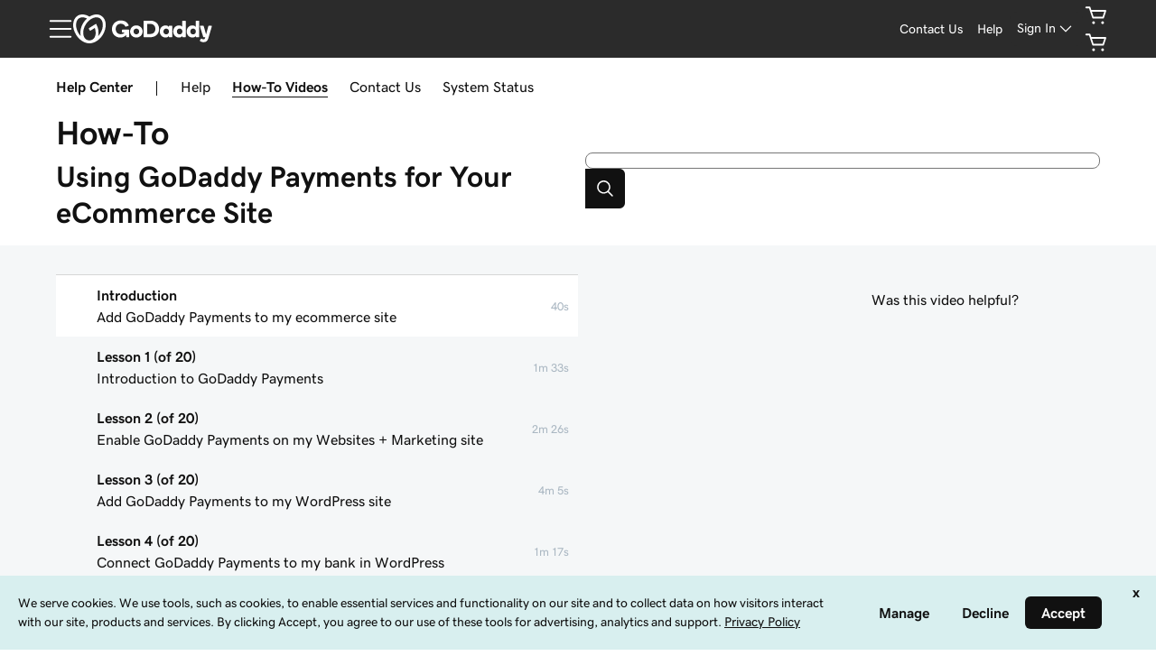

--- FILE ---
content_type: text/html; charset=utf-8
request_url: https://www.godaddy.com/en/how-to/using-godaddy-payments-for-your-ecommerce-site/introduction-to-the-payouts-tab-in-godaddy-payments
body_size: 69951
content:
<!DOCTYPE html><html lang="en" dir="ltr"><head><meta charSet="utf-8"/><meta name="viewport" content="width=device-width"/><meta http-equiv="content-type" content="text/html; charset=utf-8"/><title>GoDaddy Help Center - How-To Video - Add GoDaddy Payments to my ecommerce site</title><meta name="description" content="Use this video, &quot;Add GoDaddy Payments to my ecommerce site&quot;, to learn and succeed with GoDaddy."/><link rel="canonical" href="https://www.godaddy.com/en/how-to/using-godaddy-payments-for-your-ecommerce-site/add-godaddy-payments-to-my-ecommerce-site"/><meta property="og:title" content="GoDaddy Help Center - How-To Video - Add GoDaddy Payments to my ecommerce site"/><meta property="og:description" content="Use this video, &quot;Add GoDaddy Payments to my ecommerce site&quot;, to learn and succeed with GoDaddy."/><meta property="og:type" content="website"/><meta property="og:url" content="https://www.godaddy.com/en/how-to/using-godaddy-payments-for-your-ecommerce-site/add-godaddy-payments-to-my-ecommerce-site"/><meta property="og:image" content="https://cf-images.us-east-1.prod.boltdns.net/v1/static/5522450877001/2b5c259b-fda9-4e6d-9512-f8d934efc0e0/2c577999-4b72-4384-8693-6129c92b7783/1280x720/match/image.jpg"/><meta property="og:locale" content="en_IE"/><meta name="twitter:title" content="GoDaddy Help Center - How-To Video - Add GoDaddy Payments to my ecommerce site"/><meta name="twitter:description" content="Use this video, &quot;Add GoDaddy Payments to my ecommerce site&quot;, to learn and succeed with GoDaddy."/><meta name="twitter:image" content="https://cf-images.us-east-1.prod.boltdns.net/v1/static/5522450877001/2b5c259b-fda9-4e6d-9512-f8d934efc0e0/2c577999-4b72-4384-8693-6129c92b7783/1280x720/match/image.jpg"/><meta name="twitter:site" content="@GoDaddyHelp"/><meta name="twitter:card" content="summary"/><meta name="next-head-count" content="17"/><meta name="gd:traceId" content="27f8d9c5778a95909e5d09113d9ba0dc" data-testid="trace"/><script>(function browserDeprecation(n) {
    
  var _r=false;
  var _u=n&&n.userAgent;
  var _iv=_u&&_u.match(/(MSIE (\d+))|(Trident.+rv:(\d+))/);
  if(_iv&&_iv.length==5) {
    var _siv=_iv[2]||_iv[4];
    _iv=parseInt(_siv,10);
    if(_iv<=undefined) {
      _r=true;
    }
  }
  var _ev=!_r&&_u&&_u.match(/Edge\/(\d+)/);
  if(_ev&&_ev.length==2) {
    var _sev=_ev[1];
    _ev=parseInt(_sev,10);
    if(_ev<=undefined) {
      _r=true;
    }
  }
  if(_r) location.href='undefined';
  
  })(navigator);</script><link href="//img6.wsimg.com/ux-assets/favicon/manifest.json" rel="manifest"/> <link rel="apple-touch-icon" sizes="57x57" href="//img6.wsimg.com/ux-assets/favicon/apple-icon-57x57.png"/> <link rel="apple-touch-icon" sizes="60x60" href="//img6.wsimg.com/ux-assets/favicon/apple-icon-60x60.png"/> <link rel="apple-touch-icon" sizes="72x72" href="//img6.wsimg.com/ux-assets/favicon/apple-icon-72x72.png"/> <link rel="apple-touch-icon" sizes="76x76" href="//img6.wsimg.com/ux-assets/favicon/apple-icon-76x76.png"/> <link rel="apple-touch-icon" sizes="114x114" href="//img6.wsimg.com/ux-assets/favicon/apple-icon-114x114.png"/> <link rel="apple-touch-icon" sizes="120x120" href="//img6.wsimg.com/ux-assets/favicon/apple-icon-120x120.png"/> <link rel="apple-touch-icon" sizes="144x144" href="//img6.wsimg.com/ux-assets/favicon/apple-icon-144x144.png"/> <link rel="apple-touch-icon" sizes="152x152" href="//img6.wsimg.com/ux-assets/favicon/apple-icon-152x152.png"/> <link rel="apple-touch-icon" sizes="180x180" href="//img6.wsimg.com/ux-assets/favicon/apple-icon-180x180.png"/> <link rel="icon" type="image/png" sizes="192x192" href="//img6.wsimg.com/ux-assets/favicon/android-icon-192x192.png"/> <link rel="icon" type="image/png" sizes="16x16" href="//img6.wsimg.com/ux-assets/favicon/favicon-16x16.png"/> <link rel="icon" type="image/png" sizes="32x32" href="//img6.wsimg.com/ux-assets/favicon/favicon-32x32.png"/> <link rel="icon" type="image/png" sizes="96x96" href="//img6.wsimg.com/ux-assets/favicon/favicon-96x96.png"/> <link rel="mask-icon" href="//img6.wsimg.com/ux-assets/favicon/safari-pinned-tab.svg" color="#52c4cb"/> <meta name="msapplication-TileColor" content="#111111"/> <meta name="msapplication-TileImage" content="//img6.wsimg.com/ux-assets/favicon/ms-icon-144x144.png"/> <meta name="msapplication-config" content="//img6.wsimg.com/ux-assets/favicon/browserconfig.xml"/> <meta name="theme-color" content="#111"/><link rel="preconnect" href="//img6.wsimg.com/"/><link rel="preload" href="https://img6.wsimg.com/wrhs-next/7a036ff1bdfc6424f2f86aa65af7a135/consent-main.css" as="style" integrity="sha384-CquIW9JujjMszZGbW2ozJ5CVItVwUb4oWVbOEjumi8lxUBuz9TMlsWMT7yxeHSTv" crossorigin="anonymous"/> <link rel="preload" crossorigin="anonymous" as="style" href="https://img6.wsimg.com/wrhs-next/139b94f2081f22227e6de6caf2ed5cb2/storefront-header.css"/><link rel="preload" href="https://img6.wsimg.com/ux-assets/@ux/fonts/4.8.0/GDSherpa-vf4.woff2" as="font" type="font/woff2" crossorigin="anonymous"/><style>/* godaddy:site v110 prod */ :root{--ux-1s0t9v0: .813rem;--ux-vvspv2: 1rem;--ux-xwz0yz: 1.2;--ux-97h3vl: #d4dbe0;--ux-19wr3kq: 1px;--ux-1067ph9: 'gdsherpa',"gdsherpaVF4 fallback",Helvetica,Arial,sans-serif;--ux-sm2he3: 450;--ux-1w31hux: 1.5;--ux-1fi898z: #708090;--ux-le566q: #999;--ux-16m8zm9: #905;--ux-ci632o: #690;--ux-1jw5w47: #9a6e3a;--ux-ps2t1y: #07a;--ux-1b06mhh: #DD4A68;--ux-gw3pxw: #e90;--ux-2domxp: #D4DBE0;--ux-2jubes: 0.5rem;--ux-wikx71: #1976d2;--ux-jyusc1: 5;--ux-l7hdar: 3;--ux-8pyh0k: 1;--ux-gphrpq: 9;--ux-1np4r62: transparent;--ux-1q7rsup: 2px;--ux-oc0naw: 1.125rem;--ux-16aixzc: .875rem;--ux-18ime9a: 1rem;--ux-1le7uoa: #111;--ux-1fzd9l5: #1BDBDB;--ux-jg1026: 1rem;--ux-1s5tndb: .375rem;--ux-cao06b: #fff;--ux-1leynsm: #111;--ux-by6mab: #767676;--ux-3lhizs: 1px;--ux-k4t5bc: #00a4a6;--ux-yscvvt: #cee1ea;--ux-3seoiy: #f3f2ee;--ux-ifyf3f: #eaf1f8;--ux-1c4rju4: #eeeff1;--ux-1qsbael: #e4f1ef;--ux-vsd31q: #eee8e0;--ux-1afwtm7: #ef6c0f;--ux-3uv4tc: #744bc4;--ux-iievdt: #aa6d00;--ux-cxbe8g: 1rem;--ux-ekirkm: #f5f2f0;--ux-145pjib: #000;--ux-jqgd0i: #111;--ux-1pfsknb: 1.423828125rem;--ux-1smybcz: .875rem;--ux-1dbu8ei: #111111;--ux-1nr6ynb: 500;--ux-1lxyxj9: normal;--ux-1oqjeuu: 0.5rem;--ux-10jlyin: #111;--ux-99lo9: #1976d2;--ux-ux0m8o: #db1802;--ux-1wlhylv: transparent;--ux-p4h24g: .875rem;--ux-9ic57q: 2rem;--ux-9wtaa3: 'gdsherpa',"gdsherpaVF4 fallback",Helvetica,Arial,sans-serif;--ux-3z6ccd: 450;--ux-hm1ty7: 1;--ux-15ks663: 'gdsherpa',"gdsherpaVF4 fallback",Helvetica,Arial,sans-serif;--ux-aarlu5: 695;--ux-h93mi7: 1.5;--ux-p4wcd9: 'gdsherpa',"gdsherpaVF4 fallback",Helvetica,Arial,sans-serif;--ux-1a9e4a3: 850;--ux-1pw8hzd: 1.25;--ux-11opjp5: 2;--ux-1n2ego0: .875rem;--ux-uzt9o6: 0;--ux-gfnupv: 'gdsherpa',"gdsherpaVF4 fallback",Helvetica,Arial,sans-serif;--ux-j40yyd: 695;--ux-jw5s9j: 1;--ux-12zlqr9: .875rem;--ux-1wbe5uo: .75rem;--ux-1d6ib7a: 5;--ux-cvs3ro: 3;--ux-1xuwhur: 1;--ux-98fnd5: 9;--ux-1owc8nc: transparent;--ux-ut3xrx: #111;--ux-f7kpiw: #1bdbdb;--ux-1gutwvn: 'gdsherpa',"gdsherpaVF4 fallback",Helvetica,Arial,sans-serif;--ux-g9ierp: 450;--ux-1dje42v: 1.5;--ux-shg991: 'gdsherpa',"gdsherpaVF4 fallback",Helvetica,Arial,sans-serif;--ux-c539b7: 700;--ux-p25s1t: 1.25;--ux-1klxlj4: 1rem;--ux-1q1acnc: .875rem;--ux-uoagkw: 500;--ux-1jw1vht: #bac0c3;--ux-bs151i: #d6d6d6;--ux-vhce6u: #767676;--ux-195rcgy: 500;--ux-1g1i1da: #2b2b2b;--ux-1nu8itt: #fff;--ux-1glcx6s: #111;--ux-1szqg1n: #111;--ux-1p4dc1z: transparent;--ux-14n8p36: #1976d2;--ux-1bul8sw: 500;--ux-11du3iw: 500;--ux-1qbop1h: 900;--ux-1c9yx5s: #bac0c3;--ux-2okpka: #bac0c3;--ux-1xliuhi: transparent;--ux-iz7fvt: transparent;--ux-1ygxynm: 2px;--ux-1no0ng9: #111111;--ux-1rwkbsh: transparent;--ux-2rqapw: #111111;--ux-117cu43: 'gdsherpa',"gdsherpaVF4 fallback",Helvetica,Arial,sans-serif;--ux-8n6y9x: 450;--ux-mgbt9j: 1.5;--ux-1ouw3v4: #e20087;--ux-y66o47: #111;--ux-2lqd62: .75rem;--ux-bt2zqe: 700;--ux-1qbn65p: #F5F5F5;--ux-1ds8u13: transparent;--ux-1bdtclp: transparent;--ux-1frurfw: 0;--ux-kdwujq: transparent;--ux-77zzwv: #00A4A6;--ux-1lv81i7: 1.2rem;--ux-28rjk: 500;--ux-1x4w1cu: #f5f5f5;--ux-1oqmm01: 1em;--ux-vk6635: #d6d6d6;--ux-e0ldzz: #111111;--ux-1woug6n: #444444;--ux-ceou01: #AE1302;--ux-io2uwb: transparent;--ux-1vw9arb: #d6d6d6;--ux-1i7a912: #d3c1f7;--ux-b0nj5b: transparent;--ux-18hc5o7: transparent;--ux-16apl5s: 2;--ux-1zta3b: #f4f8fc;--ux-1llin8a: 1.25em;--ux-7a9pn9: 700;--ux-1qsry5z: normal;--ux-1tx8bkn: #111111;--ux-1gpjrd8: #767676;--ux-1p5s1n4: #111;--ux-1nx9aml: #2b2b2b;--ux-1im0suq: #4095e8;--ux-11i8wqh: #fff;--ux-1kpdpz9: transparent;--ux-1nk9qds: #767676;--ux-13yftfi: transparent;--ux-4kfa9g: transparent;--ux-492jj: #fff;--ux-ez3zlc: transparent;--ux-1ysi6jp: #111;--ux-ji3i29: 700;--ux-11ovj8p: .875rem;--ux-emb11o: #111111;--ux-7g160m: transparent;--ux-9qpf6c: transparent;--ux-h6e7c1: #444444;--ux-1sw32wb: #FFFFFF;--ux-1wf60ri: #444444;--ux-1a8ld87: #111;--ux-1e4z3ma: #1976D2;--ux-cup4ju: #d8efef;--ux-1kyybpb: #09757a;--ux-1ld6fs6: .875rem;--ux-1xzzhyl: #111;--ux-16dmnu8: #767676;--ux-94p9fm: 850;--ux-1mh0ktr: #F5F5F5;--ux-1utwv7e: #111;--ux-15qjz45: transparent;--ux-1e85ids: #111111;--ux-1m7qrkf: transparent;--ux-unx9i2: #111;--ux-c5mlr8: #111;--ux-t04p4h: #fff;--ux-sywk25: #00A4A6;--ux-1lw8azc: #fff;--ux-1rfp50t: #1976D2;--ux-1u2jy43: #D8EFEF;--ux-1b26o0z: #E20087;--ux-em0gr: #9fffb8;--ux-1tgn1ki: #ffeea9;--ux-ako3l5: #fff;--ux-7j9lri: #f5f7f8;--ux-1v7sr65: transparent;--ux-11cn5p4: #00a4a6;--ux-772dne: .875rem;--ux-1hfks3w: 500;--ux-xkgc86: #2b2b2b;--ux-16m4m3i: #767676;--ux-1marogz: #AE1302;--ux-17htz86: #fff;--ux-5g19it: #09757A;--ux-l7zq7p: #f5f7f8;--ux-vuekow: #111;--ux-1iiiqs3: #ffbbbb;--ux-bsmnmn: #fbd9ed;--ux-60ig31: transparent;--ux-1ymu8yg: #09757A;--ux-mk2ln9: #d6d6d6;--ux-c9uvim: #111111;--ux-187j9dd: #D4DBE0;--ux-1x4s92c: #F5F5F5;--ux-19xthpq: #F5F5F5;--ux-1hnbfne: #444444;--ux-1r87102: #fff;--ux-w7826f: #111;--ux-7wu8i7: #111;--ux-1o8cusa: #fff;--ux-18lg5k: #a6fff8;--ux-qnydfw: #111111;--ux-e5ryhe: #111;--ux-1pqaqki: #FFFFFF;--ux-1mph5ru: #111;--ux-l48e4z: #111;--ux-3i0zzw: transparent;--ux-10kwq3t: #09757A;--ux-ivu8ja: transparent;--ux-1j87vvn: #09757A;--ux-9i7okd: #fff;--ux-1xxygco: #111;--ux-pdb1vi: #111;--ux-15ftva1: 80%;--ux-3rg0ia: #bac0c3;--ux-tnqad1: #111111;--ux-1a9r6d0: #fff;--ux-8mso75: #111;--ux-1fqyphw: bold;--ux-11zd9di: 1.2;--ux-18hlgn4: #FFF;--ux-bg7olm: #f5f5f5;--ux-w3lhdp: #850F01;--ux-1331zgr: #111;--ux-bgke81: #111111;--ux-xaxxaq: #111;--ux-1ygutpa: #111;--ux-1rklle7: #2b2b2b;--ux-1gm3rf3: rgba(0,0,0,.425);--ux-5jg1u4: normal;--ux-1utwyy9: #444;--ux-uyojp0: 565;--ux-1njwmlo: #1976D2;--ux-1novelo: #AE1302;--ux-n0tova: #AE1302;--ux-5mgu1z: #1976D2;--ux-1ixzvrg: #444444;--ux-5n4ibx: #d4dbe0;--ux-1iwsz6x: #111;--ux-t61743: #2B2B2B;--ux-13vrbmz: #fff;--ux-1xeg43i: #111;--ux-asxrqp: #aab7c2;--ux-170hi5o: #f5f7f8;--ux-yp4309: #09757a;--ux-sji811: #00a63f;--ux-lt9ehq: normal;--ux-11sf7bz: transparent;--ux-1hei7eo: #db1802;--ux-1ykdrsm: transparent;--ux-17vlskq: transparent;--ux-1she0w: #1976D2;--ux-9cqgfr: #09757A;--ux-h8m2iq: #FFFFFF;--ux-8qoawt: #111;--ux-kkdx4n: #111;--ux-17fhz5j: #2b2b2b;--ux-1oppzsi: #2B2B2B;--ux-1tqourc: #E8EaEb;--ux-1sjqecz: #f5f5f5;--ux-a6rxy5: #00a4a6;--ux-144ksq0: #fff;--ux-1c5c9sy: #09757a;--ux-16d2ul: #db1802;--ux-6wr86x: #aab7c2;--ux-15lh0hn: transparent;--ux-19kzpv5: transparent;--ux-gdy377: #D4DBE0;--ux-k4fkva: #111;--ux-1tn536u: #F5F5F5;--ux-1jz8rn7: #111111;--ux-1x1u50s: #F5F5F5;--ux-1mntjax: #111111;--ux-1ehwjjs: #444;--ux-1uyxcq5: #fff;--ux-953c7l: #1976D2;--ux-1wp39lq: #1976D2;--ux-1pvg8dx: #111;--ux-18vqnuy: #09757a;--ux-car98n: #db1802;--ux-j6fbnm: #111;--ux-qebq9u: #F5F5F5;--ux-6gm31z: #111;--ux-11rtwg8: #f5f5f5;--ux-1e4ese5: #111;--ux-926l8f: #850F01;--ux-17znn9m: #fff;--ux-vhbo95: #111;--ux-lrwu2k: #fff;--ux-ran6wz: #111;--ux-1ckzto6: #fff;--ux-1ely98k: transparent;--ux-1vtao7i: #F5F7F8;--ux-18qj45h: transparent;--ux-1vjximi: #db1802;--ux-14gkznj: #744bc4;--ux-15isxca: #fff;--ux-st77: #111;--ux-17841cp: #111;--ux-83yt9q: #ae1302;--ux-tt846z: #fff;--ux-1q4q36s: #AE1302;--ux-9cq6k1: #fff;--ux-ix2s5q: #fff;--ux-19ykcyj: #444444;--ux-1iqicpb: rgba(245,245,245,0.9);--ux-c3e9y2: #111;--ux-1uiriv5: #2B2B2B;--ux-1i83650: #fff;--ux-44qvxk: #1976D2;--ux-rm5d87: #d8efef;--ux-lgzajt: #111111;--ux-16t61pw: #fff;--ux-104sznl: #111;--ux-1qc7xgo: #F5F7F8;--ux-1uh76vx: #111;--ux-vqhzzz: #fff;--ux-vwf4ne: #111;--ux-c624hh: #fff;--ux-1e7hthc: #111;--ux-wxwyd1: rgba(17,17,17,0.7);--ux-i4fj7k: #fff;--ux-1lpd00q: #D3C1F7;--ux-n9sg1c: #2B2B2B;--ux-1gkt6kl: #fff;--ux-1ar08ze: #E8EaEb;--ux-h6e91r: #111111;--ux-1txna61: #E8EAEB;--ux-3ujf58: #111;--ux-5qft0z: #E8EAEB;--ux-zufaee: #111;--ux-1d8mwhj: #E8EAEB;--ux-9gvyua: #111111;--ux-1ap6ofp: #db1802;--ux-ny8bg2: #00a63f;--ux-aqzfxj: #fff;--ux-1g47djv: #de7c00;--ux-yl1aqy: transparent;--ux-15n32fv: #fff;--ux-1ajy4cm: #fff;--ux-38c183: #111111;--ux-1l8kymk: #F5F7F8;--ux-1qc8i9l: #111111;--ux-1a6cjk7: transparent;--ux-p3e15m: #db1802;--ux-1f7pqen: #fff;--ux-10zrx9t: transparent;--ux-e1mf41: #145fa9;--ux-1m9ys0v: #767676;--ux-143smq7: #E20087;--ux-1ep3kxj: #00a63f;--ux-lv1r6m: #FFEEA9;--ux-1fhc073: #DB1802;--ux-1iwdp0z: #b4006c;--ux-md12r6: #00a4a6;--ux-177t0p3: #fff;--ux-cuskv8: #09757a;--ux-wi4oww: #fff;--ux-1j2zkam: #fff;--ux-3lso4u: #fff;--ux-zk0uja: #fff;--ux-tqp5z3: #fff;--ux-o3neug: #d8efef;--ux-1ko0ujh: #09757a;--ux-17o0ohq: #fff;--ux-s2edbm: #fff;--ux-1gbjqnn: #d6d6d6;--ux-hje0py: #111;--ux-c419qd: #fff;--ux-1vrwgqh: #09757A;--ux-8jybkc: #fff;--ux-vt3gf6: #111;--ux-1gzakfr: #fff;--ux-1sbfig8: .25rem;--ux-1xzegcp: 850;--ux-1o1vkwx: .813rem;--ux-zst9w2: 'gdsherpa',"gdsherpaVF4 fallback",Helvetica,Arial,sans-serif;--ux-1scryck: 850;--ux-fkor0m: 1.2;--ux-kmm8fw: #111111;--ux-acokjr: #D3C1F7;--ux-1jc2o1e: #111111;--ux-1vbq2s8: none;--ux-1igc26q: #767676;--ux-7s4p3v: 1.125;--ux-1458mfm: 'DSPL' 1;--ux-y3mv0: #1976D2;--ux-15as695: #FFFFFF;--ux-122byqq: #F4F8FC;--ux-119z9pz: #111111;--ux-kjwcqa: #E20087;--ux-1uzcqzr: #FFFFFF;--ux-1f4rife: #9FFFB8;--ux-1kkjueb: #FFEEA9;--ux-394ws6: #111111;--ux-pe46kj: .375rem;--ux-1ku7w5a: #BAC0C3;--ux-1ul4sdh: 1px;--ux-gxjcte: #FFBBBB;--ux-1fn7ani: #FBD9ED;--ux-1vhjhjv: #111111;--ux-132udjo: #fff;--ux-ozuodj: clamp(0.875rem,0.664rem + 0.263vw,1.125rem);--ux-6q21m3: 2px;--ux-1tavtl: #A6FFF8;--ux-y4pg8z: *;--ux-1y4ebat: .375rem;--ux-b2q7m2: #1bdbdb;--ux-1g5wblg: 'gdsherpa',"gdsherpaVF4 fallback",Helvetica,Arial,sans-serif;--ux-notuow: 1.33;--ux-1n27mhk: #1bdbdb;--ux-1vc4b65: #111;--ux-49cw6j: #F5F5F5;--ux-1bhon5o: #E8EAEB;--ux-1f8bp8x: .875rem;--ux-1s3rs7c: #1976D2;--ux-kch1e0: #1bdbdb;--ux-1rjy00g: #FFFFFF;--ux-1t2heki: 'gdsherpa',"gdsherpaVF4 fallback",Helvetica,Arial,sans-serif;--ux-3g0due: 1.4;--ux-wgo7us: .375rem;--ux-1rfac8n: 2px;--ux-ha1rmx: #F5F5F5;--ux-ol0703: /;--ux-h4koxo: 1rem;--ux-1e0u114: .375rem;--ux-12gioky: .375rem;--ux-1rgwa5r: 'gdsherpa',"gdsherpaVF4 fallback",Helvetica,Arial,sans-serif;--ux-15zc0yh: 850;--ux-1j1tk6z: 1.5;--ux-1obmsu7: #09757a;--ux-1e5rgx6: #fff;--ux-1v5e74o: #004249;--ux-theme-alias: "godaddy:site";--ux-theme-version: 110;}*,*::before,**::after{box-sizing: border-box;}body{margin: 0;background-color: var(--ux-cao06b,white);color: var(--ux-1leynsm,black);font-family: var(--ux-1067ph9,sans-serif);font-size: var(--ux-vvspv2,1rem);font-weight: var(--ux-sm2he3,400);line-height: var(--ux-1w31hux,1.5);}:root :lang(ar-AE){--ux-shg991: 'gdsherpa',"gdsherpaVF4 fallback",Helvetica,Arial,sans-serif;}[data-partial~="inverted"]{--ux-97h3vl: #282828;--ux-wikx71: #1976D2;--ux-1np4r62: transparent;--ux-1fzd9l5: transparent;--ux-cao06b: #000;--ux-1leynsm: #fff;--ux-by6mab: rgba(190,190,190,.75);--ux-k4t5bc: #145FA9;--ux-yscvvt: #09757A;--ux-eo80a7: rgba(117,117,117,.2);--ux-10jlyin: #000;--ux-1wlhylv: transparent;--ux-1owc8nc: transparent;--ux-ut3xrx: #fff;--ux-f7kpiw: #A6FFF8;--ux-1f7gqjo: 700;--ux-1nu8itt: transparent;--ux-1glcx6s: rgba(255,255,255,.85);--ux-1szqg1n: #fff;--ux-1p4dc1z: transparent;--ux-14n8p36: #4095E8;--ux-1xliuhi: #61EDEA;--ux-iz7fvt: #3d3d3d;--ux-1no0ng9: #111;--ux-1rwkbsh: transparent;--ux-2rqapw: #fff;--ux-1ouw3v4: #FF40B2;--ux-y66o47: transparent;--ux-1igc26q: rgba(255,255,255,.65);--ux-1qbn65p: #111;--ux-1ds8u13: #004249;--ux-1bdtclp: #004249;--ux-kdwujq: #fff;--ux-77zzwv: #1bdbdb;--ux-1woug6n: #DCDCDC;--ux-ceou01: #ff513d;--ux-io2uwb: #1976D2;--ux-1vw9arb: #3D3D3D;--ux-1bdyuno: #1bdbdb;--ux-1i7a912: #A9EDFF;--ux-b0nj5b: transparent;--ux-18hc5o7: transparent;--ux-1zta3b: rgba(17,17,17,.85);--ux-1b4vz3j: #3d3d3d;--ux-10bottm: #fff;--ux-1p5s1n4: #A4A4A4;--ux-1nx9aml: rgba(117,117,117,.2);--ux-1im0suq: #1976D2;--ux-11i8wqh: #000;--ux-1kpdpz9: transparent;--ux-1nk9qds: rgba(255,255,255,.65);--ux-13yftfi: transparent;--ux-4kfa9g: transparent;--ux-492jj: transparent;--ux-ji3i29: 500;--ux-11ovj8p: .875rem;--ux-tuo0av: #fff;--ux-7g160m: transparent;--ux-9qpf6c: #61EDEA;--ux-h6e7c1: #111;--ux-1sw32wb: #3d3d3d;--ux-1wf60ri: rgba(255,255,255,.85);--ux-1a8ld87: #111;--ux-1e4z3ma: #1976D2;--ux-1ld6fs6: 1rem;--ux-16dmnu8: rgba(255,255,255,.65);--ux-94p9fm: 500;--ux-1mh0ktr: #111;--ux-1utwv7e: #fff;--ux-15qjz45: #004249;--ux-1e85ids: #fff;--ux-1m7qrkf: #004249;--ux-unx9i2: #fff;--ux-c5mlr8: #fff;--ux-t04p4h: #111;--ux-sywk25: #1bdbdb;--ux-1lw8azc: #111;--ux-1rfp50t: #A9EDFF;--ux-1u2jy43: #BEBEBE;--ux-1b26o0z: #000;--ux-em0gr: #9FFFB8;--ux-1tgn1ki: #FFEEA9;--ux-ako3l5: transparent;--ux-1v7sr65: transparent;--ux-11cn5p4: rgba(255,255,255,.65);--ux-772dne: .875rem;--ux-1hfks3w: 500;--ux-xkgc86: #3d3d3d;--ux-16m4m3i: rgba(255,255,255,.65);--ux-1marogz: #ff513d;--ux-17htz86: #111;--ux-5g19it: #61EDEA;--ux-l7zq7p: #191919;--ux-vuekow: #fff;--ux-1iiiqs3: #FFBBBB;--ux-bsmnmn: #FFB3E6;--ux-60ig31: transparent;--ux-1ymu8yg: #A9EDFF;--ux-t2o4ct: primitives.commonMappingsDark.border.value;--ux-187j9dd: #61EDEA;--ux-1x4s92c: #191919;--ux-19xthpq: #282828;--ux-1hnbfne: #61EDEA;--ux-1r87102: transparent;--ux-w7826f: #fff;--ux-7wu8i7: #bebebe;--ux-1o8cusa: #111;--ux-18lg5k: #61EDEA;--ux-qnydfw: #111;--ux-e5ryhe: #111;--ux-1pqaqki: #FF40B2;--ux-1mph5ru: #111;--ux-l48e4z: #111;--ux-3i0zzw: transparent;--ux-10kwq3t: #4095E8;--ux-ivu8ja: transparent;--ux-1j87vvn: #4095E8;--ux-9i7okd: #191919;--ux-1xxygco: rgba(255,255,255,.85);--ux-15ftva1: 80%;--ux-1a9r6d0: #3d3d3d;--ux-8mso75: #fff;--ux-1fqyphw: 700;--ux-11zd9di: 1.2;--ux-18hlgn4: #282828;--ux-bg7olm: #282828;--ux-w3lhdp: #FFBBBB;--ux-1s3rs7c: #1976D2;--ux-1331zgr: #F3F3F3;--ux-bgke81: #F3F3F3;--ux-xaxxaq: #111;--ux-1ygutpa: #111;--ux-qrfwvh: rgba(255,255,255,.85);--ux-5jg1u4: normal;--ux-uyojp0: 500;--ux-v5rvar: #282828;--ux-out8py: #fff;--ux-1njwmlo: #1976D2;--ux-1novelo: #DB1802;--ux-n0tova: #DB1802;--ux-5mgu1z: #1976D2;--ux-1ixzvrg: #61EDEA;--ux-5n4ibx: #282828;--ux-1iwsz6x: #111;--ux-t61743: #1bdbdb;--ux-13vrbmz: #000;--ux-1xeg43i: rgba(255,255,255,.65);--ux-asxrqp: transparent;--ux-lt9ehq: normal;--ux-11sf7bz: transparent;--ux-1ykdrsm: transparent;--ux-d7y8zm: #004249;--ux-1s5w7av: #fff;--ux-1m8ale0: #004249;--ux-1weni2l: #fff;--ux-17vlskq: transparent;--ux-1she0w: #1976D2;--ux-9cqgfr: #61EDEA;--ux-h8m2iq: #111;--ux-8qoawt: #61EDEA;--ux-kkdx4n: #1BDBDB;--ux-17fhz5j: #DCDCDC;--ux-1oppzsi: transparent;--ux-1tqourc: transparent;--ux-1sjqecz: #111;--ux-16d2ul: #ff513d;--ux-6wr86x: rgba(255,255,255,.65);--ux-15lh0hn: transparent;--ux-19kzpv5: transparent;--ux-gdy377: #61EDEA;--ux-k4fkva: #111;--ux-1tn536u: #191919;--ux-1jz8rn7: #fff;--ux-1x1u50s: #282828;--ux-1mntjax: #fff;--ux-1ehwjjs: #61EDEA;--ux-1uyxcq5: #111;--ux-953c7l: #1976D2;--ux-1wp39lq: #1976D2;--ux-1pvg8dx: #1bdbdb;--ux-car98n: #ff513d;--ux-j6fbnm: #fff;--ux-qebq9u: #282828;--ux-6gm31z: #111;--ux-11rtwg8: #282828;--ux-1e4ese5: #fff;--ux-926l8f: #FFBBBB;--ux-17znn9m: #111;--ux-vhbo95: #F3F3F3;--ux-lrwu2k: #111;--ux-ran6wz: #F3F3F3;--ux-1ckzto6: #111;--ux-1ely98k: transparent;--ux-1vtao7i: transparent;--ux-18qj45h: transparent;--ux-1vjximi: #ff513d;--ux-st77: #fff;--ux-17841cp: #fff;--ux-83yt9q: #DB1802;--ux-tt846z: #fff;--ux-1q4q36s: #DB1802;--ux-9cq6k1: #fff;--ux-ix2s5q: #61EDEA;--ux-19ykcyj: #111;--ux-1iqicpb: rgba(17,17,17,.85);--ux-c3e9y2: #fff;--ux-1uiriv5: transparent;--ux-1i83650: #fff;--ux-44qvxk: #1976D2;--ux-rm5d87: #004249;--ux-16t61pw: #000;--ux-104sznl: #fff;--ux-1luoy6d: primitives.commonMappingsDark.elevation.1.value;--ux-1qc7xgo: #282828;--ux-1uh76vx: #fff;--ux-vqhzzz: rgba(117,117,117,.2);--ux-vwf4ne: #61EDEA;--ux-c624hh: #61EDEA;--ux-1e7hthc: #111;--ux-wxwyd1: rgba(0,0,0,0.6);--ux-i4fj7k: #111;--ux-1lpd00q: #4095E8;--ux-n9sg1c: transparent;--ux-1gkt6kl: #fff;--ux-1ar08ze: transparent;--ux-h6e91r: #fff;--ux-1txna61: #004249;--ux-3ujf58: #fff;--ux-5qft0z: #004249;--ux-zufaee: #fff;--ux-1d8mwhj: #000;--ux-9gvyua: #fff;--ux-1ap6ofp: #ff513d;--ux-j1sntz: transparent;--ux-yl1aqy: transparent;--ux-15n32fv: #111;--ux-1ajy4cm: #191919;--ux-38c183: #fff;--ux-1l8kymk: #191919;--ux-1qc8i9l: #fff;--ux-1a6cjk7: transparent;--ux-o034vm: #00E356;--ux-10zrx9t: transparent;--ux-e1mf41: #4095E8;--ux-1m9ys0v: rgba(255,255,255,.65);--ux-143smq7: #FF40B2;--ux-1ep3kxj: #00E356;--ux-lv1r6m: #FFB800;--ux-1fhc073: #ff513d;--ux-1iwdp0z: #E20087;--ux-md12r6: #1bdbdb;--ux-177t0p3: #111;--ux-cuskv8: #1bdbdb;--ux-wi4oww: #111;--ux-1j2zkam: #111;--ux-3lso4u: #111;--ux-zk0uja: #111;--ux-tqp5z3: #000;--ux-1l9a5et: #fff;--ux-mqozyo: #111;--ux-o3neug: #004249;--ux-1ko0ujh: #fff;--ux-17o0ohq: #111;--ux-s2edbm: #fff;--ux-1gbjqnn: primitives.commonMappingsDark.elevation.1.value;--ux-hje0py: #fff;--ux-c419qd: #000;--ux-24t4e3: #004249;--ux-1ag0f34: rgba(255,255,255,.1);--ux-1vrwgqh: #fff;--ux-8jybkc: #111;--ux-vt3gf6: #fff;--ux-1gzakfr: #111;}[data-partial~="airo"]{--ux-1sbfig8: 0.3125rem;}[data-partial~="cart"]{--ux-1s0t9v0: 0.7023319615912209rem;--ux-2jubes: 0.25rem;--ux-1s5tndb: 0px;--ux-3lhizs: 0.125rem;--ux-1oqjeuu: 0.25rem;--ux-jw5s9j: 1.5;--ux-1frurfw: 0.25rem;--ux-b2q7m2: #00a4a6;--ux-kch1e0: #00a4a6;}[data-partial~="serp"]{--ux-1w31hux: 1;--ux-jw5s9j: 1.5;}[data-partial~="dark1"]{--ux-97h3vl: #767676;--ux-cao06b: #111111;--ux-1leynsm: #FFFFFF;--ux-ut3xrx: #FFFFFF;--ux-1nu8itt: #111111;--ux-1glcx6s: #F5F5F5;--ux-1szqg1n: #FFFFFF;--ux-iz7fvt: #FFFFFF / 0%;--ux-2rqapw: #FFFFFF;--ux-1qbn65p: #444;--ux-1vw9arb: #5E5E5E;--ux-1p5s1n4: #FFFFFF;--ux-1nx9aml: #F5F5F5;--ux-11i8wqh: #111111;--ux-492jj: #2B2B2B;--ux-h6e7c1: #F5F5F5;--ux-1sw32wb: #FFFFFF / 0%;--ux-1wf60ri: #D6D6D6;--ux-1mh0ktr: #444;--ux-1utwv7e: #FFFFFF;--ux-1e85ids: #FFFFFF;--ux-unx9i2: #FFFFFF;--ux-c5mlr8: #FFFFFF;--ux-t04p4h: #111111;--ux-1lw8azc: #FFFFFF;--ux-ako3l5: #111;--ux-l7zq7p: #444444;--ux-vuekow: #FFFFFF;--ux-1ymu8yg: #61EDEA;--ux-187j9dd: #444444;--ux-1hnbfne: #FFFFFF;--ux-1r87102: #111111;--ux-w7826f: #FFFFFF;--ux-7wu8i7: #FFFFFF;--ux-1o8cusa: #111111;--ux-10kwq3t: #61EDEA;--ux-1j87vvn: #61EDEA;--ux-9i7okd: #2B2B2B;--ux-1xxygco: #fff;--ux-18hlgn4: #444444;--ux-bg7olm: #444444;--ux-1331zgr: #FFFFFF;--ux-bgke81: #FFFFFF;--ux-5n4ibx: #2B2B2B;--ux-t61743: #fff;--ux-13vrbmz: #111;--ux-1xeg43i: #fff;--ux-h8m2iq: #111111;--ux-kkdx4n: #FFFFFF;--ux-1oppzsi: #fff;--ux-1tqourc: #444;--ux-gdy377: #444444;--ux-k4fkva: #FFFFFF;--ux-1tn536u: #2B2B2B;--ux-1x1u50s: #2B2B2B;--ux-1mntjax: #FFFFFF;--ux-1ehwjjs: #FFFFFF;--ux-1uyxcq5: #111111;--ux-1pvg8dx: #fff;--ux-qebq9u: #444444;--ux-6gm31z: #FFFFFF;--ux-11rtwg8: #444444;--ux-1e4ese5: #FFFFFF;--ux-vhbo95: #FFFFFF;--ux-lrwu2k: #111111;--ux-ran6wz: #FFFFFF;--ux-1ckzto6: #111111;--ux-1ely98k: #111;--ux-1vtao7i: #444;--ux-1iqicpb: rgba(0,0,0,0.43);--ux-c3e9y2: #FFFFFF;--ux-1uiriv5: #fff;--ux-1i83650: #111;--ux-c624hh: #111111;--ux-1e7hthc: #FFFFFF;--ux-n9sg1c: #fff;--ux-1gkt6kl: #111;--ux-1ar08ze: #444;--ux-h6e91r: #FFFFFF;--ux-9gvyua: #FFFFFF;--ux-1ajy4cm: #111;--ux-38c183: #fff;--ux-1l8kymk: #444;--ux-1qc8i9l: #fff;}[data-partial~="light1"]{--ux-97h3vl: #d4dbe0;--ux-cao06b: #FFF;--ux-1leynsm: #111;--ux-ut3xrx: #111;--ux-1nu8itt: #FFF;--ux-1glcx6s: #111;--ux-1szqg1n: #111;--ux-iz7fvt: transparent;--ux-2rqapw: #111;--ux-1qbn65p: #F5F5F5;--ux-1vw9arb: #d6d6d6;--ux-1p5s1n4: #111;--ux-1nx9aml: #2b2b2b;--ux-11i8wqh: #fff;--ux-492jj: #fff;--ux-h6e7c1: #444444;--ux-1sw32wb: #FFFFFF;--ux-1wf60ri: #444444;--ux-1mh0ktr: #F5F5F5;--ux-1utwv7e: #111;--ux-1e85ids: #111;--ux-unx9i2: #111;--ux-c5mlr8: #111;--ux-t04p4h: #fff;--ux-1lw8azc: #FFFFFF;--ux-ako3l5: #fff;--ux-l7zq7p: #f5f7f8;--ux-vuekow: #111;--ux-1ymu8yg: #09757A;--ux-187j9dd: #444444;--ux-1hnbfne: #D4DBE0;--ux-1r87102: #fff;--ux-w7826f: #111;--ux-7wu8i7: #111;--ux-1o8cusa: #fff;--ux-10kwq3t: #09757A;--ux-1j87vvn: #09757A;--ux-9i7okd: #fff;--ux-1xxygco: #111;--ux-18hlgn4: #fff;--ux-bg7olm: #f5f5f5;--ux-1331zgr: #111;--ux-bgke81: #111;--ux-5n4ibx: #d4dbe0;--ux-t61743: #2B2B2B;--ux-13vrbmz: #fff;--ux-1xeg43i: #111;--ux-h8m2iq: #fff;--ux-kkdx4n: #111;--ux-1oppzsi: #2B2B2B;--ux-1tqourc: #E8EaEb;--ux-gdy377: #D4DBE0;--ux-k4fkva: #111;--ux-1tn536u: #F5F5F5;--ux-1x1u50s: #F5F5F5;--ux-1mntjax: #111;--ux-1ehwjjs: #444;--ux-1uyxcq5: #fff;--ux-1pvg8dx: #111;--ux-qebq9u: #F5F5F5;--ux-6gm31z: #111;--ux-11rtwg8: #F5F5F5;--ux-1e4ese5: #111;--ux-vhbo95: #111;--ux-lrwu2k: #fff;--ux-ran6wz: #111;--ux-1ckzto6: #fff;--ux-1vtao7i: #F5F7F8;--ux-1iqicpb: rgba(245,245,245,0.43);--ux-c3e9y2: #111;--ux-1uiriv5: #2B2B2B;--ux-1i83650: #fff;--ux-c624hh: #fff;--ux-1e7hthc: #111;--ux-n9sg1c: #2B2B2B;--ux-1gkt6kl: #fff;--ux-1ar08ze: #E8EaEb;--ux-h6e91r: #111;--ux-1d8mwhj: #E8EAEB;--ux-9gvyua: #111;--ux-1ajy4cm: #fff;--ux-38c183: #111;--ux-1l8kymk: #F5F7F8;--ux-1qc8i9l: #111;}[data-partial~="bluectas"]{--ux-c5mlr8: #1876d2;--ux-t04p4h: #fff;--ux-bgke81: #1876d2;--ux-ran6wz: #1876d2;}[data-partial~="precheck"]{--ux-2jubes: 0.75rem;--ux-by6mab: #111;--ux-3lhizs: 0.063rem;--ux-1oqjeuu: 0.75rem;--ux-iz7fvt: #111;--ux-1rwkbsh: #F5F7F8;--ux-1frurfw: 0.75rem;--ux-77zzwv: #111;--ux-x0z78: 0.188rem;--ux-zvaw3s: 0.375rem;--ux-6q21m3: 1px;--ux-1sw32wb: #fff;--ux-1wf60ri: #111;--ux-1y4ebat: 12px;--ux-1mh0ktr: #f4f8fc;--ux-1ixzvrg: transparent;--ux-1x1u50s: #f5f5f5;--ux-1mntjax: #111;--ux-11rtwg8: #f5f5f5;}[data-partial~="tealctas"]{--ux-c5mlr8: #09757A;--ux-bgke81: #09757A;--ux-ran6wz: #09757A;}[data-partial~="brandAiro"]{--ux-97h3vl: #767676;--ux-cao06b: #111111;--ux-1leynsm: #FFFFFF;--ux-1vw9arb: #8E6BC6;--ux-1nx9aml: #F5F5F5;--ux-l7zq7p: #E9E4F2;--ux-vuekow: #111;--ux-7wu8i7: #FFFFFF;--ux-1o8cusa: #111111;--ux-5n4ibx: #2B2B2B;--ux-1iqicpb: rgba(0,0,0,0.0043);--ux-c3e9y2: #FFFFFF;}[data-partial~="pricing-nav"]{--ux-1np4r62: #CFD4D6;--ux-1xliuhi: #1976d2;--ux-y3mv0: #4095E8;--ux-122byqq: #fff;--ux-119z9pz: #444;--ux-60ig31: #1976d2;--ux-1ymu8yg: #fff;--ux-w7826f: #1976d2;--ux-ivu8ja: #f5f7f8;}[data-partial~="lowContrast1"]{--ux-cao06b: #F5F7F8;}[data-partial~="purpleborder"]{--ux-1lpd00q: #613EA3;}[data-partial~="teal-planbox"]{--ux-cao06b: #d8efef;}[data-partial~="actionAccent1"]{--ux-c5mlr8: #1976D2;--ux-1hnbfne: #4095E8;--ux-1331zgr: #1976D2;--ux-bgke81: #1976D2;--ux-1ehwjjs: #4095E8;--ux-vhbo95: #1976D2;--ux-ran6wz: #1976D2;}[data-partial~="actionAccent2"]{--ux-c5mlr8: #09757A;--ux-1hnbfne: #00A4A6;--ux-1331zgr: #09757A;--ux-bgke81: #09757A;--ux-1ehwjjs: #00A4A6;--ux-vhbo95: #09757A;--ux-ran6wz: #09757A;}[data-partial~="boxRadiusLarge"]{--ux-2jubes: 1rem;}[data-partial~="actionControlAlt"]{--ux-1s5tndb: 40px;--ux-1qbn65p: #d6d6d6;--ux-1mh0ktr: #FFF;--ux-187j9dd: #111;--ux-bg7olm: #111;--ux-gdy377: #111;--ux-k4fkva: #FFF;--ux-11rtwg8: #FFF;}[data-partial~="site-search-form"]{--ux-by6mab: #E8EAEB;--ux-3lhizs: 0.09375rem;--ux-1oqjeuu: 0.5rem;--ux-1nu8itt: #E8EAEB;--ux-kdwujq: #09757A;--ux-1ku7w5a: #767676;--ux-1im0suq: transparent;--ux-1nk9qds: #444444;--ux-c5mlr8: #09757A;--ux-1bhon5o: #d4dbe0;}[data-partial~="highlight-primary"]{--ux-97h3vl: #1bdbdb;--ux-cao06b: #d8efef;--ux-1leynsm: #111;}[data-partial~="figureColor2Accent1"]{--ux-3seoiy: #f3f2ee;}[data-partial~="boxLowContrastAccent1"]{--ux-cao06b: #D8EFEF;--ux-l7zq7p: #D8EFEF;}[data-partial~="boxLowContrastAccent2"]{--ux-cao06b: #DDEAF8;--ux-f7kpiw: #1976D2;--ux-1no0ng9: #FFFFFF;--ux-y3mv0: #FFF;--ux-l7zq7p: #DDEAF8;}[data-partial~="boxLowContrastAccent3"]{--ux-97h3vl: #D6D6D6;--ux-cao06b: #F5F7F8;--ux-1vw9arb: #d6d6d6;--ux-l7zq7p: #F2F0ED;--ux-vuekow: #111;}[data-partial~="navigate-low-contrast"]{--ux-1rwkbsh: #e8eaeb;--ux-ivu8ja: #d6d6d6;--ux-1j87vvn: #111;}</style><style>/* godaddy:site v110 prod */ @font-face{font-family: 'gdsherpa';font-weight: 1 900;src: url('https://img6.wsimg.com/ux-assets/@ux/fonts/4.8.0/GDSherpa-vf4.woff2') format('woff2'),url('https://img6.wsimg.com/ux-assets/@ux/fonts/4.8.0/GDSherpa-vf4.woff2') format('woff2-variations');font-display: swap;unicode-range: U+0-10FFFF;}</style><link rel="stylesheet" media="all" crossorigin="anonymous" name="hcs" href="https://img6.wsimg.com/wrhs-next/139b94f2081f22227e6de6caf2ed5cb2/storefront-header.css"/><link rel="preload" href="/help/assets/_next/static/css/c8a75fa184beedff.css" as="style"/><link rel="stylesheet" href="/help/assets/_next/static/css/c8a75fa184beedff.css" data-n-g=""/><link rel="preload" href="/help/assets/_next/static/css/c37df9fb02f0779e.css" as="style"/><link rel="stylesheet" href="/help/assets/_next/static/css/c37df9fb02f0779e.css" data-n-p=""/><link rel="preload" href="/help/assets/_next/static/css/c824301de3e6d98b.css" as="style"/><link rel="stylesheet" href="/help/assets/_next/static/css/c824301de3e6d98b.css" data-n-p=""/><link rel="preload" href="/help/assets/_next/static/css/52ee6196b11e5cbe.css" as="style"/><link rel="stylesheet" href="/help/assets/_next/static/css/52ee6196b11e5cbe.css" data-n-p=""/><link rel="preload" href="/help/assets/_next/static/css/42dfd2024f562823.css" as="style"/><link rel="stylesheet" href="/help/assets/_next/static/css/42dfd2024f562823.css" data-n-p=""/><noscript data-n-css=""></noscript><script defer="" nomodule="" src="/help/assets/_next/static/chunks/polyfills-c67a75d1b6f99dc8.js"></script><script src="/help/assets/_next/static/chunks/webpack-6f3a5d8a6e3e7998.js" defer=""></script><script src="/help/assets/_next/static/chunks/main-a2321342696b3c5e.js" defer=""></script><script src="/help/assets/_next/static/chunks/framework-4396bb0a6e4e0e08.js" defer=""></script><script src="/help/assets/_next/static/chunks/pages/_app-d7a78f7cc74da013.js" defer=""></script><script src="/help/assets/_next/static/chunks/901-21cca10349b5ff81.js" defer=""></script><script src="/help/assets/_next/static/chunks/186-173b9da66b8a1811.js" defer=""></script><script src="/help/assets/_next/static/chunks/673-586e26254f6b8b0b.js" defer=""></script><script src="/help/assets/_next/static/chunks/313-9b770722e34199a1.js" defer=""></script><script src="/help/assets/_next/static/chunks/388-d3e4deb225a50f17.js" defer=""></script><script src="/help/assets/_next/static/chunks/206-d23d47c3fcc6ba33.js" defer=""></script><script src="/help/assets/_next/static/chunks/631-36772515a9513141.js" defer=""></script><script src="/help/assets/_next/static/chunks/216-fc3153897e3d7a06.js" defer=""></script><script src="/help/assets/_next/static/chunks/672-5d06e468658c3628.js" defer=""></script><script src="/help/assets/_next/static/chunks/923-4bea1460c5607101.js" defer=""></script><script src="/help/assets/_next/static/chunks/93-6c3654c4eef88d47.js" defer=""></script><script src="/help/assets/_next/static/chunks/pages/how-to/%5B...slug%5D-d90763d3a5dfb5cf.js" defer=""></script><script src="/help/assets/_next/static/4TaaHiJdccfUAysivJl4p/_buildManifest.js" defer=""></script><script src="/help/assets/_next/static/4TaaHiJdccfUAysivJl4p/_ssgManifest.js" defer=""></script><style id="__jsx-2586408211">.see-change-bar.jsx-2586408211{padding-block:0;}.see-change-bar.jsx-2586408211 .flex-row.jsx-2586408211{height:4rem;}.mobilenav.jsx-2586408211{position:relative;width:100%;}.subnav.jsx-2586408211{-webkit-align-items:center;-webkit-box-align:center;-ms-flex-align:center;align-items:center;display:-webkit-box;display:-webkit-flex;display:-ms-flexbox;display:flex;}.mobilenav-items.jsx-2586408211,.subnav-items.jsx-2586408211{color:#111111;padding-inline-start:0px;}li.jsx-2586408211{list-style:none;}.mobilenav-title.jsx-2586408211{font-weight:bold;}.mobilenav-link.jsx-2586408211:hover,.subnav-link.jsx-2586408211:hover{border-bottom:1px solid #111111;}.mobilenav-link-active.jsx-2586408211{border-bottom:1px solid #111111;font-weight:bold;}.mobilenav-link-internal.jsx-2586408211{color:	#E20087 !important;}.subnav-title-arrow.jsx-2586408211{display:inline;top:4px;vertical-align:middle;margin-left:5px;}.subnav-items.jsx-2586408211>.subnav-item.jsx-2586408211:not(:first-child){display:none;}.subnav-items.opened.jsx-2586408211>.subnav-item.jsx-2586408211:not(:first-child){display:block;}#learnSubmenu.opened.jsx-2586408211{background-color:white;z-index:999;}.submenu.jsx-2586408211{float:left;overflow:hidden;}.mobilenav-item.jsx-2586408211 .mobilenav-item.jsx-2586408211{padding:0px;}.submenu.jsx-2586408211 button.jsx-2586408211{cursor:pointer;border:none;outline:none;color:white;background-color:inherit;font-family:inherit;margin:0;}#learnSubmenu.jsx-2586408211{display:none;position:absolute;background-color:#f9f9f9;min-width:160px;border-radius:var(--lwc-borderRadiusSmall,0.125rem);box-shadow:var(--lwc-shadowHeader,0 2px 4px rgba(0,0,0,0.07));z-index:1;}#learnSubmenu.jsx-2586408211 ul.jsx-2586408211{float:none;color:black;padding:12px 16px;-webkit-text-decoration:none;text-decoration:none;display:block;text-align:left;}#learnSubmenu.jsx-2586408211 ul.jsx-2586408211 li.jsx-2586408211{padding:0px 15px;margin:8px 0px;}li.subnav-item.jsx-2586408211 a.jsx-2586408211{color:#111111;}.opened.jsx-2586408211{display:block !important;}.external-link-icon.jsx-2586408211{display:-webkit-inline-box;display:-webkit-inline-flex;display:-ms-inline-flexbox;display:inline-flex;margin-left:6px;vertical-align:middle;-webkit-align-items:center;-webkit-box-align:center;-ms-flex-align:center;align-items:center;}.external-link-icon.jsx-2586408211 svg.jsx-2586408211{fill:#444444;width:16px;height:16px;}@media (max-width:767px){.see-change-bar.jsx-2586408211 .flex-row.jsx-2586408211{height:3.25rem;}.subnav.jsx-2586408211{position:relative;width:100%;}.submenu.jsx-2586408211{float:none;}#learnSubmenu.jsx-2586408211{position:unset;box-shadow:unset;padding:0px;}#learnSubmenu.jsx-2586408211 ul.jsx-2586408211{padding:0px;}.mobilenav-separator.jsx-2586408211{display:none !important;}.mobilenav-items.jsx-2586408211{background-color:white;padding:10px;position:absolute;width:100%;z-index:999;top:0;}.mobilenav-items.jsx-2586408211>.mobilenav-item.jsx-2586408211:not(:first-child){display:none;}.mobilenav-items.opened.jsx-2586408211>.mobilenav-item.jsx-2586408211:not(:first-child){display:block;}.mobilenav-items.jsx-2586408211>.subnav-items.jsx-2586408211:not(:first-child){display:none;}.mobilenav-items.opened.jsx-2586408211>.subnav-items.jsx-2586408211:not(:first-child){display:block;}.mobilenav-items.opened.jsx-2586408211{border-radius:5px;box-shadow:0 0.5em 1em -0.125em rgba(10,10,10,0.4), 0 0 0 1px rgba(10,10,10,0.02);}.mobilenav-item.jsx-2586408211{color:#111111;padding:3px 0;margin:0px;}.mobilenav-item.jsx-2586408211 .mobilenav-item.jsx-2586408211{padding:0px 0;margin:0px;}.mobilenav-item.jsx-2586408211 a.jsx-2586408211{-webkit-text-decoration:none;text-decoration:none;color:#111111;}.mobilenav-title.jsx-2586408211 a.jsx-2586408211{-webkit-align-items:center;-webkit-box-align:center;-ms-flex-align:center;align-items:center;cursor:pointer;display:-webkit-box;display:-webkit-flex;display:-ms-flexbox;display:flex;}.mobilenav-title-arrow.jsx-2586408211{display:-webkit-box;display:-webkit-flex;display:-ms-flexbox;display:flex;margin-left:5px;}}@media (min-width:768px){.mobilenav.jsx-2586408211{-webkit-align-items:center;-webkit-box-align:center;-ms-flex-align:center;align-items:center;display:-webkit-box;display:-webkit-flex;display:-ms-flexbox;display:flex;-webkit-flex-wrap:wrap;-ms-flex-wrap:wrap;flex-wrap:wrap;padding-top:1rem;padding-bottom:2rem;}.mobilenav-separator.jsx-2586408211{margin-right:1.5rem;}.mobilenav-items.jsx-2586408211{display:-webkit-box;display:-webkit-flex;display:-ms-flexbox;display:flex;-webkit-flex-wrap:wrap;-ms-flex-wrap:wrap;flex-wrap:wrap;margin-bottom:0;}.mobilenav-item.jsx-2586408211,.subnav-item.jsx-2586408211{color:#111111;font-size:1rem;height:24px;margin-top:1px;margin-bottom:1px;}.mobilenav-item.jsx-2586408211:not(:last-child){margin-right:1.5rem;}.mobilenav-item.jsx-2586408211 .mobilenav-item.jsx-2586408211{margin:0px;}.mobilenav-item.jsx-2586408211 a.jsx-2586408211{-webkit-text-decoration:none;text-decoration:none;color:#111111;padding-bottom:3px;}.mobilenav-title-arrow.jsx-2586408211{display:none;}}</style><style id="__jsx-4121016193">.ux-search .ux-flyout{z-index:100000;}.search-area .ux-text.ux-text-entry-shell.ux-text-entry--size-md.ux-text-entry--stretch.ux-text-size0.ux-text-input input,.search .ux-text.ux-text-entry-shell.ux-text-entry--size-md.ux-text-entry--stretch.ux-text-size0.ux-text-input input{margin:0px !important;padding-block:unset !important;width:100%;}a:focus-visible img,:focus-visible,button:focus-visible,summary:focus-visible{outline:0rem solid var(--ux-1im0suq,blue) !important;z-index:unset;}.ux-search .ux-text-entry-shell{border:0px !important;}.ux-text-entry-shell:where([data-version='2400']):focus-within{outline:0px auto Highlight;outline:0px auto -webkit-focus-ring-color;}.ux-search .ux-field-frame .ux-button{border-radius:6px 0 0 6px !important;}.ux-search .ux-button-square{border-radius:0 6px 6px 0 !important;}</style><style id="__jsx-1490646120">.override-flex-row.jsx-1490646120{display:block;height:auto;}.see-change-bar.jsx-1490646120{padding-block:0;}</style><style id="__jsx-834003587">@-webkit-keyframes bounceUp{0%{-webkit-transform:translateY(0);-ms-transform:translateY(0);transform:translateY(0);}50%{-webkit-transform:translateY(-3px);-ms-transform:translateY(-3px);transform:translateY(-3px);}100%{-webkit-transform:translateY(0);-ms-transform:translateY(0);transform:translateY(0);}}@keyframes bounceUp{0%{-webkit-transform:translateY(0);-ms-transform:translateY(0);transform:translateY(0);}50%{-webkit-transform:translateY(-3px);-ms-transform:translateY(-3px);transform:translateY(-3px);}100%{-webkit-transform:translateY(0);-ms-transform:translateY(0);transform:translateY(0);}}@-webkit-keyframes bounceDown{0%{-webkit-transform:translateY(0);-ms-transform:translateY(0);transform:translateY(0);}50%{-webkit-transform:translateY(3px);-ms-transform:translateY(3px);transform:translateY(3px);}100%{-webkit-transform:translateY(0);-ms-transform:translateY(0);transform:translateY(0);}}@keyframes bounceDown{0%{-webkit-transform:translateY(0);-ms-transform:translateY(0);transform:translateY(0);}50%{-webkit-transform:translateY(3px);-ms-transform:translateY(3px);transform:translateY(3px);}100%{-webkit-transform:translateY(0);-ms-transform:translateY(0);transform:translateY(0);}}.player-video-feedback-button{-webkit-align-items:center;-webkit-box-align:center;-ms-flex-align:center;align-items:center;display:-webkit-box;display:-webkit-flex;display:-ms-flexbox;display:flex;padding-left:10px;padding-right:10px;}.player-video-feedback-button:disabled{pointer-events:none;}.player-video-feedback-button.bounce-up{-webkit-animation:bounceUp 0.2s ease-in-out;animation:bounceUp 0.2s ease-in-out;}.player-video-feedback-button.bounce-down{-webkit-animation:bounceDown 0.2s ease-in-out;animation:bounceDown 0.2s ease-in-out;}.player-video-feedback-button.feedback-down svg{-webkit-transform:rotate(180deg);-ms-transform:rotate(180deg);transform:rotate(180deg);}</style><style id="__jsx-4225971360">.player-video-feedback.jsx-1086628874{-webkit-align-items:center;-webkit-box-align:center;-ms-flex-align:center;align-items:center;display:-webkit-box;display:-webkit-flex;display:-ms-flexbox;display:flex;-webkit-box-pack:end;-webkit-justify-content:flex-end;-ms-flex-pack:end;justify-content:flex-end;margin-top:0.5rem;}.player-video-feedback.jsx-1086628874{margin-bottom:5px;}.player-video-feedback-text.jsx-1086628874{margin-right:10px;}</style><style id="__jsx-2430226259">.nav-tabs .nav-item button{font-size:1.25rem;}.headline-and-search{-webkit-align-items:center;-webkit-box-align:center;-ms-flex-align:center;align-items:center;-webkit-column-gap:15px;column-gap:15px;display:grid;grid-template-columns:1fr 1fr;}.search{display:-webkit-box;display:-webkit-flex;display:-ms-flexbox;display:flex;-webkit-flex-direction:column;-ms-flex-direction:column;flex-direction:column;-webkit-box-pack:end;-webkit-justify-content:flex-end;-ms-flex-pack:end;justify-content:flex-end;}@media (max-width:767px){.nav-tabs .nav-item button{font-size:1.1rem;}.headline-and-search{grid-template-columns:1fr;}}</style><style id="__jsx-2292768513">.vjs-dock-text{display:none;}</style><style id="__jsx-2847757686">.banner-headline.jsx-2847757686,.headline-brand.jsx-2847757686{margin-bottom:0.5rem;}.course-title.jsx-2847757686{margin-bottom:1rem;}.background.jsx-2847757686{background-color:#F5F7F8;padding-bottom:2rem;padding-top:2rem;}.player-container.jsx-2847757686{display:inline-grid;grid-template-columns:1fr 1fr;width:100%;}.player-list.jsx-2847757686{border-bottom:1px solid #D6D6D6;border-top:1px solid #D6D6D6;height:440px;overflow-y:scroll;}.player-list-item-anchor.jsx-2847757686{color:inherit;-webkit-text-decoration:none;text-decoration:none;}.player-list-item.jsx-2847757686{-webkit-align-items:center;-webkit-box-align:center;-ms-flex-align:center;align-items:center;cursor:pointer;display:-webkit-box;display:-webkit-flex;display:-ms-flexbox;display:flex;padding:10px;}.player-list-item.jsx-2847757686:hover{background-color:#D6D6D6;}.player-list-item-active.jsx-2847757686{background-color:white;}.player-list-item-text.jsx-2847757686{-webkit-flex:1;-ms-flex:1;flex:1;padding:0 15px;}.player-list-item-duration.jsx-2847757686{color:#AAB7C2;font-size:0.8rem;}.player-video-cta.jsx-2847757686{display:-webkit-box;display:-webkit-flex;display:-ms-flexbox;display:flex;-webkit-box-pack:end;-webkit-justify-content:flex-end;-ms-flex-pack:end;justify-content:flex-end;margin-bottom:1rem;}.player-video-cta.jsx-2847757686 a.jsx-2847757686{-webkit-text-decoration:none;text-decoration:none;}.video-tabs.jsx-2847757686{margin:2rem 0;}.video-tabs-top.jsx-2847757686{margin-bottom:1.5rem;}.video-tabs-overview.jsx-2847757686{-webkit-column-gap:2rem;column-gap:2rem;row-gap:1rem;display:grid;grid-template-columns:1fr 1fr;}.video-tabs-overview-guide.jsx-2847757686{display:grid;grid-template-columns:100px 1fr;margin-top:2rem;}.video-tabs-overview-guide-image.jsx-2847757686{border:2px solid #D6D6D6;border-radius:50%;width:100%;}.video-tabs-overview-guide-text.jsx-2847757686{padding-left:1rem;}.video-tabs-overview-guide-text-name.jsx-2847757686{font-size:1.1rem;margin-bottom:5px;}.video-tabs-transcript.jsx-2847757686{max-height:500px;max-width:800px;overflow-y:scroll;}.video-tabs-transcript-item.jsx-2847757686{-webkit-align-items:center;-webkit-box-align:center;-ms-flex-align:center;align-items:center;border-bottom:1px solid #D4DBE0;display:-webkit-box;display:-webkit-flex;display:-ms-flexbox;display:flex;padding:0.9rem 0.7rem;}.video-tabs-transcript-item-text.jsx-2847757686{-webkit-flex:1;-ms-flex:1;flex:1;}.video-tabs-transcript-item-timestamp.jsx-2847757686{color:#D6D6D6;padding-left:1rem;}@media (max-width:767px){.player-container.jsx-2847757686{grid-template-columns:1fr;}.player-list.jsx-2847757686{-webkit-order:2;-ms-flex-order:2;order:2;}.video-tabs-overview.jsx-2847757686{grid-template-columns:1fr;}.video-tabs-overview-content.jsx-2847757686{margin-right:0;}}</style><style id="__jsx-381831875">.course.jsx-381831875{background-color:#fff;border:1px solid #D4DBE0;border-radius:10px;box-shadow:0 1px 6px 0 rgb(0 0 0 / 20%);position:relative;-webkit-transition:box-shadow 0.1s cubic-bezier(0.47,0,0.75,0.72);transition:box-shadow 0.1s cubic-bezier(0.47,0,0.75,0.72);}.course.jsx-381831875:hover{border:1px solid #1976D2;box-shadow:0 4px 16px 0 rgb(0 0 0 / 20%);}.course.jsx-381831875 a.jsx-381831875{color:initial;-webkit-text-decoration:none;text-decoration:none;}.course-image-container.jsx-381831875{border-top-left-radius:10px;border-top-right-radius:10px;overflow:hidden;}.course-image.jsx-381831875{height:auto;width:100%;}.course-inner.jsx-381831875{padding:20px;padding-bottom:60px;}.course-descriptor.jsx-381831875{color:#767676;margin-bottom:10px;text-transform:uppercase;}.course-title.jsx-381831875{margin-bottom:0.75rem;font-size: 1.5rem; line-height: 1.25;;}.course-description.jsx-381831875{color:#444444;font-size:1.125rem;line-height:1.25;}.course-bottom.jsx-381831875{bottom:0;color:#767676;display:-webkit-box;display:-webkit-flex;display:-ms-flexbox;display:flex;-webkit-box-pack:justify;-webkit-justify-content:space-between;-ms-flex-pack:justify;justify-content:space-between;left:0;padding:0 20px 20px 20px;position:absolute;width:100%;}</style><style id="__jsx-3774131946">.courses.jsx-3774131946{display:inline-grid;grid-gap:1.5rem;grid-template-columns:repeat(4,minmax(250px,300px));margin-bottom:30px;overflow-x:scroll;width:100%;}</style><style id="__jsx-1428630366">.internal-tools.jsx-1428630366{max-height:500px;max-width:800px;padding-left:10px;padding-right:10px;margin-left:auto;margin-right:0;}</style><style id="__jsx-1357499481">.ux-app{background-color:#fff;}.uxicon-svg-help,.uxicon{display:inline-block;width:1.3em;height:1.3em;vertical-align:middle;margin-bottom:2px;}.uxicon-svg{display:inline-block;width:2em;height:2em;vertical-align:middle;margin-bottom:2px;}.uxicon-enhanced{width:2em;height:2em;}.nav-top .container{max-width:none;}.see-change-bar{padding-inline:1.5rem;min-height:2.8125rem;padding-block:1rem;}@media (min-width:992px){header{margin-left:auto;margin-right:auto;}header .nav-top .container{padding-left:3.375rem;padding-right:3.375rem;}.see-change-bar{padding-inline:4rem;padding-block:2rem;}.see-change-bar .flex-row{padding-left:3.375rem;padding-right:3.375rem;-webkit-align-items:center;-webkit-box-align:center;-ms-flex-align:center;align-items:center;}}</style></head><body class="ux-app gasket-app"><header id="hcs-header-container"><div class="skip-nav-spacing"></div><section data-track-index="2" data-track-name="header"><div id="primary-nav" data-cy="primary-nav" class="text hf-ph3prqx" data-partial="dark1" data-track-name="normalized_sales_header_help_intl" data-track-promo-impression=""><div class="hf-l10eond1"><div data-track-name="hcs_godaddy_nocountry_logo" data-track-eid-click="" class="hf-l6yp8fo" style="--l6yp8fo-1:unset"><a href="https://www.godaddy.com/" target="_self" class="nav-logo hf-sqlzn88"><figure style="margin:0" class="go-logo go-logo--mobile" aria-label="GoDaddy"><svg viewBox="0 0 27 24" xmlns="http://www.w3.org/2000/svg"><path d="M23.29 1.096c-2.806-1.747-6.5-1.335-9.795.733-3.284-2.066-6.98-2.48-9.783-.733-4.433 2.766-4.972 9.89-1.203 15.91 2.779 4.44 7.124 7.04 10.992 6.993 3.868.047 8.214-2.553 10.992-6.993 3.765-6.02 3.231-13.145-1.202-15.91zM4.548 15.736a14.403 14.403 0 0 1-1.74-3.977 11.347 11.347 0 0 1-.377-3.748c.168-2.224 1.076-3.957 2.554-4.88 1.479-.924 3.433-.977 5.515-.154.316.127.626.27.928.429a16.975 16.975 0 0 0-2.99 3.586c-2.288 3.655-2.986 7.725-2.187 10.967a14.883 14.883 0 0 1-1.703-2.223zm19.648-3.977a14.438 14.438 0 0 1-1.74 3.977 14.891 14.891 0 0 1-1.702 2.228c.714-2.908.229-6.469-1.522-9.81a.44.44 0 0 0-.633-.172l-5.459 3.406a.446.446 0 0 0-.142.613l.801 1.279a.444.444 0 0 0 .615.141l3.538-2.206c.115.343.23.68.315 1.028a11.35 11.35 0 0 1 .378 3.749c-.169 2.225-1.076 3.958-2.555 4.881a4.998 4.998 0 0 1-2.53.731h-.114a4.993 4.993 0 0 1-2.53-.73c-1.48-.924-2.388-2.657-2.556-4.882a11.383 11.383 0 0 1 .378-3.749 14.835 14.835 0 0 1 4.557-7.279 11.42 11.42 0 0 1 3.204-1.982c2.076-.824 4.034-.77 5.514.153s2.386 2.656 2.554 4.88c.085 1.26-.04 2.525-.371 3.744z"></path></svg></figure><figure style="margin:0" class="go-logo go-logo--desktop" aria-label="GoDaddy"><svg viewBox="0 0 163 34" xmlns="http://www.w3.org/2000/svg"><path d="M32.937 1.554c-3.968-2.48-9.193-1.89-13.852 1.039C14.44-.335 9.213-.925 5.25 1.553c-6.27 3.919-7.032 14.01-1.701 22.54 3.93 6.289 10.074 9.974 15.544 9.906 5.47.068 11.615-3.617 15.545-9.906 5.324-8.53 4.568-18.621-1.701-22.54zM6.43 22.292a20.436 20.436 0 0 1-2.46-5.632 16.104 16.104 0 0 1-.534-5.31c.238-3.153 1.521-5.608 3.612-6.914s4.855-1.385 7.8-.217c.441.177.878.38 1.312.606a24.092 24.092 0 0 0-4.228 5.08C8.697 15.086 7.71 20.849 8.84 25.444a20.912 20.912 0 0 1-2.408-3.151H6.43zm27.786-5.634a20.484 20.484 0 0 1-2.46 5.632 21.103 21.103 0 0 1-2.408 3.158c1.01-4.12.324-9.165-2.153-13.897a.624.624 0 0 0-.895-.243l-7.72 4.823a.629.629 0 0 0-.2.87l1.133 1.81a.632.632 0 0 0 .869.2l5.004-3.125c.162.486.324.97.445 1.457.472 1.725.653 3.518.536 5.303-.238 3.15-1.521 5.606-3.612 6.914a7.061 7.061 0 0 1-3.579 1.036h-.16a7.051 7.051 0 0 1-3.578-1.036c-2.093-1.308-3.376-3.763-3.614-6.914a16.143 16.143 0 0 1 .534-5.31 21.015 21.015 0 0 1 6.444-10.314 16.136 16.136 0 0 1 4.532-2.806c2.936-1.168 5.705-1.09 7.797.217 2.093 1.308 3.375 3.76 3.613 6.914a16.145 16.145 0 0 1-.528 5.31zm39.848-3.766c-4.06 0-7.34 3.169-7.34 7.2 0 4.004 3.28 7.12 7.34 7.12 4.086 0 7.366-3.111 7.366-7.12 0-4.03-3.275-7.2-7.366-7.2zm0 10.557c-1.871 0-3.295-1.513-3.295-3.384s1.424-3.407 3.295-3.407c1.898 0 3.322 1.54 3.322 3.412 0 1.87-1.424 3.385-3.322 3.385v-.006zM90.583 7.362h-7.468a.6.6 0 0 0-.61.612v18.208a.607.607 0 0 0 .61.648h7.468c5.977 0 10.13-3.975 10.13-9.758 0-5.818-4.153-9.71-10.13-9.71zm.177 15.622h-4.087V11.198h4.087c3.308 0 5.588 2.474 5.588 5.866 0 3.336-2.28 5.92-5.588 5.92zm24.82-9.7h-2.809a.63.63 0 0 0-.582.612v.833c-.64-1.057-2.085-1.835-3.884-1.835-3.503 0-6.783 2.75-6.783 7.145 0 4.37 3.251 7.17 6.755 7.17 1.806 0 3.28-.776 3.92-1.833v.86a.585.585 0 0 0 .582.586h2.808a.575.575 0 0 0 .543-.36.564.564 0 0 0 .041-.225V13.896a.595.595 0 0 0-.591-.612zm-6.533 10.196c-1.86 0-3.256-1.43-3.256-3.412s1.397-3.41 3.256-3.41c1.86 0 3.257 1.426 3.257 3.408s-1.395 3.412-3.257 3.412v.002zm22.294-16.118h-2.808a.588.588 0 0 0-.561.355.598.598 0 0 0-.049.229v6.728c-.648-1.002-2.114-1.78-3.948-1.78-3.476 0-6.7 2.75-6.7 7.145 0 4.37 3.252 7.17 6.755 7.17 1.806 0 3.17-.776 3.92-1.833v.86c0 .323.261.584.583.586h2.808a.571.571 0 0 0 .584-.585V7.95a.569.569 0 0 0-.357-.547.573.573 0 0 0-.227-.041zm-6.532 16.152c-1.852 0-3.237-1.444-3.237-3.448s1.39-3.447 3.237-3.447c1.846 0 3.237 1.444 3.237 3.447s-1.384 3.448-3.237 3.448zm22.29-16.152h-2.803a.597.597 0 0 0-.562.355.581.581 0 0 0-.05.229v6.728c-.64-1.002-2.114-1.78-3.947-1.78-3.477 0-6.7 2.75-6.7 7.145 0 4.37 3.253 7.17 6.755 7.17 1.807 0 3.168-.776 3.92-1.833v.86a.586.586 0 0 0 .584.586h2.803a.571.571 0 0 0 .542-.36.564.564 0 0 0 .04-.225V7.95a.567.567 0 0 0-.582-.588zm-6.532 16.152c-1.853 0-3.237-1.444-3.237-3.448s1.39-3.447 3.237-3.447c1.846 0 3.237 1.444 3.237 3.447s-1.38 3.448-3.232 3.448h-.005zm21.906-9.283-4.19 14.37c-.809 2.556-2.613 4.086-5.421 4.086-1.277 0-2.44-.261-3.35-.782-.531-.303-.971-.58-.971-1.023 0-.275.089-.417.25-.675l.832-1.246c.235-.348.408-.461.66-.461a.96.96 0 0 1 .554.192c.523.339 1.008.63 1.748.63.864 0 1.524-.277 1.88-1.306l.36-1.193h-1.696c-.418 0-.648-.25-.751-.584l-3.75-12.008c-.14-.473-.011-.946.683-.946h2.954c.36 0 .613.123.771.64l2.77 9.67 2.589-9.67c.082-.334.306-.64.75-.64h2.802c.552-.001.719.387.526.946zm-96.806 4.274v7.676a.625.625 0 0 1-.635.634h-2.317a.622.622 0 0 1-.634-.634v-2.015c-1.472 1.858-4.03 3.028-6.924 3.028-5.434 0-9.681-4.088-9.681-9.908 0-6.048 4.585-10.217 10.377-10.217 4.276 0 7.694 1.839 9.212 5.537a.842.842 0 0 1 .07.309c0 .175-.116.307-.486.435l-2.706 1.042a.694.694 0 0 1-.511.009.783.783 0 0 1-.324-.371c-.971-1.847-2.7-3.1-5.36-3.1-3.45 0-5.922 2.694-5.922 6.188 0 3.387 2.104 6.172 6.02 6.172 2.06 0 3.703-.97 4.469-2.037H57.87a.625.625 0 0 1-.634-.635v-2.086a.626.626 0 0 1 .634-.634h7.161a.602.602 0 0 1 .587.367.6.6 0 0 1 .049.24z"></path></svg></figure></a></div><nav id="id-undefined" aria-label="Navigation" aria-expanded="false" data-cy="primary-nav-tray" class="hf-p1knitlf" data-hamburger="false"><button aria-label="Open Menu" data-cy="hamburger-button" class="hf-phcpy7u"><svg class="uxicon-svg-container hf-s18v94r" height="30" width="30" role="presentation"><use fill="var(--ux-1leynsm, black)" xlink:href="#svg-container-hamburger"></use></svg></button><div role="presentation" class="hf-f1tlog6u" style="--f1tlog6u-0:0;--f1tlog6u-1:hidden"></div><div class="hf-f12b4q9y" style="--f12b4q9y-1:translateX(-100%);--f12b4q9y-2:0;--f12b4q9y-3:translateX(100%)"><div data-cy="tray-panel" data-partial="light1" class="hf-p665c1r"><div data-cy="tray-logo" class="hf-l1w4uqru"><div data-track-name="hcs_godaddy_nocountry_logo" data-track-eid-click="" class="hf-l6yp8fo" style="--l6yp8fo-1:unset"><a href="https://www.godaddy.com/" target="_self" class="hf-sqlzn88"><figure style="margin:0" class="go-logo go-logo--collapsed" aria-label="GoDaddy"><svg viewBox="0 0 27 24" xmlns="http://www.w3.org/2000/svg"><path d="M23.29 1.096c-2.806-1.747-6.5-1.335-9.795.733-3.284-2.066-6.98-2.48-9.783-.733-4.433 2.766-4.972 9.89-1.203 15.91 2.779 4.44 7.124 7.04 10.992 6.993 3.868.047 8.214-2.553 10.992-6.993 3.765-6.02 3.231-13.145-1.202-15.91zM4.548 15.736a14.403 14.403 0 0 1-1.74-3.977 11.347 11.347 0 0 1-.377-3.748c.168-2.224 1.076-3.957 2.554-4.88 1.479-.924 3.433-.977 5.515-.154.316.127.626.27.928.429a16.975 16.975 0 0 0-2.99 3.586c-2.288 3.655-2.986 7.725-2.187 10.967a14.883 14.883 0 0 1-1.703-2.223zm19.648-3.977a14.438 14.438 0 0 1-1.74 3.977 14.891 14.891 0 0 1-1.702 2.228c.714-2.908.229-6.469-1.522-9.81a.44.44 0 0 0-.633-.172l-5.459 3.406a.446.446 0 0 0-.142.613l.801 1.279a.444.444 0 0 0 .615.141l3.538-2.206c.115.343.23.68.315 1.028a11.35 11.35 0 0 1 .378 3.749c-.169 2.225-1.076 3.958-2.555 4.881a4.998 4.998 0 0 1-2.53.731h-.114a4.993 4.993 0 0 1-2.53-.73c-1.48-.924-2.388-2.657-2.556-4.882a11.383 11.383 0 0 1 .378-3.749 14.835 14.835 0 0 1 4.557-7.279 11.42 11.42 0 0 1 3.204-1.982c2.076-.824 4.034-.77 5.514.153s2.386 2.656 2.554 4.88c.085 1.26-.04 2.525-.371 3.744z"></path></svg></figure></a></div></div><ul aria-hidden="true" data-expanded="false" class="hf-ccvky1n"><li data-cy="primary-nav-tray-menu-item" data-track-name="hcs_domains" data-track-eid-click="" class="hf-f1h68os2"><button aria-haspopup="true" data-open="false" class="hf-f16iarpm" style="--f16iarpm-1:inherit;--f16iarpm-2:var(--ux-1xxygco, white);--f16iarpm-3:inherit;--f16iarpm-4:var(--ux-1ar08ze, green);--f16iarpm-5:var(--ux-h6e91r, white);--f16iarpm-6:var(--ux-1tqourc, transparent);--f16iarpm-12:scaleX(0)"><span class="hf-bco7y7j">Domains</span><span data-cy="chevron-item" class="hf-cl0ole0" style="--cl0ole0-0:rotateX(0deg)"><svg class="uxicon-svg-container" height="1.5em" width="1.5em" role="presentation"><use fill="currentColor" xlink:href="#svg-container-chevron-down"></use></svg></span></button><span class="hf-l1ii7a7y" style="--l1ii7a7y-0:inline-block"><svg class="uxicon-svg-container hf-l134z5oo" height="1.5em" width="1.5em" role="presentation"><use fill="var(--ux-1leynsm, black)" xlink:href="#svg-container-link-arrow"></use></svg></span><div data-partial="light1" data-cy="tray-dropdown" class="hf-tf8kz14" style="--tf8kz14-2:scale3d(1, 0, 1);--tf8kz14-3:hidden;--tf8kz14-7:translateX(-10%);--tf8kz14-8:translateX(10%)"><div data-cy="back-button" class="hf-te5vngw"><svg class="uxicon-svg-container" height="1.5em" width="1.5em" role="presentation"><use fill="var(--ux-1leynsm, black)" xlink:href="#svg-container-chevron-left"></use></svg></div><div data-cy="tray-content" class="hf-t1h32llk" style="--t1h32llk-0:0;--t1h32llk-1:translateX(4rem);--t1h32llk-2:hidden;--t1h32llk-3:translateX(-4rem)"><div class="hf-p114sg9p" style="--p114sg9p-0:2 3;--p114sg9p-3:span 4"><ul data-cy="primary-nav-tray-panel-list" class="hf-pymupmi" style="--pymupmi-0:0"><li data-version="2400" class="ux-text text-uppercase hf-p1xu2113  ux-text-size-2 ux-text-title">Find a Domain</li><li data-cy="primary-nav-tray-panel-list-item" class="hf-ppl2bc7"><span data-cy="list-item" role="button" tabindex="0" aria-label="Search for Domain Names" class="hf-ln3msan" style="--ln3msan-1:center"><span data-partial="highlight-primary" data-cy="icon-column" style="grid-column:icon" aria-hidden="true" class="hf-i1q4o4xg"><svg class="uxicon-svg-container" height="1.5em" width="1.5em" role="presentation"><use fill="currentColor" xlink:href="#svg-container-search"></use></svg></span><div data-cy="text-column" style="grid-column:icon / end"><span class="hf-t1ij7wf4"><a data-cy="optional-panel-list-anchor" href="https://www.godaddy.com/en/domains" tabindex="-1" data-track-name="hcs_domains_search_for_domain_names" data-track-eid-click="" class="hf-p1u0inax">Search for Domain Names</a></span></div></span></li><li data-cy="primary-nav-tray-panel-list-item" class="hf-ppl2bc7"><span data-cy="list-item" role="button" tabindex="0" aria-label="Transfer Domain Names" class="hf-ln3msan" style="--ln3msan-1:center"><span data-partial="highlight-primary" data-cy="icon-column" style="grid-column:icon" aria-hidden="true" class="hf-i1q4o4xg"><svg class="uxicon-svg-container" height="1.5em" width="1.5em" role="presentation"><use fill="currentColor" xlink:href="#svg-container-exchange"></use></svg></span><div data-cy="text-column" style="grid-column:icon / end"><span class="hf-t1ij7wf4"><a data-cy="optional-panel-list-anchor" href="https://www.godaddy.com/en/domains/domain-transfer" tabindex="-1" data-track-name="hcs_domains_transfer_domain_names" data-track-eid-click="" class="hf-p1u0inax">Transfer Domain Names</a></span></div></span></li><li data-cy="primary-nav-tray-panel-list-item" class="hf-ppl2bc7"><span data-cy="list-item" role="button" tabindex="0" aria-label="gTLD Domain Extensions" class="hf-ln3msan" style="--ln3msan-1:center"><span data-partial="highlight-primary" data-cy="icon-column" style="grid-column:icon" aria-hidden="true" class="hf-i1q4o4xg"><svg class="uxicon-svg-container" height="1.5em" width="1.5em" role="presentation"><use fill="currentColor" xlink:href="#svg-container-checkbox-list"></use></svg></span><div data-cy="text-column" style="grid-column:icon / end"><span class="hf-t1ij7wf4"><a data-cy="optional-panel-list-anchor" href="https://www.godaddy.com/en/domains/gtld-domain-names" tabindex="-1" data-track-name="hcs_domains_gtld_domain_extensions" data-track-eid-click="" class="hf-p1u0inax">gTLD Domain Extensions</a></span></div></span></li></ul><ul data-cy="primary-nav-tray-panel-list" class="hf-pymupmi" style="--pymupmi-0:0"><li data-version="2400" class="ux-text text-uppercase hf-p1xu2113  ux-text-size-2 ux-text-title">Domain Investing</li><li data-cy="primary-nav-tray-panel-list-item" class="hf-ppl2bc7"><span data-cy="list-item" role="button" tabindex="0" aria-label="Auctions for Domain Names" class="hf-ln3msan" style="--ln3msan-1:center"><span data-partial="highlight-primary" data-cy="icon-column" style="grid-column:icon" aria-hidden="true" class="hf-i1q4o4xg"><svg class="uxicon-svg-container" height="1.5em" width="1.5em" role="presentation"><use fill="currentColor" xlink:href="#svg-container-auction"></use></svg></span><div data-cy="text-column" style="grid-column:icon / end"><span class="hf-t1ij7wf4"><a data-cy="optional-panel-list-anchor" href="https://auctions.godaddy.com/" tabindex="-1" data-track-name="hcs_domains_auctions_for_domain_names" data-track-eid-click="" class="hf-p1u0inax">Auctions for Domain Names</a></span></div></span></li><li data-cy="primary-nav-tray-panel-list-item" class="hf-ppl2bc7"><span data-cy="list-item" role="button" tabindex="0" aria-label="Appraise Domain Name Value" class="hf-ln3msan" style="--ln3msan-1:center"><span data-partial="highlight-primary" data-cy="icon-column" style="grid-column:icon" aria-hidden="true" class="hf-i1q4o4xg"><svg class="uxicon-svg-container" height="1.5em" width="1.5em" role="presentation"><use fill="currentColor" xlink:href="#svg-container-invoice"></use></svg></span><div data-cy="text-column" style="grid-column:icon / end"><span class="hf-t1ij7wf4"><a data-cy="optional-panel-list-anchor" href="https://ie.godaddy.com/domain-value-appraisal" tabindex="-1" data-track-name="hcs_domains_appraise_domain_name_value" data-track-eid-click="" class="hf-p1u0inax">Appraise Domain Name Value</a></span></div></span></li><li data-cy="primary-nav-tray-panel-list-item" class="hf-ppl2bc7"><span data-cy="list-item" role="button" tabindex="0" aria-label="Discount Domain Club" class="hf-ln3msan" style="--ln3msan-1:center"><span data-partial="highlight-primary" data-cy="icon-column" style="grid-column:icon" aria-hidden="true" class="hf-i1q4o4xg"><svg class="uxicon-svg-container" height="1.5em" width="1.5em" role="presentation"><use fill="currentColor" xlink:href="#svg-container-tag"></use></svg></span><div data-cy="text-column" style="grid-column:icon / end"><span class="hf-t1ij7wf4"><a data-cy="optional-panel-list-anchor" href="https://www.godaddy.com/en/domains/discount-domain-club" tabindex="-1" data-track-name="hcs_domains_discount_domain_club" data-track-eid-click="" class="hf-p1u0inax">Discount Domain Club</a></span></div></span></li></ul><ul data-cy="primary-nav-tray-panel-list" class="hf-pymupmi" style="--pymupmi-0:0"><li data-version="2400" class="ux-text text-uppercase hf-p1xu2113  ux-text-size-2 ux-text-title">Domain Tools and Services</li><li data-cy="primary-nav-tray-panel-list-item" class="hf-ppl2bc7"><span data-cy="list-item" role="button" tabindex="0" aria-label="Find a Domain Owner (WHOIS)" class="hf-ln3msan" style="--ln3msan-1:center"><span data-partial="highlight-primary" data-cy="icon-column" style="grid-column:icon" aria-hidden="true" class="hf-i1q4o4xg"><svg class="uxicon-svg-container" height="1.5em" width="1.5em" role="presentation"><use fill="currentColor" xlink:href="#svg-container-world"></use></svg></span><div data-cy="text-column" style="grid-column:icon / end"><span class="hf-t1ij7wf4"><a data-cy="optional-panel-list-anchor" href="https://www.godaddy.com/en/whois" tabindex="-1" data-track-name="hcs_domains_find_a_domain_owner_whois" data-track-eid-click="" class="hf-p1u0inax">Find a Domain Owner (WHOIS)</a></span></div></span></li><li data-cy="primary-nav-tray-panel-list-item" class="hf-ppl2bc7"><span data-cy="list-item" role="button" tabindex="0" aria-label="Generate Domain Names" class="hf-ln3msan" style="--ln3msan-1:center"><span data-partial="highlight-primary" data-cy="icon-column" style="grid-column:icon" aria-hidden="true" class="hf-i1q4o4xg"><svg class="uxicon-svg-container" height="1.5em" width="1.5em" role="presentation"><use fill="currentColor" xlink:href="#svg-container-wand"></use></svg></span><div data-cy="text-column" style="grid-column:icon / end"><span class="hf-t1ij7wf4"><a data-cy="optional-panel-list-anchor" href="https://www.godaddy.com/en/domains/domain-name-generator" tabindex="-1" data-track-name="hcs_domains_generate_domain_names" data-track-eid-click="" class="hf-p1u0inax">Generate Domain Names</a><span data-version="2400" class="ux-tag ux-tag-info ux-tag--size-sm ux-tag--design-filled">AI-Powered</span></span></div></span></li><li data-cy="primary-nav-tray-panel-list-item" class="hf-ppl2bc7"><span data-cy="list-item" role="button" tabindex="0" aria-label="Bulk Domain Search" class="hf-ln3msan" style="--ln3msan-1:center"><span data-partial="highlight-primary" data-cy="icon-column" style="grid-column:icon" aria-hidden="true" class="hf-i1q4o4xg"><svg class="uxicon-svg-container" height="1.5em" width="1.5em" role="presentation"><use fill="currentColor" xlink:href="#svg-container-search"></use></svg></span><div data-cy="text-column" style="grid-column:icon / end"><span class="hf-t1ij7wf4"><a data-cy="optional-panel-list-anchor" href="https://www.godaddy.com/en/domains/bulk-domain-search" tabindex="-1" data-track-name="hcs_domains_bulk_domain_search" data-track-eid-click="" class="hf-p1u0inax">Bulk Domain Search</a></span></div></span></li></ul></div><div class="hf-p9y7avr" style="--p9y7avr-0:0 1;--p9y7avr-1:0"></div></div></div></li><li data-cy="primary-nav-tray-menu-item" data-track-name="hcs_websites" data-track-eid-click="" class="hf-f1h68os2"><button aria-haspopup="true" data-open="false" class="hf-f16iarpm" style="--f16iarpm-1:inherit;--f16iarpm-2:var(--ux-1xxygco, white);--f16iarpm-3:inherit;--f16iarpm-4:var(--ux-1ar08ze, green);--f16iarpm-5:var(--ux-h6e91r, white);--f16iarpm-6:var(--ux-1tqourc, transparent);--f16iarpm-12:scaleX(0)"><span class="hf-bco7y7j">Websites</span><span data-cy="chevron-item" class="hf-cl0ole0" style="--cl0ole0-0:rotateX(0deg)"><svg class="uxicon-svg-container" height="1.5em" width="1.5em" role="presentation"><use fill="currentColor" xlink:href="#svg-container-chevron-down"></use></svg></span></button><span class="hf-l1ii7a7y" style="--l1ii7a7y-0:inline-block"><svg class="uxicon-svg-container hf-l134z5oo" height="1.5em" width="1.5em" role="presentation"><use fill="var(--ux-1leynsm, black)" xlink:href="#svg-container-link-arrow"></use></svg></span><div data-partial="light1" data-cy="tray-dropdown" class="hf-tf8kz14" style="--tf8kz14-2:scale3d(1, 0, 1);--tf8kz14-3:hidden;--tf8kz14-7:translateX(-10%);--tf8kz14-8:translateX(10%)"><div data-cy="back-button" class="hf-te5vngw"><svg class="uxicon-svg-container" height="1.5em" width="1.5em" role="presentation"><use fill="var(--ux-1leynsm, black)" xlink:href="#svg-container-chevron-left"></use></svg></div><div data-cy="tray-content" class="hf-t1h32llk" style="--t1h32llk-0:0;--t1h32llk-1:translateX(4rem);--t1h32llk-2:hidden;--t1h32llk-3:translateX(-4rem)"><div class="hf-p114sg9p" style="--p114sg9p-0:1;--p114sg9p-3:span 3"><ul data-cy="primary-nav-tray-panel-list" class="hf-pymupmi" style="--pymupmi-0:0"><li data-version="2400" class="ux-text text-uppercase hf-p1xu2113  ux-text-size-2 ux-text-title">GoDaddy Website Builder</li><li data-cy="primary-nav-tray-panel-list-item" class="hf-ppl2bc7"><span data-cy="list-item" role="button" tabindex="0" aria-label="Website Builder" class="hf-ln3msan" style="--ln3msan-1:center"><span data-partial="highlight-primary" data-cy="icon-column" style="grid-column:icon" aria-hidden="true" class="hf-i1q4o4xg"><svg class="uxicon-svg-container" height="1.5em" width="1.5em" role="presentation"><use fill="currentColor" xlink:href="#svg-container-website"></use></svg></span><div data-cy="text-column" style="grid-column:icon / end"><span class="hf-t1ij7wf4"><a data-cy="optional-panel-list-anchor" href="https://www.godaddy.com/en/websites/website-builder" tabindex="-1" data-track-name="hcs_websites_website_builder" data-track-eid-click="" class="hf-p1u0inax">Website Builder</a><span data-version="2400" class="ux-tag ux-tag-neutral ux-tag--size-md ux-tag--design-filled ux-tag--highcontrast">Free Trial</span></span></div></span></li><li data-cy="primary-nav-tray-panel-list-item" class="hf-ppl2bc7"><span data-cy="list-item" role="button" tabindex="0" aria-label="Website Templates" class="hf-ln3msan" style="--ln3msan-1:center"><span data-partial="highlight-primary" data-cy="icon-column" style="grid-column:icon" aria-hidden="true" class="hf-i1q4o4xg"><svg class="uxicon-svg-container" height="1.5em" width="1.5em" role="presentation"><use fill="currentColor" xlink:href="#svg-container-image-gallery"></use></svg></span><div data-cy="text-column" style="grid-column:icon / end"><span class="hf-t1ij7wf4"><a data-cy="optional-panel-list-anchor" href="https://www.godaddy.com/en/website-templates" tabindex="-1" data-track-name="hcs_websites_website_templates" data-track-eid-click="" class="hf-p1u0inax">Website Templates</a></span></div></span></li><li data-cy="primary-nav-tray-panel-list-item" class="hf-ppl2bc7"><span data-cy="list-item" role="button" tabindex="0" aria-label="Online Store" class="hf-ln3msan" style="--ln3msan-1:center"><span data-partial="highlight-primary" data-cy="icon-column" style="grid-column:icon" aria-hidden="true" class="hf-i1q4o4xg"><svg class="uxicon-svg-container" height="1.5em" width="1.5em" role="presentation"><use fill="currentColor" xlink:href="#svg-container-sm-business"></use></svg></span><div data-cy="text-column" style="grid-column:icon / end"><span class="hf-t1ij7wf4"><a data-cy="optional-panel-list-anchor" href="https://www.godaddy.com/en/websites/online-store" tabindex="-1" data-track-name="hcs_websites_online_store" data-track-eid-click="" class="hf-p1u0inax">Online Store</a></span></div></span></li></ul><ul data-cy="primary-nav-tray-panel-list" class="hf-pymupmi" style="--pymupmi-0:0"><li data-version="2400" class="ux-text text-uppercase hf-p1xu2113  ux-text-size-2 ux-text-title">Hire an Expert</li><li data-cy="primary-nav-tray-panel-list-item" class="hf-ppl2bc7"><span data-cy="list-item" role="button" tabindex="0" aria-label="Website Design Services" class="hf-ln3msan" style="--ln3msan-1:center"><span data-partial="highlight-primary" data-cy="icon-column" style="grid-column:icon" aria-hidden="true" class="hf-i1q4o4xg"><svg class="uxicon-svg-container" height="1.5em" width="1.5em" role="presentation"><use fill="currentColor" xlink:href="#svg-container-draw"></use></svg></span><div data-cy="text-column" style="grid-column:icon / end"><span class="hf-t1ij7wf4"><a data-cy="optional-panel-list-anchor" href="https://www.godaddy.com/en/websites/web-design" tabindex="-1" data-track-name="hcs_websites_website_design_services" data-track-eid-click="" class="hf-p1u0inax">Website Design Services</a></span></div></span></li></ul></div><div class="hf-p9y7avr" style="--p9y7avr-0:0 1;--p9y7avr-1:0"></div></div></div></li><li class="hf-f1h68os2"><a href="https://www.godaddy.com/en/email" data-track-name="hcs_email" data-track-eid-click="" class="hf-f1x8w3k0">Email</a></li><li data-cy="primary-nav-tray-menu-item" data-track-name="hcs_hosting" data-track-eid-click="" class="hf-f1h68os2"><button aria-haspopup="true" data-open="false" class="hf-f16iarpm" style="--f16iarpm-1:inherit;--f16iarpm-2:var(--ux-1xxygco, white);--f16iarpm-3:inherit;--f16iarpm-4:var(--ux-1ar08ze, green);--f16iarpm-5:var(--ux-h6e91r, white);--f16iarpm-6:var(--ux-1tqourc, transparent);--f16iarpm-12:scaleX(0)"><span class="hf-bco7y7j">Hosting</span><span data-cy="chevron-item" class="hf-cl0ole0" style="--cl0ole0-0:rotateX(0deg)"><svg class="uxicon-svg-container" height="1.5em" width="1.5em" role="presentation"><use fill="currentColor" xlink:href="#svg-container-chevron-down"></use></svg></span></button><span class="hf-l1ii7a7y" style="--l1ii7a7y-0:inline-block"><svg class="uxicon-svg-container hf-l134z5oo" height="1.5em" width="1.5em" role="presentation"><use fill="var(--ux-1leynsm, black)" xlink:href="#svg-container-link-arrow"></use></svg></span><div data-partial="light1" data-cy="tray-dropdown" class="hf-tf8kz14" style="--tf8kz14-2:scale3d(1, 0, 1);--tf8kz14-3:hidden;--tf8kz14-7:translateX(-10%);--tf8kz14-8:translateX(10%)"><div data-cy="back-button" class="hf-te5vngw"><svg class="uxicon-svg-container" height="1.5em" width="1.5em" role="presentation"><use fill="var(--ux-1leynsm, black)" xlink:href="#svg-container-chevron-left"></use></svg></div><div data-cy="tray-content" class="hf-t1h32llk" style="--t1h32llk-0:0;--t1h32llk-1:translateX(4rem);--t1h32llk-2:hidden;--t1h32llk-3:translateX(-4rem)"><div class="hf-p114sg9p" style="--p114sg9p-0:1;--p114sg9p-3:span 3"><ul data-cy="primary-nav-tray-panel-list" class="hf-pymupmi" style="--pymupmi-0:0"><li data-version="2400" class="ux-text text-uppercase hf-p1xu2113  ux-text-size-2 ux-text-title">Hosting</li><li data-cy="primary-nav-tray-panel-list-item" class="hf-ppl2bc7"><span data-cy="list-item" role="button" tabindex="0" aria-label="Web Hosting" class="hf-ln3msan" style="--ln3msan-1:center"><span data-partial="highlight-primary" data-cy="icon-column" style="grid-column:icon" aria-hidden="true" class="hf-i1q4o4xg"><svg class="uxicon-svg-container" height="1.5em" width="1.5em" role="presentation"><use fill="currentColor" xlink:href="#svg-container-server"></use></svg></span><div data-cy="text-column" style="grid-column:icon / end"><span class="hf-t1ij7wf4"><a data-cy="optional-panel-list-anchor" href="https://www.godaddy.com/en/hosting/web-hosting" tabindex="-1" data-track-name="hcs_hosting_web_hosting" data-track-eid-click="" class="hf-p1u0inax">Web Hosting</a></span></div></span></li><li data-cy="primary-nav-tray-panel-list-item" class="hf-ppl2bc7"><span data-cy="list-item" role="button" tabindex="0" aria-label="Hosting for WordPress" class="hf-ln3msan" style="--ln3msan-1:center"><span data-partial="highlight-primary" data-cy="icon-column" style="grid-column:icon" aria-hidden="true" class="hf-i1q4o4xg"><svg class="uxicon-svg-container" height="1.5em" width="1.5em" role="presentation"><use fill="currentColor" xlink:href="#svg-container-server"></use></svg></span><div data-cy="text-column" style="grid-column:icon / end"><span class="hf-t1ij7wf4"><a data-cy="optional-panel-list-anchor" href="https://www.godaddy.com/en/hosting/wordpress-hosting" tabindex="-1" data-track-name="hcs_hosting_hosting_for_wordpress" data-track-eid-click="" class="hf-p1u0inax">Hosting for WordPress</a><span data-version="2400" class="ux-tag ux-tag-warning ux-tag--size-md ux-tag--design-filled">Save up to 60%</span></span></div></span></li><li data-cy="primary-nav-tray-panel-list-item" class="hf-ppl2bc7"><span data-cy="list-item" role="button" tabindex="0" aria-label="VPS Hosting" class="hf-ln3msan" style="--ln3msan-1:center"><span data-partial="highlight-primary" data-cy="icon-column" style="grid-column:icon" aria-hidden="true" class="hf-i1q4o4xg"><svg class="uxicon-svg-container" height="1.5em" width="1.5em" role="presentation"><use fill="currentColor" xlink:href="#svg-container-database"></use></svg></span><div data-cy="text-column" style="grid-column:icon / end"><span class="hf-t1ij7wf4"><a data-cy="optional-panel-list-anchor" href="https://www.godaddy.com/en/hosting/vps-hosting" tabindex="-1" data-track-name="hcs_hosting_vps_hosting" data-track-eid-click="" class="hf-p1u0inax">VPS Hosting</a></span></div></span></li><li data-cy="primary-nav-tray-panel-list-item" class="category-list-item hf-ppl2bc7"><span data-cy="list-item" role="button" tabindex="0" aria-label="All Hosting Options" class="hf-ln3msan" style="--ln3msan-1:center"><span data-cy="arrow-icon" style="grid-column:icon" aria-hidden="true" class="hf-c15pvkdt"><svg class="uxicon-svg-container hf-n1u4vjth" height="1.5em" width="1.5em" role="presentation"><use fill="var(--ux-1leynsm, black)" xlink:href="#svg-container-arrow-right"></use></svg></span><a data-cy="optional-panel-list-anchor" href="https://www.godaddy.com/en/hosting-solutions" style="grid-column:text" tabindex="-1" data-track-name="hcs_hosting_all_hosting_options" data-track-eid-click="" class="hf-p1u0inax">All Hosting Options</a></span></li></ul><ul data-cy="primary-nav-tray-panel-list" class="hf-pymupmi" style="--pymupmi-0:0"><li data-version="2400" class="ux-text text-uppercase hf-p1xu2113  ux-text-size-2 ux-text-title">Tools for Freelancers</li><li data-cy="primary-nav-tray-panel-list-item" class="hf-ppl2bc7"><span data-cy="list-item" role="button" tabindex="0" aria-label="GoDaddy Hub Client Dashboard" class="hf-ln3msan" style="--ln3msan-1:center"><span data-partial="highlight-primary" data-cy="icon-column" style="grid-column:icon" aria-hidden="true" class="hf-i1q4o4xg"><svg class="uxicon-svg-container" height="1.5em" width="1.5em" role="presentation"><use fill="currentColor" xlink:href="#svg-container-gd-the-go"></use></svg></span><div data-cy="text-column" style="grid-column:icon / end"><span class="hf-t1ij7wf4"><a data-cy="optional-panel-list-anchor" href="https://www.godaddy.com/en/pro" tabindex="-1" data-track-name="hcs_hosting_godaddy_hub_client_dashboard" data-track-eid-click="" class="hf-p1u0inax">GoDaddy Hub Client Dashboard</a></span></div></span></li></ul></div><div class="hf-p9y7avr" style="--p9y7avr-0:0 1;--p9y7avr-1:0"></div></div></div></li><li data-cy="primary-nav-tray-menu-item" data-track-name="hcs_marketing" data-track-eid-click="" class="hf-f1h68os2"><button aria-haspopup="true" data-open="false" class="hf-f16iarpm" style="--f16iarpm-1:inherit;--f16iarpm-2:var(--ux-1xxygco, white);--f16iarpm-3:inherit;--f16iarpm-4:var(--ux-1ar08ze, green);--f16iarpm-5:var(--ux-h6e91r, white);--f16iarpm-6:var(--ux-1tqourc, transparent);--f16iarpm-12:scaleX(0)"><span class="hf-bco7y7j">Marketing</span><span data-cy="chevron-item" class="hf-cl0ole0" style="--cl0ole0-0:rotateX(0deg)"><svg class="uxicon-svg-container" height="1.5em" width="1.5em" role="presentation"><use fill="currentColor" xlink:href="#svg-container-chevron-down"></use></svg></span></button><span class="hf-l1ii7a7y" style="--l1ii7a7y-0:inline-block"><svg class="uxicon-svg-container hf-l134z5oo" height="1.5em" width="1.5em" role="presentation"><use fill="var(--ux-1leynsm, black)" xlink:href="#svg-container-link-arrow"></use></svg></span><div data-partial="light1" data-cy="tray-dropdown" class="hf-tf8kz14" style="--tf8kz14-2:scale3d(1, 0, 1);--tf8kz14-3:hidden;--tf8kz14-7:translateX(-10%);--tf8kz14-8:translateX(10%)"><div data-cy="back-button" class="hf-te5vngw"><svg class="uxicon-svg-container" height="1.5em" width="1.5em" role="presentation"><use fill="var(--ux-1leynsm, black)" xlink:href="#svg-container-chevron-left"></use></svg></div><div data-cy="tray-content" class="hf-t1h32llk" style="--t1h32llk-0:0;--t1h32llk-1:translateX(4rem);--t1h32llk-2:hidden;--t1h32llk-3:translateX(-4rem)"><div class="hf-p114sg9p" style="--p114sg9p-0:1;--p114sg9p-3:span 3"><ul data-cy="primary-nav-tray-panel-list" class="hf-pymupmi" style="--pymupmi-0:0"><li data-version="2400" class="ux-text text-uppercase hf-p1xu2113  ux-text-size-2 ux-text-title">Marketing Tools</li><li data-cy="primary-nav-tray-panel-list-item" class="hf-ppl2bc7"><span data-cy="list-item" role="button" tabindex="0" aria-label="Digital Marketing" class="hf-ln3msan" style="--ln3msan-1:center"><span data-partial="highlight-primary" data-cy="icon-column" style="grid-column:icon" aria-hidden="true" class="hf-i1q4o4xg"><svg class="uxicon-svg-container" height="1.5em" width="1.5em" role="presentation"><use fill="currentColor" xlink:href="#svg-container-megaphone"></use></svg></span><div data-cy="text-column" style="grid-column:icon / end"><span class="hf-t1ij7wf4"><a data-cy="optional-panel-list-anchor" href="https://www.godaddy.com/en/online-marketing/digital-marketing" tabindex="-1" data-track-name="hcs_marketing_digital_marketing" data-track-eid-click="" class="hf-p1u0inax">Digital Marketing</a></span></div></span></li><li data-cy="primary-nav-tray-panel-list-item" class="hf-ppl2bc7"><span data-cy="list-item" role="button" tabindex="0" aria-label="Logo Maker" class="hf-ln3msan" style="--ln3msan-1:center"><span data-partial="highlight-primary" data-cy="icon-column" style="grid-column:icon" aria-hidden="true" class="hf-i1q4o4xg"><svg class="uxicon-svg-container" height="1.5em" width="1.5em" role="presentation"><use fill="currentColor" xlink:href="#svg-container-wand"></use></svg></span><div data-cy="text-column" style="grid-column:icon / end"><span class="hf-t1ij7wf4"><a data-cy="optional-panel-list-anchor" href="https://www.godaddy.com/en/logo-maker" tabindex="-1" data-track-name="hcs_marketing_logo_maker" data-track-eid-click="" class="hf-p1u0inax">Logo Maker</a><span data-version="2400" class="ux-tag ux-tag-info ux-tag--size-sm ux-tag--design-filled">AI-Powered</span></span></div></span></li><li data-cy="primary-nav-tray-panel-list-item" class="hf-ppl2bc7"><span data-cy="list-item" role="button" tabindex="0" aria-label="Unified Inbox" class="hf-ln3msan" style="--ln3msan-1:center"><span data-partial="highlight-primary" data-cy="icon-column" style="grid-column:icon" aria-hidden="true" class="hf-i1q4o4xg"><svg class="uxicon-svg-container" height="1.5em" width="1.5em" role="presentation"><use fill="currentColor" xlink:href="#svg-container-mail"></use></svg></span><div data-cy="text-column" style="grid-column:icon / end"><span class="hf-t1ij7wf4"><a data-cy="optional-panel-list-anchor" href="https://www.godaddy.com/en/conversations" tabindex="-1" data-track-name="hcs_marketing_unified_inbox" data-track-eid-click="" class="hf-p1u0inax">Unified Inbox</a></span></div></span></li><li data-cy="primary-nav-tray-panel-list-item" class="hf-ppl2bc7"><span data-cy="list-item" role="button" tabindex="0" aria-label="Content &amp; Photo Creator" class="hf-ln3msan" style="--ln3msan-1:center"><span data-partial="highlight-primary" data-cy="icon-column" style="grid-column:icon" aria-hidden="true" class="hf-i1q4o4xg"><svg class="uxicon-svg-container" height="1.5em" width="1.5em" role="presentation"><use fill="currentColor" xlink:href="#svg-container-image"></use></svg></span><div data-cy="text-column" style="grid-column:icon / end"><span class="hf-t1ij7wf4"><a data-cy="optional-panel-list-anchor" href="https://www.godaddy.com/en/studio" tabindex="-1" data-track-name="hcs_marketing_content_and_photo_creator" data-track-eid-click="" class="hf-p1u0inax">Content &amp; Photo Creator</a></span></div></span></li></ul><ul data-cy="primary-nav-tray-panel-list" class="hf-pymupmi" style="--pymupmi-0:0"><li data-version="2400" class="ux-text text-uppercase hf-p1xu2113  ux-text-size-2 ux-text-title">Hire an expert</li><li data-cy="primary-nav-tray-panel-list-item" class="hf-ppl2bc7"><span data-cy="list-item" role="button" tabindex="0" aria-label="SEO Services" class="hf-ln3msan" style="--ln3msan-1:center"><span data-partial="highlight-primary" data-cy="icon-column" style="grid-column:icon" aria-hidden="true" class="hf-i1q4o4xg"><svg class="uxicon-svg-container" height="1.5em" width="1.5em" role="presentation"><use fill="currentColor" xlink:href="#svg-container-google"></use></svg></span><div data-cy="text-column" style="grid-column:icon / end"><span class="hf-t1ij7wf4"><a data-cy="optional-panel-list-anchor" href="https://www.godaddy.com/en/online-marketing/seo-services" tabindex="-1" data-track-name="hcs_marketing_seo_services" data-track-eid-click="" class="hf-p1u0inax">SEO Services</a></span></div></span></li></ul></div><div class="hf-p9y7avr" style="--p9y7avr-0:0 1;--p9y7avr-1:0"></div></div></div></li><li data-cy="primary-nav-tray-menu-item" data-track-name="hcs_security" data-track-eid-click="" class="hf-f1h68os2"><button aria-haspopup="true" data-open="false" class="hf-f16iarpm" style="--f16iarpm-1:inherit;--f16iarpm-2:var(--ux-1xxygco, white);--f16iarpm-3:inherit;--f16iarpm-4:var(--ux-1ar08ze, green);--f16iarpm-5:var(--ux-h6e91r, white);--f16iarpm-6:var(--ux-1tqourc, transparent);--f16iarpm-12:scaleX(0)"><span class="hf-bco7y7j">Security</span><span data-cy="chevron-item" class="hf-cl0ole0" style="--cl0ole0-0:rotateX(0deg)"><svg class="uxicon-svg-container" height="1.5em" width="1.5em" role="presentation"><use fill="currentColor" xlink:href="#svg-container-chevron-down"></use></svg></span></button><span class="hf-l1ii7a7y" style="--l1ii7a7y-0:inline-block"><svg class="uxicon-svg-container hf-l134z5oo" height="1.5em" width="1.5em" role="presentation"><use fill="var(--ux-1leynsm, black)" xlink:href="#svg-container-link-arrow"></use></svg></span><div data-partial="light1" data-cy="tray-dropdown" class="hf-tf8kz14" style="--tf8kz14-2:scale3d(1, 0, 1);--tf8kz14-3:hidden;--tf8kz14-7:translateX(-10%);--tf8kz14-8:translateX(10%)"><div data-cy="back-button" class="hf-te5vngw"><svg class="uxicon-svg-container" height="1.5em" width="1.5em" role="presentation"><use fill="var(--ux-1leynsm, black)" xlink:href="#svg-container-chevron-left"></use></svg></div><div data-cy="tray-content" class="hf-t1h32llk" style="--t1h32llk-0:0;--t1h32llk-1:translateX(4rem);--t1h32llk-2:hidden;--t1h32llk-3:translateX(-4rem)"><div class="hf-p114sg9p" style="--p114sg9p-0:1;--p114sg9p-3:span 3"><ul data-cy="primary-nav-tray-panel-list" class="hf-pymupmi" style="--pymupmi-0:0"><li data-version="2400" class="ux-text text-uppercase hf-p1xu2113  ux-text-size-2 ux-text-title">Web Security</li><li data-cy="primary-nav-tray-panel-list-item" class="hf-ppl2bc7"><span data-cy="list-item" role="button" tabindex="0" aria-label="SSL Certificates" class="hf-ln3msan" style="--ln3msan-1:center"><span data-partial="highlight-primary" data-cy="icon-column" style="grid-column:icon" aria-hidden="true" class="hf-i1q4o4xg"><svg class="uxicon-svg-container" height="1.5em" width="1.5em" role="presentation"><use fill="currentColor" xlink:href="#svg-container-ssl"></use></svg></span><div data-cy="text-column" style="grid-column:icon / end"><span class="hf-t1ij7wf4"><a data-cy="optional-panel-list-anchor" href="https://www.godaddy.com/en/web-security/ssl-certificate" tabindex="-1" data-track-name="hcs_security_ssl_certificates" data-track-eid-click="" class="hf-p1u0inax">SSL Certificates</a></span></div></span></li><li data-cy="primary-nav-tray-panel-list-item" class="hf-ppl2bc7"><span data-cy="list-item" role="button" tabindex="0" aria-label="Website Security" class="hf-ln3msan" style="--ln3msan-1:center"><span data-partial="highlight-primary" data-cy="icon-column" style="grid-column:icon" aria-hidden="true" class="hf-i1q4o4xg"><svg class="uxicon-svg-container" height="1.5em" width="1.5em" role="presentation"><use fill="currentColor" xlink:href="#svg-container-locked"></use></svg></span><div data-cy="text-column" style="grid-column:icon / end"><span class="hf-t1ij7wf4"><a data-cy="optional-panel-list-anchor" href="https://www.godaddy.com/en/web-security/website-security" tabindex="-1" data-track-name="hcs_security_website_security" data-track-eid-click="" class="hf-p1u0inax">Website Security</a></span></div></span></li><li data-cy="primary-nav-tray-panel-list-item" class="category-list-item hf-ppl2bc7"><span data-cy="list-item" role="button" tabindex="0" aria-label="All Web Security Options" class="hf-ln3msan" style="--ln3msan-1:center"><span data-cy="arrow-icon" style="grid-column:icon" aria-hidden="true" class="hf-c15pvkdt"><svg class="uxicon-svg-container hf-n1u4vjth" height="1.5em" width="1.5em" role="presentation"><use fill="var(--ux-1leynsm, black)" xlink:href="#svg-container-arrow-right"></use></svg></span><a data-cy="optional-panel-list-anchor" href="https://www.godaddy.com/en/web-security" style="grid-column:text" tabindex="-1" data-track-name="hcs_security_all_web_security_options" data-track-eid-click="" class="hf-p1u0inax">All Web Security Options</a></span></li></ul></div><div class="hf-p9y7avr" style="--p9y7avr-0:0 1;--p9y7avr-1:0"></div></div></div></li><li class="hf-f1h68os2"><a href="https://www.godaddy.com/en/airo?hp=true" data-track-name="hcs_airo" data-track-eid-click="" class="hf-f1x8w3k0">GoDaddy Airo®</a></li><li class="hf-f1h68os2"><a href="https://www.godaddy.com/en/pricing" data-track-name="hcs_pricing" data-track-eid-click="" class="hf-f1x8w3k0">Pricing</a></li></ul><div data-cy="tray-nav-items" class="hf-n141cubl" style="--n141cubl-0:hidden"><a href="https://www.godaddy.com/en/great-deals" data-cy="primary-nav-tray-nav-item" data-track-name="hcs_utility_deals" data-track-eid-click="" class="hf-pxdik2j"> Deals</a><a href="https://www.godaddy.com/en/help" data-cy="primary-nav-tray-nav-item" data-track-name="help_center" data-track-eid-click="" class="hf-pxdik2j"><svg class="uxicon-svg-container hf-n11awabi" height="1.5em" width="1.5em" role="presentation"><use fill="var(--ux-1leynsm, black)" xlink:href="#svg-container-help"></use></svg> Help Center</a><a href="https://account.godaddy.com" data-cy="primary-nav-tray-nav-item" data-track-name="account" data-track-eid-click="" class="hf-pxdik2j"><svg class="uxicon-svg-container hf-n11awabi" height="1.5em" width="1.5em" role="presentation"><use fill="var(--ux-1leynsm, black)" xlink:href="#svg-container-user"></use></svg> Account</a><a href="https://cart.godaddy.com" data-cy="primary-nav-tray-nav-item" data-track-name="basket" data-track-eid-click="" class="hf-pxdik2j"><svg class="uxicon-svg-container hf-n11awabi" height="1.5em" width="1.5em" role="presentation"><use fill="var(--ux-1leynsm, black)" xlink:href="#svg-container-cart"></use></svg> Basket</a></div></div><button data-cy="close-button" aria-label="close-button" class="core-c1y6sif5 hf-suur29p" style="--suur29p-4:calc(100% - 22rem)" data-partial="dark1" data-track-name="dismiss" data-track-eid-click=""><svg class="uxicon-svg-container close" height="24px" width="24px" role="presentation"><use fill="var(--ux-1leynsm, black)" xlink:href="#svg-container-x"></use></svg></button></div><span tabindex="0" class="hf-s8d51zs"></span></nav></div><div data-cy="right-align-nav" class="hf-r10txlvj"><a id="id-undefined" data-partial="dark1" href="https://www.godaddy.com/en/help/contact-us" data-cy="right-nav-item" data-track-name="hcs_help_utility_contact_us" data-track-eid-click="" class="hf-l1m3ds02" style="--l1m3ds02-9:flex"><span data-version="2400" class="ux-text ux-text-size-1" type="text">Contact Us</span><svg class="uxicon-svg-container hf-sk7cu8k" height="1.5em" width="1.5em" role="presentation"><use fill="var(--ux-1xeg43i, black)" xlink:href="#svg-container-phone"></use></svg></a><a id="id-undefined" data-partial="dark1" href="https://www.godaddy.com/en/help" aria-label="Help" data-cy="right-nav-item" data-track-name="hcs_utility_help" data-track-eid-click="" class="hf-l1m3ds02" style="--l1m3ds02-9:flex"><span data-version="2400" class="ux-text ux-text-size-1" type="text">Help</span><svg class="uxicon-svg-container hf-sk7cu8k" height="1.5em" width="1.5em" role="presentation"><use fill="var(--ux-1xeg43i, black)" xlink:href="#svg-container-help"></use></svg></a><details id="id-undefined" data-cy="account-tray" class="hf-avb2oz"><summary data-partial="dark1" aria-label="Sign In" data-track-name="dropdown_button" data-track-eid-click="" class="hf-ag0hwu5" style="--ag0hwu5-2:var(--ux-9i7okd, green);--ag0hwu5-3:var(--ux-1xxygco, white);--ag0hwu5-4:var(--ux-492jj, transparent);--ag0hwu5-5:var(--ux-1ar08ze, green);--ag0hwu5-6:var(--ux-h6e91r, white);--ag0hwu5-7:var(--ux-1tqourc, transparent);--ag0hwu5-8:rotateX(0deg)"><span data-version="2400" class="ux-text hf-tnifhai ux-text-size-1">Sign In<svg class="uxicon-svg-container" height="1.5em" width="1.5em" role="presentation"><use fill="currentColor" xlink:href="#svg-container-chevron-down"></use></svg></span><svg class="uxicon-svg-container hf-u137jc5w" height="1.5em" width="1.5em" role="presentation"><use fill="currentColor" xlink:href="#svg-container-user"></use></svg></summary><div data-partial="light1"><div data-cy="unauthed-account-tray"><div class="hf-c14ppmdd"></div><div tabindex="-1" class="hf-f1hajhk5"><button data-cy="close-button" aria-label="close-button" class="core-c1y6sif5 hf-c1dz7ktz" data-track-name="dismiss" data-track-eid-click=""><svg class="uxicon-svg-container close" height="24px" width="24px" role="presentation"><use fill="var(--ux-1leynsm, black)" xlink:href="#svg-container-x"></use></svg></button><div class="hf-a6182l0"><div class="hf-a12u7o5h">Registered Users</div><div>Have an account? Sign in now.</div><div class="hf-aobfdoj"><a href="https://sso.godaddy.com?realm=idp&amp;app=venture-redirector&amp;path=%2F%3Freferrer%3Dsso" data-track-name="sign_in_link" data-track-eid-click="" class="hf-aseww77">Sign In</a></div></div><div class="hf-a6182l0"><div class="hf-a12u7o5h">New Customer</div><div>New to GoDaddy? Create an account to get started today.</div><div class="hf-aobfdoj"><a href="https://sso.godaddy.com/account/create?realm=idp&amp;app=venture-redirector&amp;path=%2F%3Freferrer%3Dsso" data-track-name="create_account_link" data-track-eid-click="" class="hf-aseww77">Create an Account</a></div></div><div class="hf-apezg9b"><p class="hf-a52897q">INBOX LINKS</p><ul class="hf-a1ynvc0o"><li data-cy="acc-list-item" class="hf-ac4x4eu"><a href="https://sso.godaddy.com/?app=o365&amp;realm=pass&amp;marketid=en-US" data-track-name="o365_login" data-track-eid-click="" class="hf-aenadb">Sign in to Office 365 Email</a></li><li data-cy="acc-list-item" class="hf-ac4x4eu"><a href="https://email.godaddy.com/?target=blank" data-track-name="webmail_login" data-track-eid-click="" class="hf-aenadb">Sign in to GoDaddy Webmail</a></li></ul></div><span tabindex="0" class="hf-s1umqrsf"></span></div><div class="hf-o1h1mh3s"></div></div></div></details><span class="hf-ckzt685"><a id="id-undefined" data-track-name="cart_link" data-track-eid-click="" href="https://cart.godaddy.com" class="static-cart hf-sfgp349" data-cy="cart"><svg class="uxicon-svg-container" height="1.875rem" width="1.875rem" role="presentation"><use fill="currentColor" xlink:href="#svg-container-cart"></use></svg></a><div id="cart-icon-wrapper"></div></span></div></div></section></header><div id="root"><div id="__next" data-reactroot=""><main role="main" id="main"><div class="jsx-1357499481 fs-unmask"><div class="jsx-2586408211 container-fluid"><div class="jsx-2586408211 see-change-bar"><div class="jsx-2586408211 flex-row d-flex"><nav class="jsx-2586408211 subnav"><ul class="jsx-2586408211 mobilenav-items"><li class="jsx-2586408211 mobilenav-item mobilenav-title"><a class="jsx-2586408211" href="https://www.godaddy.com/en/help"><span class="jsx-2586408211">Help Center</span><span class="jsx-2586408211 mobilenav-title-arrow"><svg class="uxicon-svg-container" height="18" width="18" role="presentation"><use fill="currentColor" xlink:href="#svg-container-chevron-down"></use></svg></span></a></li><li class="jsx-2586408211 mobilenav-item mobilenav-separator">|</li><li class="jsx-2586408211 mobilenav-item"><a aria-current="false" class="jsx-2586408211 mobilenav-link " href="https://www.godaddy.com/en/help">Help</a></li><li class="jsx-2586408211 mobilenav-item"><a aria-current="page" class="jsx-2586408211 mobilenav-link mobilenav-link-active" href="https://www.godaddy.com/en/how-to">How-To<!-- --> <!-- -->Videos</a></li><li class="jsx-2586408211 mobilenav-item"><a aria-current="false" class="jsx-2586408211 mobilenav-link " href="https://www.godaddy.com/en/help/contact-us">Contact Us</a></li><li class="jsx-2586408211 mobilenav-item"><a aria-current="false" class="jsx-2586408211 mobilenav-link " href="https://godaddy.com/system-status">System Status</a></li></ul></nav></div></div></div><div class="jsx-1490646120 see-change-bar"><div class="jsx-1490646120 container-fluid"><div class="jsx-1490646120 flex-row override-flex-row"><div class="jsx-2292768513 jsx-2430226259 jsx-2847757686 headline-and-search"><div class="jsx-2292768513 jsx-2430226259 jsx-2847757686"><h1 class="jsx-2292768513 jsx-2430226259 jsx-2847757686 banner-headline">How-To</h1><h2 class="jsx-2292768513 jsx-2430226259 jsx-2847757686 course-title">Using GoDaddy Payments for Your eCommerce Site</h2></div><div class="jsx-2292768513 jsx-2430226259 jsx-2847757686 search"><div class="ux-search ux-search--size-md ux-search--composed" data-version="2400"><div data-version="2400" class="ux-field-frame ux-field-frame--stretch"><div data-version="2400" class="ux-text ux-text-entry-shell ux-text-entry--size-md ux-text-entry--stretch ux-text-size0 ux-text-input"><input type="text" autoComplete="off" role="combobox" aria-expanded="false" class="ux-text-entry-field" placeholder="What can we help with?" aria-required="false" value=""/></div></div><button class="ux-button ux-text ux-text-size0 ux-text-action ux-button-primary ux-button-square" type="button" aria-label="Search"><svg class="uxicon-svg-container ux-button-icon" height="1.5em" width="1.5em" role="presentation"><use fill="currentColor" xlink:href="#svg-container-search"></use></svg></button></div></div></div></div></div></div><div class="jsx-2292768513 jsx-2430226259 jsx-2847757686 background"><div class="jsx-1490646120 see-change-bar"><div class="jsx-1490646120 container-fluid"><div class="jsx-1490646120 flex-row override-flex-row"><div class="jsx-2292768513 jsx-2430226259 jsx-2847757686 player-container"><div class="jsx-2292768513 jsx-2430226259 jsx-2847757686 player-list"><a class="jsx-2292768513 jsx-2430226259 jsx-2847757686 player-list-item-anchor" href="https://www.godaddy.com/en/how-to/using-godaddy-payments-for-your-ecommerce-site"><div id="video-6bDKjFg6ekY6XfDr6opTgC" class="jsx-2292768513 jsx-2430226259 jsx-2847757686 player-list-item player-list-item-active"><div class="jsx-2292768513 jsx-2430226259 jsx-2847757686"><svg class="uxicon-svg-container" height="20" width="20" role="presentation"><use fill="currentColor" xlink:href="#svg-container-play"></use></svg></div><div class="jsx-2292768513 jsx-2430226259 jsx-2847757686 player-list-item-text"><div class="jsx-2292768513 jsx-2430226259 jsx-2847757686"><b class="jsx-2292768513 jsx-2430226259 jsx-2847757686">Introduction</b></div><div class="jsx-2292768513 jsx-2430226259 jsx-2847757686">Add GoDaddy Payments to my ecommerce site</div></div><div class="jsx-2292768513 jsx-2430226259 jsx-2847757686 player-list-item-duration">40s</div></div></a><a class="jsx-2292768513 jsx-2430226259 jsx-2847757686 player-list-item-anchor" href="https://www.godaddy.com/en/how-to/using-godaddy-payments-for-your-ecommerce-site/introduction-to-godaddy-payments"><div id="video-2sU6HVuyDE6wYyZ7HzGdup" class="jsx-2292768513 jsx-2430226259 jsx-2847757686 player-list-item"><div class="jsx-2292768513 jsx-2430226259 jsx-2847757686"><svg class="uxicon-svg-container" height="20" width="20" role="presentation"><use fill="transparent" xlink:href="#svg-container-play"></use></svg></div><div class="jsx-2292768513 jsx-2430226259 jsx-2847757686 player-list-item-text"><div class="jsx-2292768513 jsx-2430226259 jsx-2847757686"><b class="jsx-2292768513 jsx-2430226259 jsx-2847757686">Lesson 1 (of 20)</b></div><div class="jsx-2292768513 jsx-2430226259 jsx-2847757686">Introduction to GoDaddy Payments</div></div><div class="jsx-2292768513 jsx-2430226259 jsx-2847757686 player-list-item-duration">1m 33s</div></div></a><a class="jsx-2292768513 jsx-2430226259 jsx-2847757686 player-list-item-anchor" href="https://www.godaddy.com/en/how-to/using-godaddy-payments-for-your-ecommerce-site/enable-godaddy-payments-on-my-websites-marketing-site"><div id="video-79lViSOOjBEAHJ0xquQznK" class="jsx-2292768513 jsx-2430226259 jsx-2847757686 player-list-item"><div class="jsx-2292768513 jsx-2430226259 jsx-2847757686"><svg class="uxicon-svg-container" height="20" width="20" role="presentation"><use fill="transparent" xlink:href="#svg-container-play"></use></svg></div><div class="jsx-2292768513 jsx-2430226259 jsx-2847757686 player-list-item-text"><div class="jsx-2292768513 jsx-2430226259 jsx-2847757686"><b class="jsx-2292768513 jsx-2430226259 jsx-2847757686">Lesson 2 (of 20)</b></div><div class="jsx-2292768513 jsx-2430226259 jsx-2847757686">Enable GoDaddy Payments on my Websites + Marketing site</div></div><div class="jsx-2292768513 jsx-2430226259 jsx-2847757686 player-list-item-duration">2m 26s</div></div></a><a class="jsx-2292768513 jsx-2430226259 jsx-2847757686 player-list-item-anchor" href="https://www.godaddy.com/en/how-to/using-godaddy-payments-for-your-ecommerce-site/add-godaddy-payments-to-my-wordpress-site"><div id="video-3DB9DbVgzKJLuJI52lQBcr" class="jsx-2292768513 jsx-2430226259 jsx-2847757686 player-list-item"><div class="jsx-2292768513 jsx-2430226259 jsx-2847757686"><svg class="uxicon-svg-container" height="20" width="20" role="presentation"><use fill="transparent" xlink:href="#svg-container-play"></use></svg></div><div class="jsx-2292768513 jsx-2430226259 jsx-2847757686 player-list-item-text"><div class="jsx-2292768513 jsx-2430226259 jsx-2847757686"><b class="jsx-2292768513 jsx-2430226259 jsx-2847757686">Lesson 3 (of 20)</b></div><div class="jsx-2292768513 jsx-2430226259 jsx-2847757686">Add GoDaddy Payments to my WordPress site</div></div><div class="jsx-2292768513 jsx-2430226259 jsx-2847757686 player-list-item-duration">4m 5s</div></div></a><a class="jsx-2292768513 jsx-2430226259 jsx-2847757686 player-list-item-anchor" href="https://www.godaddy.com/en/how-to/using-godaddy-payments-for-your-ecommerce-site/connect-godaddy-payments-to-my-bank-in-wordpress"><div id="video-3CwI4HEwpP8UTASCF1KR4u" class="jsx-2292768513 jsx-2430226259 jsx-2847757686 player-list-item"><div class="jsx-2292768513 jsx-2430226259 jsx-2847757686"><svg class="uxicon-svg-container" height="20" width="20" role="presentation"><use fill="transparent" xlink:href="#svg-container-play"></use></svg></div><div class="jsx-2292768513 jsx-2430226259 jsx-2847757686 player-list-item-text"><div class="jsx-2292768513 jsx-2430226259 jsx-2847757686"><b class="jsx-2292768513 jsx-2430226259 jsx-2847757686">Lesson 4 (of 20)</b></div><div class="jsx-2292768513 jsx-2430226259 jsx-2847757686">Connect GoDaddy Payments to my bank in WordPress</div></div><div class="jsx-2292768513 jsx-2430226259 jsx-2847757686 player-list-item-duration">1m 17s</div></div></a><a class="jsx-2292768513 jsx-2430226259 jsx-2847757686 player-list-item-anchor" href="https://www.godaddy.com/en/how-to/using-godaddy-payments-for-your-ecommerce-site/access-my-commerce-home"><div id="video-4CFAK8340IMICiGmpH5Nok" class="jsx-2292768513 jsx-2430226259 jsx-2847757686 player-list-item"><div class="jsx-2292768513 jsx-2430226259 jsx-2847757686"><svg class="uxicon-svg-container" height="20" width="20" role="presentation"><use fill="transparent" xlink:href="#svg-container-play"></use></svg></div><div class="jsx-2292768513 jsx-2430226259 jsx-2847757686 player-list-item-text"><div class="jsx-2292768513 jsx-2430226259 jsx-2847757686"><b class="jsx-2292768513 jsx-2430226259 jsx-2847757686">Lesson 5 (of 20)</b></div><div class="jsx-2292768513 jsx-2430226259 jsx-2847757686">Access my commerce home</div></div><div class="jsx-2292768513 jsx-2430226259 jsx-2847757686 player-list-item-duration">28s</div></div></a><a class="jsx-2292768513 jsx-2430226259 jsx-2847757686 player-list-item-anchor" href="https://www.godaddy.com/en/how-to/using-godaddy-payments-for-your-ecommerce-site/sign-in-to-the-payments-hub-in-managed-hosting-for-wordpress"><div id="video-5Nh1ZHoiRc7ER9dRfuUOut" class="jsx-2292768513 jsx-2430226259 jsx-2847757686 player-list-item"><div class="jsx-2292768513 jsx-2430226259 jsx-2847757686"><svg class="uxicon-svg-container" height="20" width="20" role="presentation"><use fill="transparent" xlink:href="#svg-container-play"></use></svg></div><div class="jsx-2292768513 jsx-2430226259 jsx-2847757686 player-list-item-text"><div class="jsx-2292768513 jsx-2430226259 jsx-2847757686"><b class="jsx-2292768513 jsx-2430226259 jsx-2847757686">Lesson 6 (of 20)</b></div><div class="jsx-2292768513 jsx-2430226259 jsx-2847757686">Sign in to the Payments Hub in Managed Hosting for WordPress</div></div><div class="jsx-2292768513 jsx-2430226259 jsx-2847757686 player-list-item-duration">35s</div></div></a><a class="jsx-2292768513 jsx-2430226259 jsx-2847757686 player-list-item-anchor" href="https://www.godaddy.com/en/how-to/using-godaddy-payments-for-your-ecommerce-site/explore-the-godaddy-payments-hub"><div id="video-28CEOlI042KUbR0f9QcUNd" class="jsx-2292768513 jsx-2430226259 jsx-2847757686 player-list-item"><div class="jsx-2292768513 jsx-2430226259 jsx-2847757686"><svg class="uxicon-svg-container" height="20" width="20" role="presentation"><use fill="transparent" xlink:href="#svg-container-play"></use></svg></div><div class="jsx-2292768513 jsx-2430226259 jsx-2847757686 player-list-item-text"><div class="jsx-2292768513 jsx-2430226259 jsx-2847757686"><b class="jsx-2292768513 jsx-2430226259 jsx-2847757686">Lesson 7 (of 20)</b></div><div class="jsx-2292768513 jsx-2430226259 jsx-2847757686">Explore the GoDaddy Payments Hub</div></div><div class="jsx-2292768513 jsx-2430226259 jsx-2847757686 player-list-item-duration">3m</div></div></a><a class="jsx-2292768513 jsx-2430226259 jsx-2847757686 player-list-item-anchor" href="https://www.godaddy.com/en/how-to/using-godaddy-payments-for-your-ecommerce-site/manage-payouts-in-godaddy-payments"><div id="video-7KIxfZ4WXNkt5LWscln5du" class="jsx-2292768513 jsx-2430226259 jsx-2847757686 player-list-item"><div class="jsx-2292768513 jsx-2430226259 jsx-2847757686"><svg class="uxicon-svg-container" height="20" width="20" role="presentation"><use fill="transparent" xlink:href="#svg-container-play"></use></svg></div><div class="jsx-2292768513 jsx-2430226259 jsx-2847757686 player-list-item-text"><div class="jsx-2292768513 jsx-2430226259 jsx-2847757686"><b class="jsx-2292768513 jsx-2430226259 jsx-2847757686">Lesson 8 (of 20)</b></div><div class="jsx-2292768513 jsx-2430226259 jsx-2847757686">Manage payouts in GoDaddy Payments</div></div><div class="jsx-2292768513 jsx-2430226259 jsx-2847757686 player-list-item-duration">1m 16s</div></div></a><a class="jsx-2292768513 jsx-2430226259 jsx-2847757686 player-list-item-anchor" href="https://www.godaddy.com/en/how-to/using-godaddy-payments-for-your-ecommerce-site/understanding-my-close-of-day-time"><div id="video-66cYdIoQDzXEAHDGwlkRzt" class="jsx-2292768513 jsx-2430226259 jsx-2847757686 player-list-item"><div class="jsx-2292768513 jsx-2430226259 jsx-2847757686"><svg class="uxicon-svg-container" height="20" width="20" role="presentation"><use fill="transparent" xlink:href="#svg-container-play"></use></svg></div><div class="jsx-2292768513 jsx-2430226259 jsx-2847757686 player-list-item-text"><div class="jsx-2292768513 jsx-2430226259 jsx-2847757686"><b class="jsx-2292768513 jsx-2430226259 jsx-2847757686">Lesson 9 (of 20)</b></div><div class="jsx-2292768513 jsx-2430226259 jsx-2847757686">Understanding my Close of Day time</div></div><div class="jsx-2292768513 jsx-2430226259 jsx-2847757686 player-list-item-duration">1m 36s</div></div></a><a class="jsx-2292768513 jsx-2430226259 jsx-2847757686 player-list-item-anchor" href="https://www.godaddy.com/en/how-to/using-godaddy-payments-for-your-ecommerce-site/what-are-chargebacks"><div id="video-7badNWyP1Urdh0gj374MtX" class="jsx-2292768513 jsx-2430226259 jsx-2847757686 player-list-item"><div class="jsx-2292768513 jsx-2430226259 jsx-2847757686"><svg class="uxicon-svg-container" height="20" width="20" role="presentation"><use fill="transparent" xlink:href="#svg-container-play"></use></svg></div><div class="jsx-2292768513 jsx-2430226259 jsx-2847757686 player-list-item-text"><div class="jsx-2292768513 jsx-2430226259 jsx-2847757686"><b class="jsx-2292768513 jsx-2430226259 jsx-2847757686">Lesson 10 (of 20)</b></div><div class="jsx-2292768513 jsx-2430226259 jsx-2847757686">What are chargebacks?</div></div><div class="jsx-2292768513 jsx-2430226259 jsx-2847757686 player-list-item-duration">1m 41s</div></div></a><a class="jsx-2292768513 jsx-2430226259 jsx-2847757686 player-list-item-anchor" href="https://www.godaddy.com/en/how-to/using-godaddy-payments-for-your-ecommerce-site/issue-a-refund-to-my-customer-in-godaddy-payments"><div id="video-5XXSyyFkVG22QO3n8SIxUa" class="jsx-2292768513 jsx-2430226259 jsx-2847757686 player-list-item"><div class="jsx-2292768513 jsx-2430226259 jsx-2847757686"><svg class="uxicon-svg-container" height="20" width="20" role="presentation"><use fill="transparent" xlink:href="#svg-container-play"></use></svg></div><div class="jsx-2292768513 jsx-2430226259 jsx-2847757686 player-list-item-text"><div class="jsx-2292768513 jsx-2430226259 jsx-2847757686"><b class="jsx-2292768513 jsx-2430226259 jsx-2847757686">Lesson 11 (of 20)</b></div><div class="jsx-2292768513 jsx-2430226259 jsx-2847757686">Issue a refund to my customer in GoDaddy Payments</div></div><div class="jsx-2292768513 jsx-2430226259 jsx-2847757686 player-list-item-duration">1m 6s</div></div></a><a class="jsx-2292768513 jsx-2430226259 jsx-2847757686 player-list-item-anchor" href="https://www.godaddy.com/en/how-to/using-godaddy-payments-for-your-ecommerce-site/why-do-i-have-a-suspended-payment"><div id="video-3qtfWMPEduiM10ZcnEbRyC" class="jsx-2292768513 jsx-2430226259 jsx-2847757686 player-list-item"><div class="jsx-2292768513 jsx-2430226259 jsx-2847757686"><svg class="uxicon-svg-container" height="20" width="20" role="presentation"><use fill="transparent" xlink:href="#svg-container-play"></use></svg></div><div class="jsx-2292768513 jsx-2430226259 jsx-2847757686 player-list-item-text"><div class="jsx-2292768513 jsx-2430226259 jsx-2847757686"><b class="jsx-2292768513 jsx-2430226259 jsx-2847757686">Lesson 12 (of 20)</b></div><div class="jsx-2292768513 jsx-2430226259 jsx-2847757686">Why do I have a suspended payment?</div></div><div class="jsx-2292768513 jsx-2430226259 jsx-2847757686 player-list-item-duration">1m 28s</div></div></a><a class="jsx-2292768513 jsx-2430226259 jsx-2847757686 player-list-item-anchor" href="https://www.godaddy.com/en/how-to/using-godaddy-payments-for-your-ecommerce-site/what-are-online-pay-links"><div id="video-5LQS0YeLBjqrQAuP3GEOFD" class="jsx-2292768513 jsx-2430226259 jsx-2847757686 player-list-item"><div class="jsx-2292768513 jsx-2430226259 jsx-2847757686"><svg class="uxicon-svg-container" height="20" width="20" role="presentation"><use fill="transparent" xlink:href="#svg-container-play"></use></svg></div><div class="jsx-2292768513 jsx-2430226259 jsx-2847757686 player-list-item-text"><div class="jsx-2292768513 jsx-2430226259 jsx-2847757686"><b class="jsx-2292768513 jsx-2430226259 jsx-2847757686">Lesson 13 (of 20)</b></div><div class="jsx-2292768513 jsx-2430226259 jsx-2847757686">What are Online Pay Links?</div></div><div class="jsx-2292768513 jsx-2430226259 jsx-2847757686 player-list-item-duration">2m 42s</div></div></a><a class="jsx-2292768513 jsx-2430226259 jsx-2847757686 player-list-item-anchor" href="https://www.godaddy.com/en/how-to/using-godaddy-payments-for-your-ecommerce-site/create-and-share-an-online-pay-link"><div id="video-5yyYbMo6dW800V6ZqFAWYl" class="jsx-2292768513 jsx-2430226259 jsx-2847757686 player-list-item"><div class="jsx-2292768513 jsx-2430226259 jsx-2847757686"><svg class="uxicon-svg-container" height="20" width="20" role="presentation"><use fill="transparent" xlink:href="#svg-container-play"></use></svg></div><div class="jsx-2292768513 jsx-2430226259 jsx-2847757686 player-list-item-text"><div class="jsx-2292768513 jsx-2430226259 jsx-2847757686"><b class="jsx-2292768513 jsx-2430226259 jsx-2847757686">Lesson 14 (of 20)</b></div><div class="jsx-2292768513 jsx-2430226259 jsx-2847757686">Create and share an Online Pay Link</div></div><div class="jsx-2292768513 jsx-2430226259 jsx-2847757686 player-list-item-duration">1m 58s</div></div></a><a class="jsx-2292768513 jsx-2430226259 jsx-2847757686 player-list-item-anchor" href="https://www.godaddy.com/en/how-to/using-godaddy-payments-for-your-ecommerce-site/manage-and-edit-online-pay-links"><div id="video-1NsrxraVygRTZeX0sEDrfQ" class="jsx-2292768513 jsx-2430226259 jsx-2847757686 player-list-item"><div class="jsx-2292768513 jsx-2430226259 jsx-2847757686"><svg class="uxicon-svg-container" height="20" width="20" role="presentation"><use fill="transparent" xlink:href="#svg-container-play"></use></svg></div><div class="jsx-2292768513 jsx-2430226259 jsx-2847757686 player-list-item-text"><div class="jsx-2292768513 jsx-2430226259 jsx-2847757686"><b class="jsx-2292768513 jsx-2430226259 jsx-2847757686">Lesson 15 (of 20)</b></div><div class="jsx-2292768513 jsx-2430226259 jsx-2847757686">Manage and edit Online Pay Links</div></div><div class="jsx-2292768513 jsx-2430226259 jsx-2847757686 player-list-item-duration">1m 24s</div></div></a><a class="jsx-2292768513 jsx-2430226259 jsx-2847757686 player-list-item-anchor" href="https://www.godaddy.com/en/how-to/using-godaddy-payments-for-your-ecommerce-site/connect-my-domain-to-online-pay-links"><div id="video-1pREGD4PjkS2X9xuVlaN9g" class="jsx-2292768513 jsx-2430226259 jsx-2847757686 player-list-item"><div class="jsx-2292768513 jsx-2430226259 jsx-2847757686"><svg class="uxicon-svg-container" height="20" width="20" role="presentation"><use fill="transparent" xlink:href="#svg-container-play"></use></svg></div><div class="jsx-2292768513 jsx-2430226259 jsx-2847757686 player-list-item-text"><div class="jsx-2292768513 jsx-2430226259 jsx-2847757686"><b class="jsx-2292768513 jsx-2430226259 jsx-2847757686">Lesson 16 (of 20)</b></div><div class="jsx-2292768513 jsx-2430226259 jsx-2847757686">Connect my domain to Online Pay Links</div></div><div class="jsx-2292768513 jsx-2430226259 jsx-2847757686 player-list-item-duration">2m 4s</div></div></a><a class="jsx-2292768513 jsx-2430226259 jsx-2847757686 player-list-item-anchor" href="https://www.godaddy.com/en/how-to/using-godaddy-payments-for-your-ecommerce-site/what-is-virtual-terminal"><div id="video-56ti66ds4twhqlTDFBLUqe" class="jsx-2292768513 jsx-2430226259 jsx-2847757686 player-list-item"><div class="jsx-2292768513 jsx-2430226259 jsx-2847757686"><svg class="uxicon-svg-container" height="20" width="20" role="presentation"><use fill="transparent" xlink:href="#svg-container-play"></use></svg></div><div class="jsx-2292768513 jsx-2430226259 jsx-2847757686 player-list-item-text"><div class="jsx-2292768513 jsx-2430226259 jsx-2847757686"><b class="jsx-2292768513 jsx-2430226259 jsx-2847757686">Lesson 17 (of 20)</b></div><div class="jsx-2292768513 jsx-2430226259 jsx-2847757686">What is Virtual Terminal?</div></div><div class="jsx-2292768513 jsx-2430226259 jsx-2847757686 player-list-item-duration">1m 33s</div></div></a><a class="jsx-2292768513 jsx-2430226259 jsx-2847757686 player-list-item-anchor" href="https://www.godaddy.com/en/how-to/using-godaddy-payments-for-your-ecommerce-site/process-a-payment-with-my-virtual-terminal"><div id="video-1suZs0V41MQaqtu7uDSot6" class="jsx-2292768513 jsx-2430226259 jsx-2847757686 player-list-item"><div class="jsx-2292768513 jsx-2430226259 jsx-2847757686"><svg class="uxicon-svg-container" height="20" width="20" role="presentation"><use fill="transparent" xlink:href="#svg-container-play"></use></svg></div><div class="jsx-2292768513 jsx-2430226259 jsx-2847757686 player-list-item-text"><div class="jsx-2292768513 jsx-2430226259 jsx-2847757686"><b class="jsx-2292768513 jsx-2430226259 jsx-2847757686">Lesson 18 (of 20)</b></div><div class="jsx-2292768513 jsx-2430226259 jsx-2847757686">Process a payment with my Virtual Terminal</div></div><div class="jsx-2292768513 jsx-2430226259 jsx-2847757686 player-list-item-duration">49s</div></div></a><a class="jsx-2292768513 jsx-2430226259 jsx-2847757686 player-list-item-anchor" href="https://www.godaddy.com/en/how-to/using-godaddy-payments-for-your-ecommerce-site/download-my-1099-k-form-in-the-tax-center"><div id="video-3egLjzPjBjOaD3kTE3yVwP" class="jsx-2292768513 jsx-2430226259 jsx-2847757686 player-list-item"><div class="jsx-2292768513 jsx-2430226259 jsx-2847757686"><svg class="uxicon-svg-container" height="20" width="20" role="presentation"><use fill="transparent" xlink:href="#svg-container-play"></use></svg></div><div class="jsx-2292768513 jsx-2430226259 jsx-2847757686 player-list-item-text"><div class="jsx-2292768513 jsx-2430226259 jsx-2847757686"><b class="jsx-2292768513 jsx-2430226259 jsx-2847757686">Lesson 19 (of 20)</b></div><div class="jsx-2292768513 jsx-2430226259 jsx-2847757686">Download my 1099-K form in the Tax Center</div></div><div class="jsx-2292768513 jsx-2430226259 jsx-2847757686 player-list-item-duration">1m 30s</div></div></a><a class="jsx-2292768513 jsx-2430226259 jsx-2847757686 player-list-item-anchor" href="https://www.godaddy.com/en/how-to/using-godaddy-payments-for-your-ecommerce-site/run-a-transaction-report-in-godaddy-payments"><div id="video-6CFl0waos770QzaNdBSZZJ" class="jsx-2292768513 jsx-2430226259 jsx-2847757686 player-list-item"><div class="jsx-2292768513 jsx-2430226259 jsx-2847757686"><svg class="uxicon-svg-container" height="20" width="20" role="presentation"><use fill="transparent" xlink:href="#svg-container-play"></use></svg></div><div class="jsx-2292768513 jsx-2430226259 jsx-2847757686 player-list-item-text"><div class="jsx-2292768513 jsx-2430226259 jsx-2847757686"><b class="jsx-2292768513 jsx-2430226259 jsx-2847757686">Lesson 20 (of 20)</b></div><div class="jsx-2292768513 jsx-2430226259 jsx-2847757686">Run a transaction report in GoDaddy Payments</div></div><div class="jsx-2292768513 jsx-2430226259 jsx-2847757686 player-list-item-duration">1m 12s</div></div></a></div><div class="jsx-2292768513 jsx-2430226259 jsx-2847757686"><div class="brightcove-react-player-loader"></div><div class="jsx-1086628874 player-video-feedback"><span class="jsx-1086628874 player-video-feedback-text">Was this video helpful?</span><button class="ux-button player-video-feedback-button  ux-text ux-text-size0 ux-text-action ux-button-square" type="button" aria-label="Helpful"><svg class="uxicon-svg-container ux-button-icon" height="20" width="20" role="presentation"><use fill="currentColor" xlink:href="#svg-container-thumbs-up"></use></svg></button><button class="ux-button player-video-feedback-button feedback-down  ux-text ux-text-size0 ux-text-action ux-button-square" type="button" aria-label="Unhelpful"><svg class="uxicon-svg-container ux-button-icon" height="20" width="20" role="presentation"><use fill="currentColor" xlink:href="#svg-container-thumbs-up"></use></svg></button></div></div></div></div></div></div></div><div class="jsx-1490646120 see-change-bar"><div class="jsx-1490646120 container-fluid"><div class="jsx-1490646120 flex-row override-flex-row"><div class="jsx-2292768513 jsx-2430226259 jsx-2847757686 video-tabs"><div class="jsx-2292768513 jsx-2430226259 jsx-2847757686 video-tabs-top"><div><div class="ux-conveyor-clip"><div class="ux-conveyor"><ul class="ux-tabs" style="margin-left:0" role="tablist"><li selected="" class="ux-tab-item " role="presentation"><button type="button" class="ux-tab-link active" role="tab" aria-selected="true">Overview</button></li><li class="ux-tab-item " role="presentation"><button type="button" class="ux-tab-link" role="tab" aria-selected="false">Transcript</button></li></ul></div><button class="ux-conveyor-control-left ux-conveyor-control" style="display:none" data-slide="prev" role="button"><svg class="uxicon-svg-container" height="1.5em" width="1.5em" role="presentation" aria-hidden="true"><use fill="currentColor" xlink:href="#svg-container-chevron-left"></use></svg><span class="sr-only">Previous</span></button><button class="ux-conveyor-control-right ux-conveyor-control" style="display:none" data-slide="next" role="button"><svg class="uxicon-svg-container" height="1.5em" width="1.5em" role="presentation" aria-hidden="true"><use fill="currentColor" xlink:href="#svg-container-chevron-right"></use></svg><span class="sr-only">Next</span></button></div></div></div><div class="jsx-2292768513 jsx-2430226259 jsx-2847757686 video-tabs-overview"><div class="jsx-2292768513 jsx-2430226259 jsx-2847757686 video-tabs-overview-content"><h3 class="jsx-2292768513 jsx-2430226259 jsx-2847757686">Add GoDaddy Payments to my ecommerce site</h3><div class="jsx-2292768513 jsx-2430226259 jsx-2847757686"><b class="jsx-2292768513 jsx-2430226259 jsx-2847757686">In this course, you&#x27;ll learn:</b></div><ul class="jsx-2292768513 jsx-2430226259 jsx-2847757686"><li class="jsx-2292768513 jsx-2430226259 jsx-2847757686">How to set up GoDaddy Payments</li><li class="jsx-2292768513 jsx-2430226259 jsx-2847757686">How to connect your Bank Account</li><li class="jsx-2292768513 jsx-2430226259 jsx-2847757686">How to access the Payments Hub</li><li class="jsx-2292768513 jsx-2430226259 jsx-2847757686">How to navigate and locate what you need in the Hub</li></ul></div><div class="jsx-2292768513 jsx-2430226259 jsx-2847757686"><h3 class="jsx-2292768513 jsx-2430226259 jsx-2847757686">About the Guides</h3><div class="jsx-2292768513 jsx-2430226259 jsx-2847757686 video-tabs-overview-guide"><img src="//images.ctfassets.net/7y9uzj0z4srt/5haPYodCgoBe1TjYlUE6xw/286822634c4bb87839a5e394f136b1be/01-emily.jpg" alt="Headshot of Guide &quot;Emily&quot;" class="jsx-2292768513 jsx-2430226259 jsx-2847757686 video-tabs-overview-guide-image"/><div class="jsx-2292768513 jsx-2430226259 jsx-2847757686 video-tabs-overview-guide-text"><div class="jsx-2292768513 jsx-2430226259 jsx-2847757686 video-tabs-overview-guide-text-name"><b class="jsx-2292768513 jsx-2430226259 jsx-2847757686">Emily</b></div><div class="jsx-2292768513 jsx-2430226259 jsx-2847757686">Hi, I&#x27;m Emily. As a GoDaddy Guide, I love being able to give our customers a mix of help, advice, and cheerleading. It&#x27;s a huge step, starting your own business, and I want our customers to know that we have their back, whatever they need!</div></div></div><div class="jsx-2292768513 jsx-2430226259 jsx-2847757686 video-tabs-overview-guide"><img src="//images.ctfassets.net/7y9uzj0z4srt/3IGYy0KeG455Y6ODOGgFnE/707db09b11483fdddc3047376d23ea71/02-darlene.jpg" alt="Headshot of Guide &quot;Darlene&quot;" class="jsx-2292768513 jsx-2430226259 jsx-2847757686 video-tabs-overview-guide-image"/><div class="jsx-2292768513 jsx-2430226259 jsx-2847757686 video-tabs-overview-guide-text"><div class="jsx-2292768513 jsx-2430226259 jsx-2847757686 video-tabs-overview-guide-text-name"><b class="jsx-2292768513 jsx-2430226259 jsx-2847757686">Darlene</b></div><div class="jsx-2292768513 jsx-2430226259 jsx-2847757686">Hi, I&#x27;m Darlene. Being a GoDaddy Guide, l love to offer support that helps customers feel empowered to build their own websites and online stores. When they realize that they can build a beautiful site they’re super proud of – that’s an incredible feeling!</div></div></div></div></div></div></div></div></div><div class="jsx-1428630366 internal-tools"></div><div class="jsx-1490646120 see-change-bar"><div class="jsx-1490646120 container-fluid"><div class="jsx-1490646120 flex-row override-flex-row"><h3 class="jsx-3774131946"><b class="jsx-3774131946">Additional Videos</b></h3><div class="jsx-3774131946 courses"><div class="jsx-381831875 course"><a class="jsx-381831875" href="https://www.godaddy.com/en/how-to/sell-in-person-with-godaddy-payments"><div class="jsx-381831875 course-image-container"><div class="lazyload-wrapper "><img alt="Course thumbnail placeholder" src="data:image/svg+xml,%3Csvg width=&#x27;640&#x27; height=&#x27;360&#x27; xmlns=&#x27;http://www.w3.org/2000/svg&#x27;%3E%3Cdefs%3E%3ClinearGradient x1=&#x27;0%25&#x27; y1=&#x27;50%25&#x27; x2=&#x27;100%25&#x27; y2=&#x27;50%25&#x27; id=&#x27;a&#x27;%3E%3Cstop stop-color=&#x27;%231976D2&#x27; offset=&#x27;0%25&#x27;/%3E%3Cstop stop-color=&#x27;%239850B6&#x27; offset=&#x27;100%25&#x27;/%3E%3C/linearGradient%3E%3C/defs%3E%3Cg fill=&#x27;none&#x27; fill-rule=&#x27;evenodd&#x27;%3E%3Cpath fill=&#x27;%23C9C9C9&#x27; d=&#x27;M0 0h640v360H0z&#x27;/%3E%3Cpath d=&#x27;M0 286h560.5c15.188 0 27.5 12.312 27.5 27.5S575.688 341 560.5 341H0v-55z&#x27; fill=&#x27;url(%23a)&#x27;/%3E%3C/g%3E%3C/svg%3E" class="jsx-381831875 course-image"/></div></div><div class="jsx-381831875 course-inner"><h2 class="jsx-381831875 course-title">Sell In-Person with GoDaddy Payments</h2></div></a></div><div class="jsx-381831875 course"><a class="jsx-381831875" href="https://www.godaddy.com/en/how-to/plan-your-online-presence"><div class="jsx-381831875 course-image-container"><div class="lazyload-wrapper "><img alt="Course thumbnail placeholder" src="data:image/svg+xml,%3Csvg width=&#x27;640&#x27; height=&#x27;360&#x27; xmlns=&#x27;http://www.w3.org/2000/svg&#x27;%3E%3Cdefs%3E%3ClinearGradient x1=&#x27;0%25&#x27; y1=&#x27;50%25&#x27; x2=&#x27;100%25&#x27; y2=&#x27;50%25&#x27; id=&#x27;a&#x27;%3E%3Cstop stop-color=&#x27;%231976D2&#x27; offset=&#x27;0%25&#x27;/%3E%3Cstop stop-color=&#x27;%239850B6&#x27; offset=&#x27;100%25&#x27;/%3E%3C/linearGradient%3E%3C/defs%3E%3Cg fill=&#x27;none&#x27; fill-rule=&#x27;evenodd&#x27;%3E%3Cpath fill=&#x27;%23C9C9C9&#x27; d=&#x27;M0 0h640v360H0z&#x27;/%3E%3Cpath d=&#x27;M0 286h560.5c15.188 0 27.5 12.312 27.5 27.5S575.688 341 560.5 341H0v-55z&#x27; fill=&#x27;url(%23a)&#x27;/%3E%3C/g%3E%3C/svg%3E" class="jsx-381831875 course-image"/></div></div><div class="jsx-381831875 course-inner"><h2 class="jsx-381831875 course-title">Plan Your Online Presence</h2></div></a></div><div class="jsx-381831875 course"><a class="jsx-381831875" href="https://www.godaddy.com/en/how-to/getting-to-know-websites-marketing"><div class="jsx-381831875 course-image-container"><div class="lazyload-wrapper "><img alt="Course thumbnail placeholder" src="data:image/svg+xml,%3Csvg width=&#x27;640&#x27; height=&#x27;360&#x27; xmlns=&#x27;http://www.w3.org/2000/svg&#x27;%3E%3Cdefs%3E%3ClinearGradient x1=&#x27;0%25&#x27; y1=&#x27;50%25&#x27; x2=&#x27;100%25&#x27; y2=&#x27;50%25&#x27; id=&#x27;a&#x27;%3E%3Cstop stop-color=&#x27;%231976D2&#x27; offset=&#x27;0%25&#x27;/%3E%3Cstop stop-color=&#x27;%239850B6&#x27; offset=&#x27;100%25&#x27;/%3E%3C/linearGradient%3E%3C/defs%3E%3Cg fill=&#x27;none&#x27; fill-rule=&#x27;evenodd&#x27;%3E%3Cpath fill=&#x27;%23C9C9C9&#x27; d=&#x27;M0 0h640v360H0z&#x27;/%3E%3Cpath d=&#x27;M0 286h560.5c15.188 0 27.5 12.312 27.5 27.5S575.688 341 560.5 341H0v-55z&#x27; fill=&#x27;url(%23a)&#x27;/%3E%3C/g%3E%3C/svg%3E" class="jsx-381831875 course-image"/></div></div><div class="jsx-381831875 course-inner"><h2 class="jsx-381831875 course-title">Getting to Know Websites + Marketing</h2></div></a></div><div class="jsx-381831875 course"><a class="jsx-381831875" href="https://www.godaddy.com/en/how-to/build-your-own-website"><div class="jsx-381831875 course-image-container"><div class="lazyload-wrapper "><img alt="Course thumbnail placeholder" src="data:image/svg+xml,%3Csvg width=&#x27;640&#x27; height=&#x27;360&#x27; xmlns=&#x27;http://www.w3.org/2000/svg&#x27;%3E%3Cdefs%3E%3ClinearGradient x1=&#x27;0%25&#x27; y1=&#x27;50%25&#x27; x2=&#x27;100%25&#x27; y2=&#x27;50%25&#x27; id=&#x27;a&#x27;%3E%3Cstop stop-color=&#x27;%231976D2&#x27; offset=&#x27;0%25&#x27;/%3E%3Cstop stop-color=&#x27;%239850B6&#x27; offset=&#x27;100%25&#x27;/%3E%3C/linearGradient%3E%3C/defs%3E%3Cg fill=&#x27;none&#x27; fill-rule=&#x27;evenodd&#x27;%3E%3Cpath fill=&#x27;%23C9C9C9&#x27; d=&#x27;M0 0h640v360H0z&#x27;/%3E%3Cpath d=&#x27;M0 286h560.5c15.188 0 27.5 12.312 27.5 27.5S575.688 341 560.5 341H0v-55z&#x27; fill=&#x27;url(%23a)&#x27;/%3E%3C/g%3E%3C/svg%3E" class="jsx-381831875 course-image"/></div></div><div class="jsx-381831875 course-inner"><h2 class="jsx-381831875 course-title">Build Your Own Website</h2></div></a></div></div></div></div></div></div></main></div></div><footer id="hcs-footer-container"><div class="skip-nav-spacing"></div><section data-track-index="5" data-track-name="footer"><div class="hf-stlqy1c"><nav id="id-undefined" data-cy="footer-menu" class="hf-f1xs4cxb"><ul data-cy="footer-menu-list" class="hf-f12py2a9"><li data-cy="footer-menu-column" class="hf-clcl7vw"><div data-version="2400" class="ux-text hf-mudrw4 ux-text-title"><button data-cy="footer-menu-column-toggle" aria-expanded="false" aria-controls="list-0" class="hf-cazpxsa hf-mudrw4 hf-l7spyb0">About GoDaddy</button></div><ul aria-hidden="true" hidden="" id="list-0" class="hf-lqu3uao"><li data-cy="footer-menu-item-link" class="hf-lv5cx6u"><a href="https://aboutus.godaddy.net/about-us/overview/default.aspx" class="hf-m15cvwti">About Us</a></li><li data-cy="footer-menu-item-link" class="hf-lv5cx6u"><a href="https://careers.godaddy/" class="hf-m15cvwti">Careers</a></li><li data-cy="footer-menu-item-link" class="hf-lv5cx6u"><a href="https://www.godaddy.com/en/help/contact-us" class="hf-m15cvwti">Contact Us</a></li><li data-cy="footer-menu-item-link" class="hf-lv5cx6u"><a href="https://investors.godaddy.net/investor-relations/overview/default.aspx" class="hf-m15cvwti">Investor Relations</a></li><li data-cy="footer-menu-item-link" class="hf-lv5cx6u"><a href="https://www.godaddy.com/en/legal/agreements" class="hf-m15cvwti">Legal</a></li><li data-cy="footer-menu-item-link" class="hf-lv5cx6u"><a href="https://www.godaddy.com/en/trust-center" class="hf-m15cvwti">Trust Center</a></li></ul></li><li data-cy="footer-menu-column" class="hf-clcl7vw"><div data-version="2400" class="ux-text hf-mudrw4 ux-text-title"><button data-cy="footer-menu-column-toggle" aria-expanded="false" aria-controls="list-1" class="hf-cazpxsa hf-mudrw4 hf-l7spyb0">Support</button></div><ul aria-hidden="true" hidden="" id="list-1" class="hf-lqu3uao"><li data-cy="footer-menu-item-link" class="hf-lv5cx6u"><a href="https://www.godaddy.com/en/help" class="hf-m15cvwti">Product Support</a></li><li data-cy="footer-menu-item-link" class="hf-lv5cx6u"><a href="https://supportcenter.godaddy.com/abusereport" class="hf-m15cvwti">Report Abuse</a></li><li data-cy="footer-menu-item-link" class="hf-lv5cx6u"><a href="https://www.godaddy.com/en/resources" class="hf-m15cvwti">Resources</a></li></ul></li><li data-cy="footer-menu-column" class="hf-clcl7vw"><div data-version="2400" class="ux-text hf-mudrw4 ux-text-title"><button data-cy="footer-menu-column-toggle" aria-expanded="false" aria-controls="list-2" class="hf-cazpxsa hf-mudrw4 hf-l7spyb0">Resources</button></div><ul aria-hidden="true" hidden="" id="list-2" class="hf-lqu3uao"><li data-cy="footer-menu-item-link" class="hf-lv5cx6u"><a href="https://email.godaddy.com/?_target=blank" class="hf-m15cvwti">Webmail</a></li><li data-cy="footer-menu-item-link" class="hf-lv5cx6u"><a href="https://www.godaddy.com/en/whois" class="hf-m15cvwti">WHOIS</a></li><li data-cy="footer-menu-item-link" class="hf-lv5cx6u"><a href="https://dcc.godaddy.com/icann/confirmation?marketid=en-US" class="hf-m15cvwti">ICANN Confirmation</a></li><li data-cy="footer-menu-item-link" class="hf-lv5cx6u"><a href="https://www.godaddy.com/en/pro" class="hf-m15cvwti">Designers &amp; Developers</a></li><li data-cy="footer-menu-item-link" class="hf-lv5cx6u"><a href="https://www.godaddy.com/en/corporate-domains" class="hf-m15cvwti">Corporate Domains</a></li><li data-cy="footer-menu-item-link" class="hf-lv5cx6u"><a href="https://www.godaddy.com/en/redemption" class="hf-m15cvwti">Redeem Code</a></li><li data-cy="footer-menu-item-link" class="hf-lv5cx6u"><a href="https://www.godaddy.com/en/catalog" class="hf-m15cvwti">Product Catalog</a></li><li data-cy="footer-menu-item-link" class="hf-lv5cx6u"><a href="https://www.godaddy.com/en/business-name-generator" class="hf-m15cvwti">Business Name Generator</a></li></ul></li><li data-cy="footer-menu-column" class="hf-clcl7vw"><div data-version="2400" class="ux-text hf-mudrw4 ux-text-title"><button data-cy="footer-menu-column-toggle" aria-expanded="false" aria-controls="list-3" class="hf-cazpxsa hf-mudrw4 hf-l7spyb0">Partner Programs</button></div><ul aria-hidden="true" hidden="" id="list-3" class="hf-lqu3uao"><li data-cy="footer-menu-item-link" class="hf-lv5cx6u"><a href="https://www.godaddy.com/en/affiliate-programs" class="hf-m15cvwti">Affiliates</a></li><li data-cy="footer-menu-item-link" class="hf-lv5cx6u"><a href="https://www.godaddy.com/en/reseller-program" class="hf-m15cvwti">Reseller Programs</a></li><li data-cy="footer-menu-item-link" class="hf-lv5cx6u"><a href="https://www.godaddy.com/en/pro" class="hf-m15cvwti">GoDaddy Pro</a></li></ul></li><li data-cy="footer-menu-column" class="hf-clcl7vw"><div data-version="2400" class="ux-text hf-mudrw4 ux-text-title"><button data-cy="footer-menu-column-toggle" aria-expanded="false" aria-controls="list-4" class="hf-cazpxsa hf-mudrw4 hf-l7spyb0">Account</button></div><ul aria-hidden="true" hidden="" id="list-4" class="hf-lqu3uao"><li data-cy="footer-menu-item-link" class="hf-lv5cx6u"><a href="https://sso.godaddy.com/" class="hf-m15cvwti">Sign In to GoDaddy</a></li><li data-cy="footer-menu-item-link" class="hf-lv5cx6u"><a href="https://account.godaddy.com/subscriptions" class="hf-m15cvwti">Renewals &amp; Billing</a></li><li data-cy="footer-menu-item-link" class="hf-lv5cx6u"><a href="https://sso.godaddy.com/account/create?realm=idp&amp;path=%2fproducts&amp;app=account" class="hf-m15cvwti">Create Account</a></li></ul></li><li data-cy="footer-menu-column" class="hf-clcl7vw"><div data-version="2400" class="ux-text hf-mudrw4 ux-text-title"><button data-cy="footer-menu-column-toggle" aria-expanded="false" aria-controls="list-5" class="hf-cazpxsa hf-mudrw4 hf-l7spyb0">Shopping</button></div><ul aria-hidden="true" hidden="" id="list-5" class="hf-lqu3uao"><li data-cy="footer-menu-item-link" class="hf-lv5cx6u"><a href="https://www.godaddy.com/en/domains" class="hf-m15cvwti">Buy a Domain</a></li><li data-cy="footer-menu-item-link" class="hf-lv5cx6u"><a href="https://www.godaddy.com/en/websites" class="hf-m15cvwti">Websites</a></li><li data-cy="footer-menu-item-link" class="hf-lv5cx6u"><a href="https://www.godaddy.com/en/email/professional-business-email" class="hf-m15cvwti">Business Email</a></li><li data-cy="footer-menu-item-link" class="hf-lv5cx6u"><a href="https://www.godaddy.com/en/hosting/wordpress-hosting" class="hf-m15cvwti">WordPress</a></li><li data-cy="footer-menu-item-link" class="hf-lv5cx6u"><a href="https://www.godaddy.com/en/hosting-solutions" class="hf-m15cvwti">Hosting</a></li><li data-cy="footer-menu-item-link" class="hf-lv5cx6u"><a href="https://www.godaddy.com/en/web-security" class="hf-m15cvwti">Web Security</a></li><li data-cy="footer-menu-item-link" class="hf-lv5cx6u"><a href="https://www.godaddy.com/en/logo-maker" class="hf-m15cvwti">Logo Generator</a></li><li data-cy="footer-menu-item-link" class="hf-lv5cx6u"><a href="https://www.godaddy.com/en/conversations" class="hf-m15cvwti">Phone Numbers</a></li></ul></li></ul></nav><section id="id-undefined" data-cy="footer-controls" class="hf-f14svzvv"><a href="/" aria-label="GoDaddy Home Page" data-track-name="logo" data-track-eid-click="true" data-cy="logo-link" class="hf-l7jgft2"><svg viewBox="0 0 166 34" xmlns="http://www.w3.org/2000/svg"><path d="M30.824 1.453c-3.713-2.316-8.603-1.77-12.963.972-4.347-2.74-9.239-3.288-12.948-.972C-.955 5.12-1.667 14.564 3.32 22.546c3.677 5.887 9.428 9.335 14.548 9.271 5.119.064 10.87-3.384 14.547-9.27C37.4 14.563 36.692 5.12 30.824 1.452zM6.02 20.863a19.112 19.112 0 01-2.303-5.273 15.067 15.067 0 01-.5-4.97C3.44 7.673 4.64 5.375 6.598 4.15c1.957-1.224 4.544-1.295 7.299-.203.419.169.829.358 1.228.568a22.496 22.496 0 00-3.956 4.754C8.14 14.116 7.215 19.511 8.272 23.81a19.723 19.723 0 01-2.253-2.947zm26.003-5.273a19.158 19.158 0 01-2.302 5.272 19.733 19.733 0 01-2.254 2.954c.946-3.855.303-8.576-2.014-13.005a.583.583 0 00-.837-.228l-7.225 4.515a.59.59 0 00-.188.813l1.06 1.695a.59.59 0 00.814.188l4.683-2.925c.151.454.303.901.416 1.363.442 1.617.611 3.297.5 4.97-.223 2.95-1.424 5.247-3.38 6.471a6.607 6.607 0 01-3.35.97h-.15a6.599 6.599 0 01-3.35-.97c-1.958-1.224-3.159-3.521-3.381-6.472-.11-1.672.058-3.352.5-4.969a19.671 19.671 0 016.03-9.65 15.108 15.108 0 014.241-2.629c2.748-1.092 5.34-1.02 7.298.203 1.958 1.224 3.157 3.522 3.38 6.47a15.105 15.105 0 01-.49 4.964z M74.065 12.892c-4.06 0-7.34 3.169-7.34 7.2 0 4.004 3.28 7.121 7.34 7.121 4.086 0 7.366-3.112 7.366-7.12 0-4.03-3.275-7.2-7.366-7.2zm0 10.557c-1.871 0-3.295-1.513-3.295-3.384s1.424-3.407 3.295-3.407c1.898 0 3.322 1.54 3.322 3.412 0 1.87-1.424 3.385-3.322 3.385v-.006zM90.583 7.362h-7.468a.6.6 0 00-.61.612v18.208a.605.605 0 00.61.648h7.468c5.977 0 10.13-3.975 10.13-9.758 0-5.818-4.153-9.71-10.13-9.71zm.177 15.622h-4.087V11.198h4.087c3.308 0 5.588 2.474 5.588 5.866 0 3.336-2.28 5.92-5.588 5.92zm24.82-9.7h-2.809a.633.633 0 00-.582.612v.833c-.64-1.057-2.085-1.835-3.884-1.835-3.503 0-6.783 2.751-6.783 7.145 0 4.37 3.251 7.171 6.755 7.171 1.806 0 3.28-.777 3.92-1.834v.861a.587.587 0 00.582.585h2.808a.571.571 0 00.584-.585V13.896a.594.594 0 00-.592-.612zm-6.533 10.196c-1.86 0-3.256-1.43-3.256-3.412s1.397-3.41 3.256-3.41c1.86 0 3.257 1.426 3.257 3.408 0 1.983-1.395 3.412-3.257 3.412v.002zm22.294-16.118h-2.808a.592.592 0 00-.61.584v6.728c-.648-1.002-2.114-1.78-3.948-1.78-3.476 0-6.7 2.751-6.7 7.145 0 4.37 3.252 7.171 6.755 7.171 1.806 0 3.17-.777 3.92-1.834v.861c0 .322.261.583.583.585h2.808a.57.57 0 00.584-.585V7.95a.57.57 0 00-.584-.588zm-6.532 16.152c-1.852 0-3.237-1.444-3.237-3.448 0-2.003 1.39-3.447 3.237-3.447 1.846 0 3.237 1.444 3.237 3.447 0 2.004-1.384 3.448-3.237 3.448zm22.29-16.152h-2.803a.594.594 0 00-.612.584v6.728c-.64-1.002-2.114-1.78-3.947-1.78-3.477 0-6.7 2.751-6.7 7.145 0 4.37 3.253 7.171 6.755 7.171 1.807 0 3.168-.777 3.92-1.834v.861a.587.587 0 00.584.585h2.803a.568.568 0 00.582-.585V7.95a.568.568 0 00-.582-.588zm-6.532 16.152c-1.853 0-3.237-1.444-3.237-3.448 0-2.003 1.39-3.447 3.237-3.447 1.846 0 3.237 1.444 3.237 3.447 0 2.004-1.38 3.448-3.232 3.448h-.005zm21.906-9.283l-4.19 14.37c-.809 2.556-2.613 4.086-5.421 4.086-1.277 0-2.44-.261-3.35-.782-.531-.303-.971-.58-.971-1.023 0-.275.089-.417.25-.675l.832-1.246c.235-.348.408-.461.66-.461a.96.96 0 01.554.192c.523.339 1.008.63 1.748.63.864 0 1.524-.277 1.88-1.306l.36-1.193h-1.696c-.418 0-.648-.249-.751-.584l-3.75-12.008c-.14-.473-.011-.946.683-.946h2.954c.36 0 .613.123.771.64l2.77 9.67 2.589-9.67c.082-.334.306-.64.75-.64h2.802c.552-.001.719.387.526.946zm-96.806 4.274v7.676a.625.625 0 01-.635.634h-2.317a.623.623 0 01-.634-.634v-2.015c-1.472 1.858-4.03 3.028-6.924 3.028-5.434 0-9.681-4.088-9.681-9.908 0-6.048 4.585-10.217 10.377-10.217 4.276 0 7.694 1.839 9.212 5.537a.843.843 0 01.07.309c0 .175-.116.307-.486.435l-2.706 1.042a.694.694 0 01-.511.009.783.783 0 01-.324-.371c-.971-1.847-2.7-3.1-5.36-3.1-3.45 0-5.922 2.694-5.922 6.188 0 3.387 2.104 6.172 6.02 6.172 2.06 0 3.703-.97 4.469-2.037H57.87a.625.625 0 01-.634-.635v-2.086a.625.625 0 01.634-.634h7.161a.604.604 0 01.635.607z M162.55 10.442v-.186c0-.013.004-.026.012-.036a.052.052 0 01.034-.013h1.183c.013 0 .025.005.034.013.009.01.013.023.013.036v.186a.052.052 0 01-.013.034.047.047 0 01-.034.013h-.432v1.167a.05.05 0 01-.048.048h-.224a.044.044 0 01-.032-.014.047.047 0 01-.015-.034v-1.167h-.432a.044.044 0 01-.047-.047zm2.068-.193l.323.75.324-.75a.066.066 0 01.026-.032.087.087 0 01.044-.01h.375a.044.044 0 01.047.046v1.404a.044.044 0 01-.045.047h-.21a.047.047 0 01-.035-.013.042.042 0 01-.013-.034v-1.06l-.348.77a.084.084 0 01-.026.038.08.08 0 01-.043.01h-.172a.078.078 0 01-.042-.01.073.073 0 01-.026-.037l-.346-.77v1.06a.052.052 0 01-.013.033.052.052 0 01-.032.013h-.216a.042.042 0 01-.03-.013.042.042 0 01-.013-.034v-1.404a.044.044 0 01.047-.046h.364c.014 0 .029.003.042.01.009.009.015.02.018.032z"></path></svg></a><hr class="hf-sp9sbz9"/><div class="hf-s1k1dnfs"><div id="id-marketSelector" tabindex="-1" data-cy="market-selector" class="hf-mz15obt"><div class="hf-tlrz33p"><button id="currentMarket" tabindex="0" aria-label="Content Language Selector. Currently set to Ireland - English." aria-haspopup="true" type="button" aria-expanded="false" class="hf-tlhdifg" style="--tlhdifg-2:rotate(0deg)">Ireland - English<svg class="uxicon-svg-container" height="1.5em" width="1.5em" role="presentation"><use fill="white" xlink:href="#svg-container-chevron-up"></use></svg></button></div><div tabindex="-1" class="close hf-t10b96nt"><div class="hf-tko6y58"><button data-cy="close-button" aria-label="close-button" class="core-c1y6sif5 null" data-track-name="dismiss" data-track-eid-click=""><svg class="uxicon-svg-container close" height="24px" width="24px" role="presentation"><use fill="var(--ux-1leynsm, black)" xlink:href="#svg-container-x"></use></svg></button><div class="hf-hzhvdx5">Choose your Country/Region</div><ul class="hf-muq2wy2"><li data-cy="market-item" class="hf-m171rgu3" style="--m171rgu3-0:none;--m171rgu3-1:var(--ux-1leynsm, black)"><a href="https://www.godaddy.com/es/help" data-market="es-AR"><strong>Argentina </strong> -  Español</a></li><li data-cy="market-item" class="hf-m171rgu3" style="--m171rgu3-0:none;--m171rgu3-1:var(--ux-1leynsm, black)"><a href="https://www.godaddy.com/en-au/help" data-market="en-AU"><strong>Australia </strong> -  English</a></li><li data-cy="market-item" class="hf-m171rgu3" style="--m171rgu3-0:none;--m171rgu3-1:var(--ux-1leynsm, black)"><a href="https://www.godaddy.com/nl/help" data-market="nl-BE"><strong>België </strong> -  Nederlands</a></li><li data-cy="market-item" class="hf-m171rgu3" style="--m171rgu3-0:none;--m171rgu3-1:var(--ux-1leynsm, black)"><a href="https://www.godaddy.com/fr/help" data-market="fr-BE"><strong>Belgique </strong> -  Français</a></li><li data-cy="market-item" class="hf-m171rgu3" style="--m171rgu3-0:none;--m171rgu3-1:var(--ux-1leynsm, black)"><a href="https://www.godaddy.com/pt-br/help" data-market="pt-BR"><strong>Brasil </strong> -  Português</a></li><li data-cy="market-item" class="hf-m171rgu3" style="--m171rgu3-0:none;--m171rgu3-1:var(--ux-1leynsm, black)"><a href="https://www.godaddy.com/en-ca/help" data-market="en-CA"><strong>Canada </strong> -  English</a></li><li data-cy="market-item" class="hf-m171rgu3" style="--m171rgu3-0:none;--m171rgu3-1:var(--ux-1leynsm, black)"><a href="https://www.godaddy.com/fr-ca/help" data-market="fr-CA"><strong>Canada </strong> -  Français</a></li><li data-cy="market-item" class="hf-m171rgu3" style="--m171rgu3-0:none;--m171rgu3-1:var(--ux-1leynsm, black)"><a href="https://www.godaddy.com/es/help" data-market="es-CL"><strong>Chile </strong> -  Español</a></li><li data-cy="market-item" class="hf-m171rgu3" style="--m171rgu3-0:none;--m171rgu3-1:var(--ux-1leynsm, black)"><a href="https://www.godaddy.com/es/help" data-market="es-CO"><strong>Colombia </strong> -  Español</a></li><li data-cy="market-item" class="hf-m171rgu3" style="--m171rgu3-0:none;--m171rgu3-1:var(--ux-1leynsm, black)"><a href="https://dk.godaddy.com/help" data-market="da-DK"><strong>Danmark </strong> -  Dansk</a></li><li data-cy="market-item" class="hf-m171rgu3" style="--m171rgu3-0:none;--m171rgu3-1:var(--ux-1leynsm, black)"><a href="https://www.godaddy.com/de/help" data-market="de-DE"><strong>Deutschland </strong> -  Deutsch</a></li><li data-cy="market-item" class="hf-m171rgu3" style="--m171rgu3-0:none;--m171rgu3-1:var(--ux-1leynsm, black)"><a href="https://www.godaddy.com/es-es/help" data-market="es-ES"><strong>España </strong> -  Español</a></li><li data-cy="market-item" class="hf-m171rgu3" style="--m171rgu3-0:none;--m171rgu3-1:var(--ux-1leynsm, black)"><a href="https://www.godaddy.com/es/help" data-market="es-US"><strong>Estados Unidos </strong> -  Español</a></li><li data-cy="market-item" class="hf-m171rgu3" style="--m171rgu3-0:none;--m171rgu3-1:var(--ux-1leynsm, black)"><a href="https://www.godaddy.com/fr/help" data-market="fr-FR"><strong>France </strong> -  Français</a></li><li data-cy="market-item" class="hf-m171rgu3" style="--m171rgu3-0:none;--m171rgu3-1:var(--ux-1leynsm, black)"><a href="https://www.godaddy.com/en/help" data-market="en-HK"><strong>Hong Kong </strong> -  English</a></li><li data-cy="market-item" class="hf-m171rgu3" style="--m171rgu3-0:none;--m171rgu3-1:var(--ux-1leynsm, black)"><a href="https://www.godaddy.com/en-in/help" data-market="en-IN"><strong>India </strong> -  English</a></li><li data-cy="market-item" class="hf-m171rgu3" style="--m171rgu3-0:none;--m171rgu3-1:var(--ux-1leynsm, black)"><a href="https://www.godaddy.com/hi-in/help" data-market="hi-IN"><strong>India </strong> -  हिंदी</a></li><li data-cy="market-item" class="hf-m171rgu3" style="--m171rgu3-0:none;--m171rgu3-1:var(--ux-1leynsm, black)"><a href="https://www.godaddy.com/id-id/help" data-market="id-ID"><strong>Indonesia </strong> -  Bahasa Indonesia</a></li><li selected="" data-cy="market-item" class="hf-m171rgu3" style="--m171rgu3-0:underline;--m171rgu3-1:#00a4a6"><a href="https://www.godaddy.com/en/help" data-market="en-IE"><strong>Ireland </strong> -  English</a></li><li data-cy="market-item" class="hf-m171rgu3" style="--m171rgu3-0:none;--m171rgu3-1:var(--ux-1leynsm, black)"><a href="https://www.godaddy.com/en/help" data-market="en-IL"><strong>Israel </strong> -  English</a></li><li data-cy="market-item" class="hf-m171rgu3" style="--m171rgu3-0:none;--m171rgu3-1:var(--ux-1leynsm, black)"><a href="https://www.godaddy.com/it/help" data-market="it-IT"><strong>Italia </strong> -  Italiano</a></li><li data-cy="market-item" class="hf-m171rgu3" style="--m171rgu3-0:none;--m171rgu3-1:var(--ux-1leynsm, black)"><a href="https://www.godaddy.com/en-ph/help" data-market="en-MY"><strong>Malaysia </strong> -  English</a></li><li data-cy="market-item" class="hf-m171rgu3" style="--m171rgu3-0:none;--m171rgu3-1:var(--ux-1leynsm, black)"><a href="https://www.godaddy.com/es/help" data-market="es-MX"><strong>México </strong> -  Español</a></li><li data-cy="market-item" class="hf-m171rgu3" style="--m171rgu3-0:none;--m171rgu3-1:var(--ux-1leynsm, black)"><a href="https://www.godaddy.com/nl/help" data-market="nl-NL"><strong>Nederland </strong> -  Nederlands</a></li><li data-cy="market-item" class="hf-m171rgu3" style="--m171rgu3-0:none;--m171rgu3-1:var(--ux-1leynsm, black)"><a href="https://www.godaddy.com/en/help" data-market="en-NZ"><strong>New Zealand </strong> -  English</a></li><li data-cy="market-item" class="hf-m171rgu3" style="--m171rgu3-0:none;--m171rgu3-1:var(--ux-1leynsm, black)"><a href="https://no.godaddy.com/help" data-market="nb-NO"><strong>Norge </strong> -  Bokmål</a></li><li data-cy="market-item" class="hf-m171rgu3" style="--m171rgu3-0:none;--m171rgu3-1:var(--ux-1leynsm, black)"><a href="https://www.godaddy.com/de/help" data-market="de-AT"><strong>Österreich </strong> -  Deutsch</a></li><li data-cy="market-item" class="hf-m171rgu3" style="--m171rgu3-0:none;--m171rgu3-1:var(--ux-1leynsm, black)"><a href="https://www.godaddy.com/en-ph/help" data-market="en-PK"><strong>Pakistan </strong> -  English</a></li><li data-cy="market-item" class="hf-m171rgu3" style="--m171rgu3-0:none;--m171rgu3-1:var(--ux-1leynsm, black)"><a href="https://www.godaddy.com/es/help" data-market="es-PE"><strong>Perú </strong> -  Español</a></li><li data-cy="market-item" class="hf-m171rgu3" style="--m171rgu3-0:none;--m171rgu3-1:var(--ux-1leynsm, black)"><a href="https://www.godaddy.com/en-ph/help" data-market="en-PH"><strong>Philippines </strong> -  English</a></li><li data-cy="market-item" class="hf-m171rgu3" style="--m171rgu3-0:none;--m171rgu3-1:var(--ux-1leynsm, black)"><a href="https://www.godaddy.com/pl-pl/help" data-market="pl-PL"><strong>Polska </strong> -  Polski</a></li><li data-cy="market-item" class="hf-m171rgu3" style="--m171rgu3-0:none;--m171rgu3-1:var(--ux-1leynsm, black)"><a href="https://www.godaddy.com/pt-pt/help" data-market="pt-PT"><strong>Portugal </strong> -  Português</a></li><li data-cy="market-item" class="hf-m171rgu3" style="--m171rgu3-0:none;--m171rgu3-1:var(--ux-1leynsm, black)"><a href="https://www.godaddy.com/de/help" data-market="de-CH"><strong>Schweiz </strong> -  Deutsch</a></li><li data-cy="market-item" class="hf-m171rgu3" style="--m171rgu3-0:none;--m171rgu3-1:var(--ux-1leynsm, black)"><a href="https://www.godaddy.com/en/help" data-market="en-SG"><strong>Singapore </strong> -  English</a></li><li data-cy="market-item" class="hf-m171rgu3" style="--m171rgu3-0:none;--m171rgu3-1:var(--ux-1leynsm, black)"><a href="https://www.godaddy.com/en-ph/help" data-market="en-ZA"><strong>South Africa </strong> -  English</a></li><li data-cy="market-item" class="hf-m171rgu3" style="--m171rgu3-0:none;--m171rgu3-1:var(--ux-1leynsm, black)"><a href="https://www.godaddy.com/fr/help" data-market="fr-CH"><strong>Suisse </strong> -  Français</a></li><li data-cy="market-item" class="hf-m171rgu3" style="--m171rgu3-0:none;--m171rgu3-1:var(--ux-1leynsm, black)"><a href="https://se.godaddy.com/help" data-market="sv-SE"><strong>Sverige </strong> -  Svenska</a></li><li data-cy="market-item" class="hf-m171rgu3" style="--m171rgu3-0:none;--m171rgu3-1:var(--ux-1leynsm, black)"><a href="https://www.godaddy.com/it/help" data-market="it-CH"><strong>Svizzera </strong> -  Italiano</a></li><li data-cy="market-item" class="hf-m171rgu3" style="--m171rgu3-0:none;--m171rgu3-1:var(--ux-1leynsm, black)"><a href="https://www.godaddy.com/tr-tr/help" data-market="tr-TR"><strong>Türkiye </strong> -  Türkçe</a></li><li data-cy="market-item" class="hf-m171rgu3" style="--m171rgu3-0:none;--m171rgu3-1:var(--ux-1leynsm, black)"><a href="https://www.godaddy.com/en/help" data-market="en-AE"><strong>United Arab Emirates </strong> -  English</a></li><li data-cy="market-item" class="hf-m171rgu3" style="--m171rgu3-0:none;--m171rgu3-1:var(--ux-1leynsm, black)"><a href="https://www.godaddy.com/en-uk/help" data-market="en-GB"><strong>United Kingdom </strong> -  English</a></li><li data-cy="market-item" class="hf-m171rgu3" style="--m171rgu3-0:none;--m171rgu3-1:var(--ux-1leynsm, black)"><a href="https://www.godaddy.com/help" data-market="en-US"><strong>United States </strong> -  English</a></li><li data-cy="market-item" class="hf-m171rgu3" style="--m171rgu3-0:none;--m171rgu3-1:var(--ux-1leynsm, black)"><a href="https://www.godaddy.com/vi-vn/help" data-market="vi-VN"><strong>Việt Nam </strong> -  Tiếng Việt</a></li><li data-cy="market-item" class="hf-m171rgu3" style="--m171rgu3-0:none;--m171rgu3-1:var(--ux-1leynsm, black)"><a href="https://www.godaddy.com/uk-ua/help" data-market="uk-UA"><strong>Україна </strong> -  Українська</a></li><li data-cy="market-item" class="hf-m171rgu3" style="--m171rgu3-0:none;--m171rgu3-1:var(--ux-1leynsm, black)"><a href="https://ae.godaddy.com/ar/help" data-market="ar-AE"><strong>الإمارات العربية المتحدة </strong> -  اللغة العربية</a></li><li data-cy="market-item" class="hf-m171rgu3" style="--m171rgu3-0:none;--m171rgu3-1:var(--ux-1leynsm, black)"><a href="https://www.godaddy.com/th-th/help" data-market="th-TH"><strong>ไทย </strong> -  ไทย</a></li><li data-cy="market-item" class="hf-m171rgu3" style="--m171rgu3-0:none;--m171rgu3-1:var(--ux-1leynsm, black)"><a href="https://kr.godaddy.com/help" data-market="ko-KR"><strong>대한민국 </strong> -  한국어</a></li><li data-cy="market-item" class="hf-m171rgu3" style="--m171rgu3-0:none;--m171rgu3-1:var(--ux-1leynsm, black)"><a href="https://www.godaddy.com/zh/help" data-market="zh-TW"><strong>台灣 </strong> -  繁體中文</a></li><li data-cy="market-item" class="hf-m171rgu3" style="--m171rgu3-0:none;--m171rgu3-1:var(--ux-1leynsm, black)"><a href="https://www.godaddy.com/zh-sg/help" data-market="zh-SG"><strong>新加坡 </strong> -  简体中文</a></li><li data-cy="market-item" class="hf-m171rgu3" style="--m171rgu3-0:none;--m171rgu3-1:var(--ux-1leynsm, black)"><a href="https://jp.godaddy.com/help" data-market="ja-JP"><strong>日本 </strong> -  日本語</a></li><li data-cy="market-item" class="hf-m171rgu3" style="--m171rgu3-0:none;--m171rgu3-1:var(--ux-1leynsm, black)"><a href="https://www.godaddy.com/zh/help" data-market="zh-HK"><strong>香港 </strong> -  繁體中文</a></li></ul></div></div></div><div id="id-currencySelector" tabindex="-1" data-cy="currency-selector" class="hf-cx8rztz"><div class="hf-taml8l2"><button id="currentCurrency" aria-label="Currency Selector. Currently set to [object Object]." tabindex="0" aria-haspopup="true" type="button" aria-expanded="false" class="hf-tgkajs9" style="--tgkajs9-2:rotate(0deg)">EUR €<svg class="uxicon-svg-container" height="1.5em" width="1.5em" role="presentation"><use fill="white" xlink:href="#svg-container-chevron-up"></use></svg></button></div><div tabindex="-1" class="close hf-tsxmuai"><div class="hf-t1y2c8cf"><button data-cy="close-button" aria-label="close-button" class="core-c1y6sif5 hf-ctm71o2" data-track-name="dismiss" data-track-eid-click=""><svg class="uxicon-svg-container close" height="24px" width="24px" role="presentation"><use fill="var(--ux-1leynsm, black)" xlink:href="#svg-container-x"></use></svg></button><button type="button" data-currencyid="EUR" selected="" data-cy="currency-item" class="hf-c1h224qr" style="--c1h224qr-0:var(--ux-1o8cusa, white);--c1h224qr-1:#00a4a6;--c1h224qr-2:#00a4a6">EUR €</button><button type="button" data-currencyid="GBP" data-cy="currency-item" class="hf-c1h224qr" style="--c1h224qr-0:var(--ux-7wu8i7, black);--c1h224qr-1:transparent;--c1h224qr-2:#f5f7f8">GBP £</button><button type="button" data-currencyid="USD" data-cy="currency-item" class="hf-c1h224qr" style="--c1h224qr-0:var(--ux-7wu8i7, black);--c1h224qr-1:transparent;--c1h224qr-2:#f5f7f8">USD $</button><div class="hf-d1ylz2gl"></div><button type="button" data-currencyid="AED" data-cy="currency-item" class="hf-c1h224qr" style="--c1h224qr-0:var(--ux-7wu8i7, black);--c1h224qr-1:transparent;--c1h224qr-2:#f5f7f8">AED AED</button><button type="button" data-currencyid="AUD" data-cy="currency-item" class="hf-c1h224qr" style="--c1h224qr-0:var(--ux-7wu8i7, black);--c1h224qr-1:transparent;--c1h224qr-2:#f5f7f8">AUD $</button><button type="button" data-currencyid="CAD" data-cy="currency-item" class="hf-c1h224qr" style="--c1h224qr-0:var(--ux-7wu8i7, black);--c1h224qr-1:transparent;--c1h224qr-2:#f5f7f8">CAD C$</button><button type="button" data-currencyid="CHF" data-cy="currency-item" class="hf-c1h224qr" style="--c1h224qr-0:var(--ux-7wu8i7, black);--c1h224qr-1:transparent;--c1h224qr-2:#f5f7f8">CHF CHF</button><button type="button" data-currencyid="CLP" data-cy="currency-item" class="hf-c1h224qr" style="--c1h224qr-0:var(--ux-7wu8i7, black);--c1h224qr-1:transparent;--c1h224qr-2:#f5f7f8">CLP $</button><button type="button" data-currencyid="CNY" data-cy="currency-item" class="hf-c1h224qr" style="--c1h224qr-0:var(--ux-7wu8i7, black);--c1h224qr-1:transparent;--c1h224qr-2:#f5f7f8">CNY ¥</button><button type="button" data-currencyid="COP" data-cy="currency-item" class="hf-c1h224qr" style="--c1h224qr-0:var(--ux-7wu8i7, black);--c1h224qr-1:transparent;--c1h224qr-2:#f5f7f8">COP $</button><button type="button" data-currencyid="DKK" data-cy="currency-item" class="hf-c1h224qr" style="--c1h224qr-0:var(--ux-7wu8i7, black);--c1h224qr-1:transparent;--c1h224qr-2:#f5f7f8">DKK kr</button><button type="button" data-currencyid="HKD" data-cy="currency-item" class="hf-c1h224qr" style="--c1h224qr-0:var(--ux-7wu8i7, black);--c1h224qr-1:transparent;--c1h224qr-2:#f5f7f8">HKD HK$</button><button type="button" data-currencyid="IDR" data-cy="currency-item" class="hf-c1h224qr" style="--c1h224qr-0:var(--ux-7wu8i7, black);--c1h224qr-1:transparent;--c1h224qr-2:#f5f7f8">IDR Rp</button><button type="button" data-currencyid="ILS" data-cy="currency-item" class="hf-c1h224qr" style="--c1h224qr-0:var(--ux-7wu8i7, black);--c1h224qr-1:transparent;--c1h224qr-2:#f5f7f8">ILS ₪</button><button type="button" data-currencyid="INR" data-cy="currency-item" class="hf-c1h224qr" style="--c1h224qr-0:var(--ux-7wu8i7, black);--c1h224qr-1:transparent;--c1h224qr-2:#f5f7f8">INR ₹</button><button type="button" data-currencyid="JPY" data-cy="currency-item" class="hf-c1h224qr" style="--c1h224qr-0:var(--ux-7wu8i7, black);--c1h224qr-1:transparent;--c1h224qr-2:#f5f7f8">JPY ¥</button><button type="button" data-currencyid="KRW" data-cy="currency-item" class="hf-c1h224qr" style="--c1h224qr-0:var(--ux-7wu8i7, black);--c1h224qr-1:transparent;--c1h224qr-2:#f5f7f8">KRW ₩</button><button type="button" data-currencyid="MXN" data-cy="currency-item" class="hf-c1h224qr" style="--c1h224qr-0:var(--ux-7wu8i7, black);--c1h224qr-1:transparent;--c1h224qr-2:#f5f7f8">MXN MXN</button><button type="button" data-currencyid="MYR" data-cy="currency-item" class="hf-c1h224qr" style="--c1h224qr-0:var(--ux-7wu8i7, black);--c1h224qr-1:transparent;--c1h224qr-2:#f5f7f8">MYR RM</button><button type="button" data-currencyid="NZD" data-cy="currency-item" class="hf-c1h224qr" style="--c1h224qr-0:var(--ux-7wu8i7, black);--c1h224qr-1:transparent;--c1h224qr-2:#f5f7f8">NZD $</button><button type="button" data-currencyid="PEN" data-cy="currency-item" class="hf-c1h224qr" style="--c1h224qr-0:var(--ux-7wu8i7, black);--c1h224qr-1:transparent;--c1h224qr-2:#f5f7f8">PEN S/</button><button type="button" data-currencyid="PHP" data-cy="currency-item" class="hf-c1h224qr" style="--c1h224qr-0:var(--ux-7wu8i7, black);--c1h224qr-1:transparent;--c1h224qr-2:#f5f7f8">PHP ₱</button><button type="button" data-currencyid="PKR" data-cy="currency-item" class="hf-c1h224qr" style="--c1h224qr-0:var(--ux-7wu8i7, black);--c1h224qr-1:transparent;--c1h224qr-2:#f5f7f8">PKR ₨</button><button type="button" data-currencyid="PLN" data-cy="currency-item" class="hf-c1h224qr" style="--c1h224qr-0:var(--ux-7wu8i7, black);--c1h224qr-1:transparent;--c1h224qr-2:#f5f7f8">PLN zł</button><button type="button" data-currencyid="SAR" data-cy="currency-item" class="hf-c1h224qr" style="--c1h224qr-0:var(--ux-7wu8i7, black);--c1h224qr-1:transparent;--c1h224qr-2:#f5f7f8">SAR SAR</button><button type="button" data-currencyid="SEK" data-cy="currency-item" class="hf-c1h224qr" style="--c1h224qr-0:var(--ux-7wu8i7, black);--c1h224qr-1:transparent;--c1h224qr-2:#f5f7f8">SEK kr</button><button type="button" data-currencyid="SGD" data-cy="currency-item" class="hf-c1h224qr" style="--c1h224qr-0:var(--ux-7wu8i7, black);--c1h224qr-1:transparent;--c1h224qr-2:#f5f7f8">SGD SG$</button><button type="button" data-currencyid="THB" data-cy="currency-item" class="hf-c1h224qr" style="--c1h224qr-0:var(--ux-7wu8i7, black);--c1h224qr-1:transparent;--c1h224qr-2:#f5f7f8">THB ฿</button><button type="button" data-currencyid="TWD" data-cy="currency-item" class="hf-c1h224qr" style="--c1h224qr-0:var(--ux-7wu8i7, black);--c1h224qr-1:transparent;--c1h224qr-2:#f5f7f8">TWD NT$</button><button type="button" data-currencyid="UAH" data-cy="currency-item" class="hf-c1h224qr" style="--c1h224qr-0:var(--ux-7wu8i7, black);--c1h224qr-1:transparent;--c1h224qr-2:#f5f7f8">UAH ₴</button><button type="button" data-currencyid="VND" data-cy="currency-item" class="hf-c1h224qr" style="--c1h224qr-0:var(--ux-7wu8i7, black);--c1h224qr-1:transparent;--c1h224qr-2:#f5f7f8">VND ₫</button><button type="button" data-currencyid="ZAR" data-cy="currency-item" class="hf-c1h224qr" style="--c1h224qr-0:var(--ux-7wu8i7, black);--c1h224qr-1:transparent;--c1h224qr-2:#f5f7f8">ZAR R</button></div></div></div></div><div data-cy="social-media" class="hf-s1uruw5q"><ul><li class="hf-slmd4st"><a href="https://www.facebook.com/godaddy" target="_blank" aria-label="GoDaddy on Facebook"><svg class="uxicon-svg-container" height="1.5em" width="1.5em" role="presentation"><use fill="currentColor" xlink:href="#svg-container-facebook"></use></svg></a></li><li class="hf-slmd4st"><a href="https://www.instagram.com/godaddy" target="_blank" aria-label="GoDaddy on Instagram"><svg class="uxicon-svg-container" height="1.5em" width="1.5em" role="presentation"><use fill="currentColor" xlink:href="#svg-container-instagram"></use></svg></a></li><li class="hf-slmd4st"><a href="https://www.tiktok.com/@godaddy?lang=en" target="_blank" aria-label="GoDaddy on TikTok"><svg class="uxicon-svg-container" height="1.5em" width="1.5em" role="presentation"><use fill="currentColor" xlink:href="#svg-container-tiktok"></use></svg></a></li><li class="hf-slmd4st"><a href="https://www.twitter.com/godaddy" target="_blank" aria-label="GoDaddy on Twitter"><svg class="uxicon-svg-container" height="1.5em" width="1.5em" role="presentation"><use fill="currentColor" xlink:href="#svg-container-twitter"></use></svg></a></li><li class="hf-slmd4st"><a href="https://www.youtube.com/channel/UCgH_SmWw9WianYyOB5Y6tEA" target="_blank" aria-label="GoDaddy on Youtube"><svg class="uxicon-svg-container" height="1.5em" width="1.5em" role="presentation"><use fill="currentColor" xlink:href="#svg-container-youtube"></use></svg></a></li></ul></div></section><div id="id-undefined" data-cy="footer-legal" data-partial="dark1" class="hf-fc1wuex"><nav data-cy="legal-menu" class="hf-lvkuzr3"><ul><li><a href="https://www.godaddy.com/en/legal/agreements">Legal</a></li><li><a href="https://www.godaddy.com/en/legal/agreements/privacy-policy">Privacy Policy</a></li><li><a href="https://www.godaddy.com/en/legal/agreements/cookie-policy">Cookies</a></li></ul></nav><div data-cy="consent" class="hf-c108h82l"><a href="https://www.godaddy.com/en/legal/agreements/cookie-policy">Do not sell my personal information</a></div><div data-cy="copyright" class="hf-c1opwq9c" style="--c1opwq9c-2:none">Copyright © 1999 - 2026 GoDaddy Operating Company, LLC. All Rights Reserved. The GoDaddy word mark is a registered trademark of GoDaddy Operating Company, LLC in the US and other countries. The “GO” logo is a registered trademark of GoDaddy.com, LLC in the US. </div><div data-cy="tos" class="hf-tc8x3it"><p>Use of this Site is subject to express terms of use. By using this site, you signify that you agree to be bound by these <a href="https://www.godaddy.com/legal/agreements/universal-terms-of-service-agreement">Universal Terms of Service</a>.</p></div></div></div></section></footer><div id="gtm_privacy"></div><script id="GasketData" type="application/json">{"auth":{},"trace":{"traceId":"27f8d9c5778a95909e5d09113d9ba0dc"},"visitor":{"hostname":"www.godaddy.com","locale":"en-IE","market":"en-IE","currency":"EUR","visitorGuid":"2e9d1b42-2bfb-4f2a-a3ea-a2703065a1f0","visitorId":"2e9d1b42-2bfb-4f2a-a3ea-a2703065a1f0","visitGuid":"2e9d1b42-2bfb-4f2a-a3ea-a2703065a1f0","sessionId":"2e9d1b42-2bfb-4f2a-a3ea-a2703065a1f0","plid":1},"intl":{"locale":"en-IE","basePath":"/help/assets"}}</script><script id="pcPage">window.ux = window.ux || {};window.ux.eldorado = window.ux.eldorado || {};window.ux.eldorado.page = {"currentPage":"/help"};</script><script id="tcc-init">window._expDataLayer = window._expDataLayer || [];window._gaDataLayer = window._gaDataLayer || [];window._gaDataLayer.push({"server":"ip-100-69-173-23.ec2.internal","loadSource":"gasket","tcc.spa":true});</script><link rel="preload" href="https://img6.wsimg.com/wrhs-next/0eff4bcef865c5c253385004185c7e2a/consent-main.js" integrity="sha384-8VH8Ha6WiGO2/o/H7PJSY21aHYXrCbBlA3hGTL6bjZiLQO/nVvCJ+0Wsu8IKeHiE" crossorigin="anonymous" as="script"/> <link rel="preload" href="https://img6.wsimg.com/ux-assets/react/18/react.umd.js" crossorigin="anonymous" as="script"/> <link rel="preload" href="https://img6.wsimg.com/ux-assets/react/18/react-dom.umd.js" crossorigin="anonymous" as="script"/> <link rel="preload" href="https://img6.wsimg.com/wrhs-next/7a8c5d63c9cb37546cac5d02d2ea861c/heartbeat.js" integrity="sha384-LJ+Zb5ZYr2EGhSBw9GuL2AxHyzek27kIIXGIs/Rrz90pYlNQH5svZz06DrK3AlcH" crossorigin="anonymous" as="script"/> <link rel="preload" href="https://img6.wsimg.com/wrhs-next/fa3b9210e5d0edeeb29f1484e8d5abf4/scc-gd-c1.min.js" integrity="sha384-wTeQQi4ypYwGXuaR0zWGH+kAFFRK54fprnrBE5toE4vY2/Xy2GrZaMTAO6ZxSBIQ" crossorigin="anonymous" as="script"/> <link rel="preload" as="script" href="https://img6.wsimg.com/wrhs-next/44dedd7be09ca8c9ae7f78ec14e99edb/storefront-header.js"/><script>(function trfqConfig(w) {
    
    w._gaDataLayer=w._gaDataLayer||[];
    w._expDataLayer=w._expDataLayer||[];
    w._gaDataLayer=[{'loadSource':'uxpHeader'}].concat(w._gaDataLayer,(w.ux&&w.ux.gaconfig)||[]);
    w._trfq=w._trfq||[];
    w.utag_data=w.utag_data||{};
    w.utag_data.app_name='help-center';

    w._signalsDataLayer=w._signalsDataLayer||[];
    w._signalsDataLayer.push({
      schema: 'set_config',
      data: {
        config: {
            site:{
              privateLabelId: 1
            }
        }
      }
    });
  
  })(window);</script><script>(function tealiumConfig(w) {
    
    w.ux = w.ux || {};
    w.ux.data = {
      ...(w.ux.data || {}),
    }

    w.ux.privacy = w.ux.privacy || {};
    w.ux.privacy.emulateUtag = true;
    w.ux.privacy.css = 'https://img6.wsimg.com/wrhs-next/7a036ff1bdfc6424f2f86aa65af7a135/consent-main.css';
    
    w.setTimeout(function() {
      var consentEl = document.createElement('script');
      consentEl.async = false;
      consentEl.src = 'https://img6.wsimg.com/wrhs-next/0eff4bcef865c5c253385004185c7e2a/consent-main.js';
      consentEl.crossOrigin = 'anonymous';
      w.document.getElementsByTagName('script')[0].parentNode.appendChild(consentEl);
    }, 0);

    w.ux.data.utagData = {
      ...(w.ux.data.utagData || {}),
      ...{"app_name":"help-center","pl_id":1,"pl_ga_account_id":"","urls":{}},
      timestamp: Date.now(),
      ...w.ux.utagconfig
    };
    w.utag_data = { ...(w.utag_data || {}), ...w.ux.data.utagData };
    w._gaDataLayer = w._gaDataLayer || [];
    w._gaDataLayer.push({ 'tcc.tealiumLoaded': true });
  
  })(window);</script><script src="https://img6.wsimg.com/wrhs-next/7a8c5d63c9cb37546cac5d02d2ea861c/heartbeat.js" async="" integrity="sha384-LJ+Zb5ZYr2EGhSBw9GuL2AxHyzek27kIIXGIs/Rrz90pYlNQH5svZz06DrK3AlcH" crossorigin="anonymous"></script><script src="https://img6.wsimg.com/ux-assets/react/18/react.umd.js" crossorigin="anonymous"></script> <script src="https://img6.wsimg.com/ux-assets/react/18/react-dom.umd.js" crossorigin="anonymous"></script><script src="https://img6.wsimg.com/wrhs-next/fa3b9210e5d0edeeb29f1484e8d5abf4/scc-gd-c1.min.js" async="" integrity="sha384-wTeQQi4ypYwGXuaR0zWGH+kAFFRK54fprnrBE5toE4vY2/Xy2GrZaMTAO6ZxSBIQ" crossorigin="anonymous"></script><script name="tracking-data" src="https://img6.wsimg.com/wrhs-next/0c88e97f83f13b701e3465ec49b671d6/TrackingData.js" crossorigin="anonymous"></script> <script name="hcs" src="https://img6.wsimg.com/wrhs-next/44dedd7be09ca8c9ae7f78ec14e99edb/storefront-header.js" crossorigin="anonymous"></script><script>(function setupConfig(w) {
    
    w.ux = w.ux || {};
    w.ux.eldorado = w.ux.eldorado || {};
    w.ux.page = w.ux.page || {};
    w.ux.eldorado.page = w.ux.eldorado.page || {};
    w.ux.data = w.ux.data || {};
    w.ux._config = Object.freeze({
      ...w.ux._config,
      props: {"app":"help-center","currency":"EUR","countryName":"Ireland","features":{"accountTrayContactLink":true,"doNotSellLink":false,"showWaffleCommerceLink":false},"languageName":"English","dir":"ltr","theme":"godaddy:site","logos":{"mobile":"","desktop":""},"privateLabelName":"GoDaddy","privateLabelType":1,"progId":"GoDaddy","googleAnalyticsId":"","supportContacts":{"contactTrayChatDescription":"Chat with our sales & support team for quick answers on product features, pricing and more.","contactTrayButtonLink":"https://z1.liveper.sn/api/account/30187337/route/campaign/4466141538/engagement/4466217838","WhatsAppButtonLink":null,"WhatsAppPhoneNumber":null,"technicalSupportLabel":"Contact Us","technicalSupportPhone":"+353 1 653 5976","technicalSupportPhoneDisplayOnly":null,"technicalSupportHours":"24/7 Support Ireland:","technicalSupportDescription":"Call our award-winning sales & support team 24/7","technicalSupportAnnouncement":null,"technicalSupportAnnouncementAllChannels":null,"technicalSupportAnnouncementBtnHref":null,"technicalSupportAnnouncementBtnText":null,"liveChatHours":"Live Chat: 24/7","cityContacts":{"Countrywide":{"contactTrayButtonLink":"https://z1.liveper.sn/api/account/30187337/route/campaign/4466141538/engagement/4466217838","contactTrayChatDescription":"Chat with our sales & support team for quick answers on product features, pricing and more.","liveChatHours":"24/7 Support US:","technicalSupportDescription":"Call our award-winning sales & support team 24/7","technicalSupportHours":"24/7 Support US:","technicalSupportLabel":"Contact Us","technicalSupportPhone":"+1 480 366 3549"},"US":{"contactTrayButtonLink":"https://z1.liveper.sn/api/account/30187337/route/campaign/4466141538/engagement/4466217838","contactTrayChatDescription":"Chat with our sales & support team for quick answers on product features, pricing and more.","liveChatHours":"24/7 Support US:","technicalSupportDescription":"Call our award-winning sales & support team 24/7","technicalSupportHours":"24/7 Support US:","technicalSupportLabel":"Contact Us","technicalSupportPhone":"+1 480 366 3549"}}},"market":"en-IE","marketData":{"ar-AE":{"market":"ar-AE","internal":false,"isRTL":true,"countryCode":"ae","languageCode":"ar","description":"الإمارات العربية المتحدة - اللغة العربية","countryName":"الإمارات العربية المتحدة","languageName":"اللغة العربية","currency":"AED","countrySite":"ae","primaryLanguageForCountry":false,"displayTaxesAndFees":"NONE","vatIncluded":true},"da-DK":{"market":"da-DK","internal":false,"isRTL":false,"countryCode":"dk","languageCode":"da","description":"Danmark - Dansk","countryName":"Danmark","languageName":"Dansk","currency":"DKK","countrySite":"dk","primaryLanguageForCountry":true,"displayTaxesAndFees":"NONE","vatIncluded":true,"displayCode":"DK"},"de-AT":{"market":"de-AT","internal":false,"isRTL":false,"countryCode":"at","languageCode":"de","description":"Österreich - Deutsch","countryName":"Österreich","languageName":"Deutsch","currency":"EUR","countrySite":"www","primaryLanguageForCountry":true,"displayTaxesAndFees":"ALL","vatIncluded":true},"de-CH":{"market":"de-CH","internal":false,"isRTL":false,"countryCode":"ch","languageCode":"de","description":"Schweiz - Deutsch","countryName":"Schweiz","languageName":"Deutsch","currency":"CHF","countrySite":"www","primaryLanguageForCountry":true,"displayTaxesAndFees":"ALL","vatIncluded":true},"de-DE":{"market":"de-DE","internal":false,"isRTL":false,"countryCode":"de","languageCode":"de","description":"Deutschland - Deutsch","countryName":"Deutschland","languageName":"Deutsch","currency":"EUR","countrySite":"www","primaryLanguageForCountry":true,"displayTaxesAndFees":"ALL","vatIncluded":true},"en-AE":{"market":"en-AE","internal":false,"isRTL":false,"countryCode":"ae","languageCode":"en","description":"United Arab Emirates - English","countryName":"United Arab Emirates","languageName":"English","currency":"AED","countrySite":"www","primaryLanguageForCountry":true,"displayTaxesAndFees":"NONE","vatIncluded":true},"en-AU":{"market":"en-AU","internal":false,"isRTL":false,"countryCode":"au","languageCode":"en","description":"Australia - English","countryName":"Australia","languageName":"English","currency":"AUD","countrySite":"www","primaryLanguageForCountry":true,"displayTaxesAndFees":"ALL","vatIncluded":true},"en-CA":{"market":"en-CA","internal":false,"isRTL":false,"countryCode":"ca","languageCode":"en","description":"Canada - English","countryName":"Canada","languageName":"English","currency":"CAD","countrySite":"www","primaryLanguageForCountry":true,"displayTaxesAndFees":"NONE","vatIncluded":true},"en-GB":{"market":"en-GB","internal":false,"isRTL":false,"countryCode":"gb","languageCode":"en","description":"United Kingdom - English","countryName":"United Kingdom","languageName":"English","currency":"GBP","countrySite":"www","primaryLanguageForCountry":true,"displayTaxesAndFees":"ICANN","vatIncluded":true},"en-HK":{"market":"en-HK","internal":false,"isRTL":false,"countryCode":"hk","languageCode":"en","description":"Hong Kong - English","countryName":"Hong Kong","languageName":"English","currency":"HKD","countrySite":"www","primaryLanguageForCountry":false,"displayTaxesAndFees":"NONE","vatIncluded":true},"en-IE":{"market":"en-IE","internal":false,"isRTL":false,"countryCode":"ie","languageCode":"en","description":"Ireland - English","countryName":"Ireland","languageName":"English","currency":"EUR","countrySite":"www","primaryLanguageForCountry":true,"displayTaxesAndFees":"NONE","vatIncluded":true},"en-IL":{"market":"en-IL","internal":false,"isRTL":false,"countryCode":"il","languageCode":"en","description":"Israel - English","countryName":"Israel","languageName":"English","currency":"ILS","countrySite":"www","primaryLanguageForCountry":true,"displayTaxesAndFees":"NONE","vatIncluded":true},"en-IN":{"market":"en-IN","internal":false,"isRTL":false,"countryCode":"in","languageCode":"en","description":"India - English","countryName":"India","languageName":"English","currency":"INR","countrySite":"www","primaryLanguageForCountry":true,"displayTaxesAndFees":"NONE","vatIncluded":true},"en-MY":{"market":"en-MY","internal":false,"isRTL":false,"countryCode":"my","languageCode":"en","description":"Malaysia - English","countryName":"Malaysia","languageName":"English","currency":"MYR","countrySite":"www","primaryLanguageForCountry":true,"displayTaxesAndFees":"ICANN","vatIncluded":true},"en-NZ":{"market":"en-NZ","internal":false,"isRTL":false,"countryCode":"nz","languageCode":"en","description":"New Zealand - English","countryName":"New Zealand","languageName":"English","currency":"NZD","countrySite":"www","primaryLanguageForCountry":true,"displayTaxesAndFees":"NONE","vatIncluded":true},"en-PH":{"market":"en-PH","internal":false,"isRTL":false,"countryCode":"ph","languageCode":"en","description":"Philippines - English","countryName":"Philippines","languageName":"English","currency":"PHP","countrySite":"www","primaryLanguageForCountry":true,"displayTaxesAndFees":"ALL","vatIncluded":true},"en-PK":{"market":"en-PK","internal":false,"isRTL":false,"countryCode":"pk","languageCode":"en","description":"Pakistan - English","countryName":"Pakistan","languageName":"English","currency":"PKR","countrySite":"www","primaryLanguageForCountry":true,"displayTaxesAndFees":"NONE","vatIncluded":true},"en-SG":{"market":"en-SG","internal":false,"isRTL":false,"countryCode":"sg","languageCode":"en","description":"Singapore - English","countryName":"Singapore","languageName":"English","currency":"SGD","countrySite":"www","primaryLanguageForCountry":true,"displayTaxesAndFees":"ICANN","vatIncluded":true},"en-US":{"market":"en-US","internal":false,"isRTL":false,"countryCode":"us","languageCode":"en","description":"United States - English","countryName":"United States","languageName":"English","currency":"USD","countrySite":"www","primaryLanguageForCountry":true,"displayTaxesAndFees":"NONE","vatIncluded":true},"en-ZA":{"market":"en-ZA","internal":false,"isRTL":false,"countryCode":"za","languageCode":"en","description":"South Africa - English","countryName":"South Africa","languageName":"English","currency":"ZAR","countrySite":"www","primaryLanguageForCountry":true,"displayTaxesAndFees":"NONE","vatIncluded":true},"es-AR":{"market":"es-AR","internal":false,"isRTL":false,"countryCode":"ar","languageCode":"es","description":"Argentina - Español","countryName":"Argentina","languageName":"Español","currency":"USD","countrySite":"www","primaryLanguageForCountry":true,"displayTaxesAndFees":"NONE","vatIncluded":true},"es-CL":{"market":"es-CL","internal":false,"isRTL":false,"countryCode":"cl","languageCode":"es","description":"Chile - Español","countryName":"Chile","languageName":"Español","currency":"CLP","countrySite":"www","primaryLanguageForCountry":true,"displayTaxesAndFees":"NONE","vatIncluded":true},"es-CO":{"market":"es-CO","internal":false,"isRTL":false,"countryCode":"co","languageCode":"es","description":"Colombia - Español","countryName":"Colombia","languageName":"Español","currency":"COP","countrySite":"www","primaryLanguageForCountry":true,"displayTaxesAndFees":"NONE","vatIncluded":true},"es-ES":{"market":"es-ES","internal":false,"isRTL":false,"countryCode":"es","languageCode":"es","description":"España - Español","countryName":"España","languageName":"Español","currency":"EUR","countrySite":"www","primaryLanguageForCountry":true,"displayTaxesAndFees":"NONE","vatIncluded":true},"es-MX":{"market":"es-MX","internal":false,"isRTL":false,"countryCode":"mx","languageCode":"es","description":"México - Español","countryName":"México","languageName":"Español","currency":"MXN","countrySite":"www","primaryLanguageForCountry":true,"displayTaxesAndFees":"NONE","vatIncluded":true},"es-PE":{"market":"es-PE","internal":false,"isRTL":false,"countryCode":"pe","languageCode":"es","description":"Perú - Español","countryName":"Perú","languageName":"Español","currency":"PEN","countrySite":"www","primaryLanguageForCountry":true,"displayTaxesAndFees":"NONE","vatIncluded":true},"es-US":{"market":"es-US","internal":false,"isRTL":false,"countryCode":"us","languageCode":"es","description":"Estados Unidos - Español","countryName":"Estados Unidos","languageName":"Español","currency":"USD","countrySite":"www","primaryLanguageForCountry":false,"displayTaxesAndFees":"NONE","vatIncluded":true},"fr-BE":{"market":"fr-BE","internal":false,"isRTL":false,"countryCode":"be","languageCode":"fr","description":"Belgique - Français","countryName":"Belgique","languageName":"Français","currency":"EUR","countrySite":"www","primaryLanguageForCountry":false,"displayTaxesAndFees":"NONE","vatIncluded":true},"fr-CA":{"market":"fr-CA","internal":false,"isRTL":false,"countryCode":"ca","languageCode":"fr","description":"Canada - Français","countryName":"Canada","languageName":"Français","currency":"CAD","countrySite":"www","primaryLanguageForCountry":false,"displayTaxesAndFees":"NONE","vatIncluded":true},"fr-CH":{"market":"fr-CH","internal":false,"isRTL":false,"countryCode":"ch","languageCode":"fr","description":"Suisse - Français","countryName":"Suisse","languageName":"Français","currency":"CHF","countrySite":"www","primaryLanguageForCountry":false,"displayTaxesAndFees":"ALL","vatIncluded":true},"fr-FR":{"market":"fr-FR","internal":false,"isRTL":false,"countryCode":"fr","languageCode":"fr","description":"France - Français","countryName":"France","languageName":"Français","currency":"EUR","countrySite":"www","primaryLanguageForCountry":true,"displayTaxesAndFees":"ALL","vatIncluded":true},"hi-IN":{"market":"hi-IN","internal":false,"isRTL":false,"countryCode":"in","languageCode":"hi","description":"India - हिंदी","countryName":"India","languageName":"हिंदी","currency":"INR","countrySite":"www","primaryLanguageForCountry":false,"displayTaxesAndFees":"NONE","vatIncluded":true,"displayCode":"हिंदी"},"id-ID":{"market":"id-ID","internal":false,"isRTL":false,"countryCode":"id","languageCode":"id","description":"Indonesia - Bahasa Indonesia","countryName":"Indonesia","languageName":"Bahasa Indonesia","currency":"IDR","countrySite":"www","primaryLanguageForCountry":true,"displayTaxesAndFees":"ALL","vatIncluded":true},"it-CH":{"market":"it-CH","internal":false,"isRTL":false,"countryCode":"ch","languageCode":"it","description":"Svizzera - Italiano","countryName":"Svizzera","languageName":"Italiano","currency":"CHF","countrySite":"www","primaryLanguageForCountry":false,"displayTaxesAndFees":"ALL","vatIncluded":true},"it-IT":{"market":"it-IT","internal":false,"isRTL":false,"countryCode":"it","languageCode":"it","description":"Italia - Italiano","countryName":"Italia","languageName":"Italiano","currency":"EUR","countrySite":"www","primaryLanguageForCountry":true,"displayTaxesAndFees":"ALL","vatIncluded":true},"ja-JP":{"market":"ja-JP","internal":false,"isRTL":false,"countryCode":"jp","languageCode":"ja","description":"日本 - 日本語","countryName":"日本","languageName":"日本語","currency":"JPY","countrySite":"jp","primaryLanguageForCountry":true,"displayTaxesAndFees":"ALL","vatIncluded":true,"displayCode":"日本語"},"ko-KR":{"market":"ko-KR","internal":false,"isRTL":false,"countryCode":"kr","languageCode":"ko","description":"대한민국 - 한국어","countryName":"대한민국","languageName":"한국어","currency":"KRW","countrySite":"kr","primaryLanguageForCountry":true,"displayTaxesAndFees":"ALL","vatIncluded":true,"displayCode":"한국어"},"nb-NO":{"market":"nb-NO","internal":false,"isRTL":false,"countryCode":"no","languageCode":"nb","description":"Norge - Bokmål","countryName":"Norge","languageName":"Bokmål","currency":"EUR","countrySite":"nb","primaryLanguageForCountry":true,"displayTaxesAndFees":"NONE","vatIncluded":true,"displayCode":"NO"},"nl-BE":{"market":"nl-BE","internal":false,"isRTL":false,"countryCode":"be","languageCode":"nl","description":"België - Nederlands","countryName":"België","languageName":"Nederlands","currency":"EUR","countrySite":"www","primaryLanguageForCountry":true,"displayTaxesAndFees":"NONE","vatIncluded":true},"nl-NL":{"market":"nl-NL","internal":false,"isRTL":false,"countryCode":"nl","languageCode":"nl","description":"Nederland - Nederlands","countryName":"Nederland","languageName":"Nederlands","currency":"EUR","countrySite":"www","primaryLanguageForCountry":true,"displayTaxesAndFees":"NONE","vatIncluded":true},"pl-PL":{"market":"pl-PL","internal":false,"isRTL":false,"countryCode":"pl","languageCode":"pl","description":"Polska - Polski","countryName":"Polska","languageName":"Polski","currency":"PLN","countrySite":"www","primaryLanguageForCountry":true,"displayTaxesAndFees":"ALL","vatIncluded":true},"pt-BR":{"market":"pt-BR","internal":false,"isRTL":false,"countryCode":"br","languageCode":"pt","description":"Brasil - Português","countryName":"Brasil","languageName":"Português","currency":"BRL","countrySite":"www","primaryLanguageForCountry":true,"displayTaxesAndFees":"NONE","vatIncluded":true,"displayCode":"BR"},"pt-PT":{"market":"pt-PT","internal":false,"isRTL":false,"countryCode":"pt","languageCode":"pt","description":"Portugal - Português","countryName":"Portugal","languageName":"Português","currency":"EUR","countrySite":"www","primaryLanguageForCountry":true,"displayTaxesAndFees":"NONE","vatIncluded":true},"qa-AR":{"market":"qa-AR","internal":true,"isRTL":true,"countryCode":"ar","languageCode":"ar","description":"QA - Pseudo Arabic","countryName":"QA","languageName":"Pseudo Arabic","currency":"USD","countrySite":"www","primaryLanguageForCountry":false,"displayTaxesAndFees":"NONE","vatIncluded":true},"qa-PS":{"market":"qa-PS","internal":true,"isRTL":false,"countryCode":"ps","languageCode":"en","description":"QA - Pseudo","countryName":"QA","languageName":"Pseudo","currency":"ILS","countrySite":"www","primaryLanguageForCountry":true,"displayTaxesAndFees":"NONE","vatIncluded":true},"sv-SE":{"market":"sv-SE","internal":false,"isRTL":false,"countryCode":"se","languageCode":"sv","description":"Sverige - Svenska","countryName":"Sverige","languageName":"Svenska","currency":"SEK","countrySite":"se","primaryLanguageForCountry":true,"displayTaxesAndFees":"NONE","vatIncluded":true},"th-TH":{"market":"th-TH","internal":false,"isRTL":false,"countryCode":"th","languageCode":"th","description":"ไทย - ไทย","countryName":"ไทย","languageName":"ไทย","currency":"THB","countrySite":"www","primaryLanguageForCountry":true,"displayTaxesAndFees":"ALL","vatIncluded":true,"displayCode":"ไทย"},"tr-TR":{"market":"tr-TR","internal":false,"isRTL":false,"countryCode":"tr","languageCode":"tr","description":"Türkiye - Türkçe","countryName":"Türkiye","languageName":"Türkçe","currency":"TRY","countrySite":"www","primaryLanguageForCountry":true,"displayTaxesAndFees":"NONE","vatIncluded":true},"uk-UA":{"market":"uk-UA","internal":false,"isRTL":false,"countryCode":"ua","languageCode":"uk","description":"Україна - Українська","countryName":"Україна","languageName":"Українська","currency":"UAH","countrySite":"www","primaryLanguageForCountry":true,"displayTaxesAndFees":"NONE","vatIncluded":true,"displayCode":"Укр."},"vi-VN":{"market":"vi-VN","internal":false,"isRTL":false,"countryCode":"vn","languageCode":"vi","description":"Việt Nam - Tiếng Việt","countryName":"Việt Nam","languageName":"Tiếng Việt","currency":"VND","countrySite":"www","primaryLanguageForCountry":true,"displayTaxesAndFees":"ALL","vatIncluded":true},"zh-HK":{"market":"zh-HK","internal":false,"isRTL":false,"countryCode":"hk","languageCode":"zh","description":"香港 - 繁體中文","countryName":"香港","languageName":"繁體中文","currency":"HKD","countrySite":"www","primaryLanguageForCountry":true,"displayTaxesAndFees":"NONE","vatIncluded":true,"languageAlias":"zh:t","displayCode":"繁體中文"},"zh-SG":{"market":"zh-SG","internal":false,"isRTL":false,"countryCode":"cn","languageCode":"zh","description":"新加坡 - 简体中文","countryName":"新加坡","languageName":"简体中文","currency":"CNY","countrySite":"www","primaryLanguageForCountry":true,"displayTaxesAndFees":"ICANN","vatIncluded":true,"languageAlias":"zh:s","displayCode":"简体中文"},"zh-TW":{"market":"zh-TW","internal":false,"isRTL":false,"countryCode":"tw","languageCode":"zh","description":"台灣 - 繁體中文","countryName":"台灣","languageName":"繁體中文","currency":"TWD","countrySite":"www","primaryLanguageForCountry":true,"displayTaxesAndFees":"ALL","vatIncluded":true,"languageAlias":"zh:t","displayCode":"繁體中文"}},"split":"removed-by-pcs-override-query","traffic":true,"privateLabelId":1,"messages":{"Shared:Common:SkipToMainContent":"Skip to main content","Shared:Common:OK":"OK","Shared:SupportPhone:Alternate:Numbers":"Alternate numbers","Shared:SupportPhone:CallUs":"Call us","Shared:SupportPhone:Chat":"Chat with our sales & support team for quick answers on product features, pricing and more.","Shared:SupportPhone:ChatNow":"Chat Now","Shared:SupportPhone:ChatOffline":"Chat Offline","Shared:SupportPhone:ContactUs":"Contact Us","Shared:SupportPhone:GlobalDirectory:GlobalDirectory":"Global Directory","Shared:SupportPhone:HelpCenter":"Help Center","Shared:SupportPhone:HelpCenter:Explore":"Explore our online help resources","Shared:SupportPhone:HelpCenter:HelpCenterLink":"Get Help","Shared:AccountDelegation:validateAuthTitle":"Session Expired","Shared:AccountDelegation:validateAuthShopper":"You aren't logged in as shopper {displayName}/{shopperId} anymore.","Shared:AccountDelegation:validateAuthMessage":"You can close this tab or log in again as this shopper.","Shared:AccountDelegation:pageAuthInvalidTitle":"Auth Invalid","Shared:AccountDelegation:pageAuthInvalidMessage":"There seems to be a discrepency with your authentication, please wait while we investigate...","Shared:AccountDelegation:pageAuthRefreshMessage":"There seems to be a discrepency with your authentication, please click the button below to attempt to repair it.","Shared:AccountDelegation:deny-limited-title":"Access Restricted","Shared:AccountDelegation:deny-limited-msg":"Based on your account access level, this area is restricted. You can request the account holder change your level to give you access to this section of the account.","Shared:AccountDelegation:deny-all-title":"Access Restricted","Shared:AccountDelegation:deny-all-msg":"You can't access this area. Only the account holder can access this area.","Shared:AccountDelegation:deny-pending-title":"Access Restricted","Shared:AccountDelegation:deny-pending-msg":"Based on your access level, this area is restricted. On {0}, you requested a level increase to {1}. <span class='text-danger'>The account owner must approve your request before you can access this information.</span>","Shared:AccountDelegation:deny-custom-title":"Access Restricted","Shared:AccountDelegation:btn-request-change":"Request Change","Shared:AccountDelegation:btn-pass-through":"Continue","Shared:AccountDelegation:window-lostfocus-msg":"Currently inactive window","PC:AppHeader:Header:AcctDelegationLabel":"{delegate} logged in as: {firstName} {lastName}","PC:AppHeader:Header:AcctImpersonationExitLabel":"Stop impersonation","PC:AppHeader:Header:AcctDelegationExitLabel":"Exit access","Shared:BrowserDeprecationBanner:HoldingUsBack":"We're not ageist, but your old browser is holding us back.","Shared:BrowserDeprecationBanner:LatestVersion":"Update to the latest version to see this site in all its glory.","Shared:BrowserDeprecationBanner:NewestBrowsers":"We built our website for newer browsers. Update now for the best experience.","Shared:BrowserDeprecationBanner:UpdateBrowser":"Update {browser}","Shared:BrowserDeprecationBanner:GetBrowser":"Get {browser}"},"env":"prod","excludeGDBrandFonts":["ar","el","hi","ja","ko","mr","ta","th","ru","uk","vi","zh"],"supportMatrix":{"Chrome":["93.0"],"Edge":["94.0","78.0"],"Firefox":["90.0"],"Internet Explorer":[null,"11.0"],"Safari":["13.0"],"Samsung Internet":["13.0"]},"whitelistedUserAgents":["HeadlessChrome","crm-desktop","FxiOS","Googlebot","Google-Read-Aloud","AdsBot-Google-Mobile","EdgiOS","Chrome-Lighthouse"],"resellerStorefrontLogoSize":"small","resellerTypeId":1,"multiCurrencyPricingEnabled":false,"resellerUrls":{"account":"","home":"https://www.godaddy.com","help":"","products":""}},
    });
    w.ux.data = {
      ...w.ux.data,
      ...{"app":"help-center","currency":"EUR","countryName":"Ireland","languageName":"English","theme":"godaddy:site","privateLabelName":"GoDaddy","privateLabelType":1,"progId":"GoDaddy","supportContacts":{"contactTrayChatDescription":"Chat with our sales & support team for quick answers on product features, pricing and more.","contactTrayButtonLink":"https://z1.liveper.sn/api/account/30187337/route/campaign/4466141538/engagement/4466217838","WhatsAppButtonLink":null,"WhatsAppPhoneNumber":null,"technicalSupportLabel":"Contact Us","technicalSupportPhone":"+353 1 653 5976","technicalSupportPhoneDisplayOnly":null,"technicalSupportHours":"24/7 Support Ireland:","technicalSupportDescription":"Call our award-winning sales & support team 24/7","technicalSupportAnnouncement":null,"technicalSupportAnnouncementAllChannels":null,"technicalSupportAnnouncementBtnHref":null,"technicalSupportAnnouncementBtnText":null,"liveChatHours":"Live Chat: 24/7","cityContacts":{"Countrywide":{"contactTrayButtonLink":"https://z1.liveper.sn/api/account/30187337/route/campaign/4466141538/engagement/4466217838","contactTrayChatDescription":"Chat with our sales & support team for quick answers on product features, pricing and more.","liveChatHours":"24/7 Support US:","technicalSupportDescription":"Call our award-winning sales & support team 24/7","technicalSupportHours":"24/7 Support US:","technicalSupportLabel":"Contact Us","technicalSupportPhone":"+1 480 366 3549"},"US":{"contactTrayButtonLink":"https://z1.liveper.sn/api/account/30187337/route/campaign/4466141538/engagement/4466217838","contactTrayChatDescription":"Chat with our sales & support team for quick answers on product features, pricing and more.","liveChatHours":"24/7 Support US:","technicalSupportDescription":"Call our award-winning sales & support team 24/7","technicalSupportHours":"24/7 Support US:","technicalSupportLabel":"Contact Us","technicalSupportPhone":"+1 480 366 3549"}}},"market":"en-IE","split":"removed-by-pcs-override-query","privateLabelId":1,"env":"prod","urls":{"sso":{"createAccount":{"href":"https://sso.godaddy.com/account/create?realm=idp&path=%2F&app=help-center"},"exitDelegation":{"href":"https://sso.godaddy.com/cookie/switchback"},"login":{"href":"https://sso.godaddy.com?realm=idp&path=%2F&app=help-center&referrer=sso"},"logout":{"href":"https://sso.godaddy.com/logout?realm=idp"},"o365Login":{"href":"https://sso.godaddy.com?app=o365&realm=pass","target":"_blank"},"restoreCookie":{"href":"https://sso.godaddy.com/cookie/restore"}},"home":{"href":"https://www.godaddy.com"},"privacy":{"href":"https://www.godaddy.com/legal/agreements/privacy-policy?target=_blank","target":"_blank","rel":"noopener noreferrer"},"utos":{"href":"https://www.godaddy.com/legal/agreements/universal-terms-of-service-agreement"},"login":{"href":"https://sso.godaddy.com?realm=idp&path=%2F&app=help-center&referrer=sso"},"logout":{"href":"https://sso.godaddy.com/logout?realm=idp"},"domains":{"href":"https://dcc.godaddy.com/control/portfolio","rel":"nofollow"},"email":{"href":"https://productivity.godaddy.com/emailchooser"},"hosting":{"href":"https://myh.godaddy.com"},"ssl":{"href":"https://certs.godaddy.com"}}},
      policy: w._policy,
      logos: w.ux._config.props.logos
    };
    w.ux.eldorado = {
      ...w.ux.eldorado,
      page: new Proxy(w.ux.page, {})
    };
    w.ux.shopperData = function shopperDataPreQueue(fn) {
      if (!fn) return;
      w.ux._shopperDataFns = w.ux._shopperDataFns || [];
      w.ux._shopperDataFns.push(fn);
    };
    w.ux.getCDNPath = function getCDNPath(chunkName) {
      var returnChunk = chunkName.replace(/.min.js|.js/, '');
      return w.ux._config.cdn[returnChunk] || chunkName;
    };
    w.ux.eldorado.data = w.ux.eldorado.data || {};
    w.ux.eldorado.data.theme =  w.ux.data.theme || '' ;
  
  })(window);</script><script>(function (w) {
    const props = {"shared":{"app":"help-center","currency":"EUR","countryName":"Ireland","features":{"accountTrayContactLink":true,"doNotSellLink":false,"showWaffleCommerceLink":false},"languageName":"English","dir":"ltr","theme":"godaddy:site","logos":{"mobile":"","desktop":""},"privateLabelName":"GoDaddy","privateLabelType":1,"progId":"GoDaddy","googleAnalyticsId":"","supportContacts":{"contactTrayChatDescription":"Chat with our sales & support team for quick answers on product features, pricing and more.","contactTrayButtonLink":"https://z1.liveper.sn/api/account/30187337/route/campaign/4466141538/engagement/4466217838","WhatsAppButtonLink":null,"WhatsAppPhoneNumber":null,"technicalSupportLabel":"Contact Us","technicalSupportPhone":"+353 1 653 5976","technicalSupportPhoneDisplayOnly":null,"technicalSupportHours":"24/7 Support Ireland:","technicalSupportDescription":"Call our award-winning sales & support team 24/7","technicalSupportAnnouncement":null,"technicalSupportAnnouncementAllChannels":null,"technicalSupportAnnouncementBtnHref":null,"technicalSupportAnnouncementBtnText":null,"liveChatHours":"Live Chat: 24/7","cityContacts":{"Countrywide":{"contactTrayButtonLink":"https://z1.liveper.sn/api/account/30187337/route/campaign/4466141538/engagement/4466217838","contactTrayChatDescription":"Chat with our sales & support team for quick answers on product features, pricing and more.","liveChatHours":"24/7 Support US:","technicalSupportDescription":"Call our award-winning sales & support team 24/7","technicalSupportHours":"24/7 Support US:","technicalSupportLabel":"Contact Us","technicalSupportPhone":"+1 480 366 3549"},"US":{"contactTrayButtonLink":"https://z1.liveper.sn/api/account/30187337/route/campaign/4466141538/engagement/4466217838","contactTrayChatDescription":"Chat with our sales & support team for quick answers on product features, pricing and more.","liveChatHours":"24/7 Support US:","technicalSupportDescription":"Call our award-winning sales & support team 24/7","technicalSupportHours":"24/7 Support US:","technicalSupportLabel":"Contact Us","technicalSupportPhone":"+1 480 366 3549"}}},"market":"en-IE","marketData":null,"split":"removed-by-pcs-override-query","traffic":true,"privateLabelId":1,"messages":{"Shared:Common:SkipToMainContent":"Skip to main content","Shared:Common:OK":"OK","Shared:SupportPhone:Alternate:Numbers":"Alternate numbers","Shared:SupportPhone:CallUs":"Call us","Shared:SupportPhone:Chat":"Chat with our sales & support team for quick answers on product features, pricing and more.","Shared:SupportPhone:ChatNow":"Chat Now","Shared:SupportPhone:ChatOffline":"Chat Offline","Shared:SupportPhone:ContactUs":"Contact Us","Shared:SupportPhone:GlobalDirectory:GlobalDirectory":"Global Directory","Shared:SupportPhone:HelpCenter":"Help Center","Shared:SupportPhone:HelpCenter:Explore":"Explore our online help resources","Shared:SupportPhone:HelpCenter:HelpCenterLink":"Get Help","Shared:AccountDelegation:validateAuthTitle":"Session Expired","Shared:AccountDelegation:validateAuthShopper":"You aren't logged in as shopper {displayName}/{shopperId} anymore.","Shared:AccountDelegation:validateAuthMessage":"You can close this tab or log in again as this shopper.","Shared:AccountDelegation:pageAuthInvalidTitle":"Auth Invalid","Shared:AccountDelegation:pageAuthInvalidMessage":"There seems to be a discrepency with your authentication, please wait while we investigate...","Shared:AccountDelegation:pageAuthRefreshMessage":"There seems to be a discrepency with your authentication, please click the button below to attempt to repair it.","Shared:AccountDelegation:deny-limited-title":"Access Restricted","Shared:AccountDelegation:deny-limited-msg":"Based on your account access level, this area is restricted. You can request the account holder change your level to give you access to this section of the account.","Shared:AccountDelegation:deny-all-title":"Access Restricted","Shared:AccountDelegation:deny-all-msg":"You can't access this area. Only the account holder can access this area.","Shared:AccountDelegation:deny-pending-title":"Access Restricted","Shared:AccountDelegation:deny-pending-msg":"Based on your access level, this area is restricted. On {0}, you requested a level increase to {1}. <span class='text-danger'>The account owner must approve your request before you can access this information.</span>","Shared:AccountDelegation:deny-custom-title":"Access Restricted","Shared:AccountDelegation:btn-request-change":"Request Change","Shared:AccountDelegation:btn-pass-through":"Continue","Shared:AccountDelegation:window-lostfocus-msg":"Currently inactive window","PC:AppHeader:Header:AcctDelegationLabel":"{delegate} logged in as: {firstName} {lastName}","PC:AppHeader:Header:AcctImpersonationExitLabel":"Stop impersonation","PC:AppHeader:Header:AcctDelegationExitLabel":"Exit access","Shared:BrowserDeprecationBanner:HoldingUsBack":"We're not ageist, but your old browser is holding us back.","Shared:BrowserDeprecationBanner:LatestVersion":"Update to the latest version to see this site in all its glory.","Shared:BrowserDeprecationBanner:NewestBrowsers":"We built our website for newer browsers. Update now for the best experience.","Shared:BrowserDeprecationBanner:UpdateBrowser":"Update {browser}","Shared:BrowserDeprecationBanner:GetBrowser":"Get {browser}"},"env":"prod","excludeGDBrandFonts":["ar","el","hi","ja","ko","mr","ta","th","ru","uk","vi","zh"],"supportMatrix":{"Chrome":["93.0"],"Edge":["94.0","78.0"],"Firefox":["90.0"],"Internet Explorer":[null,"11.0"],"Safari":["13.0"],"Samsung Internet":["13.0"]},"whitelistedUserAgents":["HeadlessChrome","crm-desktop","FxiOS","Googlebot","Google-Read-Aloud","AdsBot-Google-Mobile","EdgiOS","Chrome-Lighthouse"],"resellerStorefrontLogoSize":"small","resellerTypeId":1,"multiCurrencyPricingEnabled":false,"resellerUrls":{"account":"","home":"https://www.godaddy.com","help":"","products":""},"urls":{"bigthree":{"domains":{"href":"https://dcc.godaddy.com/control/portfolio","rel":"nofollow"},"email":{"href":"https://productivity.godaddy.com/emailchooser"},"hosting":{"href":"https://myh.godaddy.com"},"ssl":{"href":"https://certs.godaddy.com"}},"sso":{"createAccount":{"href":"https://sso.godaddy.com/account/create?realm=idp&path=%2F&app=venture-redirector"},"exitDelegation":{"href":"https://sso.godaddy.com/cookie/switchback"},"login":{"href":"https://sso.godaddy.com/?realm=idp&path=%2F&app=venture-redirector&referrer=sso"},"logout":{"href":"https://sso.godaddy.com/logout?realm=idp&app=venture-redirector"},"o365Login":{"href":"https://sso.godaddy.com?app=o365&realm=pass","target":"_blank"},"restoreCookie":{"href":"https://sso.godaddy.com/cookie/restore"}},"markets":null,"notifications":{"api":{"href":"https://mya.godaddy.com/webapi/notifications"},"cache":{"href":"//img1.wsimg.com/mya/notifications/cache.html"},"endpoint":{"href":"https://content.godaddy.com/Martech/PersonalizedContentService/NotificationBell/JSON?marketId=en-IE&rp_context=offer_content_service"}},"account":{"href":"https://account.godaddy.com"},"accountHome":{"href":"https://account.godaddy.com/overview"},"cdn":{"href":"//img6.wsimg.com/"},"checkout":{"href":"https://cart.godaddy.com"},"contactUs":{"href":"https://www.godaddy.com/contact-us"},"cookies":{"href":"https://www.godaddy.com/legal/agreements/cookie-policy"},"currencyList":{"href":"https://gui.godaddy.com/preference/currency/set"},"gdAssets":{"href":"https://www.godaddy.com/assets"},"gui":{"href":"https://gui.godaddy.com/pcjson/applicationheader"},"help":{"href":"https://www.godaddy.com/help"},"helpCenterContactUs":{"href":"https://www.godaddy.com/help/contact-us"},"home":{"href":"https://www.godaddy.com"},"manageCommerce":{"href":"https://commerce.godaddy.com/home"},"manageDomains":{"href":"https://dcc.godaddy.com/control/portfolio","rel":"nofollow"},"manageHosting":{"href":"https://myh.godaddy.com"},"manageWebsites":{"href":"https://account.godaddy.com/products?accid=44"},"pcgo":{"href":"https://gui.godaddy.com/pcgo/sales"},"pin":{"href":"https://mya.godaddy.com/pin"},"privacy":{"href":"https://www.godaddy.com/legal/agreements/privacy-policy?target=_blank","target":"_blank","rel":"noopener noreferrer"},"pro":{"href":"https://pro.godaddy.com"},"proHome":{"href":"https://www.godaddy.com/pro"},"proHomeApp":{"href":"https://pro.godaddy.com/launch/managewp?landingScreen=pro-home"},"proHub":{"href":"https://hub.godaddy.com"},"products":{"href":"https://account.godaddy.com/products?go_redirect=disabled"},"renewals":{"href":"https://account.godaddy.com/subscriptions"},"requestACall":{"href":"https://www.godaddy.com/contact-us/request-a-call"},"resetPin":{"href":"https://account.godaddy.com/security/login-info/edit"},"store":{"href":"https://companystore.godaddy.net"},"utos":{"href":"https://www.godaddy.com/legal/agreements/universal-terms-of-service-agreement"},"vhLogoLink":{"href":"https://venture-redirector.godaddy.com"},"viewPin":{"href":"https://account.godaddy.com/security/login-info/edit"},"webmailLogin":{"href":"https://email.godaddy.com?target=_blank","target":"_blank"}},"requestedHeader":"storefront-header","enableHivemindProvider":false,"usedVentureRedirector":true,"plid":1,"appInfo":{"version":"efad53f","date":"2026-01-23T21:26:47+00:00","bucket":"8295"},"contentfulDebugInfo":{"client":{"space":"e0jfbtpr1w58","environment":"master","host":"cdn.contentful.com"},"errors":[],"queries":[{"limit":1,"include":10,"content_type":"headerFooter","fields.placement":"help-center","locale":"en-US"}],"retrievedAt":"2026-01-25T12:59:17.664Z","fromCache":false,"stale":false,"cacheKey":"837fc68c9ab5c16eb417644d321f6d569d83006b","transformedAt":"2026-01-25T12:59:17.752Z"}},"header":{"aboveHeader":[],"header":["PrimaryNav",{"_name":"normalized_sales_header_help_intl","logo":{"_name":"hcs_godaddy_nocountry_logo","ariaLabel":"GoDaddy","href":"https://www.godaddy.com","showCountryNameOnLogo":false},"primaryNav":{"primaryNavMenu":{"menuItems":[{"_name":"hcs_domains","primaryNavTray":{"title":"Domains Tray","featuredImages":[],"primaryNavMenus":[{"menuItems":[{"_name":"hcs_domains_search_for_domain_names","title":"Search for Domain Names","href":"https://www.godaddy.com/en/domains","icon":"search"},{"_name":"hcs_domains_transfer_domain_names","title":"Transfer Domain Names","href":"https://www.godaddy.com/en/domains/domain-transfer","icon":"exchange"},{"_name":"hcs_domains_gtld_domain_extensions","title":"gTLD Domain Extensions","href":"https://www.godaddy.com/en/domains/gtld-domain-names","icon":"checkbox-list"}],"menuTitle":"Find a Domain"},{"menuItems":[{"_name":"hcs_domains_auctions_for_domain_names","title":"Auctions for Domain Names","href":"https://auctions.godaddy.com/","icon":"auction"},{"_name":"hcs_domains_appraise_domain_name_value","title":"Appraise Domain Name Value","href":"https://ie.godaddy.com/domain-value-appraisal","icon":"invoice"},{"_name":"hcs_domains_discount_domain_club","title":"Discount Domain Club","href":"https://www.godaddy.com/en/domains/discount-domain-club","icon":"tag"}],"menuTitle":"Domain Investing"},{"menuItems":[{"_name":"hcs_domains_find_a_domain_owner_whois","title":"Find a Domain Owner (WHOIS)","href":"https://www.godaddy.com/en/whois","icon":"world"},{"_name":"hcs_domains_generate_domain_names","title":"Generate Domain Names","href":"https://www.godaddy.com/en/domains/domain-name-generator","icon":"wand","tag":["Tag",{"design":"filled","emphasis":"info","highcontrast":false,"indicator":false,"size":"sm"},["AI-Powered"]]},{"_name":"hcs_domains_bulk_domain_search","title":"Bulk Domain Search","href":"https://www.godaddy.com/en/domains/bulk-domain-search","icon":"search"}],"menuTitle":"Domain Tools and Services"}]},"title":"Domains"},{"_name":"hcs_websites","primaryNavTray":{"title":"Websites Tray","featuredImages":[],"primaryNavMenus":[{"menuItems":[{"_name":"hcs_websites_website_builder","title":"Website Builder","href":"https://www.godaddy.com/en/websites/website-builder","icon":"website","tag":["Tag",{"design":"filled","emphasis":"neutral","highcontrast":true},["Free Trial"]]},{"_name":"hcs_websites_website_templates","title":"Website Templates","href":"https://www.godaddy.com/en/website-templates","icon":"image-gallery"},{"_name":"hcs_websites_online_store","title":"Online Store","href":"https://www.godaddy.com/en/websites/online-store","icon":"sm-business"}],"menuTitle":"GoDaddy Website Builder"},{"menuItems":[{"_name":"hcs_websites_website_design_services","title":"Website Design Services","href":"https://www.godaddy.com/en/websites/web-design","icon":"draw"}],"menuTitle":"Hire an Expert"}]},"title":"Websites"},{"_name":"hcs_email","title":"Email","href":"https://www.godaddy.com/en/email"},{"_name":"hcs_hosting","primaryNavTray":{"title":"Hosting Tray","featuredImages":[],"primaryNavMenus":[{"menuItems":[{"_name":"hcs_hosting_web_hosting","title":"Web Hosting","href":"https://www.godaddy.com/en/hosting/web-hosting","icon":"server"},{"_name":"hcs_hosting_hosting_for_wordpress","title":"Hosting for WordPress","href":"https://www.godaddy.com/en/hosting/wordpress-hosting","icon":"server","tag":["Tag",{"design":"filled","emphasis":"warning","highcontrast":false},["Save up to 60%"]]},{"_name":"hcs_hosting_vps_hosting","title":"VPS Hosting","href":"https://www.godaddy.com/en/hosting/vps-hosting","icon":"database"}],"menuTitle":"Hosting","categoryHref":"https://www.godaddy.com/en/hosting-solutions","categoryText":"All Hosting Options","categoryHrefArrow":true,"categoryTrackingName":"hcs_hosting_all_hosting_options"},{"menuItems":[{"_name":"hcs_hosting_godaddy_hub_client_dashboard","title":"GoDaddy Hub Client Dashboard","href":"https://www.godaddy.com/en/pro","icon":"gd-the-go"}],"menuTitle":"Tools for Freelancers"}]},"title":"Hosting"},{"_name":"hcs_marketing","primaryNavTray":{"title":"Marketing Tray","featuredImages":[],"primaryNavMenus":[{"menuItems":[{"_name":"hcs_marketing_digital_marketing","title":"Digital Marketing","href":"https://www.godaddy.com/en/online-marketing/digital-marketing","icon":"megaphone"},{"_name":"hcs_marketing_logo_maker","title":"Logo Maker","href":"https://www.godaddy.com/en/logo-maker","icon":"wand","tag":["Tag",{"design":"filled","emphasis":"info","highcontrast":false,"indicator":false,"size":"sm"},["AI-Powered"]]},{"_name":"hcs_marketing_unified_inbox","title":"Unified Inbox","href":"https://www.godaddy.com/en/conversations","icon":"mail"},{"_name":"hcs_marketing_content_and_photo_creator","title":"Content & Photo Creator","href":"https://www.godaddy.com/en/studio","icon":"image"}],"menuTitle":"Marketing Tools"},{"menuItems":[{"_name":"hcs_marketing_seo_services","title":"SEO Services","href":"https://www.godaddy.com/en/online-marketing/seo-services","icon":"google"}],"menuTitle":"Hire an expert"}]},"title":"Marketing"},{"_name":"hcs_security","primaryNavTray":{"title":"Security Tray","featuredImages":[],"primaryNavMenus":[{"menuItems":[{"_name":"hcs_security_ssl_certificates","title":"SSL Certificates","href":"https://www.godaddy.com/en/web-security/ssl-certificate","icon":"ssl"},{"_name":"hcs_security_website_security","title":"Website Security","href":"https://www.godaddy.com/en/web-security/website-security","icon":"locked"}],"menuTitle":"Web Security","categoryHref":"https://www.godaddy.com/en/web-security","categoryText":"All Web Security Options","categoryHrefArrow":true,"categoryTrackingName":"hcs_security_all_web_security_options"}]},"title":"Security"},{"_name":"hcs_airo","title":"GoDaddy Airo®","href":"https://www.godaddy.com/en/airo?hp=true","icon":"wand"},{"_name":"hcs_pricing","title":"Pricing","href":"https://www.godaddy.com/en/pricing","icon":"tag"}]},"navItems":{"menuItems":[{"_name":"hcs_utility_deals","title":"Deals","href":"https://www.godaddy.com/en/great-deals","icon":"tag","ariaLabel":"Deals"},{"_name":"help_center","title":"Help Center","href":"https://www.godaddy.com/en/help","icon":"help"},{"_name":"account","title":"Account","href":"https://account.godaddy.com","icon":"user"},{"_name":"basket","title":"Basket","href":"https://cart.godaddy.com","icon":"cart-v2"}]},"moreText":"More","blackAriaLabel":"Previous Menu Screen"},"cartLink":{"_name":"cart_link","title":"Checkout Now","href":"https://cart.godaddy.com/","icon":"cart-v2"},"useStaticCartLink":false,"accountTray":{"signInLabel":"Sign In","signInContent":"Have an account? Sign in now.","signInHeading":"Registered Users","callLabel":"Call:","vipAccountExecLabel":"Vip Account Exec:","rewardPointsLabel":"Reward Points:","signOutLabel":"Sign Out","createAccountHeading":"New Customer","emailLabel":"Email:","authedMenu":[{"menuItems":[{"title":"My Products","href":"https://venture-redirector.godaddy.com/"},{"title":"Renewals & Billing","href":"https://account.godaddy.com/subscriptions"},{"title":"Account Settings","href":"https://account.godaddy.com/"}],"menuTitle":"ACCOUNT"},{"menuItems":[{"_name":"o365_login","title":"Sign in to Office 365 Email","href":"https://sso.godaddy.com/?app=o365&realm=pass&marketid=en-US"},{"_name":"webmail_login","title":"Sign in to GoDaddy Webmail","href":"https://email.godaddy.com/?target=blank"}],"menuTitle":"INBOX LINKS"}],"parentLabel":"Sign In","createAccountContent":"New to GoDaddy? Create an account to get started today.","createAccountLabel":"Create an Account","linkToAccountLabel":"Visit My Account","customerNumberLabel":"Customer #:","pinLabel":"PIN:","viewPinLabel":"View","unauthedAriaLabel":"Sign In","unauthedMenu":[{"menuItems":[{"_name":"o365_login","title":"Sign in to Office 365 Email","href":"https://sso.godaddy.com/?app=o365&realm=pass&marketid=en-US"},{"_name":"webmail_login","title":"Sign in to GoDaddy Webmail","href":"https://email.godaddy.com/?target=blank"}],"menuTitle":"INBOX LINKS"}],"authedAriaLabel":"My Account","accountLabel":"Account","ssoUrlRealm":"idp","ssoUrlPath":"/?referrer=sso","ssoUrlApp":"venture-redirector","guiHost":"https://gui.godaddy.com","accountHost":"https://account.godaddy.com","ssoHost":"https://sso.godaddy.com","icon":"user"},"rightAlignedLinks":[{"_name":"hcs_help_utility_contact_us","title":"Contact Us","href":"https://www.godaddy.com/en/help/contact-us","icon":"phone"},{"_name":"hcs_utility_help","title":"Help","href":"https://www.godaddy.com/en/help","icon":"help","ariaLabel":"Help"}],"guiHost":"https://gui.godaddy.com","notificationTray":{"headerText":"Notifications","failedNotificationsTitle":"Your session has expired.","failedNotificationsText":"Please sign in again to receive notifications.","noNotificationsTitle":"You have no notifications.","notificationsError":"Error","closeText":"Close","tooltip":"Notifications","cacheHref":"https://img1.wsimg.com","apiHref":"https://mya.godaddy.com","endpointHref":"https://content.godaddy.com","ssoUrl":"https://sso.godaddy.com","noNotificationsText":"They will be here when you get em","failedNotificationsLink":"Sign In"},"colorMode":"dark","isHamburgerVisible":false,"isSticky":false}]},"footer":{"footer":["SalesFooter",{"footerLegal":{"copyright":"Copyright © 1999 - 2026 GoDaddy Operating Company, LLC. All Rights Reserved. The GoDaddy word mark is a registered trademark of GoDaddy Operating Company, LLC in the US and other countries. The “GO” logo is a registered trademark of GoDaddy.com, LLC in the US. ","consent":"Do not sell my personal information","consentLink":"https://www.godaddy.com/en/legal/agreements/cookie-policy","termsOfServiceLink":"https://www.godaddy.com/en/legal/agreements/universal-terms-of-service-agreement","menuItems":[{"title":"Legal","href":"https://www.godaddy.com/en/legal/agreements"},{"title":"Privacy Policy","href":"https://www.godaddy.com/en/legal/agreements/privacy-policy"},{"title":"Cookies","href":"https://www.godaddy.com/en/legal/agreements/cookie-policy"}],"termsOfService":["Fragment",null,[["p",null,["Use of this Site is subject to express terms of use. By using this site, you signify that you agree to be bound by these ",["a",{"href":"https://www.godaddy.com/legal/agreements/universal-terms-of-service-agreement"},["Universal Terms of Service"]],"."]]]]},"footerMenu":{"_name":"footer_menu","menuItems":[{"menuTitle":"About GoDaddy","menuItems":[{"title":"About Us","href":"https://aboutus.godaddy.net/about-us/overview/default.aspx"},{"title":"Careers","href":"https://careers.godaddy/"},{"title":"Contact Us","href":"https://www.godaddy.com/en/help/contact-us"},{"title":"Investor Relations","href":"https://investors.godaddy.net/investor-relations/overview/default.aspx"},{"title":"Legal","href":"https://www.godaddy.com/en/legal/agreements"},{"title":"Trust Center","href":"https://www.godaddy.com/en/trust-center"}]},{"menuTitle":"Support","menuItems":[{"title":"Product Support","href":"https://www.godaddy.com/en/help"},{"title":"Report Abuse","href":"https://supportcenter.godaddy.com/abusereport"},{"title":"Resources","href":"https://www.godaddy.com/en/resources"}]},{"menuTitle":"Resources","menuItems":[{"title":"Webmail","href":"https://email.godaddy.com/?_target=blank"},{"title":"WHOIS","href":"https://www.godaddy.com/en/whois"},{"title":"ICANN Confirmation","href":"https://dcc.godaddy.com/icann/confirmation?marketid=en-US"},{"title":"Designers & Developers","href":"https://www.godaddy.com/en/pro"},{"title":"Corporate Domains","href":"https://www.godaddy.com/en/corporate-domains","sharedRules":[]},{"title":"Redeem Code","href":"https://www.godaddy.com/en/redemption"},{"title":"Product Catalog","href":"https://www.godaddy.com/en/catalog"},{"title":"Business Name Generator","href":"https://www.godaddy.com/en/business-name-generator"}]},{"menuTitle":"Partner Programs","menuItems":[{"title":"Affiliates","href":"https://www.godaddy.com/en/affiliate-programs"},{"title":"Reseller Programs","href":"https://www.godaddy.com/en/reseller-program"},{"title":"GoDaddy Pro","href":"https://www.godaddy.com/en/pro"}]},{"menuTitle":"Account","menuItems":[{"title":"Sign In to GoDaddy","href":"https://sso.godaddy.com/"},{"title":"Renewals & Billing","href":"https://account.godaddy.com/subscriptions"},{"title":"Create Account","href":"https://sso.godaddy.com/account/create?realm=idp&path=%2fproducts&app=account","ariaLabel":"Create GoDaddy Account"}]},{"menuTitle":"Shopping","menuItems":[{"title":"Buy a Domain","href":"https://www.godaddy.com/en/domains"},{"title":"Websites","href":"https://www.godaddy.com/en/websites"},{"title":"Business Email","href":"https://www.godaddy.com/en/email/professional-business-email"},{"title":"WordPress","href":"https://www.godaddy.com/en/hosting/wordpress-hosting"},{"title":"Hosting","href":"https://www.godaddy.com/en/hosting-solutions"},{"title":"Web Security","href":"https://www.godaddy.com/en/web-security"},{"title":"Logo Generator","href":"https://www.godaddy.com/en/logo-maker"},{"title":"Phone Numbers","href":"https://www.godaddy.com/en/conversations"}]}]},"footerMenuItems":[{"menuTitle":"About GoDaddy","menuItems":[{"title":"About Us","href":"https://aboutus.godaddy.net/about-us/overview/default.aspx"},{"title":"Careers","href":"https://careers.godaddy/"},{"title":"Contact Us","href":"https://www.godaddy.com/en/help/contact-us"},{"title":"Investor Relations","href":"https://investors.godaddy.net/investor-relations/overview/default.aspx"},{"title":"Legal","href":"https://www.godaddy.com/en/legal/agreements"},{"title":"Trust Center","href":"https://www.godaddy.com/en/trust-center"}]},{"menuTitle":"Resources","menuItems":[{"title":"Webmail","href":"https://email.godaddy.com/?_target=blank"},{"title":"WHOIS","href":"https://www.godaddy.com/en/whois"},{"title":"ICANN Confirmation","href":"https://dcc.godaddy.com/icann/confirmation?marketid=en-US"},{"title":"Designers & Developers","href":"https://www.godaddy.com/en/pro"},{"title":"Corporate Domains","href":"https://www.godaddy.com/en/corporate-domains","sharedRules":[]},{"title":"Redeem Code","href":"https://www.godaddy.com/en/redemption"},{"title":"Product Catalog","href":"https://www.godaddy.com/en/catalog"},{"title":"Business Name Generator","href":"https://www.godaddy.com/en/business-name-generator"}]},{"menuTitle":"Partner Programs","menuItems":[{"title":"Affiliates","href":"https://www.godaddy.com/en/affiliate-programs"},{"title":"Reseller Programs","href":"https://www.godaddy.com/en/reseller-program"},{"title":"GoDaddy Pro","href":"https://www.godaddy.com/en/pro"}]},{"menuTitle":"Account","menuItems":[{"title":"Sign In to GoDaddy","href":"https://sso.godaddy.com/"},{"title":"Renewals & Billing","href":"https://account.godaddy.com/subscriptions"},{"title":"Create Account","href":"https://sso.godaddy.com/account/create?realm=idp&path=%2fproducts&app=account","ariaLabel":"Create GoDaddy Account"}]},{"menuTitle":"Shopping","menuItems":[{"title":"Buy a Domain","href":"https://www.godaddy.com/en/domains"},{"title":"Websites","href":"https://www.godaddy.com/en/websites"},{"title":"Business Email","href":"https://www.godaddy.com/en/email/professional-business-email"},{"title":"WordPress","href":"https://www.godaddy.com/en/hosting/wordpress-hosting"},{"title":"Hosting","href":"https://www.godaddy.com/en/hosting-solutions"},{"title":"Web Security","href":"https://www.godaddy.com/en/web-security"},{"title":"Logo Generator","href":"https://www.godaddy.com/en/logo-maker"},{"title":"Phone Numbers","href":"https://www.godaddy.com/en/conversations"}]}],"footerControls":{"marketHeader":"Choose your Country/Region","oldMarketHeader":"Choose your Country/Region","marketAriaLabel":"Content Language Selector. Currently set to {market}.","currencyAriaLabel":"Currency Selector. Currently set to {currency}.","menuItems":[{"ariaLabel":"GoDaddy on Facebook","href":"https://www.facebook.com/godaddy","icon":"facebook","target":"_blank","templateName":"SocialMenuItem"},{"ariaLabel":"GoDaddy on Instagram","href":"https://www.instagram.com/godaddy","icon":"instagram","target":"_blank","templateName":"SocialMenuItem"},{"ariaLabel":"GoDaddy on TikTok","href":"https://www.tiktok.com/@godaddy?lang=en","icon":"tiktok","target":"_blank","templateName":"SocialMenuItem"},{"ariaLabel":"GoDaddy on Twitter","href":"https://www.twitter.com/godaddy","icon":"twitter","target":"_blank","templateName":"SocialMenuItem"},{"ariaLabel":"GoDaddy on Youtube","href":"https://www.youtube.com/channel/UCgH_SmWw9WianYyOB5Y6tEA","icon":"youtube","target":"_blank","templateName":"SocialMenuItem"}],"selectorsVisible":true,"privateLabelId":1,"selectedMarket":{"id":"en-IE","description":"Ireland - English"},"marketList":[{"id":"es-AR","description":"Argentina - Español","url":"https://www.godaddy.com/es/help","primaryCurrency":"USD","selected":false},{"id":"en-AU","description":"Australia - English","url":"https://www.godaddy.com/en-au/help","primaryCurrency":"AUD","selected":false},{"id":"nl-BE","description":"België - Nederlands","url":"https://www.godaddy.com/nl/help","primaryCurrency":"EUR","selected":false},{"id":"fr-BE","description":"Belgique - Français","url":"https://www.godaddy.com/fr/help","primaryCurrency":"EUR","selected":false},{"id":"pt-BR","description":"Brasil - Português","url":"https://www.godaddy.com/pt-br/help","primaryCurrency":"BRL","selected":false},{"id":"en-CA","description":"Canada - English","url":"https://www.godaddy.com/en-ca/help","primaryCurrency":"CAD","selected":false},{"id":"fr-CA","description":"Canada - Français","url":"https://www.godaddy.com/fr-ca/help","primaryCurrency":"CAD","selected":false},{"id":"es-CL","description":"Chile - Español","url":"https://www.godaddy.com/es/help","primaryCurrency":"CLP","selected":false},{"id":"es-CO","description":"Colombia - Español","url":"https://www.godaddy.com/es/help","primaryCurrency":"COP","selected":false},{"id":"da-DK","description":"Danmark - Dansk","url":"https://dk.godaddy.com/help","primaryCurrency":"DKK","selected":false},{"id":"de-DE","description":"Deutschland - Deutsch","url":"https://www.godaddy.com/de/help","primaryCurrency":"EUR","selected":false},{"id":"es-ES","description":"España - Español","url":"https://www.godaddy.com/es-es/help","primaryCurrency":"EUR","selected":false},{"id":"es-US","description":"Estados Unidos - Español","url":"https://www.godaddy.com/es/help","primaryCurrency":"USD","selected":false},{"id":"fr-FR","description":"France - Français","url":"https://www.godaddy.com/fr/help","primaryCurrency":"EUR","selected":false},{"id":"en-HK","description":"Hong Kong - English","url":"https://www.godaddy.com/en/help","primaryCurrency":"HKD","selected":false},{"id":"en-IN","description":"India - English","url":"https://www.godaddy.com/en-in/help","primaryCurrency":"INR","selected":false},{"id":"hi-IN","description":"India - हिंदी","url":"https://www.godaddy.com/hi-in/help","primaryCurrency":"INR","selected":false},{"id":"id-ID","description":"Indonesia - Bahasa Indonesia","url":"https://www.godaddy.com/id-id/help","primaryCurrency":"IDR","selected":false},{"id":"en-IE","description":"Ireland - English","url":"https://www.godaddy.com/en/help","primaryCurrency":"EUR","selected":true},{"id":"en-IL","description":"Israel - English","url":"https://www.godaddy.com/en/help","primaryCurrency":"ILS","selected":false},{"id":"it-IT","description":"Italia - Italiano","url":"https://www.godaddy.com/it/help","primaryCurrency":"EUR","selected":false},{"id":"en-MY","description":"Malaysia - English","url":"https://www.godaddy.com/en-ph/help","primaryCurrency":"MYR","selected":false},{"id":"es-MX","description":"México - Español","url":"https://www.godaddy.com/es/help","primaryCurrency":"MXN","selected":false},{"id":"nl-NL","description":"Nederland - Nederlands","url":"https://www.godaddy.com/nl/help","primaryCurrency":"EUR","selected":false},{"id":"en-NZ","description":"New Zealand - English","url":"https://www.godaddy.com/en/help","primaryCurrency":"NZD","selected":false},{"id":"nb-NO","description":"Norge - Bokmål","url":"https://no.godaddy.com/help","primaryCurrency":"EUR","selected":false},{"id":"de-AT","description":"Österreich - Deutsch","url":"https://www.godaddy.com/de/help","primaryCurrency":"EUR","selected":false},{"id":"en-PK","description":"Pakistan - English","url":"https://www.godaddy.com/en-ph/help","primaryCurrency":"PKR","selected":false},{"id":"es-PE","description":"Perú - Español","url":"https://www.godaddy.com/es/help","primaryCurrency":"PEN","selected":false},{"id":"en-PH","description":"Philippines - English","url":"https://www.godaddy.com/en-ph/help","primaryCurrency":"PHP","selected":false},{"id":"pl-PL","description":"Polska - Polski","url":"https://www.godaddy.com/pl-pl/help","primaryCurrency":"PLN","selected":false},{"id":"pt-PT","description":"Portugal - Português","url":"https://www.godaddy.com/pt-pt/help","primaryCurrency":"EUR","selected":false},{"id":"de-CH","description":"Schweiz - Deutsch","url":"https://www.godaddy.com/de/help","primaryCurrency":"CHF","selected":false},{"id":"en-SG","description":"Singapore - English","url":"https://www.godaddy.com/en/help","primaryCurrency":"SGD","selected":false},{"id":"en-ZA","description":"South Africa - English","url":"https://www.godaddy.com/en-ph/help","primaryCurrency":"ZAR","selected":false},{"id":"fr-CH","description":"Suisse - Français","url":"https://www.godaddy.com/fr/help","primaryCurrency":"CHF","selected":false},{"id":"sv-SE","description":"Sverige - Svenska","url":"https://se.godaddy.com/help","primaryCurrency":"SEK","selected":false},{"id":"it-CH","description":"Svizzera - Italiano","url":"https://www.godaddy.com/it/help","primaryCurrency":"CHF","selected":false},{"id":"tr-TR","description":"Türkiye - Türkçe","url":"https://www.godaddy.com/tr-tr/help","primaryCurrency":"USD","selected":false},{"id":"en-AE","description":"United Arab Emirates - English","url":"https://www.godaddy.com/en/help","primaryCurrency":"AED","selected":false},{"id":"en-GB","description":"United Kingdom - English","url":"https://www.godaddy.com/en-uk/help","primaryCurrency":"GBP","selected":false},{"id":"en-US","description":"United States - English","url":"https://www.godaddy.com/help","primaryCurrency":"USD","selected":false},{"id":"vi-VN","description":"Việt Nam - Tiếng Việt","url":"https://www.godaddy.com/vi-vn/help","primaryCurrency":"VND","selected":false},{"id":"uk-UA","description":"Україна - Українська","url":"https://www.godaddy.com/uk-ua/help","primaryCurrency":"UAH","selected":false},{"id":"ar-AE","description":"الإمارات العربية المتحدة - اللغة العربية","url":"https://ae.godaddy.com/ar/help","primaryCurrency":"AED","selected":false},{"id":"th-TH","description":"ไทย - ไทย","url":"https://www.godaddy.com/th-th/help","primaryCurrency":"THB","selected":false},{"id":"ko-KR","description":"대한민국 - 한국어","url":"https://kr.godaddy.com/help","primaryCurrency":"KRW","selected":false},{"id":"zh-TW","description":"台灣 - 繁體中文","url":"https://www.godaddy.com/zh/help","primaryCurrency":"TWD","selected":false},{"id":"zh-SG","description":"新加坡 - 简体中文","url":"https://www.godaddy.com/zh-sg/help","primaryCurrency":"SGD","selected":false},{"id":"ja-JP","description":"日本 - 日本語","url":"https://jp.godaddy.com/help","primaryCurrency":"JPY","selected":false},{"id":"zh-HK","description":"香港 - 繁體中文","url":"https://www.godaddy.com/zh/help","primaryCurrency":"HKD","selected":false}],"selectedCurrency":{"id":"EUR","symbol":{"Value":"€"}},"primaryCurrencies":[{"id":"EUR","symbol":{"Value":"€"}},{"id":"GBP","symbol":{"Value":"£"}},{"id":"USD","symbol":{"Value":"$"}}],"currencyList":[{"id":"AED","symbol":{"Value":"AED"}},{"id":"AUD","symbol":{"Value":"$"}},{"id":"CAD","symbol":{"Value":"C$"}},{"id":"CHF","symbol":{"Value":"CHF"}},{"id":"CLP","symbol":{"Value":"$"}},{"id":"CNY","symbol":{"Value":"¥"}},{"id":"COP","symbol":{"Value":"$"}},{"id":"DKK","symbol":{"Value":"kr"}},{"id":"HKD","symbol":{"Value":"HK$"}},{"id":"IDR","symbol":{"Value":"Rp"}},{"id":"ILS","symbol":{"Value":"₪"}},{"id":"INR","symbol":{"Value":"₹"}},{"id":"JPY","symbol":{"Value":"¥"}},{"id":"KRW","symbol":{"Value":"₩"}},{"id":"MXN","symbol":{"Value":"MXN"}},{"id":"MYR","symbol":{"Value":"RM"}},{"id":"NZD","symbol":{"Value":"$"}},{"id":"PEN","symbol":{"Value":"S/"}},{"id":"PHP","symbol":{"Value":"₱"}},{"id":"PKR","symbol":{"Value":"₨"}},{"id":"PLN","symbol":{"Value":"zł"}},{"id":"SAR","symbol":{"Value":"SAR"}},{"id":"SEK","symbol":{"Value":"kr"}},{"id":"SGD","symbol":{"Value":"SG$"}},{"id":"THB","symbol":{"Value":"฿"}},{"id":"TWD","symbol":{"Value":"NT$"}},{"id":"UAH","symbol":{"Value":"₴"}},{"id":"VND","symbol":{"Value":"₫"}},{"id":"ZAR","symbol":{"Value":"R"}}]},"supportBannerText":"Create your website or store for free.","supportBannerNumber":"123-456-7890"}],"belowFooter":null}};
    w.ux.render(
      w.React.createElement(HCS.Header, w.ux.hcs.mergeProps(props.shared, props.header)),
      { hydrate: true, selector: '#hcs-header-container'}
    );
    w.ux.render(
      w.React.createElement(HCS.Footer, w.ux.hcs.mergeProps(props.shared, props.footer)),
      { hydrate: true, selector: '#hcs-footer-container'}
    );
  })(window);</script><script id="__NEXT_DATA__" type="application/json">{"props":{"pageProps":{"localesProps":{"locale":"en-IE","messages":{"en-IE":{"HelpCenter:General:No":"No","HelpCenter:General:Yes":"Yes","HelpCenter:General:Submit":"Submit","HelpCenter:General:Create":"Create","HelpCenter:General:Cancel":"Cancel","HelpCenter:General:Send":"Send","HelpCenter:General:From":"From","HelpCenter:General:Customer":"Customer","HelpCenter:General:PrivateLabel":"Private Label","HelpCenter:General:Subject":"Subject","HelpCenter:General:Message":"Message","HelpCenter:General:Actions":"Actions","HelpCenter:General:RecommendedForYou":"Recommended for you...","HelpCenter:SmartTabProducts:Airo":"Airo","HelpCenter:SmartTabProducts:AiroPlus":"Airo Plus","HelpCenter:SmartTabProducts:Auctions":"Auctions","HelpCenter:SmartTabProducts:Bundle":"Bundle","HelpCenter:SmartTabProducts:Calendar":"Calendar","HelpCenter:SmartTabProducts:Conversations":"Conversations","HelpCenter:SmartTabProducts:Domains":"Domains","HelpCenter:SmartTabProducts:Email":"Email","HelpCenter:SmartTabProducts:EmailMarketing":"Email Marketing","HelpCenter:SmartTabProducts:GEM":"GEM","HelpCenter:SmartTabProducts:GoDaddyStudio":"GoDaddy Studio","HelpCenter:SmartTabProducts:Hosting":"Hosting","HelpCenter:SmartTabProducts:ManagedEcommerceForWordPress":"Managed Ecommerce for WordPress","HelpCenter:SmartTabProducts:ManagedHostingForWooCommerce":"Managed Hosting for WooCommerce","HelpCenter:SmartTabProducts:ManagedHostingForWordPress":"Managed Hosting for WordPress","HelpCenter:SmartTabProducts:ManagedWordPress":"Managed WordPress","HelpCenter:SmartTabProducts:Membership":"Membership","HelpCenter:SmartTabProducts:MerchantAccount":"Merchant Account","HelpCenter:SmartTabProducts:Microsoft365":"Microsoft 365","HelpCenter:SmartTabProducts:OnlineStorage":"Online Storage","HelpCenter:SmartTabProducts:OnlineStore":"Online Store","HelpCenter:SmartTabProducts:PremiumDNS":"Premium DNS","HelpCenter:SmartTabProducts:ProfessionalEmail":"Professional Email","HelpCenter:SmartTabProducts:ProfessionalEmailPoweredByTitan":"Professional Email powered by Titan","HelpCenter:SmartTabProducts:Reseller":"Reseller","HelpCenter:SmartTabProducts:Security":"Security","HelpCenter:SmartTabProducts:SEO":"SEO","HelpCenter:SmartTabProducts:SSLCertificates":"SSL Certificates","HelpCenter:SmartTabProducts:Telephony":"Telephony","HelpCenter:SmartTabProducts:WebHosting":"Web Hosting","HelpCenter:SmartTabProducts:WebsiteBuilder":"Website Builder","HelpCenter:SmartTabProducts:WebsiteSecurity":"Website Security","HelpCenter:SmartTabProducts:WebsitesMarketing":"Websites + Marketing","HelpCenter:SmartTabProducts:WordPress":"WordPress","HelpCenter:General:SomethingWrong":"Something went wrong","HelpCenter:ChatLoading":"Chat Loading","HelpCenter:ContactUs:CallUsTitle":"Call Us","HelpCenter:ContactUs:ChatNowHoursLabel":"Hours","HelpCenter:ContactUs:ChatNowMessage":"Chat for quick help on product issues, your account, and more.","HelpCenter:ContactUs:ChatNowTitle":"Chat Now","HelpCenter:ContactUs:GlobalDirectoryMessage":"Phone numbers and hours","HelpCenter:ContactUs:GlobalDirectoryTitle":"Global Directory","HelpCenter:ContactUs:Minutes":"minutes","HelpCenter:ContactUs:PageTitle":"We're here to help 24/7","HelpCenter:ContactUs:PageTitleShort":"Contact us 24/7","HelpCenter:ContactUs:WaitTime":"Current wait is","HelpCenter:ContactUs:WaitTimeLessThan2":"Current wait is less than two minutes","HelpCenter:ContactUs:WelcomeBlurb":"Every Guide is trained and excited to work with you, whether you need help with a password reset or you're looking for a team to build your complete web presence.","HelpCenter:ContactUs:ScheduleACall":"Schedule a call","HelpCenter:ContactUs:AvoidWait":"Avoid the wait. Make a request and we will call you back.","HelpCenter:ContactUs:EnableCookies":"To contact us using chat or messaging, please enable Support Cookies and feedback tools.","HelpCenter:ContactUs:EnableCookiesLink":"Click here to enable.","HelpCenter:Error:404Page":"Sorry, we couldn't find that page.","HelpCenter:Error:500Page":"Oh no! There was an error fetching this page.","HelpCenter:Error:404:Title":"Dang.","HelpCenter:Error:404:Description":"No page found. Sorry about that, let's keep you moving.","HelpCenter:Error:404:Home":"Home","HelpCenter:Error:404:Reseller:Title":"404 No page found.","HelpCenter:Error:404:Reseller:Description":"Sorry about that. It could be a misspelled URL, the page moved, or our server is having problems.","HelpCenter:Error:404:Reseller:Home":"Go Home","HelpCenter:Error:404:MyAccount":"My Account","HelpCenter:FeaturedProducts":"Featured Products","HelpCenter:Feedback":"Feedback","HelpCenter:Feedback:WasThisHelpful":"Was this helpful?","HelpCenter:Feedback:WasThisArticleHelpful":"Was this article helpful?","HelpCenter:Feedback:GladWeHelped":"Glad we helped! Anything more we can do for you?","HelpCenter:Feedback:SorryAboutThat":"Sorry about that. Tell us what was confusing or why the solution didn't solve your problem.","HelpCenter:Feedback:Thanks":"Thanks for your feedback!","HelpCenter:Internal:Feedback:FeedbackToWriters":"Send Feedback to Writers","HelpCenter:Internal:Feedback:FeedbackToVideoTeam":"Send Feedback to Digital Care Content Team","HelpCenter:Internal:Feedback:AgentAlias":"Agent Jomax","HelpCenter:Internal:Feedback:Reason":"Reason","HelpCenter:Internal:Feedback:UsefulInformation":"Enter Information Others Will Find Useful","HelpCenter:Internal:Feedback:Reason:InaccurateOrMissing":"Inaccurate or Missing Information","HelpCenter:Internal:Feedback:Reason:OutdatedScreens":"Outdated Screens","HelpCenter:Internal:Feedback:Reason:NewRequest":"New Request","HelpCenter:Internal:Feedback:Reason:NewArticle":"Add New Article","HelpCenter:Internal:Feedback:Reason:MakePublic":"Please Make Public","HelpCenter:Internal:Feedback:Placeholder:EnterAlias":"Enter agent Jomax","HelpCenter:Internal:Feedback:Placeholder:Inaccurate":"If something is wrong, exactly what is the string of text that's incorrect? What should should it say instead?","HelpCenter:Internal:Feedback:Placeholder:Missing":"If something is missing, what is it and where should we place the new information?","HelpCenter:Internal:Feedback:Placeholder:NewArticle":"Enter product name and briefly describe needed information.","HelpCenter:Internal:Feedback:LinkToJira":"Link to created Jira story","HelpCenter:Internal:Feedback:TicketCreated":"Ticket Created","HelpCenter:Internal:EmailArticle":"Email Article","HelpCenter:Internal:EmailProduct":"Email Product","HelpCenter:Internal:EmailVideo":"Email Video","HelpCenter:Internal:Email:Notice":"Product page cannot be emailed to customers of resellers","HelpCenter:Internal:Email:Subject":"Here's the information about {content-title} that I promised to send you","HelpCenter:Internal:Email:Message1":"'{content-title}' may be helpful to you.","HelpCenter:Internal:Email:Message2":"Here's a link: {content-link}","HelpCenter:Internal:Email:Sent":"Email Sent","HelpCenter:Internal:InvalidRequest:NotAuthorized":"Not Authorized","HelpCenter:Internal:InvalidRequest:MissingShopperIdOrEmail":"Missing Shopper ID or Email","HelpCenter:Internal:InvalidRequest:InvalidShopperId":"Invalid Shopper ID","HelpCenter:Internal:InvalidRequest:InvalidEmail":"Invalid Email","HelpCenter:Internal:AlternateEmail":"Alternate Email","HelpCenter:Internal:AddAlternateEmail":"Add Alternate Email","HelpCenter:Internal:RecentlyUpdatedArticles":"Recently Updated Articles","HelpCenter:FilterTypes":"Types","HelpCenter:Home:Browse:HideAll":"Hide all","HelpCenter:Home:Browse:Product":"Browse by Product","HelpCenter:Home:Browse:SeeAll":"See all","HelpCenter:Home:Description:HelpCenter":"We’re here with the guidance you need to bring your idea to life.","HelpCenter:Home:Title:Content":"Learn more and keep moving forward","HelpCenter:HowTo:AboutTheGuides":"About the Guides","HelpCenter:HowTo:AdditionalCourses":"Additional Videos","HelpCenter:HowTo:BannerTitle":"How-To","HelpCenter:HowTo:BannerSubtitle":"Every Guide is trained and excited to work with you, whether you need help with a password reset or you're looking for a team to build your complete web presence.","HelpCenter:HowTo:Course":"Course","HelpCenter:HowTo:Introduction":"Introduction","HelpCenter:HowTo:Lessons":"Lessons","HelpCenter:HowTo:LessonXOfY":"Lesson {x} (of {y})","HelpCenter:HowTo:Of":"of","HelpCenter:HowTo:Overview":"Overview","HelpCenter:HowTo:ThanksForYourFeedback":"Thanks for your feedback!","HelpCenter:HowTo:Transcript":"Transcript","HelpCenter:HowTo:WasThisVideoHelpful":"Was this video helpful?","HelpCenter:Replies":"Replies","HelpCenter:Reply":"Reply","HelpCenter:Search:SearchFor":"What can we help with?","HelpCenter:Search:SearchFor:Experiment":"Search all articles and videos","HelpCenter:Search:NoResults":"Sorry, we didn’t find any results.","HelpCenter:Search:TryAgain":"Try again using different words or filter options.","HelpCenter:Videos":"Videos","Support:App:Description:HelpCenter":"GoDaddy Help Center will answer all your questions about GoDaddy products, your account and more.","Support:App:Description:Reseller":"Help Center will answer all your questions about products, your account and more.","Support:App:Description:Courses":"GoDaddy Guided videos to help you build Websites and Online Stores, Secure your Domains, and use Digital and Social Marketing to help your customers find you online.","Support:App:Description:Course":"Use the videos in this course, \"{courseTitle}\", to learn and succeed with GoDaddy.","Support:App:Description:Video":"Use this video, \"{videoTitle}\", to learn and succeed with GoDaddy.","Support:App:Title:HelpCenter":"GoDaddy Help Center | Customer Knowledge Base – GoDaddy Help Center","Support:App:Title:Reseller":"Help and Support | Customer Knowledge Base – Help","Support:App:Title:Courses":"GoDaddy Help Center - How-To Courses \u0026 Videos","Support:App:Title:Course":"GoDaddy Help Center - How-To Course - {courseTitle}","Support:App:Title:Video":"GoDaddy Help Center - How-To Video - {videoTitle}","Support:App:Title:Search":"GoDaddy Help Center - Search","Support:App:Title:Search:Reseller":"Help and Support - Search","Support:App:Description:Search":"GoDaddy Help Center - Search","Support:App:Description:Search:Reseller":"Help and Support - Search","Support:App:Title:Product":"GoDaddy Help Center - {product}","Support:App:Description:Product":"GoDaddy Help Center - {product}","Support:App:Title:Product:Reseller":"Help and Support - {product}","Support:App:Description:Product:Reseller":"Help and Support - {product}","Support:App:Title:ContactUs":"GoDaddy Help Center - Contact Us","Support:App:Description:ContactUs":"GoDaddy Help Center - Contact Us","Support:App:Title:ChatLink":"Chat Now","Support:App:Description:ChatLink":"Chat for quick help on product issues, your account, and more.","Support:AppMenu:Blog":"Blog","Support:AppMenu:Community":"Community","Support:AppMenu:Help":"Help","Support:AppMenu:HowTo":"How-To","Support:AppMenu:Search":"Search Results","Support:Article:MachineTranslated:WeTried":"We tried our best to translate this page for you.","Support:Article:MachineTranslated:ClickHere":"The English page is also available.","Support:Article:ShareTitle":"Share this article","Support:Article:Related":"Related articles","Support:Article:RelatedLinks":"You may also like...","Support:ContactUs:Title":"Contact Us","Support:Home:Title:HelpCenter":"Help Center","Support:Search:Filter":"Filter","Support:Search:Reset":"Clear Filters","Support:Search:Results":"Results","Support:Search:Placeholder":"Search {productName} content","Support:Share:Email":"Share on Email","Support:Share:Facebook":"Share on Facebook","Support:Share:LinkedIn":"Share on LinkedIn","Support:Share:Pinterest":"Share on Pinterest","Support:Share:Twitter":"Share on Twitter","Support:SystemStatus:Title":"System Status","HelpCenter:RequestACall:Title":"Request a call from GoDaddy","HelpCenter:RequestACall:Description":"You'll get a call from a GoDaddy Guide, available {requestACallHours}.","HelpCenter:RequestACall:HeadTitle":"Call Me","HelpCenter:RequestACall:HeadDescription":"Request a call from a GoDaddy Guide","HelpCenter:RequestACall:Form:Name":"Name","HelpCenter:RequestACall:Form:Email":"Email (optional)","HelpCenter:RequestACall:Form:PhoneNumber":"Phone Number","HelpCenter:RequestACall:Form:consentToRecording":"I consent to have the phone conversation recorded.","HelpCenter:RequestACall:Form:Submit":"Call Me Now","HelpCenter:RequestACall:Agreement":"By submitting this request, you agree with our \u003ca href=\"https://godaddy.com/legal/agreements/privacy-policy\" target=\"_blank\"\u003eprivacy policy.\u003c/a\u003e","HelpCenter:RequestACall:Info":"Please note that we will call back from our customer center at {callbackPhoneNumber}. Please be sure to add this number to your contacts so you recognize the call and don't miss it. International charges may apply. If using a mobile number, normal mobile rates will apply.","HelpCenter:RequestACall:Received":"We've received your information","HelpCenter:RequestACall:Thanks":"Thanks! We got your information and will call you as soon as possible.\u003cbr/\u003e\u003cbr/\u003eIf you haven't heard from us within 15 min, try \u003ca href=\"/help/contact-us\" target=\"_blank\"\u003econtacting us\u003c/a\u003e instead.","HelpCenter:RequestACall:Sorry":"Sorry, something went wrong. We really want to hear from you so \u003ca href=\"/help/contact-us\" target=\"_blank\"\u003econtact us\u003c/a\u003e instead.","HelpCenter:RequestACall:Form:PhoneNumber:Required":"Phone number is a required field","HelpCenter:RequestACall:Form:PhoneNumber:Invalid":"Invalid phone number.","HelpCenter:RequestACall:OutsideOperatingHours":"Our office is not currently open to return calls. Please try again during our hours of operation, {requestACallHours}. Or, to get in touch with us now instead, {openContactUsLink} contact us {closeContactUsLink} directly.","HelpCenter:PremiumDomainRAC:Title":"Request a call from our domain experts","HelpCenter:PremiumDomainRAC:Description":"Fill out the form below. One of our domain experts will call you back within 24 business hours","HelpCenter:PremiumDomainRAC:HeadTitle":"Request a call from our domain experts","HelpCenter:PremiumDomainRAC:HeadDescription":"Fill out the form below. One of our domain experts will call you back within 24 business hours.","HelpCenter:PremiumDomainRAC:Form:FirstName":"First Name","HelpCenter:PremiumDomainRAC:Form:LastName":"Last Name","HelpCenter:PremiumDomainRAC:Form:Email":"Email Address","HelpCenter:PremiumDomainRAC:Form:Phone":"Phone Number","HelpCenter:PremiumDomainRAC:Form:Domain":"Domain Name","HelpCenter:PremiumDomainRAC:Form:Offer":"Offer Amount","HelpCenter:PremiumDomainRAC:Form:Customer":"Customer Number","HelpCenter:PremiumDomainRAC:Form:Submit":"Request a Call","HelpCenter:PremiumDomainRAC:Form:Disclaimer":"By requesting a call, you agree to our \u003ca href=\"https://godaddy.com/legal/agreements/privacy-policy\" target=\"_blank\"\u003eprivacy policy.\u003c/a\u003e","HelpCenter:PremiumDomainRAC:Received":"We've received your information","HelpCenter:PremiumDomainRAC:Thanks":"Thanks! We got your information and will contact you as soon as possible.","HelpCenter:ChatBundle:title":"Message Us","HelpCenter:ChatBundle:brandNameGoDaddy":"GoDaddy","HelpCenter:ChatBundle:brandName123Reg":"123-Reg","HelpCenter:ChatBundle:brandNameLevel2":"Level 2","HelpCenter:ChatBundle:inputMessagePlaceholder":"Type a message...","HelpCenter:ChatBundle:inputAttachFilePlaceholder":"Optional file comments...","HelpCenter:ChatBundle:menuEndChat":"End chat","HelpCenter:ChatBundle:menuCloseChat":"Close chat","HelpCenter:ChatBundle:menuDownloadTranscript":"Download transcript","HelpCenter:ChatBundle:menuStartNewChat":"Start new chat","HelpCenter:ChatBundle:menuEnableSound":"Sounds","HelpCenter:ChatBundle:messageSenderHeadingAgent":"{participantName} at {time}, {day}","HelpCenter:ChatBundle:messageSenderHeadingUser":"You at {time}, {day}","HelpCenter:ChatBundle:messageSenderHeadingSystem":"System at {time}, {day}","HelpCenter:ChatBundle:messageStatusSending":"Sending...","HelpCenter:ChatBundle:messageStatusUploading":"Uploading...","HelpCenter:ChatBundle:conversationLoadingNew":"Starting new chat session...","HelpCenter:ChatBundle:conversationLoadingExisting":"Restoring previous chat session...","HelpCenter:ChatBundle:confirmationEndChat":"Are you sure you want to end this chat conversation?","HelpCenter:ChatBundle:notificationTranscriptDownloading":"Downloading transcript...","HelpCenter:ChatBundle:notificationTranscriptDownloaded":"Transcript download complete.","HelpCenter:ChatBundle:notificationTranscriptEmpty":"Transcript contains no messages.","HelpCenter:ChatBundle:notificationUnableToConnect":"Unable to connect to server.","HelpCenter:ChatBundle:notificationReconnected":"Connection reestablished.","HelpCenter:ChatBundle:errorChatSessionError":"Failed to create chat session.","HelpCenter:ChatBundle:errorServiceUnavailable":"Chat service is currently unavailable. Please try back during business hours.","HelpCenter:ChatBundle:errorMaxMessageSize":"Failed to send message. You have exceeded the max character limit of {maxSize}.","HelpCenter:ChatBundle:participantStatusIdle":"{participantName} has become idle.","HelpCenter:ChatBundle:participantStatusIdleAgent":"Sorry, it's taking longer than expected to reply. Your guide will respond shortly.","HelpCenter:ChatBundle:participantStatusIdleUser":"{participantName} has become idle.","HelpCenter:ChatBundle:participantStatusIdleDisconnect":"{participantName} has been idle too long, disconnecting.","HelpCenter:ChatBundle:participantStatusReturned":"{participantName} is no longer idle.","HelpCenter:ChatBundle:participantStatusJoined":"{participantName} has joined the chat.","HelpCenter:ChatBundle:participantStatusLeft":"{participantName} has left the chat.","HelpCenter:ChatBundle:systemMessageChatEnded":"Chat ended.","HelpCenter:ChatBundle:userDisplayNameFallback":"Valued Customer","HelpCenter:ChatBundle:surveyIntro":"How did we do today? Please take a moment to answer the {numQuestions} question survey below.","HelpCenter:ChatBundle:surveyOutro":"Thank you for your feedback! If there's anything else we can do for you, just select \"Start new chat\" in the menu above.","HelpCenter:ChatBundle:surveySkipped":"Thank you for contacting us today. If there's anything else we can do for you, just select \"Start new chat\" in the menu above.","HelpCenter:ChatBundle:surveyQuestions:nps":"How likely are you to recommend us to a friend, 10 being the best. (0-10)","HelpCenter:ChatBundle:surveyQuestions:resolution":"Were we able to resolve the reason for your chat?","HelpCenter:ChatBundle:surveyQuestions:csat":"Please rate your satisfaction with your {brandName} guide, 10 being the best (0-10).","HelpCenter:ChatBundle:surveyQuestions:psat":"Please rate your satisfaction with your product experience, 10 being the best (0-10).","HelpCenter:ChatBundle:surveyQuestions:comments":"Please enter any additional comments below.","HelpCenter:ChatBundle:surveyAnswerYes":"Yes","HelpCenter:ChatBundle:surveyAnswerNo":"No","HelpCenter:ChatBundle:surveyAnswerPromptZeroToTen":"Please answer with a number between 0 and 10.","HelpCenter:ChatBundle:surveyAnswerPromptOneToSeven":"Please answer with a number between 1 and 7.","HelpCenter:ChatBundle:surveyAnswerPromptYesNo":"Please answer with \"yes\" or \"no\".","HelpCenter:SSLChat:Title":"SSL chat support","HelpCenter:SSLChat:ConsentNeeded":"We need your permission.","HelpCenter:SSLChat:EnableCookies":"By using the chat feature you consent to placement of necessary support cookies. For more information about our privacy practices, including use of cookies, please see our privacy notice.","HelpCenter:SSLChat:EnableCookiesLink":"Click here to enable support cookies","HelpCenter:SSLChat:TapEnableCookiesLink":"Tap here to enable support cookies","HelpCenter:SSLChat:ChatLoading":"Chat loading","HelpCenter:SSLChat:ChatError":"We're sorry, there was a technical problem loading the chat window.","HelpCenter:SSLChat:Legal":"Legal","HelpCenter:SSLChat:PrivacyPolicy":"Privacy Policy","HelpCenter:SSLChat:DoNotSell":"Do not sell my personal information","HelpCenter:ChatBundle:errorMaxFileSize":"Failed to attach file. You have exceeded the max file-size limit of {maxSize} MB.","HelpCenter:ChatBundle:errorInvalidFileType":"Failed to attach file. The file type {fileType} is not supported.","HelpCenter:ChatBundle:errorFileUploadFailed":"File upload failed."}},"status":{"/locales-build/en.json":"loaded"}},"userInfo":{"marketId":"en-IE","isReseller":false,"internal":false,"preview":false,"forceEnableRac":false,"experimentInfo":{"123_hide_contact_number_AB":"ineligible","CAREEXP-3-impact-of-adding-Help-link-to-image-editing-modal-WaM":"ineligible","DGT-17629-Digital-Guidance-Test-Experiment":"ineligible","DGT-15956-targeted-linking-on-article-680":"ineligible","CAREEXP-302-Custom-Search-Text":"ineligible","DC_13405_search_provider_split":"ineligible","CAREEXP-347-Trending-articles-group":"ineligible","CAREEXP-419-add-alert-to-upsell-mssl-on-articles":"ineligible","abn_gdexp_8217_za":"ineligible","CAREEXP-501-Add-FOS-product-links-to-Help-articles":"ineligible","abn_gdexp_8217_il":"ineligible","abn_gdexp_8217_tw":"ineligible","DC-XXXX-Ice-Cream-Topping-Experiment":"ineligible","DGT-17735_Different-forwarding-steps":"ineligible","CAREEXP-305-custom-search-text-product-pages":"ineligible","DGT-15913-combine_subdomain_articles":"ineligible","DGT-17671-AI-Generated-vs-Human-Generated-Video-Performance":"ineligible","abn_gdexp_8370_tr_DEBUGGING_HIVEMIND":"ineligible","CAREEXP-626-msg-only-help-center-IN":"ineligible","abn_gdexp_8675_mx":"ineligible","CAREEXP-3-impact-of-adding-a-Help-link-to-Content-Creator-modal":"ineligible","dc_help_yext":"ineligible","dc_help_yext_prod":"ineligible","CAREEXP-225-HC-Home-Page-Search":"ineligible","DC_9126_LearnDropdown":"ineligible","abn_gdexp_8217_nz":"ineligible","DGT-18080-PST-Onboarding-Activation-Experiment":"ineligible","care_DEBUGGING-":"ineligible","CAREEXP-136-product-page-popular-articles":"ineligible","CSGDEXP-337-Collapsibles-vs-Tabs-Task-Completion":"ineligible","DGT-18080-Poynt-Smart-Terminal-Onboarding-Activation-Experiment":"ineligible","CAREEXP-335-get-started-landing-page-redesign-split-test":"ineligible","DC_7976_AB-DC_OnlyTest-in-EN_SG_PK_PH":"on","SSLChatSupport-ChatVendor":"ineligible","DGT-17755-Hosting-GCR-Note-Experiment":"ineligible"}},"course":{"id":"2x0x56dRV6y0GqSfAGhCFG","slug":"using-godaddy-payments-for-your-ecommerce-site","title":"Using GoDaddy Payments for Your eCommerce Site","thumbnailUrl":"//images.ctfassets.net/7y9uzj0z4srt/34oDx5UpQ4nrgGW86sDmXR/0ed2ee2d4e67d0c21e3bb2de05098810/Using-GoDaddy-Payments-for-Your-eCommerce-Site.png","videos":[{"id":"6bDKjFg6ekY6XfDr6opTgC","brightcoveId":"6255441219001","title":"Add GoDaddy Payments to my ecommerce site","description":"In this course, you'll learn all about GoDaddy Payments including how to set it up and how to use the Payments Hub to manage the things you need.","slug":"add-godaddy-payments-to-my-ecommerce-site","durationInMs":40875,"legacyOverview":"Add GoDaddy Payments to my ecommerce site | In this course, you'll learn: | How to set up GoDaddy Payments | How to connect your Bank Account | How to access the Payments Hub | How to navigate and locate what you need in the Hub","thumbnailUrl":"https://cf-images.us-east-1.prod.boltdns.net/v1/static/5522450877001/2b5c259b-fda9-4e6d-9512-f8d934efc0e0/2c577999-4b72-4384-8693-6129c92b7783/1280x720/match/image.jpg","guides":[{"id":"3DUxC1YHAvKgteAC2QD16F","name":"Emily","description":"Hi, I'm Emily. As a GoDaddy Guide, I love being able to give our customers a mix of help, advice, and cheerleading. It's a huge step, starting your own business, and I want our customers to know that we have their back, whatever they need!","thumbnailUrl":"//images.ctfassets.net/7y9uzj0z4srt/5haPYodCgoBe1TjYlUE6xw/286822634c4bb87839a5e394f136b1be/01-emily.jpg"},{"id":"16CxrbmPwOfcipRGBVZQcV","name":"Darlene","description":"Hi, I'm Darlene. Being a GoDaddy Guide, l love to offer support that helps customers feel empowered to build their own websites and online stores. When they realize that they can build a beautiful site they’re super proud of – that’s an incredible feeling!","thumbnailUrl":"//images.ctfassets.net/7y9uzj0z4srt/3IGYy0KeG455Y6ODOGgFnE/707db09b11483fdddc3047376d23ea71/02-darlene.jpg"}],"transcript":{"lines":[{"text":"Hi, I'm Emily.","timestamp":"0:00"},{"text":"And this is Darlene.","timestamp":"0:01"},{"text":"And in this course, you'll be introduced","timestamp":"0:02"},{"text":"to GoDaddy payments for your Ecommerce site.","timestamp":"0:04"},{"text":"We'll show you how to get started with GoDaddy payments","timestamp":"0:09"},{"text":"on your Websites + Marketing or Managed WordPress site.","timestamp":"0:10"},{"text":"Then we'll show you how to access the Payments Hub","timestamp":"0:14"},{"text":"which is what you'll use to manage all things","timestamp":"0:16"},{"text":"GoDaddy Payments.","timestamp":"0:18"},{"text":"We'll give you a tour of the hub and then we'll dive into","timestamp":"0:20"},{"text":"some of the details about how to determine when your money","timestamp":"0:22"},{"text":"and how much will be deposited into your account.","timestamp":"0:24"},{"text":"We'll even show you how to process refunds for your","timestamp":"0:28"},{"text":"customers should that be needed.","timestamp":"0:30"},{"text":"If you're ready to learn about GoDaddy Payments,","timestamp":"0:31"},{"text":"join us and let's get started.","timestamp":"0:33"},{"text":"(upbeat music)","timestamp":"0:35"}]}},{"id":"2sU6HVuyDE6wYyZ7HzGdup","brightcoveId":"6255442272001","title":"Introduction to GoDaddy Payments","description":"In this video, you’ll be introduced to GoDaddy Payments. We’ll talk about why it’s a great payment gateway, the fees involved and how long it takes for you to get paid.  \n","slug":"introduction-to-godaddy-payments","durationInMs":93120,"legacyOverview":"Introduction to GoDaddy Payments | In this video, we'll cover: | What is GoDaddy Payments | What the fees are | How long it takes to get paid","thumbnailUrl":"https://cf-images.us-east-1.prod.boltdns.net/v1/static/5522450877001/7aae7490-ceb1-4573-9c5f-27d67bb8380a/1a93a586-e195-49c8-90db-4bf88f663b1c/1280x720/match/image.jpg","guides":[{"id":"3DUxC1YHAvKgteAC2QD16F","name":"Emily","description":"Hi, I'm Emily. As a GoDaddy Guide, I love being able to give our customers a mix of help, advice, and cheerleading. It's a huge step, starting your own business, and I want our customers to know that we have their back, whatever they need!","thumbnailUrl":"//images.ctfassets.net/7y9uzj0z4srt/5haPYodCgoBe1TjYlUE6xw/286822634c4bb87839a5e394f136b1be/01-emily.jpg"},{"id":"16CxrbmPwOfcipRGBVZQcV","name":"Darlene","description":"Hi, I'm Darlene. Being a GoDaddy Guide, l love to offer support that helps customers feel empowered to build their own websites and online stores. When they realize that they can build a beautiful site they’re super proud of – that’s an incredible feeling!","thumbnailUrl":"//images.ctfassets.net/7y9uzj0z4srt/3IGYy0KeG455Y6ODOGgFnE/707db09b11483fdddc3047376d23ea71/02-darlene.jpg"}],"transcript":{"lines":[{"text":"GoDaddy Payments is a payment gateway","timestamp":"0:00"},{"text":"that enables your business","timestamp":"0:02"},{"text":"to accept any major credit or debit card","timestamp":"0:03"},{"text":"directly through your website.","timestamp":"0:05"},{"text":"I'm Emily. This is Darlene.","timestamp":"0:07"},{"text":"And that's what we're here to talk about.","timestamp":"0:09"},{"text":"(upbeat music)","timestamp":"0:10"},{"text":"With GoDaddy payments","timestamp":"0:13"},{"text":"you can take secure payments in minutes","timestamp":"0:14"},{"text":"with a quick and easy setup process.","timestamp":"0:16"},{"text":"This entails creating your account","timestamp":"0:18"},{"text":"and going through a quick verification process.","timestamp":"0:20"},{"text":"Once that's done you're up and running.","timestamp":"0:22"},{"text":"A couple of other things to note is that GoDaddy Payments","timestamp":"0:24"},{"text":"uses advanced encryption and is PCI compliant.","timestamp":"0:26"},{"text":"It also supports two-factor authentication","timestamp":"0:29"},{"text":"for secure access to your payments and deposits dashboard.","timestamp":"0:31"},{"text":"All of this is important to keep your data safe.","timestamp":"0:35"},{"text":"One of the best things about GoDaddy Payments","timestamp":"0:37"},{"text":"is you can manage the entire experience","timestamp":"0:39"},{"text":"from within the GoDaddy dashboard,","timestamp":"0:41"},{"text":"where you manage your website today.","timestamp":"0:43"},{"text":"This lets you manage online orders and payments","timestamp":"0:45"},{"text":"all from one place,","timestamp":"0:47"},{"text":"meaning you can access online orders","timestamp":"0:49"},{"text":"and payment transactions from one single dashboard","timestamp":"0:51"},{"text":"with seamless auto-reconciliation of orders","timestamp":"0:54"},{"text":"and their payouts.","timestamp":"0:56"},{"text":"GoDaddy Payments offers competitive rates","timestamp":"0:57"},{"text":"compared to other payment gateways out there,","timestamp":"0:59"},{"text":"like Stripe and Square.","timestamp":"1:01"},{"text":"And there are no set fees or contracts. So that's awesome.","timestamp":"1:03"},{"text":"You can stay up to date on the rates","timestamp":"1:07"},{"text":"by visiting godaddy.com/payments.","timestamp":"1:08"},{"text":"The last thing to consider is your deposit schedule.","timestamp":"1:11"},{"text":"With GoDaddy Payments, you have the flexibility to set it","timestamp":"1:13"},{"text":"how it best fits your business needs.","timestamp":"1:17"},{"text":"And that can usually happen as soon as one business day.","timestamp":"1:19"},{"text":"And that's a little bit about GoDaddy Payments.","timestamp":"1:21"},{"text":"I'm Emily. That's Darlene.","timestamp":"1:24"},{"text":"Now go connect yours to your website today.","timestamp":"1:25"},{"text":"(upbeat music)","timestamp":"1:28"}]}},{"id":"79lViSOOjBEAHJ0xquQznK","brightcoveId":"6255443601001","title":"Enable GoDaddy Payments on my Websites + Marketing site","description":"In this video we’ll show you how to set up GoDaddy Payments on your Websites + Marketing Ecommerce Site.\n","slug":"enable-godaddy-payments-on-my-websites-marketing-site","durationInMs":146261,"legacyOverview":"Enable GoDaddy Payments on my Websites + Marketing site | In this video, you'll learn: | How to set up GoDaddy Payments | How to connect your bank account","thumbnailUrl":"https://cf-images.us-east-1.prod.boltdns.net/v1/static/5522450877001/8e723400-60dd-43ae-b488-52d8775d3c4b/463e8124-f80f-4022-8759-321df0a65610/1280x720/match/image.jpg","guides":[{"id":"3DUxC1YHAvKgteAC2QD16F","name":"Emily","description":"Hi, I'm Emily. As a GoDaddy Guide, I love being able to give our customers a mix of help, advice, and cheerleading. It's a huge step, starting your own business, and I want our customers to know that we have their back, whatever they need!","thumbnailUrl":"//images.ctfassets.net/7y9uzj0z4srt/5haPYodCgoBe1TjYlUE6xw/286822634c4bb87839a5e394f136b1be/01-emily.jpg"}],"transcript":{"lines":[{"text":"GoDaddy Payments connects seamlessly","timestamp":"0:00"},{"text":"to your existing GoDaddy product.","timestamp":"0:02"},{"text":"Use Payments to securely process credit cards,","timestamp":"0:04"},{"text":"manage your payments, issue refunds,","timestamp":"0:06"},{"text":"and get access to your funds faster.","timestamp":"0:09"},{"text":"I'm Emily, and I'm gonna show you what you need to do","timestamp":"0:11"},{"text":"to start using GoDaddy Payments on your website.","timestamp":"0:13"},{"text":"(upbeat music)","timestamp":"0:16"},{"text":"In this demo, I'll show you how to setup GoDaddy Payments","timestamp":"0:18"},{"text":"on your Websites + Marketing site,","timestamp":"0:21"},{"text":"create you GoDaddy Payments profile,","timestamp":"0:23"},{"text":"and link your bank account.","timestamp":"0:26"},{"text":"Let's get started with setting up GoDaddy Payments","timestamp":"0:27"},{"text":"on your website.","timestamp":"0:30"},{"text":"You can connect to GoDaddy Payments","timestamp":"0:31"},{"text":"on a new or existing site.","timestamp":"0:32"},{"text":"From your Websites + Marketing Dashboard,","timestamp":"0:34"},{"text":"choose Commerce, then Payment Methods under Settings.","timestamp":"0:36"},{"text":"Here, you can see a list of payment gateways","timestamp":"0:40"},{"text":"that you can connect to for your site.","timestamp":"0:43"},{"text":"For this demo, we're focusing on GoDaddy Payments.","timestamp":"0:45"},{"text":"To get started, click Connect.","timestamp":"0:48"},{"text":"(upbeat music)","timestamp":"0:51"},{"text":"Now, you're ready to create your GoDaddy Payments profile.","timestamp":"0:53"},{"text":"We'll pull what information we know about you","timestamp":"0:56"},{"text":"in some of the fields, but you'll have to fill in the rest.","timestamp":"0:58"},{"text":"When things look good, click Save.","timestamp":"1:00"},{"text":"Make sure everything looks good","timestamp":"1:04"},{"text":"one last time, click Confirm.","timestamp":"1:05"},{"text":"At this point, we may need some additional information","timestamp":"1:09"},{"text":"to help us confirm your identity.","timestamp":"1:12"},{"text":"If this is the case, you'll be asked one of two things:","timestamp":"1:14"},{"text":"to verify your phone number where we'll send a text","timestamp":"1:17"},{"text":"with a code to you phone and you'll enter that","timestamp":"1:19"},{"text":"in the Verify Phone Number field,","timestamp":"1:21"},{"text":"or we'll ask you for a photo of a government ID.","timestamp":"1:23"},{"text":"You'll choose which type of ID you'd like to share","timestamp":"1:26"},{"text":"and upload the photo.","timestamp":"1:28"},{"text":"Then we'll capture a current photo,","timestamp":"1:29"},{"text":"using your camera to match it all up.","timestamp":"1:31"},{"text":"Once you've gone through the additional verification,","timestamp":"1:33"},{"text":"if that was required, then you're ready to move on","timestamp":"1:35"},{"text":"to the last step, linking your bank account.","timestamp":"1:37"},{"text":"As part of the setup process, you'll see this popup","timestamp":"1:39"},{"text":"to link your bank account.","timestamp":"1:42"},{"text":"This is something you wanna do so you can get paid.","timestamp":"1:43"},{"text":"If, for some reason, you don't have","timestamp":"1:46"},{"text":"your bank log on credentials ready,","timestamp":"1:47"},{"text":"you can click Not Now and set this up later.","timestamp":"1:49"},{"text":"We're gonna click Add Bank Info.","timestamp":"1:52"},{"text":"There are two ways to connect to your bank.","timestamp":"1:55"},{"text":"You can login with your bank credentials","timestamp":"1:57"},{"text":"or you can manually enter the routing","timestamp":"1:59"},{"text":"and bank account number, which is what I'm gonna do.","timestamp":"2:01"},{"text":"(upbeat music)","timestamp":"2:04"},{"text":"When everything is connected, you'll return","timestamp":"2:06"},{"text":"to the Payments section of your online store","timestamp":"2:08"},{"text":"and you'll see that GoDaddy Payments is connected.","timestamp":"2:10"},{"text":"And that's how you setup GoDaddy Payments","timestamp":"2:13"},{"text":"to accept any major debit or credit cards","timestamp":"2:15"},{"text":"on your Websites + Marketing website.","timestamp":"2:17"},{"text":"I'm Emily, see ya next time.","timestamp":"2:19"},{"text":"(soft electronic music)","timestamp":"2:21"}]}},{"id":"3DB9DbVgzKJLuJI52lQBcr","brightcoveId":"6256256705001","title":"Add GoDaddy Payments to my WordPress site","description":"In this video we’ll show you how to set up GoDaddy Payments on your Managed Hosting for WordPress site.\n","slug":"add-godaddy-payments-to-my-wordpress-site","durationInMs":245781,"legacyOverview":"Add GoDaddy Payments to my WordPress site | In this video, you'll learn: | How to set up GoDaddy Payments | How to connect your bank account","thumbnailUrl":"https://cf-images.us-east-1.prod.boltdns.net/v1/static/5522450877001/158692d6-09e6-4196-a0f4-97b7ca728198/e1f2345c-76c6-4d2a-beb7-77e7b2f618a2/1280x720/match/image.jpg","guides":[{"id":"16CxrbmPwOfcipRGBVZQcV","name":"Darlene","description":"Hi, I'm Darlene. Being a GoDaddy Guide, l love to offer support that helps customers feel empowered to build their own websites and online stores. When they realize that they can build a beautiful site they’re super proud of – that’s an incredible feeling!","thumbnailUrl":"//images.ctfassets.net/7y9uzj0z4srt/3IGYy0KeG455Y6ODOGgFnE/707db09b11483fdddc3047376d23ea71/02-darlene.jpg"}],"transcript":{"lines":[{"text":"GoDaddy Payments connect seamlessly","timestamp":"0:00"},{"text":"to your existing GoDaddy product.","timestamp":"0:01"},{"text":"You can use payments to securely process credit cards,","timestamp":"0:03"},{"text":"manage your payments, issue refunds,","timestamp":"0:06"},{"text":"and get access to your funds faster.","timestamp":"0:08"},{"text":"I'm Darlene and I'm gonna show you the things","timestamp":"0:10"},{"text":"that you need to do to start using GoDaddy payments","timestamp":"0:12"},{"text":"for your website.","timestamp":"0:14"},{"text":"(upbeat music)","timestamp":"0:16"},{"text":"In this demo, I'm gonna show you how to","timestamp":"0:19"},{"text":"set up GoDaddy payments on your website,","timestamp":"0:21"},{"text":"link your bank account,","timestamp":"0:23"},{"text":"enable the gateway so you can start accepting payments","timestamp":"0:25"},{"text":"on your website,","timestamp":"0:28"},{"text":"edit what your customers see during the checkout process.","timestamp":"0:29"},{"text":"Let's get started with GoDaddy Payments on your website.","timestamp":"0:32"},{"text":"The starting point","timestamp":"0:35"},{"text":"is your WooCommerce settings Payments tab.","timestamp":"0:36"},{"text":"From the WooCommerce Payments tab,","timestamp":"0:39"},{"text":"you'll see a list of possible payment methods.","timestamp":"0:41"},{"text":"Look for the GoDaddy Payments Credit Card option","timestamp":"0:43"},{"text":"and click the Setup button.","timestamp":"0:46"},{"text":"A pop-up displays, letting you know","timestamp":"0:48"},{"text":"that you're about to open GoDaddy Payments Account Signup","timestamp":"0:50"},{"text":"and that in a few minutes, you'll return here","timestamp":"0:53"},{"text":"to enable secure payments in your checkout.","timestamp":"0:55"},{"text":"Click the setup GoDaddy Payments button to continue.","timestamp":"0:58"},{"text":"You're now setting up your GoDaddy Payments profile.","timestamp":"1:01"},{"text":"We'll pull what information we know about you","timestamp":"1:04"},{"text":"in some of the fields, but you'll have to fill in the rest,","timestamp":"1:06"},{"text":"and when things look good, click Confirm.","timestamp":"1:09"},{"text":"Make sure everything looks good one last time","timestamp":"1:12"},{"text":"and click Confirm again.","timestamp":"1:14"},{"text":"At this point,","timestamp":"1:16"},{"text":"we may need some additional information","timestamp":"1:17"},{"text":"to help us confirm your identity.","timestamp":"1:18"},{"text":"If this is the case, you'll be asked for one of two things,","timestamp":"1:21"},{"text":"to verify your phone number","timestamp":"1:24"},{"text":"where we'll send you a text with a code to your phone","timestamp":"1:25"},{"text":"and you'll enter that in the verify phone number field","timestamp":"1:28"},{"text":"or we'll ask you for a photo of a government ID.","timestamp":"1:31"},{"text":"You'll choose which type of ID you'd like to share","timestamp":"1:35"},{"text":"and upload the photo.","timestamp":"1:37"},{"text":"Then we'll capture a current photo","timestamp":"1:38"},{"text":"using your camera to match it all up.","timestamp":"1:40"},{"text":"Once you've gone through the additional verification","timestamp":"1:42"},{"text":"if it was required,","timestamp":"1:44"},{"text":"you'll will be ready to move on to the next step,","timestamp":"1:45"},{"text":"linking your bank account.","timestamp":"1:47"},{"text":"As part of the setup process,","timestamp":"1:49"},{"text":"you'll see this pop up to link your bank account.","timestamp":"1:50"},{"text":"This is something you want to do so you can get paid.","timestamp":"1:53"},{"text":"If for some reason you don't have","timestamp":"1:57"},{"text":"your bank log on credentials ready,","timestamp":"1:58"},{"text":"you can click not now and set this up later.","timestamp":"2:00"},{"text":"We're gonna click add bank info.","timestamp":"2:03"},{"text":"There are two ways to connect to your bank.","timestamp":"2:07"},{"text":"You can log in with your bank credentials","timestamp":"2:09"},{"text":"or you can manually enter","timestamp":"2:11"},{"text":"the routing and bank account number,","timestamp":"2:12"},{"text":"which is what I'm gonna do.","timestamp":"2:14"},{"text":"Once everything's entered, click add.","timestamp":"2:17"},{"text":"When everything is connected,","timestamp":"2:22"},{"text":"you'll return to the payments tab","timestamp":"2:23"},{"text":"in the settings of your WooCommerce dashboard","timestamp":"2:25"},{"text":"and you'll see GoDaddy Payments is connected.","timestamp":"2:27"},{"text":"Now you're ready to enable the gateway.","timestamp":"2:30"},{"text":"This is the easiest step of all.","timestamp":"2:32"},{"text":"Back on the WooCommerce payment screen,","timestamp":"2:35"},{"text":"you'll see a call-to-action at the top","timestamp":"2:36"},{"text":"saying GoDaddy Payments is now connected to your store.","timestamp":"2:38"},{"text":"Enable the payment method to add it to your checkout.","timestamp":"2:42"},{"text":"It's as easy as clicking the link in that call-to-action","timestamp":"2:45"},{"text":"or flipping the toggle to enabled","timestamp":"2:48"},{"text":"in the payment method section.","timestamp":"2:50"},{"text":"The last thing I wanna show you","timestamp":"2:52"},{"text":"is how to edit what your customers see","timestamp":"2:53"},{"text":"during the checkout process.","timestamp":"2:55"},{"text":"Back in the payment method section, click Manage.","timestamp":"2:56"},{"text":"The title in checkout and description in checkout","timestamp":"3:01"},{"text":"are what shows in the cart","timestamp":"3:04"},{"text":"when your customer is presented with the screen","timestamp":"3:06"},{"text":"to enter their card number.","timestamp":"3:08"},{"text":"The transaction type has two options, capture paid orders,","timestamp":"3:10"},{"text":"which is what you use","timestamp":"3:13"},{"text":"if you want the card to be charged at checkout","timestamp":"3:14"},{"text":"versus authorization,","timestamp":"3:16"},{"text":"if you just want the card to authorize","timestamp":"3:18"},{"text":"and then the charge will happen when the order is processed.","timestamp":"3:20"},{"text":"The accepted card is all about showing the logos","timestamp":"3:23"},{"text":"for accepted cards during the checkout process.","timestamp":"3:25"},{"text":"It's important to know that this only shows or hides logos.","timestamp":"3:28"},{"text":"The save cards can be enabled for customers","timestamp":"3:32"},{"text":"who have chosen to create an account","timestamp":"3:34"},{"text":"and save payment information for future purchases.","timestamp":"3:36"},{"text":"The detailed decline messages can be checked","timestamp":"3:39"},{"text":"if you want to show details about why a card is declined","timestamp":"3:42"},{"text":"during the checkout process.","timestamp":"3:45"},{"text":"The debug mode can be turned on or off","timestamp":"3:47"},{"text":"so you can use that during testing of your site.","timestamp":"3:50"},{"text":"And that's how you set up GoDaddy payments","timestamp":"3:52"},{"text":"to accept credit or debit cards","timestamp":"3:54"},{"text":"on your Managed Hosting for WooCommerce site.","timestamp":"3:56"},{"text":"I'm Darlene, thanks for watching.","timestamp":"3:59"}]}},{"id":"3CwI4HEwpP8UTASCF1KR4u","brightcoveId":"6256256920001","title":"Connect GoDaddy Payments to my bank in WordPress","description":"In this video we’ll show you how to connect GoDaddy Payments to your bank account if you didn’t do it during the setup process.    \n","slug":"connect-godaddy-payments-to-my-bank-in-wordpress","durationInMs":77952,"legacyOverview":"Connect GoDaddy Payments to my bank in WordPress | Where to go to connect your bank account | How to connect GoDaddy Payments to your bank account","thumbnailUrl":"https://cf-images.us-east-1.prod.boltdns.net/v1/static/5522450877001/363c1619-bde2-42d2-b260-ac84d57e3606/75a13875-1e94-4172-a705-fe49816d1713/1280x720/match/image.jpg","guides":[{"id":"16CxrbmPwOfcipRGBVZQcV","name":"Darlene","description":"Hi, I'm Darlene. Being a GoDaddy Guide, l love to offer support that helps customers feel empowered to build their own websites and online stores. When they realize that they can build a beautiful site they’re super proud of – that’s an incredible feeling!","thumbnailUrl":"//images.ctfassets.net/7y9uzj0z4srt/3IGYy0KeG455Y6ODOGgFnE/707db09b11483fdddc3047376d23ea71/02-darlene.jpg"}],"transcript":{"lines":[{"text":"If you chose not now when presented","timestamp":"0:00"},{"text":"with the option to link your bank account","timestamp":"0:02"},{"text":"during the setup process,","timestamp":"0:03"},{"text":"you can still connect your bank account","timestamp":"0:05"},{"text":"to GoDaddy Payments in the hub.","timestamp":"0:06"},{"text":"I'm Darlene and I'm gonna show you how to do just that.","timestamp":"0:08"},{"text":"The starting point","timestamp":"0:14"},{"text":"is your WooCommerce settings payments tab.","timestamp":"0:15"},{"text":"You can see that you're connected to GoDaddy Payments.","timestamp":"0:17"},{"text":"When you receive an order, you'll see a message saying","timestamp":"0:20"},{"text":"you'll need to link your bank account.","timestamp":"0:22"},{"text":"Go ahead and click that to get started.","timestamp":"0:24"},{"text":"If you don't have an order yet","timestamp":"0:27"},{"text":"but you're ready to link your account,","timestamp":"0:29"},{"text":"you can do that in the Payments Hub.","timestamp":"0:31"},{"text":"Click GoDaddy Payments from the left pane","timestamp":"0:34"},{"text":"to open the Payments Hub.","timestamp":"0:36"},{"text":"From there, go to settings,","timestamp":"0:38"},{"text":"and choose the Bank Account tab.","timestamp":"0:42"},{"text":"Click the button, Add Bank Account.","timestamp":"0:45"},{"text":"There are two ways to connect your bank.","timestamp":"0:48"},{"text":"You can log in with your bank credentials","timestamp":"0:50"},{"text":"or you can manually enter the routing","timestamp":"0:52"},{"text":"and bank account number which is what I'm gonna do.","timestamp":"0:54"},{"text":"Once everything is entered click Add.","timestamp":"0:58"},{"text":"Now you can see your bank info which is your indicator","timestamp":"1:00"},{"text":"that it's connected.","timestamp":"1:02"},{"text":"Now that your bank account is successfully linked","timestamp":"1:04"},{"text":"to your GoDaddy Payments account,","timestamp":"1:06"},{"text":"you can receive your funds in as little as 24 hours.","timestamp":"1:07"},{"text":"I'm Darlene, thanks for watching.","timestamp":"1:11"},{"text":"(mellow music)","timestamp":"1:12"}]}},{"id":"4CFAK8340IMICiGmpH5Nok","brightcoveId":"6255442106001","title":"Access my commerce home","description":"In this video, we’ll show you how to access your commerce home.\n","slug":"access-my-commerce-home","durationInMs":28821,"legacyOverview":"Access my commerce home | In this video, you’ll learn: | How to access the commerce home","thumbnailUrl":"https://cf-images.us-east-1.prod.boltdns.net/v1/static/5522450877001/df8920d8-b320-440f-a5e9-058f466b88ab/a21937d9-e7e0-47fa-94ec-55798e55e521/1280x720/match/image.jpg","guides":[{"id":"3DUxC1YHAvKgteAC2QD16F","name":"Emily","description":"Hi, I'm Emily. As a GoDaddy Guide, I love being able to give our customers a mix of help, advice, and cheerleading. It's a huge step, starting your own business, and I want our customers to know that we have their back, whatever they need!","thumbnailUrl":"//images.ctfassets.net/7y9uzj0z4srt/5haPYodCgoBe1TjYlUE6xw/286822634c4bb87839a5e394f136b1be/01-emily.jpg"}],"transcript":{"lines":[{"text":"Hi, I'm Geoffrey.","timestamp":"0:00"},{"text":"I'm going to show you how to access Commerce Home,","timestamp":"0:01"},{"text":"which is what you'll use to manage","timestamp":"0:04"},{"text":"all things GoDaddy payments.","timestamp":"0:05"},{"text":"Let's go.","timestamp":"0:07"},{"text":"(soft upbeat music)","timestamp":"0:08"},{"text":"From your My Products page,","timestamp":"0:11"},{"text":"scroll down and expand Commerce and Payments,","timestamp":"0:12"},{"text":"and then select Manage next","timestamp":"0:15"},{"text":"to the payments dashboard you want to access.","timestamp":"0:17"},{"text":"That is how you access Commerce Home.","timestamp":"0:19"},{"text":"I'm Geoffrey, and I'll see you later.","timestamp":"0:21"}]}},{"id":"5Nh1ZHoiRc7ER9dRfuUOut","brightcoveId":"6256257160001","title":"Sign in to the Payments Hub in Managed Hosting for WordPress","description":"In this video, we’ll show you how to access the GoDaddy Payments Hub in Managed Hosting for WordPress.","slug":"sign-in-to-the-payments-hub-in-managed-hosting-for-wordpress","durationInMs":35520,"legacyOverview":"Sign in to the Payments Hub in Managed Hosting for WordPress | In this video, you'll learn: | How to access the GoDaddy Payments Hub in Managed Hosting for WordPress","thumbnailUrl":"https://cf-images.us-east-1.prod.boltdns.net/v1/static/5522450877001/1c5074fa-5b02-43cc-91b5-a2b48e92c630/9a0e26a8-f3e5-4714-9669-ac88d953ea08/1280x720/match/image.jpg","guides":[{"id":"5jd7jUvtj3YqC5Cdni4EkU","name":"Emma","description":"Hi, I’m Emma. As a GoDaddy Guide, I have the awesome opportunity to explore and learn the latest marketing trends to help educate our customers. My favorite is social media and I'm stoked to be their go-to-guide for answers.","thumbnailUrl":"//images.ctfassets.net/7y9uzj0z4srt/5xwMhrclCmg2wIIEhEho1Y/f519937777a1c0068fe206c2b8f40a63/08-emma.jpg"}],"transcript":{"lines":[{"text":"Hi, I'm Emma,","timestamp":"0:00"},{"text":"and I'm gonna show you","timestamp":"0:01"},{"text":"how to access the Payments Hub in WordPress,","timestamp":"0:02"},{"text":"which is what you'll use","timestamp":"0:05"},{"text":"to manage all things GoDaddy payments.","timestamp":"0:06"},{"text":"(upbeat music)","timestamp":"0:09"},{"text":"From your WordPress admin dashboard,","timestamp":"0:12"},{"text":"you'll see GoDaddy Payments under the WooCommerce section.","timestamp":"0:15"},{"text":"Selecting that takes you to the Payments Hub","timestamp":"0:19"},{"text":"and that's how you access your Payments Hub","timestamp":"0:23"},{"text":"for your WordPress site.","timestamp":"0:25"},{"text":"I'm Emma, and I'll catch you next time.","timestamp":"0:28"},{"text":"(upbeat music)","timestamp":"0:30"}]}},{"id":"28CEOlI042KUbR0f9QcUNd","brightcoveId":"6255442194001","title":"Explore the GoDaddy Payments Hub","description":"In this video, we’ll give you a high-level overview of the GoDaddy Payments Hub including what you can do and where you can do it. \n","slug":"explore-the-godaddy-payments-hub","durationInMs":180800,"legacyOverview":"Explore the GoDaddy Payment Hub | In this video, we'll explain: | What you can do on each tab in the Payments Hub | How to access Payment Hub settings","thumbnailUrl":"https://cf-images.us-east-1.prod.boltdns.net/v1/static/5522450877001/fe638e8b-50ea-4454-9e81-cf29933d2b13/24793099-3917-4d7f-899f-ed368a3f90d2/1280x720/match/image.jpg","guides":[{"id":"3DUxC1YHAvKgteAC2QD16F","name":"Emily","description":"Hi, I'm Emily. As a GoDaddy Guide, I love being able to give our customers a mix of help, advice, and cheerleading. It's a huge step, starting your own business, and I want our customers to know that we have their back, whatever they need!","thumbnailUrl":"//images.ctfassets.net/7y9uzj0z4srt/5haPYodCgoBe1TjYlUE6xw/286822634c4bb87839a5e394f136b1be/01-emily.jpg"}],"transcript":{"lines":[{"text":"You'll use the Payments hub to manage all things","timestamp":"0:00"},{"text":"GoDaddy Payments.","timestamp":"0:02"},{"text":"I'm Emily.","timestamp":"0:03"},{"text":"I'm gonna give you a tour","timestamp":"0:04"},{"text":"and show you all the things you can do.","timestamp":"0:05"},{"text":"(upbeat music)","timestamp":"0:07"},{"text":"This is the GoDaddy Payments Hub.","timestamp":"0:10"},{"text":"The payout section will show the balance owed to you","timestamp":"0:12"},{"text":"and the last transfer will show the last amount","timestamp":"0:15"},{"text":"that was deposited into your bank account.","timestamp":"0:17"},{"text":"You can see your sales summary","timestamp":"0:19"},{"text":"for the length of time that is selected.","timestamp":"0:20"},{"text":"The details show your sales summary","timestamp":"0:22"},{"text":"the net sales and refunds.","timestamp":"0:24"},{"text":"You can see your bank info and quick links to view payouts","timestamp":"0:27"},{"text":"refund transactions, view reports and view Pay links.","timestamp":"0:31"},{"text":"Transactions is where you can see a list","timestamp":"0:36"},{"text":"of your transactions and the details.","timestamp":"0:37"},{"text":"You'll see the transaction ID, date","timestamp":"0:40"},{"text":"customer, source, in addition to the amount and status.","timestamp":"0:42"},{"text":"To see more info about a transaction","timestamp":"0:46"},{"text":"select the transaction ID to see order details","timestamp":"0:48"},{"text":"the history of the transaction and the payment details.","timestamp":"0:51"},{"text":"Under payouts, you can see your payouts and balance.","timestamp":"0:55"},{"text":"It'll show when funds were transferred into your bank.","timestamp":"0:58"},{"text":"The details of the payout include the amount","timestamp":"1:01"},{"text":"of sales, refunds, chargebacks, and processing fees.","timestamp":"1:03"},{"text":"Reports is where you generate reports","timestamp":"1:07"},{"text":"including payouts and transactions.","timestamp":"1:09"},{"text":"Choose the report type","timestamp":"1:11"},{"text":"the from and to dates, and then select generate.","timestamp":"1:14"},{"text":"Once a report is generated","timestamp":"1:19"},{"text":"you can view a PDF Excel sheet to see the details.","timestamp":"1:20"},{"text":"Virtual terminal lets you accept credit card payments right","timestamp":"1:24"},{"text":"from your computer or smartphone.","timestamp":"1:28"},{"text":"Enter your customer's info to process the charge.","timestamp":"1:30"},{"text":"Online pay links lets you accept customer payments","timestamp":"1:34"},{"text":"by creating and sharing a link with them.","timestamp":"1:37"},{"text":"They access the link where you sent it to them","timestamp":"1:39"},{"text":"like text or social media, and enter their credit","timestamp":"1:41"},{"text":"card information to complete the transaction.","timestamp":"1:44"},{"text":"In-person is where you can learn about","timestamp":"1:46"},{"text":"and buy Point of Sale Devices that work","timestamp":"1:48"},{"text":"with GoDaddy Payments, settings has several options.","timestamp":"1:50"},{"text":"Contact Info is where you can update your account","timestamp":"1:54"},{"text":"profile information.","timestamp":"1:56"},{"text":"Bank account is where you can see your bank details","timestamp":"1:58"},{"text":"or change your account.","timestamp":"2:01"},{"text":"Pricing shows you pricing fees for transactions.","timestamp":"2:02"},{"text":"Payouts is where you can turn on","timestamp":"2:05"},{"text":"or off notifications and select your close of day time","timestamp":"2:07"},{"text":"which is the cutoff time when GoDaddy initiates a transfer","timestamp":"2:11"},{"text":"of funds from your daily sales into your bank account.","timestamp":"2:14"},{"text":"Tax center is where you can find your tax forms.","timestamp":"2:17"},{"text":"Receipts and statements is where you can select","timestamp":"2:21"},{"text":"which receipt option you'd like to offer your customers.","timestamp":"2:23"},{"text":"You can customize the message","timestamp":"2:26"},{"text":"add your business logo and store contact information.","timestamp":"2:27"},{"text":"Tips is where you can choose.","timestamp":"2:30"},{"text":"If you want customers to be prompted to add a tip","timestamp":"2:32"},{"text":"after they swipe their card","timestamp":"2:34"},{"text":"and which tip Options to display.","timestamp":"2:36"},{"text":"Advanced Tools takes you","timestamp":"2:38"},{"text":"to another dashboard that has some additional reporting","timestamp":"2:39"},{"text":"and lets you do things like invite and manage users.","timestamp":"2:42"},{"text":"Connect to QuickBooks","timestamp":"2:45"},{"text":"and create a customer loyalty plan.","timestamp":"2:46"},{"text":"That is a tour of the GoDaddy Payments Hub.","timestamp":"2:48"},{"text":"Now you know where to go to do all things payment related.","timestamp":"2:50"},{"text":"I'm Emily.","timestamp":"2:54"},{"text":"See you next time.","timestamp":"2:55"},{"text":"(upbeat music continues)","timestamp":"2:56"}]}},{"id":"7KIxfZ4WXNkt5LWscln5du","brightcoveId":"6256256796001","title":"Manage payouts in GoDaddy Payments","description":"In this video, we’ll discuss the Payouts tab in the GoDaddy Payment Hub.\n","slug":"manage-payouts-in-godaddy-payments","durationInMs":76267,"legacyOverview":"Manage payouts in GoDaddy Payments | In this video, you'll learn: | How to access the Payouts tab | What data is available for your payouts | How to see additional details about your payouts","thumbnailUrl":"https://cf-images.us-east-1.prod.boltdns.net/v1/static/5522450877001/24637283-af8f-420e-aad2-a9470671c0a3/a5ec247d-8de6-4c20-825a-f126c4c72ebd/1280x720/match/image.jpg","guides":[{"id":"16CxrbmPwOfcipRGBVZQcV","name":"Darlene","description":"Hi, I'm Darlene. Being a GoDaddy Guide, l love to offer support that helps customers feel empowered to build their own websites and online stores. When they realize that they can build a beautiful site they’re super proud of – that’s an incredible feeling!","thumbnailUrl":"//images.ctfassets.net/7y9uzj0z4srt/3IGYy0KeG455Y6ODOGgFnE/707db09b11483fdddc3047376d23ea71/02-darlene.jpg"}],"transcript":{"lines":[{"text":"The payout tab is where you can go","timestamp":"0:00"},{"text":"to view a summary of your deposits","timestamp":"0:01"},{"text":"including sales, refunds, chargebacks and fees.","timestamp":"0:03"},{"text":"I'm Darlene, let's go check it out.","timestamp":"0:06"},{"text":"From the Payment Hub, let's click on the Payouts tab.","timestamp":"0:11"},{"text":"The first thing you'll see is a summary of the last payout.","timestamp":"0:15"},{"text":"Notice the total amount that was transferred to the bank","timestamp":"0:18"},{"text":"and the details on the right break it down by sales,","timestamp":"0:20"},{"text":"refunds, chargebacks and fees.","timestamp":"0:23"},{"text":"To see additional information about the payout,","timestamp":"0:25"},{"text":"click the View Payout Details button.","timestamp":"0:27"},{"text":"This opens in a new tab","timestamp":"0:31"},{"text":"and you can see additional information","timestamp":"0:32"},{"text":"like credit versus debit card transactions","timestamp":"0:34"},{"text":"and even what type of card the customers used,","timestamp":"0:36"},{"text":"back on the payout screen,","timestamp":"0:41"},{"text":"you can view summaries of other recent payouts.","timestamp":"0:42"},{"text":"To see more details, you can expand it here.","timestamp":"0:45"},{"text":"If you want to see additional details,","timestamp":"0:52"},{"text":"you can go to the reports page","timestamp":"0:54"},{"text":"and run the payout report for the dates in question.","timestamp":"0:55"},{"text":"That is how you access and read the payout screen.","timestamp":"1:06"},{"text":"I'm Darlene and I'll catch you later.","timestamp":"1:09"},{"text":"(mellow music)","timestamp":"1:10"}]}},{"id":"66cYdIoQDzXEAHDGwlkRzt","brightcoveId":"6256256795001","title":"Understanding my Close of Day time","description":"In this video, we’ll discuss the definition of Close of Day and how it affects your payouts.\n","slug":"understanding-my-close-of-day-time","durationInMs":96555,"legacyOverview":"Understanding my Close of Day time | In this video, we'll discuss: | What is Close of Day | How to adjust your Close of Day | How Close of Day affects when you payout is deposited","thumbnailUrl":"https://cf-images.us-east-1.prod.boltdns.net/v1/static/5522450877001/4023f046-e1a7-46f5-8d2b-d0aad841f794/5b38ced5-b251-4768-8ee3-8f2bd59f28bc/1280x720/match/image.jpg","guides":[{"id":"3DUxC1YHAvKgteAC2QD16F","name":"Emily","description":"Hi, I'm Emily. As a GoDaddy Guide, I love being able to give our customers a mix of help, advice, and cheerleading. It's a huge step, starting your own business, and I want our customers to know that we have their back, whatever they need!","thumbnailUrl":"//images.ctfassets.net/7y9uzj0z4srt/5haPYodCgoBe1TjYlUE6xw/286822634c4bb87839a5e394f136b1be/01-emily.jpg"},{"id":"16CxrbmPwOfcipRGBVZQcV","name":"Darlene","description":"Hi, I'm Darlene. Being a GoDaddy Guide, l love to offer support that helps customers feel empowered to build their own websites and online stores. When they realize that they can build a beautiful site they’re super proud of – that’s an incredible feeling!","thumbnailUrl":"//images.ctfassets.net/7y9uzj0z4srt/3IGYy0KeG455Y6ODOGgFnE/707db09b11483fdddc3047376d23ea71/02-darlene.jpg"}],"transcript":{"lines":[{"text":"Close of day refers to the time when GoDaddy","timestamp":"0:00"},{"text":"initiates transfer of funds into your bank account each day.","timestamp":"0:02"},{"text":"That's why it's important to understand how it works","timestamp":"0:06"},{"text":"so you know when you'll get paid.","timestamp":"0:08"},{"text":"I'm Darlene, this is Emily and we're gonna share","timestamp":"0:10"},{"text":"what close of day means and how to adjust yours","timestamp":"0:12"},{"text":"in the Payments Hub.","timestamp":"0:15"},{"text":"(upbeat music)","timestamp":"0:16"},{"text":"Close of Day is when we aggregate all the transactions","timestamp":"0:19"},{"text":"from the previous day.","timestamp":"0:22"},{"text":"This means we take the total funds earned","timestamp":"0:23"},{"text":"and deduct any refunds or transaction fees","timestamp":"0:25"},{"text":"and send the remainder of the funds as a single payout","timestamp":"0:28"},{"text":"to your bank.","timestamp":"0:30"},{"text":"Once this is done, you'll see the payout","timestamp":"0:31"},{"text":"in your bank account within one to two business days","timestamp":"0:33"},{"text":"depending on what you said as your close of day time.","timestamp":"0:36"},{"text":"Let me show you what I mean and how to adjust your time.","timestamp":"0:38"},{"text":"From the Payment Hub select settings","timestamp":"0:41"},{"text":"and the Close of Day tab.","timestamp":"0:46"},{"text":"You'll see a list of days,","timestamp":"0:48"},{"text":"the current close of day time","timestamp":"0:50"},{"text":"and the transfer schedule.","timestamp":"0:52"},{"text":"Mine is set for 5:00 PM PST and the transfer schedule shows","timestamp":"0:54"},{"text":"that I'll receive my money the next business day.","timestamp":"0:57"},{"text":"Keep in mind that business days means funds","timestamp":"1:00"},{"text":"are not processed or deposited over the weekend","timestamp":"1:02"},{"text":"or on holidays.","timestamp":"1:05"},{"text":"To change to the close of day,","timestamp":"1:07"},{"text":"choose the time from the dropdown list.","timestamp":"1:09"},{"text":"Choosing 11:59 PST updates the transfer schedule","timestamp":"1:11"},{"text":"to show my pay will be in two business days.","timestamp":"1:14"},{"text":"Choose the time that works for you and click save.","timestamp":"1:18"},{"text":"And that is what you need to know about close of day,","timestamp":"1:24"},{"text":"including how to change yours.","timestamp":"1:26"},{"text":"I'm Emily, this is Darlene.","timestamp":"1:28"},{"text":"Thanks for watching.","timestamp":"1:30"},{"text":"(upbeat music)","timestamp":"1:31"}]}},{"id":"7badNWyP1Urdh0gj374MtX","brightcoveId":"6256256919001","title":"What are chargebacks?","description":"In this video, we’ll share what a chargeback is how to deal with them if you get one.\n","slug":"what-are-chargebacks","durationInMs":101376,"legacyOverview":"What are chargebacks? | In this video, you'll learn: | What is a chargeback | What is the process to handle chargebacks","thumbnailUrl":"https://cf-images.us-east-1.prod.boltdns.net/v1/static/5522450877001/611fdbf1-dd7e-4860-8492-41f6b6b24a06/8376179f-8ad3-4650-a0ec-9ce8c5375037/1280x720/match/image.jpg","guides":[{"id":"3DUxC1YHAvKgteAC2QD16F","name":"Emily","description":"Hi, I'm Emily. As a GoDaddy Guide, I love being able to give our customers a mix of help, advice, and cheerleading. It's a huge step, starting your own business, and I want our customers to know that we have their back, whatever they need!","thumbnailUrl":"//images.ctfassets.net/7y9uzj0z4srt/5haPYodCgoBe1TjYlUE6xw/286822634c4bb87839a5e394f136b1be/01-emily.jpg"}],"transcript":{"lines":[{"text":"(soft music)","timestamp":"0:00"},{"text":"A chargeback, also referred","timestamp":"0:01"},{"text":"to as a payment dispute occurs","timestamp":"0:02"},{"text":"when a cardholder questions a transaction","timestamp":"0:03"},{"text":"and asks their card issuing bank to reverse it.","timestamp":"0:06"},{"text":"If the bank rules against you,","timestamp":"0:09"},{"text":"those funds will be sent back to the card holder.","timestamp":"0:10"},{"text":"If the bank rules in your favor,","timestamp":"0:13"},{"text":"then those disputed funds will be sent back to you.","timestamp":"0:15"},{"text":"I'm Emily.","timestamp":"0:18"},{"text":"Let's talk about chargebacks.","timestamp":"0:19"},{"text":"Here are some reasons why a chargeback can occur.","timestamp":"0:23"},{"text":"A customer claims they didn't receive the product","timestamp":"0:26"},{"text":"they ordered and paid for.","timestamp":"0:28"},{"text":"The item received is considerably different","timestamp":"0:29"},{"text":"than what they expected based on the description.","timestamp":"0:32"},{"text":"The purchase was made","timestamp":"0:34"},{"text":"without consent or permission.","timestamp":"0:36"},{"text":"Or they were charged twice","timestamp":"0:38"},{"text":"for the same item.","timestamp":"0:39"},{"text":"In the event one of your customers has filed a chargeback,","timestamp":"0:40"},{"text":"we'll notify you via email.","timestamp":"0:43"},{"text":"Here's a sample of what you'll see.","timestamp":"0:45"},{"text":"The email will include details of the transaction","timestamp":"0:47"},{"text":"including the customer's name,","timestamp":"0:49"},{"text":"the date of the transaction and the amount.","timestamp":"0:51"},{"text":"You'll then see the chargeback reason","timestamp":"0:53"},{"text":"and actions you can take to dispute the chargeback.","timestamp":"0:55"},{"text":"If you'd like to fight the dispute,","timestamp":"0:59"},{"text":"reply to the email that you received","timestamp":"1:01"},{"text":"with the necessary information","timestamp":"1:02"},{"text":"by the date noted in the email.","timestamp":"1:03"},{"text":"As you can see, it also shows","timestamp":"1:06"},{"text":"that we will debit the transaction amount from your account.","timestamp":"1:08"},{"text":"And if the chargeback is overturned,","timestamp":"1:10"},{"text":"it will be credited back to you.","timestamp":"1:12"},{"text":"The last thing to point out","timestamp":"1:14"},{"text":"is that if you would like to accept the chargeback,","timestamp":"1:15"},{"text":"you just need to reply to the email to let the team know","timestamp":"1:17"},{"text":"and you should not issue a refund.","timestamp":"1:20"},{"text":"Once you reply to the email, we'll initiate an investigation","timestamp":"1:22"},{"text":"and we'll email you with an outcome when it's available.","timestamp":"1:26"},{"text":"It can take a few weeks","timestamp":"1:28"},{"text":"up to a month to complete an investigation.","timestamp":"1:29"},{"text":"And that's why you need to know about chargebacks.","timestamp":"1:32"},{"text":"I'm Emily.","timestamp":"1:34"},{"text":"See you next time.","timestamp":"1:35"}]}},{"id":"5XXSyyFkVG22QO3n8SIxUa","brightcoveId":"6256257984001","title":"Issue a refund to my customer in GoDaddy Payments","description":"In this video, you’ll learn how to issue a refund in your GoDaddy Payments dashboard. ","slug":"issue-a-refund-to-my-customer-in-godaddy-payments","durationInMs":66389,"legacyOverview":"Issue a refund to my customer in GoDaddy Payments | In this video, you’ll learn: | How to issue a refund or void a transaction in the GoDaddy Payments dashboard","thumbnailUrl":"https://cf-images.us-east-1.prod.boltdns.net/v1/static/5522450877001/e4d6c3f3-9120-4a8f-b786-3aba095a2874/02bd3eda-dcbb-4e1d-aec1-939238fa0691/1280x720/match/image.jpg","guides":[{"id":"16CxrbmPwOfcipRGBVZQcV","name":"Darlene","description":"Hi, I'm Darlene. Being a GoDaddy Guide, l love to offer support that helps customers feel empowered to build their own websites and online stores. When they realize that they can build a beautiful site they’re super proud of – that’s an incredible feeling!","thumbnailUrl":"//images.ctfassets.net/7y9uzj0z4srt/3IGYy0KeG455Y6ODOGgFnE/707db09b11483fdddc3047376d23ea71/02-darlene.jpg"}],"transcript":{"lines":[{"text":"Hey, I'm Emily, and I'm gonna show you how","timestamp":"0:00"},{"text":"to issue a refund in the GoDaddy Payments dashboard.","timestamp":"0:01"},{"text":"Let's check it out.","timestamp":"0:04"},{"text":"(gentle music)","timestamp":"0:05"},{"text":"From your My Products page,","timestamp":"0:07"},{"text":"scroll down and expand Commerce \u0026amp; Payments,","timestamp":"0:09"},{"text":"and then select Manage","timestamp":"0:13"},{"text":"next to the payments dashboard you wanna access.","timestamp":"0:14"},{"text":"On the leftmost side, select Transactions.","timestamp":"0:18"},{"text":"Next to the transaction you'd like to refund,","timestamp":"0:21"},{"text":"select the three dots for the menu options.","timestamp":"0:23"},{"text":"You'll see an option for Void or refund.","timestamp":"0:26"},{"text":"If you haven't been paid out for the order yet,","timestamp":"0:28"},{"text":"you can use the Void option","timestamp":"0:31"},{"text":"so your customer doesn't get charged,","timestamp":"0:32"},{"text":"and you won't pay any transaction fees.","timestamp":"0:34"},{"text":"Select Void, and then Confirm.","timestamp":"0:36"},{"text":"To refund the transaction, select Refund.","timestamp":"0:41"},{"text":"Enter the total amount of the transaction","timestamp":"0:43"},{"text":"to process a full refund,","timestamp":"0:45"},{"text":"or a portion to process a partial refund.","timestamp":"0:46"},{"text":"Select Refund again to complete the action.","timestamp":"0:49"},{"text":"Refunds can take five to seven business days to process","timestamp":"0:54"},{"text":"and show up on your customer's card.","timestamp":"0:57"},{"text":"I'm Emily.","timestamp":"0:59"},{"text":"See you next time.","timestamp":"1:00"},{"text":"(upbeat music)","timestamp":"1:01"}]}},{"id":"3qtfWMPEduiM10ZcnEbRyC","brightcoveId":"6256257985001","title":"Why do I have a suspended payment?","description":"In this video, we’ll talk about what Suspend Hold means and share why a transaction may be placed on this hold.  \n","slug":"why-do-i-have-a-suspended-payment","durationInMs":88085,"legacyOverview":"Why Do I Have a Suspended Payment? | In this video, you'll learn: | What Suspend Hold means | Why a transaction may be placed on suspend hold","thumbnailUrl":"https://cf-images.us-east-1.prod.boltdns.net/v1/static/5522450877001/339c8bb6-5a62-45ba-b090-15c9f9f1fa7f/644f8add-fb7c-4fe1-a9b7-ce2d7e6c8db5/1280x720/match/image.jpg","guides":[{"id":"3DUxC1YHAvKgteAC2QD16F","name":"Emily","description":"Hi, I'm Emily. As a GoDaddy Guide, I love being able to give our customers a mix of help, advice, and cheerleading. It's a huge step, starting your own business, and I want our customers to know that we have their back, whatever they need!","thumbnailUrl":"//images.ctfassets.net/7y9uzj0z4srt/5haPYodCgoBe1TjYlUE6xw/286822634c4bb87839a5e394f136b1be/01-emily.jpg"}],"transcript":{"lines":[{"text":"We periodically review your transactions to keep you safe","timestamp":"0:00"},{"text":"from fraud and scans.","timestamp":"0:03"},{"text":"If our system flags the transaction as a potential risk,","timestamp":"0:04"},{"text":"it'll be placed on suspend hold so we can review it.","timestamp":"0:08"},{"text":"I'm Emily, this is Darlene","timestamp":"0:11"},{"text":"and we're gonna show you how to check to see","timestamp":"0:12"},{"text":"if any of your transactions are on a suspend hold","timestamp":"0:14"},{"text":"and share the process for getting those funds released.","timestamp":"0:17"},{"text":"(upbeat music)","timestamp":"0:19"},{"text":"First let's look at where you can see","timestamp":"0:23"},{"text":"if any funds are on suspend hold.","timestamp":"0:24"},{"text":"On the payments hub overview screen,","timestamp":"0:27"},{"text":"look in the payout section","timestamp":"0:29"},{"text":"and you'll see the suspended column.","timestamp":"0:31"},{"text":"These transactions will not be included in your daily","timestamp":"0:33"},{"text":"transfer of funds until our risk team reviews","timestamp":"0:35"},{"text":"and clears them.","timestamp":"0:38"},{"text":"Here's what will happen.","timestamp":"0:40"},{"text":"Our risk analysts will review the transactions.","timestamp":"0:41"},{"text":"They'll either clear the transactions and release the funds","timestamp":"0:44"},{"text":"by 5:00 PM Pacific or if they need more information from you","timestamp":"0:46"},{"text":"they'll send you an email requesting more details","timestamp":"0:50"},{"text":"about the transaction.","timestamp":"0:52"},{"text":"Such as the cardholder's name, phone number,","timestamp":"0:54"},{"text":"email address and billing address.","timestamp":"0:56"},{"text":"They may also ask for purchase orders, invoices,","timestamp":"0:58"},{"text":"proof of delivery and tracking details","timestamp":"1:01"},{"text":"which may be helpful during the review process.","timestamp":"1:04"},{"text":"This whole process usually takes one to two business days.","timestamp":"1:06"},{"text":"Once it's complete and the transaction is verified","timestamp":"1:09"},{"text":"it'll be included in your next scheduled payout.","timestamp":"1:12"},{"text":"And that's what you need to know about suspend hold","timestamp":"1:14"},{"text":"and what'll happen if any of your transactions","timestamp":"1:16"},{"text":"end up in that bucket.","timestamp":"1:19"},{"text":"I'm Emily, this is Darlene.","timestamp":"1:20"},{"text":"See you next time.","timestamp":"1:22"},{"text":"(upbeat music)","timestamp":"1:23"}]}},{"id":"5LQS0YeLBjqrQAuP3GEOFD","brightcoveId":"6271963873001","title":"What are Online Pay Links?","description":"In this video, we'll introduce you to Online Pay Links and show you how you can use them to get paid.","slug":"what-are-online-pay-links","durationInMs":162283,"legacyOverview":"What Are Online Pay Links? | In this video, you'll learn: | What Online Pay Links are | How you can use Online Pay Links | The cost of using Online Pay Links | Online Pay Links are safe to use","thumbnailUrl":"https://cf-images.us-east-1.prod.boltdns.net/v1/static/5522450877001/7ba88bf6-f46a-4f36-aeca-d2eb702f1cb9/c80c36c7-6d9c-4972-a982-2f641aac7369/1280x720/match/image.jpg","guides":[{"id":"16CxrbmPwOfcipRGBVZQcV","name":"Darlene","description":"Hi, I'm Darlene. Being a GoDaddy Guide, l love to offer support that helps customers feel empowered to build their own websites and online stores. When they realize that they can build a beautiful site they’re super proud of – that’s an incredible feeling!","thumbnailUrl":"//images.ctfassets.net/7y9uzj0z4srt/3IGYy0KeG455Y6ODOGgFnE/707db09b11483fdddc3047376d23ea71/02-darlene.jpg"}],"transcript":{"lines":[{"text":"Accepting payments for your business","timestamp":"0:00"},{"text":"can be stressful and confusing at times,","timestamp":"0:01"},{"text":"but it doesn't have to be.","timestamp":"0:04"},{"text":"I'm Darlene, and I'm gonna introduce you","timestamp":"0:06"},{"text":"to GoDaddy Payments Online Pay Links,","timestamp":"0:08"},{"text":"and hopefully alleviate that stress and get you paid.","timestamp":"0:10"},{"text":"Let's check it out.","timestamp":"0:13"},{"text":"(light upbeat music)","timestamp":"0:15"},{"text":"Online Pay Links are a part of GoDaddy Payments.","timestamp":"0:17"},{"text":"They allow you to create a shareable link","timestamp":"0:20"},{"text":"that you can send to your customers","timestamp":"0:22"},{"text":"however you like.","timestamp":"0:24"},{"text":"That means that no actual website","timestamp":"0:25"},{"text":"or online store is needed.","timestamp":"0:27"},{"text":"You can literally send them through social media,","timestamp":"0:30"},{"text":"by text, email,","timestamp":"0:32"},{"text":"basically any way that you can deliver a link.","timestamp":"0:34"},{"text":"You can even create a QR code","timestamp":"0:37"},{"text":"that can be scanned by your customers to access the link.","timestamp":"0:39"},{"text":"Online Pay Links can be used to accept payment for products,","timestamp":"0:42"},{"text":"services, donations, and much more.","timestamp":"0:45"},{"text":"You also have a lot of options to customize the link.","timestamp":"0:48"},{"text":"You'll be able to add a unique title,","timestamp":"0:51"},{"text":"description, set the pricing,","timestamp":"0:53"},{"text":"and even upload an image of your logo.","timestamp":"0:55"},{"text":"Once the payment has been processed,","timestamp":"0:58"},{"text":"the money will be deposited into your bank account","timestamp":"1:00"},{"text":"as soon as the next business day.","timestamp":"1:02"},{"text":"Let me give you an example of ways","timestamp":"1:04"},{"text":"that you can use Online Pay Links.","timestamp":"1:06"},{"text":"Let's say that you give walking city tourism places","timestamp":"1:08"},{"text":"like New Orleans,","timestamp":"1:11"},{"text":"maybe you have several tour options like food tours,","timestamp":"1:12"},{"text":"historical tours, or even spooky haunted ghost tours.","timestamp":"1:15"},{"text":"You'll be able to provide all of those options","timestamp":"1:19"},{"text":"that your customers can choose","timestamp":"1:21"},{"text":"which tour they want in one shareable link.","timestamp":"1:22"},{"text":"Or maybe your business model is more donation-based","timestamp":"1:26"},{"text":"or pay what you like,","timestamp":"1:29"},{"text":"and you can do that too.","timestamp":"1:31"},{"text":"With Online Pay Links, you'll have the flexibility","timestamp":"1:32"},{"text":"to allow your customers to set the price.","timestamp":"1:35"},{"text":"Let's address a question that you might","timestamp":"1:37"},{"text":"be asking in your head right now.","timestamp":"1:38"},{"text":"Are these Pay Links safe?","timestamp":"1:40"},{"text":"Absolutely.","timestamp":"1:42"},{"text":"We wouldn't have it any other way.","timestamp":"1:44"},{"text":"Online Pay Links are powered by our own","timestamp":"1:46"},{"text":"secure payment processor, GoDaddy Payments.","timestamp":"1:48"},{"text":"We follow strict PCI compliance","timestamp":"1:51"},{"text":"and use advanced encryption","timestamp":"1:53"},{"text":"to hide all sensitive information.","timestamp":"1:55"},{"text":"That way, you and your customers know that you are safe.","timestamp":"1:57"},{"text":"Okay. Now for the other question","timestamp":"2:01"},{"text":"you're probably asking yourself,","timestamp":"2:03"},{"text":"how much does this cost?","timestamp":"2:05"},{"text":"The best part of using Online Pay Links is that","timestamp":"2:07"},{"text":"it's included with GoDaddy Payments.","timestamp":"2:09"},{"text":"That means that there are no setup fees","timestamp":"2:11"},{"text":"or long-term contracts.","timestamp":"2:13"},{"text":"GoDaddy charges a small fee on every transaction,","timestamp":"2:16"},{"text":"and the best thing about it is","timestamp":"2:19"},{"text":"that GoDaddy's transaction fees are some of the lowest","timestamp":"2:21"},{"text":"compared to other leading providers.","timestamp":"2:24"},{"text":"You can visit godaddy.com/payments","timestamp":"2:26"},{"text":"to see the most current rates.","timestamp":"2:29"},{"text":"Online Pay Links are a simple way that you can get paid","timestamp":"2:31"},{"text":"using GoDaddy Payments.","timestamp":"2:33"},{"text":"I'm Darlene.","timestamp":"2:35"},{"text":"Thanks for watching.","timestamp":"2:36"},{"text":"(light upbeat music)","timestamp":"2:37"}]}},{"id":"5yyYbMo6dW800V6ZqFAWYl","brightcoveId":"6271965671001","title":"Create and share an Online Pay Link","description":"In this video, we'll show you how to create and share Online Pay Links. ","slug":"create-and-share-an-online-pay-link","durationInMs":118869,"legacyOverview":"Create and share an Online Pay Link | In this video you'll learn: | How to create an Online Pay Link | How to Share an Online Pay Link with your customer","thumbnailUrl":"https://cf-images.us-east-1.prod.boltdns.net/v1/static/5522450877001/7f18555f-88be-4483-b357-6ebcf1b964ae/fcf5f8b4-4b93-4ab9-908c-8d39fd79f156/1280x720/match/image.jpg","guides":[{"id":"3DUxC1YHAvKgteAC2QD16F","name":"Emily","description":"Hi, I'm Emily. As a GoDaddy Guide, I love being able to give our customers a mix of help, advice, and cheerleading. It's a huge step, starting your own business, and I want our customers to know that we have their back, whatever they need!","thumbnailUrl":"//images.ctfassets.net/7y9uzj0z4srt/5haPYodCgoBe1TjYlUE6xw/286822634c4bb87839a5e394f136b1be/01-emily.jpg"}],"transcript":{"lines":[{"text":"Online pay links are a free feature of GoDaddy payments","timestamp":"0:00"},{"text":"that lets you quickly and easily","timestamp":"0:03"},{"text":"accept payments from customers,","timestamp":"0:05"},{"text":"by creating and sharing a link with them.","timestamp":"0:06"},{"text":"No website needed.","timestamp":"0:09"},{"text":"I'm Emily, and I'm gonna show you","timestamp":"0:10"},{"text":"how to create an online pay link.","timestamp":"0:12"},{"text":"(gentle upbeat music)","timestamp":"0:14"},{"text":"From your My Products page,","timestamp":"0:16"},{"text":"scroll down to payments and select Manage,","timestamp":"0:17"},{"text":"next to the site you want to create a pay link for.","timestamp":"0:20"},{"text":"You'll land on your Payments hub.","timestamp":"0:23"},{"text":"Select Online Pay Links.","timestamp":"0:25"},{"text":"If you've created pay links in the past,","timestamp":"0:27"},{"text":"they'll be listed here.","timestamp":"0:29"},{"text":"Select Create Pay Link to make a new one.","timestamp":"0:30"},{"text":"Pay links can be used to collect payment","timestamp":"0:33"},{"text":"on a variety of things.","timestamp":"0:35"},{"text":"I have an events planning business,","timestamp":"0:37"},{"text":"so I'm going to create a pay link","timestamp":"0:38"},{"text":"that I can share with my customers","timestamp":"0:40"},{"text":"to pay a deposit to hold their event date.","timestamp":"0:42"},{"text":"Start by adding an image","timestamp":"0:45"},{"text":"that'll be shared with your pay link.","timestamp":"0:46"},{"text":"You can use a logo, or any other image,","timestamp":"0:48"},{"text":"that aligns with what you're making your pay link for.","timestamp":"0:50"},{"text":"Enter a title, description, and price.","timestamp":"0:52"},{"text":"(gentle upbeat music)","timestamp":"0:55"},{"text":"If you're creating a pay link","timestamp":"0:56"},{"text":"where you want the customer to enter the amount,","timestamp":"0:58"},{"text":"like for a donation,","timestamp":"1:00"},{"text":"turn the Allow Customer to Set Price toggle on,","timestamp":"1:01"},{"text":"turn the Notes toggle on,","timestamp":"1:04"},{"text":"if you wanna make notes required.","timestamp":"1:06"},{"text":"Since I'm collecting a deposit to hold a date,","timestamp":"1:08"},{"text":"I wanna make sure the date","timestamp":"1:10"},{"text":"is added to the notes for my records.","timestamp":"1:11"},{"text":"The last thing is to add a custom link if you'd like.","timestamp":"1:13"},{"text":"I'm going to add my business name, happylifeevents.","timestamp":"1:16"},{"text":"When things look good, select Create Pay Link.","timestamp":"1:19"},{"text":"You're ready to share your pay link.","timestamp":"1:23"},{"text":"You can copy the URL,","timestamp":"1:24"},{"text":"share right to Facebook, WhatsApp, or Twitter.","timestamp":"1:26"},{"text":"Send it in a text or download the QR code.","timestamp":"1:29"},{"text":"I'm going to copy the link","timestamp":"1:32"},{"text":"so that you can see what your customers will see","timestamp":"1:33"},{"text":"when they click the link.","timestamp":"1:35"},{"text":"Looks good.","timestamp":"1:36"},{"text":"They'll be able to add payment,","timestamp":"1:37"},{"text":"contact information and any notes,","timestamp":"1:38"},{"text":"without having to set up an account.","timestamp":"1:41"},{"text":"And if your customer","timestamp":"1:43"},{"text":"is viewing the pay link on an Apple device,","timestamp":"1:44"},{"text":"they'll see Apple Pay as an option.","timestamp":"1:45"},{"text":"And that's how you create and share online pay links.","timestamp":"1:48"},{"text":"I'm Emily.","timestamp":"1:50"},{"text":"Now go set yours up so you can get paid.","timestamp":"1:51"},{"text":"(gentle upbeat music)","timestamp":"1:54"}]}},{"id":"1NsrxraVygRTZeX0sEDrfQ","brightcoveId":"6330255771112","title":"Manage and edit Online Pay Links","description":"In this video, you'll learn how to manage and edit an Online Pay Link.","slug":"manage-and-edit-online-pay-links","durationInMs":84288,"legacyOverview":"Manage and edit Online Pay Links | In this video, you'll learn: | How to edit an Online Pay Link | How to deactivate or delete a Pay Link | How to share and Online Pay Link","thumbnailUrl":"https://cf-images.us-east-1.prod.boltdns.net/v1/static/5522450877001/b6c07773-0de7-4768-b421-46e7fee78412/442f8fe1-eed8-4165-b908-323d5b7adf62/1280x720/match/image.jpg","guides":[{"id":"5jd7jUvtj3YqC5Cdni4EkU","name":"Emma","description":"Hi, I’m Emma. As a GoDaddy Guide, I have the awesome opportunity to explore and learn the latest marketing trends to help educate our customers. My favorite is social media and I'm stoked to be their go-to-guide for answers.","thumbnailUrl":"//images.ctfassets.net/7y9uzj0z4srt/5xwMhrclCmg2wIIEhEho1Y/f519937777a1c0068fe206c2b8f40a63/08-emma.jpg"}],"transcript":{"lines":[{"text":"Once you've created an online Pay Link,","timestamp":"0:00"},{"text":"you can change it, share it, deactivate it,","timestamp":"0:02"},{"text":"or delete it at any time.","timestamp":"0:05"},{"text":"I'm Emma and I'm going to show you","timestamp":"0:07"},{"text":"how to edit Online Pay Links.","timestamp":"0:09"},{"text":"From your My Products page, scroll down to Payments","timestamp":"0:14"},{"text":"and select \"Manage\" next to the e-commerce site","timestamp":"0:17"},{"text":"the Pay Link is connected to.","timestamp":"0:19"},{"text":"You'll land on your Payments Hub.","timestamp":"0:21"},{"text":"Select \"Online Pay Links.\"","timestamp":"0:23"},{"text":"Locate the one you want to edit,","timestamp":"0:26"},{"text":"and if you have a bunch, you can use the search feature.","timestamp":"0:28"},{"text":"Select the title to edit your Pay Link.","timestamp":"0:32"},{"text":"I'm going to update the price to $200.","timestamp":"0:35"},{"text":"The note reminds us that if we edit the link,","timestamp":"0:39"},{"text":"we need to share the updated link with our customers","timestamp":"0:42"},{"text":"or on our website if we've linked it from there.","timestamp":"0:44"},{"text":"Select \"Save.\"","timestamp":"0:47"},{"text":"Use the quick action buttons to share your link.","timestamp":"0:49"},{"text":"The copy icon adds the link to your clipboard,","timestamp":"0:52"},{"text":"the QR code icon displays a QR code,","timestamp":"0:55"},{"text":"and the share icon opens a page that lets you share","timestamp":"0:58"},{"text":"to Facebook, WhatsApp, Twitter,","timestamp":"1:01"},{"text":"or you can text the link to any cell number.","timestamp":"1:03"},{"text":"The menu has additional options","timestamp":"1:07"},{"text":"to deactivate or delete your Pay Link should the need arise.","timestamp":"1:09"},{"text":"And that's how you edit, deactivate,","timestamp":"1:12"},{"text":"or delete your online Pay Links.","timestamp":"1:15"},{"text":"I'm Emma, thanks for watching.","timestamp":"1:17"},{"text":"(chill music)","timestamp":"1:19"}]}},{"id":"1pREGD4PjkS2X9xuVlaN9g","brightcoveId":"6307744544112","title":"Connect my domain to Online Pay Links","description":"In this video, you'll learn how to connect a domain to Online Pay Links.","slug":"connect-my-domain-to-online-pay-links","durationInMs":124736,"legacyOverview":"Connect my domain to Online Pay Links | In this video, you'll learn: | How to connect a domain to Online Pay Links","thumbnailUrl":"https://cf-images.us-east-1.prod.boltdns.net/v1/static/5522450877001/19d70d82-6497-4a14-97a6-3152ebf6d9a3/5940aa69-e620-4a27-a9de-f040b7b5f415/1280x720/match/image.jpg","guides":[{"id":"5jd7jUvtj3YqC5Cdni4EkU","name":"Emma","description":"Hi, I’m Emma. As a GoDaddy Guide, I have the awesome opportunity to explore and learn the latest marketing trends to help educate our customers. My favorite is social media and I'm stoked to be their go-to-guide for answers.","thumbnailUrl":"//images.ctfassets.net/7y9uzj0z4srt/5xwMhrclCmg2wIIEhEho1Y/f519937777a1c0068fe206c2b8f40a63/08-emma.jpg"}],"transcript":{"lines":[{"text":"Connecting your domain to an Online Pay Link","timestamp":"0:00"},{"text":"creates a Payable Domain,","timestamp":"0:03"},{"text":"which is a customizable and professional looking sub-domain","timestamp":"0:05"},{"text":"you can share with your customers to collect payment","timestamp":"0:08"},{"text":"even without having a website.","timestamp":"0:11"},{"text":"I'm Emma, and I'm going to show you","timestamp":"0:13"},{"text":"how to connect your domain to Online Pay Links.","timestamp":"0:15"},{"text":"From your My Products page,","timestamp":"0:21"},{"text":"scroll down to Payments and select Manage next","timestamp":"0:22"},{"text":"to the domain you want to edit the Pay Link for.","timestamp":"0:26"},{"text":"You'll land on your Payments Hub. Select Online Pay Links.","timestamp":"0:30"},{"text":"If you've created any in the past,","timestamp":"0:34"},{"text":"they'll be listed here.","timestamp":"0:36"},{"text":"To connect your domain, select Settings.","timestamp":"0:38"},{"text":"Once you connect the domain,","timestamp":"0:41"},{"text":"all your Pay Links will appear on this domain","timestamp":"0:42"},{"text":"and it doesn't impact your website if you have one.","timestamp":"0:45"},{"text":"This means instead of a generic URL,","timestamp":"0:49"},{"text":"it'll have the sub-domain \"pay.\"","timestamp":"0:51"},{"text":"in front of your domain name.","timestamp":"0:53"},{"text":"So for mine,","timestamp":"0:55"},{"text":"the Pay Link will be pay.meditationforone.com.","timestamp":"0:56"},{"text":"Customize how you want your links to look","timestamp":"1:01"},{"text":"by selecting a color and adding your logo.","timestamp":"1:03"},{"text":"When things look good, select Save.","timestamp":"1:08"},{"text":"It's important to note","timestamp":"1:10"},{"text":"that it takes about three to five minutes","timestamp":"1:11"},{"text":"to connect to the domain so be patient.","timestamp":"1:14"},{"text":"When it's connected,","timestamp":"1:17"},{"text":"you'll see a banner that says,","timestamp":"1:18"},{"text":"\"Your Pay Links are now available","timestamp":"1:20"},{"text":"on pay.yourdomainname.com.\"","timestamp":"1:22"},{"text":"Once everything is set up, go back to Links.","timestamp":"1:26"},{"text":"You can create a new link","timestamp":"1:29"},{"text":"or share one of your existing links with the Pay Domain.","timestamp":"1:30"},{"text":"Use the Quick Action buttons to share your link.","timestamp":"1:34"},{"text":"The Copy icon adds the link to your clipboard,","timestamp":"1:37"},{"text":"The QR Code icon displays a QR code,","timestamp":"1:41"},{"text":"and the Share icon opens a page","timestamp":"1:44"},{"text":"that lets you share to Facebook, WhatsApp, Twitter,","timestamp":"1:47"},{"text":"or you can text the link to any cell number.","timestamp":"1:51"},{"text":"I'm Emma.","timestamp":"1:55"},{"text":"Now go connect your domain to your Online Pay Links.","timestamp":"1:56"},{"text":"(gentle upbeat music)","timestamp":"2:00"}]}},{"id":"56ti66ds4twhqlTDFBLUqe","brightcoveId":"6271963579001","title":"What is Virtual Terminal?","description":"In this video, we'll introduce you to the Virtual Terminal, show you how you can use it to get paid, and let you know the cost associated with using it.","slug":"what-is-virtual-terminal","durationInMs":93376,"legacyOverview":"What is Virtual Terminal? | In this video you'll learn: | What the Virtual Terminal is | The cost of using the Virtual Terminal","thumbnailUrl":"https://cf-images.us-east-1.prod.boltdns.net/v1/static/5522450877001/5acb91b0-b17d-44ec-a410-9eb115bc77ee/3673a8d7-e27a-4273-b1bb-704ca6583679/1280x720/match/image.jpg","guides":[{"id":"3DUxC1YHAvKgteAC2QD16F","name":"Emily","description":"Hi, I'm Emily. As a GoDaddy Guide, I love being able to give our customers a mix of help, advice, and cheerleading. It's a huge step, starting your own business, and I want our customers to know that we have their back, whatever they need!","thumbnailUrl":"//images.ctfassets.net/7y9uzj0z4srt/5haPYodCgoBe1TjYlUE6xw/286822634c4bb87839a5e394f136b1be/01-emily.jpg"}],"transcript":{"lines":[{"text":"Have you ever needed to take a credit card payment","timestamp":"0:00"},{"text":"for your business but don't have the equipment?","timestamp":"0:02"},{"text":"GoDaddy Payments has a great feature","timestamp":"0:05"},{"text":"to help you out with that.","timestamp":"0:06"},{"text":"I'm Darlene, and I'm gonna introduce you","timestamp":"0:08"},{"text":"to Virtual Terminal.","timestamp":"0:10"},{"text":"(upbeat music)","timestamp":"0:11"},{"text":"Virtual Terminal is one of the many features","timestamp":"0:14"},{"text":"included with a GoDaddy Payments account.","timestamp":"0:16"},{"text":"You can accept credit card payments","timestamp":"0:18"},{"text":"from any browser enabled device","timestamp":"0:20"},{"text":"with an active internet connection.","timestamp":"0:21"},{"text":"That means that you can use your computer,","timestamp":"0:24"},{"text":"smartphone or anything else that has a web browser.","timestamp":"0:26"},{"text":"And there's no additional hardware to purchase","timestamp":"0:29"},{"text":"or software to install,","timestamp":"0:31"},{"text":"which makes it really easy for you to get paid.","timestamp":"0:32"},{"text":"Virtual Terminal is very easy to use.","timestamp":"0:35"},{"text":"You'll need to sign up for GoDaddy Payments to use it,","timestamp":"0:37"},{"text":"but you don't have to pay an additional subscription cost.","timestamp":"0:40"},{"text":"Once you've signed up for GoDaddy Payments,","timestamp":"0:43"},{"text":"you can click on Virtual Terminal","timestamp":"0:45"},{"text":"from the GoDaddy Payments hub,","timestamp":"0:46"},{"text":"enter the amount of the transaction,","timestamp":"0:48"},{"text":"credit card information,","timestamp":"0:50"},{"text":"enter a note if necessary, and click charge.","timestamp":"0:52"},{"text":"The money is deposited into your bank account","timestamp":"0:55"},{"text":"as soon as the next business day.","timestamp":"0:57"},{"text":"And GoDaddy's transaction fees are some of the lowest","timestamp":"0:59"},{"text":"compared to other providers.","timestamp":"1:01"},{"text":"There's no contracts and there are no hidden fees.","timestamp":"1:03"},{"text":"You can visit godaddy.com/payments","timestamp":"1:07"},{"text":"to see the most current rates.","timestamp":"1:09"},{"text":"Virtual Terminal will be useful for you","timestamp":"1:11"},{"text":"if you need to take credit card payments for orders","timestamp":"1:13"},{"text":"over the phone, by mail, or even by fax.","timestamp":"1:15"},{"text":"And yes, that still happens.","timestamp":"1:18"},{"text":"With GoDaddy Payments Virtual Terminal,","timestamp":"1:21"},{"text":"we want you to have flexible payment options","timestamp":"1:23"},{"text":"for your business.","timestamp":"1:25"},{"text":"I'm Darlene.","timestamp":"1:26"},{"text":"Thanks for watching.","timestamp":"1:27"},{"text":"(upbeat music)","timestamp":"1:28"}]}},{"id":"1suZs0V41MQaqtu7uDSot6","brightcoveId":"6271965398001","title":"Process a payment with my Virtual Terminal","description":"In this video, we’ll show you how to process a payment using Virtual Terminal.","slug":"process-a-payment-with-my-virtual-terminal","durationInMs":49259,"legacyOverview":"Process a payment with my Virtual Terminal | In this video, you'll learn: | How to access Virtual Terminal | How to process a credit card payment using Virtual Terminal | How to send a receipt for a payment using Virtual Terminal ","thumbnailUrl":"https://cf-images.us-east-1.prod.boltdns.net/v1/static/5522450877001/7b3f7909-43ed-4c10-a6c6-fd77d57ffe5b/ccfa3ecf-ee9a-481f-95c1-6d715f5d22f0/1280x720/match/image.jpg","guides":[{"id":"3DUxC1YHAvKgteAC2QD16F","name":"Emily","description":"Hi, I'm Emily. As a GoDaddy Guide, I love being able to give our customers a mix of help, advice, and cheerleading. It's a huge step, starting your own business, and I want our customers to know that we have their back, whatever they need!","thumbnailUrl":"//images.ctfassets.net/7y9uzj0z4srt/5haPYodCgoBe1TjYlUE6xw/286822634c4bb87839a5e394f136b1be/01-emily.jpg"}],"transcript":{"lines":[{"text":"Hi, I'm Emily,","timestamp":"0:00"},{"text":"and I'm gonna show you how to process a payment","timestamp":"0:01"},{"text":"using Virtual Terminal.","timestamp":"0:03"},{"text":"(subtle groovy music)","timestamp":"0:04"},{"text":"Select Virtual Terminal.","timestamp":"0:07"},{"text":"Enter the amount and credit card information.","timestamp":"0:10"},{"text":"Virtual Terminal accepts all major credit","timestamp":"0:13"},{"text":"and debit cards, including Visa,","timestamp":"0:15"},{"text":"MasterCard, American Express, and Discover.","timestamp":"0:17"},{"text":"Enter the customer's email and phone number.","timestamp":"0:20"},{"text":"You can add a note about the transaction in Notes.","timestamp":"0:24"},{"text":"Once you have all of the information entered,","timestamp":"0:27"},{"text":"select Charge to complete the transaction.","timestamp":"0:28"},{"text":"If your customer requests the receipt for the payment,","timestamp":"0:32"},{"text":"select Email, enter the customer's email address","timestamp":"0:34"},{"text":"and select Send.","timestamp":"0:37"},{"text":"And that's how you process a payment using Virtual terminal.","timestamp":"0:39"},{"text":"I'm Emily, thanks for watching.","timestamp":"0:42"},{"text":"(bright subtle music)","timestamp":"0:44"}]}},{"id":"3egLjzPjBjOaD3kTE3yVwP","brightcoveId":"6345581196112","title":"Download my 1099-K form in the Tax Center","description":"In this video, we’ll show you how to download your 1099-K form in the tax center from your GoDaddy Payments dashboard.   ","slug":"download-my-1099-k-form-in-the-tax-center","durationInMs":90197,"legacyOverview":"Download my 1099-K form in the Tax Center | In this video, we’ll share: |  What is a 1099-K form | How to download your 1099-K form from the tax center","thumbnailUrl":"https://cf-images.us-east-1.prod.boltdns.net/v1/static/5522450877001/700074de-c436-41c3-90d0-33151d1e7c1e/68631468-919f-479a-aca7-5db21144cb66/1280x720/match/image.jpg","guides":[{"id":"3DUxC1YHAvKgteAC2QD16F","name":"Emily","description":"Hi, I'm Emily. As a GoDaddy Guide, I love being able to give our customers a mix of help, advice, and cheerleading. It's a huge step, starting your own business, and I want our customers to know that we have their back, whatever they need!","thumbnailUrl":"//images.ctfassets.net/7y9uzj0z4srt/5haPYodCgoBe1TjYlUE6xw/286822634c4bb87839a5e394f136b1be/01-emily.jpg"}],"transcript":{"lines":[{"text":"I'm Emily,","timestamp":"0:00"},{"text":"and if you are selling with GoDaddy Payments","timestamp":"0:01"},{"text":"and you need an electronic version of your 1099-K tax form,","timestamp":"0:02"},{"text":"I'm here to explain what it is","timestamp":"0:06"},{"text":"and show you where to find it.","timestamp":"0:08"},{"text":"The 1099-K form summarizes the payment card transactions,","timestamp":"0:09"},{"text":"like debit and credit cards, for the prior year.","timestamp":"0:13"},{"text":"Cash transactions are not included.","timestamp":"0:16"},{"text":"You'll need to file a 1099-K form if your GoDaddy Payments","timestamp":"0:19"},{"text":"account has a U.S. address,","timestamp":"0:23"},{"text":"your company received gross payments that exceeded $20,000,","timestamp":"0:25"},{"text":"and your company processed more than 200","timestamp":"0:30"},{"text":"transactions last year.","timestamp":"0:32"},{"text":"If you didn't meet the requirements,","timestamp":"0:34"},{"text":"a 1099-K form from GoDaddy isn't required,","timestamp":"0:36"},{"text":"so you won't receive one.","timestamp":"0:39"},{"text":"Now, I'll show you how to download an electronic version","timestamp":"0:40"},{"text":"of your 1099-K form in the GoDaddy Payments Tax Center.","timestamp":"0:43"},{"text":"From your \"My Products\" page,","timestamp":"0:47"},{"text":"scroll down and expand \"Commerce and Payments\",","timestamp":"0:48"},{"text":"and then select \"Manage\" next to the payments dashboard","timestamp":"0:51"},{"text":"you want to access.","timestamp":"0:54"},{"text":"Select \"Settings\",","timestamp":"0:56"},{"text":"and then select \"Tax Center\".","timestamp":"0:58"},{"text":"Under this year's 1099-K form, select \"Download\".","timestamp":"1:01"},{"text":"Previous year's forms are available in Document History,","timestamp":"1:04"},{"text":"and anything prior to 2022 you can obtain by reaching out","timestamp":"1:08"},{"text":"to one of our care guides.","timestamp":"1:11"},{"text":"The form you download will be available on your computer","timestamp":"1:13"},{"text":"and it will be pre-filled out for you","timestamp":"1:15"},{"text":"with the relevant information.","timestamp":"1:17"},{"text":"And that's how you download an electronic copy","timestamp":"1:19"},{"text":"of your 1099-K tax form.","timestamp":"1:21"},{"text":"Thanks for watching.","timestamp":"1:23"}]}},{"id":"6CFl0waos770QzaNdBSZZJ","brightcoveId":"6347338205112","title":"Run a transaction report in GoDaddy Payments","description":"In this video, you’ll learn how to generate a transactions report to review all credit card and cash transactions within a specific date range through GoDaddy Payments.","slug":"run-a-transaction-report-in-godaddy-payments","durationInMs":72405,"legacyOverview":"Run a transaction report in GoDaddy Payments | In this video, you’ll learn: | How to run a transaction report","thumbnailUrl":"https://cf-images.us-east-1.prod.boltdns.net/v1/static/5522450877001/8d769fda-b36b-4cbb-a580-09b71b81d70a/1492a716-1078-423d-955b-e339c27a5768/1280x720/match/image.jpg","guides":[{"id":"11xQSj19PC57LTP2aziJXB","name":"Geoffrey","description":"Hi, I'm Geoffrey. As a GoDaddy guide, I've had the incredible opportunity to help local businesses achieve success through social media and online reputation management. I'm passionate about supporting our customers every step of the way, and I'm excited to share the insights I've gained with you!","thumbnailUrl":"//images.ctfassets.net/7y9uzj0z4srt/4H8ZRVuuTbfTtQ7iRNYuaO/92fe7e2de3ea000c5f8660723e55b69b/Geoffrey.jpg"}],"transcript":{"lines":[{"text":"Hi, I'm Geoffrey,","timestamp":"0:00"},{"text":"and I'm gonna show you how to run a transaction report.","timestamp":"0:01"},{"text":"From your My Products page,","timestamp":"0:06"},{"text":"scroll down and expand Commerce and Payments","timestamp":"0:08"},{"text":"and then select Manage next to the payments dashboard","timestamp":"0:11"},{"text":"you want to access.","timestamp":"0:14"},{"text":"Select Reports.","timestamp":"0:16"},{"text":"Make sure that Transactions Report","timestamp":"0:18"},{"text":"is selected in the type dropdown.","timestamp":"0:20"},{"text":"Use the from and to dropdowns to select the date","timestamp":"0:23"},{"text":"and time ranges that you'd like for the report,","timestamp":"0:25"},{"text":"and then select Generate.","timestamp":"0:28"},{"text":"You'll receive a success message","timestamp":"0:30"},{"text":"when the report has been generated.","timestamp":"0:32"},{"text":"You'll receive an email letting you know","timestamp":"0:35"},{"text":"when the report is ready, and it'll contain a link","timestamp":"0:36"},{"text":"back to this page.","timestamp":"0:39"},{"text":"Reports will display in the report history section.","timestamp":"0:41"},{"text":"Selecting PDF will load the report in a separate tab.","timestamp":"0:44"},{"text":"You can download the PDF using the download feature","timestamp":"0:49"},{"text":"of your browser.","timestamp":"0:52"},{"text":"Selecting Excel will download an Excel version","timestamp":"0:54"},{"text":"of the report.","timestamp":"0:57"},{"text":"You can locate it wherever downloads","timestamp":"0:58"},{"text":"are stored on your device.","timestamp":"1:00"},{"text":"That's how you run a transaction report.","timestamp":"1:02"},{"text":"I'm Geoffrey. Thanks for watching.","timestamp":"1:04"},{"text":"(soft upbeat music)","timestamp":"1:07"}]}}]},"courses":[{"id":"15qzhszg6Xm0SeUdiHECbQ","slug":"setting-up-email","title":"Setting Up Email","description":"Setting up and managing email can add unnecessary time to your day. We'll show you how to set it up right for your business the first time and maximize your effort.","durationInMs":3339033,"videoCount":37,"thumbnailUrl":"//images.ctfassets.net/7y9uzj0z4srt/72TfhkaKjsXYxV8oBHTfvL/783f651d55a5a499f8f584785f8b818c/Setting-up-email.png"},{"id":"2hnKz6GH9ZslI8k6aVIKPX","slug":"wordpress-for-beginners","title":"WordPress for Beginners","description":"Need to build a site with more customization and flexibility? We will show you how to use WordPress to make that happen.","durationInMs":5134273,"videoCount":30,"thumbnailUrl":"//images.ctfassets.net/7y9uzj0z4srt/5IbVxF4pU7Qn12XfC49agg/f63c649dd507116d3042a5c38039eec0/WordPress-for-Beginners.png"},{"id":"1htWIv5N9buqkUNRCgI6GW","slug":"use-airo-to-build-your-online-presence","title":"Use Airo™ to Build Your Online Presence","description":"In this course, you’ll learn about Airo™, including how to use AI-powered tools to set up your website, social media, branded logo, and professional email.","durationInMs":1529196,"videoCount":8,"thumbnailUrl":"//images.ctfassets.net/7y9uzj0z4srt/5Hl7Z0tf5lD6V1yjoW3alm/f5a76757a203c4b3e773621a2e5244c2/Use-Airoâ__-to-Build-Your-Online-Presence.png"},{"id":"5wLaOzV8Bgez6b3yQplRVS","slug":"introduction-to-domains-at-godaddy","title":"Introduction to Domains at GoDaddy","description":"Learn basic domain concepts including purchasing, registration, ways to use your domain and domain management.","durationInMs":3696854,"videoCount":26,"thumbnailUrl":"//images.ctfassets.net/7y9uzj0z4srt/15qCrVSzcL8FGivdmddjcE/2ee6d0db4653f8eec3292e5fab651595/Introduction_to_Domains_at_GoDaddy.png"},{"id":"2x0x56dRV6y0GqSfAGhCFG","slug":"using-godaddy-payments-for-your-ecommerce-site","title":"Using GoDaddy Payments for Your eCommerce Site","description":"In this course, you’ll learn about GoDaddy Payments including how to set it up and manage it on your eCommerce site.","durationInMs":2073215,"videoCount":21,"thumbnailUrl":"//images.ctfassets.net/7y9uzj0z4srt/34oDx5UpQ4nrgGW86sDmXR/0ed2ee2d4e67d0c21e3bb2de05098810/Using-GoDaddy-Payments-for-Your-eCommerce-Site.png"},{"id":"4UuFnsDRgnap0NTnDLpwsk","slug":"sell-in-person-with-godaddy-payments","title":"Sell In-Person with GoDaddy Payments","description":"In this course, you’ll learn about the Poynt Smart Terminal and Poynt Card Reader and how you can start selling in person with GoDaddy Payments.","durationInMs":2262293,"videoCount":21,"thumbnailUrl":"//images.ctfassets.net/7y9uzj0z4srt/ZDkCLIbLg1zjQeaorpw8f/45c4d67c7b23125a582979652a615749/Sell-In-Person-with-GoDaddy-Payments.png"},{"id":"2DP7CwDSdmpjNwSZzt8uzD","slug":"plan-your-online-presence","title":"Plan Your Online Presence","description":"We'll show you how to plan before you build your online endeavor, and get it right the first time.","durationInMs":1876354,"videoCount":12,"thumbnailUrl":"//images.ctfassets.net/7y9uzj0z4srt/4Z8nqzllUIdgy0tBFOCHl9/806b7427163661a99675d3397b207df3/Plan-Your-Online-Presence.png"},{"id":"4dpuqNvps99JmtorL75fPs","slug":"getting-to-know-websites-marketing","title":"Getting to Know Websites + Marketing","description":"We’ll introduce you to Websites + Marketing. We’ll show you how to start building your site and share ways you can grow your online presence, all powered by GoDaddy InSight™.","durationInMs":746924,"videoCount":5,"thumbnailUrl":"//images.ctfassets.net/7y9uzj0z4srt/17OR3X7TaWt16ayfhkdu7P/407b1097d82f649e8f8506c7925dfaed/Getting-to-Know-Websites-Marketing.png"},{"id":"57cNrEErbuTIpC4Xx8hTBu","slug":"build-your-own-website","title":"Build Your Own Website","description":"We'll show you how to build your idea into the online masterpiece of your dreams so that your customers can find you easily.","durationInMs":4075543,"videoCount":24,"thumbnailUrl":"//images.ctfassets.net/7y9uzj0z4srt/4VNyTPaUaqziZKw2RlxDqH/8f26fef7ae374da9458939eafa0e6672/Build-Your-Own-Website.png"},{"id":"1gCJmXFNNIK0cDOTMXeuZo","slug":"add-an-online-store-to-your-website","title":"Add an Online Store to Your Website","description":"Ready to build your online sales empire? We will show you how.","durationInMs":1792042,"videoCount":10,"thumbnailUrl":"//images.ctfassets.net/7y9uzj0z4srt/2HF7D2MjQHKcyYDEtdvMSN/60696aed95fba8f65d4530886b815043/Add-an-Online-Store-to-Your-Website.png"},{"id":"2ZY2q45XIVhTK825rg19Bo","slug":"growing-your-websites-marketing-ecommerce-site","title":"Growing Your Websites + Marketing eCommerce Site","description":"Learn different ways to grow your eCommerce site and expand your reach with GoDaddy Marketplaces.","durationInMs":2039188,"videoCount":13,"thumbnailUrl":"//images.ctfassets.net/7y9uzj0z4srt/1vJmCCLtcpt6KFP0vS8IfN/452a029fa877b55792889e812c6b3077/Growing-Your-Websites-_-Marketing-eCommerce-Site.png"},{"id":"1laXDp9Ff9zg2jqR7v03qS","slug":"advanced-design-and-media-in-website-builder","title":"Advanced Design and Media in Website Builder","description":"Learn how to work with pages and navigation, as well as add advanced multimedia features in Website Builder.","durationInMs":1647167,"videoCount":12,"thumbnailUrl":"//images.ctfassets.net/7y9uzj0z4srt/EXSrHfXQvkaXjWIU39sCt/b939fbec3a57c29f644ba3939d4c2d44/Advanced-Design-and-Media-in-Website-Builder.png"},{"id":"2EWZ1aXtG8MWh9cckibtgU","slug":"adding-advanced-functionality-in-website-builder","title":"Adding Advanced Functionality in Website Builder","description":"We'll show you how to add advanced functionality to your site so you can grow your online presence. ","durationInMs":2790740,"videoCount":22,"thumbnailUrl":"//images.ctfassets.net/7y9uzj0z4srt/3mE7GqgqeWC4MVk2UzlKDP/43deaeaeecffbb5ade3467a7879fe1b1/Adding-Advanced-Functionality-in-Website-Builder.png"},{"id":"VusMZObWlwncR1Omyod1J","slug":"marketing-basics-with-godaddy","title":"Marketing Basics with GoDaddy","description":"Create a simplified marketing plan and learn about the online marketing tools available to you at GoDaddy.","durationInMs":918955,"videoCount":7,"thumbnailUrl":"//images.ctfassets.net/7y9uzj0z4srt/2WdHsnIgtAXRMEAns1XLwp/223c5dc51df3c2962c6a0d1de512b5db/Marketing-Basics-with-GoDaddy.png"},{"id":"1NYHG8SCs66Q4ewZBx7NjL","slug":"how-to-use-social-media-to-grow-your-business","title":"How to Use Social Media to Grow Your Business","description":"In this course you will learn how to connect your social media accounts and use them as marketing tools to grow your business.","durationInMs":491967,"videoCount":4,"thumbnailUrl":"//images.ctfassets.net/7y9uzj0z4srt/3gGXPqp5hz4bPkYA0BvnuD/da5ccdae65edb33139ff4cefe8ee4379/How-to-Use-Social-Media-to-Grow-Your-Business.png"},{"id":"1JFoAHZSoCjdhJ4IasZ3ho","slug":"getting-started-with-email-marketing","title":"Getting Started with Email Marketing","description":"Learn the four core steps to kick-start your email marketing. We'll cover email design and content creation, and introduce you to the tool inside Websites + Marketing.","durationInMs":1709739,"videoCount":10,"thumbnailUrl":"//images.ctfassets.net/7y9uzj0z4srt/1PXKLDrWGbkzfUQK3YGwPj/eb02bbc962731cacea29a98a46e139bd/Getting-Started-with-Email-Marketing.png"},{"id":"3sbk7icDiOTRMWLJLp0O0D","slug":"using-a-blog-for-your-business","title":"Using a Blog for Your Business","description":"Learn all about blogging for your business from choosing your blogging niche to blogging in Websites + Marketing and everything in between.  ","durationInMs":1537558,"videoCount":11,"thumbnailUrl":"//images.ctfassets.net/7y9uzj0z4srt/QCwjnSFX0aZN0axCWOWg2/16390b0b1dabfaad547c5a0a69b15585/Using-a-Blog-for-Your-Business.png"},{"id":"1GfxER7MtBuGROu0kNpPDk","slug":"getting-started-with-godaddy-conversations","title":"Getting Started with GoDaddy Conversations","description":"In this course, we'll show you the benefits of unified messaging and how the GoDaddy Conversations App can help streamline communications in your business.","durationInMs":570647,"videoCount":8,"thumbnailUrl":"//images.ctfassets.net/7y9uzj0z4srt/EYXcKLiSniPm0LmZhMJoc/811e4ae2ba059c89fd878fb1717e2866/Getting-Started-with-GoDaddy-Conversations.png"},{"id":"63FQhYd67zO0FTlZCzHDXd","slug":"get-to-know-linux-hosting","title":"Get to Know Linux Hosting","description":"In this course, we’ll show you how to use Linux Hosting to quickly set up a site and customize your hosting settings.   ","durationInMs":494677,"videoCount":6,"thumbnailUrl":"//images.ctfassets.net/7y9uzj0z4srt/7kmHtLENE1Kl3yEUFCNfs1/89c041e49a58af1bf05400f1c6a110e7/Get-to-Know-Linux-Hosting.png"},{"id":"YRyvKpt56wfTFf2qB1av6","slug":"get-to-know-plesk","title":"Get to Know Plesk","description":"In this course, we’ll show you how to use Plesk to quickly set up a site and customize your hosting settings.  ","durationInMs":344150,"videoCount":4,"thumbnailUrl":"//images.ctfassets.net/7y9uzj0z4srt/1JClm3NG3V0Pgy1ohEbi0u/76c8589aed551bc7bd637085ec6ba480/Get_to_Know_Plesk.png"},{"id":"4GCAsffFVFWd9qpxpn4dTq","slug":"get-to-know-whmcpanel","title":"Get to know WHM/cPanel","description":"In this course, we’ll show you how to use WHM and cPanel to set up a site and customize your hosting settings.  ","durationInMs":653056,"videoCount":5,"thumbnailUrl":"//images.ctfassets.net/7y9uzj0z4srt/1JClm3NG3V0Pgy1ohEbi0u/76c8589aed551bc7bd637085ec6ba480/Get_to_Know_Plesk.png"},{"id":"71ZZizUEFcxkZHZqpJXGiU","slug":"introduction-to-seo","title":"Introduction to SEO","description":"Have the greatest website in the world, but nobody can find it? We can help you optimize the SEO (Search Engine Optimization) for your site, and get you the views you've earned.","durationInMs":1167785,"videoCount":9,"thumbnailUrl":"//images.ctfassets.net/7y9uzj0z4srt/63AOhPGWyQlsyTN1Vd9oaJ/79ef8c94f2ebd66ce9d62d2cfbdfe6a3/Introduction-to-SEO.png"},{"id":"1XTvEoGajNNB4dAVuuV8LC","slug":"website-security-basics","title":"Website Security Basics","description":"Don't let your precious online endeavor become a web security statistic. We'll show you how to put measures in place to protect you and your customers online. ","durationInMs":891840,"videoCount":7,"thumbnailUrl":"//images.ctfassets.net/7y9uzj0z4srt/7HdgPVIswqsh355C1FDPFM/bd8e12376ecc3e54fcd54a230b18adae/Website_Security_Basics.png"},{"id":"Inj4GxF3JAXLdo5JXEUJA","slug":"getting-started-with-godaddy-digital-marketing","title":"Getting Started with GoDaddy Digital Marketing","description":"Learn all about Digital Marketing and how to use the tools included to create a robust digital marketing presence. ","durationInMs":1091201,"videoCount":8,"thumbnailUrl":"//images.ctfassets.net/7y9uzj0z4srt/3ryMvXeS20J7ivrD4paunO/c62deec2f8f1c688593763e785e56fc0/Getting-Started-with-GoDaddy-Digital-Marketing.png"},{"id":"1ytVlZkho7nklXeU3YCN8I","slug":"how-to-start-an-ecommerce-business","title":"How To Start an eCommerce Business","description":"In this course we will teach you how to start and operate your new eCommerce business. This includes branding, building your website, creating an online store, and marketing strategies.","durationInMs":2032001,"videoCount":8,"thumbnailUrl":"//images.ctfassets.net/7y9uzj0z4srt/1y8jn39pwsYlPsYxES97nJ/a52403504176ec19364be84db3929fb1/How-to-Start-an-eCommerce-Business.png"},{"id":"7xol6gMQS9hAmydRD890rX","slug":"getting-started-with-the-godaddy-reseller-program","title":"Getting Started with the GoDaddy Reseller Program","description":"Are you a reseller who is just getting started with GoDaddy? Join us and learn how to setup and manage your reseller storefront.","durationInMs":1536107,"videoCount":8,"thumbnailUrl":"//images.ctfassets.net/7y9uzj0z4srt/2RiPUS66H1ZuYTjzXTPBdt/a18f60bdc2ac79bff4baf4546134b479/Getting-Started-with-the-GoDaddy-Reseller-Program.png"}],"videoSlug":"introduction-to-the-payouts-tab-in-godaddy-payments"},"origin":"https://www.godaddy.com","initialState":{"config":{}}},"page":"/how-to/[...slug]","query":{"slug":["using-godaddy-payments-for-your-ecommerce-site","introduction-to-the-payouts-tab-in-godaddy-payments"]},"buildId":"4TaaHiJdccfUAysivJl4p","assetPrefix":"/help/assets","isFallback":false,"customServer":true,"gip":true,"appGip":true,"locale":"en","locales":["en","ar","de","de-at","de-ch","de-de","en-au","en-ca","en-ie","en-il","en-in","en-ph","en-sg","en-uk","es","es-es","fr","fr-be","fr-ca","fr-ch","fr-fr","hi","hi-in","id-id","it","it-ch","it-it","nl","nl-be","nl-nl","pl-pl","pt-br","pt-pt","th-th","tr-tr","uk-ua","vi-vn","zh","zh-sg"],"defaultLocale":"en","scriptLoader":[]}</script><script type="module">
        let fire = () => {
      // If there is no query string in the first place, short circuit. Also
      // abort if not on godaddy domain.
      if (window.location.search === '' || !window.location.host.includes('godaddy')) {
        return;
      } // Get the path to Help Center, including any market path


      const match = window.location.pathname.match(/^\/(\w\w-\w\w\/)?help/);

      if (match == null) {
        console.error('could not parse URL');
        return;
      }

      const url = window.location.origin + match[0] + window.location.search;
      const delay = 250; // Attempt to update the Help nav link the given number of times

      const watchAndSetHelpUrl = attempts => {
        if (attempts < 0) {
          return;
        } // Look for the header object supplied by UXCore


        const header = window.ux?.eldorado?.header;

        if (!header) {
          console.info('header not found, retrying');
          setTimeout(watchAndSetHelpUrl, delay, attempts - 1);
          return;
        } // If header is found, attempt to use its interface to update the
        // Help URL


        header((err, instance) => {
          if (err) {
            console.error('error setting help URL:', err);
            return;
          }

          try {
            instance.updateHelpUrl(url);
          } catch (e) {
            // `updateHelpUrl` is only provided by some headers. If that
            // function isn't available, try to manually manipulate the DOM.
            if (e instanceof TypeError) {
              try {
                // Two different forms the nav link can take:
                let el = document.querySelector('div[role=banner] .help-link') || document.querySelector('.nav-link-help');

                if (!el) {
                  throw new Error("couldn't find help nav link");
                }

                el.setAttribute('href', url);
              } catch (er) {
                console.error('error using backup method to set help URL:', er);
                setTimeout(watchAndSetHelpUrl, delay, attempts - 1);
              }

              return;
            }

            console.error('error setting help URL:', e);
            setTimeout(watchAndSetHelpUrl, delay, attempts - 1);
            return;
          }
        });
      };

      watchAndSetHelpUrl(10);
    }
        if (document.readyState === "complete") {
          fire();
        } else {
          window.addEventListener("load", fire);
        }
      </script><script type="text/javascript"  src="/A1arOGhPL/_/5/_kQopQlr5-TrbzbQ/k7iOGNQ4G9S4wN/Zgk2RSxITAw/cjNG/QkwjcR0B"></script><link rel="stylesheet" type="text/css"  href="/A1arOGhPL/_/5/_kQopQlr5-TrbzbQ/hr/TRsSRSxITAw/GFIP/E2MUZzVY"><script  src="/A1arOGhPL/_/5/_kQopQlr5-TrbzbQ/hr/TRsSRSxITAw/TBUo/IAVTLy8q" async defer></script><div id="sec-overlay" style="display:none;"><div id="sec-container"></div></div></body></html>

--- FILE ---
content_type: application/javascript; charset=UTF-8
request_url: https://www.godaddy.com/en/help/assets/_next/static/chunks/672-5d06e468658c3628.js
body_size: 5808
content:
(self.webpackChunk_N_E=self.webpackChunk_N_E||[]).push([[672],{35682:function(e,t,i){"use strict";i.d(t,{Context:function(){return v},Provider:function(){return I},getUserInfo:function(){return l}});i(54943);var r=i(59499),n=i(76489),o=i(91696),s=i(38814);function u(e,t){var i=Object.keys(e);if(Object.getOwnPropertySymbols){var r=Object.getOwnPropertySymbols(e);t&&(r=r.filter((function(t){return Object.getOwnPropertyDescriptor(e,t).enumerable}))),i.push.apply(i,r)}return i}function d(e){for(var t=1;t<arguments.length;t++){var i=null!=arguments[t]?arguments[t]:{};t%2?u(Object(i),!0).forEach((function(t){(0,r.Z)(e,t,i[t])})):Object.getOwnPropertyDescriptors?Object.defineProperties(e,Object.getOwnPropertyDescriptors(i)):u(Object(i)).forEach((function(t){Object.defineProperty(e,t,Object.getOwnPropertyDescriptor(i,t))}))}return e}async function l(e){const t=function(e){var t,i,r,n;const o=a(e);return null!==e&&void 0!==e&&null!==(t=e.res)&&void 0!==t&&t.locals?(null===e||void 0===e||null===(i=e.res)||void 0===i||null===(r=i.locals)||void 0===r||null===(n=r.visitor)||void 0===n?void 0:n.market)||"en-US":o.market||"en-US"}(e),i=function(e){const{info_jomax:t}=a(e);return!!t}(e),r=function(e){var t,i,r,n;const o=a(e);var s,u,d;!o.plid&&null!==(t=e.req)&&void 0!==t&&null!==(i=t.headers)&&void 0!==i&&i["x-private-label-id"]&&(null===(s=e.res)||void 0===s||s.setHeader("Set-Cookie",`plid=${null===(u=e.req)||void 0===u||null===(d=u.headers)||void 0===d?void 0:d["x-private-label-id"]}; Path=/;`));let l=(null===e||void 0===e||null===(r=e.query)||void 0===r?void 0:r.pl_id)||(null===e||void 0===e||null===(n=e.query)||void 0===n?void 0:n.plid);Array.isArray(l)&&l.length>0&&(l=l[0]);if(l){const e=l.match(/\d+/);l=e.length>0?e[0]:void 0}return o.plid||l}(e),n=!!r&&"1"!==r,u=function(e){var t;return"1"===(null===e||void 0===e||null===(t=e.query)||void 0===t?void 0:t.preview)||!1}(e),l=function(e){var t,i;if("en"===c(null===e||void 0===e||null===(t=e.query)||void 0===t?void 0:t.lang))return"en-US";const r=c(null===e||void 0===e||null===(i=e.query)||void 0===i?void 0:i.lc);return r&&/^[a-zA-Z]{2}-[a-zA-Z]{2}$/.test(r)?r:void 0}(e),p=function(e){var t;return c(null===e||void 0===e||null===(t=e.query)||void 0===t?void 0:t.marketId)}(e),m=function(e){return null===e||void 0===e?void 0:e.query.homePageId}(e),g=function(e){return null===e||void 0===e?void 0:e.query.coursesPageId}(e),v=function(e){var t;return"98317d8d-42ab-4906-b35a-9840d7cf6e7c"===(null===e||void 0===e||null===(t=e.query)||void 0===t?void 0:t.forceEnableRac)}(e),I=function(e){var t,i,r,n;return null!==(t=e.req)&&void 0!==t&&null!==(i=t.headers)&&void 0!==i&&i["x-seo-path"]?c(null===(r=e.req)||void 0===r||null===(n=r.headers)||void 0===n?void 0:n["x-seo-path"]):void 0}(e),h=function(e){var t;const i=c(null===e||void 0===e||null===(t=e.query)||void 0===t?void 0:t.content_visibility);if(i)return i}(e),_=a(e);let f,b,y;try{const e=_.info_idp&&JSON.parse(decodeURIComponent(_.info_idp));b=null===e||void 0===e?void 0:e.info_shopperId,f=null===e||void 0===e?void 0:e.info_cid}catch(P){}try{const e=_.info_jomax&&JSON.parse(decodeURIComponent(_.info_jomax));y=null===e||void 0===e?void 0:e.info_accountName}catch(P){}const C={marketId:t,privateLabelId:r,isReseller:n,internal:i,preview:u,localeCodeOverride:l,marketIdOverride:p,homePageIdOverride:m,coursesPageIdOverride:g,forceEnableRac:v,seoPath:I,contentVisibility:h,customerId:f,shopperId:b,jomaxId:y,experimentInfo:{}},S=await async function(e,t){var i;const r=a(e),n=null===(i=r.visitor)||void 0===i?void 0:i.split("=")[1],u=r.pathway||"";let l,c;try{const e=r.info_idp&&JSON.parse(decodeURIComponent(r.info_idp));l=null===e||void 0===e?void 0:e.info_shopperId,c=null===e||void 0===e?void 0:e.info_cid}catch(P){}const p=await async function(e){let{userInfo:t,subject:i,visitGuid:r,experiments:n,attributes:o,req:u}=e;o||={},n||=[];const d=Object.entries(o).map((e=>{let[t,i]=e;return{key:t,value:i}}));return(await(0,s.sdk)(t,u).getCohorts({subject:i,visitGuid:r,experiments:n,attributes:d}).then((e=>{var t;return(null===(t=e.experimentCohorts)||void 0===t?void 0:t.cohorts)||[]})).catch((e=>(console.error("getCohorts error, using empty cohort config: ",e),[])))).reduce(((e,t)=>(null!==t&&void 0!==t&&t.splitName&&(e[t.splitName]=t.cohort),e)),{})}({userInfo:t,subject:{visitorId:n,shopperId:l},visitGuid:u,attributes:d(d({market:t.marketId},"string"===typeof c&&{customerId:c}),{},{path:e.asPath||"",app:"help-center"}),req:e.req});new Set(Object.keys(p).concat(Object.values(o.EXPERIMENT_IDS)).concat(Object.values(o.OVERRIDE_IDS))).forEach((t=>{null!==e&&void 0!==e&&e.query[t]&&(p[t]=e.query[t])}));try{window.DigitalCare||(window.DigitalCare={}),window.DigitalCare.HelpCenter||(window.DigitalCare.HelpCenter={}),window.DigitalCare.HelpCenter.cohorts=p}catch{console.warn("Error saving cohorts on window")}return p}(e,C);return C.experimentInfo=S,C}function a(e){var t,i,r;const o=(null===e||void 0===e||null===(t=e.req)||void 0===t||null===(i=t.headers)||void 0===i?void 0:i.cookie)||(null===(r=document)||void 0===r?void 0:r.cookie)||"";return n.parse(o)}function c(e){return e?"string"===typeof e?e:e[0]:e}var p=i(83899),m=i.n(p),g=i(85893);const v=m().createContext({marketId:"en-US",internal:!1,preview:!1}),I=e=>(0,g.jsx)(v.Provider,{value:e.userInfo,children:e.children})},54943:function(){},34624:function(e,t,i){"use strict";i.d(t,{S:function(){return u},k:function(){return v},mK:function(){return B},q4:function(){return s}});var r=i(40111),n=i(44119),o=i.n(n);let s,u,d,l,a,c,p,m,g,v,I,h,_,f,b;!function(e){e.NewArticle="NewArticle",e.InaccurateOrMissing="InaccurateOrMissing",e.MakePublic="MakePublic",e.OutdatedScreens="OutdatedScreens",e.NewRequest="NewRequest"}(s||(s={})),function(e){e.Product="Product",e.Article="Article",e.Video="Video"}(u||(u={})),function(e){e.Id="id",e.DateUpdated="dateUpdated"}(d||(d={})),function(e){e.Ascending="Ascending",e.Descending="Descending"}(l||(l={})),function(e){e.Id="id",e.KudosCount="kudosCount",e.LastPostTime="lastPostTime"}(a||(a={})),function(e){e.HasKudos="HasKudos",e.HasNoReplies="HasNoReplies"}(c||(c={})),function(e){e.Article="Article",e.CommunityPost="CommunityPost",e.Video="Video"}(p||(p={})),function(e){e.NotInMarket="NOT_IN_MARKET",e.MissingName="MISSING_NAME",e.InvalidEmail="INVALID_EMAIL",e.InvalidPhone="INVALID_PHONE",e.RacApiError="RAC_API_ERROR"}(m||(m={})),function(e){e.NotAuthorized="NotAuthorized",e.MissingShopperIdOrEmail="MissingShopperIdOrEmail",e.InvalidShopperId="InvalidShopperId",e.InvalidEmail="InvalidEmail"}(g||(g={})),function(e){e.Internal="Internal",e.GoDaddyCustomers="GoDaddyCustomers",e.AllCustomers="AllCustomers"}(v||(v={})),function(e){e.EnUs="en_US",e.EsMx="es_MX",e.PtBr="pt_BR",e.DeDe="de_DE",e.FrFr="fr_FR",e.NlNl="nl_NL",e.DaDk="da_DK",e.FiFi="fi_FI",e.ElGr="el_GR",e.ItIt="it_IT",e.NbNo="nb_NO",e.PlPl="pl_PL",e.RuRu="ru_RU",e.SvSe="sv_SE",e.UkUa="uk_UA",e.TrTr="tr_TR",e.PtPt="pt_PT",e.ZhCn="zh_CN",e.FilPh="fil_PH",e.IdId="id_ID",e.JaJp="ja_JP",e.KoKr="ko_KR",e.MsMy="ms_MY",e.ThTh="th_TH",e.ViVn="vi_VN",e.ZhHantTw="zh_Hant_TW",e.ZhHantHk="zh_Hant_HK"}(I||(I={})),function(e){e.ArAe="ar_AE",e.DaDk="da_DK",e.DeAt="de_AT",e.DeCh="de_CH",e.DeDe="de_DE",e.ElGr="el_GR",e.EnAe="en_AE",e.EnAu="en_AU",e.EnCa="en_CA",e.EnGb="en_GB",e.EnHk="en_HK",e.EnIe="en_IE",e.EnIl="en_IL",e.EnIn="en_IN",e.EnMy="en_MY",e.EnNz="en_NZ",e.EnPh="en_PH",e.EnPk="en_PK",e.EnSg="en_SG",e.EnUs="en_US",e.EnZa="en_ZA",e.EsAr="es_AR",e.EsCl="es_CL",e.EsCo="es_CO",e.EsEs="es_ES",e.EsMx="es_MX",e.EsPe="es_PE",e.EsUs="es_US",e.EsVe="es_VE",e.FiFi="fi_FI",e.FrBe="fr_BE",e.FrCa="fr_CA",e.FrCh="fr_CH",e.FrFr="fr_FR",e.HiIn="hi_IN",e.IdId="id_ID",e.ItCh="it_CH",e.ItIt="it_IT",e.JaJp="ja_JP",e.KoKr="ko_KR",e.NbNo="nb_NO",e.NlBe="nl_BE",e.NlNl="nl_NL",e.PlPl="pl_PL",e.PtBr="pt_BR",e.PtPt="pt_PT",e.QaPs="qa_PS",e.QaPz="qa_PZ",e.QaQa="qa_QA",e.RuRu="ru_RU",e.SvSe="sv_SE",e.ThTh="th_TH",e.TrTr="tr_TR",e.UkUa="uk_UA",e.ViVn="vi_VN",e.ZhHk="zh_HK",e.ZhSg="zh_SG",e.ZhTw="zh_TW"}(h||(h={})),function(e){e.Article="Article",e.Product="Product",e.Video="Video",e.ManagedLink="ManagedLink"}(_||(_={})),function(e){e.Product="Product",e.Article="Article",e.DirectLink="DirectLink"}(f||(f={})),function(e){e.Public="PUBLIC",e.Private="PRIVATE"}(b||(b={}));const y=o()`
    mutation createJiraStory($input: CreateJiraStoryInput!) {
  createJiraStory(input: $input) {
    jiraStoryUrl
    jiraStoryKey
  }
}
    `,C=o()`
    query getActiveExperiments {
  activeExperiments {
    splitNames
  }
}
    `,S=o()`
    query getCohorts($subject: ExperimentSubject!, $visitGuid: String, $experiments: [String], $attributes: [ExperimentAttribute]) {
  experimentCohorts(
    subject: $subject
    visitGuid: $visitGuid
    experiments: $experiments
    attributes: $attributes
  ) {
    cohorts {
      splitName
      cohort
    }
  }
}
    `,P=o()`
    query getContent($id: ID!, $linkTemplate: String!) {
  product(id: $id) {
    id
    name
    slug
    articleGroups {
      name
      description
      articles {
        id
        slug
        title
      }
      content {
        __typename
        ... on Article {
          id
          title
          slug
        }
        ... on Product {
          id
          name
          slug
        }
        ... on Video {
          id
          title
          slug
          courses {
            slug
          }
        }
        ... on ManagedLink {
          title
          url
        }
      }
    }
  }
  article(id: $id) {
    id
    slug
    percentMachineTranslated
    hideFromSearch
    hideFromSearchExceptions
    title
    content(linkTemplate: $linkTemplate)
    visibility
    description
    products {
      id
      slug
      name
    }
#    relatedArticles {
#      id
#      slug
#      title
#    }
#    relatedBlogPosts {
#      id
#      path
#      title
#    }
  }
  redirect(id: $id) {
    target {
      __typename
      ... on Article {
        id
        slug
        title
      }
      ... on Product {
        id
        slug
        name
      }
      ... on DirectLink {
        url
      }
    }
  }
}
    `,E=o()`
    query getCourse($slug: String!) {
  course(slug: $slug) {
    id
    slug
    title
    thumbnailUrl
    videos {
      nodes {
        id
        brightcoveId
        title
        description
        slug
        durationInMs
        legacyOverview
        thumbnailUrl
        guides {
          nodes {
            id
            name
            description
            thumbnailUrl
          }
        }
        transcript {
          text
          timestamp
        }
      }
    }
  }
}
    `,q=o()`
    query getCoursesPage($id: ID!) {
  coursesPage(id: $id) {
    id
    courses {
      nodes {
        id
        slug
        title
        description
        durationInMs
        videoCount
        thumbnailUrl
      }
    }
  }
}
    `,$=o()`
    query getHomePage($id: ID!) {
  homePage(id: $id) {
    id
    productGroups {
      nodes {
        id
        name
        products {
          id
          name
          slug
          url
        }
      }
    }
  }
}
    `,A=o()`
    query getPrivateLabelId($progId: String!) {
  getPrivateLabelId(progId: $progId) {
    privateLabelId
  }
}
    `,R=o()`
    query getProduct($id: ID!) {
  product(id: $id) {
    id
    slug
    name
    articleGroups {
      name
      description
      articles {
        id
        slug
        title
      }
    }
  }
}
    `,N=o()`
    query getReseller($privateLabelId: String, $progId: String) {
  reseller(privateLabelId: $privateLabelId, progId: $progId) {
    privateLabelId
  }
}
    `,D=o()`
    query getSupportContactInfo {
  supportContactInfo {
    announcement
    callbackNumber
    liveChatHours
    phoneDescription
    phoneHours
    phoneNumber
    phoneNumbers
    racEnabled
    requestACallHours
    smsTitle
    smsDescription
    smsHours
    smsNumber
    subtitle
    title
  }
}
    `,w=o()`
    query getVideo($id: ID!) {
  video(id: $id) {
    id
    brightcoveId
    title
    description
    slug
    durationInMs
    thumbnailUrl
    guides {
      nodes {
        id
        name
        description
        thumbnailUrl
      }
    }
    transcript {
      text
      timestamp
    }
    courses {
      id
      slug
    }
  }
}
    `,O=o()`
    query getVideoByBrightcoveId($brightcoveId: String!) {
  video(brightcoveId: $brightcoveId) {
    id
    brightcoveId
    title
    description
    slug
    durationInMs
    thumbnailUrl
    guides {
      nodes {
        id
        name
        description
        thumbnailUrl
      }
    }
    transcript {
      text
      timestamp
    }
    courses {
      id
      slug
    }
  }
}
    `,k=o()`
    query listArticleSummaries {
  articleSummaries {
    id
    slug
    title
  }
}
    `,x=o()`
    query listCourses {
  courses {
    nodes {
      id
      slug
      title
      description
      durationInMs
      videoCount
      thumbnailUrl
    }
  }
}
    `,U=o()`
    query listCuratedCollections($text: String!) {
  curatedCollections(triggerWords: [$text]) {
    nodes {
      id
      title
      articles {
        id
        slug
        title
        products {
          id
          name
        }
      }
      content
    }
  }
}
    `,T=o()`
    query listProductGroups {
  productGroups {
    nodes {
      id
      name
      products {
        id
        name
        slug
        url
      }
    }
  }
}
    `,H=o()`
    query listProducts {
  products {
    nodes {
      id
      name
    }
    totalCount
  }
}
    `,L=o()`
    query listRecentlyUpdatedArticles($pageSize: Int, $productIds: [ID!], $sort: ListArticlesSort, $missingProducts: Boolean) {
  articles(
    pageSize: $pageSize
    productIds: $productIds
    sort: $sort
    missingProducts: $missingProducts
  ) {
    nodes {
      id
      title
      slug
    }
  }
}
    `,V=o()`
    query listRelatedArticles($text: String!, $pageSize: Int!) {
  searchResults(text: $text, pageSize: $pageSize, sourceTypes: [Article]) {
    nodes {
      source {
        ... on Article {
          __typename
          id
          title
          slug
        }
      }
    }
  }
}
    `,M=o()`
    query listSearchResults($text: String!, $sourceTypes: [SearchResultSourceType!], $productIds: [String!], $pageNumber: Int, $pageSize: Int) {
  instantAnswers(triggerWords: [$text]) {
    nodes {
      id
      title
      content
    }
  }
  curatedCollections(triggerWords: [$text]) {
    nodes {
      id
      title
      articles {
        id
        slug
        title
      }
      content
    }
  }
  searchResults(
    text: $text
    sourceTypes: $sourceTypes
    productIds: $productIds
    pageNumber: $pageNumber
    pageSize: $pageSize
  ) {
    nodes {
      source {
        ... on Article {
          __typename
          id
          title
          slug
          visibility
          description
          products {
            id
            slug
            name
          }
        }
        ... on Video {
          __typename
          id
          title
          description
          slug
          thumbnailUrl
          products {
            id
            slug
            name
          }
          courses {
            id
            slug
          }
        }
      }
      matchedText
    }
    totalCount
  }
}
    `,j=o()`
    mutation requestACall($name: String!, $phoneNumber: String!, $email: String) {
  requestACall(input: {name: $name, phoneNumber: $phoneNumber, email: $email}) {
    error {
      code
      message
      detail
    }
  }
}
    `,z=o()`
    query getRequestACallStatus {
  requestACallStatus {
    agentsAvailable
    insideOperatingHours
  }
}
    `,G=o()`
    mutation sendCustomerEmail($input: SendCustomerEmailInput!) {
  sendCustomerEmail(input: $input) {
    success
    invalidRequest
  }
}
    `,K=o()`
    query getCustomerSubscriptions($customerId: String!) {
  customerSubscriptions(customerId: $customerId) {
    ownedProducts
    error
  }
}
    `,F=e=>e();function B(e){let t=arguments.length>1&&void 0!==arguments[1]?arguments[1]:F;return{createJiraStory:(i,n)=>t((()=>e.request((0,r.print)(y),i,n))),getActiveExperiments:(i,n)=>t((()=>e.request((0,r.print)(C),i,n))),getCohorts:(i,n)=>t((()=>e.request((0,r.print)(S),i,n))),getContent:(i,n)=>t((()=>e.request((0,r.print)(P),i,n))),getCourse:(i,n)=>t((()=>e.request((0,r.print)(E),i,n))),getCoursesPage:(i,n)=>t((()=>e.request((0,r.print)(q),i,n))),getHomePage:(i,n)=>t((()=>e.request((0,r.print)($),i,n))),getPrivateLabelId:(i,n)=>t((()=>e.request((0,r.print)(A),i,n))),getProduct:(i,n)=>t((()=>e.request((0,r.print)(R),i,n))),getReseller:(i,n)=>t((()=>e.request((0,r.print)(N),i,n))),getSupportContactInfo:(i,n)=>t((()=>e.request((0,r.print)(D),i,n))),getVideo:(i,n)=>t((()=>e.request((0,r.print)(w),i,n))),getVideoByBrightcoveId:(i,n)=>t((()=>e.request((0,r.print)(O),i,n))),listArticleSummaries:(i,n)=>t((()=>e.request((0,r.print)(k),i,n))),listCourses:(i,n)=>t((()=>e.request((0,r.print)(x),i,n))),listCuratedCollections:(i,n)=>t((()=>e.request((0,r.print)(U),i,n))),listProductGroups:(i,n)=>t((()=>e.request((0,r.print)(T),i,n))),listProducts:(i,n)=>t((()=>e.request((0,r.print)(H),i,n))),listRecentlyUpdatedArticles:(i,n)=>t((()=>e.request((0,r.print)(L),i,n))),listRelatedArticles:(i,n)=>t((()=>e.request((0,r.print)(V),i,n))),listSearchResults:(i,n)=>t((()=>e.request((0,r.print)(M),i,n))),requestACall:(i,n)=>t((()=>e.request((0,r.print)(j),i,n))),getRequestACallStatus:(i,n)=>t((()=>e.request((0,r.print)(z),i,n))),sendCustomerEmail:(i,n)=>t((()=>e.request((0,r.print)(G),i,n))),getCustomerSubscriptions:(i,n)=>t((()=>e.request((0,r.print)(K),i,n)))}}},38814:function(e,t,i){"use strict";i.r(t),i.d(t,{getSupportContactInfoProps:function(){return a},sdk:function(){return l}});var r=i(34624),n=i(28687),o=i(35682),s=i(57174),u=i(91696),d=i(34155);function l(e,t){const i=function(){{var e;const t=(null===(e=window.location.href.match(/\.(?:com|net)(\/[a-zA-z]{2}(?:-[a-zA-z]{2})?)\//))||void 0===e?void 0:e[1])||"";return`${window.location.origin}${t}/help/assets/_api/graphql`}return`${d.env.HELP_CONTENT_API}/graphql`||""}(),o=function(e,t){const{marketId:i,privateLabelId:r,preview:n,localeCodeOverride:o,marketIdOverride:d,experimentInfo:l,customerId:a,shopperId:c}=e,p={"X-Market-Id":d||i,"X-Preview":n?"1":"0","X-Private-Label-Id":r||"1","X-Experiment-Info":(0,s.qK)(l||{}),"X-Application":"help-center"};a&&(p["X-Customer-Id"]=a);c&&(p["X-Shopper-Id"]=c);t&&(p.cookie=t.headers.cookie||"");o&&(p["X-Locale-Code-Override"]=o);n||(p["Cache-Control"]="max-age=60");const m=/^[\w, ]+$/;null!==l&&void 0!==l&&l[u.OVERRIDE_IDS.contentVisibility]&&m.test(null===l||void 0===l?void 0:l[u.OVERRIDE_IDS.contentVisibility])&&(p["X-Content-Visibility"]=null===l||void 0===l?void 0:l[u.OVERRIDE_IDS.contentVisibility]);"true"===(null===l||void 0===l?void 0:l[u.OVERRIDE_IDS.commerceResellerContent])&&(p["X-Commerce-Reseller-Content"]="true");return p}(e,t),l=new n.GraphQLClient(i,{headers:o,credentials:"include"});return(0,r.mK)(l)}async function a(e){const t=await(0,o.getUserInfo)(e);try{const i=await l(t,e.req).getSupportContactInfo(),{supportContactInfo:r}=i;return{supportContactInfo:r,userInfo:t}}catch(i){return{error:i,userInfo:t}}}},57174:function(e,t,i){"use strict";i.d(t,{Dw:function(){return s},IU:function(){return o},OR:function(){return n},eq:function(){return l},ie:function(){return d},qK:function(){return u}});var r=i(48764).lW;function n(e){return e.split("-").pop()||""}function o(e,t){let i=e;i=(i-i%1e3)/1e3;const r=i%60;i=(i-r)/60;const n=i%60,o=(i-n)/60,s=o>0?`${o}h`:"",u=n>0?`${n}m`:"",d=o>0&&n>0?" ":"";return t?`${s}${d}${u}${n>0&&r>0?" ":""}${r>0?`${r}s`:""}`||"0s":`${s}${d}${u}`||"0m"}function s(e){return null!==e&&void 0!==e}function u(e){return r.from(JSON.stringify(e)).toString("base64")}function d(e){try{const t=decodeURIComponent(e),i=new URL(t);return i&&"dcc.godaddy.com"===i.hostname&&i.pathname.includes("/control/transfers")?"transfer":null}catch{return null}}function l(e){try{const t=decodeURIComponent(e),i=new URL(t);return i&&i.hostname.includes("productivity")&&i.pathname.includes("/#/")?i.pathname.includes("/choosedomain")?"chooseDomain":i.pathname.includes("/addons")?"addons":i.pathname.includes("/admin/groups/distribution")?"adminGroupsDistribution":i.pathname.includes("/admin/advanced")?"adminAdvanced":i.pathname.includes("/admin/email/forwarding")?"adminEmailForwarding":i.pathname.includes("/admin/aliases")?"adminAliases":i.pathname.includes("/admin")?"admin":null:null}catch{return null}}}}]);

--- FILE ---
content_type: application/javascript
request_url: https://www.godaddy.com/A1arOGhPL/_/5/_kQopQlr5-TrbzbQ/k7iOGNQ4G9S4wN/Zgk2RSxITAw/cjNG/QkwjcR0B
body_size: 168979
content:
(function(){if(typeof Array.prototype.entries!=='function'){Object.defineProperty(Array.prototype,'entries',{value:function(){var index=0;const array=this;return {next:function(){if(index<array.length){return {value:[index,array[index++]],done:false};}else{return {done:true};}},[Symbol.iterator]:function(){return this;}};},writable:true,configurable:true});}}());(function(){bJ();xVR();J9R();var mv;var QU=function(FV){var ST=FV[0]-FV[1];var G9=FV[2]-FV[3];var pP=FV[4]-FV[5];var LG=Kk["Math"]["sqrt"](ST*ST+G9*G9+pP*pP);return Kk["Math"]["floor"](LG);};var nd=function(Ud,RG){return Ud<<RG;};var VV=function(Gf,jr){return Gf&jr;};var cl=function(){Xf=["\x61\x70\x70\x6c\x79","\x66\x72\x6f\x6d\x43\x68\x61\x72\x43\x6f\x64\x65","\x53\x74\x72\x69\x6e\x67","\x63\x68\x61\x72\x43\x6f\x64\x65\x41\x74"];};var Gr=function(MU,HV){return MU+HV;};var zL=function F9(tI,E7){'use strict';var Qf=F9;switch(tI){case n5:{return this;}break;case S1:{var O9=E7[Gq];Hf.push(wI);var IU;return IU=K8(JB,[M9()[UI(QP)](EG,fP(fP(Br)),kr),O9]),Hf.pop(),IU;}break;case Fq:{var VI=E7[Gq];return typeof VI;}break;case fb:{Hf.push(cO);this[Df(typeof l9()[zS(OU)],Gr([],[][[]]))?l9()[zS(OU)](Id,g9,TT,wE):l9()[zS(Wf)](NP,XT,nG,A9)]=fP(Rf[kS]);var Ul=this[M9()[UI(z3)](sI,El,zE)][XT][TA()[Ed(Wf)].apply(null,[Wf,HL,HS,U9])];if(Df(M9()[UI(kA)].call(null,AP,kS,c8),Ul[M9()[UI(G8)](nT,n7,fI)]))throw Ul[YG()[sf(m3)].apply(null,[ZT,T9,OU])];var b3;return b3=this[YG()[sf(PL)].call(null,Y9,Z9,kA)],Hf.pop(),b3;}break;case TJ:{var mT=E7[Gq];Hf.push(Q9);var N9;return N9=mT&&jf(M9()[UI(gI)](U8,fP(Br),Kl),typeof Kk[TA()[Ed(Br)](G3,MA,hf,Sl)])&&Df(mT[Df(typeof M9()[UI(Od)],Gr('',[][[]]))?M9()[UI(Br)](vS,m3,md):M9()[UI(N7)].call(null,WP,WG,Qr)],Kk[TA()[Ed(Br)].call(null,G3,MA,hf,Id)])&&pO(mT,Kk[TA()[Ed(Br)].apply(null,[G3,MA,hf,JT])][jU()[dS(N7)].call(null,S9,UO,kA)])?v9()[rd(xT)](cS,MA,xf,zI):typeof mT,Hf.pop(),N9;}break;case tM:{var lA;Hf.push(PT);return lA=l9()[zS(rl)](dV,El,WT,qG),Hf.pop(),lA;}break;case DJ:{var YU=E7[Gq];var BO=E7[r5];var Xl=E7[UF];Hf.push(lG);YU[BO]=Xl[l9()[zS(XT)](L3,gI,b9,Z7)];Hf.pop();}break;case qJ:{return this;}break;case QZ:{var Vd=E7[Gq];var fd=E7[r5];var vG=E7[UF];Hf.push(SL);try{var BV=Hf.length;var zU=fP({});var mS;return mS=K8(JB,[M9()[UI(G8)](nT,gU,Jd),YG()[sf(FS)](kT,H8,FL),YG()[sf(m3)](ZT,WS,T7),Vd.call(fd,vG)]),Hf.pop(),mS;}catch(mG){Hf.splice(cf(BV,Br),Infinity,SL);var df;return df=K8(JB,[M9()[UI(G8)].call(null,nT,Y8,Jd),pO(typeof M9()[UI(zG)],'undefined')?M9()[UI(kA)](AP,fP([]),Uf):M9()[UI(Br)](GV,QL,V9),YG()[sf(m3)](ZT,WS,tT),mG]),Hf.pop(),df;}Hf.pop();}break;case zY:{var pL=E7[Gq];Hf.push(C9);var AL=Kk[YG()[sf(gf)].call(null,MI,JS,PL)](pL);var HP=[];for(var KG in AL)HP[pO(typeof YG()[sf(h8)],Gr('',[][[]]))?YG()[sf(xT)](JU,xH,TW):YG()[sf(Wf)].call(null,NI,Vr,fP(fP(Br)))](KG);HP[v9()[rd(HL)](qz,Ih,BN,NA)]();var fw;return fw=function LC(){Hf.push(fH);for(;HP[jU()[dS(XT)](Sl,nO,Sl)];){var n2=HP[v9()[rd(Wf)].apply(null,[WG,kS,Xz,S9])]();if(km(n2,AL)){var RX;return LC[l9()[zS(XT)](SX,Zs,b9,Z7)]=n2,LC[l9()[zS(Wf)].apply(null,[Np,g9,nG,A9])]=fP(Br),Hf.pop(),RX=LC,RX;}}LC[l9()[zS(Wf)](Np,EX,nG,A9)]=fP(XT);var PW;return Hf.pop(),PW=LC,PW;},Hf.pop(),fw;}break;case UM:{var zH=E7[Gq];var xz=E7[r5];var JD=E7[UF];return zH[xz]=JD;}break;case dv:{var S2=E7[Gq];Hf.push(UQ);var fC;return fC=S2&&jf(Df(typeof M9()[UI(Wf)],Gr('',[][[]]))?M9()[UI(Br)](M2,fP(fP(Br)),G3):M9()[UI(gI)](U8,xT,JU),typeof Kk[TA()[Ed(Br)](G3,MA,cz,PL)])&&Df(S2[M9()[UI(N7)].apply(null,[WP,GH,Oh])],Kk[TA()[Ed(Br)].apply(null,[G3,MA,cz,GN])])&&pO(S2,Kk[TA()[Ed(Br)](G3,MA,cz,Od)][jU()[dS(N7)](U9,Kz,kA)])?v9()[rd(xT)].apply(null,[nG,MA,Ag,zI]):typeof S2,Hf.pop(),fC;}break;case xb:{return this;}break;}};var Ss=function(){Hf=(mv.sjs_se_global_subkey?mv.sjs_se_global_subkey.push(rD):mv.sjs_se_global_subkey=[rD])&&mv.sjs_se_global_subkey;};var D0=function(){return ["\x6c\x65\x6e\x67\x74\x68","\x41\x72\x72\x61\x79","\x63\x6f\x6e\x73\x74\x72\x75\x63\x74\x6f\x72","\x6e\x75\x6d\x62\x65\x72"];};var hh=function(qw){var Vt=1;var K2=[];var z2=Kk["Math"]["sqrt"](qw);while(Vt<=z2&&K2["length"]<6){if(qw%Vt===0){if(qw/Vt===Vt){K2["push"](Vt);}else{K2["push"](Vt,qw/Vt);}}Vt=Vt+1;}return K2;};var MN=function(){return zt.apply(this,[MR,arguments]);};var sW=function LN(tA,ct){'use strict';var jD=LN;switch(tA){case H4:{Hf.push(NA);var Vg=YG()[sf(b0)](kS,jh,fP(Br));var AQ=fP({});try{var QH=Hf.length;var c2=fP({});var wp=XT;try{var Sp=Kk[M9()[UI(Wt)](rl,gf,Rw)][jU()[dS(N7)](fP(fP(Br)),s4,kA)][M9()[UI(lc)](Cc,fP(fP({})),CG)];Kk[YG()[sf(gf)](MI,SW,Jz)][Df(typeof v9()[rd(tp)],'undefined')?v9()[rd(gU)](Ih,Zh,J0,lc):v9()[rd(XT)].apply(null,[G8,MA,Wz,WC])](Sp)[pO(typeof M9()[UI(dz)],Gr('',[][[]]))?M9()[UI(lc)](Cc,Xc,CG):M9()[UI(Br)](lC,hg,zG)]();}catch(lD){Hf.splice(cf(QH,Br),Infinity,NA);if(lD[M9()[UI(Ez)](zD,fX,vA)]&&Df(typeof lD[M9()[UI(Ez)](zD,nG,vA)],jU()[dS(WP)](XT,rc,IQ))){lD[M9()[UI(Ez)](zD,b9,vA)][M9()[UI(T7)].call(null,tX,MA,Mm)](pO(typeof jU()[dS(xT)],Gr([],[][[]]))?jU()[dS(Nt)].call(null,WT,x2,zI):jU()[dS(Ih)](El,Ih,cS))[M9()[UI(Id)](pN,fP(fP({})),IG)](function(Fp){Hf.push(Cz);if(Fp[jU()[dS(Qc)].apply(null,[Zs,PH,EH])](pO(typeof YG()[sf(kN)],Gr('',[][[]]))?YG()[sf(N0)](BX,MC,XT):YG()[sf(Wf)](dN,Ds,U9))){AQ=fP(fP(r5));}if(Fp[jU()[dS(Qc)](qc,PH,EH)](v9()[rd(Y8)](xC,Jz,NC,Ft))){wp++;}Hf.pop();});}}Vg=Df(wp,nG)||AQ?Df(typeof jU()[dS(hg)],Gr('',[][[]]))?jU()[dS(Ih)](gU,KQ,S9):jU()[dS(nG)](T7,kQ,mt):Df(typeof M9()[UI(Rc)],Gr('',[][[]]))?M9()[UI(Br)](gt,Sg,sg):M9()[UI(nG)](UX,v0,vp);}catch(mm){Hf.splice(cf(QH,Br),Infinity,NA);Vg=M9()[UI(jg)](kN,fP({}),Qg);}var RN;return Hf.pop(),RN=Vg,RN;}break;case c4:{Hf.push(kW);var jC=M9()[UI(kp)].apply(null,[Km,JT,Sf]);try{var hX=Hf.length;var zA=fP([]);jC=pO(typeof Kk[jU()[dS(Vz)](T7,zT,Vc)],jU()[dS(rl)](OU,DT,V0))?jU()[dS(nG)].call(null,vt,AC,mt):M9()[UI(nG)](UX,fP(fP(Br)),O8);}catch(zW){Hf.splice(cf(hX,Br),Infinity,kW);jC=M9()[UI(jg)].call(null,kN,rl,m2);}var xW;return Hf.pop(),xW=jC,xW;}break;case wk:{Hf.push(hp);var m0=M9()[UI(kp)].apply(null,[Km,fP(fP(XT)),c7]);try{var NW=Hf.length;var xm=fP(fP(Gq));m0=Kk[JC()[Ms(NQ)](WT,vh,xT,WT)][jU()[dS(N7)].apply(null,[WT,t7,kA])][M9()[UI(Y8)].apply(null,[kA,Qp,SL])](jU()[dS(ED)](Y8,tg,Zs))?jU()[dS(nG)](fP(fP(Br)),wI,mt):M9()[UI(nG)](UX,Qp,pT);}catch(WQ){Hf.splice(cf(NW,Br),Infinity,hp);m0=M9()[UI(jg)](kN,Ac,MD);}var SD;return Hf.pop(),SD=m0,SD;}break;case L4:{Hf.push(Lh);var w2=Df(typeof M9()[UI(Vr)],'undefined')?M9()[UI(Br)](qH,fP(fP({})),Mp):M9()[UI(kp)].apply(null,[Km,g0,NT]);try{var TD=Hf.length;var jp=fP(fP(Gq));w2=pO(typeof Kk[M9()[UI(wA)].call(null,WW,GH,pS)],jU()[dS(rl)].call(null,n7,Jr,V0))?jU()[dS(nG)](fP([]),Ts,mt):pO(typeof M9()[UI(Sl)],'undefined')?M9()[UI(nG)].apply(null,[UX,fP(fP({})),Ll]):M9()[UI(Br)](Z0,Sl,ws);}catch(cp){Hf.splice(cf(TD,Br),Infinity,Lh);w2=M9()[UI(jg)](kN,Xc,WU);}var ON;return Hf.pop(),ON=w2,ON;}break;case MB:{Hf.push(n0);var Rm=km(pO(typeof YG()[sf(b0)],Gr([],[][[]]))?YG()[sf(UQ)](n7,pT,Wf):YG()[sf(Wf)].call(null,cC,Zh,xC),Kk[M9()[UI(gU)](cQ,EX,Hz)])||ms(Kk[jU()[dS(AX)](vW,K3,kT)][M9()[UI(fQ)].apply(null,[EH,nG,UC])],XT)||ms(Kk[jU()[dS(AX)](Qp,K3,kT)][pO(typeof jU()[dS(lc)],Gr([],[][[]]))?jU()[dS(N0)](v0,DW,gz):jU()[dS(Ih)](FL,UN,QL)],XT);var MH=Kk[M9()[UI(gU)](cQ,fP(fP({})),Hz)][Df(typeof l9()[zS(XT)],Gr([],[][[]]))?l9()[zS(OU)].apply(null,[jh,GN,nW,JH]):l9()[zS(jX)].call(null,GQ,B0,HL,fm)](jU()[dS(UQ)](fP(XT),HA,HX))[YG()[sf(Rc)].apply(null,[jX,gN,ZT])];var gm=Kk[M9()[UI(gU)](cQ,Y9,Hz)][l9()[zS(jX)].call(null,GQ,Y8,HL,fm)](M9()[UI(Jt)](kD,gI,jS))[YG()[sf(Rc)](jX,gN,fP(XT))];var Cs=Kk[M9()[UI(gU)].apply(null,[cQ,AX,Hz])][l9()[zS(jX)].call(null,GQ,Br,HL,fm)](pO(typeof JC()[Ms(vW)],Gr([],[][[]]))?JC()[Ms(Jz)].call(null,A0,QD,GN,qz):JC()[Ms(kS)](Mt,ws,H2,WP))[YG()[sf(Rc)].apply(null,[jX,gN,HL])];var pW;return pW=M9()[UI(xT)].call(null,ZT,fX,Md)[YG()[sf(Ec)](rz,xc,np)](Rm?jU()[dS(nG)].apply(null,[z3,Xt,mt]):M9()[UI(nG)](UX,fP(fP([])),XV),M9()[UI(YW)].call(null,FH,g0,WZ))[YG()[sf(Ec)].call(null,rz,xc,FL)](MH?pO(typeof jU()[dS(Qp)],Gr('',[][[]]))?jU()[dS(nG)](WT,Xt,mt):jU()[dS(Ih)](Od,GW,Es):Df(typeof M9()[UI(G2)],Gr([],[][[]]))?M9()[UI(Br)](Kz,fP(Br),Uz):M9()[UI(nG)].apply(null,[UX,gs,XV]),M9()[UI(YW)].call(null,FH,IQ,WZ))[pO(typeof YG()[sf(g2)],'undefined')?YG()[sf(Ec)].call(null,rz,xc,gU):YG()[sf(Wf)](Z7,Nt,Ec)](gm?jU()[dS(nG)].call(null,fP({}),Xt,mt):M9()[UI(nG)](UX,MA,XV),M9()[UI(YW)](FH,Ac,WZ))[YG()[sf(Ec)].call(null,rz,xc,JT)](Cs?jU()[dS(nG)](fP(fP({})),Xt,mt):M9()[UI(nG)](UX,JT,XV)),Hf.pop(),pW;}break;case Vv:{Hf.push(S9);try{var ht=Hf.length;var CQ=fP(r5);var MW=XT;var Mg=Kk[pO(typeof YG()[sf(Wf)],'undefined')?YG()[sf(gf)](MI,fN,Zs):YG()[sf(Wf)](fz,hz,fP(fP(Br)))][jU()[dS(kw)](Ih,jc,xC)](Kk[YG()[sf(HL)](kD,NI,SC)],M9()[UI(vg)](Jp,TW,lT));if(Mg){MW++;if(Mg[l9()[zS(XT)].apply(null,[T0,vW,b9,Z7])]){Mg=Mg[Df(typeof l9()[zS(EX)],'undefined')?l9()[zS(OU)](GH,tp,Fz,SQ):l9()[zS(XT)](T0,lc,b9,Z7)];MW+=Gr(nd(Mg[jU()[dS(XT)](mt,XX,Sl)]&&Df(Mg[jU()[dS(XT)](kA,XX,Sl)],Br),Br),nd(Mg[JC()[Ms(nG)](tH,kT,nG,El)]&&Df(Mg[JC()[Ms(nG)](tH,kT,nG,G8)],M9()[UI(vg)].call(null,Jp,lg,lT)),OU));}}var Oz;return Oz=MW[M9()[UI(lc)](Cc,k0,Z2)](),Hf.pop(),Oz;}catch(kh){Hf.splice(cf(ht,Br),Infinity,S9);var mQ;return mQ=M9()[UI(kp)].apply(null,[Km,MI,l0]),Hf.pop(),mQ;}Hf.pop();}break;case BF:{var qQ=ct[Gq];var Xm;Hf.push(MI);return Xm=Kk[Df(typeof YG()[sf(LD)],Gr('',[][[]]))?YG()[sf(Wf)].apply(null,[Fh,xh,Vc]):YG()[sf(gf)].apply(null,[MI,VN,fP([])])][jU()[dS(kw)].apply(null,[tp,hC,xC])](Kk[jU()[dS(AX)](h8,Sh,kT)][M9()[UI(h8)](np,MA,ls)],qQ),Hf.pop(),Xm;}break;case EM:{Hf.push(A2);var pz=function(qQ){return LN.apply(this,[BF,arguments]);};var cA=[JC()[Ms(EX)].apply(null,[lz,lp,Ih,hg]),M9()[UI(OQ)](mC,MI,GG)];var Ow=cA[TA()[Ed(T7)](gc,kS,YN,QP)](function(hQ){var sh=pz(hQ);Hf.push(C0);if(fP(fP(sh))&&fP(fP(sh[Df(typeof M9()[UI(b0)],'undefined')?M9()[UI(Br)](BN,b0,Z2):M9()[UI(WT)](v0,fP(fP(Br)),Lt)]))&&fP(fP(sh[M9()[UI(WT)](v0,xC,Lt)][M9()[UI(lc)](Cc,fP(Br),JV)]))){sh=sh[M9()[UI(WT)](v0,fP(XT),Lt)][Df(typeof M9()[UI(kw)],Gr([],[][[]]))?M9()[UI(Br)](Rz,fP([]),Vm):M9()[UI(lc)](Cc,hs,JV)]();var E2=Gr(Df(sh[jU()[dS(dz)](fP({}),SH,r0)](YG()[sf(Kg)].call(null,HL,gH,FL)),XC(Br)),nd(Kk[YG()[sf(QL)](vQ,IG,NQ)](ms(sh[jU()[dS(dz)](EX,SH,r0)](pO(typeof M9()[UI(gt)],'undefined')?M9()[UI(g2)].apply(null,[IW,mH,wN]):M9()[UI(Br)](Kh,fP(Br),jm)),XC(Br))),Br));var F0;return Hf.pop(),F0=E2,F0;}else{var rC;return rC=M9()[UI(kp)].apply(null,[Km,gI,YL]),Hf.pop(),rC;}Hf.pop();});var rQ;return rQ=Ow[Df(typeof jU()[dS(b0)],Gr([],[][[]]))?jU()[dS(Ih)].apply(null,[mp,Gh,N7]):jU()[dS(GN)](FL,RI,vg)](M9()[UI(xT)].apply(null,[ZT,Od,c3])),Hf.pop(),rQ;}break;case pK:{Hf.push(Qt);throw new (Kk[v9()[rd(Br)](n7,N7,TT,Jm)])(jU()[dS(hA)](lN,MS,gt));}break;case lj:{var QQ=ct[Gq];var qW=ct[r5];Hf.push(vC);if(jf(qW,null)||ms(qW,QQ[jU()[dS(XT)](Qp,qS,Sl)]))qW=QQ[pO(typeof jU()[dS(Wf)],'undefined')?jU()[dS(XT)].call(null,lg,qS,Sl):jU()[dS(Ih)](fP(fP([])),Lw,NC)];for(var Dh=XT,QX=new (Kk[M9()[UI(gf)](kC,Vc,DO)])(qW);dp(Dh,qW);Dh++)QX[Dh]=QQ[Dh];var H0;return Hf.pop(),H0=QX,H0;}break;case Cq:{var X0=ct[Gq];var k2=ct[r5];Hf.push(nX);var Ew=jf(null,X0)?null:kg(jU()[dS(rl)].call(null,fP(fP({})),YQ,V0),typeof Kk[TA()[Ed(Br)].apply(null,[G3,MA,UW,mp])])&&X0[Kk[TA()[Ed(Br)](G3,MA,UW,b0)][Df(typeof M9()[UI(lg)],'undefined')?M9()[UI(Br)].call(null,Vm,IQ,fm):M9()[UI(Od)].call(null,Od,kA,zh)]]||X0[JC()[Ms(HL)].call(null,mz,kT,HL,Sg)];if(kg(null,Ew)){var cs,Nm,pm,FC,dW=[],q0=fP(XT),TX=fP(Br);try{var zQ=Hf.length;var Ng=fP(fP(Gq));if(pm=(Ew=Ew.call(X0))[M9()[UI(g0)](nH,qz,ll)],Df(XT,k2)){if(pO(Kk[YG()[sf(gf)](MI,KD,fP(XT))](Ew),Ew)){Ng=fP(fP({}));return;}q0=fP(Rf[Br]);}else for(;fP(q0=(cs=pm.call(Ew))[pO(typeof l9()[zS(tp)],Gr(M9()[UI(xT)].call(null,ZT,fP([]),JW),[][[]]))?l9()[zS(Wf)](pD,gI,nG,A9):l9()[zS(OU)].call(null,Mw,mp,DC,DQ)])&&(dW[YG()[sf(xT)].call(null,JU,bN,h8)](cs[l9()[zS(XT)].call(null,ZQ,gI,b9,Z7)]),pO(dW[jU()[dS(XT)].call(null,zG,pC,Sl)],k2));q0=fP(XT));}catch(Tm){TX=fP(XT),Nm=Tm;}finally{Hf.splice(cf(zQ,Br),Infinity,nX);try{var Uw=Hf.length;var sz=fP([]);if(fP(q0)&&kg(null,Ew[M9()[UI(g2)].call(null,IW,np,wX)])&&(FC=Ew[pO(typeof M9()[UI(WT)],'undefined')?M9()[UI(g2)].apply(null,[IW,mH,wX]):M9()[UI(Br)](rl,ZT,xN)](),pO(Kk[pO(typeof YG()[sf(jQ)],'undefined')?YG()[sf(gf)](MI,KD,mH):YG()[sf(Wf)](E0,HD,Y9)](FC),FC))){sz=fP(fP({}));return;}}finally{Hf.splice(cf(Uw,Br),Infinity,nX);if(sz){Hf.pop();}if(TX)throw Nm;}if(Ng){Hf.pop();}}var Pt;return Hf.pop(),Pt=dW,Pt;}Hf.pop();}break;case f1:{var qg=ct[Gq];Hf.push(Qh);if(Kk[M9()[UI(gf)].call(null,kC,zs,Rr)][jU()[dS(Rs)](fP(fP([])),s4,Qc)](qg)){var KH;return Hf.pop(),KH=qg,KH;}Hf.pop();}break;case tR:{var fD=ct[Gq];return fD;}break;}};var Kk;var jf=function(Eg,PQ){return Eg==PQ;};var th=function AN(nh,EN){'use strict';var Ah=AN;switch(nh){case Cq:{var Th=EN[Gq];var ZC=EN[r5];Hf.push(Np);if(jf(ZC,null)||ms(ZC,Th[jU()[dS(XT)].call(null,fP([]),wS,Sl)]))ZC=Th[jU()[dS(XT)](xT,wS,Sl)];for(var Kt=Rf[kS],FN=new (Kk[M9()[UI(gf)].call(null,kC,Y9,NT)])(ZC);dp(Kt,ZC);Kt++)FN[Kt]=Th[Kt];var qh;return Hf.pop(),qh=FN,qh;}break;case Xq:{var jz=EN[Gq];Hf.push(CD);var LH=M9()[UI(xT)].call(null,ZT,gf,tO);var WN=M9()[UI(xT)].call(null,ZT,fP(fP(XT)),tO);var Zc=jU()[dS(Vr)].call(null,BX,DL,bt);var cD=[];try{var TN=Hf.length;var j0=fP({});try{LH=jz[jU()[dS(zI)].call(null,Sl,qt,Y8)];}catch(LW){Hf.splice(cf(TN,Br),Infinity,CD);if(LW[YG()[sf(Y8)](jg,SH,gU)][jU()[dS(Qc)](Wh,jt,EH)](Zc)){LH=YG()[sf(Qc)](T7,kf,gI);}}var bH=Kk[M9()[UI(TW)](NP,WT,TG)][JC()[Ms(kN)](h8,x0,b9,Ec)](pt(Kk[M9()[UI(TW)].apply(null,[NP,fP({}),TG])][YG()[sf(xs)](xT,ML,Id)](),bh))[M9()[UI(lc)](Cc,kN,MV)]();jz[pO(typeof jU()[dS(gU)],Gr('',[][[]]))?jU()[dS(zI)].call(null,FS,qt,Y8):jU()[dS(Ih)].call(null,hg,nt,FL)]=bH;WN=pO(jz[jU()[dS(zI)](tT,qt,Y8)],bH);cD=[K8(JB,[M9()[UI(WT)].call(null,v0,Xc,SH),LH]),K8(JB,[Df(typeof M9()[UI(gU)],Gr([],[][[]]))?M9()[UI(Br)](GX,El,Hh):M9()[UI(HL)](UQ,hs,gd),VV(WN,Br)[M9()[UI(lc)].call(null,Cc,fP(XT),MV)]()])];var EC;return Hf.pop(),EC=cD,EC;}catch(KW){Hf.splice(cf(TN,Br),Infinity,CD);cD=[K8(JB,[M9()[UI(WT)](v0,b0,SH),LH]),K8(JB,[M9()[UI(HL)](UQ,SC,gd),WN])];}var f0;return Hf.pop(),f0=cD,f0;}break;case S1:{var cg=EN[Gq];Hf.push(Qm);var Mh=pO(typeof M9()[UI(kT)],Gr('',[][[]]))?M9()[UI(kp)].call(null,Km,nG,Kz):M9()[UI(Br)].apply(null,[Gh,qc,F2]);var js=M9()[UI(kp)](Km,gU,Kz);var wc=new (Kk[YG()[sf(rz)](tD,NH,lg)])(new (Kk[YG()[sf(rz)](tD,NH,fP([]))])(M9()[UI(mh)](SC,fP(fP(XT)),KX)));try{var R2=Hf.length;var Gg=fP(r5);if(fP(fP(Kk[M9()[UI(gU)](cQ,m3,Bp)][YG()[sf(gf)](MI,FW,m3)]))&&fP(fP(Kk[Df(typeof M9()[UI(G8)],'undefined')?M9()[UI(Br)].call(null,hA,fP({}),L3):M9()[UI(gU)](cQ,gU,Bp)][YG()[sf(gf)](MI,FW,zG)][jU()[dS(kw)](kN,dh,xC)]))){var Ns=Kk[YG()[sf(gf)].call(null,MI,FW,lN)][jU()[dS(kw)].call(null,WH,dh,xC)](Kk[TA()[Ed(SC)](tC,WP,cm,xT)][jU()[dS(N7)](fP(fP(XT)),xP,kA)],jU()[dS(jQ)](Vc,zD,BX));if(Ns){Mh=wc[pO(typeof jU()[dS(S9)],Gr('',[][[]]))?jU()[dS(AH)].call(null,WP,Gh,Rs):jU()[dS(Ih)].call(null,nG,j2,zh)](Ns[M9()[UI(WT)].call(null,v0,OU,zD)][M9()[UI(lc)](Cc,Zs,QS)]());}}js=pO(Kk[pO(typeof M9()[UI(Jz)],Gr('',[][[]]))?M9()[UI(gU)](cQ,U9,Bp):M9()[UI(Br)](Np,fP([]),Yz)],cg);}catch(V2){Hf.splice(cf(R2,Br),Infinity,Qm);Mh=JC()[Ms(gI)](RQ,Vh,OU,AX);js=Df(typeof JC()[Ms(WP)],Gr([],[][[]]))?JC()[Ms(kS)](jc,rh,I2,n7):JC()[Ms(gI)](RQ,Vh,OU,gs);}var xD=Gr(Mh,nd(js,Br))[M9()[UI(lc)](Cc,g0,QS)]();var Y0;return Hf.pop(),Y0=xD,Y0;}break;case dv:{Hf.push(AX);var Dm=Kk[Df(typeof YG()[sf(zG)],Gr('',[][[]]))?YG()[sf(Wf)](wg,Az,rl):YG()[sf(gf)].apply(null,[MI,gg,QP])][jU()[dS(N2)](kS,Gm,bN)]?Kk[YG()[sf(gf)].call(null,MI,gg,xC)][YG()[sf(Vc)](Bw,ws,Br)](Kk[Df(typeof YG()[sf(SC)],'undefined')?YG()[sf(Wf)].apply(null,[ZX,Ks,fP(fP({}))]):YG()[sf(gf)](MI,gg,Pg)][pO(typeof jU()[dS(Br)],Gr([],[][[]]))?jU()[dS(N2)](fP([]),Gm,bN):jU()[dS(Ih)].call(null,QL,Lz,MX)](Kk[jU()[dS(AX)](z3,B2,kT)]))[jU()[dS(GN)](b0,DA,vg)](M9()[UI(YW)].apply(null,[FH,fP(fP(Br)),At])):M9()[UI(xT)].call(null,ZT,fP([]),pH);var hm;return Hf.pop(),hm=Dm,hm;}break;case d1:{Hf.push(ng);var pX=Df(typeof M9()[UI(v0)],Gr('',[][[]]))?M9()[UI(Br)].call(null,Am,Vc,T2):M9()[UI(kp)].call(null,Km,GH,wP);try{var Og=Hf.length;var zm=fP(fP(Gq));if(Kk[jU()[dS(AX)](qz,jt,kT)]&&Kk[jU()[dS(AX)](fP(fP(Br)),jt,kT)][l9()[zS(ZT)](Oc,Br,HL,[LQ,kS])]&&Kk[jU()[dS(AX)](g9,jt,kT)][l9()[zS(ZT)](Oc,m3,HL,[LQ,kS])][YG()[sf(C9)](OW,pH,Qp)]){var U2=Kk[jU()[dS(AX)](hg,jt,kT)][l9()[zS(ZT)](Oc,Wh,HL,[LQ,kS])][YG()[sf(C9)].call(null,OW,pH,ZT)][M9()[UI(lc)].apply(null,[Cc,BX,G7])]();var ph;return Hf.pop(),ph=U2,ph;}else{var lX;return Hf.pop(),lX=pX,lX;}}catch(nz){Hf.splice(cf(Og,Br),Infinity,ng);var G0;return Hf.pop(),G0=pX,G0;}Hf.pop();}break;case qJ:{Hf.push(Ic);var Sm=M9()[UI(kp)].call(null,Km,PL,jL);try{var Lg=Hf.length;var ND=fP({});if(Kk[jU()[dS(AX)](jg,bS,kT)][Df(typeof JC()[Ms(n7)],'undefined')?JC()[Ms(kS)](b9,Ip,Wg,n7):JC()[Ms(EX)].call(null,lz,Vw,Ih,xT)]&&Kk[jU()[dS(AX)](k0,bS,kT)][JC()[Ms(EX)].apply(null,[lz,Vw,Ih,tX])][XT]&&Kk[Df(typeof jU()[dS(fX)],Gr('',[][[]]))?jU()[dS(Ih)](TW,dh,Ps):jU()[dS(AX)](fP([]),bS,kT)][pO(typeof JC()[Ms(b0)],Gr(M9()[UI(xT)](ZT,tX,Wv),[][[]]))?JC()[Ms(EX)](lz,Vw,Ih,AX):JC()[Ms(kS)](DH,Id,tp,WG)][XT][XT]&&Kk[jU()[dS(AX)].call(null,cS,bS,kT)][pO(typeof JC()[Ms(rl)],Gr(M9()[UI(xT)].call(null,ZT,jg,Wv),[][[]]))?JC()[Ms(EX)](lz,Vw,Ih,El):JC()[Ms(kS)].apply(null,[ZN,JW,ZX,QP])][XT][XT][pO(typeof l9()[zS(Jz)],Gr(M9()[UI(xT)](ZT,fP(Br),Wv),[][[]]))?l9()[zS(wQ)](Kl,nG,gU,QC):l9()[zS(OU)](PX,m3,zp,AD)]){var VQ=Df(Kk[jU()[dS(AX)](FL,bS,kT)][Df(typeof JC()[Ms(n7)],Gr([],[][[]]))?JC()[Ms(kS)].call(null,jg,XA,O0,WP):JC()[Ms(EX)].call(null,lz,Vw,Ih,nX)][Rf[kS]][Rf[kS]][Df(typeof l9()[zS(jg)],Gr([],[][[]]))?l9()[zS(OU)](Is,lc,C2,Vz):l9()[zS(wQ)](Kl,Yc,gU,QC)],Kk[pO(typeof jU()[dS(MA)],'undefined')?jU()[dS(AX)].apply(null,[n7,bS,kT]):jU()[dS(Ih)].apply(null,[g9,Yz,bz])][JC()[Ms(EX)](lz,Vw,Ih,MA)][XT]);var ps=VQ?jU()[dS(nG)].call(null,fP(fP([])),gD,mt):M9()[UI(nG)](UX,fP(fP({})),VS);var kX;return Hf.pop(),kX=ps,kX;}else{var gQ;return Hf.pop(),gQ=Sm,gQ;}}catch(dw){Hf.splice(cf(Lg,Br),Infinity,Ic);var xA;return Hf.pop(),xA=Sm,xA;}Hf.pop();}break;case r5:{Hf.push(gt);var SN=M9()[UI(kp)](Km,kA,Pm);if(Kk[Df(typeof jU()[dS(g0)],'undefined')?jU()[dS(Ih)](Wf,xC,Sc):jU()[dS(AX)](fP([]),Yh,kT)]&&Kk[jU()[dS(AX)](rl,Yh,kT)][JC()[Ms(EX)].call(null,lz,Wz,Ih,np)]&&Kk[jU()[dS(AX)].call(null,fP(fP(Br)),Yh,kT)][JC()[Ms(EX)].apply(null,[lz,Wz,Ih,gs])][pO(typeof M9()[UI(wQ)],Gr([],[][[]]))?M9()[UI(pN)].apply(null,[Iw,hs,HD]):M9()[UI(Br)](vs,IQ,Em)]){var J2=Kk[jU()[dS(AX)](qc,Yh,kT)][JC()[Ms(EX)](lz,Wz,Ih,T7)][M9()[UI(pN)].apply(null,[Iw,fP(XT),HD])];try{var Ym=Hf.length;var OC=fP([]);var hW=Kk[M9()[UI(TW)].apply(null,[NP,fP(fP([])),bc])][JC()[Ms(kN)](h8,QC,b9,hs)](pt(Kk[M9()[UI(TW)](NP,Wh,bc)][Df(typeof YG()[sf(Rs)],'undefined')?YG()[sf(Wf)](BD,Os,Xc):YG()[sf(xs)].call(null,xT,Dl,QL)](),bh))[M9()[UI(lc)](Cc,Ec,tq)]();Kk[pO(typeof jU()[dS(C9)],Gr('',[][[]]))?jU()[dS(AX)](AX,Yh,kT):jU()[dS(Ih)](Sg,Xh,rN)][JC()[Ms(EX)](lz,Wz,Ih,Id)][M9()[UI(pN)](Iw,fP({}),HD)]=hW;var Pp=Df(Kk[jU()[dS(AX)](n7,Yh,kT)][JC()[Ms(EX)](lz,Wz,Ih,El)][M9()[UI(pN)].call(null,Iw,T7,HD)],hW);var bg=Pp?jU()[dS(nG)].apply(null,[Ac,BW,mt]):M9()[UI(nG)](UX,U9,VD);Kk[jU()[dS(AX)](mH,Yh,kT)][JC()[Ms(EX)].call(null,lz,Wz,Ih,lg)][M9()[UI(pN)](Iw,Y8,HD)]=J2;var sX;return Hf.pop(),sX=bg,sX;}catch(Vp){Hf.splice(cf(Ym,Br),Infinity,gt);if(pO(Kk[jU()[dS(AX)](fP(XT),Yh,kT)][JC()[Ms(EX)](lz,Wz,Ih,g0)][M9()[UI(pN)].call(null,Iw,b0,HD)],J2)){Kk[jU()[dS(AX)](Ac,Yh,kT)][JC()[Ms(EX)](lz,Wz,Ih,Id)][M9()[UI(pN)](Iw,fP({}),HD)]=J2;}var Zm;return Hf.pop(),Zm=SN,Zm;}}else{var CH;return Hf.pop(),CH=SN,CH;}Hf.pop();}break;case lb:{Hf.push(GD);var Hm=M9()[UI(kp)].apply(null,[Km,fP(XT),PS]);try{var QN=Hf.length;var rm=fP(r5);if(Kk[jU()[dS(AX)].apply(null,[fP(fP(XT)),HI,kT])][pO(typeof JC()[Ms(EX)],'undefined')?JC()[Ms(EX)].call(null,lz,Mp,Ih,WT):JC()[Ms(kS)](fN,qC,Uc,ZT)]&&Kk[jU()[dS(AX)].call(null,kN,HI,kT)][JC()[Ms(EX)].call(null,lz,Mp,Ih,kS)][XT]){var bQ=Df(Kk[jU()[dS(AX)].call(null,fP(fP({})),HI,kT)][JC()[Ms(EX)].apply(null,[lz,Mp,Ih,S9])][JC()[Ms(Z7)](FQ,Sc,nG,Zs)](Rf[T7]),Kk[jU()[dS(AX)](lN,HI,kT)][pO(typeof JC()[Ms(vW)],Gr([],[][[]]))?JC()[Ms(EX)](lz,Mp,Ih,WT):JC()[Ms(kS)](ss,AH,vh,vt)][Rf[kS]]);var IC=bQ?jU()[dS(nG)].call(null,gs,nm,mt):M9()[UI(nG)].apply(null,[UX,Ih,QI]);var Im;return Hf.pop(),Im=IC,Im;}else{var RD;return Hf.pop(),RD=Hm,RD;}}catch(Lp){Hf.splice(cf(QN,Br),Infinity,GD);var M0;return Hf.pop(),M0=Hm,M0;}Hf.pop();}break;case DJ:{Hf.push(qC);try{var Hs=Hf.length;var Bt=fP([]);var OH=XT;var HW=Kk[Df(typeof YG()[sf(GH)],'undefined')?YG()[sf(Wf)](r0,Zp,xC):YG()[sf(gf)](MI,xc,fP(fP({})))][jU()[dS(kw)].apply(null,[rz,d9,xC])](Kk[pO(typeof JC()[Ms(HL)],Gr(M9()[UI(xT)](ZT,U9,dg),[][[]]))?JC()[Ms(jg)](mC,Hh,nG,Ec):JC()[Ms(kS)](Jg,BH,AH,rz)][jU()[dS(N7)](kS,L9,kA)],jU()[dS(rw)].apply(null,[nG,gD,Yc]));if(HW){OH++;fP(fP(HW[M9()[UI(WT)].call(null,v0,fP([]),Mz)]))&&ms(HW[M9()[UI(WT)](v0,fP(fP(Br)),Mz)][Df(typeof M9()[UI(Ac)],Gr([],[][[]]))?M9()[UI(Br)](ZW,fP(fP(XT)),f2):M9()[UI(lc)].apply(null,[Cc,rl,WO])]()[jU()[dS(dz)](MA,dD,r0)](YG()[sf(Nt)].call(null,DX,JX,mt)),XC(Br))&&OH++;}var hN=OH[M9()[UI(lc)](Cc,PL,WO)]();var As;return Hf.pop(),As=hN,As;}catch(Kw){Hf.splice(cf(Hs,Br),Infinity,qC);var mN;return mN=M9()[UI(kp)](Km,fP(Br),HI),Hf.pop(),mN;}Hf.pop();}break;case Xb:{Hf.push(zN);if(Kk[pO(typeof M9()[UI(jX)],Gr([],[][[]]))?M9()[UI(gU)](cQ,Zs,nO):M9()[UI(Br)].apply(null,[Jg,k0,Dg])][TA()[Ed(SC)].call(null,tC,WP,Am,HL)]){if(Kk[pO(typeof YG()[sf(xC)],Gr([],[][[]]))?YG()[sf(gf)](MI,jY,G8):YG()[sf(Wf)].call(null,Mc,Qs,kS)][jU()[dS(kw)](S9,ml,xC)](Kk[Df(typeof M9()[UI(kN)],'undefined')?M9()[UI(Br)].call(null,Ys,Sl,Br):M9()[UI(gU)].call(null,cQ,BX,nO)][TA()[Ed(SC)](tC,WP,Am,Xc)][jU()[dS(N7)].apply(null,[BX,Yr,kA])],pO(typeof JC()[Ms(NQ)],Gr([],[][[]]))?JC()[Ms(Ec)].call(null,Ag,lT,Ih,Sg):JC()[Ms(kS)](fW,AD,ZQ,Od))){var vH;return vH=Df(typeof jU()[dS(qc)],'undefined')?jU()[dS(Ih)](nX,kA,Sz):jU()[dS(nG)](qc,sr,mt),Hf.pop(),vH;}var zz;return zz=JC()[Ms(gI)](RQ,Xp,OU,PL),Hf.pop(),zz;}var CN;return CN=M9()[UI(kp)](Km,Yc,CP),Hf.pop(),CN;}break;case xb:{var Jh;Hf.push(HN);return Jh=fP(km(jU()[dS(N7)](T7,mf,kA),Kk[M9()[UI(gU)](cQ,gU,qt)][Df(typeof jU()[dS(QP)],'undefined')?jU()[dS(Ih)](Sl,rs,wN):jU()[dS(DX)].apply(null,[Jz,FP,sH])][YG()[sf(Vz)](WG,pH,hg)][JC()[Ms(n7)].call(null,zC,IH,Wf,cS)])||km(jU()[dS(N7)].apply(null,[Zs,mf,kA]),Kk[M9()[UI(gU)](cQ,IQ,qt)][jU()[dS(DX)](wQ,FP,sH)][YG()[sf(Vz)](WG,pH,T7)][YG()[sf(ED)].call(null,mC,Q0,Od)])),Hf.pop(),Jh;}break;case lj:{Hf.push(Dp);try{var Yt=Hf.length;var lm=fP({});var Wp=new (Kk[M9()[UI(gU)](cQ,jg,kH)][jU()[dS(DX)].call(null,tp,sK,sH)][YG()[sf(Vz)].call(null,WG,Zw,wQ)][JC()[Ms(n7)](zC,fW,Wf,cS)])();var XW=new (Kk[M9()[UI(gU)].call(null,cQ,MA,kH)][jU()[dS(DX)](xC,sK,sH)][YG()[sf(Vz)](WG,Zw,fP(fP(XT)))][pO(typeof YG()[sf(gf)],'undefined')?YG()[sf(ED)](mC,RC,b0):YG()[sf(Wf)](CA,Fh,Y8)])();var L2;return Hf.pop(),L2=fP(fP(Gq)),L2;}catch(Lc){Hf.splice(cf(Yt,Br),Infinity,Dp);var Qz;return Qz=Df(Lc[M9()[UI(N7)].apply(null,[WP,lN,nt])][JC()[Ms(nG)](tH,It,nG,MI)],v9()[rd(Br)].apply(null,[Y8,N7,Wm,Jm])),Hf.pop(),Qz;}Hf.pop();}break;case PM:{Hf.push(ID);if(fP(Kk[M9()[UI(gU)](cQ,jX,wm)][pO(typeof M9()[UI(Vc)],'undefined')?M9()[UI(PN)](JT,nG,Yz):M9()[UI(Br)].call(null,kD,wQ,Ch)])){var DD=Df(typeof Kk[M9()[UI(gU)].apply(null,[cQ,Z7,wm])][Df(typeof jU()[dS(Od)],Gr('',[][[]]))?jU()[dS(Ih)](m3,Ac,St):jU()[dS(C9)](jg,qH,Et)],jU()[dS(rl)].apply(null,[kS,XS,V0]))?jU()[dS(nG)](Wf,JQ,mt):Df(typeof JC()[Ms(OU)],Gr(M9()[UI(xT)].apply(null,[ZT,GN,dc]),[][[]]))?JC()[Ms(kS)](KN,bC,n0,TW):JC()[Ms(gI)](RQ,JX,OU,Pg);var FD;return Hf.pop(),FD=DD,FD;}var wh;return wh=M9()[UI(kp)].call(null,Km,kA,LV),Hf.pop(),wh;}break;}};var Iz=function(){return zt.apply(this,[zY,arguments]);};var P0=function(){return YH.apply(this,[r5,arguments]);};var S0=function(kz){return void kz;};var VC=function lQ(vc,O2){'use strict';var U0=lQ;switch(vc){case bF:{Hf.push(Az);if(fP(km(l9()[zS(ZT)](Ch,Sl,HL,[LQ,kS]),Kk[Df(typeof jU()[dS(GN)],Gr('',[][[]]))?jU()[dS(Ih)].apply(null,[fP(fP({})),vW,nt]):jU()[dS(AX)].apply(null,[Xc,tg,kT])]))){var Gp;return Hf.pop(),Gp=null,Gp;}var Us=Kk[jU()[dS(AX)](Jz,tg,kT)][l9()[zS(ZT)](Ch,fX,HL,[LQ,kS])];var nD=Us[v9()[rd(zs)].call(null,hs,gU,dX,jN)];var qp=Us[YG()[sf(C9)](OW,vz,v0)];var XQ=Us[M9()[UI(G8)].apply(null,[nT,xs,UN])];var nN;return nN=[nD,Df(qp,XT)?XT:ms(qp,XT)?XC(Br):XC(OU),XQ||TA()[Ed(tp)].apply(null,[c0,nG,fh,B0])],Hf.pop(),nN;}break;case kR:{Hf.push(KC);var Sw={};var HC={};try{var Gs=Hf.length;var Hg=fP({});var bm=new (Kk[jU()[dS(fg)](vW,CG,Gt)])(XT,XT)[Df(typeof v9()[rd(GN)],Gr([],[][[]]))?v9()[rd(gU)](m3,Gw,ZN,vS):v9()[rd(b0)].apply(null,[FL,HL,D2,cz])](YG()[sf(sC)].apply(null,[YW,Ap,kN]));var qs=bm[Df(typeof jU()[dS(DX)],Gr([],[][[]]))?jU()[dS(Ih)].call(null,Ih,bw,HQ):jU()[dS(Bs)](lg,vI,rz)](YG()[sf(Rs)](Jm,R9,FL));var zX=bm[pO(typeof M9()[UI(Ec)],Gr([],[][[]]))?M9()[UI(Uh)].call(null,NA,fP([]),W2):M9()[UI(Br)].apply(null,[lW,fP(XT),vW])](qs[pO(typeof v9()[rd(HL)],'undefined')?v9()[rd(EX)](Sl,np,p2,kT):v9()[rd(gU)].apply(null,[Y8,dV,Sh,fh])]);var mX=bm[Df(typeof M9()[UI(FQ)],'undefined')?M9()[UI(Br)](CX,fP(fP([])),gh):M9()[UI(Uh)].apply(null,[NA,b0,W2])](qs[jU()[dS(Ug)].apply(null,[nX,qV,gg])]);Sw=K8(JB,[M9()[UI(Et)].apply(null,[LD,BX,gA]),zX,YG()[sf(A0)](fQ,qN,GH),mX]);var tW=new (Kk[jU()[dS(fg)](TW,CG,Gt)])(XT,XT)[v9()[rd(b0)](Y8,HL,D2,cz)](jU()[dS(LD)].call(null,SC,Pz,M2));var Dc=tW[pO(typeof jU()[dS(Zs)],'undefined')?jU()[dS(Bs)].apply(null,[Qp,vI,rz]):jU()[dS(Ih)](FL,vm,B2)](YG()[sf(Rs)](Jm,R9,v0));var NX=tW[Df(typeof M9()[UI(cS)],'undefined')?M9()[UI(Br)].call(null,Up,gI,CA):M9()[UI(Uh)].apply(null,[NA,fP(Br),W2])](Dc[v9()[rd(EX)].call(null,tp,np,p2,kT)]);var nQ=tW[Df(typeof M9()[UI(lc)],Gr([],[][[]]))?M9()[UI(Br)].apply(null,[vt,fP({}),MQ]):M9()[UI(Uh)].apply(null,[NA,lg,W2])](Dc[jU()[dS(Ug)](zs,qV,gg)]);HC=K8(JB,[M9()[UI(sN)].apply(null,[Dp,fP(fP(XT)),kI]),NX,jU()[dS(bC)](Z7,qH,YC),nQ]);}finally{Hf.splice(cf(Gs,Br),Infinity,KC);var mg;return mg=K8(JB,[JC()[Ms(zG)].apply(null,[XT,D2,N7,wQ]),Sw[M9()[UI(Et)].apply(null,[LD,Yc,gA])]||null,M9()[UI(r2)].call(null,HL,N7,jw),Sw[YG()[sf(A0)].call(null,fQ,qN,mH)]||null,Df(typeof M9()[UI(vg)],Gr('',[][[]]))?M9()[UI(Br)](Xg,xs,cc):M9()[UI(gC)].apply(null,[YX,fP([]),Wc]),HC[M9()[UI(sN)].call(null,Dp,Wf,kI)]||null,M9()[UI(T2)].call(null,Ws,gU,FT),HC[jU()[dS(bC)].apply(null,[g9,qH,YC])]||null]),Hf.pop(),mg;}Hf.pop();}break;case H4:{var Y2=O2[Gq];Hf.push(BW);if(Df([Df(typeof l9()[zS(zG)],'undefined')?l9()[zS(OU)](wN,xC,xN,QP):l9()[zS(jg)](Mp,Pg,b9,WG),jU()[dS(Bw)](MA,QV,Xc),YG()[sf(Zh)](bC,Ys,FL)][jU()[dS(dz)](fP(fP(XT)),kr,r0)](Y2[YG()[sf(cO)](dz,nW,np)][Df(typeof l9()[zS(Ec)],'undefined')?l9()[zS(OU)](qD,fX,Zt,FL):l9()[zS(tp)].apply(null,[XA,NQ,Ih,wD])]),XC(Br))){Hf.pop();return;}Kk[jU()[dS(Rp)](fP(XT),l2,gc)](function(){var ZD=fP(fP(Gq));Hf.push(kT);try{var kt=Hf.length;var K0=fP({});if(fP(ZD)&&Y2[YG()[sf(cO)](dz,Bh,WP)]&&(Y2[YG()[sf(cO)](dz,Bh,GH)][YG()[sf(Rc)].call(null,jX,IH,fP(fP({})))](TA()[Ed(Z7)].apply(null,[BD,WP,Fw,BX]))||Y2[YG()[sf(cO)].call(null,dz,Bh,Jz)][YG()[sf(Rc)](jX,IH,gU)](pO(typeof jU()[dS(N7)],Gr('',[][[]]))?jU()[dS(PN)](Vc,Ls,vW):jU()[dS(Ih)].call(null,vW,g2,Nz)))){ZD=fP(fP(r5));}}catch(PC){Hf.splice(cf(kt,Br),Infinity,kT);Y2[YG()[sf(cO)](dz,Bh,kS)][YG()[sf(G2)].apply(null,[rH,QC,fP(fP(XT))])](new (Kk[pO(typeof jU()[dS(lc)],'undefined')?jU()[dS(Wt)](S9,UD,TC):jU()[dS(Ih)](GN,vs,Tp)])(jU()[dS(Ez)].call(null,z3,Em,zG),K8(JB,[YG()[sf(JU)].call(null,A0,cQ,gU),fP(fP(r5)),jU()[dS(tC)](g2,TQ,jX),fP([]),jU()[dS(wA)].apply(null,[PL,RC,j2]),fP(fP({}))])));}if(fP(ZD)&&Df(Y2[pO(typeof M9()[UI(Zz)],'undefined')?M9()[UI(BC)](LX,xC,Um):M9()[UI(Br)].call(null,Xg,Ih,Js)],M9()[UI(nT)](Rt,T7,PH))){ZD=fP(Gq);}if(ZD){Y2[Df(typeof YG()[sf(nG)],'undefined')?YG()[sf(Wf)](FL,Zt,n7):YG()[sf(cO)](dz,Bh,Y8)][pO(typeof YG()[sf(Nc)],'undefined')?YG()[sf(G2)](rH,QC,S9):YG()[sf(Wf)].apply(null,[Kz,N0,lg])](new (Kk[jU()[dS(Wt)].call(null,Sg,UD,TC)])(YG()[sf(kT)].apply(null,[QP,jV,m3]),K8(JB,[YG()[sf(JU)](A0,cQ,WP),fP(fP(r5)),jU()[dS(tC)](QL,TQ,jX),fP([]),Df(typeof jU()[dS(Zh)],Gr('',[][[]]))?jU()[dS(Ih)].apply(null,[cS,vp,rz]):jU()[dS(wA)](gf,RC,j2),fP(fP({}))])));}Hf.pop();},XT);Hf.pop();}break;case xK:{Hf.push(BW);throw new (Kk[v9()[rd(Br)].call(null,zs,N7,rp,Jm)])(jU()[dS(hA)].apply(null,[zG,jW,gt]));}break;case lj:{var Bz=O2[Gq];var bW=O2[r5];Hf.push(hz);if(jf(bW,null)||ms(bW,Bz[jU()[dS(XT)](Jz,bl,Sl)]))bW=Bz[jU()[dS(XT)](U9,bl,Sl)];for(var VX=Rf[kS],pA=new (Kk[Df(typeof M9()[UI(Gz)],Gr([],[][[]]))?M9()[UI(Br)].call(null,GC,np,I0):M9()[UI(gf)].call(null,kC,b0,Fb)])(bW);dp(VX,bW);VX++)pA[VX]=Bz[VX];var L0;return Hf.pop(),L0=pA,L0;}break;case ZJ:{var OD=O2[Gq];var vw=O2[r5];Hf.push(l2);var Rg=jf(null,OD)?null:kg(Df(typeof jU()[dS(Rp)],'undefined')?jU()[dS(Ih)].apply(null,[S9,QC,bD]):jU()[dS(rl)].call(null,IQ,Sf,V0),typeof Kk[pO(typeof TA()[Ed(N7)],Gr(M9()[UI(xT)](ZT,Vc,WZ),[][[]]))?TA()[Ed(Br)].call(null,G3,MA,w0,np):TA()[Ed(MA)].apply(null,[p0,XN,qX,OU])])&&OD[Kk[TA()[Ed(Br)].apply(null,[G3,MA,w0,h8])][pO(typeof M9()[UI(FQ)],'undefined')?M9()[UI(Od)](Od,Ih,sQ):M9()[UI(Br)](pg,g9,lN)]]||OD[JC()[Ms(HL)].call(null,mz,dC,HL,Wf)];if(kg(null,Rg)){var CW,Jc,VW,IX,Pc=[],jH=fP(XT),Cg=fP(Br);try{var pQ=Hf.length;var pp=fP(fP(Gq));if(VW=(Rg=Rg.call(OD))[M9()[UI(g0)].apply(null,[nH,fP(fP(XT)),fL])],Df(XT,vw)){if(pO(Kk[YG()[sf(gf)](MI,vX,wQ)](Rg),Rg)){pp=fP(fP([]));return;}jH=fP(Br);}else for(;fP(jH=(CW=VW.call(Rg))[l9()[zS(Wf)](cN,fX,nG,A9)])&&(Pc[Df(typeof YG()[sf(Bs)],'undefined')?YG()[sf(Wf)].call(null,Eh,wt,gI):YG()[sf(xT)](JU,PD,z3)](CW[pO(typeof l9()[zS(MA)],Gr(M9()[UI(xT)].apply(null,[ZT,EX,WZ]),[][[]]))?l9()[zS(XT)].call(null,bp,ZT,b9,Z7):l9()[zS(OU)](wC,B0,JN,wC)]),pO(Pc[Df(typeof jU()[dS(LD)],'undefined')?jU()[dS(Ih)](vW,jQ,hD):jU()[dS(XT)](jg,J9,Sl)],vw));jH=fP(XT));}catch(Xs){Cg=fP(XT),Jc=Xs;}finally{Hf.splice(cf(pQ,Br),Infinity,l2);try{var XH=Hf.length;var z0=fP([]);if(fP(jH)&&kg(null,Rg[M9()[UI(g2)].apply(null,[IW,fP(fP(XT)),IG])])&&(IX=Rg[M9()[UI(g2)](IW,tX,IG)](),pO(Kk[YG()[sf(gf)].call(null,MI,vX,g2)](IX),IX))){z0=fP(fP(r5));return;}}finally{Hf.splice(cf(XH,Br),Infinity,l2);if(z0){Hf.pop();}if(Cg)throw Jc;}if(pp){Hf.pop();}}var Ph;return Hf.pop(),Ph=Pc,Ph;}Hf.pop();}break;case UM:{var cX=O2[Gq];Hf.push(T9);if(Kk[M9()[UI(gf)](kC,fP(Br),vU)][jU()[dS(Rs)].apply(null,[WH,PT,Qc])](cX)){var WD;return Hf.pop(),WD=cX,WD;}Hf.pop();}break;case jj:{var Bg=O2[Gq];Hf.push(R0);var TH;return TH=Kk[Df(typeof YG()[sf(Rc)],'undefined')?YG()[sf(Wf)](gX,KN,GN):YG()[sf(gf)](MI,O7,fP(fP(XT)))][pO(typeof YG()[sf(sD)],Gr([],[][[]]))?YG()[sf(Vc)](Bw,wL,qz):YG()[sf(Wf)].call(null,Tw,Ht,lN)](Bg)[TA()[Ed(T7)](gc,kS,dh,tp)](function(Fg){return Bg[Fg];})[XT],Hf.pop(),TH;}break;case M4:{var vD=O2[Gq];Hf.push(Fc);var Dz=vD[TA()[Ed(T7)](gc,kS,DH,gs)](function(Bg){return lQ.apply(this,[jj,arguments]);});var lH;return lH=Dz[jU()[dS(GN)].apply(null,[HL,R8,vg])](Df(typeof M9()[UI(Bs)],'undefined')?M9()[UI(Br)](MA,fP(fP(XT)),hH):M9()[UI(YW)](FH,kS,vN)),Hf.pop(),lH;}break;case wk:{Hf.push(mA);try{var Ct=Hf.length;var xg=fP({});var dH=Gr(Gr(Gr(Gr(Gr(Gr(Gr(Gr(Gr(Gr(Gr(Gr(Gr(Gr(Gr(Gr(Gr(Gr(Gr(Gr(Gr(Gr(Gr(Gr(Kk[YG()[sf(QL)].call(null,vQ,WX,lc)](Kk[pO(typeof jU()[dS(Jw)],'undefined')?jU()[dS(AX)](WG,sm,kT):jU()[dS(Ih)](Br,TW,Tz)][M9()[UI(Vm)].call(null,Nc,Xc,Tp)]),nd(Kk[pO(typeof YG()[sf(EH)],Gr([],[][[]]))?YG()[sf(QL)].apply(null,[vQ,WX,fP(XT)]):YG()[sf(Wf)](qm,Ht,fP(fP([])))](Kk[Df(typeof jU()[dS(Jm)],Gr('',[][[]]))?jU()[dS(Ih)].call(null,Ec,wz,W2):jU()[dS(AX)].call(null,xT,sm,kT)][jU()[dS(RW)].apply(null,[OU,Ep,c0])]),mv[jU()[dS(kN)](WT,d0,Z7)]())),nd(Kk[YG()[sf(QL)](vQ,WX,nX)](Kk[Df(typeof jU()[dS(Vc)],'undefined')?jU()[dS(Ih)](fP(fP([])),Mw,Om):jU()[dS(AX)](Wh,sm,kT)][Df(typeof M9()[UI(kN)],Gr([],[][[]]))?M9()[UI(Br)](s2,h8,WW):M9()[UI(tt)].call(null,tN,FS,sp)]),Rf[EX])),nd(Kk[pO(typeof YG()[sf(gs)],Gr([],[][[]]))?YG()[sf(QL)].call(null,vQ,WX,Sl):YG()[sf(Wf)].apply(null,[gH,HL,WT])](Kk[jU()[dS(AX)].call(null,fP(fP(XT)),sm,kT)][JC()[Ms(ZT)].call(null,T2,fN,Ih,hs)]),kS)),nd(Kk[YG()[sf(QL)](vQ,WX,kN)](Kk[M9()[UI(TW)](NP,WP,lp)][YG()[sf(ft)].apply(null,[gU,gp,fP(Br)])]),nG)),nd(Kk[YG()[sf(QL)](vQ,WX,fP(XT))](Kk[jU()[dS(AX)].apply(null,[fP(fP({})),sm,kT])][l9()[zS(Wh)].call(null,Gc,El,Wf,nc)]),b9)),nd(Kk[YG()[sf(QL)](vQ,WX,gI)](Kk[jU()[dS(AX)](fP({}),sm,kT)][Df(typeof M9()[UI(tt)],'undefined')?M9()[UI(Br)](rg,fP({}),rX):M9()[UI(VH)](jN,vW,Bc)]),MA)),nd(Kk[YG()[sf(QL)](vQ,WX,JT)](Kk[jU()[dS(AX)](xC,sm,kT)][YG()[sf(kp)](Uh,Ht,gf)]),mv[M9()[UI(Az)].apply(null,[st,qz,dD])]())),nd(Kk[YG()[sf(QL)].call(null,vQ,WX,N7)](Kk[jU()[dS(AX)](Qp,sm,kT)][l9()[zS(WT)].call(null,fp,U9,TW,wC)]),xT)),nd(Kk[YG()[sf(QL)].apply(null,[vQ,WX,kA])](Kk[pO(typeof jU()[dS(ZT)],Gr('',[][[]]))?jU()[dS(AX)](fP(fP(XT)),sm,kT):jU()[dS(Ih)].apply(null,[jg,ZH,Gt])][pO(typeof YG()[sf(sI)],Gr([],[][[]]))?YG()[sf(wW)].apply(null,[kA,DN,nG]):YG()[sf(Wf)].apply(null,[cW,Ez,Jz])]),N7)),nd(Kk[YG()[sf(QL)](vQ,WX,MA)](Kk[jU()[dS(AX)](mp,sm,kT)][YG()[sf(YD)].call(null,Jz,mW,Y8)]),HL)),nd(Kk[YG()[sf(QL)].call(null,vQ,WX,TW)](Kk[jU()[dS(AX)].apply(null,[Ih,sm,kT])][YG()[sf(AP)](tX,Fm,k0)]),Wf)),nd(Kk[YG()[sf(QL)](vQ,WX,TW)](Kk[jU()[dS(AX)].call(null,WT,sm,kT)][Df(typeof M9()[UI(DC)],'undefined')?M9()[UI(Br)](fs,PL,Ap):M9()[UI(Tc)](TC,g9,cc)]),TW)),nd(Kk[YG()[sf(QL)].apply(null,[vQ,WX,np])](Kk[jU()[dS(AX)](fP(XT),sm,kT)][M9()[UI(Km)](OW,tT,tm)]),gU)),nd(Kk[YG()[sf(QL)].call(null,vQ,WX,mp)](Kk[jU()[dS(AX)](jg,sm,kT)][jU()[dS(UH)](hg,lt,Rc)]),gf)),nd(Kk[YG()[sf(QL)](vQ,WX,Jz)](Kk[pO(typeof jU()[dS(Vs)],Gr([],[][[]]))?jU()[dS(AX)](fP([]),sm,kT):jU()[dS(Ih)](Yc,Yg,Kp)][YG()[sf(fp)](Gc,vC,NQ)]),rl)),nd(Kk[YG()[sf(QL)](vQ,WX,QP)](Kk[jU()[dS(AX)].call(null,xs,sm,kT)][pO(typeof YG()[sf(QL)],Gr('',[][[]]))?YG()[sf(Yw)](gf,C2,h8):YG()[sf(Wf)](rc,Nc,fP(fP({})))]),Rf[Jz])),nd(Kk[YG()[sf(QL)](vQ,WX,T7)](Kk[Df(typeof jU()[dS(Nh)],'undefined')?jU()[dS(Ih)](mt,jc,wm):jU()[dS(AX)].call(null,hg,sm,kT)][Df(typeof M9()[UI(mt)],'undefined')?M9()[UI(Br)].call(null,Bm,vt,RC):M9()[UI(Tg)].apply(null,[OX,fP(fP(XT)),QW])]),WP)),nd(Kk[pO(typeof YG()[sf(Rc)],Gr('',[][[]]))?YG()[sf(QL)](vQ,WX,qc):YG()[sf(Wf)].apply(null,[EQ,bs,fP(fP([]))])](Kk[jU()[dS(AX)].apply(null,[zG,sm,kT])][jU()[dS(Tt)](nG,mD,AH)]),WT)),nd(Kk[Df(typeof YG()[sf(mA)],'undefined')?YG()[sf(Wf)].apply(null,[Qm,tT,fP(fP(Br))]):YG()[sf(QL)](vQ,WX,Yc)](Kk[Df(typeof jU()[dS(G8)],Gr([],[][[]]))?jU()[dS(Ih)](nX,nA,Op):jU()[dS(AX)](n7,sm,kT)][jU()[dS(g2)](GH,sQ,tH)]),b0)),nd(Kk[YG()[sf(QL)].apply(null,[vQ,WX,mt])](Kk[jU()[dS(AX)].apply(null,[Xc,sm,kT])][TA()[Ed(lN)].call(null,rH,tp,fN,WT)]),EX)),nd(Kk[YG()[sf(QL)].call(null,vQ,WX,nG)](Kk[Df(typeof jU()[dS(G3)],Gr('',[][[]]))?jU()[dS(Ih)](lc,pg,Kc):jU()[dS(AX)](Ec,sm,kT)][M9()[UI(dQ)](Qp,U9,B7)]),np)),nd(Kk[YG()[sf(QL)].call(null,vQ,WX,g9)](Kk[jU()[dS(AX)](fP(fP([])),sm,kT)][jU()[dS(xQ)](Jz,cc,zc)]),Rf[lN])),nd(Kk[YG()[sf(QL)](vQ,WX,Pg)](Kk[YG()[sf(jg)](HS,cH,tT)][jU()[dS(HL)](fP(Br),dV,IN)]),GN)),nd(Kk[YG()[sf(QL)].apply(null,[vQ,WX,Zs])](Kk[M9()[UI(TW)](NP,jX,lp)][YG()[sf(fI)].call(null,gC,gW,WP)]),gI));var lh;return Hf.pop(),lh=dH,lh;}catch(Lm){Hf.splice(cf(Ct,Br),Infinity,mA);var q2;return Hf.pop(),q2=XT,q2;}Hf.pop();}break;case dv:{Hf.push(XD);var Fs=Kk[pO(typeof M9()[UI(TC)],Gr([],[][[]]))?M9()[UI(gU)](cQ,T7,ZH):M9()[UI(Br)].apply(null,[mH,EX,EW])][pO(typeof jU()[dS(Cp)],'undefined')?jU()[dS(fQ)](QP,P2,Dg):jU()[dS(Ih)](WH,Rh,ss)]?mv[jU()[dS(kN)](kS,Ot,Z7)]():XT;var zg=Kk[M9()[UI(gU)].apply(null,[cQ,k0,ZH])][jU()[dS(OX)](fP(Br),Hc,kS)]?Rf[Br]:XT;var xX=Kk[Df(typeof M9()[UI(Hp)],Gr([],[][[]]))?M9()[UI(Br)].call(null,gh,kA,wN):M9()[UI(gU)].apply(null,[cQ,fP(fP({})),ZH])][Df(typeof M9()[UI(gg)],Gr('',[][[]]))?M9()[UI(Br)].apply(null,[CC,mH,tt]):M9()[UI(gc)](Zz,b0,tQ)]?Br:mv[YG()[sf(v0)].apply(null,[V0,rt,Wh])]();var X2=Kk[M9()[UI(gU)].call(null,cQ,fP(fP(Br)),ZH)][jU()[dS(gg)](z3,Zg,WH)]?mv[jU()[dS(kN)](QL,Ot,Z7)]():XT;var ds=Kk[M9()[UI(gU)](cQ,XT,ZH)][TA()[Ed(n7)].call(null,PL,Y8,IN,TW)]?Br:XT;var Cm=Kk[M9()[UI(gU)](cQ,MA,ZH)][TA()[Ed(NQ)].apply(null,[XT,WP,IN,rz])]?Br:XT;var FX=Kk[M9()[UI(gU)].call(null,cQ,fP(fP([])),ZH)][jU()[dS(Et)](mH,ED,fm)]?Br:Rf[kS];var nC=Kk[M9()[UI(gU)](cQ,ZT,ZH)][Df(typeof JC()[Ms(Z7)],'undefined')?JC()[Ms(kS)].call(null,wH,Ot,Km,ZT):JC()[Ms(Pg)].call(null,YX,Ut,b9,WH)]?Br:XT;var AW=Kk[M9()[UI(gU)](cQ,xC,ZH)][jU()[dS(DX)].call(null,TW,ks,sH)]?Br:XT;var W0=Kk[M9()[UI(Wt)](rl,jg,YC)][Df(typeof jU()[dS(gf)],Gr([],[][[]]))?jU()[dS(Ih)](fP(fP({})),Ep,bX):jU()[dS(N7)](fP(fP(Br)),wz,kA)].bind?Br:XT;var BQ=Kk[Df(typeof M9()[UI(VH)],Gr([],[][[]]))?M9()[UI(Br)].call(null,hA,b0,rW):M9()[UI(gU)].call(null,cQ,nG,ZH)][YG()[sf(RW)](zc,T9,Id)]?Rf[Br]:Rf[kS];var xt=Kk[M9()[UI(gU)](cQ,ZT,ZH)][YG()[sf(Tt)].call(null,tH,ng,fP(XT))]?Br:XT;var Dt;var Q2;try{var NN=Hf.length;var RH=fP(fP(Gq));Dt=Kk[pO(typeof M9()[UI(zc)],'undefined')?M9()[UI(gU)].apply(null,[cQ,BX,ZH]):M9()[UI(Br)](Ec,Yc,CX)][M9()[UI(HH)](Ig,Z7,fs)]?Br:Rf[kS];}catch(Yp){Hf.splice(cf(NN,Br),Infinity,XD);Dt=XT;}try{var gYF=Hf.length;var xFF=fP(r5);Q2=Kk[M9()[UI(gU)](cQ,fP(fP(XT)),ZH)][M9()[UI(NBF)](ws,qc,B4F)]?Rf[Br]:XT;}catch(V5F){Hf.splice(cf(gYF,Br),Infinity,XD);Q2=XT;}var Xn;return Hf.pop(),Xn=Gr(Gr(Gr(Gr(Gr(Gr(Gr(Gr(Gr(Gr(Gr(Gr(Gr(Fs,nd(zg,Rf[Br])),nd(xX,Rf[EX])),nd(X2,kS)),nd(ds,nG)),nd(Cm,b9)),nd(FX,MA)),nd(nC,Ih)),nd(Dt,Rf[OU])),nd(Q2,N7)),nd(AW,HL)),nd(W0,Wf)),nd(BQ,Rf[g9])),nd(xt,gU)),Xn;}break;case n5:{var zjF=O2[Gq];Hf.push(bX);var Cw=M9()[UI(xT)](ZT,fP(fP(XT)),CG);var XFF=pO(typeof M9()[UI(xT)],Gr('',[][[]]))?M9()[UI(JS)](wFF,Qp,w5F):M9()[UI(Br)].call(null,Zw,B0,Z2);var UjF=XT;var WKF=zjF[jU()[dS(Y6F)](fP([]),F2,fN)]();while(dp(UjF,WKF[jU()[dS(XT)].call(null,WH,WO,Sl)])){if(EJF(XFF[Df(typeof jU()[dS(Br)],'undefined')?jU()[dS(Ih)].apply(null,[fP(fP(XT)),OJF,QbF]):jU()[dS(dz)].apply(null,[tp,rt,r0])](WKF[Df(typeof YG()[sf(hz)],Gr('',[][[]]))?YG()[sf(Wf)](kx,pbF,fP({})):YG()[sf(nG)].apply(null,[z3,sl,JT])](UjF)),XT)||EJF(XFF[jU()[dS(dz)].call(null,Pg,rt,r0)](WKF[YG()[sf(nG)].call(null,z3,sl,fP({}))](Gr(UjF,Br))),XT)){Cw+=Br;}else{Cw+=XT;}UjF=Gr(UjF,OU);}var qkF;return Hf.pop(),qkF=Cw,qkF;}break;case Gq:{var h4F;Hf.push(lBF);var mbF;var C6F;for(h4F=XT;dp(h4F,O2[Df(typeof jU()[dS(QP)],'undefined')?jU()[dS(Ih)](xC,IFF,Fc):jU()[dS(XT)](mp,WZ,Sl)]);h4F+=Br){C6F=O2[h4F];}mbF=C6F[YG()[sf(Ex)](Y6F,Md,fP(fP({})))]();if(Kk[M9()[UI(gU)].apply(null,[cQ,lc,ZqF])].bmak[M9()[UI(jMF)].apply(null,[n7,IQ,Ep])][mbF]){Kk[M9()[UI(gU)](cQ,FL,ZqF)].bmak[M9()[UI(jMF)](n7,jg,Ep)][mbF].apply(Kk[M9()[UI(gU)](cQ,vW,ZqF)].bmak[pO(typeof M9()[UI(Ut)],Gr([],[][[]]))?M9()[UI(jMF)].call(null,n7,fP([]),Ep):M9()[UI(Br)](Ot,nG,vZF)],C6F);}Hf.pop();}break;}};var Sx=function(zBF){try{if(zBF!=null&&!Kk["isNaN"](zBF)){var K1F=Kk["parseFloat"](zBF);if(!Kk["isNaN"](K1F)){return K1F["toFixed"](2);}}}catch(zn){}return -1;};var qn=function(r4F){if(r4F===undefined||r4F==null){return 0;}var mx=r4F["toLowerCase"]()["replace"](/[^a-z]+/gi,'');return mx["length"];};var km=function(Hn,J6F){return Hn in J6F;};var SBF=function(PbF,L4F){return PbF/L4F;};var ms=function(H1F,ZjF){return H1F>ZjF;};var fP=function(kn){return !kn;};var zJF=function lRF(FBF,v1F){var E6F=lRF;while(FBF!=NK){switch(FBF){case Nk:{FBF=NK;for(var Bn=XT;dp(Bn,PBF[cbF[XT]]);++Bn){TA()[PBF[Bn]]=fP(cf(Bn,MA))?function(){O6F=[];lRF.call(this,Cq,[PBF]);return '';}:function(){var hZF=PBF[Bn];var dn=TA()[hZF];return function(H5F,J5F,zqF,Z1F){if(Df(arguments.length,XT)){return dn;}var Un=YH.apply(null,[r5,[H5F,J5F,zqF,GH]]);TA()[hZF]=function(){return Un;};return Un;};}();}}break;case NB:{for(var T5F=XT;dp(T5F,cYF[Df(typeof jU()[dS(XT)],'undefined')?jU()[dS(Ih)].apply(null,[WT,M1F,CX]):jU()[dS(XT)].call(null,cS,LY,Sl)]);T5F=Gr(T5F,Br)){D6F[YG()[sf(xT)].call(null,JU,Xh,mH)](F5F(BFF(cYF[T5F])));}FBF=NK;var x1F;return Hf.pop(),x1F=D6F,x1F;}break;case sM:{while(dp(ZYF,c1F.length)){jU()[c1F[ZYF]]=fP(cf(ZYF,Ih))?function(){return K8.apply(this,[Tb,arguments]);}:function(){var hRF=c1F[ZYF];return function(nFF,tBF,XKF){var PYF=FMF(v0,tBF,XKF);jU()[hRF]=function(){return PYF;};return PYF;};}();++ZYF;}FBF+=DZ;}break;case tR:{FBF=NB;var cYF=v1F[Gq];var bBF=v1F[r5];var D6F=[];Hf.push(Kc);var BFF=YH(f4,[]);var F5F=bBF?Kk[M9()[UI(OU)](jg,gs,R)]:Kk[jU()[dS(OU)].call(null,fP(fP([])),JH,pD)];}break;case QZ:{var c1F=v1F[Gq];T4F(c1F[XT]);var ZYF=XT;FBF=sM;}break;case q4:{if(dp(UZF,R4F[F4F[XT]])){do{v9()[R4F[UZF]]=fP(cf(UZF,gU))?function(){q1F=[];lRF.call(this,f1,[R4F]);return '';}:function(){var jRF=R4F[UZF];var CJF=v9()[jRF];return function(hJF,BkF,W4F,L1F){if(Df(arguments.length,XT)){return CJF;}var lw=YH(QZ,[h8,BkF,W4F,L1F]);v9()[jRF]=function(){return lw;};return lw;};}();++UZF;}while(dp(UZF,R4F[F4F[XT]]));}FBF+=J;}break;case Cq:{var PBF=v1F[Gq];FBF+=Jv;}break;case f1:{var R4F=v1F[Gq];FBF+=tR;var UZF=XT;}break;}}};var tw=function(){return Kk["window"]["navigator"]["userAgent"]["replace"](/\\|"/g,'');};var gKF=function(){if(Kk["Date"]["now"]&&typeof Kk["Date"]["now"]()==='number'){return Kk["Math"]["round"](Kk["Date"]["now"]()/1000);}else{return Kk["Math"]["round"](+new (Kk["Date"])()/1000);}};var HYF=function(UqF){var T6F='';for(var tqF=0;tqF<UqF["length"];tqF++){T6F+=UqF[tqF]["toString"](16)["length"]===2?UqF[tqF]["toString"](16):"0"["concat"](UqF[tqF]["toString"](16));}return T6F;};var BBF=function c6F(zMF,SYF){'use strict';var jYF=c6F;switch(zMF){case fb:{var dYF=SYF[Gq];return typeof dYF;}break;case Vv:{var qFF=SYF[Gq];var nqF;Hf.push(Rw);return nqF=qFF&&jf(M9()[UI(gI)](U8,JT,WW),typeof Kk[TA()[Ed(Br)].apply(null,[G3,MA,FW,lc])])&&Df(qFF[pO(typeof M9()[UI(kp)],Gr([],[][[]]))?M9()[UI(N7)].call(null,WP,fP({}),cN):M9()[UI(Br)].call(null,GQ,n7,ERF)],Kk[Df(typeof TA()[Ed(WP)],Gr([],[][[]]))?TA()[Ed(MA)].call(null,XBF,nt,TBF,zG):TA()[Ed(Br)](G3,MA,FW,Y8)])&&pO(qFF,Kk[TA()[Ed(Br)](G3,MA,FW,k0)][Df(typeof jU()[dS(tX)],Gr('',[][[]]))?jU()[dS(Ih)](xs,fFF,VN):jU()[dS(N7)](MA,rI,kA)])?v9()[rd(xT)](hg,MA,NI,zI):typeof qFF,Hf.pop(),nqF;}break;case r5:{var Jx=SYF[Gq];return typeof Jx;}break;case M4:{var l4F=SYF[Gq];Hf.push(gt);var FjF;return FjF=l4F&&jf(M9()[UI(gI)](U8,fP(Br),j2),typeof Kk[TA()[Ed(Br)].call(null,G3,MA,BN,Yc)])&&Df(l4F[M9()[UI(N7)](WP,SC,dMF)],Kk[TA()[Ed(Br)](G3,MA,BN,Xc)])&&pO(l4F,Kk[TA()[Ed(Br)](G3,MA,BN,S9)][jU()[dS(N7)].apply(null,[jX,Tr,kA])])?v9()[rd(xT)](Od,MA,fs,zI):typeof l4F,Hf.pop(),FjF;}break;case Xb:{var QJF=SYF[Gq];return typeof QJF;}break;case EM:{var WqF=SYF[Gq];var vBF;Hf.push(vkF);return vBF=WqF&&jf(M9()[UI(gI)](U8,qc,cjF),typeof Kk[pO(typeof TA()[Ed(nG)],Gr(M9()[UI(xT)].call(null,ZT,IQ,PB),[][[]]))?TA()[Ed(Br)].call(null,G3,MA,MQ,QP):TA()[Ed(MA)](Wn,EX,pN,GN)])&&Df(WqF[M9()[UI(N7)](WP,fP({}),RA)],Kk[TA()[Ed(Br)](G3,MA,MQ,k0)])&&pO(WqF,Kk[TA()[Ed(Br)].apply(null,[G3,MA,MQ,tp])][pO(typeof jU()[dS(Bs)],'undefined')?jU()[dS(N7)](OU,hr,kA):jU()[dS(Ih)].apply(null,[WP,rbF,jc])])?v9()[rd(xT)](WG,MA,CA,zI):typeof WqF,Hf.pop(),vBF;}break;case lb:{var fkF=SYF[Gq];return typeof fkF;}break;case JB:{var DBF=SYF[Gq];var MJF=SYF[r5];var rqF=SYF[UF];Hf.push(H4F);DBF[MJF]=rqF[l9()[zS(XT)](P5F,zG,b9,Z7)];Hf.pop();}break;case H4:{var rBF=SYF[Gq];var Dw=SYF[r5];var IRF=SYF[UF];return rBF[Dw]=IRF;}break;case d1:{var SkF=SYF[Gq];var t1F=SYF[r5];var xMF=SYF[UF];Hf.push(wZF);try{var p1F=Hf.length;var b1F=fP(fP(Gq));var fYF;return fYF=K8(JB,[M9()[UI(G8)](nT,U9,kQ),YG()[sf(FS)].call(null,kT,BW,WH),YG()[sf(m3)](ZT,wRF,fP({})),SkF.call(t1F,xMF)]),Hf.pop(),fYF;}catch(nMF){Hf.splice(cf(p1F,Br),Infinity,wZF);var VJF;return VJF=K8(JB,[M9()[UI(G8)](nT,kS,kQ),M9()[UI(kA)].call(null,AP,qz,sMF),YG()[sf(m3)](ZT,wRF,g9),nMF]),Hf.pop(),VJF;}Hf.pop();}break;case QZ:{return this;}break;case JY:{var Hx=SYF[Gq];Hf.push(GbF);var dqF;return dqF=K8(JB,[M9()[UI(QP)].apply(null,[EG,fP({}),jh]),Hx]),Hf.pop(),dqF;}break;case hY:{return this;}break;}};var kg=function(VBF,M6F){return VBF!=M6F;};var AJF=function(hMF,BjF){return hMF<=BjF;};var SbF=function(xKF){if(Kk["document"]["cookie"]){try{var P6F=Kk["document"]["cookie"]["split"]('; ');var n1F=null;var z4F=null;for(var lFF=0;lFF<P6F["length"];lFF++){var jqF=P6F[lFF];if(jqF["indexOf"](""["concat"](xKF,"="))===0){var w6F=jqF["substring"](""["concat"](xKF,"=")["length"]);if(w6F["indexOf"]('~')!==-1||Kk["decodeURIComponent"](w6F)["indexOf"]('~')!==-1){n1F=w6F;}}else if(jqF["startsWith"](""["concat"](xKF,"_"))){var hBF=jqF["indexOf"]('=');if(hBF!==-1){var Qx=jqF["substring"](hBF+1);if(Qx["indexOf"]('~')!==-1||Kk["decodeURIComponent"](Qx)["indexOf"]('~')!==-1){z4F=Qx;}}}}if(z4F!==null){return z4F;}if(n1F!==null){return n1F;}}catch(EMF){return false;}}return false;};var pt=function(fKF,PKF){return fKF*PKF;};var bYF=function(ln){return Kk["Math"]["floor"](Kk["Math"]["random"]()*ln["length"]);};var ARF=function(){return [".V&1$","G.[D7\nBSL( <<\x40","oi+A\x07.1+&8\x07<\\^87","-","ku>\x07^^GM-85K)\v0mdTW\x40\fxD5\b#6#\v26jBnye5qw&{$&\f\x3f\"&mo6Ce5rw&x1$&\t/\"4mM6ye5qw&z$&\f\x3f\"8mo6ye5rg&x1$&\f\"4m]6ye\t5qw&{1$&>\f\x3f\":mo6ieXU&x1$&\"4nc6ye\f5qw&}!$&\f\f\x3f\" mo6Ce5q&x1$\r&\t\"4no6ye5qw&x1$&.\f\x3f\"3mo6Se5qE&x1$&\b/\"4m6ye\n5qw&x!$<:\f\x3f\"=mo6ye5rs&x1$\x00&\t\"4mE6ye5qw&x\v$&\f\x3f\"4mo6ye5r{&x1$&\"4ng6ye5qw&{1$&6\f\x3f\"#mo6Se5q&x1$&\v\x3f\"4>DM6ye5qw&{1$&\b\f\x3f\"%mo6Se5q{&x1$&\"4m{6ye5qw&{\v$&.\f\x3f\"9mo6ie5r{&x1$&\f\x3f\"4ng6ye\n5qw&{$&\f\x3f\"6mo6ieXU&x1$&\b/\"4mw6ye5qw&!$&>\f\x3f\"%mo6Ce5rw&x1$&\t\x3f\"4nc6ye\b5qw&x!$&2\f\x3f\";mo6Ce5r&x1$&\x3f\"4nw6ye\x005qw&}$<:\f4:3+mo\x07m\x40p>|RhA+U,:8\f3C`Jr\fPiQ\fx1$d+Co{wp.Y|\f\n\x00,-\f06\fl\\Y>&x:<::Fm{{z+*_\x00+x3\x3f(\f:8\'\fK4BAl7Mw\fGwmDt-.8\f=6mme{~\n(j\f{\x4026MN)ak{s{>q|\"Z*.8\f\r)&+mobV\b\x40\x40 -H\x07=;+mo2rs7qw\fx3>:+Mmd20m_\tqw\\#t-8;=26\tGnyeGw`\x3ft-.8\fD3[o1}b6%d\"X#2-:$mo\vz\x40\fx\x3f\b#A\f=9CNYW~aqux3\x3f\f!\f:8-24VF%{u\x00(hWux3\x3f\f!2;;=26\tGe{~**]]]1\v.8\fL*`YQ[;4zg\fx34*l,A\f=9\bG]ku>DGux3\x3f\b87/5|1\x003mo\'HC>[\x07\x3fs36-;.98v\bX9.h|4`*7-;\f=6$}o\fc{>q|n!$\x3f$9\ftC;{P3\x00p4Z3r\r;\f-27;f{u\x00)f}ux3\x3f\b\'/5|19lbM]u>qa+x3\x3f\b::8\f-NH","5;-","}-\v\\","84O\\2 UR7_P+Pg =/m,\x00:G3","F\"TY ","U ","\x07S.3MZ4%_ TS","*X&","\x00:","08","1AC(J8\"\b=82( \f.XK0YW&\fC","BY)L","\\","=","[B\"_qF=Ug<8,`",";,%\x07/X","8#\x07U>C\x40+6H\x40c\n^R(_\"\bt6\vm1\fZ2sUV)SB","","A);_F","M\\*X","48=4\"\t\x07FOZ4%_","X&\vDS\x3fz\x00)","q$HWy","6:I\r|UA(K","t","\v1-09","\b;:\f CJ8","*\t\'**","8B[06HU!U",")C[>;I\x40\"\rD","P)","0CT<TZ&D_\"W","/_Z<[P","2HS","ZUS8",">[\x40 UE","Z,W\x00&\v1","1\tQZ","$6[F\fr_\x3fM","Z$\x07\x07-=,)CM2\x3f","V_\x3fJ","\"8",".X\\4#jF,\x07Ip\x3fV05;+\n","0Mz5!U\x407U`,U","388\n9+4^o16H\x40","/","\x40","#B",".X\\86N","9H\\8 I","\x078\\B<0_","OA30[\x40","#,8NJ/:LQ1 EX:K7\t0","^","\"\x00","R\"w5:","M","1]Y;\\7\" >\b8^",")\f;6*cm\b\x00","_\x00*/<8\v",".Jw!X\x004","","B*\n","\v_C.Q)15","[S^\x3fV\r\' ./\x074\\Z=\\[","8\b4\x40B","\x078_^2=IQHB","*\x07X<GG9","eB","&","\t98!","\r6\f\t}|B(4]-","<^o)","^Y","\t\v\"8","W/QDW555","**\"6","\x3f +#","D(H\x075\t0","%1:\r","0AK=N","oe(U.90\t9,\'8OA/7_F",">C\x40;:]A1RZ(",":\x3fFK>\'","=4_]4<T",";\x07<XK",")EC8","\x40<%jQ1","\n-\f/\f0&0","EM2","UBP=:<6+\x00)","Y ","a1JP}","8Z","]Y7p9(554=4\x40O\x3f\x3f_","","%EA06NF*c_*W","5\v1-","(\n","kZU`",";\v(","00\n=\x075iX8=N","I^0 B"," ,","8NI1","73","06W[1","{3:NMc/\\W4\\\x00","!\t :4)|O/2WGY","#{X69","$=",">M\x0738&8&","(49\vI\x409<H","*2N]-:HF\x3f\\.:\v>\t","\x07}(o-D_;\\R(\b1Y0","o+",">2VX&`^,W*",";<ZG:2N[1",")V\x00*\t:-<!3X","4_z4>_[6\vw.M\"","HA0O\x40,QB$V6( +!\x07","!XB9IH)h0{","\x001I\x404&W","\x00\t1\x40O}_R\"\n\\Bmi\x00 A=7","`^\"M%/ 6,\x07","wr;","F","M",")2X","<TY,\nCS V","\"\vEA","(8BZ&VX\n",".TS!","\x3f\x002B]8","4BZ8!^[4",";_","CB4U","_X#\\","+XSmP5\r 6\vm.\f\x402\'D1F_)\\RgK","*1;\x3f/sq>;H","eYCS#J\x07\b5-p","=3X`27_","S","\x3fYL\x3f\x3f_G","IWjfHnj;gjKcht!u:j\"<Vh(I_f*YK",")c","\"8","AA\'SP\'^","$9<9","(:-\x3f\t","5M\\9$[F&<_X.L\x00\x07\"7 ","Zh","\x00$1*\n","F8J","\x402!WU/","HU-_[l;1","\voS#"," \t ()_l$[Y&","\n<90!","\x3f&N\x40,","\v8B]4<TG","G3S_,U1&6\f#\b","\x40&\x07DW\x3f\\","20(,5","\"\'","$%IJ","<_X>M\x00\x00$;+","(\n8aK0<HM","<T_&TY:W","<H","BS#]\x07\"",",J","06NU\bI","9\n7","=.\b~g<WD,UX9","9J","0\n8","1eJ=JA7+IF(","_X \\&\v1","_DkAeuT|","t\x00KL~U","i)1+<;","Q\x07\"<;09\\1\x072[]8!d/\nW$W",";CD,\v","[K\x3fv}-_","$15\x3f\x072B","kfc","6\fUR\x07j:&\x070(","\x078AA+6","u<ts\v~:<\r\'7,\"\'x{\vbmRU)\\/>2 ,^])&LC;J|\vAArZca\x40bW","5#","\\7\v\x40Ew]","$,\n%/\x07)I","I_*"," TSV3- ","L\"","`","_ ","UB,Z01\t:-","=\f \n","-O","27hkr}\t4|{v\"$\x3f\x00\f/$*/<NM96\\S+Z]!T7&*\r8\n\r$Vla\t\x00vI\x07t]H","  ),)","\nq}V~#SI-\'71\rl\tIx5","2","\b;;\f=>18XK>\'","[Ye","M<\x3fVg&UX$L",")ia","(71#","&\\","](\x40\x07\"\'","&6(\x004(XA-<I\x40C","R$J&8(","\x004JZ","U[/QX","\nb[y"," ","#VU7_D ","+*\x008^~/<N[ \\~,W\"","78 \x3f8",")!C0\vQB(T3L#0\r%}OO)0R,\rP$W+",":XF","\r>","B\"j\x07.3\r*","HJo",".$S","VZ:IZ#[F\"C\t9\x40z","&6(","5-\r,0+I\x40)","bY=\x07`}6BD*\rUEp\x00kLdhY\vUohs\n\fyO\x00\f}\tR2\n8o","=X\"","UZ.EE(L","*\r379)I\\","5.\x072B","/6I[/\tURI(\'","*H#<)8^o.*TW\x07UU8M\x07","^]0","22CI16q\"\rD^mi\x00 A=7",".XK<\x3fN\\EQ$W\x3f)$,,\b3","$,","J/:LQ1","A([3$==(","L0:T\x40","-zK/ S[-","3\t\"5","H\x407","\\8#VU cB,M",")5(Kq/6TP&\rUDP(",".6TP","Bu\vi","\v(\x074ZK/\fIW1\x40B_\x07$=6","\tD","&8<\f\f4-o\x40)",">\b\x07)","75,6\r4_Z4=]`*UD>","xA%UD",";J","\"*.YL0:N"];};var tjF=function dx(nn,sFF){'use strict';var NKF=dx;switch(nn){case JB:{return this;}break;case wk:{Hf.push(wZF);var K6F;return K6F=l9()[zS(rl)].apply(null,[GX,Wh,WT,qG]),Hf.pop(),K6F;}break;case C4:{var jbF=sFF[Gq];Hf.push(Vh);var bFF=Kk[YG()[sf(gf)].call(null,MI,zYF,Yc)](jbF);var z1F=[];for(var W5F in bFF)z1F[YG()[sf(xT)].call(null,JU,NI,gI)](W5F);z1F[v9()[rd(HL)](FS,Ih,kx,NA)]();var jx;return jx=function k4F(){Hf.push(wH);for(;z1F[jU()[dS(XT)](fP(XT),xI,Sl)];){var ORF=z1F[v9()[rd(Wf)](BX,kS,dC,S9)]();if(km(ORF,bFF)){var k6F;return k4F[l9()[zS(XT)].call(null,RbF,gf,b9,Z7)]=ORF,k4F[l9()[zS(Wf)].apply(null,[GBF,hs,nG,A9])]=fP(Rf[Br]),Hf.pop(),k6F=k4F,k6F;}}k4F[l9()[zS(Wf)].call(null,GBF,qc,nG,A9)]=fP(Rf[kS]);var MBF;return Hf.pop(),MBF=k4F,MBF;},Hf.pop(),jx;}break;case UF:{Hf.push(KD);this[pO(typeof l9()[zS(T7)],Gr([],[][[]]))?l9()[zS(Wf)](qD,Od,nG,A9):l9()[zS(OU)](cn,Y9,HZF,GJF)]=fP(XT);var x6F=this[Df(typeof M9()[UI(hg)],Gr([],[][[]]))?M9()[UI(Br)](JN,fP(fP(Br)),WP):M9()[UI(z3)](sI,gs,IE)][mv[Df(typeof YG()[sf(A0)],'undefined')?YG()[sf(Wf)](NqF,hC,FS):YG()[sf(v0)].call(null,V0,AT,Yc)]()][TA()[Ed(Wf)](Wf,HL,wZF,nG)];if(Df(M9()[UI(kA)].call(null,AP,gI,GFF),x6F[M9()[UI(G8)](nT,mt,BqF)]))throw x6F[YG()[sf(m3)](ZT,sm,fP(fP({})))];var nYF;return nYF=this[YG()[sf(PL)](Y9,hf,Yc)],Hf.pop(),nYF;}break;case S1:{var vJF=sFF[Gq];Hf.push(mJF);var rMF;return rMF=vJF&&jf(M9()[UI(gI)].call(null,U8,IQ,bbF),typeof Kk[TA()[Ed(Br)].apply(null,[G3,MA,It,FL])])&&Df(vJF[M9()[UI(N7)].call(null,WP,fP({}),Uc)],Kk[Df(typeof TA()[Ed(EX)],Gr(M9()[UI(xT)](ZT,tT,Os),[][[]]))?TA()[Ed(MA)].apply(null,[Vh,In,Z0,Xc]):TA()[Ed(Br)](G3,MA,It,rl)])&&pO(vJF,Kk[Df(typeof TA()[Ed(kN)],'undefined')?TA()[Ed(MA)].apply(null,[qD,rFF,U6F,WT]):TA()[Ed(Br)](G3,MA,It,wQ)][Df(typeof jU()[dS(kA)],'undefined')?jU()[dS(Ih)](PL,Ts,xw):jU()[dS(N7)].call(null,XT,Td,kA)])?v9()[rd(xT)].call(null,MA,MA,N1F,zI):typeof vJF,Hf.pop(),rMF;}break;case Tk:{var sYF=sFF[Gq];return typeof sYF;}break;case n5:{var qZF=sFF[Gq];var vYF=sFF[r5];var YJF=sFF[UF];Hf.push(g0);qZF[vYF]=YJF[l9()[zS(XT)](WC,Jz,b9,Z7)];Hf.pop();}break;case lj:{var MMF=sFF[Gq];var l1F=sFF[r5];var FZF=sFF[UF];return MMF[l1F]=FZF;}break;case TJ:{var GYF=sFF[Gq];var YqF=sFF[r5];var qqF=sFF[UF];Hf.push(Yn);try{var kJF=Hf.length;var ZMF=fP({});var xBF;return xBF=K8(JB,[M9()[UI(G8)].call(null,nT,S9,XqF),YG()[sf(FS)](kT,KKF,xT),YG()[sf(m3)](ZT,EU,kN),GYF.call(YqF,qqF)]),Hf.pop(),xBF;}catch(XjF){Hf.splice(cf(kJF,Br),Infinity,Yn);var Yx;return Yx=K8(JB,[M9()[UI(G8)](nT,jX,XqF),M9()[UI(kA)](AP,lg,QG),YG()[sf(m3)](ZT,EU,lc),XjF]),Hf.pop(),Yx;}Hf.pop();}break;case L4:{return this;}break;case Fj:{var O5F=sFF[Gq];var DFF;Hf.push(IBF);return DFF=K8(JB,[M9()[UI(QP)].apply(null,[EG,GN,OI]),O5F]),Hf.pop(),DFF;}break;case f4:{return this;}break;case bF:{return this;}break;}};var XC=function(KJF){return -KJF;};var C4F=function(A1F,DKF){return A1F^DKF;};var LqF=function(s6F){var hqF=['text','search','url','email','tel','number'];s6F=s6F["toLowerCase"]();if(hqF["indexOf"](s6F)!==-1)return 0;else if(s6F==='password')return 1;else return 2;};var Zn=function(hYF){var DMF=0;for(var F6F=0;F6F<hYF["length"];F6F++){DMF=DMF+hYF["charCodeAt"](F6F);}return DMF;};var AYF=function(){return zJF.apply(this,[f1,arguments]);};var C1F=function(){EbF=["DI","\f\x00\bIM.","\f786\x40J$\t","# <<QT8$\n\b\x00","G()","\b\x40P%","\'\v-\f\'W","rM$\rT\'JJ$M4\x07W]5P9\vAQ$","R","2JN\\","UV2\b","\b2A","\x07Vw&\"\x07\x40M$","\nJI\b3","\x40","$$\x00WM$\t$\rUP5\'","\vKP","5We5\v\x000v","G\"$\t%JE/ZFF~&,/5WE","(7","\v2","/\fDJ.","\x07AK\t","5","\'\b","$=\x40I",".B","{\rIH","\nJJ","M\f5","2|s","n95","\t\f\r7QE$","\v\n\bPV","w \t\t\'NA","W]","A\x07(","\fBhFE\nFP.[XM^V5\tP\x00Y\x07B/F8\vT7\\I\b.]KR\x07HF-YFP\r\x40K\fa(\x00\b\vM$\t[CQ\"\\\f_$T\\T.[\rNPJ\t5X\x00M^V5\tP\x00B\f4\n\x07W5\v\bDv]\x07#KV\x00JFK2\t\x00\vWW|(\x00\b`FF>\tJHD1\t\x00UAUc\b\x00\b\x078\vTX\bi\tR\nFP.[X]\x07Q$[\b\x07QQ3FLKiR\x00\x00WJJ$\x40D\x40<WP\x3f\x40Go\v\t\\TmF^Vk/+\t\x00Q]F(F4\x07Q\n$$JT3\fKG(EX\tAC: -I\vR\v-\\Y\x07B/F8\vT7\\I\b.D>\tJHP:WMJLP3\b\x07d*(\x00\vWF\"FC\x07KG#5\t\fYXH;\t\x07lP3VHI\vo>\rKC> \x07R4$QK95\t BQ\'\vK\fiW\\M^V5\tP;OA\t5U\b\n\x40t.\v\rLQ\bm\x00\r\fAF$\x00GH{ZKA\nCM\r4\t^F6\t\b\x40KqRA/xY3\x00\vX\tHh\f\f\rPC:F\v\x07QM/SAX\f_$T~V7|\nFP.[X\x00HW\bmRKW3]]^JP5\v\bP\nVP\v/TVP7WP\x3f\x40Go\t\b\x00\rKD1\t\x00UACmFDO\f=\x07 0YO\x40P3[XH\x07{/\rVH^R\v-W<\\\tAF4RD\\CQ\"T\f\rPF3WD\v\x00\\_$\\T{YIF \tWZ\x07DHi\tW\bY\tFE\"SY\x40P3\x00\t)\tRXWCP5ZWE|\b\x40DU<\x40LKa\rSD\v\tPJ\t5P\rL\f_\'\vKiR\x00CW:\x40\vXHP\bB\'\vK\fC:\t\nP(\bDYODVJ,F4\x07Q\n\r$+\x00\vQ]$4A\x07I\t\x07iS#X/9\f\rCz\f]K\x07UYJLgU\b\rSF4R]KXYR\rQ7\tMI\x00\vT.\tRD1\t\x00UAW\b\x00JFV E]_CQ\"T!\rPC: Y\f\x07\bH5\t\x07VH\x07V5\tR)JCKX\\PJ\t5XM^BB5W\tAXKG(E]WA4\tM\rV\n5(\rLW\bhRD\r]MXB/D]\fmR\nFP.[XHD\bmRHW)S\t6)HW\b\vh\x40\vXVMV6YZPMJQ]$R\x00DCo\t\n\\\x07YC\n \bKQQ/[\bKVV\vGN\"YPM\x00LV\rLgU\b\rWFc$$\f\x07\rQC~U\x07\vIRi\bU2/DMhUL\rB/LQ\r/SY\f\x07\bmWY\tM\t\f\f4\n\rPC:SOJSHmW\\MX\rC{U\x07\vIRi\bRCK\fB\'\vK\fh\x00C\bPAW5WE]\f\bB\'\vK\fh\x00\t\bKiY\x07\bmWY\tM\fY\tiU\fMXR\v3[V\\MMmY$\vNAHm\x00\r\fB/LQ\bh\x00LKaSD\vQQ/[\b\x07T\r\f\f4\n\rAF.R\x00X\x00HW\bmRY]WA4\tMIED5XHJ\rP.SR\r]CQ\"T(\rPF3WD\vW|Y\bK\x40%(\f\x00FV5\tPKG(EX\r\f_\'SY\b\b\x07PP/YPMI\n\fP3\fMa3\tER3KA PE3\t\tTPJ(OYO\rC\fH\"\x40\x40H|FFY\rC\fH5\t\x07VYhDL$DH$A\rD\b.WQDXB3SCMK|W\b^Bz\x40REW$U\bDPzE]SEaF2XH\x40\rQ(SY\rC\f|FFY\vKP/VPVaL\x07J9YPMI\vI5\tYJVA5FC/\x07KPW$UOIWaER\x00\fWKcFFPZ\t\x40P.RL\x07W2\v\x00vP\v3YPMI\n\fP3\fMIFFK\x071F\tAD \tVZ\x00LW 5\f\x07\x40T(EZWCC<V\x40P3YPMI\vI5\tVR\vE\b3\vXV\x40P3YAZWCCzFO\fFQ(OKW\t|S\\H\x40\rQ(SOHEcFFPZ\\Th\x00\vXY\x40\n.RR\vHT$\tRNFVQ1\t=LA%YW^BW|\vRLJ$\x40\t\bK_ \bJJDV\rmN\v\x40/R\x00\fWKcFFPZ\\Tg]SMV\x07JI-\bVH\x40\n\x07$IFQL.\fYAZWCW\"U]XY\f4\n{B5W\tD\vW|\tU\x00\x00\fJ\x40F/FC\x00WE.\t \b-O\rC\f.M\x40IYJC3DW\n$\n\x00J-WOJSH|FF\bVR\vM$\tJWA4\tKV\\\vI5\tMV\x40P3YAZWCW7\tPDHz\fm\tRAR\x00\fWKcFFPZ\t\x40P.R\fV\x40P3YLMIB3U\b\vAH5\t\x07VHW\n\v3FDq]$>\tL\x07p$[QKa\bT\nJPJ1\tEJfYP\b[VCI5\tR]M\tTQ7\tMI\f\rJF5UQKm\tU\fMM\fiY\x07W|U\t\fV5\tPJHA)PR\x00\fWKcW\tCKD \tAZ\x00\x40H&\bMIHF1\x40\r\fT\rKD \tVPVaD^\vKAUi\t ^VQ55\x00)YL\n \b\\JKA5FCQh\"WY\x00WJH`FF^QL%]]EZ\t\x40P.FOQF3UIJMaKRAZ\x00\x40H&\bMIHF1RAJ\\\vI5\tMVMV6YW^B$\f[9\t`V.\tSO\x00WE.\t[\x07IPJ(\b[\x00DDJJ.\b\x00F\f\boQAW/\\MXB/Dj\fh\x00\r\fT_37N~7<\x40JMDQLi\tU\x00\x07Mh\"F6A)M\tJ([VRLW\n\f(\r(JGW5 I0\\JDB$\t7I~7hW\x07JQV\vT2SY\tPJ\t5P\'LQ\r7\tMI\vG,\v\b\vKX:\x40^\x00UAWc\b\x07\b$T\vE&WC\tUH5MCQ\"T\rPC:ZW]//\t\x07Y~_37NFWK5Y0\\\x00JCKX;HQL2RW\vV2EQDMXB/Dk\fh\x00\vX\x00M^R\v3[\tP/x\'S\tDPVa\tU\b\rPCzERKG(OMI\\T.[^]PC3DQ\'SZ:k\fo\x00\f\f\r7\tMII\b|\x00\rJJJ3SR\rAjG^KC)\x40R\\\v\vG\v-S\\M\fV5\tPJSE4F+9\tVD%\bMUU\tVQ3DW\n \bM\vL\x40JqW\tC\n\x40KqW\tKQQ/[CQ<\t\bK_$W1\tCQ\"T%\r\r3SE4A\x00F%\bJUTXY$T\vT.\t\x40F(SAR\vKW3F\t_ \bJHFK\'IAP`KD\\LA\bH\"FP3YW\bPAP8W\rBQ \bJUTX\rF8U\bD]$ P\\\x00\tHFc<QK\x07\vKCmU3KA 6\nFP.F\v\x07QM/SD\vW|YLKcFF\tJBJ5]]^\vKW3_WA4\tLQB\f|FF\f\bFbA$\t\"PJ\t5RIY\fo\x00\\j\v,\x07Z\nDIhRAZ\tDV|\x00\rJJB5R\x00\x00WJJ\b\x00JVA\t\x00UA%\'D4\x07Q\n$+\x00\vQ]$4EX\x00\fB5U$2\x00\vQK5FA\\\tHFc<QK\x07\vKChWC\x00\vQK8\vP\x3f\x40Go\t\b\x00\rFCmAZRV\v1FLKiRPV:$$\f\x07\rQ<W(X\fJUV5\x00M\tBB9U\v\x00\vQ]$WAXKG(EY\x40P3[X\rCmU,\r\nFm$\tY]\bo\bYCQ\"\\\tVF/WA]SK%[KPMI\rB(F+\rVACz\rPYKAaSX\x00HW\bmRA]_WA4\tMZ\rVc/\t\fcQ\"\\\f\v{U\f\r\rD5X\\PJ\t5X\x00M^V5\tP\x00JAK$DC\bPAP U\b\b\x00L\fYChW(XM\tBB#WAR3KA R]HC\f\bmWE\nFP.SD\vQQ/[\x07\f\rF\'SAR\x00\vvP(O\\\\PJ\t5X]WA4\tO+OA\t5[<\bDP3&YY]H\x40\n$\bP\nFP.SYDVJ3F4\x07Q\fhWP+)_CKi\rPDLJJ3RC\x00M\fh\x40\t\bKo\t\x40\fCm\x00\rJJJ5SR\ro\x00\f\r7\tMI\vT1SRVLK/[\tDPVaU\x40mU\t[m\x00WJJ5UYF5AZDH$\bF#\\JUV5\x00Y^G/\bJVP+W\t\bB/LQ\r(S\vT$\rF]\\\x00\fLWD/MDHQL2U\b\b\x00YQL2U$R([]\\\x00\fLWD%\bMUU\tP(\bU\tBE$FHQL2U\b\vAH/RXMMo\t\nM\vL\x40JqW\x07JQV\vB3>\\7\f\bK5R\\DVJ3[P\x00\fLWCcYPMI\vG \t:XDMo\\MMm\tRKVU\rVj\vSP^\x07\bLGiJRDVRLQL2 \t0M\vL\x40JqRA\x00\vU\f4\n\r\r5^\vKAW`K\x40DQ)\bC`J3+D9\vG,\v\b\vK\'SY\vRW|FC\r\x40\r)\tP\x00JDV\rz\t\nP(\bU\bX\b(\b\v\f\f`\\\t$\v^CQ\"\\\f_\'S\x07JAK$RPQ7\tMIMMz\x00\rJJJ$SA]WA4\tMZ\\T|Y\x07\b\vo\t\nM\x00HW\n$PX\nB3U\b\vAH/RX\vE&F\rD\rF`Z\rR\v3[P\rV\n3>\r\x40WD-\nIFKV]Y\n\f_ \t[M\x00\fLWD5\t(\x00LA&AI\r\vG,\v\b\vK\'SY\x07W|U\r(JGC3D\x40\fH$OYO\rC\fo\t<\x07)\bC\x00S\r7\tMI\v\vG\v-S\\V\x07DP\t)7R]HFo\\\r\t\f(\r(JGHh\x40\vXBGC:E\rV\n3\rQZ\x07DP\t)7YQQ/[EZ\x07DP\t)7\\UT\f\'S\x07JUV7GC\nDH87YQQ/[EZLJ\v-!MXA2[\\\f_\'S\x07JUV7GCFL&.R\x00WJJ$SCFL&.WL\x40]\x40H$\x00\vXU\x07\fP3\fMa3\tER\x00\\5\b\nQ(\x00DFE\"[TLJ\v-OYO\rC\f)\bC\x00So\b\\h\"R\t\bKiU\vIH\rD\r\tX\b\v#\tNPJ\t5X\x00HW\r\'\tEAW5^\x00\\a5\t\bZ\b\x40J\r5V\\KZQlVD\vW|ZW]//\t\x07\x3f\x40yQ(S^\x00\\h\"GF\vT$\r]KZ\x07DHiWO\nDH87R]BP(\bUJD\'\fiK\th\x00\r\fT\rJQ#\t\f\tLLiY\x07W|\x07R\vKP/OMIYQ\rLgU\r(JGV|\t]KHYL\n\f(\r(JGLgSP\bI\rQ7\tMI\rMD\"LK{\x00VPVaU\tPF UI\tMUiZ\t\x40P.FOQF5^]PW(U\bI]&.WYNMMo\x00\x00QAB RA\tUH5A\v\x07QM/SA]LBBcFW5U\x00MQL.\f[^B$VWA\v*YFPM\x00JQ]$\x07\x07O\nQM4YPMI\vP1D\vJ9F^BH3FW5U\x00[\rP(\bU\bP(\bU\fYQ\n\v3W\vI5\tMV\x40P3YA\rV\n$PR\nAC{YIW|FC\r\x40L3]]E\rV\n$P]HUYF\'^CQ\"\\\f_\f.\tSDW)\bC`J3^KC)VJVJYGl\tRAW5^\x00\\a5\t\b/x\'SC\nDH87MIYQ\r$TMMo\x00\x00QAB$U\b\x40P.W\b^QA\rD\\\'L\x40\rF1AFLP\'\vK\fh\x00\\DVJ3F\x07JQV\vH/]E_WWq\x40V\x40]SEaF\vP8>V\x40\vXJQV\rPMI\f_ \t[MJFK\x071\nM\fiY\x07W|U\t\f_ \t[MJDV\rz(S\bY\t\x40P3[\r\tMV6[\b\x07T!WV3SYBEaDDP$\vR]\t\x40-\f=LA%ALKiW\\M^V5\tP\x00\fLWD%\b\x40(\x00\vW$iRAPH\bJHKA57J\t$OMIYQL2U\b\vALiZWCW7\tPDM\tT<W\nFP.[\bX\x00HW\riIYWX3EC\nBPh]]EI\vH/YOJVB7\tMIT\tJW/\fM1D]B3R\x40\bL_\x40Ah \b-I~A7z\t\nJ\'\vKiW\\HK\bmW\fYW]7\tMI~M7iRAI\vR\v-FLB5R\x00\x00WJJ7\tPLQ\r4U[W\f\thA+\rVAD3\b\rGCo\b\\\n\tKC<\x00\rJJJ.SD\vQQ/[LKiR\x00DW)\bAIWC,O\x40P3[DuV,\b\bX\\PJ\t5XHL\r7\tMI\vE1EX\f\f4\nQB5R\x00XHJ\bmW\\V\n\x40\\cWD\rKG(M\\\f_iW\\HP\b\tmY\x07\bhE\rAZhRD\r\t\vKG/IPJ\t5X]SEaFXL\f\n\x07 \tEXKG(M\\\n\f_ \t[KQQ/[\tEYZWEiSLKiR\rQh\b\f\f\rPD1\tM\x00JKA5R\x00\x07P3DLo\v\x07\x3fyF5U]MHQ\n$PDXPJ\t5X]SEaFXL\f\n\x07 \tEXKG(M\\M^R\v3[AX\tQF\"WAX\tLF1W\rA\tX\x00\tCF,W\fAX!\t\\F\r\x40\t\bKiRU\r\f\f4\n\rPC:XO_\fW(X\x00JUV7FCQ\r\"\b\bPD^WA4\tMIPJ\t5X]LBB`SY\n\x40G(ODKE(M\fV5\tPIHQ7\tMI\nDR&Z\x07JJ$HWo\vLR\v\b\\YQ\n5\x40\x00WJ13WKPMIP$EKR]E^\bF5U\x00Y4O-\tHD\f4\n\r\r3LDi\tSD^WOBi\x00\rJJJ5SRPVa\tSD^DTBi\x00\rJJB5R\x00\vLC2\fLQ\n3\rPZ\n\x40\\h\x00\fD\'SYdC/\x3f\fFLJJ/\rJVC:U\fQ#\t\f\t\x40P3[^WQ5SY\x00WJHm]_FE$[IWPVaU\fUPBc\t\n\x07\b \r\n\x00\vW\n2\t,\nQ`\v5U\n\x00,LCsE4\bE+VWE%\bYAR\vGM$YWO\x07MM$F\t\b(\b\x07F\t\x07.RXFUH\v5VH\x07T 2\x40V(O\\VDb--\b\x07\rJJHmY\f\x07BP\x07\bH\'&VM/7V9\f\rQ\"\b\bPG^FE$YV^WA4\tMZQKiRYX\fYChRRCI]B5\\BQ\x07$Y\tHL\f4\n\r\r3DD\n\v1\vX\x00\fLWF \t\nQWC<WP\nFP.SD\vW|\x00AIX3\x00D\x40$\f[\"FV$8\fV\fZmKRCfK5XV\x40F\r-YRAI\vC5>LKiY,(23(z\x40#2\nAA$\t$\v\x07\rQ5F\x00\x00JVP$U\b$WE\x07$XJpj\'\x00(0(4+2`j.)$:56#i\rF3\tWo DI5\tEZ1ki+0>)/&!k`/>)2\'1&bhC<\x40\r\fT\vJ6[4\v\x07\x07WA/8\rFqRU\n\x00\'JJ$ERGCsYRAI\v\vC5>LKiY,(23(z\x40#2\nAA$\t$\v\x07\rQ3F\x00\x00JVX{U\n\x004DV\v,\b\\\r\vq$\f:(&50;sa$4)2\'1&bhCm\t\x40VX{U\n\x004DV\v,\b\\\r\vq$\f:(&50;wa$>)(\"+3`f-\rR\nDH8\x00\t\bK_\r1-\b\vWo\rYX4AwA%\t\bN\vV/YJ-W\n\x00VsA%\tWZ\x40J.\tI\fIHF&\v_\"\nAA$\tA^K\x403\t_\f\b\nPH<AZ\n\x40\\|MW=\tLWoX/\r\r\rF/SR0YZ\x07DP\t)SS\v\x07QM/SRPV&DYO\x07DWaMA\x00WJJ\"FC\nQ\b%|IWMKG(E]LBB\x00\t\t\f\tZ\rVe3E]MWA4\tM\tLz\th\x07\x07\v\x07QM/SA]SEaF\b~NFPJ$F8\vT7\\I\b.]K/7\\I\b.UDP3&\x07/Fed5\t\f\x07yQ(S\bh\x00\r\fT\n\tKF(WAI\x3fx\b\t|ZKAIE3\x00\\\r\f|U\b\rPChU\b\b\x00HW|\tRLjF\x00$E]Eh\t\nGW`J\b\x07B3S\x40LXY\rJW(U\fL\x40\rCo]B\fo\v\\\n\vR\v-D\\JIA&LMI\f\t|ZKDK\t\x07DP\t)SD\vYF.F\nDH8\x00\t\rC\fK\"]]\bo\t\nB FCPViRW\"FPB RZPMM\fV5\t\r\rKE-\x00\\\b\fP3\fM\tWA4\tM\t\r{FR\x07\nFP.S\\M^M\fiRL\x07W3\nRIYQ]$M]\x40P3[\bX\x00HW\rQ7\tMI+GN\"UJP1U\'WM&U\fLQ\rD2\\\\\t\t[h\x40\t\bK%#VYg]C\nVP4RB\rJW5U\x07WQ\t5\tC\t\x40\rFc6RIYJ=Y(\bVY~:\t\rJCV,SDJV%WC,VY=\x07T3XK^pM\bRXK^X[w\x07H_Y\\[g \v\b][dV _B^\x00VPB/RD\bX\x00HW\rP7\tPDX\f5m4R\fKG(EYMV6[\b\x07T0\\T\t\t\\FlJ \tPQA\x071[T\x00\x40W3J/VGHa\nFAD2PAAaMDLP3XDKKl\t\rDJF\x00$PVPJ)\r\bPD~w,^\x40V\v5\t0X]DHA)CR]\r\rF\'F6\x40)HVJ&AI\r\rF1F2JaE$/\x002\vWI\v5SRCJH$4\vKWBhU>JJm\rFE`\v5RC7QV/SD\\\rYKE(HAo\b\x00HBohA\x07.\tAI\vL\v3\f\f\'JJ\t4\t\t\b\tSW8U\fDCmF^KC \\1Y\\\n-\v\t\t\\W8U%BA5W7P\tZUT<$\t\bHQ\n\v#\t\\FWA4\tO\\Vm\b\x00^AX/\\\x00TF-A\\V\bmW\bKQ-WJHKA{WN\tE{7WN!\tQ\v%AAWh\x40\fDP\"\b\bR\nAP3DQ\n5\vEY\tDVJW4YX\fYChR\x40\x00WJJ\'\vK\fC:\t\nPD \v\v\t\\MMm\t\nKPhEY\\MG\v2[YJ\x00JQW5U\b\b\x00HQ\nqU\v\x00)\x40W C\bI\foKAZ\rF2\v^\bJWiR\x40\x07P\"\b\bR\nAP3DQ\n5\vEY\t\f\bhRDYO\x40P3[\v\x07QM/S\tD\vQQ/[CI]B5\\BQ\x07$Y\t\r\rhSRV","\x40V","\x07DJ\t$","/\x07","\x00","\v\t\x40W","\f\fiK\t","CI5\t","/\v","\vKP/,\vR","\bLA5,\t",".","$\b0QE","\b=\nDC3","`H,6qE\r\b","FG-\t\x40V","\x3f\nuV1\t\t0VG(\v","M","&(\b\x00KW.",".\b\t","","Q","QL","\x00\n","<\n\x40","\b1A","\x074WM 9K","3\r\x40","\rWI: \b\b\x00","6\f","2\bL\x40))\t\f\x00Wa3\t","/\b$\r\x40","\f","","jF\x00"," \\Aa-\vK:-","\b\nB","\f4$","IQ2","","\f$JP--\f","&\t\vUA","\b\x07\x40K(\x00\rJJ","BA\t\x00UA%\'","5J_]N 3\t\f\'Gt\vy03ZA6\v\'8\r#\x3fC3b(74(M","%FP7#\"FP"," !}p+>:","&-3SB+","LJ\v-!","G\v-(\x00\f\x40W2(\v\b\fmE)","8K","\x07N","QL","#\x00\rSAJ\b\x00","2\t\feq;E%","","VA","\x07\x40q8\b","-4",";\v","$$\t\x40V54\f\x40\x40","\v*$","\bDF-\b","K\x40","\x00","\fV","2\x07","\tVi\v9/4JM5\b","iK\t","\"FV$8\fV","Sx",";7hn#\x07","\x40\v8","\bLW","$/\x07JJ","c\bz\x40\v5YW","z","UE\">QM/","g3\bP&HK$[\x3f\bJTJ","\r3","\"\t;","\x00PG","IP\v","J\x40","KP9\"\t","\b\x00","UQ","&/\x00\x40V","I","\x00WM$\t","\fQP{","qB}h\x40Uhz>`HYZDP|T-cHGY_<","~","2:\t\r","{56\t\x40V5$\r\x40","9*,15,Uw\rtC:,3%%KS+2<1de \x008,12\x07oe)y::7C3O\br,1||01!I+\x40WoT+C:.(\"| !I;#Nf6:=C6D|81:6(25%bB+\x00)\nBDu.:*,2db\tr9\b\f(&di/::*5%wU\bs\f!0&du+B9(5%de+\x00:=\x075\'par::815%f]\x3f.4,1>\nw|\t\x001:$5(Re+,=\x075-AcS3\'\x00\tAT+\f>9,1<(j\t\x00:*,15-B+\x00=*\t\x075\"de+/-&4dg\x3f=H,9Bde u(13de,,C,1>PvJ\t\x001:.5%oi8:15\'p`-\'::7.3J\v,%dO\x07*,15%df;p0C,1>)ww;\x00\r:,3! bB+\x00\v\f72tS*!.+\x405af+:9\'33\\de u(X8%dg\vH,=\\de \f).365de+,<%dJ\n=C%Edf+\x00:::L%dI_ \f,65%dn\x07\x070\x3f\x075\'Gqr:1U15F68,1>VvJ\t\x00\f,3&3U+\bM,1>4|J\t\x00\f,2Re+*B\t\x075\"de+\v=&\x3fdg\x3f\vH,9Bde 5,1e+,\bJ\t\x077+KS+IC5-B+\x001\"#8%OTR\x00:\x3f3fk6:8Wdh\x00:/;5`e+\r\f:,2/AS)\':9T9VkO%-7Brs3<]CWg\\\t/6\t(.Wp|t*\t%dg\b\vH,<%dJ0\n1:.H5%p\t1\v&du+18)>%f+\x001)>\x00L%g|$2,#5af+:915#A4!<TCda3,J\fB&KS+\tH\x3f\nwq\ts:\'17\\de03\'\x00\tCf+:915\'ws*:716\bk\t,7H1&de\"K&H5%oV$:15\'D^\x3f*:715\tE>:,%dJ$0\f.H5%o^\v(*:15&pi/::*H5%o}$\t:\x075%oe)y::\'#e(5\f7TDu.:*,2%dg81H,8=%Se+C5\'te6:8<%Wdh\x00:\\dc\b-7C&\vDu-y::\'2\'lu+\x00::,E7gu+\x00:7#%dg80C,1>&vI\x001:.H5%oQ=C:/86UF1:6(15%mh(::,Dde/9\r:,3# v+\x001\"#:L%gI-\t\x40#Nf\x00:8<%6Du-5:,15%i\v(::,C7Se+)>&H5%of9,:\'17\\de 4,!U16,g\ts\v,=1%de\"\r9*,15PVO+*\x3f15\'tq\t!<15%d`\x3fyC,1>&vO9*,15b+\x00:196\x3f+KS+3+C5-B+\x001:%OTR\x00:fk6:8;2Wdm\\\'::\'\nFe\x001C:,LTAS)\f,3#3Q+\bM,1>\tAJ\t\x00\vU15o~684\x075\'A`8r:2[5%oa8/:\x07\x00L%dH(s\f.\x3fdg8JH,:L%dh\x00:\bfB+\x005\f(-dh\x008<\x3f-WsP0NK\x075*| -\"#\x3f&3]H\b-\t7%Ru/\x00:15\twE6:/#%4oe\x3f*:Z#DRe+*\t\x077\\de8\"#\x3fdg\x3f\v,3%%Se+/,+\x40.e+s5\rB%Ru/\x00:15\b|\\6:,%dI0\f,57to /15!qs,q1U16\noL\b,)\r\'%Ru/\x00:9Y5(Re(J\t7de<,<T\tNe>:,\x3f\\de 531>%NO+\r\f:/5E\fAc\'::\x3f\n<o\v\x3f9,!5&oe#*:8<3>%f+\x00)54(&\vKS+<TC5af+:8]%dO <1>%JO+\r\f:.86\fFJ$-(,X\x405`e+3\f:,\x00AS+*:_H5%os\'MC,1>3h|\t\x009*,160\x40+\x0017:!%de<-\t15\twE6:.7B\"Tws-,;,kg)7\x40A\fGs<1:%5%de(K)2%de#\'>L15\bIV6:=,15\"\x40\x00:4\b65de( 8415\'b\'::X2\"\"ww91-;5\"qOS),2_te+\x00:=#%)ocR\r:,3.\n+\x00.:,1#\\Se+/>H5%oV\v52=,15\"\\y::\'#e(s1B\"2pO1:%5%de( \f*G%dO \f.H5%o9(*:15#p88,X5`e+#\f:,Uoe)y::7$,oT\b,9,!5&Se+.5(Re(-5K/::%#DRe+/*K\t\x077\\de q58<1%dg\b-\t9,!5&Se+I#%dg\ts\vH,<%dJ$01:.H5%cu>:,%dO8\f,6Re+*)<\x075#Gc<4!H\x3f5cg/\x00::,1,pTR\x00:/.H5%oa850C,1>!wJ\t\x00\f815%s \x008,1>.vJ\t\x001:\fH5%on9*2*,15%f`S\vU15\th\\684\x075&w\t\x00\vU15\nM684\x075\'prr:2[5%ol8/:\x07\x00L%dH\f.H5%oa83\f:,/Du-y::\'9<Fe\x00:8\\de 4,!U16\t]H\b,K\f7&Se+(.\"5bB+\x00\v\f72tS*!.+\x405af+::15&w\t\x00\r:,3-`O+*0\'17\\de6\"#\'\n.1IQ\f>9,1\x3f\\de,\t15\bIV\x00:9\x3f\x07[KSe+37C5(Re+,!I15&w\\\\y::\'97te \x00,<%fl()#\'3>:,% mV\x00:. 1SRe+-=!\t\x077\\de 5715o~/v\f:,%7Se+\"(5\'to \x008C,1|| ;!.)`f+\x002/\bA,Se+)K7C5(Re+,N!\x075#Gc<4!H\x3f5b+\x0013\x3f%dH,\r:,3,|A/8*:15!qs,q1U15VcM\ts:!1%d~-y::\'* <Fe\x00:8\\de /(<1>%JO+\r\f:.86\fFJ$-(,X\x405`e+(*:15!qs,q1U15VcM\ts:!1%ds\r:,3,mw\x00:882Wdiy::\':\'Vg(::/\x007de)y::\'!\nFe\x00:8%\\de0r,XW\x40B+\x00)\'2Du-\'::\t\n#c]\x07)\f!<7oe)y::7$,oT\b,9,!5&Se+5(Re(-5K/::%#%dg8JH,3%%KS+K7C5(Re+*)5\x075#Gc<4!H\x3f5b+\x001\x3f=5de+\x008/\x3f#e+,\t\x077\\de 4,!U16\t]H\b,K\f7&Se+K45(Re+*)5\x075#|)+\x405af+:9\'15fM;\x00\r:,9#c]\ts-1 &du+15\tQ\\68C,1>rF\x00:\b5b+\x001*\t\x3f\\de 1\rSRe+/5<>\x07=\"de+\b15\t]\\\x00:8887Se+/I\'C5)Vb+\x00:1\f<%gJ1\x3fQe)N\t\n||87.%5%de+tH7\\6\x3fde \n.1df0#\f:,M\rAS.\rJ5<5%dn\f9:,1bC+\x00:!5(Re+*BI <de;\x00::+dg<q-H,11Y","r3*33%","\rVc/\t\fcQ\"","{5-\b\'LV:3","F/W","y\\Z","3","r30\n-%S}3\"\"4","UA,\b\nV","/","VA\t\'\rBJ\v-","*WE.\t[TIV M\nKM&","\n\x00%QP(","\v\b","D","%UT$+5JV","Ui/\t;LK","QTPnT","Q\x40","dP3","\rKB","","\v\rKW&$","+(f7","DT","*","\rBE.\t","8\t`V.\t:\vcQ\"7IH","JV","\x07\x07","HM","2\v\b7\\J)\b","\b\b\x00DG\x008WP\b$9VP\v,\v","2\bL\x40J \bPaFP3[ILP3T\rKW \b^~-K3P\x00\vFa\bIAFa]WEa\x07V\x074\bM\x40\va (\vI\n5\t\fx\fCa\x00\v","\f\rIs%","Q ","\x07\bN5","PP\"\x40","S$","fK$","QA\r","`V.\t","\x00\nAg(","\\\fU","\b!SA5","\x40I\v(:\tVW","J","FK\x071","2\b\nvP3\b","6\f\b\tPIJ\"P\x07DGa\bT]G$\t","\t","JW%","","LG\t","G\"$\t%JE/ZFF~&,/\'HF-","\x3f\x07Q","\"=z","23JV$\t2\n\x40a3\t","1","T\v3\b$\x00","\x07\rGH",";VA\f>\x40","\x40b.","]E\r","(\f\x00dV 9W","\x07$\r","\rK","\x07.\x3f&LV)","CK,-\vK","Q*","!IA\x07$","2","","&/VA","G5","\tJF-","Qj\v,","\x00\x07","K$","","WM \b","VG$\'\x07WM5)\x00","QM&","p4(\nQ","(\b/\vPP^\x00","\fJJ","AAT","\t.","(\b\rFA=.\t\b&BM5\t\n","2\bL\x40J \bPa\b\v\x00J/VGHa\nFADK2M\x00\x40VJ5[T\rQA \b\\T\nJJG \t\t\f\tT\vGN\"\bMQ \rMT\x3fv]\x07#C\x00WE.\t&EYT\t\x40P.U","\x00uK5\x3f",";)0",">\x40V(P$\bPCG\b"," \b\f","\b","<","\tJ^(\b\rQ]\t)\n","QA5T\fFV1","BA3","F9JIW","","$","C5/\x00Qe\t5\r\b2V","(JS38","\rA\x40/","B\v,","P\x07AG5 \b\x07VQ.\v>iI\t\'$","","\x00Q`\v5","82","",":(/","\t\rKA","E\x00\rKP3A\x40\r","&\v","\x40J$\tB","#\f","T2","L\t","\rKG4","\x07","\t =\nQK\x07","IQA$\r","\bM\'","\tM[{","%\fsE4","\x3f6:>;1 zv/\x3f>\x3f5&;ra(7","\'\t,\x00","RA\b*9JV\v3(BA","(RE$[=\x07\f","\b\x40G\t\tVw&"," \rHA4I,\x00\rSA","\x07DP","$/\vPP","D","/\x00JS","\x40P%6+WP\bQK2","\f,","","\v\b\x40\x40+1\t:2\x07NK\f\'","1\t&","]k\f","P","","\f!SA57\n\x40V","1q]$","-\n\x40W","\fWK\x07$"];};var tYF=function(X5F,k5F){return X5F>>k5F;};var Df=function(AZF,YRF){return AZF===YRF;};var Bx=function(x5F){return +x5F;};var UYF=function(){return YH.apply(this,[bF,arguments]);};function xVR(){Fq=+ ! +[]+! +[]+! +[]+! +[]+! +[]+! +[],r5=+ ! +[],xK=[+ ! +[]]+[+[]]-+ ! +[],Gq=+[],zY=[+ ! +[]]+[+[]]-+ ! +[]-+ ! +[],hJ=+ ! +[]+! +[]+! +[]+! +[]+! +[],rR=! +[]+! +[]+! +[]+! +[],DJ=+ ! +[]+! +[]+! +[],M4=+ ! +[]+! +[]+! +[]+! +[]+! +[]+! +[]+! +[],S1=[+ ! +[]]+[+[]]-[],UF=! +[]+! +[];}var s5F=function(){return zt.apply(this,[OF,arguments]);};var WbF=function vjF(Kn,m5F){'use strict';var O4F=vjF;switch(Kn){case d1:{var fRF=m5F[Gq];Hf.push(pD);var A4F=Kk[YG()[sf(gf)](MI,qD,h8)](fRF);var nBF=[];for(var ZZF in A4F)nBF[YG()[sf(xT)](JU,bkF,fP(fP([])))](ZZF);nBF[v9()[rd(HL)].call(null,Qp,Ih,xH,NA)]();var IkF;return IkF=function pZF(){Hf.push(EKF);for(;nBF[jU()[dS(XT)].call(null,zG,U7,Sl)];){var kFF=nBF[pO(typeof v9()[rd(Sg)],Gr(M9()[UI(xT)](ZT,kS,kK),[][[]]))?v9()[rd(Wf)].call(null,WH,kS,Lz,S9):v9()[rd(gU)].apply(null,[tp,tg,tt,GKF])]();if(km(kFF,A4F)){var nJF;return pZF[Df(typeof l9()[zS(ZT)],'undefined')?l9()[zS(OU)](RW,lg,c0,r2):l9()[zS(XT)].apply(null,[cjF,lc,b9,Z7])]=kFF,pZF[l9()[zS(Wf)](vkF,Vc,nG,A9)]=fP(Br),Hf.pop(),nJF=pZF,nJF;}}pZF[l9()[zS(Wf)](vkF,jX,nG,A9)]=fP(XT);var pRF;return Hf.pop(),pRF=pZF,pRF;},Hf.pop(),IkF;}break;case tM:{Hf.push(rs);this[Df(typeof l9()[zS(gf)],'undefined')?l9()[zS(OU)].apply(null,[GqF,Id,Jw,Ug]):l9()[zS(Wf)](SjF,mH,nG,A9)]=fP(XT);var T1F=this[M9()[UI(z3)].apply(null,[sI,m3,jI])][XT][TA()[Ed(Wf)].apply(null,[Wf,HL,HbF,QP])];if(Df(M9()[UI(kA)](AP,cS,m7),T1F[M9()[UI(G8)](nT,fP(fP([])),HQ)]))throw T1F[YG()[sf(m3)].apply(null,[ZT,WZ,Od])];var gZF;return gZF=this[Df(typeof YG()[sf(XT)],'undefined')?YG()[sf(Wf)](Bs,hC,Y9):YG()[sf(PL)](Y9,tV,fP(fP([])))],Hf.pop(),gZF;}break;case pK:{var R1F=m5F[Gq];var s1F=m5F[r5];Hf.push(nA);var D1F;var OZF;var EkF;var VqF;var TFF=M9()[UI(vW)](hs,jX,Dl);var YjF=R1F[M9()[UI(T7)](tX,fP(XT),ks)](TFF);for(VqF=XT;dp(VqF,YjF[jU()[dS(XT)](S9,cI,Sl)]);VqF++){D1F=R6F(VV(tYF(s1F,xT),Rf[nG]),YjF[jU()[dS(XT)](fP(fP(XT)),cI,Sl)]);s1F*=Rf[b9];s1F&=Rf[MA];s1F+=Rf[Ih];s1F&=Rf[xT];OZF=R6F(VV(tYF(s1F,xT),Rf[nG]),YjF[jU()[dS(XT)].apply(null,[zs,cI,Sl])]);s1F*=Rf[b9];s1F&=Rf[MA];s1F+=Rf[Ih];s1F&=Rf[xT];EkF=YjF[D1F];YjF[D1F]=YjF[OZF];YjF[OZF]=EkF;}var MZF;return MZF=YjF[jU()[dS(GN)](n7,UO,vg)](TFF),Hf.pop(),MZF;}break;case c4:{var KMF=m5F[Gq];Hf.push(g5F);if(pO(typeof KMF,jU()[dS(WP)](Wh,pJF,IQ))){var NJF;return NJF=M9()[UI(xT)].apply(null,[ZT,fP(fP(Br)),bZF]),Hf.pop(),NJF;}var gw;return gw=KMF[pO(typeof YG()[sf(g9)],Gr('',[][[]]))?YG()[sf(U9)](U9,JX,zs):YG()[sf(Wf)](zFF,dRF,BX)](new (Kk[YG()[sf(rz)](tD,GD,z3)])(YG()[sf(El)](np,nm,rz),l9()[zS(kN)](Dp,vt,Br,wMF)),YG()[sf(Pg)](hg,YMF,Ec))[YG()[sf(U9)](U9,JX,BX)](new (Kk[pO(typeof YG()[sf(vW)],Gr('',[][[]]))?YG()[sf(rz)](tD,GD,Y8):YG()[sf(Wf)](p0,LbF,mt)])(M9()[UI(lg)](fg,T7,xx),l9()[zS(kN)](Dp,Wf,Br,wMF)),jU()[dS(Zs)](GH,Jm,MI))[YG()[sf(U9)](U9,JX,qc)](new (Kk[YG()[sf(rz)](tD,GD,Wf)])(l9()[zS(WP)](qG,BX,nG,mH),l9()[zS(kN)].apply(null,[Dp,tX,Br,wMF])),M9()[UI(nX)].apply(null,[A6F,fP([]),Jm]))[YG()[sf(U9)](U9,JX,IQ)](new (Kk[Df(typeof YG()[sf(cS)],Gr('',[][[]]))?YG()[sf(Wf)](CC,XRF,fP(fP([]))):YG()[sf(rz)].apply(null,[tD,GD,fP([])])])(Df(typeof YG()[sf(EX)],Gr([],[][[]]))?YG()[sf(Wf)](Z0,WP,JT):YG()[sf(Wh)](zI,l2,kS),l9()[zS(kN)].call(null,Dp,WT,Br,wMF)),JC()[Ms(gf)].apply(null,[Hp,Rw,OU,Br]))[YG()[sf(U9)](U9,JX,mp)](new (Kk[Df(typeof YG()[sf(z3)],'undefined')?YG()[sf(Wf)].apply(null,[Z2,W6F,nX]):YG()[sf(rz)].apply(null,[tD,GD,rz])])(jU()[dS(kA)].call(null,QL,gJF,YKF),Df(typeof l9()[zS(WP)],'undefined')?l9()[zS(OU)](T2,k0,sQ,HS):l9()[zS(kN)](Dp,Qp,Br,wMF)),YG()[sf(Sl)](PL,jO,k0))[YG()[sf(U9)](U9,JX,fP(Br))](new (Kk[YG()[sf(rz)].apply(null,[tD,GD,fP(XT)])])(JC()[Ms(rl)](dQ,qG,nG,IQ),l9()[zS(kN)].call(null,Dp,T7,Br,wMF)),YG()[sf(Od)](B0,WZF,fP(Br)))[YG()[sf(U9)](U9,JX,b0)](new (Kk[Df(typeof YG()[sf(QP)],'undefined')?YG()[sf(Wf)](zbF,WYF,SC):YG()[sf(rz)](tD,GD,Id)])(pO(typeof jU()[dS(MA)],Gr('',[][[]]))?jU()[dS(hg)](Wf,tm,Zh):jU()[dS(Ih)](OU,D2,tx),l9()[zS(kN)](Dp,IQ,Br,wMF)),jU()[dS(g0)](fP({}),gD,ED))[YG()[sf(U9)](U9,JX,Ec)](new (Kk[Df(typeof YG()[sf(GN)],'undefined')?YG()[sf(Wf)](Vx,WT,b0):YG()[sf(rz)](tD,GD,kS)])(TA()[Ed(TW)](MA,MA,qG,wQ),l9()[zS(kN)](Dp,zs,Br,wMF)),M9()[UI(hs)](pD,FL,tFF))[M9()[UI(MI)].call(null,kp,GH,B3)](XT,cO),Hf.pop(),gw;}break;case PM:{var BYF=m5F[Gq];var kRF=m5F[r5];Hf.push(nH);var W1F;return W1F=Gr(Kk[M9()[UI(TW)].apply(null,[NP,HL,MbF])][Df(typeof JC()[Ms(rl)],'undefined')?JC()[Ms(kS)].call(null,X1F,c0,FqF,jX):JC()[Ms(kN)].call(null,h8,wYF,b9,gU)](pt(Kk[M9()[UI(TW)].apply(null,[NP,Sl,MbF])][YG()[sf(xs)].apply(null,[xT,ZG,qz])](),Gr(cf(kRF,BYF),Br))),BYF),Hf.pop(),W1F;}break;case Tb:{var tZF=m5F[Gq];Hf.push(dV);var VMF=new (Kk[v9()[rd(TW)](gU,Wf,DA,Aw)])();var VZF=VMF[l9()[zS(b0)](Y3,T7,MA,SW)](tZF);var LMF=M9()[UI(xT)](ZT,fP(fP([])),Ef);VZF[Df(typeof M9()[UI(OU)],Gr([],[][[]]))?M9()[UI(Br)].call(null,MI,fP([]),lZF):M9()[UI(Id)](pN,xC,NL)](function(sJF){Hf.push(IFF);LMF+=Kk[YG()[sf(N7)](h8,DT,fP([]))][YG()[sf(zs)].apply(null,[Zs,LS,Vc])](sJF);Hf.pop();});var t4F;return t4F=Kk[jU()[dS(b0)](k0,BS,BN)](LMF),Hf.pop(),t4F;}break;case n5:{Hf.push(HbF);var KbF;return KbF=Kk[Df(typeof YG()[sf(QL)],'undefined')?YG()[sf(Wf)](Od,ZN,WP):YG()[sf(Zs)](Ut,IBF,G8)][v9()[rd(gf)].apply(null,[h8,xT,Hc,Rc])],Hf.pop(),KbF;}break;case W4:{Hf.push(HN);var lqF;return lqF=new (Kk[JC()[Ms(WP)](wn,l2,nG,GN)])()[YG()[sf(kA)](nX,lL,gf)](),Hf.pop(),lqF;}break;case kR:{Hf.push(N0);var nbF=[l9()[zS(Y8)](ft,cS,Ec,UN),Df(typeof YG()[sf(NQ)],Gr('',[][[]]))?YG()[sf(Wf)](Xg,tN,Sg):YG()[sf(g2)].apply(null,[mH,Tp,lg]),YG()[sf(Id)](WT,E1F,TW),pO(typeof jU()[dS(WT)],'undefined')?jU()[dS(qz)].apply(null,[Zs,Jw,Ft]):jU()[dS(Ih)](tT,Zt,TC),YG()[sf(QP)](Vr,NbF,SC),YG()[sf(k0)](r2,GFF,fP(XT)),jU()[dS(mH)](JT,BJF,SZF),M9()[UI(gz)](fm,fP({}),vN),jU()[dS(z3)](WT,lKF,WG),Df(typeof YG()[sf(cS)],Gr('',[][[]]))?YG()[sf(Wf)](UN,D2,qz):YG()[sf(AX)](AH,B6F,Vc),Df(typeof v9()[rd(N7)],'undefined')?v9()[rd(gU)](T7,Jm,d5F,TBF):v9()[rd(rl)](m3,Y8,ft,l6F),l9()[zS(GN)](vQ,SC,WP,fp),jU()[dS(cS)](N7,k7,B0),M9()[UI(rH)](Jt,Sg,Ww),Df(typeof YG()[sf(WT)],Gr([],[][[]]))?YG()[sf(Wf)](RkF,ft,Sg):YG()[sf(B0)].apply(null,[vs,Tg,nX]),TA()[Ed(rl)].call(null,fg,gU,BC,El),Df(typeof YG()[sf(jX)],Gr('',[][[]]))?YG()[sf(Wf)].apply(null,[Pw,vX,AX]):YG()[sf(IQ)].apply(null,[Nz,V4F,ZT]),YG()[sf(qz)](xQ,RbF,wQ),M9()[UI(Gt)].call(null,zc,kN,zKF),jU()[dS(QL)].apply(null,[v0,mC,Ih]),YG()[sf(mH)].call(null,Ih,JQ,G8),v9()[rd(kN)](ZT,G8,ft,XT),Df(typeof TA()[Ed(xT)],Gr([],[][[]]))?TA()[Ed(MA)](CRF,F1F,d6F,xs):TA()[Ed(kN)](ZW,n7,Nz,qc),YG()[sf(z3)](vW,rZF,g9),M9()[UI(wt)](U9,jX,Wv),v9()[rd(WP)].apply(null,[HL,Y8,tD,fI]),jU()[dS(vt)](fX,gBF,EG)];if(jf(typeof Kk[jU()[dS(AX)](AX,Xt,kT)][Df(typeof JC()[Ms(OU)],'undefined')?JC()[Ms(kS)].call(null,jMF,GbF,mZF,Id):JC()[Ms(EX)].apply(null,[lz,OW,Ih,AX])],jU()[dS(rl)](vW,Os,V0))){var hFF;return Hf.pop(),hFF=null,hFF;}var pw=nbF[pO(typeof jU()[dS(IQ)],Gr('',[][[]]))?jU()[dS(XT)].apply(null,[k0,Yz,Sl]):jU()[dS(Ih)](ZT,ws,Lw)];var S4F=M9()[UI(xT)].apply(null,[ZT,fP(fP(XT)),On]);for(var KkF=XT;dp(KkF,pw);KkF++){var w1F=nbF[KkF];if(pO(Kk[jU()[dS(AX)].call(null,mt,Xt,kT)][JC()[Ms(EX)](lz,OW,Ih,m3)][w1F],undefined)){S4F=M9()[UI(xT)](ZT,NQ,On)[YG()[sf(Ec)].apply(null,[rz,j2,ZT])](S4F,M9()[UI(YW)].apply(null,[FH,fP({}),p0]))[YG()[sf(Ec)].call(null,rz,j2,xT)](KkF);}}var XMF;return Hf.pop(),XMF=S4F,XMF;}break;case hY:{Hf.push(QL);var QZF;return QZF=Df(typeof Kk[pO(typeof M9()[UI(WP)],Gr([],[][[]]))?M9()[UI(gU)](cQ,tp,tFF):M9()[UI(Br)](zx,lc,Lt)][l9()[zS(gI)].apply(null,[fg,SC,WP,Ac])],M9()[UI(gI)](U8,gs,JT))||Df(typeof Kk[M9()[UI(gU)].call(null,cQ,fX,tFF)][M9()[UI(Bm)](xQ,nX,GC)],M9()[UI(gI)](U8,MI,JT))||Df(typeof Kk[M9()[UI(gU)](cQ,Pg,tFF)][M9()[UI(fbF)](V4F,fP(fP({})),vt)],M9()[UI(gI)].call(null,U8,Od,JT)),Hf.pop(),QZF;}break;case FK:{Hf.push(gN);try{var hn=Hf.length;var p4F=fP(r5);var b6F;return b6F=fP(fP(Kk[M9()[UI(gU)](cQ,EX,TI)][jU()[dS(gs)](fP(Br),YP,sD)])),Hf.pop(),b6F;}catch(UKF){Hf.splice(cf(hn,Br),Infinity,gN);var Mx;return Hf.pop(),Mx=fP({}),Mx;}Hf.pop();}break;case jj:{Hf.push(d1F);try{var En=Hf.length;var r5F=fP({});var bjF;return bjF=fP(fP(Kk[M9()[UI(gU)](cQ,fP([]),AT)][M9()[UI(AH)](Pg,z3,nU)])),Hf.pop(),bjF;}catch(m4F){Hf.splice(cf(En,Br),Infinity,d1F);var BMF;return Hf.pop(),BMF=fP(fP(Gq)),BMF;}Hf.pop();}break;case Cq:{Hf.push(x0);var VYF;return VYF=fP(fP(Kk[Df(typeof M9()[UI(dz)],Gr('',[][[]]))?M9()[UI(Br)].apply(null,[wZF,fP(Br),l0]):M9()[UI(gU)].apply(null,[cQ,hg,sr])][YG()[sf(cS)].apply(null,[PN,bd,Pg])])),Hf.pop(),VYF;}break;}};var QjF=function(){if(Kk["Date"]["now"]&&typeof Kk["Date"]["now"]()==='number'){return Kk["Date"]["now"]();}else{return +new (Kk["Date"])();}};var FYF=function(){return zJF.apply(this,[QZ,arguments]);};var sKF=function(){cbF=["\x6c\x65\x6e\x67\x74\x68","\x41\x72\x72\x61\x79","\x63\x6f\x6e\x73\x74\x72\x75\x63\x74\x6f\x72","\x6e\x75\x6d\x62\x65\x72"];};var I1F=function Px(PjF,gRF){'use strict';var OMF=Px;switch(PjF){case CF:{Hf.push(DQ);var CFF=NP;var LjF=M9()[UI(xT)](ZT,fP(fP(Br)),lO);for(var MkF=XT;dp(MkF,CFF);MkF++){LjF+=YG()[sf(xs)].call(null,xT,Kr,k0);CFF++;}Hf.pop();}break;case Pq:{Hf.push(cm);Kk[pO(typeof jU()[dS(bC)],Gr([],[][[]]))?jU()[dS(Rp)](FL,pbF,gc):jU()[dS(Ih)](fP(XT),kp,hKF)](function(){return Px.apply(this,[CF,arguments]);},bh);Hf.pop();}break;case PM:{var kZF=function(qjF,CBF){Hf.push(HRF);if(fP(n5F)){for(var Kx=Rf[kS];dp(Kx,vs);++Kx){if(dp(Kx,Ec)||Df(Kx,jX)||Df(Kx,NQ)||Df(Kx,mt)){s4F[Kx]=XC(Br);}else{s4F[Kx]=n5F[jU()[dS(XT)].call(null,fP({}),IP,Sl)];n5F+=Kk[YG()[sf(N7)](h8,L8,fP(XT))][YG()[sf(zs)](Zs,N8,fP(Br))](Kx);}}}var GjF=M9()[UI(xT)].call(null,ZT,Zs,lS);for(var L6F=XT;dp(L6F,qjF[pO(typeof jU()[dS(Wf)],Gr([],[][[]]))?jU()[dS(XT)](kN,IP,Sl):jU()[dS(Ih)](ZT,xRF,vp)]);L6F++){var xqF=qjF[pO(typeof YG()[sf(TW)],Gr([],[][[]]))?YG()[sf(nG)].call(null,z3,dO,z3):YG()[sf(Wf)].apply(null,[YC,ZX,fP(Br)])](L6F);var NYF=VV(tYF(CBF,xT),Rf[nG]);CBF*=Rf[b9];CBF&=Rf[MA];CBF+=Rf[Ih];CBF&=mv[jU()[dS(Y8)](fP(fP(XT)),AA,UQ)]();var V1F=s4F[qjF[M9()[UI(zs)].call(null,ZQ,fP(fP(Br)),wr)](L6F)];if(Df(typeof xqF[YG()[sf(SC)](Qm,Pl,Sg)],M9()[UI(gI)].call(null,U8,Vc,EQ))){var vMF=xqF[YG()[sf(SC)](Qm,Pl,hs)](XT);if(EJF(vMF,Ec)&&dp(vMF,vs)){V1F=s4F[vMF];}}if(EJF(V1F,XT)){var HBF=R6F(NYF,n5F[jU()[dS(XT)](z3,IP,Sl)]);V1F+=HBF;V1F%=n5F[Df(typeof jU()[dS(WP)],'undefined')?jU()[dS(Ih)].call(null,Ih,bz,EH):jU()[dS(XT)](IQ,IP,Sl)];xqF=n5F[V1F];}GjF+=xqF;}var FJF;return Hf.pop(),FJF=GjF,FJF;};var GRF=function(cJF){var cRF=[0x428a2f98,0x71374491,0xb5c0fbcf,0xe9b5dba5,0x3956c25b,0x59f111f1,0x923f82a4,0xab1c5ed5,0xd807aa98,0x12835b01,0x243185be,0x550c7dc3,0x72be5d74,0x80deb1fe,0x9bdc06a7,0xc19bf174,0xe49b69c1,0xefbe4786,0x0fc19dc6,0x240ca1cc,0x2de92c6f,0x4a7484aa,0x5cb0a9dc,0x76f988da,0x983e5152,0xa831c66d,0xb00327c8,0xbf597fc7,0xc6e00bf3,0xd5a79147,0x06ca6351,0x14292967,0x27b70a85,0x2e1b2138,0x4d2c6dfc,0x53380d13,0x650a7354,0x766a0abb,0x81c2c92e,0x92722c85,0xa2bfe8a1,0xa81a664b,0xc24b8b70,0xc76c51a3,0xd192e819,0xd6990624,0xf40e3585,0x106aa070,0x19a4c116,0x1e376c08,0x2748774c,0x34b0bcb5,0x391c0cb3,0x4ed8aa4a,0x5b9cca4f,0x682e6ff3,0x748f82ee,0x78a5636f,0x84c87814,0x8cc70208,0x90befffa,0xa4506ceb,0xbef9a3f7,0xc67178f2];var v6F=0x6a09e667;var q6F=0xbb67ae85;var BKF=0x3c6ef372;var VKF=0xa54ff53a;var cx=0x510e527f;var YkF=0x9b05688c;var Xw=0x1f83d9ab;var WFF=0x5be0cd19;var r1F=jkF(cJF);var KjF=r1F["length"]*8;r1F+=Kk["String"]["fromCharCode"](0x80);var dJF=r1F["length"]/4+2;var ZKF=Kk["Math"]["ceil"](dJF/16);var v4F=new (Kk["Array"])(ZKF);for(var JjF=0;JjF<ZKF;JjF++){v4F[JjF]=new (Kk["Array"])(16);for(var xYF=0;xYF<16;xYF++){v4F[JjF][xYF]=r1F["charCodeAt"](JjF*64+xYF*4)<<24|r1F["charCodeAt"](JjF*64+xYF*4+1)<<16|r1F["charCodeAt"](JjF*64+xYF*4+2)<<8|r1F["charCodeAt"](JjF*64+xYF*4+3)<<0;}}var sqF=KjF/Kk["Math"]["pow"](2,32);v4F[ZKF-1][14]=Kk["Math"]["floor"](sqF);v4F[ZKF-1][15]=KjF;for(var MKF=0;MKF<ZKF;MKF++){var IKF=new (Kk["Array"])(64);var TkF=v6F;var wKF=q6F;var mRF=BKF;var YYF=VKF;var pMF=cx;var UbF=YkF;var IjF=Xw;var rRF=WFF;for(var xn=0;xn<64;xn++){var ww=void 0,lbF=void 0,dKF=void 0,DYF=void 0,MFF=void 0,tJF=void 0;if(xn<16)IKF[xn]=v4F[MKF][xn];else{ww=KYF(IKF[xn-15],7)^KYF(IKF[xn-15],18)^IKF[xn-15]>>>3;lbF=KYF(IKF[xn-2],17)^KYF(IKF[xn-2],19)^IKF[xn-2]>>>10;IKF[xn]=IKF[xn-16]+ww+IKF[xn-7]+lbF;}lbF=KYF(pMF,6)^KYF(pMF,11)^KYF(pMF,25);dKF=pMF&UbF^~pMF&IjF;DYF=rRF+lbF+dKF+cRF[xn]+IKF[xn];ww=KYF(TkF,2)^KYF(TkF,13)^KYF(TkF,22);MFF=TkF&wKF^TkF&mRF^wKF&mRF;tJF=ww+MFF;rRF=IjF;IjF=UbF;UbF=pMF;pMF=YYF+DYF>>>0;YYF=mRF;mRF=wKF;wKF=TkF;TkF=DYF+tJF>>>0;}v6F=v6F+TkF;q6F=q6F+wKF;BKF=BKF+mRF;VKF=VKF+YYF;cx=cx+pMF;YkF=YkF+UbF;Xw=Xw+IjF;WFF=WFF+rRF;}return [v6F>>24&0xff,v6F>>16&0xff,v6F>>8&0xff,v6F&0xff,q6F>>24&0xff,q6F>>16&0xff,q6F>>8&0xff,q6F&0xff,BKF>>24&0xff,BKF>>16&0xff,BKF>>8&0xff,BKF&0xff,VKF>>24&0xff,VKF>>16&0xff,VKF>>8&0xff,VKF&0xff,cx>>24&0xff,cx>>16&0xff,cx>>8&0xff,cx&0xff,YkF>>24&0xff,YkF>>16&0xff,YkF>>8&0xff,YkF&0xff,Xw>>24&0xff,Xw>>16&0xff,Xw>>8&0xff,Xw&0xff,WFF>>24&0xff,WFF>>16&0xff,WFF>>8&0xff,WFF&0xff];};var qx=function(){var QFF=tw();var KqF=-1;if(QFF["indexOf"]('Trident/7.0')>-1)KqF=11;else if(QFF["indexOf"]('Trident/6.0')>-1)KqF=10;else if(QFF["indexOf"]('Trident/5.0')>-1)KqF=9;else KqF=0;return KqF>=9;};var ZbF=function(){var XYF=tKF();var DbF=Kk["Object"]["prototype"]["hasOwnProperty"].call(Kk["Navigator"]["prototype"],'mediaDevices');var EZF=Kk["Object"]["prototype"]["hasOwnProperty"].call(Kk["Navigator"]["prototype"],'serviceWorker');var IYF=! !Kk["window"]["browser"];var zw=typeof Kk["ServiceWorker"]==='function';var K5F=typeof Kk["ServiceWorkerContainer"]==='function';var S1F=typeof Kk["frames"]["ServiceWorkerRegistration"]==='function';var h6F=Kk["window"]["location"]&&Kk["window"]["location"]["protocol"]==='http:';var ZFF=XYF&&(!DbF||!EZF||!zw||!IYF||!K5F||!S1F)&&!h6F;return ZFF;};var tKF=function(){var OFF=tw();var Vn=/(iPhone|iPad).*AppleWebKit(?!.*(Version|CriOS))/i["test"](OFF);var Cn=Kk["navigator"]["platform"]==='MacIntel'&&Kk["navigator"]["maxTouchPoints"]>1&&/(Safari)/["test"](OFF)&&!Kk["window"]["MSStream"]&&typeof Kk["navigator"]["standalone"]!=='undefined';return Vn||Cn;};var jn=function(KRF){var HqF=Kk["Math"]["floor"](Kk["Math"]["random"]()*100000+10000);var wJF=Kk["String"](KRF*HqF);var Q5F=0;var QKF=[];var E4F=wJF["length"]>=18?true:false;while(QKF["length"]<6){QKF["push"](Kk["parseInt"](wJF["slice"](Q5F,Q5F+2),10));Q5F=E4F?Q5F+3:Q5F+2;}var GkF=QU(QKF);return [HqF,GkF];};var JJF=function(gjF){if(gjF===null||gjF===undefined){return 0;}var Z4F=function vn(RqF){return gjF["toLowerCase"]()["includes"](RqF["toLowerCase"]());};var fx=0;(Dn&&Dn["fields"]||[])["some"](function(kkF){var Rx=kkF["type"];var lYF=kkF["labels"];if(lYF["some"](Z4F)){fx=vKF[Rx];if(kkF["extensions"]&&kkF["extensions"]["labels"]&&kkF["extensions"]["labels"]["some"](function(mBF){return gjF["toLowerCase"]()["includes"](mBF["toLowerCase"]());})){fx=vKF[kkF["extensions"]["type"]];}return true;}return false;});return fx;};var t5F=function(IJF){if(IJF===undefined||IJF==null){return false;}var WMF=function QMF(fqF){return IJF["toLowerCase"]()===fqF["toLowerCase"]();};return YBF["some"](WMF);};var YFF=function(n4F){try{var fMF=new (Kk["Set"])(Kk["Object"]["values"](vKF));return n4F["split"](';')["some"](function(UBF){var IMF=UBF["split"](',');var rjF=Kk["Number"](IMF[IMF["length"]-1]);return fMF["has"](rjF);});}catch(rYF){return false;}};var CYF=function(LRF){var fZF='';var v5F=0;if(LRF==null||Kk["document"]["activeElement"]==null){return K8(JB,["elementFullId",fZF,"elementIdType",v5F]);}var CZF=['id','name','for','placeholder','aria-label','aria-labelledby'];CZF["forEach"](function(PJF){if(!LRF["hasAttribute"](PJF)||fZF!==''&&v5F!==0){return;}var AqF=LRF["getAttribute"](PJF);if(fZF===''&&(AqF!==null||AqF!==undefined)){fZF=AqF;}if(v5F===0){v5F=JJF(AqF);}});return K8(JB,["elementFullId",fZF,"elementIdType",v5F]);};var N4F=function(SKF){var JkF;if(SKF==null){JkF=Kk["document"]["activeElement"];}else JkF=SKF;if(Kk["document"]["activeElement"]==null)return -1;var cMF=JkF["getAttribute"]('name');if(cMF==null){var wbF=JkF["getAttribute"]('id');if(wbF==null)return -1;else return k1F(wbF);}return k1F(cMF);};var xJF=function(ljF){var OKF=-1;var EBF=[];if(! !ljF&&typeof ljF==='string'&&ljF["length"]>0){var jFF=ljF["split"](';');if(jFF["length"]>1&&jFF[jFF["length"]-1]===''){jFF["pop"]();}OKF=Kk["Math"]["floor"](Kk["Math"]["random"]()*jFF["length"]);var J1F=jFF[OKF]["split"](',');for(var wBF in J1F){if(!Kk["isNaN"](J1F[wBF])&&!Kk["isNaN"](Kk["parseInt"](J1F[wBF],10))){EBF["push"](J1F[wBF]);}}}else{var NZF=Kk["String"](FRF(1,5));var ZJF='1';var qBF=Kk["String"](FRF(20,70));var RjF=Kk["String"](FRF(100,300));var hbF=Kk["String"](FRF(100,300));EBF=[NZF,ZJF,qBF,RjF,hbF];}return [OKF,EBF];};var sBF=function(Lx,tMF){var K4F=typeof Lx==='string'&&Lx["length"]>0;var q5F=!Kk["isNaN"](tMF)&&(Kk["Number"](tMF)===-1||gKF()<Kk["Number"](tMF));if(!(K4F&&q5F)){return false;}var djF='^([a-fA-F0-9]{31,32})$';return Lx["search"](djF)!==-1;};var NjF=function(N5F,BRF,P1F){var BZF;do{BZF=WbF(PM,[N5F,BRF]);}while(Df(R6F(BZF,P1F),XT));return BZF;};var hx=function(AFF){Hf.push(pn);var pBF=tKF(AFF);var sn=Kk[YG()[sf(gf)](MI,nt,kN)][jU()[dS(N7)](b0,pR,kA)][M9()[UI(Y8)](kA,zG,BP)].call(Kk[YG()[sf(GH)].apply(null,[sC,W2,U9])][jU()[dS(N7)](fP(fP({})),pR,kA)],l9()[zS(WT)](BbF,IQ,TW,wC));var PMF=Kk[YG()[sf(gf)](MI,nt,EX)][jU()[dS(N7)](nG,pR,kA)][M9()[UI(Y8)].call(null,kA,Wf,BP)].call(Kk[YG()[sf(GH)].apply(null,[sC,W2,TW])][jU()[dS(N7)].call(null,ZT,pR,kA)],jU()[dS(g2)](Qp,FP,tH));var FbF=fP(fP(Kk[M9()[UI(gU)].call(null,cQ,k0,Yh)][M9()[UI(JT)](tH,n7,CA)]));var UFF=Df(typeof Kk[M9()[UI(v0)](E0,gf,q7)],Df(typeof M9()[UI(xC)],Gr('',[][[]]))?M9()[UI(Br)].call(null,hp,Id,b0):M9()[UI(gI)].apply(null,[U8,hs,Tn]));var HJF=Df(typeof Kk[Df(typeof M9()[UI(MA)],Gr('',[][[]]))?M9()[UI(Br)].call(null,A6F,IQ,pFF):M9()[UI(tX)](ZW,fP({}),kMF)],M9()[UI(gI)].call(null,U8,fP([]),Tn));var RMF=Df(typeof Kk[jU()[dS(Id)](mt,TZF,FS)][jU()[dS(QP)].call(null,qc,pV,nH)],M9()[UI(gI)](U8,Y8,Tn));var bRF=Kk[M9()[UI(gU)](cQ,fP(fP({})),Yh)][YG()[sf(Zs)](Ut,GFF,FS)]&&Df(Kk[M9()[UI(gU)](cQ,S9,Yh)][YG()[sf(Zs)].call(null,Ut,GFF,Sg)][M9()[UI(mp)].call(null,YD,AX,wY)],jU()[dS(k0)](Sg,cW,vs));var JbF=pBF&&(fP(sn)||fP(PMF)||fP(UFF)||fP(FbF)||fP(HJF)||fP(RMF))&&fP(bRF);var z6F;return Hf.pop(),z6F=JbF,z6F;};var b5F=function(Z6F){Hf.push(JX);var QRF;return QRF=Y5F()[M9()[UI(FL)].apply(null,[bt,Ac,gFF])](function Hw(sx){Hf.push(nZF);while(Br)switch(sx[M9()[UI(qc)](nX,k0,kK)]=sx[M9()[UI(g0)](nH,fP(XT),rP)]){case XT:if(km(pO(typeof M9()[UI(G8)],'undefined')?M9()[UI(cO)].call(null,T2,qc,jm):M9()[UI(Br)].call(null,pbF,Sg,zI),Kk[Df(typeof jU()[dS(xT)],'undefined')?jU()[dS(Ih)].call(null,T7,MC,Vw):jU()[dS(AX)].apply(null,[vW,YA,kT])])){sx[pO(typeof M9()[UI(lc)],'undefined')?M9()[UI(g0)](nH,mH,rP):M9()[UI(Br)](Pw,nG,l0)]=OU;break;}{var NRF;return NRF=sx[JC()[Ms(TW)](PN,H4F,MA,hg)](M9()[UI(g2)].call(null,IW,lN,bL),null),Hf.pop(),NRF;}case OU:{var mjF;return mjF=sx[JC()[Ms(TW)](PN,H4F,MA,Pg)](M9()[UI(g2)].call(null,IW,vW,bL),Kk[jU()[dS(AX)](v0,YA,kT)][pO(typeof M9()[UI(nG)],'undefined')?M9()[UI(cO)](T2,Wh,jm):M9()[UI(Br)](d6F,gf,Wg)][Df(typeof TA()[Ed(b9)],Gr(Df(typeof M9()[UI(HL)],'undefined')?M9()[UI(Br)](Fw,np,W2):M9()[UI(xT)].call(null,ZT,xs,Tq),[][[]]))?TA()[Ed(MA)].apply(null,[Ox,Np,gn,lN]):TA()[Ed(gf)].apply(null,[tT,EX,rg,kA])](Z6F)),Hf.pop(),mjF;}case kS:case jU()[dS(Od)](fP(fP(Br)),tU,Y9):{var Tx;return Tx=sx[M9()[UI(tT)].call(null,JFF,Wf,ZI)](),Hf.pop(),Tx;}}Hf.pop();},null,null,null,Kk[YG()[sf(G8)](QL,nW,np)]),Hf.pop(),QRF;};var g4F=function(){if(fP(r5)){}else if(fP([])){}else if(fP(r5)){}else if(fP(Gq)){return function AMF(AKF){Hf.push(YX);var WjF=Kk[jU()[dS(b0)](fP(fP(XT)),ZO,BN)](tw());var OjF=Kk[Df(typeof jU()[dS(cO)],Gr([],[][[]]))?jU()[dS(Ih)](Ih,nX,pbF):jU()[dS(b0)].call(null,N7,ZO,BN)](AKF[l9()[zS(EX)](PFF,GH,gf,In)]);var sbF;return sbF=Zn(Gr(WjF,OjF))[pO(typeof M9()[UI(G8)],Gr([],[][[]]))?M9()[UI(lc)](Cc,tp,Zd):M9()[UI(Br)].call(null,M1F,b9,LkF)](),Hf.pop(),sbF;};}else{}};var Pn=function(){Hf.push(EG);try{var c4F=Hf.length;var Dx=fP({});var I6F=QjF();var O1F=mKF()[YG()[sf(U9)](U9,AjF,Vc)](new (Kk[Df(typeof YG()[sf(qz)],Gr('',[][[]]))?YG()[sf(Wf)](fH,BbF,fP(fP([]))):YG()[sf(rz)](tD,Ln,lc)])(pO(typeof YG()[sf(xs)],'undefined')?YG()[sf(El)].apply(null,[np,TZF,Xc]):YG()[sf(Wf)].apply(null,[sZF,PZF,TW]),l9()[zS(kN)].apply(null,[fz,Br,Br,wMF])),M9()[UI(dz)](Tz,fX,TYF));var j4F=QjF();var ObF=cf(j4F,I6F);var Q6F;return Q6F=K8(JB,[jU()[dS(B0)](fP(Br),TT,MA),O1F,jU()[dS(IQ)](mH,zp,A6F),ObF]),Hf.pop(),Q6F;}catch(Wx){Hf.splice(cf(c4F,Br),Infinity,EG);var mMF;return Hf.pop(),mMF={},mMF;}Hf.pop();};var mKF=function(){Hf.push(WX);var q4F=Kk[JC()[Ms(WT)](jMF,wm,MA,WG)][JC()[Ms(b0)](Ut,nW,HL,JT)]?Kk[JC()[Ms(WT)](jMF,wm,MA,XT)][JC()[Ms(b0)].apply(null,[Ut,nW,HL,Pg])]:XC(Br);var URF=Kk[JC()[Ms(WT)](jMF,wm,MA,vW)][M9()[UI(jN)].call(null,WT,fP(XT),w9)]?Kk[pO(typeof JC()[Ms(MA)],Gr(M9()[UI(xT)].call(null,ZT,MI,kZ),[][[]]))?JC()[Ms(WT)].apply(null,[jMF,wm,MA,U9]):JC()[Ms(kS)].apply(null,[I2,vz,MYF,hg])][M9()[UI(jN)].apply(null,[WT,g0,w9])]:XC(Br);var XZF=Kk[pO(typeof jU()[dS(tT)],Gr('',[][[]]))?jU()[dS(AX)].apply(null,[g9,h9,kT]):jU()[dS(Ih)](fP([]),gJF,Ac)][l9()[zS(np)](nW,MA,gU,[Ug,kS])]?Kk[Df(typeof jU()[dS(PL)],Gr('',[][[]]))?jU()[dS(Ih)].apply(null,[ZT,nW,MqF]):jU()[dS(AX)](v0,h9,kT)][Df(typeof l9()[zS(gU)],'undefined')?l9()[zS(OU)](Hc,Z7,Vs,Kl):l9()[zS(np)].call(null,nW,BX,gU,[Ug,kS])]:XC(Br);var L5F=Kk[jU()[dS(AX)](fP({}),h9,kT)][M9()[UI(Nc)](N7,OU,SH)]?Kk[jU()[dS(AX)].apply(null,[Wh,h9,kT])][M9()[UI(Nc)](N7,Vc,SH)]():XC(Br);var h5F=Kk[jU()[dS(AX)].call(null,kS,h9,kT)][pO(typeof YG()[sf(tT)],Gr('',[][[]]))?YG()[sf(hg)](Sl,RV,PL):YG()[sf(Wf)].call(null,xbF,UH,MA)]?Kk[Df(typeof jU()[dS(N7)],Gr([],[][[]]))?jU()[dS(Ih)].apply(null,[h8,HX,wg]):jU()[dS(AX)](fP(fP(XT)),h9,kT)][YG()[sf(hg)].apply(null,[Sl,RV,kN])]:XC(Br);var jjF=XC(Rf[Br]);var OqF=[M9()[UI(xT)].apply(null,[ZT,fP({}),kZ]),jjF,YG()[sf(g0)](Tt,qYF,zs),WbF(kR,[]),WbF(FK,[]),WbF(jj,[]),WbF(Cq,[]),WbF(W4,[]),WbF(hY,[]),q4F,URF,XZF,L5F,h5F];var NMF;return NMF=OqF[jU()[dS(GN)].apply(null,[fP(fP([])),hd,vg])](v9()[rd(nG)].call(null,FL,Br,bw,Rc)),Hf.pop(),NMF;};var DjF=function(){var Jn;Hf.push(Yh);return Jn=PqF(Tb,[Kk[M9()[UI(gU)](cQ,gs,YF)]]),Hf.pop(),Jn;};var bJF=function(){Hf.push(vN);var SRF=[GMF,VjF];var S5F=SbF(Sn);if(pO(S5F,fP([]))){try{var DZF=Hf.length;var fJF=fP(fP(Gq));var DRF=Kk[Df(typeof YG()[sf(lc)],Gr([],[][[]]))?YG()[sf(Wf)].call(null,TbF,wRF,U9):YG()[sf(Qp)](NA,LT,Id)](S5F)[M9()[UI(T7)].call(null,tX,JT,hG)](l9()[zS(SC)](dc,kN,Br,mH));if(EJF(DRF[jU()[dS(XT)].call(null,WH,bT,Sl)],nG)){var pKF=Kk[jU()[dS(HL)](gU,CO,IN)](DRF[Rf[EX]],mv[Df(typeof YG()[sf(mA)],Gr([],[][[]]))?YG()[sf(Wf)](Fc,MYF,fP({})):YG()[sf(mt)].apply(null,[ZQ,Ml,Jz])]());pKF=Kk[YG()[sf(BX)](Ug,dG,lc)](pKF)?GMF:pKF;SRF[XT]=pKF;}}catch(CbF){Hf.splice(cf(DZF,Br),Infinity,vN);}}var OYF;return Hf.pop(),OYF=SRF,OYF;};var f6F=function(){Hf.push(CD);var S6F=[XC(mv[jU()[dS(kN)].call(null,zG,g8,Z7)]()),XC(Br)];var gMF=SbF(WJF);if(pO(gMF,fP([]))){try{var QBF=Hf.length;var LJF=fP(fP(Gq));var nRF=Kk[YG()[sf(Qp)](NA,r8,QP)](gMF)[M9()[UI(T7)].apply(null,[tX,n7,V8])](Df(typeof l9()[zS(Y8)],Gr([],[][[]]))?l9()[zS(OU)].apply(null,[qKF,Ac,LKF,PT]):l9()[zS(SC)](wjF,g9,Br,mH));if(EJF(nRF[jU()[dS(XT)].apply(null,[rl,tr,Sl])],nG)){var cw=Kk[jU()[dS(HL)](MI,pG,IN)](nRF[Br],HL);var b4F=Kk[jU()[dS(HL)].call(null,qz,pG,IN)](nRF[kS],HL);cw=Kk[YG()[sf(BX)].call(null,Ug,wG,WH)](cw)?XC(Br):cw;b4F=Kk[YG()[sf(BX)].call(null,Ug,wG,Wf)](b4F)?XC(Rf[Br]):b4F;S6F=[b4F,cw];}}catch(r6F){Hf.splice(cf(QBF,Br),Infinity,CD);}}var sRF;return Hf.pop(),sRF=S6F,sRF;};var HFF=function(){Hf.push(Jm);var D4F=M9()[UI(xT)].call(null,ZT,rl,rKF);var UJF=SbF(WJF);if(UJF){try{var VbF=Hf.length;var f1F=fP(r5);var YbF=Kk[YG()[sf(Qp)].call(null,NA,tQ,gU)](UJF)[M9()[UI(T7)].apply(null,[tX,rl,Fh])](l9()[zS(SC)](Ox,jX,Br,mH));D4F=YbF[XT];}catch(Z5F){Hf.splice(cf(VbF,Br),Infinity,Jm);}}var Nx;return Hf.pop(),Nx=D4F,Nx;};var An=function(){Hf.push(wW);var hw=SbF(WJF);if(hw){try{var D5F=Hf.length;var Xx=fP(fP(Gq));var KBF=Kk[YG()[sf(Qp)](NA,HD,Y9)](hw)[M9()[UI(T7)](tX,lN,xc)](l9()[zS(SC)].apply(null,[qC,xs,Br,mH]));if(EJF(KBF[jU()[dS(XT)].call(null,Od,kqF,Sl)],xT)){var wx=Kk[jU()[dS(HL)](fP([]),BP,IN)](KBF[Ih],HL);var CKF;return CKF=Kk[YG()[sf(BX)](Ug,cV,gU)](wx)||Df(wx,XC(mv[jU()[dS(kN)].call(null,cS,bl,Z7)]()))?XC(Br):wx,Hf.pop(),CKF;}}catch(nw){Hf.splice(cf(D5F,Br),Infinity,wW);var qbF;return Hf.pop(),qbF=XC(Br),qbF;}}var d4F;return Hf.pop(),d4F=XC(Br),d4F;};var gx=function(){Hf.push(qJF);var EjF=SbF(WJF);if(EjF){try{var dZF=Hf.length;var Cx=fP(r5);var sjF=Kk[Df(typeof YG()[sf(wt)],'undefined')?YG()[sf(Wf)](CC,KZF,jg):YG()[sf(Qp)].apply(null,[NA,HI,fP(XT)])](EjF)[M9()[UI(T7)](tX,FL,vRF)](l9()[zS(SC)].apply(null,[ZBF,jg,Br,mH]));if(Df(sjF[jU()[dS(XT)](fP(fP(XT)),tP,Sl)],xT)){var lx;return Hf.pop(),lx=sjF[MA],lx;}}catch(MjF){Hf.splice(cf(dZF,Br),Infinity,qJF);var RJF;return Hf.pop(),RJF=null,RJF;}}var pjF;return Hf.pop(),pjF=null,pjF;};var dFF=function(GZF,lMF){Hf.push(Wc);for(var G1F=XT;dp(G1F,lMF[Df(typeof jU()[dS(jX)],Gr('',[][[]]))?jU()[dS(Ih)](n7,YN,cm):jU()[dS(XT)].call(null,jg,FU,Sl)]);G1F++){var vbF=lMF[G1F];vbF[YG()[sf(rl)].apply(null,[Ec,EFF,Yc])]=vbF[YG()[sf(rl)].call(null,Ec,EFF,fP({}))]||fP(fP(Gq));vbF[YG()[sf(np)].call(null,qc,xG,jX)]=fP(Gq);if(km(pO(typeof l9()[zS(MA)],Gr(Df(typeof M9()[UI(HL)],'undefined')?M9()[UI(Br)](VN,Ec,vQ):M9()[UI(xT)].call(null,ZT,vW,vY),[][[]]))?l9()[zS(XT)].call(null,p5F,EX,b9,Z7):l9()[zS(OU)].call(null,UD,qz,p2,HN),vbF))vbF[jU()[dS(WT)].call(null,fP(fP({})),WO,ZQ)]=fP(Gq);Kk[YG()[sf(gf)](MI,sQ,fP(fP([])))][TA()[Ed(XT)].call(null,mH,gf,p0,qz)](GZF,TjF(vbF[v9()[rd(WT)](Xc,kS,ss,BJF)]),vbF);}Hf.pop();};var pqF=function(bKF,YZF,RYF){Hf.push(GW);if(YZF)dFF(bKF[jU()[dS(N7)](zs,Q3,kA)],YZF);if(RYF)dFF(bKF,RYF);Kk[Df(typeof YG()[sf(MI)],'undefined')?YG()[sf(Wf)](m1F,Gz,fP({})):YG()[sf(gf)](MI,DL,FL)][TA()[Ed(XT)](mH,gf,l4,fX)](bKF,jU()[dS(N7)].apply(null,[fP(fP([])),Q3,kA]),K8(JB,[jU()[dS(WT)].call(null,g0,KO,ZQ),fP({})]));var g1F;return Hf.pop(),g1F=bKF,g1F;};var TjF=function(x4F){Hf.push(rg);var sw=bn(x4F,jU()[dS(WP)].call(null,PL,HG,IQ));var JKF;return JKF=jf(pO(typeof v9()[rd(Y8)],'undefined')?v9()[rd(xT)](U9,MA,cZF,zI):v9()[rd(gU)].call(null,hs,tn,Pw,Js),LFF(sw))?sw:Kk[YG()[sf(N7)].apply(null,[h8,Nl,mp])](sw),Hf.pop(),JKF;};var bn=function(KFF,ABF){Hf.push(kQ);if(kg(YG()[sf(WT)].apply(null,[Xc,pC,cS]),LFF(KFF))||fP(KFF)){var TMF;return Hf.pop(),TMF=KFF,TMF;}var JBF=KFF[Kk[TA()[Ed(Br)](G3,MA,tbF,Od)][M9()[UI(M2)](OQ,G8,tx)]];if(pO(S0(XT),JBF)){var hjF=JBF.call(KFF,ABF||JC()[Ms(Br)].call(null,lc,EqF,Ih,nX));if(kg(YG()[sf(WT)](Xc,pC,JT),LFF(hjF))){var xjF;return Hf.pop(),xjF=hjF,xjF;}throw new (Kk[v9()[rd(Br)].call(null,qc,N7,GBF,Jm)])(Df(typeof M9()[UI(El)],Gr([],[][[]]))?M9()[UI(Br)](cm,Ih,g5F):M9()[UI(sI)](HS,QP,P7));}var G4F;return G4F=(Df(Df(typeof jU()[dS(Gt)],Gr([],[][[]]))?jU()[dS(Ih)](fP(XT),AD,MbF):jU()[dS(WP)].apply(null,[fP({}),GFF,IQ]),ABF)?Kk[YG()[sf(N7)](h8,qK,rl)]:Kk[YG()[sf(jg)](HS,Vl,fP(XT))])(KFF),Hf.pop(),G4F;};var SqF=function(nKF){if(fP(nKF)){UMF=WG;Nw=cO;V6F=zs;wqF=EX;M5F=Rf[b0];HMF=EX;Q4F=EX;NFF=EX;RBF=EX;}};var R5F=function(){Hf.push(mYF);j6F=M9()[UI(xT)].apply(null,[ZT,fP(fP(Br)),hO]);A5F=XT;OBF=XT;kBF=Rf[kS];J4F=pO(typeof M9()[UI(cS)],'undefined')?M9()[UI(xT)](ZT,HL,hO):M9()[UI(Br)](Ww,HL,hKF);jBF=XT;EYF=XT;Ax=XT;N6F=M9()[UI(xT)](ZT,WT,hO);rn=XT;cBF=mv[YG()[sf(v0)].call(null,V0,jI,zG)]();zRF=XT;Gn=XT;Hf.pop();I5F=XT;RKF=XT;};var QqF=function(){Hf.push(ZH);Y4F=XT;vqF=M9()[UI(xT)](ZT,fP(fP([])),V8);Gx={};fjF=M9()[UI(xT)](ZT,g0,V8);Hf.pop();t6F=XT;jJF=XT;};var rx=function(Rn,jKF,l5F){Hf.push(hp);try{var SFF=Hf.length;var FFF=fP(fP(Gq));var TRF=XT;var Fx=fP(r5);if(pO(jKF,Br)&&EJF(OBF,V6F)){if(fP(B1F[M9()[UI(kw)](Wh,n7,kK)])){Fx=fP(Gq);B1F[M9()[UI(kw)](Wh,fP([]),kK)]=fP(fP([]));}var MRF;return MRF=K8(JB,[YG()[sf(tX)](YD,Op,Y8),TRF,M9()[UI(N2)].apply(null,[JS,IQ,QV]),Fx,pO(typeof YG()[sf(Bs)],'undefined')?YG()[sf(mp)](FL,cH,fP(fP(XT))):YG()[sf(Wf)](Wc,AH,wQ),A5F]),Hf.pop(),MRF;}if(Df(jKF,Br)&&dp(A5F,Nw)||pO(jKF,Br)&&dp(OBF,V6F)){var C5F=Rn?Rn:Kk[M9()[UI(gU)].apply(null,[cQ,mt,kjF])][Df(typeof M9()[UI(Rs)],Gr('',[][[]]))?M9()[UI(Br)].call(null,Gt,U9,QP):M9()[UI(rw)].call(null,EX,zs,C7)];var RFF=XC(Br);var mw=XC(Br);if(C5F&&C5F[M9()[UI(C9)](lc,SC,kK)]&&C5F[jU()[dS(mt)](fP({}),DW,Yw)]){RFF=Kk[M9()[UI(TW)].call(null,NP,lN,EW)][JC()[Ms(kN)](h8,zp,b9,qc)](C5F[M9()[UI(C9)](lc,fP(fP(XT)),kK)]);mw=Kk[pO(typeof M9()[UI(xbF)],Gr('',[][[]]))?M9()[UI(TW)](NP,gf,EW):M9()[UI(Br)].apply(null,[tH,jX,pJF])][JC()[Ms(kN)](h8,zp,b9,qc)](C5F[jU()[dS(mt)](AX,DW,Yw)]);}else if(C5F&&C5F[M9()[UI(Nt)](kS,b9,Ad)]&&C5F[jU()[dS(lg)](qc,lF,nG)]){RFF=Kk[M9()[UI(TW)].apply(null,[NP,qc,EW])][JC()[Ms(kN)].apply(null,[h8,zp,b9,lg])](C5F[M9()[UI(Nt)](kS,GN,Ad)]);mw=Kk[M9()[UI(TW)].apply(null,[NP,N7,EW])][JC()[Ms(kN)](h8,zp,b9,hg)](C5F[jU()[dS(lg)].call(null,g9,lF,nG)]);}var U4F=C5F[pO(typeof jU()[dS(Jz)],Gr([],[][[]]))?jU()[dS(nX)](AX,Lt,cQ):jU()[dS(Ih)](fP(Br),wI,NC)];if(jf(U4F,null))U4F=C5F[pO(typeof YG()[sf(mH)],'undefined')?YG()[sf(cO)](dz,SJF,hs):YG()[sf(Wf)](cFF,gqF,fP(fP([])))];var JMF=N4F(U4F);TRF=cf(QjF(),l5F);var M4F=M9()[UI(xT)](ZT,Zs,HD)[YG()[sf(Ec)](rz,Z0,fP(XT))](Gn,M9()[UI(YW)].call(null,FH,SC,A8))[YG()[sf(Ec)](rz,Z0,vt)](jKF,M9()[UI(YW)].call(null,FH,vt,A8))[YG()[sf(Ec)](rz,Z0,WH)](TRF,M9()[UI(YW)](FH,fP(Br),A8))[YG()[sf(Ec)](rz,Z0,fP(fP([])))](RFF,M9()[UI(YW)].call(null,FH,Vc,A8))[YG()[sf(Ec)](rz,Z0,Sl)](mw);if(pO(jKF,Br)){M4F=M9()[UI(xT)].call(null,ZT,kN,HD)[YG()[sf(Ec)](rz,Z0,hs)](M4F,M9()[UI(YW)](FH,GH,A8))[YG()[sf(Ec)](rz,Z0,mp)](JMF);var CjF=kg(typeof C5F[YG()[sf(dz)](GN,Yn,FS)],jU()[dS(rl)](Z7,Z3,V0))?C5F[YG()[sf(dz)].call(null,GN,Yn,T7)]:C5F[YG()[sf(jN)](mh,B4F,nG)];if(kg(CjF,null)&&pO(CjF,Br))M4F=M9()[UI(xT)].call(null,ZT,fP({}),HD)[YG()[sf(Ec)](rz,Z0,lc)](M4F,M9()[UI(YW)](FH,n7,A8))[YG()[sf(Ec)](rz,Z0,tT)](CjF);}if(kg(typeof C5F[TA()[Ed(WP)](m3,N7,jw,Ih)],pO(typeof jU()[dS(GH)],Gr([],[][[]]))?jU()[dS(rl)].apply(null,[n7,Z3,V0]):jU()[dS(Ih)].call(null,fP({}),E5F,HN))&&Df(C5F[TA()[Ed(WP)](m3,N7,jw,h8)],fP(r5)))M4F=M9()[UI(xT)](ZT,mH,HD)[YG()[sf(Ec)].call(null,rz,Z0,SC)](M4F,M9()[UI(Vz)](Rc,mt,ZA));M4F=M9()[UI(xT)](ZT,qz,HD)[YG()[sf(Ec)](rz,Z0,gI)](M4F,v9()[rd(nG)].call(null,kA,Br,m6F,Rc));kBF=Gr(Gr(Gr(Gr(Gr(kBF,Gn),jKF),TRF),RFF),mw);j6F=Gr(j6F,M4F);}if(Df(jKF,Rf[Br]))A5F++;else OBF++;Gn++;var vFF;return vFF=K8(JB,[Df(typeof YG()[sf(S9)],Gr([],[][[]]))?YG()[sf(Wf)](Fm,DN,Sl):YG()[sf(tX)].apply(null,[YD,Op,Wf]),TRF,M9()[UI(N2)].apply(null,[JS,El,QV]),Fx,YG()[sf(mp)].call(null,FL,cH,rz),A5F]),Hf.pop(),vFF;}catch(px){Hf.splice(cf(SFF,Br),Infinity,hp);}Hf.pop();};var Q1F=function(IqF,WRF,j1F){Hf.push(xRF);try{var RZF=Hf.length;var c5F=fP(r5);var mqF=IqF?IqF:Kk[M9()[UI(gU)](cQ,fP(fP({})),CA)][Df(typeof M9()[UI(Qp)],'undefined')?M9()[UI(Br)](VN,xT,rJF):M9()[UI(rw)].call(null,EX,U9,L9)];var P4F=Rf[kS];var xZF=XC(Br);var mn=Br;var I4F=fP([]);if(EJF(t6F,UMF)){if(fP(B1F[M9()[UI(kw)](Wh,mH,AS)])){I4F=fP(fP({}));B1F[M9()[UI(kw)].call(null,Wh,fP(fP({})),AS)]=fP(fP(r5));}var fBF;return fBF=K8(JB,[YG()[sf(tX)].apply(null,[YD,l0,Ec]),P4F,jU()[dS(hs)](np,z9,JU),xZF,pO(typeof M9()[UI(k0)],Gr('',[][[]]))?M9()[UI(N2)](JS,fP(fP([])),wS):M9()[UI(Br)](kW,XT,Gh),I4F]),Hf.pop(),fBF;}if(dp(t6F,UMF)&&mqF&&pO(mqF[jU()[dS(JT)](Sl,HQ,Ez)],undefined)){xZF=mqF[pO(typeof jU()[dS(ZT)],'undefined')?jU()[dS(JT)].call(null,g9,HQ,Ez):jU()[dS(Ih)](mt,Lz,LYF)];var w4F=mqF[YG()[sf(Nc)](Ig,OT,gU)];var QYF=mqF[JC()[Ms(zs)].apply(null,[GH,vz,xT,gs])]?Br:XT;var X4F=mqF[pO(typeof jU()[dS(Ec)],Gr([],[][[]]))?jU()[dS(v0)](GH,Ld,xbF):jU()[dS(Ih)].call(null,AX,Yc,bMF)]?Br:XT;var gbF=mqF[YG()[sf(gz)](TC,cI,WH)]?Br:XT;var Y1F=mqF[JC()[Ms(SC)](lg,vC,MA,ZT)]?Br:XT;var Nn=Gr(Gr(Gr(pt(QYF,Rf[OU]),pt(X4F,nG)),pt(gbF,OU)),Y1F);P4F=cf(QjF(),j1F);var ZRF=N4F(null);var TKF=XT;if(w4F&&xZF){if(pO(w4F,XT)&&pO(xZF,XT)&&pO(w4F,xZF))xZF=XC(Br);else xZF=pO(xZF,XT)?xZF:w4F;}if(Df(X4F,XT)&&Df(gbF,Rf[kS])&&Df(Y1F,Rf[kS])&&ms(xZF,Ec)){if(Df(WRF,kS)&&EJF(xZF,Ec)&&AJF(xZF,Rf[vW]))xZF=XC(OU);else if(EJF(xZF,n7)&&AJF(xZF,g9))xZF=XC(kS);else if(EJF(xZF,DqF)&&AJF(xZF,XD))xZF=XC(nG);else xZF=XC(Rf[EX]);}if(pO(ZRF,qMF)){zZF=XT;qMF=ZRF;}else zZF=Gr(zZF,Rf[Br]);var AbF=H6F(xZF);if(Df(AbF,XT)){var SMF=M9()[UI(xT)](ZT,fP([]),H8)[YG()[sf(Ec)].apply(null,[rz,CqF,hg])](t6F,M9()[UI(YW)].call(null,FH,fP(fP({})),vf))[Df(typeof YG()[sf(Ac)],Gr('',[][[]]))?YG()[sf(Wf)].call(null,Ox,LZF,fP(Br)):YG()[sf(Ec)].call(null,rz,CqF,WH)](WRF,M9()[UI(YW)](FH,El,vf))[YG()[sf(Ec)].call(null,rz,CqF,QL)](P4F,Df(typeof M9()[UI(lN)],'undefined')?M9()[UI(Br)](wA,n7,X6F):M9()[UI(YW)].apply(null,[FH,fP(fP([])),vf]))[YG()[sf(Ec)](rz,CqF,Yc)](xZF,M9()[UI(YW)].call(null,FH,fP([]),vf))[YG()[sf(Ec)](rz,CqF,zG)](TKF,M9()[UI(YW)](FH,rz,vf))[YG()[sf(Ec)].apply(null,[rz,CqF,tT])](Nn,pO(typeof M9()[UI(cO)],Gr([],[][[]]))?M9()[UI(YW)](FH,xT,vf):M9()[UI(Br)].call(null,Vc,Sg,bMF))[YG()[sf(Ec)](rz,CqF,ZT)](ZRF);if(pO(typeof mqF[TA()[Ed(WP)](m3,N7,JYF,kS)],jU()[dS(rl)](b0,nV,V0))&&Df(mqF[TA()[Ed(WP)].call(null,m3,N7,JYF,Qp)],fP(r5)))SMF=M9()[UI(xT)](ZT,b0,H8)[YG()[sf(Ec)](rz,CqF,N7)](SMF,jU()[dS(tX)].call(null,Wf,c9,Jz));SMF=M9()[UI(xT)].call(null,ZT,nG,H8)[YG()[sf(Ec)](rz,CqF,tT)](SMF,v9()[rd(nG)].call(null,xC,Br,B5F,Rc));fjF=Gr(fjF,SMF);jJF=Gr(Gr(Gr(Gr(Gr(Gr(jJF,t6F),WRF),P4F),xZF),Nn),ZRF);}else mn=XT;}if(mn&&mqF&&mqF[jU()[dS(JT)].apply(null,[gI,HQ,Ez])]){t6F++;}var p6F;return p6F=K8(JB,[pO(typeof YG()[sf(AH)],'undefined')?YG()[sf(tX)](YD,l0,Id):YG()[sf(Wf)](U5F,HjF,fP(fP({}))),P4F,jU()[dS(hs)].call(null,g9,z9,JU),xZF,M9()[UI(N2)](JS,zG,wS),I4F]),Hf.pop(),p6F;}catch(U1F){Hf.splice(cf(RZF,Br),Infinity,xRF);}Hf.pop();};var XbF=function(kYF,FkF,j5F,WBF,JRF){Hf.push(xx);try{var jZF=Hf.length;var n6F=fP(fP(Gq));var z5F=fP([]);var HKF=XT;var f5F=M9()[UI(nG)](UX,AX,Td);var JqF=j5F;var FKF=WBF;if(Df(FkF,Br)&&dp(rn,HMF)||pO(FkF,Br)&&dp(cBF,Q4F)){var cKF=kYF?kYF:Kk[M9()[UI(gU)](cQ,fP(fP([])),VRF)][M9()[UI(rw)](EX,m3,zr)];var Zx=XC(Br),qRF=XC(Br);if(cKF&&cKF[M9()[UI(C9)](lc,U9,Gl)]&&cKF[jU()[dS(mt)].apply(null,[BX,Ux,Yw])]){Zx=Kk[M9()[UI(TW)].apply(null,[NP,nX,O7])][Df(typeof JC()[Ms(zs)],Gr([],[][[]]))?JC()[Ms(kS)].call(null,mh,qc,Qh,nG):JC()[Ms(kN)].apply(null,[h8,rs,b9,BX])](cKF[Df(typeof M9()[UI(XD)],'undefined')?M9()[UI(Br)](lG,OU,Ps):M9()[UI(C9)](lc,FS,Gl)]);qRF=Kk[M9()[UI(TW)].apply(null,[NP,fP([]),O7])][JC()[Ms(kN)](h8,rs,b9,zs)](cKF[jU()[dS(mt)](QP,Ux,Yw)]);}else if(cKF&&cKF[M9()[UI(Nt)].apply(null,[kS,MI,KI])]&&cKF[jU()[dS(lg)](g0,Mf,nG)]){Zx=Kk[M9()[UI(TW)](NP,Sl,O7)][JC()[Ms(kN)](h8,rs,b9,N7)](cKF[M9()[UI(Nt)].apply(null,[kS,fP(fP({})),KI])]);qRF=Kk[M9()[UI(TW)](NP,Wf,O7)][Df(typeof JC()[Ms(b9)],Gr(M9()[UI(xT)](ZT,k0,l4),[][[]]))?JC()[Ms(kS)].call(null,gU,Mz,RW,Id):JC()[Ms(kN)](h8,rs,b9,g0)](cKF[jU()[dS(lg)](MA,Mf,nG)]);}else if(cKF&&cKF[M9()[UI(ED)].apply(null,[rH,Od,TZF])]&&Df(bqF(cKF[Df(typeof M9()[UI(QP)],Gr([],[][[]]))?M9()[UI(Br)](rw,Y8,Ls):M9()[UI(ED)].call(null,rH,fP(fP([])),TZF)]),YG()[sf(WT)].apply(null,[Xc,QbF,Wh]))){if(ms(cKF[M9()[UI(ED)](rH,mp,TZF)][jU()[dS(XT)](IQ,vY,Sl)],XT)){var mFF=cKF[M9()[UI(ED)](rH,WH,TZF)][Rf[kS]];if(mFF&&mFF[M9()[UI(C9)](lc,fP({}),Gl)]&&mFF[jU()[dS(mt)](AX,Ux,Yw)]){Zx=Kk[M9()[UI(TW)](NP,fP(fP({})),O7)][JC()[Ms(kN)](h8,rs,b9,U9)](mFF[M9()[UI(C9)](lc,v0,Gl)]);qRF=Kk[M9()[UI(TW)](NP,Wf,O7)][pO(typeof JC()[Ms(Wf)],'undefined')?JC()[Ms(kN)].apply(null,[h8,rs,b9,B0]):JC()[Ms(kS)].call(null,WT,VD,TqF,Yc)](mFF[jU()[dS(mt)](XT,Ux,Yw)]);}else if(mFF&&mFF[Df(typeof M9()[UI(YW)],'undefined')?M9()[UI(Br)].apply(null,[T2,kA,HL]):M9()[UI(Nt)].call(null,kS,mp,KI)]&&mFF[jU()[dS(lg)].apply(null,[zG,Mf,nG])]){Zx=Kk[M9()[UI(TW)](NP,WP,O7)][JC()[Ms(kN)].apply(null,[h8,rs,b9,nG])](mFF[M9()[UI(Nt)](kS,fP(fP([])),KI)]);qRF=Kk[M9()[UI(TW)](NP,fP([]),O7)][pO(typeof JC()[Ms(WT)],Gr([],[][[]]))?JC()[Ms(kN)].apply(null,[h8,rs,b9,WT]):JC()[Ms(kS)](kx,bp,Mp,xT)](mFF[jU()[dS(lg)](Xc,Mf,nG)]);}f5F=jU()[dS(nG)].call(null,lg,Es,mt);}else{z5F=fP(Gq);}}if(fP(z5F)){HKF=cf(QjF(),JRF);var DJF=(pO(typeof M9()[UI(n7)],Gr('',[][[]]))?M9()[UI(xT)](ZT,FS,l4):M9()[UI(Br)](Qs,b0,bt))[Df(typeof YG()[sf(Pg)],'undefined')?YG()[sf(Wf)].apply(null,[fm,Hh,Sl]):YG()[sf(Ec)](rz,E5F,fP([]))](RKF,M9()[UI(YW)](FH,MI,UA))[YG()[sf(Ec)].apply(null,[rz,E5F,nG])](FkF,M9()[UI(YW)](FH,hg,UA))[YG()[sf(Ec)](rz,E5F,Vc)](HKF,Df(typeof M9()[UI(XT)],Gr([],[][[]]))?M9()[UI(Br)](Jg,fP(fP({})),gt):M9()[UI(YW)].call(null,FH,fP(XT),UA))[Df(typeof YG()[sf(C9)],Gr('',[][[]]))?YG()[sf(Wf)](IbF,rc,MI):YG()[sf(Ec)].call(null,rz,E5F,fP(fP([])))](Zx,M9()[UI(YW)].apply(null,[FH,N7,UA]))[YG()[sf(Ec)](rz,E5F,Jz)](qRF,pO(typeof M9()[UI(wQ)],'undefined')?M9()[UI(YW)](FH,wQ,UA):M9()[UI(Br)].apply(null,[Ic,gU,LBF]))[YG()[sf(Ec)].apply(null,[rz,E5F,xC])](f5F);if(kg(typeof cKF[TA()[Ed(WP)].call(null,m3,N7,Mn,PL)],jU()[dS(rl)](tX,VT,V0))&&Df(cKF[TA()[Ed(WP)].call(null,m3,N7,Mn,qc)],fP(fP(Gq))))DJF=M9()[UI(xT)](ZT,fP(fP(XT)),l4)[YG()[sf(Ec)].apply(null,[rz,E5F,kS])](DJF,jU()[dS(tX)](ZT,XG,Jz));N6F=M9()[UI(xT)](ZT,U9,l4)[YG()[sf(Ec)].apply(null,[rz,E5F,Zs])](Gr(N6F,DJF),v9()[rd(nG)](zs,Br,Ix,Rc));zRF=Gr(Gr(Gr(Gr(Gr(zRF,RKF),FkF),HKF),Zx),qRF);if(Df(FkF,Br))rn++;else cBF++;RKF++;JqF=Rf[kS];FKF=XT;}}var ZkF;return ZkF=K8(JB,[pO(typeof YG()[sf(rH)],Gr([],[][[]]))?YG()[sf(tX)].call(null,YD,tRF,vt):YG()[sf(Wf)](VFF,Ds,rz),HKF,jU()[dS(mp)].apply(null,[EX,BL,cS]),JqF,pO(typeof YG()[sf(Ug)],Gr([],[][[]]))?YG()[sf(rH)](g9,PU,fP(fP([]))):YG()[sf(Wf)].apply(null,[Os,Qw,SC]),FKF,YG()[sf(Gt)](sN,qH,tX),z5F]),Hf.pop(),ZkF;}catch(G6F){Hf.splice(cf(jZF,Br),Infinity,xx);}Hf.pop();};var kbF=function(f4F,JZF,h1F){Hf.push(DQ);try{var njF=Hf.length;var Qn=fP(fP(Gq));var kKF=XT;var g6F=fP({});if(Df(JZF,Br)&&dp(jBF,wqF)||pO(JZF,Br)&&dp(EYF,M5F)){var RRF=f4F?f4F:Kk[M9()[UI(gU)](cQ,fP(fP(XT)),AG)][M9()[UI(rw)](EX,fP([]),g8)];if(RRF&&pO(RRF[jU()[dS(cO)](Od,Cr,Wz)],M9()[UI(N0)](mh,rl,wO))){g6F=fP(Gq);var G5F=XC(Br);var IZF=XC(Br);if(RRF&&RRF[M9()[UI(C9)].call(null,lc,OU,I9)]&&RRF[jU()[dS(mt)](Od,fT,Yw)]){G5F=Kk[M9()[UI(TW)].apply(null,[NP,fP(fP({})),hE])][JC()[Ms(kN)](h8,bh,b9,XT)](RRF[Df(typeof M9()[UI(jQ)],Gr('',[][[]]))?M9()[UI(Br)].call(null,Pz,m3,Tn):M9()[UI(C9)](lc,kN,I9)]);IZF=Kk[M9()[UI(TW)](NP,kS,hE)][JC()[Ms(kN)](h8,bh,b9,T7)](RRF[jU()[dS(mt)](OU,fT,Yw)]);}else if(RRF&&RRF[M9()[UI(Nt)](kS,fP([]),Xd)]&&RRF[pO(typeof jU()[dS(b0)],'undefined')?jU()[dS(lg)](h8,n3,nG):jU()[dS(Ih)].call(null,fP(Br),Dg,Eh)]){G5F=Kk[M9()[UI(TW)](NP,Vc,hE)][JC()[Ms(kN)](h8,bh,b9,wQ)](RRF[Df(typeof M9()[UI(fX)],Gr([],[][[]]))?M9()[UI(Br)](It,mt,KC):M9()[UI(Nt)](kS,WG,Xd)]);IZF=Kk[M9()[UI(TW)](NP,rl,hE)][JC()[Ms(kN)].apply(null,[h8,bh,b9,HL])](RRF[pO(typeof jU()[dS(YW)],Gr([],[][[]]))?jU()[dS(lg)](g2,n3,nG):jU()[dS(Ih)].call(null,XT,JW,ss)]);}kKF=cf(QjF(),h1F);var TJF=(Df(typeof M9()[UI(mp)],Gr('',[][[]]))?M9()[UI(Br)].apply(null,[El,S9,Ps]):M9()[UI(xT)](ZT,S9,lO))[YG()[sf(Ec)].apply(null,[rz,GW,Ih])](I5F,M9()[UI(YW)](FH,fP(fP([])),Jl))[YG()[sf(Ec)](rz,GW,WP)](JZF,M9()[UI(YW)](FH,Y8,Jl))[YG()[sf(Ec)](rz,GW,JT)](kKF,M9()[UI(YW)].apply(null,[FH,fP(XT),Jl]))[Df(typeof YG()[sf(Y9)],Gr('',[][[]]))?YG()[sf(Wf)](QD,dbF,U9):YG()[sf(Ec)].call(null,rz,GW,MA)](G5F,M9()[UI(YW)](FH,Y8,Jl))[pO(typeof YG()[sf(C9)],Gr('',[][[]]))?YG()[sf(Ec)](rz,GW,WP):YG()[sf(Wf)](JN,Mc,Id)](IZF);if(pO(typeof RRF[Df(typeof TA()[Ed(EX)],Gr([],[][[]]))?TA()[Ed(MA)].apply(null,[gf,XJF,M1F,IQ]):TA()[Ed(WP)].apply(null,[m3,N7,sE,z3])],Df(typeof jU()[dS(Wh)],'undefined')?jU()[dS(Ih)].call(null,Br,vx,YD):jU()[dS(rl)].apply(null,[g2,g7,V0]))&&Df(RRF[TA()[Ed(WP)](m3,N7,sE,xs)],fP(fP(Gq))))TJF=M9()[UI(xT)].apply(null,[ZT,wQ,lO])[YG()[sf(Ec)](rz,GW,rz)](TJF,jU()[dS(tX)](ZT,bI,Jz));Ax=Gr(Gr(Gr(Gr(Gr(Ax,I5F),JZF),kKF),G5F),IZF);J4F=(Df(typeof M9()[UI(gf)],Gr([],[][[]]))?M9()[UI(Br)].apply(null,[PRF,SC,P2]):M9()[UI(xT)].call(null,ZT,fP([]),lO))[YG()[sf(Ec)](rz,GW,v0)](Gr(J4F,TJF),v9()[rd(nG)](Y8,Br,cqF,Rc));if(Df(JZF,Br))jBF++;else EYF++;}}if(Df(JZF,Br))jBF++;else EYF++;I5F++;var Fn;return Fn=K8(JB,[YG()[sf(tX)](YD,YJ,cS),kKF,TA()[Ed(WT)].call(null,zs,OU,EQ,TW),g6F]),Hf.pop(),Fn;}catch(pYF){Hf.splice(cf(njF,Br),Infinity,DQ);}Hf.pop();};var dBF=function(CMF,nx,lJF){Hf.push(bx);try{var JdF=Hf.length;var llF=fP(r5);var kUF=XT;var MLF=fP(r5);if(EJF(Y4F,NFF)){if(fP(B1F[M9()[UI(kw)](Wh,fP(fP([])),wl)])){MLF=fP(fP(r5));B1F[M9()[UI(kw)].call(null,Wh,h8,wl)]=fP(fP({}));}var REF;return REF=K8(JB,[YG()[sf(tX)].call(null,YD,fA,zs),kUF,M9()[UI(N2)](JS,cS,wU),MLF]),Hf.pop(),REF;}var ASF=CMF?CMF:Kk[M9()[UI(gU)](cQ,g9,Kd)][M9()[UI(rw)].call(null,EX,AX,K7)];var KIF=ASF[jU()[dS(nX)].call(null,nG,CA,cQ)];if(jf(KIF,null))KIF=ASF[Df(typeof YG()[sf(PL)],Gr([],[][[]]))?YG()[sf(Wf)](qKF,Vr,XT):YG()[sf(cO)](dz,cqF,Ac)];var EvF=t5F(KIF[M9()[UI(G8)].call(null,nT,Yc,sQ)]);var b3F=pO(NGF[pO(typeof jU()[dS(Vr)],'undefined')?jU()[dS(dz)](AX,sd,r0):jU()[dS(Ih)].apply(null,[fP(Br),Ht,HRF])](CMF&&CMF[M9()[UI(G8)](nT,fP(fP(XT)),sQ)]),XC(mv[jU()[dS(kN)].apply(null,[Xc,mU,Z7])]()));if(fP(EvF)&&fP(b3F)){var k3F;return k3F=K8(JB,[YG()[sf(tX)].apply(null,[YD,fA,tp]),kUF,M9()[UI(N2)](JS,fP({}),wU),MLF]),Hf.pop(),k3F;}var bEF=N4F(KIF);var XGF=M9()[UI(xT)](ZT,fP(fP(XT)),bP);var Z9F=Df(typeof M9()[UI(rl)],Gr('',[][[]]))?M9()[UI(Br)].apply(null,[lp,tX,kr]):M9()[UI(xT)](ZT,fP(Br),bP);var C3F=M9()[UI(xT)](ZT,Ac,bP);var gdF=M9()[UI(xT)].apply(null,[ZT,IQ,bP]);if(Df(nx,mv[jU()[dS(jN)](Vc,TP,T2)]())){XGF=ASF[jU()[dS(Nc)].call(null,vW,BSF,jQ)];Z9F=ASF[l9()[zS(T7)](gkF,wQ,MA,cn)];C3F=ASF[JC()[Ms(vW)](Rw,gkF,MA,gs)];gdF=ASF[M9()[UI(UQ)].apply(null,[Ls,fP([]),Fl])];}kUF=cf(QjF(),lJF);var qOF=M9()[UI(xT)](ZT,El,bP)[YG()[sf(Ec)](rz,vIF,fP(XT))](Y4F,M9()[UI(YW)](FH,GH,pR))[YG()[sf(Ec)](rz,vIF,tT)](nx,M9()[UI(YW)](FH,fP(fP(Br)),pR))[YG()[sf(Ec)].call(null,rz,vIF,fP({}))](XGF,M9()[UI(YW)].apply(null,[FH,FL,pR]))[YG()[sf(Ec)].call(null,rz,vIF,PL)](Z9F,Df(typeof M9()[UI(xbF)],Gr([],[][[]]))?M9()[UI(Br)](lBF,gU,ZqF):M9()[UI(YW)](FH,WP,pR))[YG()[sf(Ec)].call(null,rz,vIF,fP(fP(XT)))](C3F,M9()[UI(YW)](FH,ZT,pR))[YG()[sf(Ec)](rz,vIF,fP(fP([])))](gdF,M9()[UI(YW)](FH,Vc,pR))[YG()[sf(Ec)].call(null,rz,vIF,B0)](kUF,M9()[UI(YW)].call(null,FH,k0,pR))[YG()[sf(Ec)](rz,vIF,WT)](bEF);vqF=M9()[UI(xT)](ZT,lN,bP)[YG()[sf(Ec)](rz,vIF,Sg)](Gr(vqF,qOF),v9()[rd(nG)].call(null,v0,Br,LZF,Rc));Y4F++;var XkF;return XkF=K8(JB,[YG()[sf(tX)](YD,fA,BX),kUF,M9()[UI(N2)](JS,N7,wU),MLF]),Hf.pop(),XkF;}catch(WGF){Hf.splice(cf(JdF,Br),Infinity,bx);}Hf.pop();};var WEF=function(FOF,crF){Hf.push(PkF);try{var bLF=Hf.length;var srF=fP([]);var q7F=XT;var TvF=fP(fP(Gq));if(EJF(Kk[YG()[sf(gf)](MI,lp,Ih)][YG()[sf(Vc)](Bw,HTF,lN)](Gx)[jU()[dS(XT)].apply(null,[wQ,D8,Sl])],RBF)){var OlF;return OlF=K8(JB,[YG()[sf(tX)].call(null,YD,H3F,fP(fP({}))),q7F,M9()[UI(N2)](JS,lc,MO),TvF]),Hf.pop(),OlF;}var flF=FOF?FOF:Kk[M9()[UI(gU)](cQ,gU,Os)][M9()[UI(rw)](EX,fP(fP(XT)),sS)];var EVF=flF[jU()[dS(nX)](nX,C8F,cQ)];if(jf(EVF,null))EVF=flF[YG()[sf(cO)](dz,LZF,Qp)];if(EVF[l9()[zS(tp)](lW,g0,Ih,wD)]&&pO(EVF[l9()[zS(tp)](lW,v0,Ih,wD)][l9()[zS(Z7)](lW,lc,Wf,st)](),pO(typeof l9()[zS(N7)],Gr(M9()[UI(xT)](ZT,gU,Fb),[][[]]))?l9()[zS(jg)].call(null,GqF,Vc,b9,WG):l9()[zS(OU)](Em,zG,GW,lVF))){var NfF;return NfF=K8(JB,[YG()[sf(tX)](YD,H3F,wQ),q7F,M9()[UI(N2)].apply(null,[JS,Vc,MO]),TvF]),Hf.pop(),NfF;}var CGF=CYF(EVF);var dvF=CGF[YG()[sf(wt)].call(null,Nt,kMF,IQ)];var tIF=CGF[TA()[Ed(b0)].call(null,LX,gU,mGF,OU)];var AGF=N4F(EVF);var gLF=XT;var EGF=Rf[kS];var zfF=XT;var gUF=XT;if(pO(tIF,Rf[EX])&&pO(tIF,mv[M9()[UI(Rc)](g5F,fP(Br),s4)]())){gLF=Df(EVF[pO(typeof l9()[zS(kS)],Gr(M9()[UI(xT)].apply(null,[ZT,fP({}),Fb]),[][[]]))?l9()[zS(XT)].apply(null,[pH,Vc,b9,Z7]):l9()[zS(OU)](mD,Pg,C2,pFF)],undefined)?XT:EVF[l9()[zS(XT)].apply(null,[pH,S9,b9,Z7])][jU()[dS(XT)].apply(null,[El,D8,Sl])];EGF=skF(EVF[l9()[zS(XT)].apply(null,[pH,Vc,b9,Z7])]);zfF=qn(EVF[l9()[zS(XT)].apply(null,[pH,mH,b9,Z7])]);gUF=hVF(EVF[l9()[zS(XT)](pH,mt,b9,Z7)]);}if(tIF){if(fP(qrF[tIF])){qrF[tIF]=dvF;}else if(pO(qrF[tIF],dvF)){tIF=vKF[YG()[sf(ZT)].apply(null,[Y8,I9F,z3])];}}q7F=cf(QjF(),crF);if(EVF[l9()[zS(XT)].call(null,pH,lN,b9,Z7)]&&EVF[l9()[zS(XT)].call(null,pH,S9,b9,Z7)][jU()[dS(XT)](gU,D8,Sl)]){Gx[dvF]=K8(JB,[M9()[UI(mC)](c0,IQ,Em),AGF,jU()[dS(gz)](IQ,mVF,qz),dvF,TA()[Ed(EX)](jg,Wf,pH,Vc),gLF,YG()[sf(YW)](gt,qI,mt),EGF,YG()[sf(Bm)].apply(null,[zs,D2,fP([])]),zfF,M9()[UI(Kg)](ng,XT,pR),gUF,pO(typeof YG()[sf(rl)],Gr([],[][[]]))?YG()[sf(tX)].apply(null,[YD,H3F,S9]):YG()[sf(Wf)](tGF,AX,rz),q7F,YG()[sf(fbF)].apply(null,[bt,Mn,GH]),tIF]);}else{delete Gx[dvF];}var sEF;return sEF=K8(JB,[Df(typeof YG()[sf(m3)],Gr('',[][[]]))?YG()[sf(Wf)](DN,VH,Ac):YG()[sf(tX)](YD,H3F,fP(XT)),q7F,M9()[UI(N2)](JS,g9,MO),TvF]),Hf.pop(),sEF;}catch(kEF){Hf.splice(cf(bLF,Br),Infinity,PkF);}Hf.pop();};var d9F=function(){return [jJF,kBF,zRF,Ax];};var UOF=function(){return [t6F,Gn,RKF,I5F];};var bOF=function(){Hf.push(N7);var gVF=Kk[YG()[sf(gf)](MI,Et,QP)][jU()[dS(Sl)](BX,I9F,mH)](Gx)[l9()[zS(Ec)].call(null,XD,Vc,MA,WrF)](function(P9F,WUF){return PqF.apply(this,[xb,arguments]);},M9()[UI(xT)](ZT,nG,f3F));var FGF;return Hf.pop(),FGF=[fjF,j6F,N6F,J4F,vqF,gVF],FGF;};var H6F=function(OOF){Hf.push(nLF);var WTF=Kk[YG()[sf(HL)](kD,QI,fP(Br))][M9()[UI(G3)](Kg,nG,lU)];if(jf(Kk[YG()[sf(HL)].call(null,kD,QI,k0)][M9()[UI(G3)](Kg,fP([]),lU)],null)){var cOF;return Hf.pop(),cOF=XT,cOF;}var j9F=WTF[jU()[dS(rH)](PL,kk,FQ)](M9()[UI(G8)].apply(null,[nT,fX,m2]));var BlF=jf(j9F,null)?XC(Br):LqF(j9F);if(Df(BlF,Br)&&ms(zZF,TW)&&Df(OOF,XC(OU))){var wGF;return Hf.pop(),wGF=Br,wGF;}else{var FvF;return Hf.pop(),FvF=XT,FvF;}Hf.pop();};var q8F=function(vdF){var P8F=fP([]);var LlF=GMF;var VVF=VjF;var rVF=XT;Hf.push(FLF);var CrF=Br;var HfF=PqF(Sk,[]);var TlF=fP({});var RdF=SbF(Sn);if(vdF||RdF){var NUF;return NUF=K8(JB,[YG()[sf(Vc)].apply(null,[Bw,Dr,WT]),bJF(),M9()[UI(jg)](kN,BX,QG),RdF||HfF,l9()[zS(n7)].apply(null,[LU,lc,gf,GH]),P8F,YG()[sf(AH)].apply(null,[DqF,w7,WT]),TlF]),Hf.pop(),NUF;}if(PqF(ZZ,[])){var W3F=Kk[Df(typeof M9()[UI(T7)],Gr([],[][[]]))?M9()[UI(Br)](xx,N7,dIF):M9()[UI(gU)](cQ,tX,SS)][Df(typeof M9()[UI(tX)],'undefined')?M9()[UI(Br)].apply(null,[b9F,tp,YKF]):M9()[UI(AH)].apply(null,[Pg,Od,hI])][YG()[sf(DqF)].apply(null,[tp,sK,U9])](Gr(JOF,mSF));var jVF=Kk[M9()[UI(gU)](cQ,WH,SS)][M9()[UI(AH)](Pg,vW,hI)][YG()[sf(DqF)](tp,sK,EX)](Gr(JOF,VEF));var hTF=Kk[M9()[UI(gU)].apply(null,[cQ,Qp,SS])][M9()[UI(AH)].call(null,Pg,jX,hI)][YG()[sf(DqF)].call(null,tp,sK,g2)](Gr(JOF,ElF));if(fP(W3F)&&fP(jVF)&&fP(hTF)){TlF=fP(Gq);var g9F;return g9F=K8(JB,[YG()[sf(Vc)](Bw,Dr,n7),[LlF,VVF],M9()[UI(jg)](kN,Id,QG),HfF,l9()[zS(n7)](LU,fX,gf,GH),P8F,Df(typeof YG()[sf(Ih)],Gr([],[][[]]))?YG()[sf(Wf)](d0,DlF,El):YG()[sf(AH)](DqF,w7,Xc),TlF]),Hf.pop(),g9F;}else{if(W3F&&pO(W3F[Df(typeof jU()[dS(kw)],'undefined')?jU()[dS(Ih)](fP([]),b0,m6F):jU()[dS(dz)](qz,C8,r0)](l9()[zS(SC)].apply(null,[zE,JT,Br,mH])),XC(Br))&&fP(Kk[Df(typeof YG()[sf(XD)],'undefined')?YG()[sf(Wf)](dC,fQ,fP({})):YG()[sf(BX)].apply(null,[Ug,ML,Xc])](Kk[jU()[dS(HL)].apply(null,[Qp,KL,IN])](W3F[M9()[UI(T7)].apply(null,[tX,gf,lr])](Df(typeof l9()[zS(Ih)],Gr([],[][[]]))?l9()[zS(OU)](BOF,hg,wVF,slF):l9()[zS(SC)](zE,zG,Br,mH))[XT],HL)))&&fP(Kk[YG()[sf(BX)](Ug,ML,lg)](Kk[jU()[dS(HL)].apply(null,[MA,KL,IN])](W3F[M9()[UI(T7)](tX,fP(fP({})),lr)](l9()[zS(SC)](zE,T7,Br,mH))[Br],HL)))){rVF=Kk[jU()[dS(HL)](fP(XT),KL,IN)](W3F[M9()[UI(T7)].call(null,tX,fP(Br),lr)](Df(typeof l9()[zS(b0)],Gr([],[][[]]))?l9()[zS(OU)].call(null,mA,PL,HkF,MlF):l9()[zS(SC)](zE,k0,Br,mH))[XT],HL);CrF=Kk[jU()[dS(HL)](zG,KL,IN)](W3F[M9()[UI(T7)](tX,fP(fP([])),lr)](l9()[zS(SC)](zE,QL,Br,mH))[Br],HL);}else{P8F=fP(fP({}));}if(jVF&&pO(jVF[jU()[dS(dz)].call(null,Ac,C8,r0)](l9()[zS(SC)](zE,k0,Br,mH)),XC(Rf[Br]))&&fP(Kk[Df(typeof YG()[sf(UX)],Gr([],[][[]]))?YG()[sf(Wf)](WX,Ks,tp):YG()[sf(BX)].call(null,Ug,ML,fP([]))](Kk[jU()[dS(HL)](fP(XT),KL,IN)](jVF[M9()[UI(T7)](tX,fP(fP({})),lr)](l9()[zS(SC)](zE,Id,Br,mH))[Rf[kS]],HL)))&&fP(Kk[YG()[sf(BX)].call(null,Ug,ML,fP(fP({})))](Kk[jU()[dS(HL)](gI,KL,IN)](jVF[M9()[UI(T7)].apply(null,[tX,Z7,lr])](l9()[zS(SC)](zE,PL,Br,mH))[Br],Rf[WT])))){LlF=Kk[jU()[dS(HL)].call(null,gI,KL,IN)](jVF[M9()[UI(T7)](tX,NQ,lr)](l9()[zS(SC)](zE,Wh,Br,mH))[XT],HL);}else{P8F=fP(fP({}));}if(hTF&&Df(typeof hTF,jU()[dS(WP)](SC,Xr,IQ))){HfF=hTF;}else{P8F=fP(fP(r5));HfF=hTF||HfF;}}}else{rVF=ATF;CrF=Z7F;LlF=x3F;VVF=GVF;HfF=qVF;}if(fP(P8F)){if(ms(QjF(),pt(rVF,bh))){TlF=fP(fP([]));var sVF;return sVF=K8(JB,[YG()[sf(Vc)].apply(null,[Bw,Dr,mt]),[GMF,VjF],M9()[UI(jg)].call(null,kN,Wh,QG),PqF(Sk,[]),l9()[zS(n7)].call(null,LU,GN,gf,GH),P8F,YG()[sf(AH)].apply(null,[DqF,w7,MI]),TlF]),Hf.pop(),sVF;}else{if(ms(QjF(),cf(pt(rVF,bh),SBF(pt(pt(HL,CrF),bh),cO)))){TlF=fP(fP(r5));}var SIF;return SIF=K8(JB,[pO(typeof YG()[sf(Id)],'undefined')?YG()[sf(Vc)](Bw,Dr,HL):YG()[sf(Wf)].apply(null,[qt,Kl,fP(Br)]),[LlF,VVF],pO(typeof M9()[UI(xT)],'undefined')?M9()[UI(jg)](kN,FL,QG):M9()[UI(Br)](qX,MI,QlF),HfF,l9()[zS(n7)](LU,mp,gf,GH),P8F,Df(typeof YG()[sf(gs)],'undefined')?YG()[sf(Wf)](mdF,WH,fP(XT)):YG()[sf(AH)].call(null,DqF,w7,HL),TlF]),Hf.pop(),SIF;}}var dVF;return dVF=K8(JB,[YG()[sf(Vc)].apply(null,[Bw,Dr,hs]),[LlF,VVF],M9()[UI(jg)].apply(null,[kN,fP(XT),QG]),HfF,l9()[zS(n7)](LU,MI,gf,GH),P8F,YG()[sf(AH)](DqF,w7,fP([])),TlF]),Hf.pop(),dVF;};var zOF=function(){Hf.push(LIF);var YSF=ms(arguments[jU()[dS(XT)].call(null,Vc,YV,Sl)],XT)&&pO(arguments[XT],undefined)?arguments[XT]:fP(fP(Gq));HOF=M9()[UI(xT)](ZT,G8,qV);xUF=XC(mv[jU()[dS(kN)].call(null,lc,UT,Z7)]());var CdF=PqF(ZZ,[]);if(fP(YSF)){if(CdF){Kk[M9()[UI(gU)](cQ,fX,nr)][M9()[UI(AH)](Pg,g0,vA)][jU()[dS(Gt)](fP(fP(Br)),Om,zs)](dGF);Kk[M9()[UI(gU)].apply(null,[cQ,fP({}),nr])][M9()[UI(AH)](Pg,FL,vA)][jU()[dS(Gt)](T7,Om,zs)](jfF);}var z9F;return Hf.pop(),z9F=fP(fP(Gq)),z9F;}var krF=HFF();if(krF){if(sBF(krF,M9()[UI(kp)].apply(null,[Km,Ec,xr]))){HOF=krF;xUF=XC(Br);if(CdF){var mTF=Kk[pO(typeof M9()[UI(hs)],'undefined')?M9()[UI(gU)].apply(null,[cQ,xC,nr]):M9()[UI(Br)](l2,xC,tFF)][M9()[UI(AH)](Pg,hg,vA)][pO(typeof YG()[sf(b9)],Gr([],[][[]]))?YG()[sf(DqF)].apply(null,[tp,xGF,kA]):YG()[sf(Wf)](AP,g5F,fP(fP(Br)))](dGF);var tSF=Kk[M9()[UI(gU)](cQ,fP(fP(Br)),nr)][M9()[UI(AH)](Pg,fP(XT),vA)][YG()[sf(DqF)].apply(null,[tp,xGF,QL])](jfF);if(pO(HOF,mTF)||fP(sBF(mTF,tSF))){Kk[Df(typeof M9()[UI(cO)],'undefined')?M9()[UI(Br)].call(null,zKF,XT,I2):M9()[UI(gU)](cQ,WP,nr)][pO(typeof M9()[UI(kw)],'undefined')?M9()[UI(AH)](Pg,wQ,vA):M9()[UI(Br)](kA,fP({}),Cc)][TA()[Ed(np)](tGF,Ih,xh,vW)](dGF,HOF);Kk[M9()[UI(gU)](cQ,m3,nr)][M9()[UI(AH)].apply(null,[Pg,MI,vA])][TA()[Ed(np)](tGF,Ih,xh,FL)](jfF,xUF);}}}else if(CdF){var cSF=Kk[M9()[UI(gU)](cQ,fX,nr)][pO(typeof M9()[UI(xT)],Gr('',[][[]]))?M9()[UI(AH)].apply(null,[Pg,Br,vA]):M9()[UI(Br)](Zg,vt,Lw)][YG()[sf(DqF)].apply(null,[tp,xGF,tX])](jfF);if(cSF&&Df(cSF,M9()[UI(kp)](Km,rl,xr))){Kk[M9()[UI(gU)](cQ,g9,nr)][M9()[UI(AH)].call(null,Pg,fP([]),vA)][jU()[dS(Gt)].apply(null,[S9,Om,zs])](dGF);Kk[M9()[UI(gU)].call(null,cQ,FS,nr)][M9()[UI(AH)](Pg,g9,vA)][jU()[dS(Gt)](lN,Om,zs)](jfF);HOF=M9()[UI(xT)](ZT,fP(fP([])),qV);xUF=XC(Br);}}}if(CdF){HOF=Kk[M9()[UI(gU)](cQ,tp,nr)][M9()[UI(AH)].apply(null,[Pg,fP(fP({})),vA])][YG()[sf(DqF)](tp,xGF,fP(fP({})))](dGF);xUF=Kk[M9()[UI(gU)].apply(null,[cQ,fP(fP({})),nr])][M9()[UI(AH)].call(null,Pg,WG,vA)][YG()[sf(DqF)](tp,xGF,rz)](jfF);if(fP(sBF(HOF,xUF))){Kk[M9()[UI(gU)].call(null,cQ,gs,nr)][pO(typeof M9()[UI(Ug)],Gr([],[][[]]))?M9()[UI(AH)](Pg,XT,vA):M9()[UI(Br)](bt,S9,Z9)][jU()[dS(Gt)](tX,Om,zs)](dGF);Kk[Df(typeof M9()[UI(jQ)],Gr('',[][[]]))?M9()[UI(Br)](rZF,Jz,V3F):M9()[UI(gU)](cQ,NQ,nr)][M9()[UI(AH)](Pg,xs,vA)][jU()[dS(Gt)].apply(null,[G8,Om,zs])](jfF);HOF=M9()[UI(xT)].call(null,ZT,fP(fP(Br)),qV);xUF=XC(Br);}}var cIF;return Hf.pop(),cIF=sBF(HOF,xUF),cIF;};var nIF=function(RVF){Hf.push(l9F);if(RVF[M9()[UI(Y8)](kA,GH,gL)](sOF)){var MUF=RVF[sOF];if(fP(MUF)){Hf.pop();return;}var TfF=MUF[pO(typeof M9()[UI(rz)],Gr('',[][[]]))?M9()[UI(T7)](tX,BX,R7F):M9()[UI(Br)].apply(null,[Rc,tp,mdF])](l9()[zS(SC)](xf,z3,Br,mH));if(EJF(TfF[Df(typeof jU()[dS(M2)],Gr('',[][[]]))?jU()[dS(Ih)](Br,Qs,KC):jU()[dS(XT)].apply(null,[lN,Gl,Sl])],Rf[EX])){HOF=TfF[XT];xUF=TfF[Br];if(PqF(ZZ,[])){try{var U3F=Hf.length;var VTF=fP({});Kk[M9()[UI(gU)](cQ,g0,A8)][pO(typeof M9()[UI(WG)],'undefined')?M9()[UI(AH)](Pg,kN,rA):M9()[UI(Br)].call(null,Hh,El,OTF)][Df(typeof TA()[Ed(Y8)],Gr([],[][[]]))?TA()[Ed(MA)].call(null,ZW,QW,Oc,B0):TA()[Ed(np)](tGF,Ih,H4F,Wf)](dGF,HOF);Kk[M9()[UI(gU)](cQ,TW,A8)][M9()[UI(AH)].apply(null,[Pg,GH,rA])][TA()[Ed(np)](tGF,Ih,H4F,TW)](jfF,xUF);}catch(KUF){Hf.splice(cf(U3F,Br),Infinity,l9F);}}}}Hf.pop();};var GLF=function(nrF,COF){Hf.push(QD);var QOF=mOF;var OSF=K3F(COF);var zVF=M9()[UI(xT)].apply(null,[ZT,AX,qK])[YG()[sf(Ec)].call(null,rz,VvF,fP([]))](Kk[YG()[sf(HL)].apply(null,[kD,OTF,fP(Br)])][YG()[sf(Zs)](Ut,wrF,QL)][M9()[UI(mp)].apply(null,[YD,g0,C8])],YG()[sf(Ug)](Zh,qI,U9))[YG()[sf(Ec)](rz,VvF,xC)](Kk[YG()[sf(HL)].apply(null,[kD,OTF,gU])][YG()[sf(Zs)](Ut,wrF,Jz)][pO(typeof M9()[UI(hA)],Gr([],[][[]]))?M9()[UI(hA)].apply(null,[xC,Yc,SP]):M9()[UI(Br)].call(null,nSF,g0,fz)],YG()[sf(SZF)].apply(null,[fI,S8,Qp]))[pO(typeof YG()[sf(BX)],Gr([],[][[]]))?YG()[sf(Ec)](rz,VvF,TW):YG()[sf(Wf)].apply(null,[PEF,lg,Pg])](nrF,JC()[Ms(T7)].call(null,pD,Mw,kS,vt))[YG()[sf(Ec)].apply(null,[rz,VvF,kN])](QOF);if(OSF){zVF+=M9()[UI(wC)](YW,b9,YMF)[YG()[sf(Ec)](rz,VvF,wQ)](OSF);}var QSF=TEF();QSF[jU()[dS(YW)](Sg,nL,g5F)](M9()[UI(A0)](r2,Pg,LBF),zVF,fP(fP([])));QSF[M9()[UI(c0)].apply(null,[TW,Sl,xP])]=function(){Hf.push(fs);ms(QSF[Df(typeof jU()[dS(HL)],Gr([],[][[]]))?jU()[dS(Ih)](qz,nc,DLF):jU()[dS(Bm)].apply(null,[Qp,dC,Ec])],kS)&&pLF&&pLF(QSF);Hf.pop();};QSF[YG()[sf(UX)](Cp,OL,gU)]();Hf.pop();};var YGF=function(AkF){Hf.push(rt);var lUF=ms(arguments[jU()[dS(XT)](FL,EI,Sl)],Br)&&pO(arguments[Rf[Br]],undefined)?arguments[mv[jU()[dS(kN)](fP(fP(Br)),cG,Z7)]()]:fP(fP(Gq));var RTF=ms(arguments[jU()[dS(XT)](m3,EI,Sl)],OU)&&pO(arguments[OU],undefined)?arguments[Rf[EX]]:fP({});var FfF=new (Kk[pO(typeof M9()[UI(Wf)],Gr([],[][[]]))?M9()[UI(V4F)].call(null,tD,lg,Ql):M9()[UI(Br)](rfF,mp,Yc)])();if(lUF){FfF[TA()[Ed(Y8)](Aw,kS,LU,T7)](pO(typeof jU()[dS(N7)],Gr([],[][[]]))?jU()[dS(fbF)].call(null,mH,f7,Bw):jU()[dS(Ih)](gf,HH,KlF));}if(RTF){FfF[TA()[Ed(Y8)](Aw,kS,LU,Id)](YG()[sf(xbF)](AX,ll,BX));}if(ms(FfF[l9()[zS(NQ)](vA,GH,nG,Zh)],XT)){try{var D8F=Hf.length;var MGF=fP({});GLF(Kk[M9()[UI(gf)](kC,k0,IL)][TA()[Ed(GN)](Y8,nG,lT,xs)](FfF)[jU()[dS(GN)](Id,XO,vg)](M9()[UI(YW)].apply(null,[FH,JT,ZI])),AkF);}catch(JUF){Hf.splice(cf(D8F,Br),Infinity,rt);}}Hf.pop();};var mLF=function(){return HOF;};var K3F=function(blF){var OVF=null;Hf.push(jQ);try{var kVF=Hf.length;var PLF=fP(r5);if(blF){OVF=gx();}if(fP(OVF)&&PqF(ZZ,[])){OVF=Kk[M9()[UI(gU)].call(null,cQ,fP(fP(XT)),dMF)][M9()[UI(AH)](Pg,fP(Br),hKF)][YG()[sf(DqF)](tp,YD,tT)](Gr(JOF,xOF));}}catch(xdF){Hf.splice(cf(kVF,Br),Infinity,jQ);var plF;return Hf.pop(),plF=null,plF;}var qlF;return Hf.pop(),qlF=OVF,qlF;};var rIF=function(wfF){Hf.push(rH);var WLF=K8(JB,[YG()[sf(kp)](Uh,Q3F,mt),PqF(MB,[wfF]),jU()[dS(UX)](El,mh,Uh),wfF[jU()[dS(AX)].call(null,fP(fP([])),GbF,kT)]&&wfF[Df(typeof jU()[dS(gf)],'undefined')?jU()[dS(Ih)](Zs,GJF,GW):jU()[dS(AX)].call(null,fP(Br),GbF,kT)][JC()[Ms(EX)].apply(null,[lz,kC,Ih,Xc])]?wfF[jU()[dS(AX)](GH,GbF,kT)][JC()[Ms(EX)](lz,kC,Ih,g9)][jU()[dS(XT)](xT,l0,Sl)]:XC(Br),M9()[UI(Zh)].call(null,Dg,rz,BW),PqF(qJ,[wfF]),jU()[dS(xbF)](Ac,TBF,AX),Df(OdF(wfF[jU()[dS(DX)].call(null,QL,IUF,sH)]),YG()[sf(WT)](Xc,ZfF,fP([])))?Br:XT,YG()[sf(mA)].call(null,Ez,mA,T7),PqF(Gq,[wfF]),pO(typeof YG()[sf(fX)],Gr([],[][[]]))?YG()[sf(M2)].apply(null,[T2,BJF,QL]):YG()[sf(Wf)].apply(null,[Ix,nT,BX]),PqF(rR,[wfF])]);var zEF;return Hf.pop(),zEF=WLF,zEF;};var zSF=function(HdF){Hf.push(T7);if(fP(HdF)||fP(HdF[jU()[dS(jQ)](XT,Rp,BX)])){var fvF;return Hf.pop(),fvF=[],fvF;}var qGF=HdF[jU()[dS(jQ)].apply(null,[WP,Rp,BX])];var vOF=PqF(Tb,[qGF]);var wSF=rIF(qGF);var vvF=rIF(Kk[M9()[UI(gU)](cQ,kS,BrF)]);var G3F=wSF[YG()[sf(M2)].apply(null,[T2,gc,fP([])])];var CEF=vvF[YG()[sf(M2)](T2,gc,U9)];var F9F=M9()[UI(xT)](ZT,wQ,A2)[Df(typeof YG()[sf(lg)],Gr([],[][[]]))?YG()[sf(Wf)](qN,OfF,xC):YG()[sf(Ec)].call(null,rz,IQ,gI)](wSF[pO(typeof YG()[sf(kw)],Gr([],[][[]]))?YG()[sf(kp)](Uh,pGF,Y8):YG()[sf(Wf)](nG,Pw,lc)],M9()[UI(YW)](FH,Br,ZlF))[YG()[sf(Ec)].apply(null,[rz,IQ,hs])](wSF[Df(typeof jU()[dS(Z7)],Gr([],[][[]]))?jU()[dS(Ih)](AX,GC,ULF):jU()[dS(UX)](nX,qc,Uh)],M9()[UI(YW)](FH,lg,ZlF))[YG()[sf(Ec)](rz,IQ,mt)](wSF[jU()[dS(xbF)](G8,DvF,AX)][M9()[UI(lc)].call(null,Cc,xs,O8F)](),M9()[UI(YW)](FH,fP(fP(Br)),ZlF))[YG()[sf(Ec)].call(null,rz,IQ,fP(Br))](wSF[M9()[UI(Zh)](Dg,XT,JX)],M9()[UI(YW)].apply(null,[FH,ZT,ZlF]))[YG()[sf(Ec)](rz,IQ,Xc)](wSF[YG()[sf(mA)].call(null,Ez,m3,Y9)]);var s8F=M9()[UI(xT)](ZT,fP(fP([])),A2)[YG()[sf(Ec)](rz,IQ,fP(Br))](vvF[YG()[sf(kp)](Uh,pGF,tT)],M9()[UI(YW)].apply(null,[FH,OU,ZlF]))[YG()[sf(Ec)].call(null,rz,IQ,gI)](vvF[jU()[dS(UX)].apply(null,[fP(fP(XT)),qc,Uh])],M9()[UI(YW)](FH,Br,ZlF))[YG()[sf(Ec)](rz,IQ,Zs)](vvF[pO(typeof jU()[dS(Xc)],'undefined')?jU()[dS(xbF)].apply(null,[g9,DvF,AX]):jU()[dS(Ih)].call(null,zG,rs,qX)][M9()[UI(lc)](Cc,MA,O8F)](),M9()[UI(YW)].apply(null,[FH,vW,ZlF]))[Df(typeof YG()[sf(n7)],Gr('',[][[]]))?YG()[sf(Wf)].apply(null,[HRF,zFF,AX]):YG()[sf(Ec)].apply(null,[rz,IQ,kA])](vvF[M9()[UI(Zh)](Dg,zs,JX)],M9()[UI(YW)](FH,PL,ZlF))[YG()[sf(Ec)](rz,IQ,Sl)](vvF[YG()[sf(mA)].apply(null,[Ez,m3,kA])]);var x8F=G3F[YG()[sf(XD)].call(null,UX,mz,fP([]))];var YlF=CEF[YG()[sf(XD)](UX,mz,rz)];var rOF=G3F[pO(typeof YG()[sf(g0)],'undefined')?YG()[sf(XD)](UX,mz,Ec):YG()[sf(Wf)](ZfF,ERF,FS)];var AvF=CEF[YG()[sf(XD)](UX,mz,vt)];var cTF=M9()[UI(xT)].apply(null,[ZT,b0,A2])[Df(typeof YG()[sf(PL)],Gr('',[][[]]))?YG()[sf(Wf)](EFF,Bm,Br):YG()[sf(Ec)](rz,IQ,Pg)](rOF,M9()[UI(JU)](bC,Y8,kw))[YG()[sf(Ec)](rz,IQ,fP(XT))](YlF);var JSF=M9()[UI(xT)](ZT,Ac,A2)[YG()[sf(Ec)](rz,IQ,mt)](x8F,TA()[Ed(gI)](Ft,b9,MI,JT))[YG()[sf(Ec)](rz,IQ,hg)](AvF);var SLF;return SLF=[K8(JB,[pO(typeof M9()[UI(FS)],Gr([],[][[]]))?M9()[UI(kT)](S9,v0,vLF):M9()[UI(Br)](BSF,hg,BW),F9F]),K8(JB,[l9()[zS(Jz)].call(null,c0,gU,kS,dQ),s8F]),K8(JB,[TA()[Ed(zs)](Tt,kS,A0,U9),cTF]),K8(JB,[jU()[dS(mA)](fP(XT),X1F,Wt),JSF]),K8(JB,[M9()[UI(Rp)](Rw,nX,rbF),vOF])],Hf.pop(),SLF;};var lOF=function(LUF){return LGF(LUF)||PqF(f4,[LUF])||XlF(LUF)||PqF(kR,[]);};var XlF=function(pdF,IEF){Hf.push(hOF);if(fP(pdF)){Hf.pop();return;}if(Df(typeof pdF,jU()[dS(WP)].apply(null,[xT,SJF,IQ]))){var UdF;return Hf.pop(),UdF=th(Cq,[pdF,IEF]),UdF;}var Y3F=Kk[YG()[sf(gf)].call(null,MI,gH,b9)][Df(typeof jU()[dS(QP)],Gr([],[][[]]))?jU()[dS(Ih)](fP(XT),Gc,Lz):jU()[dS(N7)](fP(fP([])),YF,kA)][M9()[UI(lc)](Cc,zG,Tf)].call(pdF)[M9()[UI(MI)].apply(null,[kp,g0,LA])](xT,XC(Rf[Br]));if(Df(Y3F,pO(typeof YG()[sf(G2)],Gr([],[][[]]))?YG()[sf(gf)].apply(null,[MI,gH,fP(fP([]))]):YG()[sf(Wf)](zYF,Kc,Yc))&&pdF[M9()[UI(N7)](WP,fP([]),vRF)])Y3F=pdF[Df(typeof M9()[UI(Zs)],'undefined')?M9()[UI(Br)](Kz,Y9,AP):M9()[UI(N7)].call(null,WP,lN,vRF)][pO(typeof JC()[Ms(np)],Gr(pO(typeof M9()[UI(Ih)],Gr([],[][[]]))?M9()[UI(xT)](ZT,Wh,wE):M9()[UI(Br)].call(null,KN,TW,WT),[][[]]))?JC()[Ms(nG)](tH,nvF,nG,Xc):JC()[Ms(kS)].call(null,hg,NC,vp,JT)];if(Df(Y3F,M9()[UI(fg)](qG,QL,Lh))||Df(Y3F,M9()[UI(V4F)](tD,gf,VS))){var IGF;return IGF=Kk[Df(typeof M9()[UI(wt)],Gr('',[][[]]))?M9()[UI(Br)].call(null,GFF,WG,fm):M9()[UI(gf)](kC,Zs,fl)][TA()[Ed(GN)].apply(null,[Y8,nG,VIF,Y8])](pdF),Hf.pop(),IGF;}if(Df(Y3F,M9()[UI(LD)](nG,Xc,xN))||new (Kk[YG()[sf(rz)].call(null,tD,mD,fP([]))])(pO(typeof JC()[Ms(gU)],Gr([],[][[]]))?JC()[Ms(tp)](Et,Oh,zG,nX):JC()[Ms(kS)](xH,dc,EqF,qc))[jU()[dS(AH)](k0,SG,Rs)](Y3F)){var M9F;return Hf.pop(),M9F=th(Cq,[pdF,IEF]),M9F;}Hf.pop();};var LGF=function(q3F){Hf.push(EqF);if(Kk[pO(typeof M9()[UI(C9)],Gr([],[][[]]))?M9()[UI(gf)](kC,b0,wS):M9()[UI(Br)].call(null,ZqF,FS,KdF)][jU()[dS(Rs)](fP(fP(Br)),FlF,Qc)](q3F)){var w3F;return Hf.pop(),w3F=th(Cq,[q3F]),w3F;}Hf.pop();};var pTF=function(){Hf.push(c8);try{var jvF=Hf.length;var l8F=fP(r5);if(qx()||ZbF()){var HLF;return Hf.pop(),HLF=[],HLF;}var DdF=Kk[M9()[UI(gU)](cQ,tX,LKF)][YG()[sf(HL)](kD,cqF,NQ)][M9()[UI(vg)](Jp,WT,RV)](jU()[dS(XD)](kS,U6F,XT));DdF[YG()[sf(sI)].apply(null,[Rc,rbF,El])][M9()[UI(bC)].call(null,Yw,WT,HEF)]=jU()[dS(kp)](B0,Am,T7);Kk[Df(typeof M9()[UI(G8)],Gr([],[][[]]))?M9()[UI(Br)].apply(null,[rbF,nG,f2]):M9()[UI(gU)](cQ,xT,LKF)][Df(typeof YG()[sf(Sg)],'undefined')?YG()[sf(Wf)](H4F,TW,T7):YG()[sf(HL)](kD,cqF,QL)][YG()[sf(vs)].apply(null,[wA,c3,Z7])][jU()[dS(M2)].call(null,fP(Br),KLF,fQ)](DdF);var XVF=DdF[pO(typeof jU()[dS(cS)],'undefined')?jU()[dS(jQ)].call(null,QP,hrF,BX):jU()[dS(Ih)](Ih,Ys,HRF)];var O9F=th(Xq,[DdF]);var pOF=J3F(XVF);var fIF=th(S1,[XVF]);DdF[jU()[dS(sI)](fP(XT),r7,N0)]=YG()[sf(Vr)](Rt,vC,gs);var MdF=zSF(DdF);DdF[YG()[sf(hs)].apply(null,[Zz,bZF,kA])]();var GrF=[][YG()[sf(Ec)](rz,Q9,SC)](lOF(O9F),[K8(JB,[YG()[sf(zI)].apply(null,[lg,PX,xs]),pOF]),K8(JB,[pO(typeof jU()[dS(ED)],Gr([],[][[]]))?jU()[dS(vs)](Zs,Nr,tp):jU()[dS(Ih)](Wh,N7,Ig),fIF])],lOF(MdF),[K8(JB,[v9()[rd(np)](Br,kS,IFF,BX),Df(typeof M9()[UI(A0)],'undefined')?M9()[UI(Br)](Ih,fP(XT),ZW):M9()[UI(xT)].apply(null,[ZT,Ih,tP])])]);var n8F;return Hf.pop(),n8F=GrF,n8F;}catch(m8F){Hf.splice(cf(jvF,Br),Infinity,c8);var PvF;return Hf.pop(),PvF=[],PvF;}Hf.pop();};var J3F=function(OUF){Hf.push(ft);if(OUF[jU()[dS(DX)](nX,EFF,sH)]&&ms(Kk[YG()[sf(gf)].apply(null,[MI,BqF,TW])][YG()[sf(Vc)](Bw,H2,fP(fP(Br)))](OUF[Df(typeof jU()[dS(tX)],Gr([],[][[]]))?jU()[dS(Ih)].apply(null,[z3,ZW,KD]):jU()[dS(DX)](fP(XT),EFF,sH)])[pO(typeof jU()[dS(Rs)],'undefined')?jU()[dS(XT)].call(null,Yc,jt,Sl):jU()[dS(Ih)](HL,HTF,zc)],XT)){var FUF=[];for(var R3F in OUF[jU()[dS(DX)](N7,EFF,sH)]){if(Kk[YG()[sf(gf)](MI,BqF,fP(Br))][jU()[dS(N7)].call(null,AX,CG,kA)][pO(typeof M9()[UI(z3)],Gr('',[][[]]))?M9()[UI(Y8)](kA,fP(fP({})),KN):M9()[UI(Br)].apply(null,[tlF,FS,fX])].call(OUF[jU()[dS(DX)].apply(null,[b0,EFF,sH])],R3F)){FUF[YG()[sf(xT)](JU,T9F,fP([]))](R3F);}}var EOF=HYF(GRF(FUF[jU()[dS(GN)](fP(XT),qI,vg)](M9()[UI(YW)](FH,fP(fP({})),sQ))));var bVF;return Hf.pop(),bVF=EOF,bVF;}else{var KfF;return KfF=JC()[Ms(gI)](RQ,cm,OU,NQ),Hf.pop(),KfF;}Hf.pop();};var DUF=function(){Hf.push(fEF);var SVF=M9()[UI(p3F)].apply(null,[Bw,Z7,Fr]);try{var JTF=Hf.length;var c9F=fP(r5);var WvF=th(d1,[]);var FVF=YG()[sf(kw)](j2,bG,HL);if(Kk[M9()[UI(gU)](cQ,b9,SG)][M9()[UI(gt)](xH,z3,Ad)]&&Kk[M9()[UI(gU)].apply(null,[cQ,fP({}),SG])][M9()[UI(gt)].call(null,xH,QP,Ad)][YG()[sf(N2)].apply(null,[fbF,OB,Y8])]){var TLF=Kk[M9()[UI(gU)].apply(null,[cQ,OU,SG])][pO(typeof M9()[UI(S9)],Gr([],[][[]]))?M9()[UI(gt)].apply(null,[xH,fP(Br),Ad]):M9()[UI(Br)](XLF,g9,WfF)][YG()[sf(N2)](fbF,OB,gI)];FVF=M9()[UI(xT)](ZT,N7,ET)[Df(typeof YG()[sf(AH)],Gr([],[][[]]))?YG()[sf(Wf)](E8F,M1F,fP(XT)):YG()[sf(Ec)].call(null,rz,NkF,G8)](TLF[Df(typeof l9()[zS(Jz)],'undefined')?l9()[zS(OU)](s3F,mp,hf,RSF):l9()[zS(WH)](STF,MI,rl,b9)],M9()[UI(YW)](FH,Id,nE))[pO(typeof YG()[sf(fbF)],Gr('',[][[]]))?YG()[sf(Ec)](rz,NkF,Sg):YG()[sf(Wf)].call(null,UH,Rt,Ih)](TLF[M9()[UI(T0)](Zh,fP(fP({})),kk)],M9()[UI(YW)](FH,kN,nE))[YG()[sf(Ec)].apply(null,[rz,NkF,fP(fP([]))])](TLF[YG()[sf(rw)](IN,nL,fP([]))]);}var xSF=M9()[UI(xT)].apply(null,[ZT,Sg,ET])[YG()[sf(Ec)](rz,NkF,fP([]))](FVF,M9()[UI(YW)](FH,qz,nE))[YG()[sf(Ec)].call(null,rz,NkF,fP({}))](WvF);var j3F;return Hf.pop(),j3F=xSF,j3F;}catch(XTF){Hf.splice(cf(JTF,Br),Infinity,fEF);var hvF;return Hf.pop(),hvF=SVF,hvF;}Hf.pop();};var ZVF=function(){var jrF=th(qJ,[]);var UvF=th(r5,[]);Hf.push(wE);var pSF=th(lb,[]);var nVF=(Df(typeof M9()[UI(xC)],Gr([],[][[]]))?M9()[UI(Br)].call(null,TBF,WG,QbF):M9()[UI(xT)].apply(null,[ZT,Z7,WS]))[YG()[sf(Ec)](rz,Is,wQ)](jrF,M9()[UI(YW)].call(null,FH,FL,L8))[YG()[sf(Ec)].apply(null,[rz,Is,WH])](UvF,pO(typeof M9()[UI(Nc)],'undefined')?M9()[UI(YW)].call(null,FH,nG,L8):M9()[UI(Br)](Xt,B0,sp))[YG()[sf(Ec)].call(null,rz,Is,wQ)](pSF);var sLF;return Hf.pop(),sLF=nVF,sLF;};var glF=function(){Hf.push(L3);var XSF=function(){return th.apply(this,[xb,arguments]);};var JvF=function(){return th.apply(this,[lj,arguments]);};var SvF=function DEF(){var UlF=[];Hf.push(nT);for(var gEF in Kk[Df(typeof M9()[UI(mp)],'undefined')?M9()[UI(Br)](z8F,GN,STF):M9()[UI(gU)](cQ,Wh,GqF)][pO(typeof jU()[dS(wt)],Gr('',[][[]]))?jU()[dS(DX)](Jz,dTF,sH):jU()[dS(Ih)].call(null,fP(fP(XT)),RUF,Az)][pO(typeof YG()[sf(gf)],Gr([],[][[]]))?YG()[sf(Vz)](WG,SW,TW):YG()[sf(Wf)].call(null,E5F,rz,BX)]){if(Kk[YG()[sf(gf)](MI,U8F,fP(fP(Br)))][jU()[dS(N7)](hs,Md,kA)][pO(typeof M9()[UI(Qp)],Gr([],[][[]]))?M9()[UI(Y8)](kA,fP(fP(XT)),kTF):M9()[UI(Br)].apply(null,[mdF,xs,vp])].call(Kk[M9()[UI(gU)](cQ,BX,GqF)][jU()[dS(DX)].call(null,Zs,dTF,sH)][YG()[sf(Vz)](WG,SW,fP(XT))],gEF)){UlF[YG()[sf(xT)].apply(null,[JU,Ox,fP(fP([]))])](gEF);for(var S8F in Kk[M9()[UI(gU)](cQ,rz,GqF)][jU()[dS(DX)](Wf,dTF,sH)][YG()[sf(Vz)].apply(null,[WG,SW,hg])][gEF]){if(Kk[Df(typeof YG()[sf(Ih)],Gr('',[][[]]))?YG()[sf(Wf)](cC,c8,qc):YG()[sf(gf)].call(null,MI,U8F,xC)][Df(typeof jU()[dS(rH)],'undefined')?jU()[dS(Ih)](xT,E1F,A9):jU()[dS(N7)].call(null,gs,Md,kA)][pO(typeof M9()[UI(WP)],'undefined')?M9()[UI(Y8)](kA,WH,kTF):M9()[UI(Br)](pC,hg,Ex)].call(Kk[M9()[UI(gU)](cQ,rl,GqF)][jU()[dS(DX)](zG,dTF,sH)][YG()[sf(Vz)](WG,SW,jX)][gEF],S8F)){UlF[YG()[sf(xT)](JU,Ox,xT)](S8F);}}}}var LvF;return LvF=HYF(GRF(Kk[jU()[dS(wt)].call(null,S9,gg,jg)][M9()[UI(Bw)](MA,El,Qr)](UlF))),Hf.pop(),LvF;};if(fP(fP(Kk[M9()[UI(gU)](cQ,EX,F3)][Df(typeof jU()[dS(Id)],Gr('',[][[]]))?jU()[dS(Ih)](U9,jm,Es):jU()[dS(DX)](Jz,EP,sH)]))&&fP(fP(Kk[M9()[UI(gU)].apply(null,[cQ,m3,F3])][jU()[dS(DX)](fP({}),EP,sH)][pO(typeof YG()[sf(jQ)],Gr('',[][[]]))?YG()[sf(Vz)](WG,HG,nG):YG()[sf(Wf)](B6F,PZF,xT)]))){if(fP(fP(Kk[M9()[UI(gU)](cQ,GH,F3)][jU()[dS(DX)].apply(null,[lN,EP,sH])][Df(typeof YG()[sf(SZF)],Gr('',[][[]]))?YG()[sf(Wf)](vLF,vfF,b9):YG()[sf(Vz)](WG,HG,fP(fP([])))][JC()[Ms(n7)](zC,qKF,Wf,mp)]))&&fP(fP(Kk[M9()[UI(gU)].apply(null,[cQ,g9,F3])][jU()[dS(DX)](fP([]),EP,sH)][YG()[sf(Vz)].apply(null,[WG,HG,S9])][YG()[sf(ED)].call(null,mC,jt,fP(fP(XT)))]))){if(Df(typeof Kk[M9()[UI(gU)].apply(null,[cQ,Vc,F3])][Df(typeof jU()[dS(FQ)],Gr('',[][[]]))?jU()[dS(Ih)](BX,Kl,nt):jU()[dS(DX)](G8,EP,sH)][YG()[sf(Vz)].apply(null,[WG,HG,fP(XT)])][JC()[Ms(n7)](zC,qKF,Wf,xs)],Df(typeof M9()[UI(sC)],Gr([],[][[]]))?M9()[UI(Br)].call(null,vlF,Wf,Kg):M9()[UI(gI)].apply(null,[U8,ZT,cZF]))&&Df(typeof Kk[M9()[UI(gU)].call(null,cQ,JT,F3)][jU()[dS(DX)].apply(null,[fP({}),EP,sH])][pO(typeof YG()[sf(qc)],Gr([],[][[]]))?YG()[sf(Vz)](WG,HG,Ec):YG()[sf(Wf)](gn,vX,G8)][JC()[Ms(n7)](zC,qKF,Wf,tp)],M9()[UI(gI)](U8,Ec,cZF))){var lkF=XSF()&&JvF()?SvF():M9()[UI(nG)].call(null,UX,SC,vP);var GEF=lkF[M9()[UI(lc)].call(null,Cc,h8,w3)]();var zrF;return Hf.pop(),zrF=GEF,zrF;}}}var QVF;return QVF=M9()[UI(kp)].call(null,Km,zs,rL),Hf.pop(),QVF;};var UTF=function(pfF){Hf.push(SH);try{var RvF=Hf.length;var GOF=fP([]);pfF();throw Kk[jU()[dS(EX)].call(null,b0,jS,wA)](IlF);}catch(N3F){Hf.splice(cf(RvF,Br),Infinity,SH);var EfF=N3F[JC()[Ms(nG)].apply(null,[tH,sE,nG,Z7])],IrF=N3F[YG()[sf(Y8)].apply(null,[jg,sK,tX])],SOF=N3F[M9()[UI(Ez)](zD,Br,k3)];var KGF;return KGF=K8(JB,[M9()[UI(tC)].call(null,Ih,fP({}),nE),SOF[Df(typeof M9()[UI(XT)],Gr('',[][[]]))?M9()[UI(Br)](Kz,Pg,zI):M9()[UI(T7)].call(null,tX,fP(fP([])),rO)](jU()[dS(Nt)].apply(null,[fP(fP(XT)),gS,zI]))[jU()[dS(XT)](Ih,n9,Sl)],JC()[Ms(nG)].call(null,tH,sE,nG,tX),EfF,YG()[sf(Y8)](jg,sK,xT),IrF]),Hf.pop(),KGF;}Hf.pop();};var QrF=function(){var Z3F;Hf.push(qIF);try{var USF=Hf.length;var MvF=fP(r5);Z3F=km(JC()[Ms(WH)](zs,wP,GN,Jz),Kk[pO(typeof M9()[UI(b9)],Gr('',[][[]]))?M9()[UI(gU)].apply(null,[cQ,fP(fP(XT)),Pd]):M9()[UI(Br)].apply(null,[w5F,MA,QkF])]);Z3F=WbF(PM,[Z3F?Rf[Z7]:Rf[tp],Z3F?mv[M9()[UI(TC)](cVF,zG,Yd)]():mv[jU()[dS(Rc)](B0,Yd,rw)]()]);}catch(w9F){Hf.splice(cf(USF,Br),Infinity,qIF);Z3F=pO(typeof M9()[UI(tp)],Gr('',[][[]]))?M9()[UI(jg)].call(null,kN,FS,f9):M9()[UI(Br)](wQ,Qp,BLF);}var n9F;return n9F=Z3F[M9()[UI(lc)].call(null,Cc,jX,SV)](),Hf.pop(),n9F;};var kGF=function(){Hf.push(lZF);var YrF;try{var mEF=Hf.length;var X9F=fP([]);YrF=fP(fP(Kk[M9()[UI(gU)].call(null,cQ,IQ,DOF)][M9()[UI(wA)].apply(null,[WW,zs,fO])]))&&Df(Kk[M9()[UI(gU)].apply(null,[cQ,fP(fP([])),DOF])][M9()[UI(wA)](WW,cS,fO)][pO(typeof YG()[sf(fg)],Gr([],[][[]]))?YG()[sf(mC)](tT,IdF,XT):YG()[sf(Wf)].apply(null,[Fm,HjF,Zs])],TA()[Ed(vW)](wFF,MA,pvF,Wf));YrF=YrF?pt(Rf[Wf],WbF(PM,[Br,mp])):NjF(Br,Rf[jg],Rf[Wf]);}catch(z3F){Hf.splice(cf(mEF,Br),Infinity,lZF);YrF=Df(typeof M9()[UI(AX)],Gr('',[][[]]))?M9()[UI(Br)](Ex,Z7,TdF):M9()[UI(jg)](kN,fP(Br),f2);}var W8F;return W8F=YrF[pO(typeof M9()[UI(hg)],'undefined')?M9()[UI(lc)](Cc,Br,qO):M9()[UI(Br)].apply(null,[nG,FL,nc])](),Hf.pop(),W8F;};var DTF=function(){Hf.push(Nc);var SSF;try{var rlF=Hf.length;var cfF=fP({});SSF=fP(fP(Kk[M9()[UI(gU)].call(null,cQ,fP(fP(XT)),wlF)][jU()[dS(mC)](SC,gc,A0)]))||fP(fP(Kk[pO(typeof M9()[UI(V4F)],Gr('',[][[]]))?M9()[UI(gU)](cQ,MI,wlF):M9()[UI(Br)].call(null,rD,B0,kC)][l9()[zS(zG)](Bw,TW,rl,Tz)]))||fP(fP(Kk[pO(typeof M9()[UI(fX)],Gr([],[][[]]))?M9()[UI(gU)].apply(null,[cQ,fP(fP(XT)),wlF]):M9()[UI(Br)].call(null,rKF,gf,bz)][M9()[UI(UW)](YKF,B0,lt)]))||fP(fP(Kk[M9()[UI(gU)](cQ,El,wlF)][M9()[UI(NA)](WH,fP(Br),v3F)]));SSF=WbF(PM,[SSF?Br:jw,SSF?KQ:Rf[Ec]]);}catch(zLF){Hf.splice(cf(rlF,Br),Infinity,Nc);SSF=M9()[UI(jg)](kN,MI,hKF);}var n3F;return n3F=SSF[M9()[UI(lc)](Cc,b0,wV)](),Hf.pop(),n3F;};var RfF=function(){Hf.push(HH);var cUF;try{var MEF=Hf.length;var wdF=fP(r5);var A8F=Kk[YG()[sf(HL)](kD,gW,QL)][M9()[UI(vg)](Jp,jg,DT)](jU()[dS(Kg)].apply(null,[hs,bz,lN]));A8F[M9()[UI(sD)].apply(null,[Ut,lN,Yg])](M9()[UI(G8)](nT,fX,hD),jU()[dS(G3)].call(null,fP(XT),GFF,gI));A8F[M9()[UI(sD)].apply(null,[Ut,n7,Yg])](M9()[UI(bt)].call(null,Y8,IQ,vm),jU()[dS(n7)].call(null,fP(Br),dh,lg));cUF=pO(A8F[M9()[UI(bt)](Y8,fP(fP(XT)),vm)],undefined);cUF=cUF?pt(Rf[n7],WbF(PM,[Br,Rf[NQ]])):NjF(Br,Rf[jg],qt);}catch(zvF){Hf.splice(cf(MEF,Br),Infinity,HH);cUF=pO(typeof M9()[UI(gU)],Gr([],[][[]]))?M9()[UI(jg)].call(null,kN,gf,vRF):M9()[UI(Br)](UQ,fP({}),pg);}var vVF;return vVF=cUF[M9()[UI(lc)].apply(null,[Cc,g9,Tq])](),Hf.pop(),vVF;};var ZrF=function(){var lGF;var fUF;Hf.push(PX);var QIF;var s9F;return s9F=sUF()[M9()[UI(FL)](bt,fP(fP({})),RP)](function HrF(ZvF){Hf.push(XD);while(Br)switch(ZvF[M9()[UI(qc)].apply(null,[nX,m3,dD])]=ZvF[M9()[UI(g0)](nH,z3,xE)]){case Rf[kS]:if(fP(km(JC()[Ms(ZT)].apply(null,[T2,Ut,Ih,xT]),Kk[jU()[dS(AX)](HL,HjF,kT)])&&km(M9()[UI(wn)].apply(null,[Y9,fP(fP({})),nm]),Kk[pO(typeof jU()[dS(sI)],Gr('',[][[]]))?jU()[dS(AX)].call(null,TW,HjF,kT):jU()[dS(Ih)].apply(null,[mH,Hz,rfF])][JC()[Ms(ZT)].apply(null,[T2,Ut,Ih,mt])]))){ZvF[M9()[UI(g0)](nH,Y8,xE)]=rl;break;}ZvF[pO(typeof M9()[UI(NA)],Gr('',[][[]]))?M9()[UI(qc)](nX,xC,dD):M9()[UI(Br)].apply(null,[Lz,b9,qJF])]=Br;ZvF[M9()[UI(g0)].call(null,nH,fP([]),xE)]=nG;{var nEF;return nEF=sUF()[M9()[UI(fX)](DC,TW,xc)](Kk[jU()[dS(AX)](fP([]),HjF,kT)][JC()[Ms(ZT)](T2,Ut,Ih,GN)][M9()[UI(wn)](Y9,Sl,nm)]()),Hf.pop(),nEF;}case nG:lGF=ZvF[l9()[zS(TW)](Ut,b0,nG,Rs)];fUF=lGF[jU()[dS(FQ)].apply(null,[Xc,gOF,pN])];QIF=lGF[M9()[UI(j2)].apply(null,[vQ,Qp,mZF])];{var sIF;return sIF=ZvF[pO(typeof JC()[Ms(NQ)],Gr(M9()[UI(xT)].apply(null,[ZT,b9,cLF]),[][[]]))?JC()[Ms(TW)](PN,nH,MA,Wh):JC()[Ms(kS)](ULF,UN,Yw,HL)](M9()[UI(g2)](IW,mp,ldF),SBF(QIF,pt(pt(Rf[Wf],Rf[Wf]),Rf[Wf]))[M9()[UI(WC)](WrF,fP(Br),zc)](OU)),Hf.pop(),sIF;}case HL:ZvF[M9()[UI(qc)](nX,NQ,dD)]=HL;ZvF[YG()[sf(G3)](V4F,xh,fP(XT))]=ZvF[M9()[UI(WG)](Sg,MA,h9F)](Br);{var JGF;return JGF=ZvF[JC()[Ms(TW)](PN,nH,MA,g2)](Df(typeof M9()[UI(A6F)],Gr([],[][[]]))?M9()[UI(Br)].apply(null,[cLF,lN,IUF]):M9()[UI(g2)](IW,b0,ldF),Df(typeof M9()[UI(ZT)],Gr('',[][[]]))?M9()[UI(Br)].call(null,Ht,MI,pJF):M9()[UI(jg)].apply(null,[kN,Wf,pg])),Hf.pop(),JGF;}case gU:ZvF[M9()[UI(g0)].apply(null,[nH,Wh,xE])]=Rf[Jz];break;case Rf[WH]:{var fSF;return fSF=ZvF[JC()[Ms(TW)](PN,nH,MA,hs)](M9()[UI(g2)](IW,WG,ldF),JC()[Ms(gI)].apply(null,[RQ,Bw,OU,b9])),Hf.pop(),fSF;}case kN:case jU()[dS(Od)](zG,PP,Y9):{var DrF;return DrF=ZvF[M9()[UI(tT)](JFF,zG,LU)](),Hf.pop(),DrF;}}Hf.pop();},null,null,[[Br,Rf[WT]]],Kk[YG()[sf(G8)](QL,R7F,Zs)]),Hf.pop(),s9F;};var FrF=function(HlF,CIF){return sW(f1,[HlF])||sW(Cq,[HlF,CIF])||ndF(HlF,CIF)||sW(pK,[]);};var ndF=function(IfF,VdF){Hf.push(R7F);if(fP(IfF)){Hf.pop();return;}if(Df(typeof IfF,pO(typeof jU()[dS(hs)],Gr('',[][[]]))?jU()[dS(WP)](gf,Lr,IQ):jU()[dS(Ih)](Zs,PEF,JN))){var rkF;return Hf.pop(),rkF=sW(lj,[IfF,VdF]),rkF;}var X3F=Kk[YG()[sf(gf)](MI,s3,fP(fP([])))][jU()[dS(N7)].call(null,fP([]),nS,kA)][M9()[UI(lc)](Cc,GN,ld)].call(IfF)[M9()[UI(MI)](kp,WG,BU)](xT,XC(Br));if(Df(X3F,Df(typeof YG()[sf(j2)],Gr([],[][[]]))?YG()[sf(Wf)](MI,SZF,xs):YG()[sf(gf)].apply(null,[MI,s3,xT]))&&IfF[M9()[UI(N7)](WP,rl,s8)])X3F=IfF[M9()[UI(N7)].apply(null,[WP,fP(fP({})),s8])][JC()[Ms(nG)](tH,LI,nG,cS)];if(Df(X3F,Df(typeof M9()[UI(wA)],Gr('',[][[]]))?M9()[UI(Br)](fI,fP({}),Qw):M9()[UI(fg)].apply(null,[qG,fP(fP({})),kZ]))||Df(X3F,M9()[UI(V4F)](tD,fP(Br),tG))){var clF;return clF=Kk[M9()[UI(gf)].call(null,kC,m3,JL)][TA()[Ed(GN)](Y8,nG,cL,xs)](IfF),Hf.pop(),clF;}if(Df(X3F,M9()[UI(LD)](nG,Od,jV))||new (Kk[YG()[sf(rz)].call(null,tD,sS,fP([]))])(JC()[Ms(tp)](Et,J3,zG,g9))[jU()[dS(AH)](Id,dG,Rs)](X3F)){var RGF;return Hf.pop(),RGF=sW(lj,[IfF,VdF]),RGF;}Hf.pop();};var YEF=function(){var wEF;var nUF;var K9F;var B8F;var XOF;Hf.push(vfF);var mvF;var OEF;var rdF;var AVF;var vGF;var YvF;return YvF=jdF()[M9()[UI(FL)](bt,fX,wd)](function mUF(ELF){Hf.push(zh);while(mv[jU()[dS(kN)].call(null,hg,qI,Z7)]())switch(ELF[M9()[UI(qc)].call(null,nX,fP(XT),bl)]=ELF[M9()[UI(g0)].call(null,nH,fP(Br),EU)]){case Rf[kS]:XOF=function xEF(VlF,rEF){Hf.push(WC);var pkF=[YG()[sf(tX)].call(null,YD,qm,Qp),pO(typeof v9()[rd(MA)],Gr([],[][[]]))?v9()[rd(GN)](zG,b9,Az,YX):v9()[rd(gU)](Pg,WG,Vh,TYF),pO(typeof jU()[dS(BX)],Gr('',[][[]]))?jU()[dS(wC)].apply(null,[Wf,cV,Pg]):jU()[dS(Ih)](fP(fP(XT)),dg,O8F),M9()[UI(tH)](WG,fP(fP(XT)),AjF),JC()[Ms(wQ)](Qp,DC,kS,Od),YG()[sf(FQ)].call(null,cS,HG,WP),Df(typeof jU()[dS(gf)],'undefined')?jU()[dS(Ih)](Sg,Ig,SC):jU()[dS(A0)](MA,bD,OW),jU()[dS(c0)](fP(fP(Br)),Fc,Ig),Df(typeof jU()[dS(xT)],Gr([],[][[]]))?jU()[dS(Ih)].apply(null,[Sg,Am,DGF]):jU()[dS(V4F)](tX,Vx,QP),JC()[Ms(jX)].call(null,g2,KD,OU,hs),Df(typeof M9()[UI(Ug)],Gr([],[][[]]))?M9()[UI(Br)](rZF,fP(XT),PUF):M9()[UI(A6F)](bN,zs,fH)];var C9F=[JC()[Ms(zG)](XT,zx,N7,TW),pO(typeof M9()[UI(lN)],Gr('',[][[]]))?M9()[UI(r2)](HL,n7,Vh):M9()[UI(Br)](cC,PL,Bm),M9()[UI(gC)](YX,mH,hp),M9()[UI(T2)].apply(null,[Ws,fP(fP({})),qIF])];var ClF={};var UEF=zs;if(pO(typeof rEF[pO(typeof YG()[sf(tH)],Gr('',[][[]]))?YG()[sf(Vz)](WG,Mc,vW):YG()[sf(Wf)].apply(null,[ZW,vC,WP])],jU()[dS(rl)](m3,wE,V0))){ClF[M9()[UI(JFF)](IN,cS,CD)]=rEF[YG()[sf(Vz)](WG,Mc,fP(XT))];}if(VlF[YG()[sf(Vz)](WG,Mc,XT)]){ClF[M9()[UI(WrF)].call(null,XD,Sg,r2)]=VlF[YG()[sf(Vz)].call(null,WG,Mc,fX)];}if(Df(VlF[pO(typeof jU()[dS(HL)],Gr('',[][[]]))?jU()[dS(A6F)].call(null,fX,TQ,Nc):jU()[dS(Ih)](fP(XT),WW,Wc)],XT)){for(var O3F in pkF){ClF[jU()[dS(LX)].call(null,FL,m6F,wC)[YG()[sf(Ec)](rz,fp,QP)](UEF)]=B8F(VlF[M9()[UI(IN)].apply(null,[AX,np,Om])][pkF[O3F]]);UEF+=Br;if(Df(rEF[jU()[dS(A6F)](QP,TQ,Nc)],XT)){ClF[jU()[dS(LX)].call(null,HL,m6F,wC)[YG()[sf(Ec)].call(null,rz,fp,NQ)](UEF)]=B8F(rEF[M9()[UI(IN)](AX,fP([]),Om)][pkF[O3F]]);}UEF+=Br;}UEF=g9;var BTF=VlF[M9()[UI(IN)].apply(null,[AX,Vc,Om])][jU()[dS(kD)].apply(null,[SC,r3F,wn])];var rUF=rEF[M9()[UI(IN)](AX,lN,Om)][pO(typeof jU()[dS(FQ)],Gr([],[][[]]))?jU()[dS(kD)].apply(null,[fP(fP(XT)),r3F,wn]):jU()[dS(Ih)](nX,Gc,mZF)];for(var kfF in wEF){if(BTF){ClF[(pO(typeof jU()[dS(G8)],Gr('',[][[]]))?jU()[dS(LX)].apply(null,[zG,m6F,wC]):jU()[dS(Ih)].call(null,g0,fQ,kTF))[YG()[sf(Ec)](rz,fp,Qp)](UEF)]=B8F(BTF[wEF[kfF]]);}UEF+=Br;if(Df(rEF[jU()[dS(A6F)](Ac,TQ,Nc)],XT)&&rUF){ClF[jU()[dS(LX)].apply(null,[zs,m6F,wC])[Df(typeof YG()[sf(WP)],'undefined')?YG()[sf(Wf)](AP,HA,cS):YG()[sf(Ec)](rz,fp,Ec)](UEF)]=B8F(rUF[wEF[kfF]]);}UEF+=Br;}UEF=g2;for(var lSF in C9F){ClF[jU()[dS(LX)].apply(null,[jg,m6F,wC])[YG()[sf(Ec)](rz,fp,Br)](UEF)]=B8F(VlF[M9()[UI(IN)](AX,g2,Om)][jU()[dS(vg)](QP,OI,TqF)][C9F[lSF]]);UEF+=Br;if(Df(rEF[jU()[dS(A6F)].call(null,cS,TQ,Nc)],XT)){ClF[(Df(typeof jU()[dS(gC)],Gr('',[][[]]))?jU()[dS(Ih)](g0,cH,S9):jU()[dS(LX)](tp,m6F,wC))[YG()[sf(Ec)](rz,fp,wQ)](UEF)]=B8F(rEF[pO(typeof M9()[UI(gs)],Gr('',[][[]]))?M9()[UI(IN)].apply(null,[AX,fP(fP(XT)),Om]):M9()[UI(Br)].apply(null,[C8F,kS,zx])][jU()[dS(vg)](fP(fP(Br)),OI,TqF)][C9F[lSF]]);}UEF+=Br;}}if(VlF[pO(typeof M9()[UI(Wt)],Gr('',[][[]]))?M9()[UI(IN)](AX,np,Om):M9()[UI(Br)](FLF,IQ,dIF)]&&VlF[M9()[UI(IN)].apply(null,[AX,g2,Om])][jU()[dS(Uh)](fX,l6F,fg)]){ClF[l9()[zS(Y9)].apply(null,[HH,kA,kN,sH])]=VlF[M9()[UI(IN)](AX,wQ,Om)][jU()[dS(Uh)].call(null,fP(fP(Br)),l6F,fg)];}if(rEF[M9()[UI(IN)](AX,Ac,Om)]&&rEF[M9()[UI(IN)](AX,hs,Om)][jU()[dS(Uh)](fP(Br),l6F,fg)]){ClF[jU()[dS(Zh)].call(null,QL,WW,JFF)]=rEF[M9()[UI(IN)].apply(null,[AX,Od,Om])][jU()[dS(Uh)](FS,l6F,fg)];}var g3F;return g3F=K8(JB,[jU()[dS(A6F)].apply(null,[fP(Br),TQ,Nc]),VlF[jU()[dS(A6F)](kA,TQ,Nc)]||rEF[jU()[dS(A6F)].call(null,mp,TQ,Nc)],M9()[UI(IN)](AX,Ec,Om),ClF]),Hf.pop(),g3F;};B8F=function(fD){return sW.apply(this,[tR,arguments]);};K9F=function VkF(HvF,pIF){Hf.push(Vc);var HSF;return HSF=new (Kk[YG()[sf(G8)].apply(null,[QL,ID,gI])])(function(b7F){Hf.push(ldF);try{var bGF=Hf.length;var tVF=fP(fP(Gq));var OvF=XT;var qEF;var LSF=HvF?HvF[jU()[dS(G2)](n7,ZqF,NQ)]:Kk[jU()[dS(G2)](GN,ZqF,NQ)];if(fP(LSF)||pO(LSF[Df(typeof jU()[dS(N0)],Gr('',[][[]]))?jU()[dS(Ih)].apply(null,[MI,jW,HQ]):jU()[dS(N7)](cS,JA,kA)][M9()[UI(N7)](WP,fP(fP([])),LkF)][pO(typeof JC()[Ms(Jz)],Gr([],[][[]]))?JC()[Ms(nG)](tH,YN,nG,BX):JC()[Ms(kS)](wg,gqF,Wh,TW)],jU()[dS(G2)](FS,ZqF,NQ))){var cvF;return cvF=b7F(K8(JB,[jU()[dS(A6F)](Y8,Tf,Nc),mv[JC()[Ms(Y9)](xTF,Xz,b9,gf)](),M9()[UI(IN)](AX,rl,k7),{},YG()[sf(Vz)](WG,vIF,Ec),XC(Br)])),Hf.pop(),cvF;}var tkF=QjF();if(Df(pIF,M9()[UI(Zz)].call(null,VH,S9,QG))){qEF=new LSF(Kk[Df(typeof M9()[UI(Ug)],Gr('',[][[]]))?M9()[UI(Br)].apply(null,[QW,Sg,rD]):M9()[UI(Gz)].apply(null,[ED,mp,OB])][l9()[zS(FS)](mdF,rl,rl,JN)](new (Kk[jU()[dS(JU)](jX,fS,mC)])([pO(typeof jU()[dS(PN)],Gr([],[][[]]))?jU()[dS(kT)](FS,QI,ZT):jU()[dS(Ih)](HL,p0,rTF)],K8(JB,[M9()[UI(G8)](nT,WH,S9F),v9()[rd(gI)](mp,Y8,Rz,Vm)]))));}else{qEF=new LSF(pIF);}qEF[M9()[UI(pD)].apply(null,[j2,GH,Jf])][pO(typeof YG()[sf(Ec)],Gr('',[][[]]))?YG()[sf(hA)](gg,UL,Ac):YG()[sf(Wf)](TqF,xh,fP(fP({})))]();OvF=cf(QjF(),tkF);qEF[M9()[UI(pD)](j2,wQ,Jf)][YG()[sf(wC)](wn,z8F,xC)]=function(gIF){Hf.push(rfF);qEF[M9()[UI(pD)].call(null,j2,g2,ks)][M9()[UI(Rt)].apply(null,[wW,Sl,Pz])]();b7F(K8(JB,[jU()[dS(A6F)].call(null,vW,bMF,Nc),XT,M9()[UI(IN)](AX,b0,vX),gIF[M9()[UI(IN)].call(null,AX,Br,vX)],YG()[sf(Vz)](WG,lBF,nX),OvF]));Hf.pop();};Kk[jU()[dS(Rp)].apply(null,[Wh,dN,gc])](function(){Hf.push(vN);var Y7F;return Y7F=b7F(K8(JB,[jU()[dS(A6F)](fP({}),GG,Nc),fs,M9()[UI(IN)](AX,Jz,h9),{},YG()[sf(Vz)](WG,qIF,kA),OvF])),Hf.pop(),Y7F;},Rf[ZT]);}catch(mrF){Hf.splice(cf(bGF,Br),Infinity,ldF);var J7F;return J7F=b7F(K8(JB,[jU()[dS(A6F)].call(null,vt,Tf,Nc),DfF,M9()[UI(IN)].call(null,AX,QP,k7),K8(JB,[jU()[dS(Uh)](U9,p0,fg),WbF(c4,[mrF&&mrF[M9()[UI(Ez)].apply(null,[zD,hs,Yl])]?mrF[M9()[UI(Ez)].apply(null,[zD,QP,Yl])]:Kk[YG()[sf(N7)].apply(null,[h8,fl,fP(fP(Br))])](mrF)])]),YG()[sf(Vz)].call(null,WG,vIF,kN),XC(Br)])),Hf.pop(),J7F;}Hf.pop();}),Hf.pop(),HSF;};nUF=function UkF(){var D3F;var G8F;var YLF;var RIF;var BGF;var lrF;var JVF;var xvF;var tvF;var hLF;var vSF;var hUF;var QTF;var G9F;var hkF;var dfF;Hf.push(Bp);var LEF;var r8F;var h3F;var wUF;var b8F;var jOF;return jOF=jdF()[pO(typeof M9()[UI(MI)],Gr('',[][[]]))?M9()[UI(FL)].call(null,bt,qc,dU):M9()[UI(Br)].call(null,Um,Wf,cVF)](function I8F(tEF){Hf.push(pJF);while(Br)switch(tEF[M9()[UI(qc)](nX,GH,H8)]=tEF[M9()[UI(g0)].call(null,nH,fP(fP({})),P9)]){case Rf[kS]:G8F=function(){return VC.apply(this,[bF,arguments]);};D3F=function(){return VC.apply(this,[kR,arguments]);};tEF[M9()[UI(qc)].call(null,nX,xT,H8)]=OU;YLF=Kk[Df(typeof M9()[UI(S9)],'undefined')?M9()[UI(Br)](O0,rl,MIF):M9()[UI(gt)].call(null,xH,fP(fP({})),AC)][jU()[dS(mh)].call(null,OU,g3,cVF)]();tEF[pO(typeof M9()[UI(El)],'undefined')?M9()[UI(g0)](nH,fP({}),P9):M9()[UI(Br)](FQ,fP(fP([])),st)]=MA;{var qTF;return qTF=jdF()[M9()[UI(fX)](DC,Ac,mlF)](Kk[YG()[sf(G8)].call(null,QL,GbF,SC)][Df(typeof M9()[UI(WG)],'undefined')?M9()[UI(Br)].call(null,TT,Ac,Gz):M9()[UI(Qm)](Ex,IQ,x3)]([b5F(wEF),D3F()])),Hf.pop(),qTF;}case MA:RIF=tEF[l9()[zS(TW)].call(null,Mn,zG,nG,Rs)];BGF=FrF(RIF,OU);lrF=BGF[XT];JVF=BGF[Br];xvF=G8F();tvF=Kk[YG()[sf(c0)].apply(null,[MA,fV,rl])][l9()[zS(m3)].call(null,xN,TW,gf,b0)]()[YG()[sf(V4F)](J0,d9,fP(fP({})))]()[jU()[dS(p3F)](fP(fP(Br)),qH,b0)];hLF=new (Kk[JC()[Ms(WP)](wn,xN,nG,MA)])()[Df(typeof M9()[UI(LX)],Gr([],[][[]]))?M9()[UI(Br)].call(null,At,jg,dz):M9()[UI(lc)].call(null,Cc,MI,YV)]();vSF=Kk[jU()[dS(AX)](tT,rI,kT)],hUF=vSF[Df(typeof v9()[rd(b9)],Gr(pO(typeof M9()[UI(Br)],Gr([],[][[]]))?M9()[UI(xT)](ZT,U9,s4):M9()[UI(Br)](tx,FS,mW),[][[]]))?v9()[rd(gU)].call(null,k0,gqF,jh,B5F):v9()[rd(GN)](Pg,b9,VvF,YX)],QTF=vSF[YG()[sf(mA)](Ez,Mz,hs)],G9F=vSF[YG()[sf(kp)](Uh,HIF,Z7)],hkF=vSF[YG()[sf(A6F)](zG,qT,Xc)],dfF=vSF[jU()[dS(gt)].apply(null,[xC,ks,CLF])],LEF=vSF[YG()[sf(LX)](cz,BG,WH)],r8F=vSF[JC()[Ms(FS)](XRF,Bp,N7,MI)],h3F=vSF[YG()[sf(kD)](BN,kMF,Y9)];wUF=Kk[M9()[UI(gt)](xH,Wf,AC)][jU()[dS(mh)].call(null,fP(XT),g3,cVF)]();b8F=Kk[pO(typeof M9()[UI(fg)],'undefined')?M9()[UI(TW)](NP,gs,xP):M9()[UI(Br)].call(null,Sc,Br,dN)][jU()[dS(T0)](tX,WV,cO)](cf(wUF,YLF));{var UVF;return UVF=tEF[JC()[Ms(TW)].apply(null,[PN,Fh,MA,Wh])](M9()[UI(g2)].apply(null,[IW,N7,vm]),K8(JB,[jU()[dS(A6F)](rz,ZA,Nc),XT,M9()[UI(IN)](AX,fP(XT),Am),K8(JB,[Df(typeof YG()[sf(gs)],'undefined')?YG()[sf(Wf)].apply(null,[F1F,EQ,nX]):YG()[sf(tX)](YD,q9F,lg),hLF,pO(typeof v9()[rd(wQ)],'undefined')?v9()[rd(GN)](lc,b9,VvF,YX):v9()[rd(gU)](NQ,In,EEF,Tg),hUF?hUF:null,jU()[dS(wC)](tX,cZ,Pg),tvF,Df(typeof M9()[UI(Ug)],Gr([],[][[]]))?M9()[UI(Br)](LdF,G8,OW):M9()[UI(tH)](WG,kA,hrF),hkF,Df(typeof JC()[Ms(gI)],Gr(M9()[UI(xT)].call(null,ZT,fP(XT),s4),[][[]]))?JC()[Ms(kS)](RbF,pbF,KQ,tT):JC()[Ms(wQ)].apply(null,[Qp,BbF,kS,WH]),dfF,YG()[sf(FQ)](cS,AG,fX),QTF?QTF:null,jU()[dS(A0)](MI,vV,OW),G9F,jU()[dS(c0)](Id,Tn,Ig),xvF,jU()[dS(V4F)].apply(null,[hg,qV,QP]),r8F,JC()[Ms(jX)].apply(null,[g2,Fh,OU,jg]),h3F,M9()[UI(A6F)].apply(null,[bN,fP([]),TT]),LEF,jU()[dS(kD)](fP(fP([])),s3F,wn),lrF,pO(typeof jU()[dS(SZF)],Gr('',[][[]]))?jU()[dS(vg)](FL,cU,TqF):jU()[dS(Ih)](fP(XT),jh,Lh),JVF]),YG()[sf(Vz)].call(null,WG,Ux,fP(Br)),b8F])),Hf.pop(),UVF;}case b0:tEF[M9()[UI(qc)](nX,fP(fP(XT)),H8)]=b0;tEF[YG()[sf(G3)](V4F,l3,gs)]=tEF[M9()[UI(WG)](Sg,Yc,j8F)](OU);{var HGF;return HGF=tEF[JC()[Ms(TW)].apply(null,[PN,Fh,MA,T7])](M9()[UI(g2)](IW,fP([]),vm),K8(JB,[pO(typeof jU()[dS(QP)],'undefined')?jU()[dS(A6F)].apply(null,[MI,ZA,Nc]):jU()[dS(Ih)](fP(XT),nt,wz),Rf[wQ],M9()[UI(IN)](AX,FL,Am),K8(JB,[pO(typeof jU()[dS(G3)],'undefined')?jU()[dS(Uh)](fP(fP(Br)),T9,fg):jU()[dS(Ih)](mH,NBF,MI),WbF(c4,[tEF[YG()[sf(G3)].call(null,V4F,l3,qz)]&&tEF[YG()[sf(G3)](V4F,l3,gU)][M9()[UI(Ez)].apply(null,[zD,rl,YA])]?tEF[YG()[sf(G3)](V4F,l3,BX)][M9()[UI(Ez)](zD,TW,YA)]:Kk[YG()[sf(N7)].apply(null,[h8,hP,OU])](tEF[YG()[sf(G3)].call(null,V4F,l3,zs)])])])])),Hf.pop(),HGF;}case Y8:case Df(typeof jU()[dS(Wh)],Gr('',[][[]]))?jU()[dS(Ih)](jX,M1F,TbF):jU()[dS(Od)].call(null,tT,WI,Y9):{var L3F;return L3F=tEF[M9()[UI(tT)](JFF,fP([]),W9)](),Hf.pop(),L3F;}}Hf.pop();},null,null,[[OU,Rf[jX]]],Kk[YG()[sf(G8)].call(null,QL,Wn,g2)]),Hf.pop(),jOF;};wEF=[M9()[UI(HS)](DfF,fP(fP({})),Xp),jU()[dS(zG)](G8,s3,O0),l9()[zS(Sg)](qm,kA,TW,nT),Df(typeof M9()[UI(rw)],Gr('',[][[]]))?M9()[UI(Br)](Xc,BX,BJF):M9()[UI(NP)](DqF,fP(XT),wvF),YG()[sf(vg)].apply(null,[Vz,tFF,kN]),YG()[sf(LX)](cz,fO,OU),jU()[dS(pN)](fP([]),Eh,NP),pO(typeof M9()[UI(fg)],Gr('',[][[]]))?M9()[UI(Fc)](NbF,OU,vkF):M9()[UI(Br)](Mn,jX,Zs),YG()[sf(Uh)].call(null,C9,fh,fP(fP([]))),M9()[UI(cQ)](SZF,Wh,m6F)];ELF[M9()[UI(qc)](nX,IQ,bl)]=b9;if(fP(hx(fP(fP([]))))){ELF[M9()[UI(g0)].call(null,nH,Od,EU)]=xT;break;}{var j7F;return j7F=ELF[JC()[Ms(TW)].apply(null,[PN,qm,MA,kS])](M9()[UI(g2)](IW,qz,Up),K8(JB,[jU()[dS(A6F)](ZT,zf,Nc),OW,M9()[UI(IN)](AX,z3,Vx),{}])),Hf.pop(),j7F;}case xT:ELF[M9()[UI(g0)](nH,fP(fP([])),EU)]=Rf[WT];{var GdF;return GdF=jdF()[M9()[UI(fX)].apply(null,[DC,AX,TZF])](Kk[YG()[sf(G8)].call(null,QL,hf,fP([]))][pO(typeof M9()[UI(gC)],'undefined')?M9()[UI(Qm)].apply(null,[Ex,WH,jO]):M9()[UI(Br)].apply(null,[DH,Od,mlF])]([nUF(),K9F(Kk[M9()[UI(gU)](cQ,Y8,GKF)],M9()[UI(Zz)].apply(null,[VH,cS,WV]))])),Hf.pop(),GdF;}case Rf[WT]:mvF=ELF[l9()[zS(TW)](s3F,kA,nG,Rs)];OEF=FrF(mvF,OU);rdF=OEF[Rf[kS]];AVF=OEF[Br];vGF=XOF(rdF,AVF);{var ETF;return ETF=ELF[pO(typeof JC()[Ms(Sg)],'undefined')?JC()[Ms(TW)](PN,qm,MA,QL):JC()[Ms(kS)].call(null,XLF,bN,Vh,SC)](M9()[UI(g2)].call(null,IW,b9,Up),vGF),Hf.pop(),ETF;}case WT:ELF[M9()[UI(qc)](nX,Wh,bl)]=WT;ELF[YG()[sf(G3)](V4F,LS,fP(fP(XT)))]=ELF[M9()[UI(WG)](Sg,Sl,GTF)](b9);{var QvF;return QvF=ELF[Df(typeof JC()[Ms(T7)],Gr([],[][[]]))?JC()[Ms(kS)].call(null,WX,wrF,F2,kN):JC()[Ms(TW)](PN,qm,MA,Qp)](M9()[UI(g2)](IW,Wf,Up),K8(JB,[jU()[dS(A6F)](hs,zf,Nc),DfF,Df(typeof M9()[UI(b0)],Gr([],[][[]]))?M9()[UI(Br)].apply(null,[N1F,GH,OLF]):M9()[UI(IN)](AX,kN,Vx),K8(JB,[jU()[dS(Uh)](WG,Ic,fg),WbF(c4,[ELF[YG()[sf(G3)](V4F,LS,ZT)]&&ELF[YG()[sf(G3)].call(null,V4F,LS,k0)][M9()[UI(Ez)](zD,WH,sr)]?ELF[YG()[sf(G3)](V4F,LS,v0)][Df(typeof M9()[UI(gf)],'undefined')?M9()[UI(Br)](DN,xs,sZF):M9()[UI(Ez)].apply(null,[zD,fP([]),sr])]:Kk[YG()[sf(N7)](h8,wz,fP([]))](ELF[YG()[sf(G3)](V4F,LS,fP(Br))])])])])),Hf.pop(),QvF;}case np:case jU()[dS(Od)].call(null,BX,QG,Y9):{var cGF;return cGF=ELF[Df(typeof M9()[UI(g2)],Gr('',[][[]]))?M9()[UI(Br)].apply(null,[GGF,El,Qc]):M9()[UI(tT)].call(null,JFF,np,Tf)](),Hf.pop(),cGF;}}Hf.pop();},null,null,[[Rf[np],WT]],Kk[YG()[sf(G8)].call(null,QL,dTF,fP([]))]),Hf.pop(),YvF;};var rvF=function(){Hf.push(mt);if(bUF){Hf.pop();return;}bUF=function(Y2){return VC.apply(this,[H4,arguments]);};Kk[YG()[sf(HL)](kD,MfF,np)][jU()[dS(fQ)](kS,nA,Dg)](Df(typeof jU()[dS(wt)],Gr('',[][[]]))?jU()[dS(Ih)](rz,Az,kQ):jU()[dS(Kg)](hg,EEF,lN),bUF);Hf.pop();};var F7F=function(){Hf.push(Kp);if(bUF){Kk[YG()[sf(HL)](kD,nV,Pg)][YG()[sf(Rp)].call(null,xs,K7,Sl)](jU()[dS(Kg)](zs,OT,lN),bUF);bUF=null;}Hf.pop();};var hEF=function(IVF,VSF){return VC(UM,[IVF])||VC(ZJ,[IVF,VSF])||dEF(IVF,VSF)||VC(xK,[]);};var dEF=function(tOF,W9F){Hf.push(RlF);if(fP(tOF)){Hf.pop();return;}if(Df(typeof tOF,jU()[dS(WP)](MI,SU,IQ))){var k8F;return Hf.pop(),k8F=VC(lj,[tOF,W9F]),k8F;}var BfF=Kk[YG()[sf(gf)](MI,HG,fP([]))][jU()[dS(N7)](xT,E3,kA)][M9()[UI(lc)].apply(null,[Cc,nX,IP])].call(tOF)[M9()[UI(MI)](kp,WG,IT)](xT,XC(Rf[Br]));if(Df(BfF,YG()[sf(gf)].call(null,MI,HG,fP(fP([]))))&&tOF[M9()[UI(N7)].call(null,WP,fP(fP({})),vf)])BfF=tOF[M9()[UI(N7)].apply(null,[WP,Xc,vf])][JC()[Ms(nG)].apply(null,[tH,rt,nG,wQ])];if(Df(BfF,M9()[UI(fg)](qG,Ec,UA))||Df(BfF,M9()[UI(V4F)](tD,b0,q8))){var OrF;return OrF=Kk[M9()[UI(gf)](kC,WG,bG)][Df(typeof TA()[Ed(OU)],Gr(M9()[UI(xT)](ZT,AX,lF),[][[]]))?TA()[Ed(MA)](Kl,tbF,GC,m3):TA()[Ed(GN)](Y8,nG,FLF,gf)](tOF),Hf.pop(),OrF;}if(Df(BfF,M9()[UI(LD)](nG,qz,jt))||new (Kk[Df(typeof YG()[sf(Id)],Gr('',[][[]]))?YG()[sf(Wf)](S9,vg,Wh):YG()[sf(rz)](tD,O7,Br)])(JC()[Ms(tp)](Et,wRF,zG,g2))[jU()[dS(AH)].call(null,zs,sA,Rs)](BfF)){var TIF;return Hf.pop(),TIF=VC(lj,[tOF,W9F]),TIF;}Hf.pop();};var v9F=function(TTF,MOF){Hf.push(sg);var mfF=XbF(TTF,MOF,mkF,fGF,Kk[M9()[UI(gU)](cQ,kS,dg)].bmak[M9()[UI(EG)](r0,Ih,St)]);if(mfF&&fP(mfF[pO(typeof YG()[sf(wA)],Gr('',[][[]]))?YG()[sf(Gt)](sN,JrF,Y8):YG()[sf(Wf)](Tw,HA,B0)])){mkF=mfF[jU()[dS(mp)](SC,dr,cS)];fGF=mfF[YG()[sf(rH)](g9,Rl,kN)];CUF+=mfF[YG()[sf(tX)](YD,pC,mp)];if(tdF&&Df(MOF,OU)&&dp(t9F,Br)){hSF=Rf[np];HVF(fP(fP(Gq)));t9F++;}}Hf.pop();};var D9F=function(Z8F,lIF){Hf.push(q9F);var nTF=rx(Z8F,lIF,Kk[M9()[UI(gU)].call(null,cQ,kA,c3)].bmak[M9()[UI(EG)](r0,gI,vf)]);if(nTF){CUF+=nTF[YG()[sf(tX)].apply(null,[YD,SG,mt])];if(tdF&&nTF[M9()[UI(N2)].call(null,JS,fP(fP(XT)),QT)]){hSF=nG;HVF(fP(fP(Gq)),nTF[M9()[UI(N2)].apply(null,[JS,lc,QT])]);}else if(tdF&&Df(lIF,kS)){hSF=Br;trF=fP(Gq);HVF(fP([]));}if(tdF&&fP(trF)&&Df(nTF[pO(typeof YG()[sf(T7)],Gr('',[][[]]))?YG()[sf(mp)](FL,tL,qc):YG()[sf(Wf)].call(null,E8F,pC,TW)],np)){hSF=Wf;HVF(fP([]));}}Hf.pop();};var hfF=function(qfF,SdF){Hf.push(gX);var kSF=dBF(qfF,SdF,Kk[M9()[UI(gU)].call(null,cQ,lN,sE)].bmak[M9()[UI(EG)](r0,WT,bh)]);if(kSF){CUF+=kSF[YG()[sf(tX)](YD,ERF,rl)];if(tdF&&kSF[M9()[UI(N2)].apply(null,[JS,Y9,RT])]){hSF=nG;HVF(fP(r5),kSF[Df(typeof M9()[UI(N2)],Gr([],[][[]]))?M9()[UI(Br)](mZF,np,gn):M9()[UI(N2)](JS,tp,RT)]);}}Hf.pop();};var sSF=function(PVF){Hf.push(slF);var DkF=WEF(PVF,Kk[M9()[UI(gU)](cQ,lc,D9)].bmak[M9()[UI(EG)](r0,OU,rT)]);if(DkF){CUF+=DkF[Df(typeof YG()[sf(Y6F)],Gr([],[][[]]))?YG()[sf(Wf)](Qt,pvF,fP({})):YG()[sf(tX)].apply(null,[YD,Zd,WH])];if(tdF&&DkF[M9()[UI(N2)](JS,Zs,xO)]){hSF=nG;HVF(fP([]),DkF[M9()[UI(N2)](JS,Sl,xO)]);}}Hf.pop();};var xIF=function(wkF,gTF){Hf.push(Ec);var SGF=Q1F(wkF,gTF,Kk[M9()[UI(gU)](cQ,fP(fP({})),zlF)].bmak[M9()[UI(EG)](r0,IQ,GV)]);if(SGF){CUF+=SGF[YG()[sf(tX)].apply(null,[YD,lTF,mt])];if(tdF&&SGF[M9()[UI(N2)](JS,kS,MQ)]){hSF=mv[jU()[dS(Gz)].call(null,gU,IH,hs)]();HVF(fP({}),SGF[M9()[UI(N2)].apply(null,[JS,Ac,MQ])]);}else if(tdF&&Df(gTF,Br)&&(Df(SGF[jU()[dS(hs)].apply(null,[fP({}),cqF,JU])],gU)||Df(SGF[jU()[dS(hs)].call(null,Pg,cqF,JU)],Rf[Sg]))){hSF=kS;HVF(fP(r5));}}Hf.pop();};var kvF=function(dlF,kLF){Hf.push(Zg);var MrF=kbF(dlF,kLF,Kk[M9()[UI(gU)](cQ,qc,gS)].bmak[M9()[UI(EG)].call(null,r0,Wf,YF)]);if(MrF){CUF+=MrF[YG()[sf(tX)].call(null,YD,OI,fP(Br))];if(tdF&&Df(kLF,kS)&&MrF[TA()[Ed(WT)](zs,OU,dV,tp)]){hSF=OU;HVF(fP({}));}}Hf.pop();};var fOF=function(VrF){var UGF=GUF[VrF];if(pO(rrF,UGF)){if(Df(UGF,UUF)){U9F();}else if(Df(UGF,JEF)){FIF();}rrF=UGF;}};var ILF=function(fdF){fOF(fdF);Hf.push(b9);try{var NOF=Hf.length;var J9F=fP({});var brF=tdF?cO:EX;if(dp(xLF,brF)){var Q8F=cf(QjF(),Kk[M9()[UI(gU)](cQ,Wh,QW)].bmak[M9()[UI(EG)](r0,kN,JIF)]);var S3F=M9()[UI(xT)](ZT,tp,MYF)[YG()[sf(Ec)](rz,Vc,np)](fdF,M9()[UI(YW)].apply(null,[FH,QL,mGF]))[Df(typeof YG()[sf(Yc)],'undefined')?YG()[sf(Wf)](YN,HEF,fP(fP({}))):YG()[sf(Ec)](rz,Vc,Id)](Q8F,v9()[rd(nG)](b0,Br,kA,Rc));VGF=Gr(VGF,S3F);}xLF++;}catch(UrF){Hf.splice(cf(NOF,Br),Infinity,b9);}Hf.pop();};var FIF=function(){Hf.push(Bw);if(KSF){var dLF=K8(JB,[M9()[UI(G8)](nT,U9,dQ),M9()[UI(ZT)].call(null,gC,EX,Wz),Df(typeof jU()[dS(c0)],Gr([],[][[]]))?jU()[dS(Ih)].apply(null,[QL,U9,AP]):jU()[dS(nX)].apply(null,[Pg,YVF,cQ]),Kk[Df(typeof YG()[sf(v0)],'undefined')?YG()[sf(Wf)](SL,cH,Pg):YG()[sf(HL)].apply(null,[kD,Ix,fP(fP(XT))])][Df(typeof jU()[dS(j2)],Gr([],[][[]]))?jU()[dS(Ih)](Pg,F2,v0):jU()[dS(kC)].apply(null,[fP({}),rs,mA])],YG()[sf(cO)](dz,NI,Ac),Kk[YG()[sf(HL)](kD,Ix,qc)][YG()[sf(sN)](Rs,Z9,T7)]]);hfF(dLF,Ih);}Hf.pop();};var U9F=function(){Hf.push(rJF);if(KSF){var CfF=K8(JB,[M9()[UI(G8)](nT,Od,VvF),jU()[dS(vW)](fP(Br),s9,n7),jU()[dS(nX)](SC,ESF,cQ),Kk[Df(typeof YG()[sf(Ec)],'undefined')?YG()[sf(Wf)](Cp,Q3F,IQ):YG()[sf(HL)](kD,rKF,fP(XT))][pO(typeof jU()[dS(cz)],Gr([],[][[]]))?jU()[dS(kC)](qc,mW,mA):jU()[dS(Ih)](fP(fP([])),kx,vC)],YG()[sf(cO)](dz,I0,IQ),Kk[YG()[sf(HL)](kD,rKF,fX)][YG()[sf(sN)].apply(null,[Rs,vN,Ec])]]);hfF(CfF,xT);}Hf.pop();};var V8F=function(){Hf.push(T9F);if(fP(NIF)){try{var f8F=Hf.length;var QfF=fP(r5);tfF=Gr(tfF,YG()[sf(gU)](Od,B8,MI));if(fP(fP(Kk[Df(typeof jU()[dS(Fw)],Gr('',[][[]]))?jU()[dS(Ih)].apply(null,[Vc,cz,NH]):jU()[dS(AX)](Xc,WU,kT)]))){tfF=Gr(tfF,M9()[UI(cz)].call(null,cS,N7,DN));rLF*=XD;}else{tfF=Gr(tfF,jU()[dS(Zz)].apply(null,[Sg,TI,Bs]));rLF*=b9;}}catch(EUF){Hf.splice(cf(f8F,Br),Infinity,T9F);tfF=Gr(tfF,pO(typeof M9()[UI(ED)],Gr([],[][[]]))?M9()[UI(Gc)](frF,xs,Op):M9()[UI(Br)](Ww,Y9,HkF));rLF*=b9;}NIF=fP(fP({}));}var kOF=M9()[UI(xT)].apply(null,[ZT,B0,jt]);var c3F=jU()[dS(vQ)](Y8,PFF,Fc);if(pO(typeof Kk[pO(typeof YG()[sf(QL)],'undefined')?YG()[sf(HL)](kD,PfF,fP(fP(XT))):YG()[sf(Wf)](gGF,gt,IQ)][jU()[dS(nH)](k0,V3F,UH)],jU()[dS(rl)].call(null,Qp,Ir,V0))){c3F=jU()[dS(nH)](mt,V3F,UH);kOF=M9()[UI(bN)](lg,np,q9F);}else if(pO(typeof Kk[YG()[sf(HL)].apply(null,[kD,PfF,mp])][YG()[sf(HS)](LX,Tr,h8)],jU()[dS(rl)].call(null,fP(XT),Ir,V0))){c3F=YG()[sf(HS)](LX,Tr,Wh);kOF=Df(typeof jU()[dS(IN)],Gr([],[][[]]))?jU()[dS(Ih)](OU,Ez,Ep):jU()[dS(r3F)].call(null,b9,bp,AP);}else if(pO(typeof Kk[YG()[sf(HL)](kD,PfF,fP(fP(Br)))][TA()[Ed(Y9)](WC,xT,vLF,h8)],jU()[dS(rl)](Zs,Ir,V0))){c3F=TA()[Ed(Y9)](WC,xT,vLF,PL);kOF=M9()[UI(Vs)](zx,PL,nW);}else if(pO(typeof Kk[YG()[sf(HL)](kD,PfF,kS)][YG()[sf(NP)](TqF,NS,fP(fP(XT)))],jU()[dS(rl)].apply(null,[lc,Ir,V0]))){c3F=Df(typeof YG()[sf(kw)],Gr([],[][[]]))?YG()[sf(Wf)].call(null,CX,ZT,tp):YG()[sf(NP)].call(null,TqF,NS,QP);kOF=v9()[rd(WH)].apply(null,[fX,Y8,PkF,BC]);}if(Kk[YG()[sf(HL)](kD,PfF,Br)][jU()[dS(fQ)](fP(fP(Br)),XBF,Dg)]&&pO(c3F,Df(typeof jU()[dS(Jm)],'undefined')?jU()[dS(Ih)](N7,GD,lW):jU()[dS(vQ)].call(null,kN,PFF,Fc))){KTF=NlF.bind(null,c3F);jUF=PdF.bind(null,OU);XrF=PdF.bind(null,kS);Kk[YG()[sf(HL)].apply(null,[kD,PfF,ZT])][pO(typeof jU()[dS(kA)],'undefined')?jU()[dS(fQ)](Wf,XBF,Dg):jU()[dS(Ih)].apply(null,[vt,YN,dQ])](kOF,KTF,fP(Gq));Kk[M9()[UI(gU)](cQ,fP(XT),vx)][Df(typeof jU()[dS(tp)],Gr('',[][[]]))?jU()[dS(Ih)].call(null,ZT,tx,c8):jU()[dS(fQ)](fP(fP(Br)),XBF,Dg)](l9()[zS(U9)](zp,Od,nG,kT),jUF,fP(fP([])));Kk[M9()[UI(gU)](cQ,rz,vx)][jU()[dS(fQ)](fP(Br),XBF,Dg)](l9()[zS(rz)].apply(null,[SfF,n7,b9,S9]),XrF,fP(fP(r5)));}Hf.pop();};var ZOF=function(){Hf.push(VH);if(Df(QLF,XT)&&Kk[Df(typeof M9()[UI(L8F)],'undefined')?M9()[UI(Br)](BJF,WT,p5F):M9()[UI(gU)].call(null,cQ,fP({}),Uc)][jU()[dS(fQ)](vW,S9F,Dg)]){Kk[Df(typeof M9()[UI(Bm)],'undefined')?M9()[UI(Br)](SlF,mH,gH):M9()[UI(gU)](cQ,fP(fP(Br)),Uc)][jU()[dS(fQ)].apply(null,[g0,S9F,Dg])](jU()[dS(Gc)].call(null,fP(XT),BqF,vt),NrF,fP(fP({})));Kk[M9()[UI(gU)].apply(null,[cQ,N7,Uc])][jU()[dS(fQ)].call(null,TW,S9F,Dg)](M9()[UI(ng)].call(null,DH,MA,jO),wOF,fP(Gq));QLF=Rf[Br];}Hf.pop();mkF=Rf[kS];fGF=XT;};var qUF=function(){Hf.push(dMF);if(fP(rGF)){try{var nkF=Hf.length;var QEF=fP([]);tfF=Gr(tfF,pO(typeof M9()[UI(gs)],'undefined')?M9()[UI(np)].call(null,Ec,fP(XT),jP):M9()[UI(Br)](wz,zs,TqF));if(fP(fP(Kk[M9()[UI(gU)].apply(null,[cQ,fP(fP(XT)),SH])]))){tfF=Gr(tfF,M9()[UI(cz)](cS,fP([]),XA));rLF=Gr(rLF,WP);}else{tfF=Gr(tfF,jU()[dS(Zz)](k0,qd,Bs));rLF=Gr(rLF,z3);}}catch(YOF){Hf.splice(cf(nkF,Br),Infinity,dMF);tfF=Gr(tfF,Df(typeof M9()[UI(Jz)],'undefined')?M9()[UI(Br)](m9F,g9,WYF):M9()[UI(Gc)](frF,g2,MbF));rLF=Gr(rLF,z3);}rGF=fP(fP({}));}var gvF=Df(typeof M9()[UI(wW)],'undefined')?M9()[UI(Br)](zD,fP(fP(Br)),H8F):M9()[UI(xT)](ZT,fX,wP);var NEF=XC(Br);var LOF=Kk[YG()[sf(HL)].call(null,kD,wLF,Ih)][jU()[dS(AP)].apply(null,[fP(Br),vz,PL])](jU()[dS(Kg)](fP(XT),IBF,lN));for(var NdF=XT;dp(NdF,LOF[pO(typeof jU()[dS(nG)],Gr('',[][[]]))?jU()[dS(XT)](lN,VT,Sl):jU()[dS(Ih)](fP({}),GbF,TT)]);NdF++){var YIF=LOF[NdF];var LfF=k1F(YIF[pO(typeof jU()[dS(n7)],'undefined')?jU()[dS(rH)](fP(Br),tV,FQ):jU()[dS(Ih)](QP,R7F,qKF)](JC()[Ms(nG)].apply(null,[tH,gX,nG,El])));var XvF=k1F(YIF[jU()[dS(rH)](fP(fP([])),tV,FQ)](M9()[UI(Wh)](BN,EX,rV)));var f9F=YIF[jU()[dS(rH)].call(null,n7,tV,FQ)](Df(typeof YG()[sf(xC)],'undefined')?YG()[sf(Wf)](bx,XdF,v0):YG()[sf(kC)].apply(null,[fX,ZL,wQ]));var WkF=jf(f9F,null)?Rf[kS]:Br;var L9F=YIF[jU()[dS(rH)](xT,tV,FQ)](pO(typeof M9()[UI(r2)],Gr('',[][[]]))?M9()[UI(G8)].apply(null,[nT,BX,dN]):M9()[UI(Br)].call(null,MD,kN,rg));var I3F=jf(L9F,null)?XC(Br):LqF(L9F);var zdF=YIF[jU()[dS(rH)].call(null,nG,tV,FQ)](jU()[dS(fp)](nG,PkF,PN));if(jf(zdF,null))NEF=XC(Br);else{zdF=zdF[jU()[dS(Y6F)].call(null,vW,bs,fN)]();if(Df(zdF,YG()[sf(Y6F)].apply(null,[Ft,UV,vt])))NEF=XT;else if(Df(zdF,YG()[sf(vQ)](Pg,FO,fP({}))))NEF=Br;else NEF=OU;}var GfF=YIF[Df(typeof jU()[dS(wA)],Gr('',[][[]]))?jU()[dS(Ih)](Y8,rs,jg):jU()[dS(Yw)](fP({}),rD,Tz)];var Q9F=YIF[l9()[zS(XT)](U5F,z3,b9,Z7)];var CSF=XT;var FTF=XT;if(GfF&&pO(GfF[jU()[dS(XT)].call(null,Ih,VT,Sl)],XT)){FTF=Br;}if(Q9F&&pO(Q9F[jU()[dS(XT)].call(null,n7,VT,Sl)],XT)&&(fP(FTF)||pO(Q9F,GfF))){CSF=Rf[Br];}if(pO(I3F,OU)){gvF=(pO(typeof M9()[UI(T0)],Gr('',[][[]]))?M9()[UI(xT)].call(null,ZT,fP(Br),wP):M9()[UI(Br)](Yn,Z7,Sz))[YG()[sf(Ec)].call(null,rz,Pw,BX)](Gr(gvF,I3F),M9()[UI(YW)](FH,jg,Wl))[YG()[sf(Ec)](rz,Pw,xT)](NEF,M9()[UI(YW)](FH,rl,Wl))[YG()[sf(Ec)](rz,Pw,FS)](CSF,Df(typeof M9()[UI(wt)],Gr([],[][[]]))?M9()[UI(Br)](XqF,np,m6F):M9()[UI(YW)].call(null,FH,lN,Wl))[YG()[sf(Ec)].call(null,rz,Pw,Wh)](WkF,M9()[UI(YW)].call(null,FH,Y8,Wl))[YG()[sf(Ec)](rz,Pw,Od)](XvF,M9()[UI(YW)](FH,El,Wl))[YG()[sf(Ec)].call(null,rz,Pw,Sl)](LfF,M9()[UI(YW)](FH,Ih,Wl))[YG()[sf(Ec)].call(null,rz,Pw,N7)](FTF,v9()[rd(nG)](gf,Br,Fh,Rc));}}var dkF;return Hf.pop(),dkF=gvF,dkF;};var WSF=function(){Hf.push(SX);if(fP(hlF)){try{var TSF=Hf.length;var ZLF=fP(fP(Gq));tfF=Gr(tfF,YG()[sf(vW)].call(null,kN,sO,B0));if(pO(Kk[YG()[sf(HL)].call(null,kD,xP,zG)][YG()[sf(vs)].call(null,wA,WO,xC)],undefined)){tfF=Gr(tfF,M9()[UI(cz)](cS,fP(fP(Br)),nm));rLF*=zFF;}else{tfF=Gr(tfF,Df(typeof jU()[dS(WP)],Gr('',[][[]]))?jU()[dS(Ih)].call(null,xT,Ut,cjF):jU()[dS(Zz)](hs,AU,Bs));rLF*=wLF;}}catch(hdF){Hf.splice(cf(TSF,Br),Infinity,SX);tfF=Gr(tfF,Df(typeof M9()[UI(Ih)],Gr([],[][[]]))?M9()[UI(Br)](rJF,WG,j8F):M9()[UI(Gc)](frF,xs,XqF));rLF*=wLF;}hlF=fP(fP([]));}var EdF=Kk[Df(typeof M9()[UI(wW)],Gr([],[][[]]))?M9()[UI(Br)](vlF,U9,c0):M9()[UI(gU)](cQ,fP(fP(Br)),wP)][jU()[dS(Ex)](Y9,GFF,Cp)]?Br:XT;var p8F=Kk[M9()[UI(gU)](cQ,fP({}),wP)][Df(typeof jU()[dS(xC)],'undefined')?jU()[dS(Ih)](Yc,dg,Rc):jU()[dS(Cc)].apply(null,[tT,Om,fX])]&&km(jU()[dS(Cc)](fP([]),Om,fX),Kk[M9()[UI(gU)](cQ,fP(XT),wP)])?Br:XT;var V9F=jf(typeof Kk[YG()[sf(HL)](kD,xP,tX)][YG()[sf(xQ)](Z7,xG,fP(fP(Br)))],TA()[Ed(Ih)](SC,MA,GbF,nG))?Rf[Br]:XT;var R9F=Kk[M9()[UI(gU)](cQ,N7,wP)][pO(typeof jU()[dS(Wt)],Gr([],[][[]]))?jU()[dS(DX)].apply(null,[fP(fP([])),Rd,sH]):jU()[dS(Ih)](fP([]),sC,Ac)]&&Kk[pO(typeof M9()[UI(bt)],'undefined')?M9()[UI(gU)].apply(null,[cQ,WG,wP]):M9()[UI(Br)].apply(null,[ZBF,lc,H8F])][jU()[dS(DX)].call(null,qc,Rd,sH)][Df(typeof JC()[Ms(jg)],'undefined')?JC()[Ms(kS)](Z9,Ic,VvF,gU):JC()[Ms(Wh)].apply(null,[Aw,mVF,xT,Zs])]?Rf[Br]:XT;var dUF=Kk[jU()[dS(AX)].call(null,xC,t3,kT)][jU()[dS(zc)](hg,GI,xs)]?Br:XT;var AUF=Kk[Df(typeof M9()[UI(NP)],Gr('',[][[]]))?M9()[UI(Br)](wm,fP(fP([])),hH):M9()[UI(gU)](cQ,rl,wP)][jU()[dS(Ft)].apply(null,[g2,JI,hA])]?Br:Rf[kS];var WOF=pO(typeof Kk[v9()[rd(FS)](Sg,gf,Ww,Ug)],jU()[dS(rl)].apply(null,[fP([]),tS,V0]))?Br:XT;var E3F=Kk[M9()[UI(gU)](cQ,WP,wP)][M9()[UI(KvF)](kw,fP(fP({})),bG)]&&ms(Kk[YG()[sf(gf)](MI,m1F,Br)][jU()[dS(N7)](mp,TU,kA)][M9()[UI(lc)].apply(null,[Cc,nG,Yf])].call(Kk[Df(typeof M9()[UI(M2)],'undefined')?M9()[UI(Br)](gqF,kA,QkF):M9()[UI(gU)](cQ,QP,wP)][M9()[UI(KvF)](kw,T7,bG)])[jU()[dS(dz)](AX,dL,r0)](YG()[sf(Vh)](Wt,R,b9)),XT)?Br:XT;var t3F=Df(typeof Kk[M9()[UI(gU)].apply(null,[cQ,fX,wP])][l9()[zS(gI)].call(null,Qt,PL,WP,Ac)],Df(typeof M9()[UI(nG)],Gr([],[][[]]))?M9()[UI(Br)](wFF,Xc,sm):M9()[UI(gI)].apply(null,[U8,U9,YN]))||Df(typeof Kk[M9()[UI(gU)](cQ,fP(fP([])),wP)][M9()[UI(Bm)].apply(null,[xQ,WT,tV])],M9()[UI(gI)].apply(null,[U8,z3,YN]))||Df(typeof Kk[M9()[UI(gU)](cQ,fP(XT),wP)][M9()[UI(fbF)](V4F,fP(fP([])),At)],M9()[UI(gI)](U8,XT,YN))?Rf[Br]:XT;var B7F=km(pO(typeof JC()[Ms(NQ)],Gr([],[][[]]))?JC()[Ms(Sl)].apply(null,[t8F,STF,rl,jg]):JC()[Ms(kS)](rl,AX,AX,Ih),Kk[M9()[UI(gU)](cQ,jg,wP)])?Kk[M9()[UI(gU)](cQ,Y8,wP)][JC()[Ms(Sl)](t8F,STF,rl,hs)]:XT;var MVF=Df(typeof Kk[jU()[dS(AX)](hg,t3,kT)][YG()[sf(V0)](Yc,ll,Y9)],M9()[UI(gI)](U8,k0,YN))?Br:XT;var lfF=Df(typeof Kk[jU()[dS(AX)](fP(XT),t3,kT)][jU()[dS(nGF)](fP(Br),V3F,kp)],M9()[UI(gI)](U8,fP(Br),YN))?Br:XT;var WdF=fP(Kk[M9()[UI(gf)].call(null,kC,jX,zd)][jU()[dS(N7)](QP,TU,kA)][M9()[UI(Id)](pN,GH,dA)])?Br:XT;var nlF=km(M9()[UI(Dp)].apply(null,[Et,nX,lP]),Kk[M9()[UI(gU)](cQ,fP({}),wP)])?Br:XT;var tTF=jU()[dS(Ws)](gI,dG,Od)[Df(typeof YG()[sf(AP)],Gr('',[][[]]))?YG()[sf(Wf)](WC,RkF,XT):YG()[sf(Ec)].call(null,rz,BSF,g2)](EdF,jU()[dS(Ls)](z3,x7,E0))[YG()[sf(Ec)](rz,BSF,fP(XT))](p8F,M9()[UI(WZF)].apply(null,[Zs,OU,U3]))[YG()[sf(Ec)].call(null,rz,BSF,JT)](V9F,l9()[zS(Od)].apply(null,[wI,rz,MA,H8F]))[YG()[sf(Ec)].call(null,rz,BSF,U9)](R9F,pO(typeof jU()[dS(Hp)],Gr('',[][[]]))?jU()[dS(gc)](kA,MP,Vz):jU()[dS(Ih)](fP(Br),Xc,LD))[Df(typeof YG()[sf(QP)],Gr('',[][[]]))?YG()[sf(Wf)].call(null,B4F,vp,b9):YG()[sf(Ec)].apply(null,[rz,BSF,xC])](dUF,jU()[dS(Jw)](OU,T3,GH))[YG()[sf(Ec)](rz,BSF,Ac)](AUF,M9()[UI(pbF)].apply(null,[J0,g9,wS]))[YG()[sf(Ec)].apply(null,[rz,BSF,n7])](WOF,M9()[UI(RQ)].apply(null,[p3F,Wh,tL]))[YG()[sf(Ec)].apply(null,[rz,BSF,MA])](E3F,YG()[sf(HX)](SC,lKF,vt))[YG()[sf(Ec)](rz,BSF,JT)](t3F,pO(typeof jU()[dS(Yw)],Gr([],[][[]]))?jU()[dS(QC)].apply(null,[k0,bG,Wf]):jU()[dS(Ih)].apply(null,[jX,vN,st]))[YG()[sf(Ec)].apply(null,[rz,BSF,vt])](B7F,YG()[sf(TqF)](g0,JQ,cS))[YG()[sf(Ec)].apply(null,[rz,BSF,fP(Br)])](MVF,YG()[sf(YC)](NQ,rI,qz))[YG()[sf(Ec)](rz,BSF,OU)](lfF,jU()[dS(bN)].call(null,S9,CRF,Jt))[YG()[sf(Ec)](rz,BSF,b0)](WdF,jU()[dS(Vs)].call(null,fP(fP(XT)),GS,fI))[YG()[sf(Ec)](rz,BSF,gI)](nlF);var fVF;return Hf.pop(),fVF=tTF,fVF;};var BvF=function(){var bSF;var d3F;Hf.push(YKF);return d3F=AdF()[pO(typeof M9()[UI(mp)],Gr([],[][[]]))?M9()[UI(FL)](bt,b0,TT):M9()[UI(Br)].apply(null,[Qs,fP(Br),OU])](function dOF(ALF){Hf.push(U6F);while(Br)switch(ALF[M9()[UI(qc)].apply(null,[nX,fP(fP({})),Fl])]=ALF[M9()[UI(g0)].apply(null,[nH,BX,AU])]){case XT:ALF[M9()[UI(qc)](nX,WT,Fl)]=XT;ALF[M9()[UI(g0)].call(null,nH,n7,AU)]=kS;{var ZdF;return ZdF=AdF()[M9()[UI(fX)].call(null,DC,Z7,sK)](YEF()),Hf.pop(),ZdF;}case kS:bSF=ALF[pO(typeof l9()[zS(BX)],Gr([],[][[]]))?l9()[zS(TW)](S9F,Z7,nG,Rs):l9()[zS(OU)].apply(null,[AC,Yc,HX,PlF])];Kk[YG()[sf(gf)](MI,POF,Pg)][M9()[UI(GN)](mz,WH,HbF)](AIF,bSF[pO(typeof M9()[UI(Et)],'undefined')?M9()[UI(IN)](AX,Ac,DL):M9()[UI(Br)](Nc,z3,VvF)],K8(JB,[pO(typeof M9()[UI(Ez)],Gr([],[][[]]))?M9()[UI(nH)](Rp,mH,Yl):M9()[UI(Br)](AlF,WP,Bh),bSF[jU()[dS(A6F)](h8,UL,Nc)]]));ALF[M9()[UI(g0)](nH,HL,AU)]=N7;break;case Rf[WP]:ALF[M9()[UI(qc)].apply(null,[nX,b9,Fl])]=Rf[WP];ALF[YG()[sf(G3)](V4F,O8,nX)]=ALF[M9()[UI(WG)].call(null,Sg,OU,WV)](XT);case N7:case pO(typeof jU()[dS(WrF)],'undefined')?jU()[dS(Od)].apply(null,[HL,I7,Y9]):jU()[dS(Ih)](fP(XT),xc,jh):{var zGF;return zGF=ALF[Df(typeof M9()[UI(UW)],'undefined')?M9()[UI(Br)](QW,Wf,z8F):M9()[UI(tT)](JFF,Vc,lI)](),Hf.pop(),zGF;}}Hf.pop();},null,null,[[XT,Ih]],Kk[YG()[sf(G8)](QL,FEF,Zs)]),Hf.pop(),d3F;};var J8F=function(){var fTF=An();Hf.push(HS);if(pO(fTF,XC(Br))&&pO(fTF,Kk[Df(typeof YG()[sf(kp)],'undefined')?YG()[sf(Wf)](YMF,GJF,JT):YG()[sf(jg)](HS,m3F,fP(fP(XT)))][Df(typeof YG()[sf(lc)],'undefined')?YG()[sf(Wf)].apply(null,[gc,dC,Sg]):YG()[sf(ws)](mt,ks,nX)])&&ms(fTF,GSF)){GSF=fTF;var xkF=gKF();var wIF=pt(cf(fTF,xkF),Rf[S9]);OGF(wIF);}Hf.pop();};var grF=function(LLF){Hf.push(nH);var fLF=ms(arguments[Df(typeof jU()[dS(OX)],'undefined')?jU()[dS(Ih)].call(null,AX,cQ,MTF):jU()[dS(XT)].apply(null,[b9,YTF,Sl])],Br)&&pO(arguments[Br],undefined)?arguments[Rf[Br]]:fP(r5);if(fP(fLF)||jf(LLF,null)){Hf.pop();return;}B1F[Df(typeof M9()[UI(KD)],Gr('',[][[]]))?M9()[UI(Br)](EQ,lc,In):M9()[UI(kw)](Wh,ZT,nU)]=fP(fP(Gq));MSF=fP(r5);var T3F=LLF[jU()[dS(A6F)].apply(null,[gU,FLF,Nc])];var xfF=LLF[YG()[sf(OW)](k0,YO,xT)];var ffF;if(pO(xfF,undefined)&&ms(xfF[jU()[dS(XT)].apply(null,[z3,YTF,Sl])],XT)){try{var ckF=Hf.length;var CTF=fP(fP(Gq));ffF=Kk[Df(typeof jU()[dS(Nh)],Gr([],[][[]]))?jU()[dS(Ih)].call(null,Qp,Wz,gU):jU()[dS(wt)].call(null,mH,VN,jg)][M9()[UI(FQ)].call(null,fN,fP(Br),X1F)](xfF);}catch(AfF){Hf.splice(cf(ckF,Br),Infinity,nH);}}if(pO(T3F,undefined)&&Df(T3F,Fc)&&pO(ffF,undefined)&&ffF[YG()[sf(EH)](G2,GvF,Yc)]&&Df(ffF[YG()[sf(EH)](G2,GvF,kS)],fP(fP({})))){MSF=fP(Gq);var mIF=zTF(SbF(WJF));var BEF=Kk[jU()[dS(HL)](fP(fP({})),wL,IN)](SBF(QjF(),bh),HL);if(pO(mIF,undefined)&&fP(Kk[YG()[sf(BX)](Ug,bl,nG)](mIF))&&ms(mIF,XT)){if(pO(jEF[M9()[UI(Qc)](cz,JT,Q0)],undefined)){Kk[pO(typeof JC()[Ms(Sl)],Gr([],[][[]]))?JC()[Ms(xC)](k0,d5F,TW,zG):JC()[Ms(kS)].call(null,XfF,bkF,pUF,Od)](jEF[M9()[UI(Qc)](cz,fP(XT),Q0)]);}if(ms(BEF,Rf[kS])&&ms(mIF,BEF)){jEF[Df(typeof M9()[UI(Az)],Gr([],[][[]]))?M9()[UI(Br)].apply(null,[Nz,k0,st]):M9()[UI(Qc)].apply(null,[cz,fP(fP(Br)),Q0])]=Kk[M9()[UI(gU)](cQ,g0,dC)][jU()[dS(Rp)](k0,gc,gc)](function(){wTF();},pt(cf(mIF,BEF),bh));}else{jEF[M9()[UI(Qc)](cz,Jz,Q0)]=Kk[M9()[UI(gU)](cQ,N7,dC)][Df(typeof jU()[dS(VN)],'undefined')?jU()[dS(Ih)].call(null,mt,frF,rg):jU()[dS(Rp)](fP(XT),gc,gc)](function(){wTF();},pt(svF,bh));}}}Hf.pop();if(MSF){R5F();}};var TUF=function(){Hf.push(H2);var UIF=ms(VV(jEF[M9()[UI(Vr)](Ac,fP(Br),hH)],P3F),XT)||ms(VV(jEF[M9()[UI(Vr)](Ac,G8,hH)],BUF),XT)||ms(VV(jEF[Df(typeof M9()[UI(j2)],Gr([],[][[]]))?M9()[UI(Br)](Nc,rz,G3):M9()[UI(Vr)](Ac,fP(fP({})),hH)],ZUF),XT)||ms(VV(jEF[M9()[UI(Vr)].apply(null,[Ac,QP,hH])],xVF),XT);var Y8F;return Hf.pop(),Y8F=UIF,Y8F;};var ddF=function(){Hf.push(Xt);var RLF=ms(VV(jEF[M9()[UI(Vr)].call(null,Ac,h8,t7)],X8F),XT);var KOF;return Hf.pop(),KOF=RLF,KOF;};var QdF=function(){var sGF=fP({});var tUF=TUF();var N8F=ddF();Hf.push(VD);if(Df(jEF[M9()[UI(zI)].call(null,b9,xs,bf)],fP(fP(Gq)))&&N8F){jEF[M9()[UI(zI)](b9,tX,bf)]=fP(Gq);sGF=fP(fP([]));}jEF[M9()[UI(Vr)].call(null,Ac,b9,nO)]=Rf[kS];var LrF=TEF();LrF[jU()[dS(YW)](fP(XT),kG,g5F)](jU()[dS(Iw)].call(null,EX,dg,Vh),ZTF,fP(fP(r5)));LrF[pO(typeof M9()[UI(YW)],Gr('',[][[]]))?M9()[UI(d5F)](Vs,lN,RS):M9()[UI(Br)](vg,mp,PlF)]=function(){xrF&&xrF(LrF,sGF,tUF);};var AOF=Kk[jU()[dS(wt)].apply(null,[AX,EFF,jg])][M9()[UI(Bw)](MA,vt,O3)](BIF);var M7F=jU()[dS(YKF)].apply(null,[xs,V7,DqF])[YG()[sf(Ec)].apply(null,[rz,slF,FS])](AOF,M9()[UI(WW)](wt,gU,P3));LrF[YG()[sf(UX)](Cp,V7,fP([]))](M7F);Hf.pop();};var lEF=function(WIF){if(WIF)return fP(Gq);var TOF=bOF();var sdF=TOF&&TOF[b9];return sdF&&YFF(sdF);};var wTF=function(){Hf.push(pUF);jEF[jU()[dS(Qp)](U9,MQ,Iw)]=fP([]);Hf.pop();HVF(fP(Gq));};var ZSF=gRF[Gq];var qdF=gRF[r5];var OkF=gRF[UF];var LTF=function(VLF){"@babel/helpers - typeof";Hf.push(GGF);LTF=jf(M9()[UI(gI)].apply(null,[U8,Wh,n0]),typeof Kk[TA()[Ed(Br)](G3,MA,Tp,lN)])&&jf(v9()[rd(xT)](zG,MA,GqF,zI),typeof Kk[pO(typeof TA()[Ed(MA)],Gr([],[][[]]))?TA()[Ed(Br)](G3,MA,Tp,mp):TA()[Ed(MA)].apply(null,[Yz,fg,SUF,kN])][M9()[UI(Od)](Od,G8,AlF)])?function(VI){return zL.apply(this,[Fq,arguments]);}:function(S2){return zL.apply(this,[dv,arguments]);};var ZIF;return Hf.pop(),ZIF=LTF(VLF),ZIF;};var Y5F=function(){"use strict";var qSF=function(PSF,pVF,KVF){return E9F.apply(this,[JY,arguments]);};var gSF=function(sTF,TrF,WVF,ROF){Hf.push(D2);var NTF=TrF&&gfF(TrF[jU()[dS(N7)].call(null,BX,jd,kA)],dSF)?TrF:dSF;var k7F=Kk[YG()[sf(gf)](MI,gA,jX)][v9()[rd(XT)].apply(null,[WT,MA,cN,WC])](NTF[jU()[dS(N7)].call(null,fP(XT),jd,kA)]);var hGF=new NVF(ROF||[]);nOF(k7F,M9()[UI(Zs)].call(null,gs,fP(Br),tP),K8(JB,[l9()[zS(XT)](Vw,TW,b9,Z7),CkF(sTF,WVF,hGF)]));var PGF;return Hf.pop(),PGF=k7F,PGF;};var dSF=function(){};var prF=function(){};var M8F=function(){};var YfF=function(OIF,AEF){function K8F(DVF,F8F,GlF,BVF){Hf.push(IW);var FdF=zL(QZ,[OIF[DVF],OIF,F8F]);if(pO(Df(typeof M9()[UI(lN)],Gr([],[][[]]))?M9()[UI(Br)].apply(null,[rw,Y9,VvF]):M9()[UI(kA)](AP,fP({}),rg),FdF[M9()[UI(G8)](nT,fP(fP(Br)),hOF)])){var YdF=FdF[YG()[sf(m3)](ZT,ls,BX)],JfF=YdF[l9()[zS(XT)].call(null,nSF,QL,b9,Z7)];var F3F;return F3F=JfF&&jf(YG()[sf(WT)](Xc,l3F,g9),LTF(JfF))&&IIF.call(JfF,Df(typeof M9()[UI(GN)],Gr('',[][[]]))?M9()[UI(Br)].apply(null,[NkF,cS,ZN]):M9()[UI(QP)](EG,fP({}),hD))?AEF[M9()[UI(k0)](Bm,hg,s2)](JfF[M9()[UI(QP)].call(null,EG,mp,hD)])[jU()[dS(Vc)](FL,zKF,GN)](function(xlF){Hf.push(RkF);K8F(M9()[UI(g0)](nH,Br,M8),xlF,GlF,BVF);Hf.pop();},function(JlF){Hf.push(c8);K8F(M9()[UI(kA)](AP,JT,C3),JlF,GlF,BVF);Hf.pop();}):AEF[M9()[UI(k0)](Bm,fP({}),s2)](JfF)[Df(typeof jU()[dS(Vc)],Gr([],[][[]]))?jU()[dS(Ih)].apply(null,[fP(fP([])),Vr,UX]):jU()[dS(Vc)](fP(XT),zKF,GN)](function(KrF){Hf.push(YQ);YdF[l9()[zS(XT)](YMF,b0,b9,Z7)]=KrF,GlF(YdF);Hf.pop();},function(PIF){Hf.push(Y9);var VUF;return VUF=K8F(M9()[UI(kA)](AP,Pg,x2),PIF,GlF,BVF),Hf.pop(),VUF;}),Hf.pop(),F3F;}BVF(FdF[YG()[sf(m3)].apply(null,[ZT,ls,h8])]);Hf.pop();}var T8F;Hf.push(YN);nOF(this,M9()[UI(Zs)](gs,fP(XT),rT),K8(JB,[l9()[zS(XT)](m9F,WG,b9,Z7),function cEF(jSF,B3F){var bfF=function(){return new AEF(function(g8F,JLF){K8F(jSF,B3F,g8F,JLF);});};Hf.push(ZfF);var pEF;return pEF=T8F=T8F?T8F[jU()[dS(Vc)](mp,tl,GN)](bfF,bfF):bfF(),Hf.pop(),pEF;}]));Hf.pop();};var jGF=function(klF){return E9F.apply(this,[pK,arguments]);};var w8F=function(N9F){return E9F.apply(this,[d1,arguments]);};var NVF=function(SrF){Hf.push(LX);this[M9()[UI(z3)](sI,kN,dL)]=[K8(JB,[Df(typeof jU()[dS(WP)],'undefined')?jU()[dS(Ih)].apply(null,[Jz,DOF,Am]):jU()[dS(U9)](nX,C7,rH),YG()[sf(lN)](b9,MYF,fP({}))])],SrF[Df(typeof M9()[UI(GH)],Gr([],[][[]]))?M9()[UI(Br)].call(null,gqF,fP({}),JQ):M9()[UI(Id)](pN,B0,dh)](jGF,this),this[pO(typeof M9()[UI(nG)],'undefined')?M9()[UI(cS)](pbF,Y9,QlF):M9()[UI(Br)].apply(null,[rg,fP(fP(XT)),EEF])](fP(Rf[kS]));Hf.pop();};var KEF=function(A3F){Hf.push(g5F);if(A3F||Df(M9()[UI(xT)].apply(null,[ZT,mt,bZF]),A3F)){var FSF=A3F[YUF];if(FSF){var VfF;return Hf.pop(),VfF=FSF.call(A3F),VfF;}if(jf(M9()[UI(gI)].apply(null,[U8,WP,AP]),typeof A3F[pO(typeof M9()[UI(FS)],'undefined')?M9()[UI(g0)](nH,Zs,kI):M9()[UI(Br)].call(null,kp,WT,hOF)])){var kdF;return Hf.pop(),kdF=A3F,kdF;}if(fP(Kk[Df(typeof YG()[sf(np)],Gr('',[][[]]))?YG()[sf(Wf)].apply(null,[U9,FEF,fP(fP([]))]):YG()[sf(BX)](Ug,nr,v0)](A3F[jU()[dS(XT)](MI,SlF,Sl)]))){var R8F=XC(Br),PTF=function ErF(){Hf.push(Rs);for(;dp(++R8F,A3F[Df(typeof jU()[dS(hg)],Gr('',[][[]]))?jU()[dS(Ih)](GN,cC,HIF):jU()[dS(XT)](Ec,YQ,Sl)]);)if(IIF.call(A3F,R8F)){var TVF;return ErF[l9()[zS(XT)](RW,g0,b9,Z7)]=A3F[R8F],ErF[pO(typeof l9()[zS(HL)],'undefined')?l9()[zS(Wf)](cz,g2,nG,A9):l9()[zS(OU)].call(null,E8F,nG,FW,TbF)]=fP(Br),Hf.pop(),TVF=ErF,TVF;}ErF[Df(typeof l9()[zS(TW)],Gr([],[][[]]))?l9()[zS(OU)].apply(null,[XBF,Sg,Pg,Bm]):l9()[zS(XT)].call(null,RW,kS,b9,Z7)]=c8F;ErF[Df(typeof l9()[zS(MA)],Gr(M9()[UI(xT)].call(null,ZT,fP(XT),fEF),[][[]]))?l9()[zS(OU)].call(null,wrF,rl,fW,wVF):l9()[zS(Wf)](cz,g9,nG,A9)]=fP(XT);var zUF;return Hf.pop(),zUF=ErF,zUF;};var IvF;return IvF=PTF[M9()[UI(g0)].call(null,nH,T7,kI)]=PTF,Hf.pop(),IvF;}}throw new (Kk[pO(typeof v9()[rd(TW)],Gr(M9()[UI(xT)](ZT,U9,bZF),[][[]]))?v9()[rd(Br)](Ac,N7,VH,Jm):v9()[rd(gU)].call(null,g9,Z7,SjF,Ix)])(Gr(LTF(A3F),Df(typeof M9()[UI(B0)],Gr([],[][[]]))?M9()[UI(Br)](jm,fP(fP(XT)),wA):M9()[UI(QL)].call(null,Ez,fP(XT),qYF)));};Hf.push(jw);Y5F=function cdF(){return DSF;};var c8F;var DSF={};var k9F=Kk[YG()[sf(gf)](MI,fEF,fP(XT))][pO(typeof jU()[dS(g9)],'undefined')?jU()[dS(N7)](FS,lV,kA):jU()[dS(Ih)](fP(fP(XT)),d6F,gC)];var IIF=k9F[M9()[UI(Y8)](kA,GH,dL)];var nOF=Kk[pO(typeof YG()[sf(Y9)],Gr([],[][[]]))?YG()[sf(gf)](MI,fEF,gs):YG()[sf(Wf)](Op,Tg,GH)][TA()[Ed(XT)](mH,gf,B5F,Qp)]||function(YU,BO,Xl){return zL.apply(this,[DJ,arguments]);};var drF=jf(Df(typeof M9()[UI(Od)],'undefined')?M9()[UI(Br)](ESF,fP({}),HD):M9()[UI(gI)](U8,Z7,PkF),typeof Kk[TA()[Ed(Br)](G3,MA,Mn,HL)])?Kk[TA()[Ed(Br)](G3,MA,Mn,Id)]:{};var YUF=drF[M9()[UI(Od)](Od,Pg,Ap)]||JC()[Ms(HL)](mz,Sc,HL,Pg);var TGF=drF[l9()[zS(N7)](md,n7,gU,Jp)]||M9()[UI(xs)].call(null,FL,fP([]),PH);var hIF=drF[YG()[sf(kN)](AP,BdF,gU)]||M9()[UI(GH)].call(null,Cp,Od,A9F);try{var x9F=Hf.length;var qvF=fP(fP(Gq));qSF({},M9()[UI(xT)].call(null,ZT,fP(Br),X7));}catch(Y9F){Hf.splice(cf(x9F,Br),Infinity,jw);qSF=function(zH,xz,JD){return zL.apply(this,[UM,arguments]);};}DSF[l9()[zS(HL)](mGF,jg,nG,H2)]=gSF;var EIF=M9()[UI(hg)](b0,fP(fP(Br)),B2);var ArF=JC()[Ms(Wf)](lN,Lt,gf,JT);var v8F=pO(typeof jU()[dS(gU)],Gr([],[][[]]))?jU()[dS(g9)].call(null,nG,wI,Cc):jU()[dS(Ih)](fX,G3,Q3F);var d8F=jU()[dS(S9)](T7,bD,b9);var RrF={};var H9F={};qSF(H9F,YUF,function(){return zL.apply(this,[qJ,arguments]);});var DIF=Kk[YG()[sf(gf)].call(null,MI,fEF,mH)][jU()[dS(G8)](G8,xE,gs)];var r9F=DIF&&DIF(DIF(KEF([])));r9F&&pO(r9F,k9F)&&IIF.call(r9F,YUF)&&(H9F=r9F);var nfF=M8F[Df(typeof jU()[dS(NQ)],'undefined')?jU()[dS(Ih)].call(null,fP({}),RSF,cqF):jU()[dS(N7)].call(null,kS,lV,kA)]=dSF[jU()[dS(N7)](mt,lV,kA)]=Kk[YG()[sf(gf)](MI,fEF,cS)][v9()[rd(XT)].apply(null,[XT,MA,Q0,WC])](H9F);function rSF(bTF){Hf.push(UD);[M9()[UI(g0)](nH,IQ,CU),M9()[UI(kA)].call(null,AP,jg,IG),M9()[UI(g2)].call(null,IW,tp,HA)][M9()[UI(Id)](pN,tT,wO)](function(NSF){qSF(bTF,NSF,function(QGF){var jLF;Hf.push(EG);return jLF=this[M9()[UI(Zs)](gs,FS,pC)](NSF,QGF),Hf.pop(),jLF;});});Hf.pop();}function CkF(CvF,IOF,GIF){var QUF=EIF;return function(lvF,ITF){Hf.push(OU);if(Df(QUF,v8F))throw new (Kk[jU()[dS(EX)](fP(XT),RUF,wA)])(jU()[dS(PL)].apply(null,[fP({}),KlF,G3]));if(Df(QUF,d8F)){if(Df(M9()[UI(kA)](AP,lc,wlF),lvF))throw ITF;var LVF;return LVF=K8(JB,[l9()[zS(XT)](mA,cS,b9,Z7),c8F,l9()[zS(Wf)].apply(null,[jN,U9,nG,A9]),fP(XT)]),Hf.pop(),LVF;}for(GIF[v9()[rd(N7)].call(null,gU,MA,AH,Ac)]=lvF,GIF[pO(typeof YG()[sf(WP)],Gr([],[][[]]))?YG()[sf(m3)](ZT,sg,WG):YG()[sf(Wf)](Ot,lg,v0)]=ITF;;){var VOF=GIF[M9()[UI(AX)](Vc,GH,SW)];if(VOF){var M3F=XEF(VOF,GIF);if(M3F){if(Df(M3F,RrF))continue;var zkF;return Hf.pop(),zkF=M3F,zkF;}}if(Df(M9()[UI(g0)](nH,fP(XT),vlF),GIF[v9()[rd(N7)].apply(null,[Sg,MA,AH,Ac])]))GIF[l9()[zS(TW)].call(null,xbF,qz,nG,Rs)]=GIF[M9()[UI(B0)].apply(null,[DX,WG,kr])]=GIF[YG()[sf(m3)].apply(null,[ZT,sg,Id])];else if(Df(M9()[UI(kA)](AP,WP,wlF),GIF[v9()[rd(N7)](np,MA,AH,Ac)])){if(Df(QUF,EIF))throw QUF=d8F,GIF[YG()[sf(m3)](ZT,sg,XT)];GIF[Df(typeof jU()[dS(HL)],'undefined')?jU()[dS(Ih)](Jz,rZF,MTF):jU()[dS(Ac)](XT,HjF,Ug)](GIF[YG()[sf(m3)](ZT,sg,Ih)]);}else Df(M9()[UI(g2)](IW,fP(Br),GX),GIF[v9()[rd(N7)].apply(null,[g0,MA,AH,Ac])])&&GIF[JC()[Ms(TW)].call(null,PN,mp,MA,mH)](M9()[UI(g2)](IW,qz,GX),GIF[YG()[sf(m3)].call(null,ZT,sg,xs)]);QUF=v8F;var h8F=zL(QZ,[CvF,IOF,GIF]);if(Df(YG()[sf(FS)](kT,mA,U9),h8F[M9()[UI(G8)](nT,qc,rw)])){if(QUF=GIF[l9()[zS(Wf)](jN,Br,nG,A9)]?d8F:ArF,Df(h8F[Df(typeof YG()[sf(U9)],'undefined')?YG()[sf(Wf)](dX,q9F,mt):YG()[sf(m3)](ZT,sg,jX)],RrF))continue;var jIF;return jIF=K8(JB,[l9()[zS(XT)](mA,BX,b9,Z7),h8F[YG()[sf(m3)](ZT,sg,fP([]))],l9()[zS(Wf)].call(null,jN,Br,nG,A9),GIF[l9()[zS(Wf)](jN,Qp,nG,A9)]]),Hf.pop(),jIF;}Df(M9()[UI(kA)](AP,n7,wlF),h8F[M9()[UI(G8)].apply(null,[nT,fP(fP(XT)),rw])])&&(QUF=d8F,GIF[pO(typeof v9()[rd(xT)],Gr(M9()[UI(xT)].call(null,ZT,kN,EEF),[][[]]))?v9()[rd(N7)](z3,MA,AH,Ac):v9()[rd(gU)](hg,ISF,Wf,XIF)]=M9()[UI(kA)].call(null,AP,qc,wlF),GIF[YG()[sf(m3)](ZT,sg,vW)]=h8F[YG()[sf(m3)].call(null,ZT,sg,TW)]);}Hf.pop();};}function XEF(UfF,jTF){Hf.push(cVF);var vrF=jTF[v9()[rd(N7)].apply(null,[xs,MA,WW,Ac])];var jlF=UfF[pO(typeof M9()[UI(m3)],Gr([],[][[]]))?M9()[UI(Od)](Od,WP,DN):M9()[UI(Br)].call(null,Hp,gf,m3)][vrF];if(Df(jlF,c8F)){var K7F;return jTF[M9()[UI(AX)](Vc,EX,f3F)]=null,Df(Df(typeof M9()[UI(zG)],'undefined')?M9()[UI(Br)](kx,Wh,PfF):M9()[UI(kA)](AP,fP(Br),Gw),vrF)&&UfF[M9()[UI(Od)](Od,Br,DN)][M9()[UI(g2)].apply(null,[IW,Xc,SjF])]&&(jTF[v9()[rd(N7)].call(null,lg,MA,WW,Ac)]=M9()[UI(g2)](IW,gU,SjF),jTF[YG()[sf(m3)].apply(null,[ZT,xGF,SC])]=c8F,XEF(UfF,jTF),Df(M9()[UI(kA)].apply(null,[AP,fP(fP(Br)),Gw]),jTF[v9()[rd(N7)](qz,MA,WW,Ac)]))||pO(M9()[UI(g2)].call(null,IW,Qp,SjF),vrF)&&(jTF[v9()[rd(N7)](hg,MA,WW,Ac)]=M9()[UI(kA)](AP,Wf,Gw),jTF[YG()[sf(m3)](ZT,xGF,nG)]=new (Kk[v9()[rd(Br)].call(null,g0,N7,Az,Jm)])(Gr(Gr(YG()[sf(Sg)].call(null,Kg,XqF,fP({})),vrF),jU()[dS(xC)](fP(Br),HA,Sg)))),Hf.pop(),K7F=RrF,K7F;}var lLF=zL(QZ,[jlF,UfF[M9()[UI(Od)](Od,qz,DN)],jTF[YG()[sf(m3)].apply(null,[ZT,xGF,gs])]]);if(Df(M9()[UI(kA)](AP,fP(XT),Gw),lLF[M9()[UI(G8)].apply(null,[nT,FL,BJF])])){var bdF;return jTF[v9()[rd(N7)](lg,MA,WW,Ac)]=M9()[UI(kA)](AP,jg,Gw),jTF[YG()[sf(m3)](ZT,xGF,n7)]=lLF[YG()[sf(m3)](ZT,xGF,MA)],jTF[M9()[UI(AX)].call(null,Vc,QL,f3F)]=null,Hf.pop(),bdF=RrF,bdF;}var kIF=lLF[YG()[sf(m3)].call(null,ZT,xGF,Sg)];var ZEF;return ZEF=kIF?kIF[l9()[zS(Wf)].apply(null,[JN,b9,nG,A9])]?(jTF[UfF[M9()[UI(qz)](rfF,mt,Yw)]]=kIF[l9()[zS(XT)](zD,SC,b9,Z7)],jTF[M9()[UI(g0)].call(null,nH,WG,YJ)]=UfF[M9()[UI(mH)](IQ,g0,sO)],pO(M9()[UI(g2)].apply(null,[IW,S9,SjF]),jTF[v9()[rd(N7)](Ac,MA,WW,Ac)])&&(jTF[v9()[rd(N7)](B0,MA,WW,Ac)]=M9()[UI(g0)](nH,fP(Br),YJ),jTF[YG()[sf(m3)].apply(null,[ZT,xGF,xT])]=c8F),jTF[M9()[UI(AX)].call(null,Vc,Sg,f3F)]=null,RrF):kIF:(jTF[v9()[rd(N7)](NQ,MA,WW,Ac)]=Df(typeof M9()[UI(EX)],'undefined')?M9()[UI(Br)](EQ,gf,E0):M9()[UI(kA)](AP,G8,Gw),jTF[YG()[sf(m3)](ZT,xGF,fP([]))]=new (Kk[pO(typeof v9()[rd(HL)],Gr([],[][[]]))?v9()[rd(Br)](Yc,N7,Az,Jm):v9()[rd(gU)].apply(null,[v0,dQ,w5F,zKF])])(M9()[UI(IQ)](vt,Qp,HjF)),jTF[M9()[UI(AX)](Vc,TW,f3F)]=null,RrF),Hf.pop(),ZEF;}prF[jU()[dS(N7)](B0,lV,kA)]=M8F;nOF(nfF,M9()[UI(N7)](WP,PL,V9),K8(JB,[l9()[zS(XT)].call(null,BLF,nG,b9,Z7),M8F,pO(typeof YG()[sf(g0)],'undefined')?YG()[sf(np)](qc,qI,kS):YG()[sf(Wf)](DvF,vQ,Y9),fP(XT)]));nOF(M8F,M9()[UI(N7)](WP,FL,V9),K8(JB,[l9()[zS(XT)].call(null,BLF,WG,b9,Z7),prF,YG()[sf(np)](qc,qI,fX),fP(XT)]));prF[pO(typeof YG()[sf(OU)],'undefined')?YG()[sf(g9)].call(null,kC,QlF,fP(fP(Br))):YG()[sf(Wf)](J0,EG,fP(fP([])))]=qSF(M8F,hIF,M9()[UI(vt)](QP,fP(fP([])),UP));DSF[jU()[dS(Wh)].call(null,Vc,m9,C9)]=function(zIF){Hf.push(xGF);var NLF=jf(M9()[UI(gI)](U8,Zs,Ww),typeof zIF)&&zIF[M9()[UI(N7)].call(null,WP,nG,CG)];var XUF;return XUF=fP(fP(NLF))&&(Df(NLF,prF)||Df(M9()[UI(vt)].call(null,QP,Ac,rG),NLF[YG()[sf(g9)].apply(null,[kC,YJ,OU])]||NLF[JC()[Ms(nG)](tH,vUF,nG,g0)])),Hf.pop(),XUF;};DSF[YG()[sf(S9)](r3F,pH,Sg)]=function(tLF){Hf.push(Z9);Kk[YG()[sf(gf)](MI,lG,Br)][M9()[UI(gs)].call(null,Ag,rl,sl)]?Kk[Df(typeof YG()[sf(Ec)],Gr('',[][[]]))?YG()[sf(Wf)].call(null,XJF,WH,BX):YG()[sf(gf)].call(null,MI,lG,fP(fP(XT)))][M9()[UI(gs)].call(null,Ag,Pg,sl)](tLF,M8F):(tLF[M9()[UI(h8)].call(null,np,U9,O8)]=M8F,qSF(tLF,hIF,M9()[UI(vt)](QP,fP(fP(Br)),lU)));tLF[jU()[dS(N7)](qc,w9,kA)]=Kk[YG()[sf(gf)].call(null,MI,lG,fP(fP([])))][v9()[rd(XT)](HL,MA,lW,WC)](nfF);var vEF;return Hf.pop(),vEF=tLF,vEF;};DSF[M9()[UI(fX)](DC,WG,FLF)]=function(O9){return zL.apply(this,[S1,arguments]);};rSF(YfF[pO(typeof jU()[dS(Pg)],'undefined')?jU()[dS(N7)](rl,lV,kA):jU()[dS(Ih)](rl,Lz,Km)]);qSF(YfF[jU()[dS(N7)](Z7,lV,kA)],TGF,function(){return zL.apply(this,[n5,arguments]);});DSF[M9()[UI(Xc)](rw,TW,JV)]=YfF;DSF[pO(typeof M9()[UI(zs)],Gr([],[][[]]))?M9()[UI(FL)].call(null,bt,MI,cP):M9()[UI(Br)].call(null,XRF,fP(fP([])),QD)]=function(p9F,SEF,B9F,vTF,ZGF){Hf.push(WZF);Df(S0(XT),ZGF)&&(ZGF=Kk[pO(typeof YG()[sf(Id)],Gr('',[][[]]))?YG()[sf(G8)](QL,nZF,G8):YG()[sf(Wf)](L3,FqF,T7)]);var PrF=new YfF(gSF(p9F,SEF,B9F,vTF),ZGF);var sfF;return sfF=DSF[jU()[dS(Wh)](lN,FlF,C9)](SEF)?PrF:PrF[M9()[UI(g0)](nH,fP(fP(Br)),UL)]()[Df(typeof jU()[dS(Vc)],Gr('',[][[]]))?jU()[dS(Ih)](rz,gU,lp):jU()[dS(Vc)](vt,HUF,GN)](function(bIF){Hf.push(RSF);var qLF;return qLF=bIF[l9()[zS(Wf)](jm,h8,nG,A9)]?bIF[l9()[zS(XT)](WlF,xs,b9,Z7)]:PrF[M9()[UI(g0)].apply(null,[nH,WT,TU])](),Hf.pop(),qLF;}),Hf.pop(),sfF;};rSF(nfF);qSF(nfF,hIF,l9()[zS(gf)].apply(null,[Mp,xT,N7,Tt]));qSF(nfF,YUF,function(){return zL.apply(this,[xb,arguments]);});qSF(nfF,pO(typeof M9()[UI(kA)],'undefined')?M9()[UI(lc)].call(null,Cc,mH,Y7):M9()[UI(Br)](XLF,fP(Br),rg),function(){return zL.apply(this,[tM,arguments]);});DSF[YG()[sf(Vc)].apply(null,[Bw,Xz,MA])]=function(pL){return zL.apply(this,[zY,arguments]);};DSF[jU()[dS(Sl)](Sg,GT,mH)]=KEF;NVF[jU()[dS(N7)](AX,lV,kA)]=K8(JB,[M9()[UI(N7)](WP,EX,V9),NVF,M9()[UI(cS)](pbF,rz,rT),function bvF(CVF){Hf.push(Js);if(this[M9()[UI(qc)].apply(null,[nX,v0,EV])]=Rf[kS],this[M9()[UI(g0)].call(null,nH,g9,p8)]=XT,this[l9()[zS(TW)](AlF,lg,nG,Rs)]=this[pO(typeof M9()[UI(FS)],Gr([],[][[]]))?M9()[UI(B0)].call(null,DX,fP({}),kf):M9()[UI(Br)](Om,WG,mh)]=c8F,this[l9()[zS(Wf)](Ww,gU,nG,A9)]=fP(Br),this[M9()[UI(AX)].call(null,Vc,PL,Tr)]=null,this[Df(typeof v9()[rd(kS)],Gr(M9()[UI(xT)].apply(null,[ZT,Ec,KR]),[][[]]))?v9()[rd(gU)](gU,NvF,PFF,m1F):v9()[rd(N7)](Z7,MA,Qt,Ac)]=M9()[UI(g0)](nH,B0,p8),this[YG()[sf(m3)].apply(null,[ZT,s9,hs])]=c8F,this[M9()[UI(z3)].apply(null,[sI,fP(fP({})),zO])][M9()[UI(Id)].call(null,pN,gI,Q8)](w8F),fP(CVF))for(var g0F in this)Df(YG()[sf(WP)].call(null,Vc,bw,XT),g0F[Df(typeof YG()[sf(mH)],Gr('',[][[]]))?YG()[sf(Wf)](hH,npF,g9):YG()[sf(nG)].apply(null,[z3,AA,jX])](XT))&&IIF.call(this,g0F)&&fP(Kk[YG()[sf(BX)](Ug,d8,fP(fP([])))](Bx(g0F[M9()[UI(MI)].apply(null,[kp,fP([]),hE])](Rf[Br]))))&&(this[g0F]=c8F);Hf.pop();},M9()[UI(tT)].call(null,JFF,hs,cT),function(){return zL.apply(this,[fb,arguments]);},jU()[dS(Ac)].apply(null,[zG,Sf,Ug]),function tmF(HcF){Hf.push(tC);if(this[l9()[zS(Wf)].apply(null,[YKF,g2,nG,A9])])throw HcF;var ZQF=this;function KWF(RCF,XmF){Hf.push(M0F);bNF[M9()[UI(G8)].call(null,nT,xT,RbF)]=M9()[UI(kA)].call(null,AP,nG,KKF);bNF[YG()[sf(m3)].apply(null,[ZT,HT,m3])]=HcF;ZQF[M9()[UI(g0)](nH,qz,Bl)]=RCF;XmF&&(ZQF[v9()[rd(N7)](Ec,MA,GqF,Ac)]=M9()[UI(g0)](nH,tT,Bl),ZQF[YG()[sf(m3)](ZT,HT,n7)]=c8F);var MNF;return Hf.pop(),MNF=fP(fP(XmF)),MNF;}for(var GPF=cf(this[M9()[UI(z3)](sI,tX,k7)][jU()[dS(XT)].call(null,mp,Wn,Sl)],Br);EJF(GPF,XT);--GPF){var EXF=this[M9()[UI(z3)].call(null,sI,FS,k7)][GPF],bNF=EXF[pO(typeof TA()[Ed(gf)],'undefined')?TA()[Ed(Wf)](Wf,HL,Iw,N7):TA()[Ed(MA)](qG,RcF,JU,Br)];if(Df(YG()[sf(lN)](b9,GqF,Y9),EXF[jU()[dS(U9)].call(null,g2,AT,rH)])){var UtF;return UtF=KWF(jU()[dS(Od)](fP(fP([])),s3,Y9)),Hf.pop(),UtF;}if(AJF(EXF[jU()[dS(U9)].apply(null,[fP(fP([])),AT,rH])],this[M9()[UI(qc)](nX,vW,LBF)])){var lPF=IIF.call(EXF,pO(typeof jU()[dS(Br)],Gr('',[][[]]))?jU()[dS(rz)].apply(null,[U9,O8F,m3]):jU()[dS(Ih)].apply(null,[Qp,vt,jc])),Q2F=IIF.call(EXF,jU()[dS(El)](qz,zr,lc));if(lPF&&Q2F){if(dp(this[pO(typeof M9()[UI(WH)],Gr([],[][[]]))?M9()[UI(qc)](nX,wQ,LBF):M9()[UI(Br)].call(null,tGF,Y8,Ux)],EXF[pO(typeof jU()[dS(k0)],'undefined')?jU()[dS(rz)](EX,O8F,m3):jU()[dS(Ih)].apply(null,[Yc,T0,hH])])){var MhF;return MhF=KWF(EXF[jU()[dS(rz)].apply(null,[MI,O8F,m3])],fP(Rf[kS])),Hf.pop(),MhF;}if(dp(this[M9()[UI(qc)].call(null,nX,Wf,LBF)],EXF[pO(typeof jU()[dS(mH)],Gr('',[][[]]))?jU()[dS(El)](Od,zr,lc):jU()[dS(Ih)](G8,lc,BX)])){var VNF;return VNF=KWF(EXF[jU()[dS(El)](gI,zr,lc)]),Hf.pop(),VNF;}}else if(lPF){if(dp(this[M9()[UI(qc)].call(null,nX,fP(XT),LBF)],EXF[jU()[dS(rz)](hs,O8F,m3)])){var zAF;return zAF=KWF(EXF[jU()[dS(rz)].call(null,hg,O8F,m3)],fP(Rf[kS])),Hf.pop(),zAF;}}else{if(fP(Q2F))throw new (Kk[jU()[dS(EX)](fP(Br),CDF,wA)])(Df(typeof YG()[sf(xs)],Gr('',[][[]]))?YG()[sf(Wf)].apply(null,[GQF,I9F,Id]):YG()[sf(Ac)](ft,q9F,nX));if(dp(this[M9()[UI(qc)](nX,Vc,LBF)],EXF[jU()[dS(El)].apply(null,[kA,zr,lc])])){var kQF;return kQF=KWF(EXF[jU()[dS(El)].call(null,rl,zr,lc)]),Hf.pop(),kQF;}}}}Hf.pop();},pO(typeof JC()[Ms(N7)],Gr([],[][[]]))?JC()[Ms(TW)].call(null,PN,md,MA,kA):JC()[Ms(kS)](rl,Tn,fp,Sg),function QHF(KtF,AsF){Hf.push(GGF);for(var W2F=cf(this[M9()[UI(z3)].apply(null,[sI,kN,WI])][jU()[dS(XT)].apply(null,[m3,gL,Sl])],Br);EJF(W2F,Rf[kS]);--W2F){var t2F=this[M9()[UI(z3)](sI,fP([]),WI)][W2F];if(AJF(t2F[jU()[dS(U9)](G8,JV,rH)],this[M9()[UI(qc)](nX,WG,k7)])&&IIF.call(t2F,jU()[dS(El)](mH,Zl,lc))&&dp(this[M9()[UI(qc)].call(null,nX,rl,k7)],t2F[jU()[dS(El)](xC,Zl,lc)])){var NmF=t2F;break;}}NmF&&(Df(pO(typeof YG()[sf(AX)],Gr([],[][[]]))?YG()[sf(xC)](gz,MG,FS):YG()[sf(Wf)](Am,tt,XT),KtF)||Df(jU()[dS(xs)](El,LIF,vQ),KtF))&&AJF(NmF[jU()[dS(U9)].call(null,k0,JV,rH)],AsF)&&AJF(AsF,NmF[jU()[dS(El)](mH,Zl,lc)])&&(NmF=null);var H0F=NmF?NmF[TA()[Ed(Wf)](Wf,HL,MlF,nX)]:{};H0F[M9()[UI(G8)](nT,lc,dC)]=KtF;H0F[YG()[sf(m3)].apply(null,[ZT,MS,Ac])]=AsF;var FcF;return FcF=NmF?(this[v9()[rd(N7)](Ec,MA,Bp,Ac)]=pO(typeof M9()[UI(Br)],Gr([],[][[]]))?M9()[UI(g0)](nH,fP(fP(XT)),z9):M9()[UI(Br)](Ig,jg,xGF),this[M9()[UI(g0)].call(null,nH,fP(fP(XT)),z9)]=NmF[jU()[dS(El)](tp,Zl,lc)],RrF):this[pO(typeof jU()[dS(G8)],Gr('',[][[]]))?jU()[dS(GH)].apply(null,[nG,RSF,OQ]):jU()[dS(Ih)](Ec,IDF,SZF)](H0F),Hf.pop(),FcF;},jU()[dS(GH)](Sl,gH,OQ),function cXF(DAF,Y2F){Hf.push(Om);if(Df(Df(typeof M9()[UI(qc)],Gr('',[][[]]))?M9()[UI(Br)].apply(null,[g0,XT,d0]):M9()[UI(kA)](AP,xC,D3),DAF[M9()[UI(G8)](nT,HL,gBF)]))throw DAF[pO(typeof YG()[sf(qc)],Gr('',[][[]]))?YG()[sf(m3)].apply(null,[ZT,xI,zG]):YG()[sf(Wf)](F1F,MIF,xs)];Df(YG()[sf(xC)](gz,F8,fP(fP([]))),DAF[Df(typeof M9()[UI(MA)],'undefined')?M9()[UI(Br)](EqF,m3,Gt):M9()[UI(G8)].apply(null,[nT,m3,gBF])])||Df(pO(typeof jU()[dS(El)],'undefined')?jU()[dS(xs)](vW,YQ,vQ):jU()[dS(Ih)](fP(fP(XT)),cPF,D2),DAF[M9()[UI(G8)](nT,Jz,gBF)])?this[M9()[UI(g0)](nH,WG,Tl)]=DAF[YG()[sf(m3)](ZT,xI,N7)]:Df(M9()[UI(g2)].apply(null,[IW,GH,YO]),DAF[M9()[UI(G8)](nT,Y8,gBF)])?(this[YG()[sf(PL)].apply(null,[Y9,mV,FL])]=this[YG()[sf(m3)](ZT,xI,hg)]=DAF[YG()[sf(m3)].call(null,ZT,xI,k0)],this[v9()[rd(N7)](Zs,MA,vN,Ac)]=pO(typeof M9()[UI(XT)],'undefined')?M9()[UI(g2)].call(null,IW,fP(fP(Br)),YO):M9()[UI(Br)].apply(null,[j2,Sl,G2]),this[pO(typeof M9()[UI(Zs)],'undefined')?M9()[UI(g0)](nH,MA,Tl):M9()[UI(Br)](Is,MA,Fz)]=jU()[dS(Od)].apply(null,[jX,DU,Y9])):Df(YG()[sf(FS)](kT,Ys,g9),DAF[M9()[UI(G8)].apply(null,[nT,kA,gBF])])&&Y2F&&(this[M9()[UI(g0)](nH,qc,Tl)]=Y2F);var KXF;return Hf.pop(),KXF=RrF,KXF;},M9()[UI(Yc)](mhF,fP([]),Pz),function C2F(C7F){Hf.push(zx);for(var CXF=cf(this[Df(typeof M9()[UI(QL)],'undefined')?M9()[UI(Br)](IbF,El,RlF):M9()[UI(z3)].call(null,sI,OU,lr)][jU()[dS(XT)](qc,lT,Sl)],Br);EJF(CXF,XT);--CXF){var PXF=this[M9()[UI(z3)](sI,NQ,lr)][CXF];if(Df(PXF[jU()[dS(El)](mp,QV,lc)],C7F)){var LcF;return this[jU()[dS(GH)](fP(Br),cn,OQ)](PXF[Df(typeof TA()[Ed(OU)],Gr(M9()[UI(xT)](ZT,fP(fP(Br)),Yn),[][[]]))?TA()[Ed(MA)].apply(null,[JQ,AH,Es,Sl]):TA()[Ed(Wf)].apply(null,[Wf,HL,hOF,WT])],PXF[Df(typeof jU()[dS(WP)],Gr('',[][[]]))?jU()[dS(Ih)](rl,M1F,HkF):jU()[dS(Pg)].call(null,gf,JtF,tC)]),Hf.pop(),w8F(PXF),LcF=RrF,LcF;}}Hf.pop();},M9()[UI(WG)](Sg,Zs,rA),function lDF(THF){Hf.push(kp);for(var x0F=cf(this[Df(typeof M9()[UI(Sg)],Gr('',[][[]]))?M9()[UI(Br)](zKF,Wf,GpF):M9()[UI(z3)](sI,XT,Ad)][jU()[dS(XT)](Zs,PT,Sl)],Br);EJF(x0F,XT);--x0F){var l0F=this[M9()[UI(z3)](sI,tX,Ad)][x0F];if(Df(l0F[Df(typeof jU()[dS(fX)],Gr([],[][[]]))?jU()[dS(Ih)](kA,UC,wXF):jU()[dS(U9)](QL,cV,rH)],THF)){var AgF=l0F[TA()[Ed(Wf)].call(null,Wf,HL,Gc,wQ)];if(Df(M9()[UI(kA)](AP,b9,rZF),AgF[pO(typeof M9()[UI(S9)],Gr('',[][[]]))?M9()[UI(G8)](nT,fP([]),IW):M9()[UI(Br)](STF,HL,Aw)])){var sNF=AgF[YG()[sf(m3)].apply(null,[ZT,Wc,fP(XT)])];w8F(l0F);}var v2F;return Hf.pop(),v2F=sNF,v2F;}}throw new (Kk[pO(typeof jU()[dS(b9)],'undefined')?jU()[dS(EX)](fP(fP({})),WlF,wA):jU()[dS(Ih)].apply(null,[z3,Gm,JW])])(M9()[UI(Qp)].call(null,hg,jg,dC));},M9()[UI(mt)].call(null,h8,fP(XT),RkF),function gWF(fcF,pNF,RPF){Hf.push(Ps);this[M9()[UI(AX)](Vc,PL,vRF)]=K8(JB,[M9()[UI(Od)].apply(null,[Od,WH,I9F]),KEF(fcF),pO(typeof M9()[UI(IQ)],'undefined')?M9()[UI(qz)](rfF,kS,xTF):M9()[UI(Br)](nW,SC,SfF),pNF,M9()[UI(mH)](IQ,mt,vf),RPF]);Df(M9()[UI(g0)].apply(null,[nH,S9,NO]),this[Df(typeof v9()[rd(xT)],Gr([],[][[]]))?v9()[rd(gU)].apply(null,[Sg,Js,ULF,kjF]):v9()[rd(N7)].apply(null,[GH,MA,Ln,Ac])])&&(this[pO(typeof YG()[sf(gU)],'undefined')?YG()[sf(m3)](ZT,gGF,WP):YG()[sf(Wf)].apply(null,[gqF,SQ,Jz])]=c8F);var ghF;return Hf.pop(),ghF=RrF,ghF;}]);var ZNF;return Hf.pop(),ZNF=DSF,ZNF;};var LFF=function(f2F){"@babel/helpers - typeof";Hf.push(Az);LFF=jf(M9()[UI(gI)](U8,gs,Dp),typeof Kk[TA()[Ed(Br)](G3,MA,Ox,g0)])&&jf(v9()[rd(xT)](MI,MA,TYF,zI),typeof Kk[Df(typeof TA()[Ed(HL)],Gr(M9()[UI(xT)](ZT,kN,mW),[][[]]))?TA()[Ed(MA)](dh,RbF,zh,QP):TA()[Ed(Br)].call(null,G3,MA,Ox,xC)][Df(typeof M9()[UI(kp)],Gr('',[][[]]))?M9()[UI(Br)](FS,m3,fQ):M9()[UI(Od)].call(null,Od,Zs,GqF)])?function(dYF){return BBF.apply(this,[fb,arguments]);}:function(mT){return zL.apply(this,[TJ,arguments]);};var v0F;return Hf.pop(),v0F=LFF(f2F),v0F;};var bqF=function(c7F){"@babel/helpers - typeof";Hf.push(Ww);bqF=jf(M9()[UI(gI)](U8,m3,bZF),typeof Kk[TA()[Ed(Br)].call(null,G3,MA,L3,FL)])&&jf(Df(typeof v9()[rd(WT)],Gr(Df(typeof M9()[UI(XT)],Gr([],[][[]]))?M9()[UI(Br)].apply(null,[Kc,zG,WZF]):M9()[UI(xT)].call(null,ZT,jg,pR),[][[]]))?v9()[rd(gU)](WT,HTF,Sz,DOF):v9()[rd(xT)](b9,MA,J2F,zI),typeof Kk[TA()[Ed(Br)].apply(null,[G3,MA,L3,QL])][M9()[UI(Od)](Od,jX,xP)])?function(Jx){return BBF.apply(this,[r5,arguments]);}:function(qFF){return BBF.apply(this,[Vv,arguments]);};var w7F;return Hf.pop(),w7F=bqF(c7F),w7F;};var pLF=function(O0F){Hf.push(dQ);if(O0F[YG()[sf(Bs)](ED,s2F,fP(fP(Br)))]){var GAF=Kk[jU()[dS(wt)](g9,Cz,jg)][M9()[UI(FQ)](fN,fP(fP(XT)),kQ)](O0F[YG()[sf(Bs)](ED,s2F,Xc)]);if(GAF[M9()[UI(Y8)](kA,hs,gGF)](VEF)&&GAF[M9()[UI(Y8)](kA,Xc,gGF)](mSF)&&GAF[M9()[UI(Y8)](kA,Xc,gGF)](ElF)){var lsF=GAF[VEF][M9()[UI(T7)](tX,fP(fP({})),rZF)](l9()[zS(SC)].call(null,WYF,mH,Br,mH));var cAF=GAF[mSF][Df(typeof M9()[UI(n7)],Gr([],[][[]]))?M9()[UI(Br)](Wc,g2,p2):M9()[UI(T7)](tX,fP(XT),rZF)](l9()[zS(SC)].call(null,WYF,QL,Br,mH));x3F=Kk[jU()[dS(HL)](hg,dP,IN)](lsF[XT],HL);ATF=Kk[jU()[dS(HL)].apply(null,[hs,dP,IN])](cAF[XT],HL);Z7F=Kk[jU()[dS(HL)].apply(null,[qz,dP,IN])](cAF[Br],HL);qVF=GAF[ElF];if(PqF(ZZ,[])){try{var TsF=Hf.length;var GNF=fP({});Kk[Df(typeof M9()[UI(Vr)],Gr([],[][[]]))?M9()[UI(Br)].apply(null,[xDF,Yc,rh]):M9()[UI(gU)].apply(null,[cQ,PL,PRF])][M9()[UI(AH)].call(null,Pg,fP(fP([])),bw)][TA()[Ed(np)](tGF,Ih,qJF,WT)](Gr(JOF,VEF),GAF[VEF]);Kk[M9()[UI(gU)].apply(null,[cQ,nX,PRF])][M9()[UI(AH)](Pg,Sg,bw)][TA()[Ed(np)].call(null,tGF,Ih,qJF,zG)](Gr(JOF,mSF),GAF[mSF]);Kk[M9()[UI(gU)].apply(null,[cQ,Id,PRF])][M9()[UI(AH)](Pg,MI,bw)][TA()[Ed(np)].call(null,tGF,Ih,qJF,QL)](Gr(JOF,ElF),GAF[ElF]);}catch(R2F){Hf.splice(cf(TsF,Br),Infinity,dQ);}}}if(GAF[pO(typeof M9()[UI(gf)],Gr([],[][[]]))?M9()[UI(Y8)](kA,JT,gGF):M9()[UI(Br)].apply(null,[MqF,Id,TYF])](xOF)){var MPF=GAF[xOF];if(PqF(ZZ,[])){try{var QAF=Hf.length;var mpF=fP(r5);Kk[Df(typeof M9()[UI(h8)],Gr([],[][[]]))?M9()[UI(Br)](dV,g2,Q9):M9()[UI(gU)].call(null,cQ,fP(fP(Br)),PRF)][Df(typeof M9()[UI(GH)],'undefined')?M9()[UI(Br)](b9F,Ac,Ch):M9()[UI(AH)].apply(null,[Pg,kA,bw])][TA()[Ed(np)](tGF,Ih,qJF,WP)](Gr(JOF,xOF),MPF);}catch(dpF){Hf.splice(cf(QAF,Br),Infinity,dQ);}}}nIF(GAF);}Hf.pop();};var OdF=function(kHF){"@babel/helpers - typeof";Hf.push(FW);OdF=jf(M9()[UI(gI)](U8,nG,H2),typeof Kk[pO(typeof TA()[Ed(kN)],Gr([],[][[]]))?TA()[Ed(Br)](G3,MA,pJF,BX):TA()[Ed(MA)](mJF,S9,Vz,rl)])&&jf(Df(typeof v9()[rd(kS)],Gr(M9()[UI(xT)](ZT,fP([]),Z2),[][[]]))?v9()[rd(gU)].call(null,QL,bs,SC,Q0):v9()[rd(xT)](vW,MA,jw,zI),typeof Kk[TA()[Ed(Br)].apply(null,[G3,MA,pJF,lg])][M9()[UI(Od)].apply(null,[Od,k0,Uc])])?function(QJF){return BBF.apply(this,[Xb,arguments]);}:function(l4F){return BBF.apply(this,[M4,arguments]);};var gAF;return Hf.pop(),gAF=OdF(kHF),gAF;};var bmF=function(NsF){"@babel/helpers - typeof";Hf.push(kH);bmF=jf(M9()[UI(gI)].apply(null,[U8,fP([]),JtF]),typeof Kk[TA()[Ed(Br)].call(null,G3,MA,ls,Z7)])&&jf(v9()[rd(xT)].call(null,lN,MA,vN,zI),typeof Kk[TA()[Ed(Br)].apply(null,[G3,MA,ls,m3])][M9()[UI(Od)](Od,h8,Is)])?function(fkF){return BBF.apply(this,[lb,arguments]);}:function(WqF){return BBF.apply(this,[EM,arguments]);};var fpF;return Hf.pop(),fpF=bmF(NsF),fpF;};var sUF=function(){"use strict";var YXF=function(ccF,KpF,ktF){return E9F.apply(this,[Tb,arguments]);};var tgF=function(B0F,qPF,ZtF,lcF){Hf.push(cW);var RWF=qPF&&gfF(qPF[jU()[dS(N7)](fP(fP(Br)),E9,kA)],dAF)?qPF:dAF;var XNF=Kk[YG()[sf(gf)](MI,QI,Sg)][v9()[rd(XT)].apply(null,[JT,MA,WU,WC])](RWF[jU()[dS(N7)](lN,E9,kA)]);var pmF=new EsF(lcF||[]);fhF(XNF,pO(typeof M9()[UI(ED)],Gr([],[][[]]))?M9()[UI(Zs)](gs,g0,AU):M9()[UI(Br)](A2F,gI,lKF),K8(JB,[l9()[zS(XT)].apply(null,[m8,zG,b9,Z7]),AAF(B0F,ZtF,pmF)]));var AQF;return Hf.pop(),AQF=XNF,AQF;};var dAF=function(){};var VtF=function(){};var WAF=function(){};var YHF=function(IXF,dWF){function kWF(bAF,csF,r0F,WpF){Hf.push(nH);var zhF=BBF(d1,[IXF[bAF],IXF,csF]);if(pO(M9()[UI(kA)](AP,g0,bx),zhF[M9()[UI(G8)].apply(null,[nT,Yc,A2F])])){var JWF=zhF[YG()[sf(m3)](ZT,xf,fP(fP([])))],OQF=JWF[l9()[zS(XT)].apply(null,[SUF,xT,b9,Z7])];var QsF;return QsF=OQF&&jf(YG()[sf(WT)].apply(null,[Xc,tn,h8]),bmF(OQF))&&G7F.call(OQF,M9()[UI(QP)].call(null,EG,tp,T9F))?dWF[M9()[UI(k0)].apply(null,[Bm,N7,xx])](OQF[M9()[UI(QP)](EG,gU,T9F)])[jU()[dS(Vc)].call(null,mp,IUF,GN)](function(ChF){Hf.push(XRF);kWF(M9()[UI(g0)].apply(null,[nH,HL,YA]),ChF,r0F,WpF);Hf.pop();},function(shF){Hf.push(BC);kWF(M9()[UI(kA)].call(null,AP,b9,mdF),shF,r0F,WpF);Hf.pop();}):dWF[M9()[UI(k0)].call(null,Bm,g2,xx)](OQF)[jU()[dS(Vc)].apply(null,[El,IUF,GN])](function(DcF){Hf.push(Z7);JWF[l9()[zS(XT)].call(null,c0,QP,b9,Z7)]=DcF,r0F(JWF);Hf.pop();},function(XQF){var vDF;Hf.push(LYF);return vDF=kWF(M9()[UI(kA)].apply(null,[AP,qc,qI]),XQF,r0F,WpF),Hf.pop(),vDF;}),Hf.pop(),QsF;}WpF(zhF[Df(typeof YG()[sf(rl)],Gr('',[][[]]))?YG()[sf(Wf)](St,YN,OU):YG()[sf(m3)](ZT,xf,U9)]);Hf.pop();}var YWF;Hf.push(tFF);fhF(this,pO(typeof M9()[UI(EX)],'undefined')?M9()[UI(Zs)](gs,WG,SG):M9()[UI(Br)](m6F,XT,MD),K8(JB,[l9()[zS(XT)](Mn,gf,b9,Z7),function IcF(U0F,rAF){var GDF=function(){return new dWF(function(BXF,MDF){kWF(U0F,rAF,BXF,MDF);});};var TXF;Hf.push(fz);return TXF=YWF=YWF?YWF[jU()[dS(Vc)](QP,dRF,GN)](GDF,GDF):GDF(),Hf.pop(),TXF;}]));Hf.pop();};var FhF=function(bWF){return E9F.apply(this,[tR,arguments]);};var vpF=function(AHF){return E9F.apply(this,[M4,arguments]);};var EsF=function(cgF){Hf.push(MD);this[M9()[UI(z3)](sI,QP,BU)]=[K8(JB,[Df(typeof jU()[dS(AH)],Gr('',[][[]]))?jU()[dS(Ih)].apply(null,[TW,zC,Qh]):jU()[dS(U9)](fP(fP(XT)),JL,rH),Df(typeof YG()[sf(XT)],'undefined')?YG()[sf(Wf)].call(null,tp,YN,S9):YG()[sf(lN)](b9,j7,fP(fP(Br)))])],cgF[M9()[UI(Id)](pN,fP(fP(Br)),M3)](FhF,this),this[M9()[UI(cS)].apply(null,[pbF,TW,rP])](fP(XT));Hf.pop();};var MXF=function(L2F){Hf.push(BC);if(L2F||Df(M9()[UI(xT)](ZT,v0,PfF),L2F)){var TWF=L2F[wHF];if(TWF){var LAF;return Hf.pop(),LAF=TWF.call(L2F),LAF;}if(jf(M9()[UI(gI)](U8,EX,r3F),typeof L2F[M9()[UI(g0)].apply(null,[nH,fP(fP(XT)),Lr])])){var IPF;return Hf.pop(),IPF=L2F,IPF;}if(fP(Kk[YG()[sf(BX)](Ug,fA,Od)](L2F[Df(typeof jU()[dS(Pg)],Gr('',[][[]]))?jU()[dS(Ih)](mp,Fh,EH):jU()[dS(XT)](Zs,W2,Sl)]))){var RAF=XC(Rf[Br]),FXF=function rcF(){Hf.push(rt);for(;dp(++RAF,L2F[pO(typeof jU()[dS(QL)],Gr([],[][[]]))?jU()[dS(XT)](vt,EI,Sl):jU()[dS(Ih)](U9,xf,tPF)]);)if(G7F.call(L2F,RAF)){var dDF;return rcF[l9()[zS(XT)].apply(null,[zE,Xc,b9,Z7])]=L2F[RAF],rcF[l9()[zS(Wf)](sK,h8,nG,A9)]=fP(Br),Hf.pop(),dDF=rcF,dDF;}rcF[l9()[zS(XT)].call(null,zE,Y9,b9,Z7)]=qNF;rcF[pO(typeof l9()[zS(XT)],Gr(M9()[UI(xT)].call(null,ZT,Pg,pJ),[][[]]))?l9()[zS(Wf)](sK,lc,nG,A9):l9()[zS(OU)](wn,vW,SW,dc)]=fP(XT);var ItF;return Hf.pop(),ItF=rcF,ItF;};var w0F;return w0F=FXF[M9()[UI(g0)](nH,N7,Lr)]=FXF,Hf.pop(),w0F;}}throw new (Kk[v9()[rd(Br)](Jz,N7,zx,Jm)])(Gr(bmF(L2F),Df(typeof M9()[UI(nX)],'undefined')?M9()[UI(Br)](XqF,WT,Ot):M9()[UI(QL)](Ez,mp,PUF)));};Hf.push(RW);sUF=function zPF(){return g7F;};var qNF;var g7F={};var fHF=Kk[YG()[sf(gf)].apply(null,[MI,ZfF,vW])][jU()[dS(N7)](Xc,Kd,kA)];var G7F=fHF[M9()[UI(Y8)].apply(null,[kA,nX,pC])];var fhF=Kk[YG()[sf(gf)].apply(null,[MI,ZfF,OU])][TA()[Ed(XT)].call(null,mH,gf,mJF,Ih)]||function(DBF,MJF,rqF){return BBF.apply(this,[JB,arguments]);};var x2F=jf(M9()[UI(gI)](U8,wQ,gg),typeof Kk[Df(typeof TA()[Ed(vW)],Gr([],[][[]]))?TA()[Ed(MA)](mW,KC,YVF,rl):TA()[Ed(Br)].apply(null,[G3,MA,rW,tX])])?Kk[TA()[Ed(Br)](G3,MA,rW,qz)]:{};var wHF=x2F[M9()[UI(Od)](Od,rz,xN)]||JC()[Ms(HL)](mz,NBF,HL,SC);var kXF=x2F[Df(typeof l9()[zS(SC)],Gr(M9()[UI(xT)](ZT,FL,MbF),[][[]]))?l9()[zS(OU)](tRF,qc,m3F,B5F):l9()[zS(N7)](Sz,MI,gU,Jp)]||M9()[UI(xs)](FL,n7,Az);var msF=x2F[YG()[sf(kN)](AP,st,kN)]||M9()[UI(GH)].call(null,Cp,lc,GV);try{var V2F=Hf.length;var GhF=fP([]);YXF({},M9()[UI(xT)](ZT,EX,MbF));}catch(OgF){Hf.splice(cf(V2F,Br),Infinity,RW);YXF=function(rBF,Dw,IRF){return BBF.apply(this,[H4,arguments]);};}g7F[l9()[zS(HL)](v3F,B0,nG,H2)]=tgF;var z2F=M9()[UI(hg)].call(null,b0,BX,jw);var GgF=JC()[Ms(Wf)](lN,gJF,gf,m3);var kgF=jU()[dS(g9)].call(null,hg,pJF,Cc);var StF=jU()[dS(S9)](mp,c8,b9);var HWF={};var UpF={};YXF(UpF,wHF,function(){return BBF.apply(this,[QZ,arguments]);});var pAF=Kk[YG()[sf(gf)].apply(null,[MI,ZfF,b0])][jU()[dS(G8)].call(null,fP(fP(XT)),LdF,gs)];var c0F=pAF&&pAF(pAF(MXF([])));c0F&&pO(c0F,fHF)&&G7F.call(c0F,wHF)&&(UpF=c0F);var DNF=WAF[jU()[dS(N7)](BX,Kd,kA)]=dAF[jU()[dS(N7)](AX,Kd,kA)]=Kk[YG()[sf(gf)].apply(null,[MI,ZfF,EX])][v9()[rd(XT)](np,MA,XRF,WC)](UpF);function VmF(C0F){Hf.push(AX);[pO(typeof M9()[UI(mp)],Gr('',[][[]]))?M9()[UI(g0)].call(null,nH,T7,C7):M9()[UI(Br)](gFF,WT,lG),M9()[UI(kA)].call(null,AP,JT,Tp),M9()[UI(g2)](IW,Id,ZBF)][M9()[UI(Id)](pN,fP(XT),Os)](function(vAF){YXF(C0F,vAF,function(XWF){var j2F;Hf.push(YVF);return j2F=this[M9()[UI(Zs)](gs,Ec,Ts)](vAF,XWF),Hf.pop(),j2F;});});Hf.pop();}function AAF(cmF,dQF,VpF){var CpF=z2F;return function(btF,WcF){Hf.push(Uz);if(Df(CpF,kgF))throw new (Kk[jU()[dS(EX)].call(null,fP(fP(Br)),bh,wA)])(jU()[dS(PL)](vW,tQ,G3));if(Df(CpF,StF)){if(Df(M9()[UI(kA)].apply(null,[AP,Ac,I2]),btF))throw WcF;var wtF;return wtF=K8(JB,[pO(typeof l9()[zS(gU)],Gr([],[][[]]))?l9()[zS(XT)].call(null,MlF,nG,b9,Z7):l9()[zS(OU)](bc,tX,rX,Cc),qNF,l9()[zS(Wf)].apply(null,[Xg,gf,nG,A9]),fP(XT)]),Hf.pop(),wtF;}for(VpF[v9()[rd(N7)](zs,MA,fH,Ac)]=btF,VpF[YG()[sf(m3)](ZT,dh,HL)]=WcF;;){var TNF=VpF[M9()[UI(AX)].call(null,Vc,ZT,m9F)];if(TNF){var rXF=tAF(TNF,VpF);if(rXF){if(Df(rXF,HWF))continue;var jcF;return Hf.pop(),jcF=rXF,jcF;}}if(Df(M9()[UI(g0)](nH,cS,JA),VpF[v9()[rd(N7)].apply(null,[NQ,MA,fH,Ac])]))VpF[pO(typeof l9()[zS(Wf)],Gr([],[][[]]))?l9()[zS(TW)](Mw,mt,nG,Rs):l9()[zS(OU)](Hh,MI,Ez,MQ)]=VpF[M9()[UI(B0)].call(null,DX,Yc,Nr)]=VpF[YG()[sf(m3)](ZT,dh,QP)];else if(Df(M9()[UI(kA)](AP,WT,I2),VpF[pO(typeof v9()[rd(b0)],'undefined')?v9()[rd(N7)](OU,MA,fH,Ac):v9()[rd(gU)](gf,PFF,WH,nT)])){if(Df(CpF,z2F))throw CpF=StF,VpF[YG()[sf(m3)](ZT,dh,h8)];VpF[jU()[dS(Ac)].call(null,fP(fP(XT)),VS,Ug)](VpF[YG()[sf(m3)](ZT,dh,fP(fP({})))]);}else Df(M9()[UI(g2)](IW,Xc,gN),VpF[v9()[rd(N7)].call(null,GN,MA,fH,Ac)])&&VpF[pO(typeof JC()[Ms(b0)],Gr(M9()[UI(xT)](ZT,Wf,OB),[][[]]))?JC()[Ms(TW)].apply(null,[PN,kDF,MA,n7]):JC()[Ms(kS)](WX,UhF,MYF,QL)](M9()[UI(g2)].call(null,IW,Od,gN),VpF[Df(typeof YG()[sf(kp)],'undefined')?YG()[sf(Wf)](q2F,dRF,S9):YG()[sf(m3)].call(null,ZT,dh,fP(fP(Br)))]);CpF=kgF;var UcF=BBF(d1,[cmF,dQF,VpF]);if(Df(YG()[sf(FS)].apply(null,[kT,MlF,Wf]),UcF[M9()[UI(G8)](nT,Br,c8)])){if(CpF=VpF[Df(typeof l9()[zS(Br)],Gr([],[][[]]))?l9()[zS(OU)](cqF,n7,HTF,rbF):l9()[zS(Wf)](Xg,G8,nG,A9)]?StF:GgF,Df(UcF[YG()[sf(m3)](ZT,dh,Vc)],HWF))continue;var Y0F;return Y0F=K8(JB,[l9()[zS(XT)].apply(null,[MlF,ZT,b9,Z7]),UcF[YG()[sf(m3)](ZT,dh,kS)],Df(typeof l9()[zS(HL)],Gr(Df(typeof M9()[UI(kS)],'undefined')?M9()[UI(Br)].apply(null,[OfF,Ec,E0]):M9()[UI(xT)].call(null,ZT,nX,OB),[][[]]))?l9()[zS(OU)](rD,lg,lBF,r3F):l9()[zS(Wf)].call(null,Xg,g2,nG,A9),VpF[l9()[zS(Wf)](Xg,fX,nG,A9)]]),Hf.pop(),Y0F;}Df(M9()[UI(kA)].apply(null,[AP,fP(Br),I2]),UcF[M9()[UI(G8)](nT,Xc,c8)])&&(CpF=StF,VpF[v9()[rd(N7)].apply(null,[lg,MA,fH,Ac])]=M9()[UI(kA)].apply(null,[AP,Zs,I2]),VpF[YG()[sf(m3)].apply(null,[ZT,dh,fP(fP([]))])]=UcF[YG()[sf(m3)].apply(null,[ZT,dh,zG])]);}Hf.pop();};}function tAF(JcF,RNF){Hf.push(ZW);var JpF=RNF[v9()[rd(N7)](XT,MA,Ch,Ac)];var VPF=JcF[M9()[UI(Od)](Od,b9,Q3F)][JpF];if(Df(VPF,qNF)){var rmF;return RNF[pO(typeof M9()[UI(kD)],Gr([],[][[]]))?M9()[UI(AX)].call(null,Vc,Jz,WX):M9()[UI(Br)].call(null,gkF,El,Lw)]=null,Df(M9()[UI(kA)].apply(null,[AP,Y8,UC]),JpF)&&JcF[M9()[UI(Od)](Od,fP([]),Q3F)][M9()[UI(g2)](IW,lg,AD)]&&(RNF[v9()[rd(N7)].apply(null,[Wf,MA,Ch,Ac])]=M9()[UI(g2)].call(null,IW,hs,AD),RNF[YG()[sf(m3)](ZT,vkF,vt)]=qNF,tAF(JcF,RNF),Df(Df(typeof M9()[UI(z3)],Gr([],[][[]]))?M9()[UI(Br)](l6F,IQ,Np):M9()[UI(kA)].call(null,AP,kS,UC),RNF[v9()[rd(N7)].apply(null,[EX,MA,Ch,Ac])]))||pO(Df(typeof M9()[UI(Vr)],Gr([],[][[]]))?M9()[UI(Br)].call(null,hz,zs,Ys):M9()[UI(g2)](IW,fP({}),AD),JpF)&&(RNF[Df(typeof v9()[rd(tp)],Gr(M9()[UI(xT)](ZT,mH,TT),[][[]]))?v9()[rd(gU)](JT,UC,dD,fX):v9()[rd(N7)](nG,MA,Ch,Ac)]=M9()[UI(kA)].call(null,AP,kS,UC),RNF[YG()[sf(m3)].apply(null,[ZT,vkF,JT])]=new (Kk[v9()[rd(Br)](cS,N7,lBF,Jm)])(Gr(Gr(pO(typeof YG()[sf(c0)],'undefined')?YG()[sf(Sg)].apply(null,[Kg,RU,fP(fP({}))]):YG()[sf(Wf)](sp,XT,tX),JpF),jU()[dS(xC)].apply(null,[N7,tq,Sg])))),Hf.pop(),rmF=HWF,rmF;}var EHF=BBF(d1,[VPF,JcF[M9()[UI(Od)](Od,IQ,Q3F)],RNF[pO(typeof YG()[sf(M2)],Gr([],[][[]]))?YG()[sf(m3)].apply(null,[ZT,vkF,Wh]):YG()[sf(Wf)].apply(null,[ZH,Uc,h8])]]);if(Df(M9()[UI(kA)](AP,vt,UC),EHF[M9()[UI(G8)](nT,fP(fP(Br)),GV)])){var RpF;return RNF[Df(typeof v9()[rd(gf)],Gr([],[][[]]))?v9()[rd(gU)](hg,vh,Wh,Vr):v9()[rd(N7)](vt,MA,Ch,Ac)]=M9()[UI(kA)](AP,fP(fP({})),UC),RNF[YG()[sf(m3)](ZT,vkF,TW)]=EHF[YG()[sf(m3)](ZT,vkF,fP(fP([])))],RNF[M9()[UI(AX)].apply(null,[Vc,ZT,WX])]=null,Hf.pop(),RpF=HWF,RpF;}var KmF=EHF[Df(typeof YG()[sf(k0)],'undefined')?YG()[sf(Wf)](tt,rt,MI):YG()[sf(m3)](ZT,vkF,Ac)];var SPF;return SPF=KmF?KmF[l9()[zS(Wf)].apply(null,[FW,WG,nG,A9])]?(RNF[JcF[M9()[UI(qz)].apply(null,[rfF,U9,NBF])]]=KmF[l9()[zS(XT)].call(null,H2,EX,b9,Z7)],RNF[M9()[UI(g0)](nH,fP(XT),CE)]=JcF[M9()[UI(mH)].call(null,IQ,fP(fP({})),C3)],pO(M9()[UI(g2)](IW,fP(XT),AD),RNF[v9()[rd(N7)](vt,MA,Ch,Ac)])&&(RNF[v9()[rd(N7)].call(null,rz,MA,Ch,Ac)]=M9()[UI(g0)].call(null,nH,jg,CE),RNF[Df(typeof YG()[sf(NQ)],'undefined')?YG()[sf(Wf)].apply(null,[wX,qD,v0]):YG()[sf(m3)].apply(null,[ZT,vkF,G8])]=qNF),RNF[M9()[UI(AX)].call(null,Vc,mp,WX)]=null,HWF):KmF:(RNF[v9()[rd(N7)](mp,MA,Ch,Ac)]=M9()[UI(kA)](AP,FL,UC),RNF[Df(typeof YG()[sf(g9)],'undefined')?YG()[sf(Wf)](bN,FlF,QP):YG()[sf(m3)](ZT,vkF,fP(XT))]=new (Kk[v9()[rd(Br)](PL,N7,lBF,Jm)])(M9()[UI(IQ)].apply(null,[vt,fP(Br),Gh])),RNF[M9()[UI(AX)].call(null,Vc,b0,WX)]=null,HWF),Hf.pop(),SPF;}VtF[pO(typeof jU()[dS(zI)],Gr([],[][[]]))?jU()[dS(N7)](xs,Kd,kA):jU()[dS(Ih)].apply(null,[GH,qhF,Ut])]=WAF;fhF(DNF,M9()[UI(N7)](WP,fP({}),Q3F),K8(JB,[l9()[zS(XT)].apply(null,[bbF,Sg,b9,Z7]),WAF,YG()[sf(np)].apply(null,[qc,wvF,fP(Br)]),fP(XT)]));fhF(WAF,M9()[UI(N7)].call(null,WP,lN,Q3F),K8(JB,[l9()[zS(XT)].apply(null,[bbF,nG,b9,Z7]),VtF,YG()[sf(np)](qc,wvF,fP(fP(XT))),fP(XT)]));VtF[Df(typeof YG()[sf(wC)],Gr([],[][[]]))?YG()[sf(Wf)].call(null,AC,A2F,Sl):YG()[sf(g9)](kC,YN,mt)]=YXF(WAF,msF,pO(typeof M9()[UI(N2)],'undefined')?M9()[UI(vt)].apply(null,[QP,fP([]),tL]):M9()[UI(Br)].apply(null,[Wc,Ac,OJF]));g7F[Df(typeof jU()[dS(zG)],Gr([],[][[]]))?jU()[dS(Ih)](S9,s2,H8F):jU()[dS(Wh)](NQ,AlF,C9)]=function(ltF){Hf.push(XfF);var NHF=jf(M9()[UI(gI)].apply(null,[U8,JT,Xh]),typeof ltF)&&ltF[M9()[UI(N7)](WP,lN,jA)];var ODF;return ODF=fP(fP(NHF))&&(Df(NHF,VtF)||Df(M9()[UI(vt)].call(null,QP,tp,xl),NHF[YG()[sf(g9)].apply(null,[kC,Dl,z3])]||NHF[JC()[Ms(nG)](tH,bZF,nG,cS)])),Hf.pop(),ODF;};g7F[YG()[sf(S9)](r3F,ID,gI)]=function(EDF){Hf.push(Hc);Kk[YG()[sf(gf)](MI,wz,N7)][M9()[UI(gs)](Ag,ZT,QA)]?Kk[YG()[sf(gf)](MI,wz,k0)][M9()[UI(gs)].apply(null,[Ag,rz,QA])](EDF,WAF):(EDF[M9()[UI(h8)](np,fP(fP([])),VG)]=WAF,YXF(EDF,msF,M9()[UI(vt)].call(null,QP,rz,k9)));EDF[jU()[dS(N7)](Qp,Cd,kA)]=Kk[YG()[sf(gf)].apply(null,[MI,wz,Zs])][v9()[rd(XT)].call(null,g0,MA,m7F,WC)](DNF);var xAF;return Hf.pop(),xAF=EDF,xAF;};g7F[Df(typeof M9()[UI(gs)],'undefined')?M9()[UI(Br)].apply(null,[QkF,vW,Ih]):M9()[UI(fX)](DC,jg,vz)]=function(Hx){return BBF.apply(this,[JY,arguments]);};VmF(YHF[jU()[dS(N7)](G8,Kd,kA)]);YXF(YHF[jU()[dS(N7)](gf,Kd,kA)],kXF,function(){return BBF.apply(this,[hY,arguments]);});g7F[pO(typeof M9()[UI(U9)],Gr('',[][[]]))?M9()[UI(Xc)](rw,fP(fP({})),jO):M9()[UI(Br)](SHF,Pg,l2)]=YHF;g7F[M9()[UI(FL)](bt,GN,KN)]=function(qXF,hhF,DPF,vNF,APF){Hf.push(YC);Df(S0(Rf[kS]),APF)&&(APF=Kk[YG()[sf(G8)].call(null,QL,gH,Sl)]);var O2F=new YHF(tgF(qXF,hhF,DPF,vNF),APF);var N7F;return N7F=g7F[jU()[dS(Wh)].apply(null,[IQ,OLF,C9])](hhF)?O2F:O2F[M9()[UI(g0)](nH,qz,OO)]()[Df(typeof jU()[dS(tX)],Gr([],[][[]]))?jU()[dS(Ih)](kA,rKF,hOF):jU()[dS(Vc)](fP(fP(XT)),Em,GN)](function(nAF){Hf.push(z8F);var GWF;return GWF=nAF[l9()[zS(Wf)](mYF,Ec,nG,A9)]?nAF[l9()[zS(XT)](xGF,G8,b9,Z7)]:O2F[M9()[UI(g0)].call(null,nH,gU,AA)](),Hf.pop(),GWF;}),Hf.pop(),N7F;};VmF(DNF);YXF(DNF,msF,l9()[zS(gf)].call(null,JN,BX,N7,Tt));YXF(DNF,wHF,function(){return tjF.apply(this,[JB,arguments]);});YXF(DNF,Df(typeof M9()[UI(vW)],Gr([],[][[]]))?M9()[UI(Br)].apply(null,[Dp,cS,mhF]):M9()[UI(lc)].call(null,Cc,Wh,p3),function(){return tjF.apply(this,[wk,arguments]);});g7F[YG()[sf(Vc)](Bw,wD,fP(fP(XT)))]=function(jbF){return tjF.apply(this,[C4,arguments]);};g7F[jU()[dS(Sl)].apply(null,[fP(fP(Br)),CC,mH])]=MXF;EsF[Df(typeof jU()[dS(YW)],Gr([],[][[]]))?jU()[dS(Ih)](lg,ONF,xH):jU()[dS(N7)].call(null,gf,Kd,kA)]=K8(JB,[M9()[UI(N7)].apply(null,[WP,Jz,Q3F]),EsF,M9()[UI(cS)].apply(null,[pbF,np,KS]),function pPF(xsF){Hf.push(wn);if(this[M9()[UI(qc)](nX,b0,m9F)]=XT,this[M9()[UI(g0)](nH,Qp,LV)]=XT,this[l9()[zS(TW)](Km,FS,nG,Rs)]=this[M9()[UI(B0)](DX,Sg,Of)]=qNF,this[l9()[zS(Wf)].call(null,Nh,Y8,nG,A9)]=fP(Br),this[M9()[UI(AX)].call(null,Vc,FS,RUF)]=null,this[v9()[rd(N7)].call(null,Zs,MA,Jp,Ac)]=M9()[UI(g0)](nH,GH,LV),this[YG()[sf(m3)].apply(null,[ZT,gp,fP(Br)])]=qNF,this[pO(typeof M9()[UI(qc)],Gr([],[][[]]))?M9()[UI(z3)](sI,Qp,vr):M9()[UI(Br)].apply(null,[WG,gU,FEF])][M9()[UI(Id)].apply(null,[pN,kN,f3])](vpF),fP(xsF))for(var vcF in this)Df(pO(typeof YG()[sf(Vz)],'undefined')?YG()[sf(WP)].call(null,Vc,Ig,fP(XT)):YG()[sf(Wf)](mD,Zs,Od),vcF[YG()[sf(nG)](z3,gl,MI)](Rf[kS]))&&G7F.call(this,vcF)&&fP(Kk[YG()[sf(BX)](Ug,Am,S9)](Bx(vcF[M9()[UI(MI)].apply(null,[kp,FS,Cl])](Br))))&&(this[vcF]=qNF);Hf.pop();},M9()[UI(tT)].apply(null,[JFF,BX,WV]),function(){return tjF.apply(this,[UF,arguments]);},jU()[dS(Ac)](BX,B7,Ug),function QPF(h0F){Hf.push(MYF);if(this[pO(typeof l9()[zS(Br)],'undefined')?l9()[zS(Wf)](CX,Y8,nG,A9):l9()[zS(OU)].call(null,sMF,WG,hD,NkF)])throw h0F;var LHF=this;function B2F(RmF,b2F){Hf.push(Ds);ZHF[M9()[UI(G8)](nT,fP(fP(Br)),JW)]=M9()[UI(kA)](AP,gs,f3);ZHF[YG()[sf(m3)](ZT,hP,Z7)]=h0F;LHF[M9()[UI(g0)].call(null,nH,WH,dA)]=RmF;b2F&&(LHF[v9()[rd(N7)](Id,MA,dN,Ac)]=M9()[UI(g0)](nH,gU,dA),LHF[YG()[sf(m3)](ZT,hP,g2)]=qNF);var HsF;return Hf.pop(),HsF=fP(fP(b2F)),HsF;}for(var N2F=cf(this[M9()[UI(z3)](sI,fP(Br),Jl)][jU()[dS(XT)](np,xU,Sl)],Br);EJF(N2F,XT);--N2F){var dsF=this[pO(typeof M9()[UI(jX)],Gr([],[][[]]))?M9()[UI(z3)].apply(null,[sI,Vc,Jl]):M9()[UI(Br)].call(null,dg,HL,b0)][N2F],ZHF=dsF[pO(typeof TA()[Ed(xT)],Gr(M9()[UI(xT)].call(null,ZT,IQ,Nv),[][[]]))?TA()[Ed(Wf)].apply(null,[Wf,HL,OWF,tp]):TA()[Ed(MA)].apply(null,[p2F,PfF,tlF,gI])];if(Df(YG()[sf(lN)](b9,cW,fP(fP({}))),dsF[jU()[dS(U9)](qc,RT,rH)])){var nNF;return nNF=B2F(jU()[dS(Od)](tT,sP,Y9)),Hf.pop(),nNF;}if(AJF(dsF[jU()[dS(U9)](Sg,RT,rH)],this[M9()[UI(qc)].call(null,nX,Jz,q3)])){var wNF=G7F.call(dsF,jU()[dS(rz)](v0,BA,m3)),vWF=G7F.call(dsF,Df(typeof jU()[dS(k0)],'undefined')?jU()[dS(Ih)].call(null,k0,f3F,zp):jU()[dS(El)].apply(null,[mt,lS,lc]));if(wNF&&vWF){if(dp(this[M9()[UI(qc)](nX,h8,q3)],dsF[jU()[dS(rz)](fP(fP(Br)),BA,m3)])){var LDF;return LDF=B2F(dsF[jU()[dS(rz)].call(null,zs,BA,m3)],fP(XT)),Hf.pop(),LDF;}if(dp(this[pO(typeof M9()[UI(g0)],Gr([],[][[]]))?M9()[UI(qc)](nX,tX,q3):M9()[UI(Br)].call(null,nG,S9,s2F)],dsF[jU()[dS(El)](fP([]),lS,lc)])){var RhF;return RhF=B2F(dsF[jU()[dS(El)](rz,lS,lc)]),Hf.pop(),RhF;}}else if(wNF){if(dp(this[M9()[UI(qc)].call(null,nX,fP(fP(Br)),q3)],dsF[Df(typeof jU()[dS(QL)],Gr('',[][[]]))?jU()[dS(Ih)].apply(null,[fP(fP({})),OhF,Bp]):jU()[dS(rz)](fP(XT),BA,m3)])){var AXF;return AXF=B2F(dsF[jU()[dS(rz)](BX,BA,m3)],fP(XT)),Hf.pop(),AXF;}}else{if(fP(vWF))throw new (Kk[jU()[dS(EX)](h8,xE,wA)])(YG()[sf(Ac)](ft,Dd,WG));if(dp(this[M9()[UI(qc)](nX,fP(fP({})),q3)],dsF[jU()[dS(El)](b0,lS,lc)])){var vPF;return vPF=B2F(dsF[jU()[dS(El)].call(null,fP([]),lS,lc)]),Hf.pop(),vPF;}}}}Hf.pop();},JC()[Ms(TW)](PN,Sz,MA,JT),function qcF(d2F,rNF){Hf.push(tt);for(var FQF=cf(this[M9()[UI(z3)].apply(null,[sI,Od,Zd])][Df(typeof jU()[dS(tT)],Gr([],[][[]]))?jU()[dS(Ih)](XT,mYF,HUF):jU()[dS(XT)](fP(fP([])),KU,Sl)],Br);EJF(FQF,XT);--FQF){var scF=this[M9()[UI(z3)](sI,EX,Zd)][FQF];if(AJF(scF[jU()[dS(U9)](fP(fP(XT)),x8,rH)],this[M9()[UI(qc)].apply(null,[nX,NQ,gN])])&&G7F.call(scF,jU()[dS(El)](gU,cI,lc))&&dp(this[pO(typeof M9()[UI(Y9)],'undefined')?M9()[UI(qc)](nX,g0,gN):M9()[UI(Br)](Mc,OU,Yz)],scF[jU()[dS(El)].apply(null,[Z7,cI,lc])])){var mAF=scF;break;}}mAF&&(Df(pO(typeof YG()[sf(tT)],'undefined')?YG()[sf(xC)](gz,OB,m3):YG()[sf(Wf)](RkF,lW,vW),d2F)||Df(jU()[dS(xs)].call(null,hs,PFF,vQ),d2F))&&AJF(mAF[jU()[dS(U9)](gs,x8,rH)],rNF)&&AJF(rNF,mAF[pO(typeof jU()[dS(Z7)],Gr('',[][[]]))?jU()[dS(El)](MA,cI,lc):jU()[dS(Ih)](OU,SW,qm)])&&(mAF=null);var YhF=mAF?mAF[TA()[Ed(Wf)](Wf,HL,In,Ec)]:{};YhF[M9()[UI(G8)].apply(null,[nT,fP(fP({})),zlF])]=d2F;YhF[YG()[sf(m3)].call(null,ZT,IUF,gI)]=rNF;var YQF;return YQF=mAF?(this[v9()[rd(N7)](tp,MA,Wm,Ac)]=Df(typeof M9()[UI(wt)],'undefined')?M9()[UI(Br)].apply(null,[hp,fX,jhF]):M9()[UI(g0)](nH,Pg,kK),this[M9()[UI(g0)].call(null,nH,fP(fP([])),kK)]=mAF[Df(typeof jU()[dS(ED)],Gr([],[][[]]))?jU()[dS(Ih)].call(null,tX,NA,xH):jU()[dS(El)](S9,cI,lc)],HWF):this[jU()[dS(GH)].apply(null,[b9,zC,OQ])](YhF),Hf.pop(),YQF;},jU()[dS(GH)](GH,Dp,OQ),function s7F(FgF,I0F){Hf.push(frF);if(Df(pO(typeof M9()[UI(g0)],'undefined')?M9()[UI(kA)].call(null,AP,Jz,lG):M9()[UI(Br)](JU,Vc,dX),FgF[M9()[UI(G8)].call(null,nT,XT,SW)]))throw FgF[YG()[sf(m3)].apply(null,[ZT,CD,Br])];Df(Df(typeof YG()[sf(vW)],Gr([],[][[]]))?YG()[sf(Wf)](wjF,nG,gU):YG()[sf(xC)](gz,lXF,TW),FgF[Df(typeof M9()[UI(BX)],Gr('',[][[]]))?M9()[UI(Br)](KlF,fP({}),gBF):M9()[UI(G8)](nT,lc,SW)])||Df(jU()[dS(xs)].apply(null,[gf,JIF,vQ]),FgF[M9()[UI(G8)].call(null,nT,fP(XT),SW)])?this[M9()[UI(g0)].call(null,nH,fP(fP([])),H3)]=FgF[YG()[sf(m3)].apply(null,[ZT,CD,fP(XT)])]:Df(M9()[UI(g2)](IW,Y8,On),FgF[M9()[UI(G8)].call(null,nT,wQ,SW)])?(this[YG()[sf(PL)].call(null,Y9,OWF,Y8)]=this[YG()[sf(m3)](ZT,CD,wQ)]=FgF[YG()[sf(m3)](ZT,CD,MA)],this[v9()[rd(N7)].apply(null,[b9,MA,gHF,Ac])]=M9()[UI(g2)](IW,TW,On),this[M9()[UI(g0)].apply(null,[nH,lg,H3])]=jU()[dS(Od)](Ac,sS,Y9)):Df(YG()[sf(FS)](kT,qC,fP(Br)),FgF[M9()[UI(G8)](nT,fP(fP(Br)),SW)])&&I0F&&(this[M9()[UI(g0)](nH,NQ,H3)]=I0F);var CgF;return Hf.pop(),CgF=HWF,CgF;},M9()[UI(Yc)].call(null,mhF,fP(fP(XT)),tm),function EhF(UNF){Hf.push(GH);for(var rDF=cf(this[M9()[UI(z3)].call(null,sI,n7,MS)][jU()[dS(XT)](jX,f2,Sl)],mv[jU()[dS(kN)](xT,x0,Z7)]());EJF(rDF,XT);--rDF){var l7F=this[M9()[UI(z3)].call(null,sI,Wh,MS)][rDF];if(Df(l7F[jU()[dS(El)](tT,cV,lc)],UNF)){var mQF;return this[jU()[dS(GH)].apply(null,[jX,Nt,OQ])](l7F[TA()[Ed(Wf)].apply(null,[Wf,HL,LD,Z7])],l7F[jU()[dS(Pg)].call(null,fP(fP({})),cc,tC)]),Hf.pop(),vpF(l7F),mQF=HWF,mQF;}}Hf.pop();},M9()[UI(WG)](Sg,Wf,p5F),function ncF(lmF){Hf.push(WZF);for(var qAF=cf(this[M9()[UI(z3)](sI,Wf,U3)][jU()[dS(XT)].call(null,vW,xP,Sl)],Rf[Br]);EJF(qAF,XT);--qAF){var VgF=this[M9()[UI(z3)].apply(null,[sI,lg,U3])][qAF];if(Df(VgF[jU()[dS(U9)](Br,H3,rH)],lmF)){var U7F=VgF[TA()[Ed(Wf)].apply(null,[Wf,HL,LhF,PL])];if(Df(pO(typeof M9()[UI(Id)],'undefined')?M9()[UI(kA)].apply(null,[AP,g2,IDF]):M9()[UI(Br)].call(null,Ut,JT,OQ),U7F[M9()[UI(G8)](nT,fP(fP({})),pFF)])){var E7F=U7F[YG()[sf(m3)].apply(null,[ZT,TBF,fP(Br)])];vpF(VgF);}var OHF;return Hf.pop(),OHF=E7F,OHF;}}throw new (Kk[jU()[dS(EX)](EX,Zg,wA)])(M9()[UI(Qp)](hg,GN,kTF));},M9()[UI(mt)].apply(null,[h8,zs,dC]),function nDF(jQF,BHF,L7F){Hf.push(GN);this[M9()[UI(AX)](Vc,fP(fP({})),hOF)]=K8(JB,[Df(typeof M9()[UI(jX)],'undefined')?M9()[UI(Br)](YTF,fP([]),bD):M9()[UI(Od)].apply(null,[Od,nG,d5F]),MXF(jQF),M9()[UI(qz)](rfF,SC,FS),BHF,M9()[UI(mH)].apply(null,[IQ,Wh,RlF]),L7F]);Df(pO(typeof M9()[UI(Br)],'undefined')?M9()[UI(g0)](nH,lN,LS):M9()[UI(Br)](fm,zs,B6F),this[v9()[rd(N7)].apply(null,[nG,MA,N2,Ac])])&&(this[YG()[sf(m3)](ZT,Pw,gf)]=qNF);var cWF;return Hf.pop(),cWF=HWF,cWF;}]);var c2F;return Hf.pop(),c2F=g7F,c2F;};var V0F=function(SAF){"@babel/helpers - typeof";Hf.push(QmF);V0F=jf(pO(typeof M9()[UI(M2)],Gr([],[][[]]))?M9()[UI(gI)].call(null,U8,fP(fP({})),cW):M9()[UI(Br)](Bp,g2,rw),typeof Kk[Df(typeof TA()[Ed(TW)],Gr([],[][[]]))?TA()[Ed(MA)](g0,Bs,Tt,gs):TA()[Ed(Br)](G3,MA,wL,gf)])&&jf(v9()[rd(xT)](wQ,MA,zf,zI),typeof Kk[TA()[Ed(Br)].apply(null,[G3,MA,wL,nX])][Df(typeof M9()[UI(jN)],Gr('',[][[]]))?M9()[UI(Br)](GGF,WT,KhF):M9()[UI(Od)](Od,G8,VS)])?function(sYF){return tjF.apply(this,[Tk,arguments]);}:function(vJF){return tjF.apply(this,[S1,arguments]);};var WDF;return Hf.pop(),WDF=V0F(SAF),WDF;};var jdF=function(){"use strict";var DDF=function(cHF,VcF,UAF){return E9F.apply(this,[L4,arguments]);};var vmF=function(CtF,XgF,HtF,QXF){Hf.push(TYF);var JPF=XgF&&gfF(XgF[jU()[dS(N7)].apply(null,[Yc,bU,kA])],wgF)?XgF:wgF;var NXF=Kk[YG()[sf(gf)](MI,md,tX)][v9()[rd(XT)].call(null,WP,MA,Kc,WC)](JPF[jU()[dS(N7)](hg,bU,kA)]);var HPF=new OmF(QXF||[]);QDF(NXF,M9()[UI(Zs)].call(null,gs,h8,dT),K8(JB,[pO(typeof l9()[zS(gI)],Gr([],[][[]]))?l9()[zS(XT)].call(null,Ds,tT,b9,Z7):l9()[zS(OU)].call(null,gC,gs,RcF,rJF),S7F(CtF,HtF,HPF)]));var PHF;return Hf.pop(),PHF=NXF,PHF;};var wgF=function(){};var sAF=function(){};var wAF=function(){};var dtF=function(JNF,GHF){function vgF(r7F,KAF,KPF,mPF){var s0F=tjF(TJ,[JNF[r7F],JNF,KAF]);Hf.push(JtF);if(pO(M9()[UI(kA)].apply(null,[AP,fP(fP(Br)),rO]),s0F[M9()[UI(G8)].apply(null,[nT,qz,vUF])])){var W0F=s0F[YG()[sf(m3)].apply(null,[ZT,Fl,BX])],CWF=W0F[Df(typeof l9()[zS(ZT)],'undefined')?l9()[zS(OU)](d0,np,Xt,WYF):l9()[zS(XT)].call(null,wrF,U9,b9,Z7)];var wQF;return wQF=CWF&&jf(YG()[sf(WT)].call(null,Xc,rf,fP(fP(XT))),V0F(CWF))&&d0F.call(CWF,pO(typeof M9()[UI(m3)],Gr([],[][[]]))?M9()[UI(QP)].call(null,EG,gU,E8F):M9()[UI(Br)].call(null,SH,fP(fP(XT)),VvF))?GHF[M9()[UI(k0)](Bm,fP(fP([])),qIF)](CWF[M9()[UI(QP)](EG,WH,E8F)])[jU()[dS(Vc)](nG,D9,GN)](function(gQF){Hf.push(F2);vgF(M9()[UI(g0)].apply(null,[nH,Xc,qL]),gQF,KPF,mPF);Hf.pop();},function(ssF){Hf.push(wn);vgF(M9()[UI(kA)](AP,ZT,CX),ssF,KPF,mPF);Hf.pop();}):GHF[M9()[UI(k0)].call(null,Bm,hs,qIF)](CWF)[jU()[dS(Vc)].apply(null,[GN,D9,GN])](function(pcF){Hf.push(wN);W0F[l9()[zS(XT)](wP,gs,b9,Z7)]=pcF,KPF(W0F);Hf.pop();},function(S0F){Hf.push(PH);var ScF;return ScF=vgF(M9()[UI(kA)](AP,nX,l4),S0F,KPF,mPF),Hf.pop(),ScF;}),Hf.pop(),wQF;}mPF(s0F[YG()[sf(m3)](ZT,Fl,FL)]);Hf.pop();}var sWF;Hf.push(HN);QDF(this,pO(typeof M9()[UI(Bw)],Gr('',[][[]]))?M9()[UI(Zs)](gs,fP(XT),ll):M9()[UI(Br)].call(null,YVF,JT,W7F),K8(JB,[l9()[zS(XT)].call(null,A2,SC,b9,Z7),function VhF(w2F,jgF){var qsF=function(){return new GHF(function(YgF,phF){vgF(w2F,jgF,YgF,phF);});};var xtF;Hf.push(fH);return xtF=sWF=sWF?sWF[Df(typeof jU()[dS(sI)],Gr([],[][[]]))?jU()[dS(Ih)].apply(null,[FL,xh,HQ]):jU()[dS(Vc)](QP,Z3,GN)](qsF,qsF):qsF(),Hf.pop(),xtF;}]));Hf.pop();};var JQF=function(bXF){return E9F.apply(this,[S1,arguments]);};var XHF=function(RHF){return E9F.apply(this,[QZ,arguments]);};var OmF=function(jmF){Hf.push(ws);this[M9()[UI(z3)](sI,Ih,c7)]=[K8(JB,[jU()[dS(U9)](lc,r3,rH),pO(typeof YG()[sf(LX)],'undefined')?YG()[sf(lN)](b9,ESF,BX):YG()[sf(Wf)](IdF,HQ,El)])],jmF[Df(typeof M9()[UI(Bm)],'undefined')?M9()[UI(Br)](IUF,MA,PFF):M9()[UI(Id)].call(null,pN,HL,Fb)](JQF,this),this[M9()[UI(cS)].apply(null,[pbF,fP(Br),BP])](fP(Rf[kS]));Hf.pop();};var gNF=function(ZDF){Hf.push(fN);if(ZDF||Df(M9()[UI(xT)](ZT,fP(XT),QbF),ZDF)){var LsF=ZDF[OpF];if(LsF){var rQF;return Hf.pop(),rQF=LsF.call(ZDF),rQF;}if(jf(Df(typeof M9()[UI(UQ)],Gr('',[][[]]))?M9()[UI(Br)](Zg,fX,Ih):M9()[UI(gI)](U8,gs,Cp),typeof ZDF[M9()[UI(g0)].apply(null,[nH,Wf,M7])])){var BgF;return Hf.pop(),BgF=ZDF,BgF;}if(fP(Kk[YG()[sf(BX)].call(null,Ug,l4,v0)](ZDF[jU()[dS(XT)](Zs,Qr,Sl)]))){var lQF=XC(Br),DXF=function PtF(){Hf.push(GFF);for(;dp(++lQF,ZDF[jU()[dS(XT)](mp,HU,Sl)]);)if(d0F.call(ZDF,lQF)){var SpF;return PtF[l9()[zS(XT)](pUF,kA,b9,Z7)]=ZDF[lQF],PtF[l9()[zS(Wf)].call(null,qDF,Ac,nG,A9)]=fP(Br),Hf.pop(),SpF=PtF,SpF;}PtF[l9()[zS(XT)].apply(null,[pUF,vW,b9,Z7])]=HXF;PtF[l9()[zS(Wf)].call(null,qDF,XT,nG,A9)]=fP(Rf[kS]);var bsF;return Hf.pop(),bsF=PtF,bsF;};var JHF;return JHF=DXF[M9()[UI(g0)].call(null,nH,fP(Br),M7)]=DXF,Hf.pop(),JHF;}}throw new (Kk[pO(typeof v9()[rd(zG)],Gr([],[][[]]))?v9()[rd(Br)].call(null,B0,N7,d5F,Jm):v9()[rd(gU)].call(null,IQ,XJF,rc,ss)])(Gr(V0F(ZDF),M9()[UI(QL)](Ez,wQ,m2)));};Hf.push(PZF);jdF=function pHF(){return H7F;};var HXF;var H7F={};var pQF=Kk[YG()[sf(gf)].apply(null,[MI,wVF,qc])][jU()[dS(N7)].call(null,tp,br,kA)];var d0F=pQF[M9()[UI(Y8)].call(null,kA,Ih,tL)];var QDF=Kk[YG()[sf(gf)].call(null,MI,wVF,fP(fP({})))][pO(typeof TA()[Ed(WH)],Gr([],[][[]]))?TA()[Ed(XT)](mH,gf,ISF,tT):TA()[Ed(MA)].call(null,b9F,Sc,EH,n7)]||function(qZF,vYF,YJF){return tjF.apply(this,[n5,arguments]);};var FmF=jf(pO(typeof M9()[UI(m3)],Gr('',[][[]]))?M9()[UI(gI)].call(null,U8,U9,X6F):M9()[UI(Br)](F2,kS,Tw),typeof Kk[TA()[Ed(Br)](G3,MA,nA,NQ)])?Kk[TA()[Ed(Br)].call(null,G3,MA,nA,PL)]:{};var OpF=FmF[M9()[UI(Od)].call(null,Od,Y8,m3F)]||JC()[Ms(HL)](mz,q2F,HL,Qp);var WXF=FmF[Df(typeof l9()[zS(Jz)],Gr(M9()[UI(xT)](ZT,mp,sE),[][[]]))?l9()[zS(OU)](np,kN,R0,A2F):l9()[zS(N7)].apply(null,[Z9,tX,gU,Jp])]||M9()[UI(xs)](FL,JT,cc);var tXF=FmF[YG()[sf(kN)].call(null,AP,bs,T7)]||(Df(typeof M9()[UI(wA)],Gr([],[][[]]))?M9()[UI(Br)](A6F,Xc,pbF):M9()[UI(GH)](Cp,cS,XA));try{var IHF=Hf.length;var XPF=fP({});DDF({},pO(typeof M9()[UI(xs)],Gr('',[][[]]))?M9()[UI(xT)](ZT,gf,sE):M9()[UI(Br)](l3F,fP({}),R7F));}catch(HHF){Hf.splice(cf(IHF,Br),Infinity,PZF);DDF=function(MMF,l1F,FZF){return tjF.apply(this,[lj,arguments]);};}H7F[pO(typeof l9()[zS(OU)],'undefined')?l9()[zS(HL)].apply(null,[Xg,gU,nG,H2]):l9()[zS(OU)](wW,hs,OU,wFF)]=vmF;var MsF=M9()[UI(hg)](b0,fP(fP([])),Op);var KNF=JC()[Ms(Wf)](lN,Rh,gf,AX);var R0F=jU()[dS(g9)].call(null,XT,Np,Cc);var dhF=jU()[dS(S9)].call(null,Yc,vx,b9);var BAF={};var r2F={};DDF(r2F,OpF,function(){return tjF.apply(this,[L4,arguments]);});var X0F=Kk[YG()[sf(gf)](MI,wVF,Pg)][jU()[dS(G8)](fX,KS,gs)];var ksF=X0F&&X0F(X0F(gNF([])));ksF&&pO(ksF,pQF)&&d0F.call(ksF,OpF)&&(r2F=ksF);var UXF=wAF[jU()[dS(N7)](PL,br,kA)]=wgF[jU()[dS(N7)](vW,br,kA)]=Kk[YG()[sf(gf)](MI,wVF,Sl)][Df(typeof v9()[rd(Y8)],Gr([],[][[]]))?v9()[rd(gU)](S9,gJF,Zz,KN):v9()[rd(XT)].call(null,U9,MA,Ix,WC)](r2F);function NPF(LQF){Hf.push(mA);[M9()[UI(g0)](nH,Qp,fO),M9()[UI(kA)].apply(null,[AP,n7,U6F]),M9()[UI(g2)](IW,fP({}),vfF)][M9()[UI(Id)](pN,xC,dV)](function(rpF){DDF(LQF,rpF,function(jCF){var wmF;Hf.push(El);return wmF=this[M9()[UI(Zs)](gs,kN,XfF)](rpF,jCF),Hf.pop(),wmF;});});Hf.pop();}function S7F(gpF,TAF,ZXF){var n7F=MsF;return function(lpF,SDF){Hf.push(Bc);if(Df(n7F,R0F))throw new (Kk[Df(typeof jU()[dS(tX)],'undefined')?jU()[dS(Ih)](gU,TZF,Nt):jU()[dS(EX)].call(null,cS,wE,wA)])(jU()[dS(PL)](N7,vm,G3));if(Df(n7F,dhF)){if(Df(M9()[UI(kA)](AP,T7,MQ),lpF))throw SDF;var DmF;return DmF=K8(JB,[l9()[zS(XT)](p2,EX,b9,Z7),HXF,Df(typeof l9()[zS(b0)],'undefined')?l9()[zS(OU)](r3F,FS,hH,NkF):l9()[zS(Wf)](vLF,Sg,nG,A9),fP(XT)]),Hf.pop(),DmF;}for(ZXF[v9()[rd(N7)].call(null,tp,MA,fAF,Ac)]=lpF,ZXF[YG()[sf(m3)].apply(null,[ZT,EFF,MI])]=SDF;;){var G0F=ZXF[M9()[UI(AX)](Vc,tT,q9F)];if(G0F){var qWF=OcF(G0F,ZXF);if(qWF){if(Df(qWF,BAF))continue;var A7F;return Hf.pop(),A7F=qWF,A7F;}}if(Df(M9()[UI(g0)].call(null,nH,xC,cT),ZXF[v9()[rd(N7)](lc,MA,fAF,Ac)]))ZXF[l9()[zS(TW)](E5F,mp,nG,Rs)]=ZXF[M9()[UI(B0)](DX,Yc,TI)]=ZXF[YG()[sf(m3)](ZT,EFF,fP(fP({})))];else if(Df(M9()[UI(kA)](AP,vW,MQ),ZXF[v9()[rd(N7)](FL,MA,fAF,Ac)])){if(Df(n7F,MsF))throw n7F=dhF,ZXF[Df(typeof YG()[sf(lc)],'undefined')?YG()[sf(Wf)](Kz,T9,b0):YG()[sf(m3)](ZT,EFF,PL)];ZXF[jU()[dS(Ac)].apply(null,[np,Jf,Ug])](ZXF[YG()[sf(m3)].apply(null,[ZT,EFF,tT])]);}else Df(Df(typeof M9()[UI(Z7)],'undefined')?M9()[UI(Br)].apply(null,[Ts,Ac,Eh]):M9()[UI(g2)](IW,T7,Yz),ZXF[Df(typeof v9()[rd(Y8)],'undefined')?v9()[rd(gU)].apply(null,[BX,gf,Qr,XqF]):v9()[rd(N7)](qz,MA,fAF,Ac)])&&ZXF[JC()[Ms(TW)](PN,s3F,MA,lg)](M9()[UI(g2)](IW,n7,Yz),ZXF[YG()[sf(m3)].call(null,ZT,EFF,kS)]);n7F=R0F;var FHF=tjF(TJ,[gpF,TAF,ZXF]);if(Df(YG()[sf(FS)](kT,p2,MI),FHF[M9()[UI(G8)](nT,mp,xc)])){if(n7F=ZXF[l9()[zS(Wf)](vLF,BX,nG,A9)]?dhF:KNF,Df(FHF[pO(typeof YG()[sf(vW)],Gr([],[][[]]))?YG()[sf(m3)].call(null,ZT,EFF,fP(fP(Br))):YG()[sf(Wf)].call(null,cN,RUF,Sl)],BAF))continue;var FDF;return FDF=K8(JB,[pO(typeof l9()[zS(wQ)],Gr(M9()[UI(xT)](ZT,mH,jh),[][[]]))?l9()[zS(XT)](p2,U9,b9,Z7):l9()[zS(OU)](wz,np,SjF,LBF),FHF[YG()[sf(m3)](ZT,EFF,fP(fP([])))],l9()[zS(Wf)](vLF,WH,nG,A9),ZXF[l9()[zS(Wf)](vLF,FL,nG,A9)]]),Hf.pop(),FDF;}Df(M9()[UI(kA)](AP,fP([]),MQ),FHF[M9()[UI(G8)](nT,Od,xc)])&&(n7F=dhF,ZXF[v9()[rd(N7)].call(null,gI,MA,fAF,Ac)]=M9()[UI(kA)](AP,g9,MQ),ZXF[YG()[sf(m3)].apply(null,[ZT,EFF,fP({})])]=FHF[YG()[sf(m3)].apply(null,[ZT,EFF,Yc])]);}Hf.pop();};}function OcF(SQF,CPF){Hf.push(IFF);var z7F=CPF[v9()[rd(N7)](FS,MA,IDF,Ac)];var wpF=SQF[pO(typeof M9()[UI(Wt)],Gr('',[][[]]))?M9()[UI(Od)](Od,Y8,cW):M9()[UI(Br)].apply(null,[FLF,n7,wg])][z7F];if(Df(wpF,HXF)){var tsF;return CPF[M9()[UI(AX)].call(null,Vc,T7,hP)]=null,Df(M9()[UI(kA)].call(null,AP,g0,H7),z7F)&&SQF[Df(typeof M9()[UI(rH)],'undefined')?M9()[UI(Br)](AX,rl,wYF):M9()[UI(Od)](Od,Sg,cW)][M9()[UI(g2)](IW,HL,Z3)]&&(CPF[v9()[rd(N7)].apply(null,[GH,MA,IDF,Ac])]=M9()[UI(g2)].apply(null,[IW,fP(fP({})),Z3]),CPF[YG()[sf(m3)](ZT,dI,fP(fP({})))]=HXF,OcF(SQF,CPF),Df(M9()[UI(kA)].call(null,AP,ZT,H7),CPF[v9()[rd(N7)].call(null,hs,MA,IDF,Ac)]))||pO(Df(typeof M9()[UI(lg)],Gr([],[][[]]))?M9()[UI(Br)](BSF,np,CX):M9()[UI(g2)].call(null,IW,gf,Z3),z7F)&&(CPF[v9()[rd(N7)](N7,MA,IDF,Ac)]=M9()[UI(kA)].apply(null,[AP,Ih,H7]),CPF[YG()[sf(m3)](ZT,dI,fP(XT))]=new (Kk[v9()[rd(Br)](tp,N7,GKF,Jm)])(Gr(Gr(YG()[sf(Sg)](Kg,d8,k0),z7F),Df(typeof jU()[dS(Qp)],'undefined')?jU()[dS(Ih)](kS,kD,Mp):jU()[dS(xC)].call(null,fP(Br),xS,Sg)))),Hf.pop(),tsF=BAF,tsF;}var WhF=tjF(TJ,[wpF,SQF[Df(typeof M9()[UI(UW)],'undefined')?M9()[UI(Br)](Rt,fP(Br),cLF):M9()[UI(Od)].call(null,Od,wQ,cW)],CPF[YG()[sf(m3)](ZT,dI,fP([]))]]);if(Df(M9()[UI(kA)](AP,m3,H7),WhF[M9()[UI(G8)].call(null,nT,HL,Ys)])){var PmF;return CPF[pO(typeof v9()[rd(rl)],Gr([],[][[]]))?v9()[rd(N7)].apply(null,[Yc,MA,IDF,Ac]):v9()[rd(gU)](n7,O8F,EKF,r0)]=M9()[UI(kA)](AP,GH,H7),CPF[Df(typeof YG()[sf(n7)],Gr('',[][[]]))?YG()[sf(Wf)](tPF,A6F,vt):YG()[sf(m3)](ZT,dI,cS)]=WhF[YG()[sf(m3)](ZT,dI,Xc)],CPF[M9()[UI(AX)].call(null,Vc,rz,hP)]=null,Hf.pop(),PmF=BAF,PmF;}var mDF=WhF[YG()[sf(m3)].call(null,ZT,dI,qz)];var DHF;return DHF=mDF?mDF[l9()[zS(Wf)](STF,z3,nG,A9)]?(CPF[SQF[M9()[UI(qz)](rfF,EX,rD)]]=mDF[l9()[zS(XT)](Es,MI,b9,Z7)],CPF[M9()[UI(g0)].apply(null,[nH,gI,CI])]=SQF[M9()[UI(mH)](IQ,fP(XT),f7)],pO(pO(typeof M9()[UI(p3F)],Gr([],[][[]]))?M9()[UI(g2)].apply(null,[IW,S9,Z3]):M9()[UI(Br)].call(null,Uc,gs,XRF),CPF[pO(typeof v9()[rd(np)],Gr(M9()[UI(xT)](ZT,fP({}),wY),[][[]]))?v9()[rd(N7)].apply(null,[Id,MA,IDF,Ac]):v9()[rd(gU)](WG,zYF,TT,WlF)])&&(CPF[v9()[rd(N7)](Wf,MA,IDF,Ac)]=M9()[UI(g0)].call(null,nH,fP(fP([])),CI),CPF[Df(typeof YG()[sf(qc)],Gr([],[][[]]))?YG()[sf(Wf)](VD,PlF,Ih):YG()[sf(m3)](ZT,dI,FS)]=HXF),CPF[Df(typeof M9()[UI(Nc)],'undefined')?M9()[UI(Br)].apply(null,[Lt,Y9,Rz]):M9()[UI(AX)].apply(null,[Vc,zG,hP])]=null,BAF):mDF:(CPF[v9()[rd(N7)](Xc,MA,IDF,Ac)]=M9()[UI(kA)](AP,fP(fP(Br)),H7),CPF[pO(typeof YG()[sf(tC)],'undefined')?YG()[sf(m3)].apply(null,[ZT,dI,fP(fP(XT))]):YG()[sf(Wf)](EpF,WT,GN)]=new (Kk[v9()[rd(Br)](Br,N7,GKF,Jm)])(M9()[UI(IQ)].call(null,vt,zG,IS)),CPF[M9()[UI(AX)].call(null,Vc,fP({}),hP)]=null,BAF),Hf.pop(),DHF;}sAF[jU()[dS(N7)].apply(null,[n7,br,kA])]=wAF;QDF(UXF,M9()[UI(N7)].call(null,WP,Id,OLF),K8(JB,[l9()[zS(XT)](mZF,S9,b9,Z7),wAF,YG()[sf(np)](qc,DL,QP),fP(XT)]));QDF(wAF,M9()[UI(N7)](WP,vW,OLF),K8(JB,[Df(typeof l9()[zS(jg)],Gr(pO(typeof M9()[UI(Ih)],Gr([],[][[]]))?M9()[UI(xT)].apply(null,[ZT,fP(XT),sE]):M9()[UI(Br)].call(null,j8F,MA,lp),[][[]]))?l9()[zS(OU)](GD,Yc,gD,frF):l9()[zS(XT)](mZF,cS,b9,Z7),sAF,pO(typeof YG()[sf(mp)],Gr('',[][[]]))?YG()[sf(np)](qc,DL,mt):YG()[sf(Wf)](Gh,vC,fP(fP(XT))),fP(Rf[kS])]));sAF[YG()[sf(g9)](kC,V3F,Sl)]=DDF(wAF,tXF,M9()[UI(vt)](QP,Wf,lr));H7F[pO(typeof jU()[dS(hs)],Gr('',[][[]]))?jU()[dS(Wh)].call(null,FL,KKF,C9):jU()[dS(Ih)](mp,rl,St)]=function(MpF){Hf.push(HX);var spF=jf(Df(typeof M9()[UI(EX)],Gr([],[][[]]))?M9()[UI(Br)].call(null,lNF,b9,DX):M9()[UI(gI)](U8,xT,Ws),typeof MpF)&&MpF[M9()[UI(N7)](WP,qz,CqF)];var BhF;return BhF=fP(fP(spF))&&(Df(spF,sAF)||Df(M9()[UI(vt)](QP,WT,B3),spF[Df(typeof YG()[sf(wn)],'undefined')?YG()[sf(Wf)](bc,kC,Vc):YG()[sf(g9)](kC,bw,El)]||spF[JC()[Ms(nG)].call(null,tH,gJF,nG,AX)])),Hf.pop(),BhF;};H7F[YG()[sf(S9)](r3F,f3F,Z7)]=function(SXF){Hf.push(zh);Kk[YG()[sf(gf)](MI,l3F,XT)][M9()[UI(gs)](Ag,np,hI)]?Kk[YG()[sf(gf)](MI,l3F,Id)][Df(typeof M9()[UI(b9)],'undefined')?M9()[UI(Br)].apply(null,[Q0,nG,ZlF]):M9()[UI(gs)](Ag,qz,hI)](SXF,wAF):(SXF[M9()[UI(h8)](np,Zs,zf)]=wAF,DDF(SXF,tXF,M9()[UI(vt)].apply(null,[QP,WH,H7])));SXF[pO(typeof jU()[dS(QL)],Gr([],[][[]]))?jU()[dS(N7)].apply(null,[fP(XT),VT,kA]):jU()[dS(Ih)].apply(null,[fP(fP(Br)),PFF,xDF])]=Kk[Df(typeof YG()[sf(mA)],'undefined')?YG()[sf(Wf)](LIF,Zg,S9):YG()[sf(gf)].call(null,MI,l3F,g2)][v9()[rd(XT)].apply(null,[vt,MA,ptF,WC])](UXF);var QhF;return Hf.pop(),QhF=SXF,QhF;};H7F[M9()[UI(fX)](DC,qz,Yh)]=function(O5F){return tjF.apply(this,[Fj,arguments]);};NPF(dtF[jU()[dS(N7)](XT,br,kA)]);DDF(dtF[jU()[dS(N7)].apply(null,[HL,br,kA])],WXF,function(){return tjF.apply(this,[f4,arguments]);});H7F[M9()[UI(Xc)](rw,Sl,hI)]=dtF;H7F[M9()[UI(FL)].call(null,bt,WH,f3)]=function(McF,GXF,psF,DgF,xNF){Hf.push(AlF);Df(S0(Rf[kS]),xNF)&&(xNF=Kk[Df(typeof YG()[sf(AH)],Gr([],[][[]]))?YG()[sf(Wf)].apply(null,[cS,BqF,WT]):YG()[sf(G8)](QL,fG,Sg)]);var WQF=new dtF(vmF(McF,GXF,psF,DgF),xNF);var WNF;return WNF=H7F[jU()[dS(Wh)](rl,UL,C9)](GXF)?WQF:WQF[M9()[UI(g0)](nH,fP(XT),DV)]()[jU()[dS(Vc)].call(null,fP(fP([])),g3,GN)](function(M2F){Hf.push(rl);var bgF;return bgF=M2F[pO(typeof l9()[zS(wQ)],'undefined')?l9()[zS(Wf)].call(null,SZF,hs,nG,A9):l9()[zS(OU)](Xc,N7,ls,MD)]?M2F[l9()[zS(XT)].call(null,rw,zG,b9,Z7)]:WQF[M9()[UI(g0)].call(null,nH,tX,wV)](),Hf.pop(),bgF;}),Hf.pop(),WNF;};NPF(UXF);DDF(UXF,tXF,l9()[zS(gf)](Kc,xs,N7,Tt));DDF(UXF,OpF,function(){return tjF.apply(this,[bF,arguments]);});DDF(UXF,pO(typeof M9()[UI(C9)],'undefined')?M9()[UI(lc)](Cc,vt,QG):M9()[UI(Br)](frF,qc,lZF),function(){return ANF.apply(this,[Vv,arguments]);});H7F[YG()[sf(Vc)](Bw,gX,m3)]=function(VWF){return ANF.apply(this,[Fj,arguments]);};H7F[Df(typeof jU()[dS(Ez)],Gr('',[][[]]))?jU()[dS(Ih)](v0,TT,AC):jU()[dS(Sl)](fP(fP([])),tf,mH)]=gNF;OmF[jU()[dS(N7)](v0,br,kA)]=K8(JB,[pO(typeof M9()[UI(YW)],'undefined')?M9()[UI(N7)](WP,fP(Br),OLF):M9()[UI(Br)].apply(null,[p5F,lg,RlF]),OmF,M9()[UI(cS)].apply(null,[pbF,OU,TP]),function MmF(jPF){Hf.push(fg);if(this[Df(typeof M9()[UI(YW)],'undefined')?M9()[UI(Br)].apply(null,[rN,fP(fP(Br)),pGF]):M9()[UI(qc)].call(null,nX,fP({}),Qh)]=XT,this[M9()[UI(g0)](nH,TW,OP)]=XT,this[Df(typeof l9()[zS(zG)],Gr(M9()[UI(xT)].apply(null,[ZT,kA,Ip]),[][[]]))?l9()[zS(OU)](PX,Y9,UQ,Ux):l9()[zS(TW)].call(null,ng,QL,nG,Rs)]=this[M9()[UI(B0)](DX,v0,X7)]=HXF,this[pO(typeof l9()[zS(nG)],'undefined')?l9()[zS(Wf)].call(null,zc,lN,nG,A9):l9()[zS(OU)](Y8,EX,DqF,rZF)]=fP(Br),this[M9()[UI(AX)](Vc,fP([]),E5F)]=null,this[v9()[rd(N7)].apply(null,[WT,MA,Vs,Ac])]=M9()[UI(g0)].call(null,nH,vt,OP),this[YG()[sf(m3)](ZT,cLF,fP(fP(Br)))]=HXF,this[pO(typeof M9()[UI(zs)],'undefined')?M9()[UI(z3)](sI,Sg,sT):M9()[UI(Br)].call(null,wlF,fP(fP([])),Kh)][M9()[UI(Id)].apply(null,[pN,PL,Kz])](XHF),fP(jPF))for(var sHF in this)Df(YG()[sf(WP)](Vc,g5F,OU),sHF[YG()[sf(nG)].call(null,z3,k7,Y8)](XT))&&d0F.call(this,sHF)&&fP(Kk[YG()[sf(BX)].call(null,Ug,lXF,xs)](Bx(sHF[M9()[UI(MI)](kp,Wh,tQ)](Rf[Br]))))&&(this[sHF]=HXF);Hf.pop();},M9()[UI(tT)](JFF,FS,j9),function(){return ANF.apply(this,[f4,arguments]);},jU()[dS(Ac)](XT,LY,Ug),function D7F(cQF){Hf.push(rz);if(this[l9()[zS(Wf)].apply(null,[Zh,gf,nG,A9])])throw cQF;var ZPF=this;function pXF(QtF,thF){Hf.push(Wh);jtF[M9()[UI(G8)](nT,g9,JFF)]=M9()[UI(kA)].apply(null,[AP,fP(fP(XT)),DW]);jtF[YG()[sf(m3)](ZT,CqF,N7)]=cQF;ZPF[M9()[UI(g0)](nH,rl,nI)]=QtF;thF&&(ZPF[v9()[rd(N7)].apply(null,[xs,MA,pN,Ac])]=M9()[UI(g0)](nH,nG,nI),ZPF[YG()[sf(m3)](ZT,CqF,b0)]=HXF);var v7F;return Hf.pop(),v7F=fP(fP(thF)),v7F;}for(var bhF=cf(this[M9()[UI(z3)](sI,fX,Ts)][jU()[dS(XT)].call(null,h8,GbF,Sl)],Rf[Br]);EJF(bhF,XT);--bhF){var YNF=this[M9()[UI(z3)](sI,ZT,Ts)][bhF],jtF=YNF[pO(typeof TA()[Ed(T7)],Gr(M9()[UI(xT)](ZT,xT,HQF),[][[]]))?TA()[Ed(Wf)](Wf,HL,Uh,xC):TA()[Ed(MA)].apply(null,[PFF,Zw,B5F,MA])];if(Df(YG()[sf(lN)](b9,Zw,tT),YNF[jU()[dS(U9)].call(null,fP(XT),kqF,rH)])){var hWF;return hWF=pXF(jU()[dS(Od)](Pg,wV,Y9)),Hf.pop(),hWF;}if(AJF(YNF[jU()[dS(U9)](nG,kqF,rH)],this[M9()[UI(qc)].call(null,nX,PL,IFF)])){var zHF=d0F.call(YNF,pO(typeof jU()[dS(mh)],Gr('',[][[]]))?jU()[dS(rz)](FS,vkF,m3):jU()[dS(Ih)].apply(null,[FS,PRF,ZBF])),WtF=d0F.call(YNF,jU()[dS(El)](mH,KU,lc));if(zHF&&WtF){if(dp(this[Df(typeof M9()[UI(g0)],Gr('',[][[]]))?M9()[UI(Br)](Ap,BX,JX):M9()[UI(qc)](nX,cS,IFF)],YNF[jU()[dS(rz)].call(null,h8,vkF,m3)])){var HDF;return HDF=pXF(YNF[jU()[dS(rz)](Y8,vkF,m3)],fP(XT)),Hf.pop(),HDF;}if(dp(this[Df(typeof M9()[UI(sI)],'undefined')?M9()[UI(Br)](xc,OU,N2):M9()[UI(qc)](nX,QP,IFF)],YNF[jU()[dS(El)].call(null,fP({}),KU,lc)])){var TDF;return TDF=pXF(YNF[jU()[dS(El)](Jz,KU,lc)]),Hf.pop(),TDF;}}else if(zHF){if(dp(this[M9()[UI(qc)](nX,gU,IFF)],YNF[pO(typeof jU()[dS(NQ)],'undefined')?jU()[dS(rz)](Y9,vkF,m3):jU()[dS(Ih)](BX,rH,kT)])){var jHF;return jHF=pXF(YNF[jU()[dS(rz)].apply(null,[WP,vkF,m3])],fP(Rf[kS])),Hf.pop(),jHF;}}else{if(fP(WtF))throw new (Kk[jU()[dS(EX)](kA,FEF,wA)])(YG()[sf(Ac)](ft,nt,fP(fP([]))));if(dp(this[M9()[UI(qc)].call(null,nX,fP(fP(XT)),IFF)],YNF[jU()[dS(El)](G8,KU,lc)])){var JmF;return JmF=pXF(YNF[jU()[dS(El)](S9,KU,lc)]),Hf.pop(),JmF;}}}}Hf.pop();},JC()[Ms(TW)](PN,Z9,MA,FL),function E0F(sPF,fsF){Hf.push(ULF);for(var sQF=cf(this[M9()[UI(z3)](sI,h8,PV)][jU()[dS(XT)](fP(Br),I3,Sl)],mv[jU()[dS(kN)](k0,H7,Z7)]());EJF(sQF,XT);--sQF){var YPF=this[M9()[UI(z3)].call(null,sI,tp,PV)][sQF];if(AJF(YPF[jU()[dS(U9)].call(null,kS,hS,rH)],this[Df(typeof M9()[UI(Uh)],Gr('',[][[]]))?M9()[UI(Br)].call(null,Tp,g2,xC):M9()[UI(qc)].apply(null,[nX,v0,OV])])&&d0F.call(YPF,jU()[dS(El)].call(null,wQ,ZP,lc))&&dp(this[pO(typeof M9()[UI(gz)],Gr('',[][[]]))?M9()[UI(qc)](nX,AX,OV):M9()[UI(Br)](SQ,vW,g0)],YPF[jU()[dS(El)](Br,ZP,lc)])){var ttF=YPF;break;}}ttF&&(Df(YG()[sf(xC)](gz,xE,PL),sPF)||Df(jU()[dS(xs)].call(null,Jz,QD,vQ),sPF))&&AJF(ttF[jU()[dS(U9)].apply(null,[GN,hS,rH])],fsF)&&AJF(fsF,ttF[jU()[dS(El)].apply(null,[Pg,ZP,lc])])&&(ttF=null);var TtF=ttF?ttF[TA()[Ed(Wf)].call(null,Wf,HL,xx,T7)]:{};TtF[M9()[UI(G8)].call(null,nT,Wh,ZH)]=sPF;TtF[YG()[sf(m3)].apply(null,[ZT,kr,fP(fP(Br))])]=fsF;var OtF;return OtF=ttF?(this[pO(typeof v9()[rd(OU)],'undefined')?v9()[rd(N7)](lg,MA,VIF,Ac):v9()[rd(gU)](TW,jhF,PkF,V4F)]=M9()[UI(g0)].apply(null,[nH,WG,Sd]),this[Df(typeof M9()[UI(gs)],'undefined')?M9()[UI(Br)](U6F,xs,zp):M9()[UI(g0)](nH,vW,Sd)]=ttF[jU()[dS(El)](MI,ZP,lc)],BAF):this[jU()[dS(GH)](fP(fP(Br)),rh,OQ)](TtF),Hf.pop(),OtF;},jU()[dS(GH)].call(null,hg,kQ,OQ),function kmF(BsF,NDF){Hf.push(vt);if(Df(M9()[UI(kA)].call(null,AP,NQ,EEF),BsF[M9()[UI(G8)](nT,mt,g5F)]))throw BsF[YG()[sf(m3)].call(null,ZT,dC,fP(fP({})))];Df(YG()[sf(xC)](gz,vkF,XT),BsF[M9()[UI(G8)](nT,Br,g5F)])||Df(pO(typeof jU()[dS(Y9)],Gr('',[][[]]))?jU()[dS(xs)].apply(null,[fP(fP(Br)),frF,vQ]):jU()[dS(Ih)](nX,xf,nLF),BsF[M9()[UI(G8)](nT,fP(Br),g5F)])?this[M9()[UI(g0)](nH,fP(fP([])),gb)]=BsF[YG()[sf(m3)](ZT,dC,SC)]:Df(M9()[UI(g2)](IW,EX,JH),BsF[M9()[UI(G8)].call(null,nT,Br,g5F)])?(this[YG()[sf(PL)].apply(null,[Y9,kW,QP])]=this[YG()[sf(m3)].apply(null,[ZT,dC,fP(fP([]))])]=BsF[Df(typeof YG()[sf(xT)],'undefined')?YG()[sf(Wf)](d1F,Bm,OU):YG()[sf(m3)].apply(null,[ZT,dC,QL])],this[v9()[rd(N7)](WP,MA,T2,Ac)]=M9()[UI(g2)].call(null,IW,BX,JH),this[M9()[UI(g0)](nH,TW,gb)]=jU()[dS(Od)].call(null,Sg,J3,Y9)):Df(YG()[sf(FS)](kT,sN,Jz),BsF[M9()[UI(G8)].apply(null,[nT,WP,g5F])])&&NDF&&(this[pO(typeof M9()[UI(gf)],'undefined')?M9()[UI(g0)](nH,lg,gb):M9()[UI(Br)](gHF,Jz,fI)]=NDF);var EgF;return Hf.pop(),EgF=BAF,EgF;},M9()[UI(Yc)].apply(null,[mhF,mp,JtF]),function hcF(HmF){Hf.push(vlF);for(var h2F=cf(this[M9()[UI(z3)](sI,Z7,pU)][jU()[dS(XT)](z3,Hr,Sl)],Br);EJF(h2F,Rf[kS]);--h2F){var UgF=this[M9()[UI(z3)].call(null,sI,fP(fP(XT)),pU)][h2F];if(Df(UgF[jU()[dS(El)].apply(null,[EX,US,lc])],HmF)){var JXF;return this[Df(typeof jU()[dS(M2)],Gr([],[][[]]))?jU()[dS(Ih)].apply(null,[kN,Ws,Ws]):jU()[dS(GH)](b9,X7,OQ)](UgF[TA()[Ed(Wf)].call(null,Wf,HL,l3,IQ)],UgF[jU()[dS(Pg)](mt,fr,tC)]),Hf.pop(),XHF(UgF),JXF=BAF,JXF;}}Hf.pop();},Df(typeof M9()[UI(N0)],'undefined')?M9()[UI(Br)].call(null,s3F,ZT,m2):M9()[UI(WG)].call(null,Sg,fP({}),lXF),function xXF(NgF){Hf.push(IH);for(var NWF=cf(this[M9()[UI(z3)].apply(null,[sI,fP(Br),mO])][jU()[dS(XT)].call(null,cS,YA,Sl)],Rf[Br]);EJF(NWF,XT);--NWF){var cNF=this[M9()[UI(z3)](sI,hg,mO)][NWF];if(Df(cNF[jU()[dS(U9)].apply(null,[tT,PA,rH])],NgF)){var T0F=cNF[TA()[Ed(Wf)].apply(null,[Wf,HL,Rz,xs])];if(Df(M9()[UI(kA)](AP,g0,cP),T0F[M9()[UI(G8)](nT,gI,mYF)])){var tDF=T0F[pO(typeof YG()[sf(ZT)],Gr('',[][[]]))?YG()[sf(m3)](ZT,I3,ZT):YG()[sf(Wf)].call(null,VRF,v3F,Yc)];XHF(cNF);}var FNF;return Hf.pop(),FNF=tDF,FNF;}}throw new (Kk[jU()[dS(EX)].call(null,mp,dP,wA)])(M9()[UI(Qp)].apply(null,[hg,z3,PP]));},M9()[UI(mt)](h8,Ih,MbF),function UPF(nHF,HgF,PNF){Hf.push(zN);this[M9()[UI(AX)].apply(null,[Vc,fP(fP({})),DT])]=K8(JB,[M9()[UI(Od)].call(null,Od,fX,ZO),gNF(nHF),M9()[UI(qz)](rfF,fP([]),vm),HgF,pO(typeof M9()[UI(hs)],Gr('',[][[]]))?M9()[UI(mH)].apply(null,[IQ,fP(fP(XT)),kP]):M9()[UI(Br)].call(null,cn,zG,fs),PNF]);Df(M9()[UI(g0)](nH,xC,LL),this[v9()[rd(N7)](QL,MA,KU,Ac)])&&(this[Df(typeof YG()[sf(AH)],Gr('',[][[]]))?YG()[sf(Wf)](cn,wRF,lc):YG()[sf(m3)].call(null,ZT,FO,g9)]=HXF);var RXF;return Hf.pop(),RXF=BAF,RXF;}]);var ggF;return Hf.pop(),ggF=H7F,ggF;};var DpF=function(rsF){"@babel/helpers - typeof";Hf.push(fs);DpF=jf(M9()[UI(gI)](U8,Y9,Tg),typeof Kk[TA()[Ed(Br)].apply(null,[G3,MA,s2F,GH])])&&jf(Df(typeof v9()[rd(zs)],Gr(pO(typeof M9()[UI(Wf)],'undefined')?M9()[UI(xT)](ZT,PL,vhF):M9()[UI(Br)](MC,TW,pUF),[][[]]))?v9()[rd(gU)](gf,ED,g0,SlF):v9()[rd(xT)](qz,MA,hp,zI),typeof Kk[TA()[Ed(Br)].call(null,G3,MA,s2F,MA)][M9()[UI(Od)].apply(null,[Od,mt,BbF])])?function(YtF){return ANF.apply(this,[Pq,arguments]);}:function(RsF){return ANF.apply(this,[CF,arguments]);};var MWF;return Hf.pop(),MWF=DpF(rsF),MWF;};var AdF=function(){"use strict";var EWF=function(Z0F,UDF,qHF){return KDF.apply(this,[rR,arguments]);};var JhF=function(IWF,V7F,KHF,Q7F){Hf.push(TYF);var LgF=V7F&&gfF(V7F[pO(typeof jU()[dS(wQ)],Gr('',[][[]]))?jU()[dS(N7)](gf,bU,kA):jU()[dS(Ih)](b9,lZF,gBF)],hDF)?V7F:hDF;var hmF=Kk[YG()[sf(gf)](MI,md,hg)][v9()[rd(XT)](kS,MA,Kc,WC)](LgF[jU()[dS(N7)](jg,bU,kA)]);var kNF=new rhF(Q7F||[]);nhF(hmF,M9()[UI(Zs)](gs,Sl,dT),K8(JB,[l9()[zS(XT)].apply(null,[Ds,IQ,b9,Z7]),zmF(IWF,KHF,kNF)]));var BmF;return Hf.pop(),BmF=hmF,BmF;};var hDF=function(){};var fQF=function(){};var t0F=function(){};var ntF=function(IhF,JDF){function D0F(Z2F,gXF,QpF,NhF){var BCF=ANF(ZZ,[IhF[Z2F],IhF,gXF]);Hf.push(YKF);if(pO(M9()[UI(kA)].apply(null,[AP,cS,B2]),BCF[M9()[UI(G8)].apply(null,[nT,Id,H2])])){var mmF=BCF[YG()[sf(m3)].call(null,ZT,QbF,tX)],bPF=mmF[l9()[zS(XT)](zh,gs,b9,Z7)];var T2F;return T2F=bPF&&jf(YG()[sf(WT)](Xc,tbF,lN),DpF(bPF))&&wcF.call(bPF,M9()[UI(QP)].call(null,EG,Yc,XLF))?JDF[M9()[UI(k0)](Bm,AX,sg)](bPF[pO(typeof M9()[UI(Wt)],Gr('',[][[]]))?M9()[UI(QP)](EG,fP(fP({})),XLF):M9()[UI(Br)].apply(null,[MfF,GN,Em])])[jU()[dS(Vc)](fP(fP(Br)),sMF,GN)](function(NNF){Hf.push(lz);D0F(M9()[UI(g0)].apply(null,[nH,WP,Gl]),NNF,QpF,NhF);Hf.pop();},function(XtF){Hf.push(Hz);D0F(M9()[UI(kA)](AP,fP(fP(Br)),Sd),XtF,QpF,NhF);Hf.pop();}):JDF[Df(typeof M9()[UI(bC)],Gr([],[][[]]))?M9()[UI(Br)](vkF,fP(Br),tpF):M9()[UI(k0)](Bm,Qp,sg)](bPF)[jU()[dS(Vc)].apply(null,[Pg,sMF,GN])](function(sXF){Hf.push(mD);mmF[l9()[zS(XT)](vIF,cS,b9,Z7)]=sXF,QpF(mmF);Hf.pop();},function(E2F){Hf.push(GH);var fDF;return fDF=D0F(M9()[UI(kA)].apply(null,[AP,vt,Ic]),E2F,QpF,NhF),Hf.pop(),fDF;}),Hf.pop(),T2F;}NhF(BCF[pO(typeof YG()[sf(rl)],'undefined')?YG()[sf(m3)](ZT,QbF,fP(fP(Br))):YG()[sf(Wf)](xGF,JX,T7)]);Hf.pop();}Hf.push(L3);var DWF;nhF(this,M9()[UI(Zs)].call(null,gs,m3,GU),K8(JB,[l9()[zS(XT)](HZF,Wh,b9,Z7),function m2F(nXF,bpF){var FWF=function(){return new JDF(function(ZgF,tHF){D0F(nXF,bpF,ZgF,tHF);});};var b0F;Hf.push(UH);return b0F=DWF=DWF?DWF[jU()[dS(Vc)](WP,WfF,GN)](FWF,FWF):FWF(),Hf.pop(),b0F;}]));Hf.pop();};var kcF=function(cDF){return KDF.apply(this,[C4,arguments]);};var EPF=function(LPF){return KDF.apply(this,[EM,arguments]);};var rhF=function(kpF){Hf.push(Rz);this[M9()[UI(z3)](sI,fP(fP([])),xV)]=[K8(JB,[Df(typeof jU()[dS(sD)],'undefined')?jU()[dS(Ih)].apply(null,[b9,S9F,Ez]):jU()[dS(U9)](Sl,zO,rH),pO(typeof YG()[sf(kw)],Gr([],[][[]]))?YG()[sf(lN)](b9,WZ,IQ):YG()[sf(Wf)](zG,gs,MI)])],kpF[M9()[UI(Id)](pN,fP([]),r7)](kcF,this),this[M9()[UI(cS)].call(null,pbF,Pg,PA)](fP(XT));Hf.pop();};var TPF=function(DhF){Hf.push(h8);if(DhF||Df(M9()[UI(xT)].apply(null,[ZT,xC,JYF]),DhF)){var O7F=DhF[G2F];if(O7F){var UQF;return Hf.pop(),UQF=O7F.call(DhF),UQF;}if(jf(pO(typeof M9()[UI(Qc)],Gr('',[][[]]))?M9()[UI(gI)](U8,NQ,mp):M9()[UI(Br)](WZF,fP({}),HQ),typeof DhF[Df(typeof M9()[UI(Y6F)],'undefined')?M9()[UI(Br)].apply(null,[tN,Id,NbF]):M9()[UI(g0)].call(null,nH,jg,wP)])){var N0F;return Hf.pop(),N0F=DhF,N0F;}if(fP(Kk[Df(typeof YG()[sf(SZF)],Gr('',[][[]]))?YG()[sf(Wf)].call(null,pC,H4F,fP([])):YG()[sf(BX)](Ug,Tw,qz)](DhF[jU()[dS(XT)](EX,m9F,Sl)]))){var hAF=XC(Br),rHF=function gtF(){Hf.push(IsF);for(;dp(++hAF,DhF[jU()[dS(XT)].apply(null,[fP(XT),sr,Sl])]);)if(wcF.call(DhF,hAF)){var HpF;return gtF[l9()[zS(XT)](l2F,g2,b9,Z7)]=DhF[hAF],gtF[l9()[zS(Wf)].apply(null,[rZF,g2,nG,A9])]=fP(Br),Hf.pop(),HpF=gtF,HpF;}gtF[l9()[zS(XT)](l2F,lg,b9,Z7)]=PcF;gtF[l9()[zS(Wf)](rZF,cS,nG,A9)]=fP(XT);var smF;return Hf.pop(),smF=gtF,smF;};var lAF;return lAF=rHF[M9()[UI(g0)](nH,Zs,wP)]=rHF,Hf.pop(),lAF;}}throw new (Kk[v9()[rd(Br)](JT,N7,gt,Jm)])(Gr(DpF(DhF),M9()[UI(QL)](Ez,fP({}),Zp)));};Hf.push(p0);AdF=function U2F(){return PWF;};var PcF;var PWF={};var SWF=Kk[YG()[sf(gf)](MI,Kp,xT)][jU()[dS(N7)](fP([]),KT,kA)];var wcF=SWF[M9()[UI(Y8)].apply(null,[kA,rl,CT])];var nhF=Kk[YG()[sf(gf)](MI,Kp,QL)][TA()[Ed(XT)].call(null,mH,gf,Yn,b0)]||function(S2F,QgF,F2F){return ANF.apply(this,[Cq,arguments]);};var RtF=jf(M9()[UI(gI)](U8,Id,p5F),typeof Kk[TA()[Ed(Br)](G3,MA,jc,b0)])?Kk[TA()[Ed(Br)].apply(null,[G3,MA,jc,Sg])]:{};var G2F=RtF[M9()[UI(Od)].call(null,Od,El,nI)]||JC()[Ms(HL)].call(null,mz,IUF,HL,nX);var ZWF=RtF[l9()[zS(N7)](vUF,T7,gU,Jp)]||(pO(typeof M9()[UI(jN)],Gr('',[][[]]))?M9()[UI(xs)](FL,gI,nLF):M9()[UI(Br)](LZF,wQ,rt));var CNF=RtF[YG()[sf(kN)].call(null,AP,qN,Qp)]||M9()[UI(GH)].apply(null,[Cp,xT,CA]);try{var wPF=Hf.length;var kPF=fP(fP(Gq));EWF({},M9()[UI(xT)].call(null,ZT,n7,SA));}catch(PQF){Hf.splice(cf(wPF,Br),Infinity,p0);EWF=function(tQF,ZcF,tcF){return ANF.apply(this,[Db,arguments]);};}PWF[l9()[zS(HL)].apply(null,[m1F,kA,nG,H2])]=JhF;var BpF=pO(typeof M9()[UI(WH)],'undefined')?M9()[UI(hg)](b0,rz,IG):M9()[UI(Br)](J0,fP(fP(Br)),wD);var q0F=JC()[Ms(Wf)](lN,RkF,gf,Od);var PpF=Df(typeof jU()[dS(np)],'undefined')?jU()[dS(Ih)].apply(null,[rl,QmF,Wc]):jU()[dS(g9)](fP(fP({})),EW,Cc);var jpF=Df(typeof jU()[dS(Et)],Gr('',[][[]]))?jU()[dS(Ih)].call(null,El,Gw,s3F):jU()[dS(S9)].apply(null,[Xc,QS,b9]);var fWF={};var P2F={};EWF(P2F,G2F,function(){return ANF.apply(this,[jj,arguments]);});var zgF=Kk[YG()[sf(gf)](MI,Kp,Ih)][jU()[dS(G8)].apply(null,[gs,Al,gs])];var OXF=zgF&&zgF(zgF(TPF([])));OXF&&pO(OXF,SWF)&&wcF.call(OXF,G2F)&&(P2F=OXF);var ngF=t0F[jU()[dS(N7)](h8,KT,kA)]=hDF[pO(typeof jU()[dS(PN)],Gr([],[][[]]))?jU()[dS(N7)](Y8,KT,kA):jU()[dS(Ih)].call(null,WH,CRF,rD)]=Kk[YG()[sf(gf)](MI,Kp,QP)][v9()[rd(XT)](Zs,MA,zKF,WC)](P2F);function CcF(vtF){Hf.push(IBF);[Df(typeof M9()[UI(g9)],'undefined')?M9()[UI(Br)](n7,kA,Kz):M9()[UI(g0)](nH,hg,OA),M9()[UI(kA)](AP,U9,sl),M9()[UI(g2)].call(null,IW,qc,B9)][M9()[UI(Id)](pN,XT,XU)](function(LWF){EWF(vtF,LWF,function(YcF){var YDF;Hf.push(gn);return YDF=this[M9()[UI(Zs)](gs,OU,Dd)](LWF,YcF),Hf.pop(),YDF;});});Hf.pop();}function zmF(qgF,pWF,RgF){var CQF=BpF;return function(FCF,FpF){Hf.push(q2F);if(Df(CQF,PpF))throw new (Kk[jU()[dS(EX)](HL,LI,wA)])(pO(typeof jU()[dS(WH)],Gr([],[][[]]))?jU()[dS(PL)].apply(null,[Id,tL,G3]):jU()[dS(Ih)](mp,sD,bt));if(Df(CQF,jpF)){if(Df(pO(typeof M9()[UI(WH)],'undefined')?M9()[UI(kA)](AP,WP,Am):M9()[UI(Br)](Dg,gI,CDF),FCF))throw FpF;var zQF;return zQF=K8(JB,[l9()[zS(XT)](HQF,Qp,b9,Z7),PcF,l9()[zS(Wf)].call(null,Qg,gI,nG,A9),fP(XT)]),Hf.pop(),zQF;}for(RgF[v9()[rd(N7)].call(null,jX,MA,EqF,Ac)]=FCF,RgF[YG()[sf(m3)](ZT,rA,mH)]=FpF;;){var VDF=RgF[M9()[UI(AX)](Vc,NQ,VRF)];if(VDF){var X2F=k0F(VDF,RgF);if(X2F){if(Df(X2F,fWF))continue;var h7F;return Hf.pop(),h7F=X2F,h7F;}}if(Df(M9()[UI(g0)](nH,b9,Q7),RgF[v9()[rd(N7)](ZT,MA,EqF,Ac)]))RgF[l9()[zS(TW)].apply(null,[PsF,n7,nG,Rs])]=RgF[M9()[UI(B0)].call(null,DX,Sl,Er)]=RgF[YG()[sf(m3)](ZT,rA,GN)];else if(Df(pO(typeof M9()[UI(m3)],Gr([],[][[]]))?M9()[UI(kA)](AP,kS,Am):M9()[UI(Br)](MYF,Zs,g2),RgF[v9()[rd(N7)](n7,MA,EqF,Ac)])){if(Df(CQF,BpF))throw CQF=jpF,RgF[YG()[sf(m3)].call(null,ZT,rA,B0)];RgF[jU()[dS(Ac)](fX,N3,Ug)](RgF[YG()[sf(m3)](ZT,rA,fP(fP(XT)))]);}else Df(M9()[UI(g2)](IW,fP(fP([])),QmF),RgF[v9()[rd(N7)](zG,MA,EqF,Ac)])&&RgF[JC()[Ms(TW)](PN,Q0,MA,lc)](M9()[UI(g2)](IW,vt,QmF),RgF[YG()[sf(m3)].call(null,ZT,rA,fP(Br))]);CQF=PpF;var DQF=ANF(ZZ,[qgF,pWF,RgF]);if(Df(YG()[sf(FS)](kT,HQF,kS),DQF[M9()[UI(G8)](nT,Id,Q9)])){if(CQF=RgF[l9()[zS(Wf)](Qg,m3,nG,A9)]?jpF:q0F,Df(DQF[YG()[sf(m3)](ZT,rA,tX)],fWF))continue;var mXF;return mXF=K8(JB,[Df(typeof l9()[zS(Z7)],Gr(M9()[UI(xT)](ZT,lg,tq),[][[]]))?l9()[zS(OU)].apply(null,[s2F,mH,z3,BH]):l9()[zS(XT)].call(null,HQF,Ec,b9,Z7),DQF[YG()[sf(m3)].call(null,ZT,rA,El)],l9()[zS(Wf)](Qg,MI,nG,A9),RgF[l9()[zS(Wf)](Qg,Sg,nG,A9)]]),Hf.pop(),mXF;}Df(M9()[UI(kA)].apply(null,[AP,qz,Am]),DQF[M9()[UI(G8)].call(null,nT,JT,Q9)])&&(CQF=jpF,RgF[v9()[rd(N7)](vW,MA,EqF,Ac)]=M9()[UI(kA)](AP,qz,Am),RgF[YG()[sf(m3)].apply(null,[ZT,rA,SC])]=DQF[YG()[sf(m3)].apply(null,[ZT,rA,mp])]);}Hf.pop();};}function k0F(KcF,p0F){Hf.push(FQ);var AcF=p0F[Df(typeof v9()[rd(kS)],Gr(M9()[UI(xT)].call(null,ZT,fP(fP(XT)),JQ),[][[]]))?v9()[rd(gU)](EX,BtF,jh,tD):v9()[rd(N7)].call(null,vW,MA,Cp,Ac)];var mNF=KcF[Df(typeof M9()[UI(GN)],Gr([],[][[]]))?M9()[UI(Br)].apply(null,[f2,qc,Tp]):M9()[UI(Od)](Od,mp,Z0)][AcF];if(Df(mNF,PcF)){var xhF;return p0F[M9()[UI(AX)](Vc,fP(fP(XT)),DN)]=null,Df(pO(typeof M9()[UI(Rc)],'undefined')?M9()[UI(kA)].apply(null,[AP,fX,Ks]):M9()[UI(Br)].apply(null,[fW,v0,cFF]),AcF)&&KcF[M9()[UI(Od)].call(null,Od,PL,Z0)][M9()[UI(g2)].call(null,IW,g2,RbF)]&&(p0F[pO(typeof v9()[rd(m3)],Gr(M9()[UI(xT)](ZT,rz,JQ),[][[]]))?v9()[rd(N7)].call(null,zG,MA,Cp,Ac):v9()[rd(gU)](rl,npF,l0,tm)]=M9()[UI(g2)](IW,jX,RbF),p0F[pO(typeof YG()[sf(FS)],Gr([],[][[]]))?YG()[sf(m3)](ZT,gW,fP(fP(Br))):YG()[sf(Wf)](MbF,d0,fP(fP({})))]=PcF,k0F(KcF,p0F),Df(pO(typeof M9()[UI(mp)],Gr('',[][[]]))?M9()[UI(kA)].call(null,AP,tp,Ks):M9()[UI(Br)](QD,OU,Rt),p0F[v9()[rd(N7)](nX,MA,Cp,Ac)]))||pO(M9()[UI(g2)](IW,WG,RbF),AcF)&&(p0F[v9()[rd(N7)](Zs,MA,Cp,Ac)]=M9()[UI(kA)].apply(null,[AP,tT,Ks]),p0F[YG()[sf(m3)](ZT,gW,zG)]=new (Kk[Df(typeof v9()[rd(nG)],'undefined')?v9()[rd(gU)].call(null,N7,Ag,Ox,Ps):v9()[rd(Br)](WH,N7,AP,Jm)])(Gr(Gr(pO(typeof YG()[sf(Xc)],Gr([],[][[]]))?YG()[sf(Sg)](Kg,FLF,z3):YG()[sf(Wf)](DX,b0,gU),AcF),jU()[dS(xC)].apply(null,[MA,gN,Sg])))),Hf.pop(),xhF=fWF,xhF;}var t7F=ANF(ZZ,[mNF,KcF[Df(typeof M9()[UI(kD)],'undefined')?M9()[UI(Br)](Qg,fP(fP([])),hrF):M9()[UI(Od)].call(null,Od,GN,Z0)],p0F[YG()[sf(m3)](ZT,gW,kS)]]);if(Df(pO(typeof M9()[UI(OX)],Gr('',[][[]]))?M9()[UI(kA)](AP,zG,Ks):M9()[UI(Br)].apply(null,[B0,G8,Pg]),t7F[M9()[UI(G8)](nT,fP(fP({})),ng)])){var jXF;return p0F[pO(typeof v9()[rd(T7)],'undefined')?v9()[rd(N7)](rz,MA,Cp,Ac):v9()[rd(gU)](S9,WrF,j8F,gH)]=M9()[UI(kA)].apply(null,[AP,hg,Ks]),p0F[YG()[sf(m3)].call(null,ZT,gW,WG)]=t7F[pO(typeof YG()[sf(g5F)],'undefined')?YG()[sf(m3)](ZT,gW,Jz):YG()[sf(Wf)].apply(null,[slF,HA,nG])],p0F[M9()[UI(AX)](Vc,lc,DN)]=null,Hf.pop(),jXF=fWF,jXF;}var K0F=t7F[YG()[sf(m3)].apply(null,[ZT,gW,g9])];var f7F;return f7F=K0F?K0F[l9()[zS(Wf)](V0,hs,nG,A9)]?(p0F[KcF[M9()[UI(qz)].call(null,rfF,ZT,mh)]]=K0F[Df(typeof l9()[zS(b9)],Gr([],[][[]]))?l9()[zS(OU)].call(null,Hz,nX,Uc,wE):l9()[zS(XT)](nGF,GH,b9,Z7)],p0F[M9()[UI(g0)](nH,PL,Zr)]=KcF[M9()[UI(mH)].call(null,IQ,BX,R7F)],pO(M9()[UI(g2)].call(null,IW,g0,RbF),p0F[v9()[rd(N7)](zG,MA,Cp,Ac)])&&(p0F[v9()[rd(N7)].call(null,WP,MA,Cp,Ac)]=M9()[UI(g0)].apply(null,[nH,gU,Zr]),p0F[YG()[sf(m3)](ZT,gW,Pg)]=PcF),p0F[M9()[UI(AX)](Vc,MI,DN)]=null,fWF):K0F:(p0F[Df(typeof v9()[rd(m3)],'undefined')?v9()[rd(gU)](qz,NbF,QlF,Ih):v9()[rd(N7)].apply(null,[hs,MA,Cp,Ac])]=M9()[UI(kA)](AP,v0,Ks),p0F[YG()[sf(m3)](ZT,gW,b0)]=new (Kk[v9()[rd(Br)](WT,N7,AP,Jm)])(M9()[UI(IQ)].call(null,vt,wQ,HEF)),p0F[M9()[UI(AX)](Vc,nG,DN)]=null,fWF),Hf.pop(),f7F;}fQF[jU()[dS(N7)](Jz,KT,kA)]=t0F;nhF(ngF,M9()[UI(N7)].call(null,WP,fP(XT),dL),K8(JB,[l9()[zS(XT)](HkF,vt,b9,Z7),t0F,YG()[sf(np)](qc,cU,NQ),fP(XT)]));nhF(t0F,Df(typeof M9()[UI(AH)],'undefined')?M9()[UI(Br)].call(null,BrF,jg,TW):M9()[UI(N7)](WP,g0,dL),K8(JB,[pO(typeof l9()[zS(b0)],Gr([],[][[]]))?l9()[zS(XT)](HkF,gs,b9,Z7):l9()[zS(OU)](Gw,gs,tRF,OLF),fQF,YG()[sf(np)](qc,cU,Br),fP(XT)]));fQF[YG()[sf(g9)](kC,ZO,mp)]=EWF(t0F,CNF,M9()[UI(vt)](QP,EX,W8));PWF[jU()[dS(Wh)].call(null,ZT,Wd,C9)]=function(FtF){Hf.push(JQ);var VXF=jf(M9()[UI(gI)](U8,fP(fP([])),vRF),typeof FtF)&&FtF[M9()[UI(N7)](WP,AX,B7)];var GcF;return GcF=fP(fP(VXF))&&(Df(VXF,fQF)||Df(M9()[UI(vt)].apply(null,[QP,Xc,PA]),VXF[pO(typeof YG()[sf(Y6F)],Gr('',[][[]]))?YG()[sf(g9)].apply(null,[kC,fS,Ac]):YG()[sf(Wf)].apply(null,[JU,jg,fP(fP({}))])]||VXF[JC()[Ms(nG)](tH,MD,nG,XT)])),Hf.pop(),GcF;};PWF[YG()[sf(S9)](r3F,wjF,fP({}))]=function(m0F){Hf.push(XfF);Kk[YG()[sf(gf)].apply(null,[MI,Yn,zG])][M9()[UI(gs)](Ag,XT,zO)]?Kk[Df(typeof YG()[sf(Cc)],Gr('',[][[]]))?YG()[sf(Wf)](WrF,mW,QP):YG()[sf(gf)](MI,Yn,fP([]))][M9()[UI(gs)](Ag,WT,zO)](m0F,t0F):(m0F[pO(typeof M9()[UI(qX)],Gr('',[][[]]))?M9()[UI(h8)](np,fP([]),Gl):M9()[UI(Br)](c0,fP(fP(Br)),POF)]=t0F,EWF(m0F,CNF,M9()[UI(vt)](QP,n7,xl)));m0F[jU()[dS(N7)](lg,sP,kA)]=Kk[YG()[sf(gf)](MI,Yn,fP(fP(XT)))][v9()[rd(XT)].call(null,zs,MA,DOF,WC)](ngF);var bDF;return Hf.pop(),bDF=m0F,bDF;};PWF[M9()[UI(fX)](DC,fP([]),R8)]=function(EtF){return ANF.apply(this,[n5,arguments]);};CcF(ntF[jU()[dS(N7)](fP(fP([])),KT,kA)]);EWF(ntF[jU()[dS(N7)](Ec,KT,kA)],ZWF,function(){return ANF.apply(this,[S1,arguments]);});PWF[M9()[UI(Xc)].call(null,rw,fP([]),R7)]=ntF;PWF[pO(typeof M9()[UI(ZT)],Gr('',[][[]]))?M9()[UI(FL)](bt,BX,mf):M9()[UI(Br)](qG,GH,Vz)]=function(chF,pDF,PhF,ZsF,rgF){Hf.push(WfF);Df(S0(Rf[kS]),rgF)&&(rgF=Kk[pO(typeof YG()[sf(G2)],'undefined')?YG()[sf(G8)](QL,c3,fP(fP(XT))):YG()[sf(Wf)](Et,LQ,WT)]);var JAF=new ntF(JhF(chF,pDF,PhF,ZsF),rgF);var SmF;return SmF=PWF[jU()[dS(Wh)].apply(null,[fP([]),xL,C9])](pDF)?JAF:JAF[M9()[UI(g0)](nH,g9,s7)]()[jU()[dS(Vc)](g2,XL,GN)](function(MAF){var VsF;Hf.push(Ch);return VsF=MAF[l9()[zS(Wf)].call(null,n0,mp,nG,A9)]?MAF[l9()[zS(XT)].apply(null,[IsF,G8,b9,Z7])]:JAF[M9()[UI(g0)].call(null,nH,mH,NV)](),Hf.pop(),VsF;}),Hf.pop(),SmF;};CcF(ngF);EWF(ngF,CNF,l9()[zS(gf)](wg,MI,N7,Tt));EWF(ngF,G2F,function(){return ANF.apply(this,[rv,arguments]);});EWF(ngF,pO(typeof M9()[UI(GN)],Gr([],[][[]]))?M9()[UI(lc)](Cc,fP(XT),AI):M9()[UI(Br)](BtF,gf,WG),function(){return ANF.apply(this,[FK,arguments]);});PWF[pO(typeof YG()[sf(wn)],Gr([],[][[]]))?YG()[sf(Vc)](Bw,O8F,b0):YG()[sf(Wf)].apply(null,[UW,Xp,cS])]=function(fRF){return WbF.apply(this,[d1,arguments]);};PWF[jU()[dS(Sl)](fP(fP(XT)),ZU,mH)]=TPF;rhF[jU()[dS(N7)](QL,KT,kA)]=K8(JB,[M9()[UI(N7)].call(null,WP,fP(fP(Br)),dL),rhF,pO(typeof M9()[UI(OU)],'undefined')?M9()[UI(cS)].call(null,pbF,Qp,v3):M9()[UI(Br)].apply(null,[U9,lg,zN]),function ztF(TQF){Hf.push(ZBF);if(this[Df(typeof M9()[UI(cQ)],Gr([],[][[]]))?M9()[UI(Br)](xT,qz,pg):M9()[UI(qc)].apply(null,[nX,Ac,Nf])]=XT,this[M9()[UI(g0)](nH,Sg,rG)]=Rf[kS],this[l9()[zS(TW)].apply(null,[cH,Id,nG,Rs])]=this[M9()[UI(B0)].call(null,DX,vW,TS)]=PcF,this[l9()[zS(Wf)](nZF,Jz,nG,A9)]=fP(Br),this[pO(typeof M9()[UI(JU)],'undefined')?M9()[UI(AX)](Vc,XT,OTF):M9()[UI(Br)].apply(null,[jhF,fX,mhF])]=null,this[Df(typeof v9()[rd(nG)],Gr(Df(typeof M9()[UI(b9)],Gr('',[][[]]))?M9()[UI(Br)].call(null,BJF,wQ,Kz):M9()[UI(xT)](ZT,AX,jY),[][[]]))?v9()[rd(gU)].call(null,FL,PUF,Qr,LX):v9()[rd(N7)](TW,MA,jm,Ac)]=M9()[UI(g0)](nH,Zs,rG),this[pO(typeof YG()[sf(sI)],'undefined')?YG()[sf(m3)](ZT,m7,WP):YG()[sf(Wf)].call(null,Fw,Ox,Zs)]=PcF,this[Df(typeof M9()[UI(Nz)],Gr('',[][[]]))?M9()[UI(Br)](wlF,rl,s2):M9()[UI(z3)].call(null,sI,fP(fP(XT)),Gd)][M9()[UI(Id)].apply(null,[pN,zG,K7])](EPF),fP(TQF))for(var KQF in this)Df(YG()[sf(WP)].call(null,Vc,IH,Ih),KQF[YG()[sf(nG)](z3,RO,Wf)](XT))&&wcF.call(this,KQF)&&fP(Kk[Df(typeof YG()[sf(LX)],Gr('',[][[]]))?YG()[sf(Wf)](Y6F,SX,g2):YG()[sf(BX)](Ug,Bd,Sg)](Bx(KQF[pO(typeof M9()[UI(Ez)],Gr('',[][[]]))?M9()[UI(MI)](kp,GN,W9):M9()[UI(Br)](HTF,WH,vRF)](Rf[Br]))))&&(this[KQF]=PcF);Hf.pop();},M9()[UI(tT)].apply(null,[JFF,g2,II]),function(){return WbF.apply(this,[tM,arguments]);},Df(typeof jU()[dS(mC)],Gr('',[][[]]))?jU()[dS(Ih)](gI,NC,s2F):jU()[dS(Ac)](vW,kf,Ug),function INF(f0F){Hf.push(BX);if(this[l9()[zS(Wf)].call(null,wC,S9,nG,A9)])throw f0F;var EcF=this;function LXF(NtF,F0F){Hf.push(MTF);PgF[M9()[UI(G8)](nT,JT,kH)]=M9()[UI(kA)].call(null,AP,T7,RU);PgF[YG()[sf(m3)](ZT,sV,nG)]=f0F;EcF[M9()[UI(g0)](nH,El,qr)]=NtF;F0F&&(EcF[pO(typeof v9()[rd(Wf)],'undefined')?v9()[rd(N7)](gI,MA,Xz,Ac):v9()[rd(gU)](Pg,BSF,Qp,GW)]=Df(typeof M9()[UI(V4F)],Gr('',[][[]]))?M9()[UI(Br)](EG,JT,Pm):M9()[UI(g0)](nH,m3,qr),EcF[YG()[sf(m3)](ZT,sV,OU)]=PcF);var jDF;return Hf.pop(),jDF=fP(fP(F0F)),jDF;}for(var qmF=cf(this[M9()[UI(z3)](sI,Od,SL)][jU()[dS(XT)].call(null,qz,rbF,Sl)],Br);EJF(qmF,Rf[kS]);--qmF){var dcF=this[M9()[UI(z3)](sI,fP(fP(XT)),SL)][qmF],PgF=dcF[Df(typeof TA()[Ed(MA)],Gr(M9()[UI(xT)](ZT,BX,EqF),[][[]]))?TA()[Ed(MA)](QC,Qp,mhF,AX):TA()[Ed(Wf)].call(null,Wf,HL,hA,BX)];if(Df(Df(typeof YG()[sf(nT)],'undefined')?YG()[sf(Wf)].call(null,Vh,Wt,AX):YG()[sf(lN)].apply(null,[b9,tFF,U9]),dcF[jU()[dS(U9)](G8,wsF,rH)])){var qpF;return qpF=LXF(jU()[dS(Od)].call(null,fP(fP([])),Is,Y9)),Hf.pop(),qpF;}if(AJF(dcF[jU()[dS(U9)](S9,wsF,rH)],this[M9()[UI(qc)](nX,QP,SX)])){var BDF=wcF.call(dcF,Df(typeof jU()[dS(tH)],Gr('',[][[]]))?jU()[dS(Ih)](WT,cz,sD):jU()[dS(rz)].call(null,fP(fP(Br)),CRF,m3)),P0F=wcF.call(dcF,jU()[dS(El)](cS,nr,lc));if(BDF&&P0F){if(dp(this[Df(typeof M9()[UI(Rc)],Gr([],[][[]]))?M9()[UI(Br)].call(null,cS,fP([]),Qp):M9()[UI(qc)](nX,Yc,SX)],dcF[jU()[dS(rz)](xs,CRF,m3)])){var ThF;return ThF=LXF(dcF[jU()[dS(rz)].call(null,XT,CRF,m3)],fP(XT)),Hf.pop(),ThF;}if(dp(this[M9()[UI(qc)](nX,m3,SX)],dcF[jU()[dS(El)](tX,nr,lc)])){var PDF;return PDF=LXF(dcF[jU()[dS(El)](fP(Br),nr,lc)]),Hf.pop(),PDF;}}else if(BDF){if(dp(this[M9()[UI(qc)].apply(null,[nX,PL,SX])],dcF[jU()[dS(rz)].apply(null,[U9,CRF,m3])])){var ZAF;return ZAF=LXF(dcF[jU()[dS(rz)].apply(null,[wQ,CRF,m3])],fP(XT)),Hf.pop(),ZAF;}}else{if(fP(P0F))throw new (Kk[Df(typeof jU()[dS(rz)],'undefined')?jU()[dS(Ih)](g0,WmF,Xh):jU()[dS(EX)](jg,vfF,wA)])(YG()[sf(Ac)](ft,ZN,Zs));if(dp(this[M9()[UI(qc)].apply(null,[nX,Qp,SX])],dcF[Df(typeof jU()[dS(A6F)],Gr([],[][[]]))?jU()[dS(Ih)](tp,s3F,MYF):jU()[dS(El)].apply(null,[QP,nr,lc])])){var I2F;return I2F=LXF(dcF[jU()[dS(El)](np,nr,lc)]),Hf.pop(),I2F;}}}}Hf.pop();},JC()[Ms(TW)].call(null,PN,vUF,MA,nX),function j0F(NAF,NQF){Hf.push(hs);for(var ppF=cf(this[M9()[UI(z3)](sI,fP([]),cL)][jU()[dS(XT)].call(null,np,ks,Sl)],Br);EJF(ppF,Rf[kS]);--ppF){var CsF=this[M9()[UI(z3)].call(null,sI,WT,cL)][ppF];if(AJF(CsF[jU()[dS(U9)](kN,wV,rH)],this[pO(typeof M9()[UI(SC)],'undefined')?M9()[UI(qc)].apply(null,[nX,fP({}),p2F]):M9()[UI(Br)](JtF,T7,f3F)])&&wcF.call(CsF,jU()[dS(El)](fP({}),tq,lc))&&dp(this[M9()[UI(qc)].call(null,nX,El,p2F)],CsF[jU()[dS(El)](vW,tq,lc)])){var HNF=CsF;break;}}HNF&&(Df(YG()[sf(xC)](gz,F1F,fP(fP(Br))),NAF)||Df(jU()[dS(xs)](fP(fP({})),OW,vQ),NAF))&&AJF(HNF[jU()[dS(U9)](fP(fP([])),wV,rH)],NQF)&&AJF(NQF,HNF[jU()[dS(El)](fP(fP({})),tq,lc)])&&(HNF=null);var dHF=HNF?HNF[TA()[Ed(Wf)].call(null,Wf,HL,pD,AX)]:{};dHF[M9()[UI(G8)](nT,kN,wW)]=NAF;dHF[Df(typeof YG()[sf(QP)],Gr([],[][[]]))?YG()[sf(Wf)].call(null,KD,tFF,kA):YG()[sf(m3)](ZT,qH,cS)]=NQF;var HAF;return HAF=HNF?(this[v9()[rd(N7)](WH,MA,nT,Ac)]=M9()[UI(g0)].apply(null,[nH,jg,jV]),this[M9()[UI(g0)].apply(null,[nH,fP(fP([])),jV])]=HNF[jU()[dS(El)].apply(null,[nX,tq,lc])],fWF):this[jU()[dS(GH)].apply(null,[Br,Bw,OQ])](dHF),Hf.pop(),HAF;},Df(typeof jU()[dS(b9)],'undefined')?jU()[dS(Ih)](fP([]),LIF,E5F):jU()[dS(GH)](k0,Lz,OQ),function vsF(AhF,YsF){Hf.push(Qm);if(Df(M9()[UI(kA)].apply(null,[AP,vt,PRF]),AhF[M9()[UI(G8)].apply(null,[nT,z3,zD])]))throw AhF[YG()[sf(m3)](ZT,TbF,lg)];Df(YG()[sf(xC)].apply(null,[gz,wvF,gs]),AhF[M9()[UI(G8)].call(null,nT,tT,zD)])||Df(jU()[dS(xs)](fP([]),Cz,vQ),AhF[M9()[UI(G8)].apply(null,[nT,kN,zD])])?this[Df(typeof M9()[UI(JU)],Gr([],[][[]]))?M9()[UI(Br)].apply(null,[CDF,Wh,Js]):M9()[UI(g0)].apply(null,[nH,fP(fP({})),BG])]=AhF[YG()[sf(m3)](ZT,TbF,fP([]))]:Df(M9()[UI(g2)](IW,ZT,WlF),AhF[M9()[UI(G8)].call(null,nT,xs,zD)])?(this[Df(typeof YG()[sf(g0)],'undefined')?YG()[sf(Wf)](NbF,gBF,n7):YG()[sf(PL)](Y9,Q9,fP(fP(XT)))]=this[YG()[sf(m3)].call(null,ZT,TbF,fP(XT))]=AhF[YG()[sf(m3)](ZT,TbF,hs)],this[Df(typeof v9()[rd(XT)],Gr(Df(typeof M9()[UI(b9)],Gr([],[][[]]))?M9()[UI(Br)](LbF,m3,GGF):M9()[UI(xT)].call(null,ZT,n7,wm),[][[]]))?v9()[rd(gU)](Wf,jMF,CDF,Rz):v9()[rd(N7)](NQ,MA,mz,Ac)]=Df(typeof M9()[UI(Cc)],Gr('',[][[]]))?M9()[UI(Br)].apply(null,[Rt,mt,MQ]):M9()[UI(g2)](IW,T7,WlF),this[M9()[UI(g0)](nH,QP,BG)]=jU()[dS(Od)].apply(null,[xC,HI,Y9])):Df(pO(typeof YG()[sf(mH)],'undefined')?YG()[sf(FS)](kT,RQ,lc):YG()[sf(Wf)].apply(null,[HQF,Ww,BX]),AhF[M9()[UI(G8)](nT,Ih,zD)])&&YsF&&(this[M9()[UI(g0)].apply(null,[nH,fP(XT),BG])]=YsF);var WsF;return Hf.pop(),WsF=fWF,WsF;},pO(typeof M9()[UI(Y6F)],Gr('',[][[]]))?M9()[UI(Yc)].call(null,mhF,tX,m9):M9()[UI(Br)](ZlF,Id,hp),function BcF(MgF){Hf.push(dbF);for(var PAF=cf(this[M9()[UI(z3)](sI,Pg,S8)][Df(typeof jU()[dS(z3)],Gr([],[][[]]))?jU()[dS(Ih)].apply(null,[fP(fP({})),ss,Ws]):jU()[dS(XT)](WP,wY,Sl)],Br);EJF(PAF,XT);--PAF){var JsF=this[M9()[UI(z3)].apply(null,[sI,k0,S8])][PAF];if(Df(JsF[jU()[dS(El)](Ih,Q8,lc)],MgF)){var dPF;return this[jU()[dS(GH)](fP(fP({})),ldF,OQ)](JsF[TA()[Ed(Wf)](Wf,HL,BLF,tX)],JsF[jU()[dS(Pg)](PL,Z2,tC)]),Hf.pop(),EPF(JsF),dPF=fWF,dPF;}}Hf.pop();},Df(typeof M9()[UI(sI)],'undefined')?M9()[UI(Br)].call(null,BW,fP(fP({})),bX):M9()[UI(WG)].call(null,Sg,xC,J9),function pgF(LNF){Hf.push(gDF);for(var XcF=cf(this[pO(typeof M9()[UI(Jz)],'undefined')?M9()[UI(z3)].call(null,sI,Xc,D9):M9()[UI(Br)](Ip,z3,Fh)][pO(typeof jU()[dS(OX)],Gr([],[][[]]))?jU()[dS(XT)](tX,P7,Sl):jU()[dS(Ih)](cS,nZF,rt)],mv[jU()[dS(kN)](Ih,Xr,Z7)]());EJF(XcF,XT);--XcF){var ftF=this[M9()[UI(z3)].apply(null,[sI,vW,D9])][XcF];if(Df(ftF[pO(typeof jU()[dS(wn)],'undefined')?jU()[dS(U9)](U9,J9,rH):jU()[dS(Ih)](hs,Xp,XLF)],LNF)){var NcF=ftF[TA()[Ed(Wf)](Wf,HL,GX,qc)];if(Df(M9()[UI(kA)](AP,WG,mW),NcF[M9()[UI(G8)](nT,n7,gqF)])){var OPF=NcF[YG()[sf(m3)](ZT,V3F,fP({}))];EPF(ftF);}var hXF;return Hf.pop(),hXF=OPF,hXF;}}throw new (Kk[Df(typeof jU()[dS(kT)],Gr([],[][[]]))?jU()[dS(Ih)].apply(null,[SC,gDF,Ut]):jU()[dS(EX)](vW,dTF,wA)])(M9()[UI(Qp)](hg,NQ,P5F));},Df(typeof M9()[UI(LD)],Gr('',[][[]]))?M9()[UI(Br)].apply(null,[wZF,kN,jg]):M9()[UI(mt)](h8,XT,Jd),function whF(UHF,WWF,bcF){Hf.push(It);this[M9()[UI(AX)](Vc,xs,vx)]=K8(JB,[M9()[UI(Od)](Od,Jz,hrF),TPF(UHF),Df(typeof M9()[UI(zs)],Gr('',[][[]]))?M9()[UI(Br)](cW,GN,kS):M9()[UI(qz)](rfF,fP({}),YpF),WWF,Df(typeof M9()[UI(zs)],'undefined')?M9()[UI(Br)].call(null,HRF,np,nc):M9()[UI(mH)](IQ,nX,ZO),bcF]);Df(M9()[UI(g0)](nH,Yc,Ar),this[v9()[rd(N7)](Y8,MA,Fz,Ac)])&&(this[YG()[sf(m3)].call(null,ZT,wE,n7)]=PcF);var ImF;return Hf.pop(),ImF=fWF,ImF;}]);var hQF;return Hf.pop(),hQF=PWF,hQF;};var x7F=function(){var gPF=XT;if(IQF)gPF|=Rf[Br];if(lWF)gPF|=Rf[EX];if(kAF)gPF|=Rf[FS];if(WHF)gPF|=xT;return gPF;};var QWF=function(d7F){Hf.push(vfF);var dNF=ms(arguments[jU()[dS(XT)].call(null,hg,BA,Sl)],mv[jU()[dS(kN)].call(null,zG,FU,Z7)]())&&pO(arguments[Br],undefined)?arguments[Rf[Br]]:fP(Gq);if(pO(typeof d7F,jU()[dS(WP)].apply(null,[WP,AC,IQ]))){var I7F;return I7F=K8(JB,[jU()[dS(pD)].call(null,B0,kf,bC),XT,M9()[UI(ft)](V0,kS,jT),M9()[UI(wW)].call(null,FS,fP(fP(XT)),XI)]),Hf.pop(),I7F;}var rWF=XT;var n0F=M9()[UI(wW)].apply(null,[FS,OU,XI]);if(dNF&&pO(xPF,Df(typeof M9()[UI(TC)],Gr('',[][[]]))?M9()[UI(Br)](jQ,m3,tGF):M9()[UI(xT)].call(null,ZT,n7,RA))){if(pO(d7F,xPF)){rWF=Br;n0F=xPF;}}if(dNF){xPF=d7F;}var HhF;return HhF=K8(JB,[jU()[dS(pD)].call(null,NQ,kf,bC),rWF,M9()[UI(ft)](V0,SC,jT),n0F]),Hf.pop(),HhF;};var zXF=function(MtF,ApF){Hf.push(UQ);htF(Df(typeof YG()[sf(M2)],Gr([],[][[]]))?YG()[sf(Wf)].call(null,IN,Q3F,MA):YG()[sf(TC)].call(null,JT,ks,ZT));var KgF=XT;var gcF={};try{var fmF=Hf.length;var D2F=fP(r5);KgF=QjF();var hHF=cf(QjF(),Kk[pO(typeof M9()[UI(LD)],'undefined')?M9()[UI(gU)].apply(null,[cQ,FL,p2]):M9()[UI(Br)](Xt,WH,rw)].bmak[M9()[UI(EG)](r0,jX,E5F)]);var XhF=Kk[M9()[UI(gU)].apply(null,[cQ,El,p2])][TA()[Ed(n7)](PL,Y8,O0,Zs)]?M9()[UI(YD)](Wg,fP(fP(Br)),ZfF):JC()[Ms(BX)](gU,J0,MA,MI);var SgF=Kk[Df(typeof M9()[UI(U9)],Gr([],[][[]]))?M9()[UI(Br)](BW,xC,slF):M9()[UI(gU)](cQ,G8,p2)][TA()[Ed(NQ)](XT,WP,O0,IQ)]?M9()[UI(AP)](C9,rz,cjF):jU()[dS(Rt)](Wh,H8,BC);var xgF=Kk[M9()[UI(gU)](cQ,Br,p2)][jU()[dS(Et)](Pg,vg,fm)]?YG()[sf(UW)].apply(null,[fg,MlF,n7]):JC()[Ms(g9)](Wh,IW,b9,zs);var TpF=M9()[UI(xT)].apply(null,[ZT,Ac,LYF])[Df(typeof YG()[sf(kw)],'undefined')?YG()[sf(Wf)](Ht,KvF,mH):YG()[sf(Ec)].apply(null,[rz,WC,Br])](XhF,M9()[UI(YW)](FH,Br,vIF))[YG()[sf(Ec)](rz,WC,kS)](SgF,M9()[UI(YW)].call(null,FH,zs,vIF))[Df(typeof YG()[sf(G8)],Gr('',[][[]]))?YG()[sf(Wf)](v0,g5F,QL):YG()[sf(Ec)](rz,WC,lN)](xgF);var ZmF=qUF();var PPF=Kk[YG()[sf(HL)](kD,vLF,TW)][M9()[UI(Gz)](ED,TW,MTF)][YG()[sf(U9)].apply(null,[U9,t8F,m3])](new (Kk[YG()[sf(rz)].call(null,tD,YVF,Br)])(M9()[UI(fp)](G8,B0,ZL),l9()[zS(kN)](xQ,kS,Br,wMF)),pO(typeof M9()[UI(UW)],Gr([],[][[]]))?M9()[UI(xT)](ZT,Ac,LYF):M9()[UI(Br)](Ls,xC,GH));var KsF=M9()[UI(xT)].apply(null,[ZT,tX,LYF])[YG()[sf(Ec)](rz,WC,Z7)](hSF,M9()[UI(YW)].call(null,FH,mp,vIF))[pO(typeof YG()[sf(Vr)],Gr('',[][[]]))?YG()[sf(Ec)](rz,WC,v0):YG()[sf(Wf)](GX,SW,WG)](H2F);if(fP(gmF[l9()[zS(G8)].apply(null,[Tt,kS,rl,NQ])])&&(Df(tdF,fP([]))||EJF(H2F,mv[YG()[sf(v0)](V0,tx,qz)]()))){gmF=Kk[YG()[sf(gf)](MI,tGF,WP)][M9()[UI(GN)](mz,Xc,g5F)](gmF,Pn(),K8(JB,[l9()[zS(G8)].apply(null,[Tt,QL,rl,NQ]),fP(fP({}))]));}var vXF=d9F(),mWF=hEF(vXF,nG),fNF=mWF[XT],IpF=mWF[Br],P7F=mWF[Rf[EX]],XpF=mWF[kS];var xpF=UOF(),BNF=hEF(xpF,nG),DsF=BNF[Rf[kS]],J0F=BNF[Br],jAF=BNF[Rf[EX]],zsF=BNF[kS];var qtF=bOF(),wDF=hEF(qtF,MA),mHF=wDF[XT],WPF=wDF[Br],OAF=wDF[OU],n2F=wDF[kS],FPF=wDF[Rf[FS]],GsF=wDF[b9];QqF();var OsF=Gr(Gr(Gr(Gr(Gr(fNF,IpF),lgF),hpF),P7F),XpF);var fgF=TA()[Ed(Jz)](jX,b9,vQ,Z7);var BWF=jn(Kk[M9()[UI(gU)](cQ,G8,p2)].bmak[Df(typeof M9()[UI(AX)],'undefined')?M9()[UI(Br)].call(null,p3F,fP(XT),PN):M9()[UI(EG)](r0,S9,E5F)]);var hNF=cf(QjF(),Kk[M9()[UI(gU)](cQ,tT,p2)].bmak[M9()[UI(EG)](r0,kA,E5F)]);var SsF=Kk[jU()[dS(HL)](tp,jh,IN)](SBF(qQF,mv[M9()[UI(Yw)](g2,gU,c8)]()),HL);var Q0F=VC(wk,[]);var ctF=QjF();var stF=(Df(typeof M9()[UI(tp)],'undefined')?M9()[UI(Br)].call(null,JT,fP(Br),tNF):M9()[UI(xT)].call(null,ZT,Br,LYF))[YG()[sf(Ec)](rz,WC,Wh)](k1F(gmF[jU()[dS(B0)].apply(null,[xC,DvF,MA])]));var mcF=HFF();var TmF=QWF(mcF,tdF);if(Kk[M9()[UI(gU)](cQ,GH,p2)].bmak[YG()[sf(NA)](WH,Cp,SC)]){hPF();WgF();GtF=sW(H4,[]);khF=sW(c4,[]);UWF=sW(L4,[]);g2F=sW(wk,[]);}var zNF=EmF();var gsF=g4F()(K8(JB,[l9()[zS(EX)](Ag,gf,gf,In),Kk[M9()[UI(gU)](cQ,g0,p2)].bmak[M9()[UI(EG)].apply(null,[r0,cS,E5F])],TA()[Ed(WH)].call(null,QP,HL,J0,BX),VC(M4,[zNF]),pO(typeof v9()[rd(MA)],'undefined')?v9()[rd(Z7)].call(null,fX,gU,BN,RQ):v9()[rd(gU)](cS,WYF,Aw,GKF),WPF,M9()[UI(fI)](z3,jX,fT),OsF,M9()[UI(Ig)](Uh,m3,Sh),hHF]));XDF=WE(hHF,gsF,H2F,OsF);var SNF=cf(QjF(),ctF);var nQF=[K8(JB,[pO(typeof M9()[UI(Wh)],Gr([],[][[]]))?M9()[UI(L8F)](Vz,hg,GGF):M9()[UI(Br)](Yz,FL,Gt),Gr(fNF,Br)]),K8(JB,[M9()[UI(frF)](rz,tX,gHF),Gr(IpF,Ec)]),K8(JB,[YG()[sf(OQ)].call(null,ws,Kh,mH),Gr(P7F,Ec)]),K8(JB,[YG()[sf(sD)](lN,wFF,fP({})),lgF]),K8(JB,[jU()[dS(sN)].apply(null,[hs,gX,xQ]),hpF]),K8(JB,[v9()[rd(jg)](WP,nG,EH,gg),XpF]),K8(JB,[pO(typeof M9()[UI(Ac)],Gr([],[][[]]))?M9()[UI(fN)].call(null,qz,Jz,JYF):M9()[UI(Br)].apply(null,[lt,vW,Yg]),OsF]),K8(JB,[JC()[Ms(S9)].apply(null,[gOF,J0,nG,T7]),hHF]),K8(JB,[M9()[UI(UH)](tt,T7,SJF),zDF]),K8(JB,[jU()[dS(Qm)].call(null,B0,PfF,Jm),Kk[M9()[UI(gU)](cQ,WH,p2)].bmak[M9()[UI(EG)].call(null,r0,fP(fP([])),E5F)]]),K8(JB,[M9()[UI(Hp)].call(null,GvF,FL,JQ),gmF[jU()[dS(IQ)](S9,BqF,A6F)]]),K8(JB,[YG()[sf(bt)].apply(null,[fp,ID,AX]),qQF]),K8(JB,[pO(typeof YG()[sf(kw)],Gr('',[][[]]))?YG()[sf(wn)](Fc,qD,fP(fP(Br))):YG()[sf(Wf)].apply(null,[RcF,vX,WG]),DsF]),K8(JB,[YG()[sf(j2)](hs,md,fP([])),J0F]),K8(JB,[YG()[sf(WC)](g5F,B2,TW),SsF]),K8(JB,[YG()[sf(tH)].apply(null,[wC,Hc,G8]),zsF]),K8(JB,[jU()[dS(HS)](fP(fP(Br)),V3,WC),jAF]),K8(JB,[M9()[UI(Ut)](Jw,fP(XT),tf),hNF]),K8(JB,[Df(typeof YG()[sf(nT)],Gr('',[][[]]))?YG()[sf(Wf)](cFF,GW,b0):YG()[sf(r2)].apply(null,[OQ,KX,fP(XT)]),CUF]),K8(JB,[YG()[sf(PL)](Y9,f3F,QL),gmF[M9()[UI(vQ)](lN,IQ,Wv)]]),K8(JB,[Df(typeof M9()[UI(Zh)],Gr('',[][[]]))?M9()[UI(Br)](kA,fX,KKF):M9()[UI(J0)].call(null,gf,g2,ZW),gmF[YG()[sf(Jt)].apply(null,[Ag,gW,MI])]]),K8(JB,[M9()[UI(RW)](vg,qz,IFF),Q0F]),K8(JB,[M9()[UI(Tt)](TqF,WH,TdF),fgF]),K8(JB,[M9()[UI(xQ)].call(null,HH,FL,sD),BWF[XT]]),K8(JB,[M9()[UI(Vh)](tp,fP(Br),Ln),BWF[Br]]),K8(JB,[M9()[UI(V0)](El,tX,Lz),PqF(f1,[])]),K8(JB,[jU()[dS(NP)](k0,E8F,z3),DjF()]),K8(JB,[M9()[UI(HX)](gt,h8,wI),M9()[UI(xT)].call(null,ZT,Ec,LYF)]),K8(JB,[M9()[UI(TqF)](KvF,OU,ESF),(pO(typeof M9()[UI(Jt)],Gr('',[][[]]))?M9()[UI(xT)](ZT,FL,LYF):M9()[UI(Br)].call(null,wZF,hs,EX))[YG()[sf(Ec)](rz,WC,fP(fP(XT)))](XDF,M9()[UI(YW)](FH,OU,vIF))[YG()[sf(Ec)].call(null,rz,WC,m3)](SNF,Df(typeof M9()[UI(wW)],'undefined')?M9()[UI(Br)](Ac,Sg,zcF):M9()[UI(YW)].call(null,FH,Qp,vIF))[YG()[sf(Ec)](rz,WC,tp)](tfF)]),K8(JB,[M9()[UI(YC)].call(null,lC,n7,lNF),GtF])];if(Kk[jU()[dS(gs)].apply(null,[mp,Os,sD])]){nQF[YG()[sf(xT)].apply(null,[JU,Dp,fP({})])](K8(JB,[l9()[zS(Vc)](IW,NQ,kS,bbF),Kk[jU()[dS(gs)](fP(fP([])),Os,sD)][YG()[sf(DqF)].call(null,tp,YC,Yc)](sgF)||M9()[UI(xT)](ZT,g2,LYF)]));}if(fP(BPF)&&(Df(tdF,fP(r5))||ms(H2F,XT))){dXF();BPF=fP(fP(r5));}var XXF=tWF();var TcF=wWF();var lHF,RQF,hsF;if(CmF){lHF=[][Df(typeof YG()[sf(Sg)],Gr('',[][[]]))?YG()[sf(Wf)].call(null,kS,wFF,kA):YG()[sf(Ec)](rz,WC,JT)](DtF)[YG()[sf(Ec)](rz,WC,fP(Br))]([K8(JB,[v9()[rd(Ec)](gf,kS,YC,Vc),dmF]),K8(JB,[M9()[UI(BN)](wQ,fP(fP([])),VD),M9()[UI(xT)](ZT,fP(fP(XT)),LYF)])]);RQF=M9()[UI(xT)](ZT,Od,LYF)[YG()[sf(Ec)](rz,WC,fP(fP([])))](QcF,M9()[UI(YW)](FH,Wf,vIF))[YG()[sf(Ec)](rz,WC,MI)](ZpF,M9()[UI(YW)](FH,FL,vIF))[YG()[sf(Ec)](rz,WC,PL)](vHF,M9()[UI(YW)](FH,lN,vIF))[YG()[sf(Ec)](rz,WC,ZT)](nmF,M9()[UI(ws)](Qc,Zs,c0))[Df(typeof YG()[sf(kw)],'undefined')?YG()[sf(Wf)](b9,IFF,S9):YG()[sf(Ec)](rz,WC,nG)](khF,Df(typeof M9()[UI(QP)],Gr('',[][[]]))?M9()[UI(Br)].call(null,SHF,fP(fP([])),UW):M9()[UI(YW)](FH,b9,vIF))[YG()[sf(Ec)].call(null,rz,WC,Xc)](UWF);hsF=M9()[UI(xT)](ZT,fP(fP([])),LYF)[YG()[sf(Ec)](rz,WC,GN)](z0F,v9()[rd(n7)].call(null,v0,kS,j2,KvF))[pO(typeof YG()[sf(Wf)],Gr([],[][[]]))?YG()[sf(Ec)](rz,WC,zs):YG()[sf(Wf)](Qs,j8F,fP(fP(XT)))](g2F,M9()[UI(YW)].call(null,FH,zG,vIF));}gcF=K8(JB,[jU()[dS(Fc)](OU,Tt,wQ),mOF,M9()[UI(OW)].call(null,N2,fP(fP([])),LQ),gmF[jU()[dS(B0)].call(null,xC,DvF,MA)],YG()[sf(gC)](nT,DLF,FL),stF,TA()[Ed(ZT)].apply(null,[Vh,kS,UH,qz]),gsF,M9()[UI(EH)](T7,jX,mW),zNF,pO(typeof M9()[UI(QP)],Gr('',[][[]]))?M9()[UI(Jm)].call(null,RQ,fP(fP(Br)),JYF):M9()[UI(Br)](NBF,qc,PlF),TpF,YG()[sf(T2)](UQ,I3,MA),ZmF,YG()[sf(JFF)].apply(null,[jN,Tg,rl]),VGF,Df(typeof jU()[dS(DX)],Gr([],[][[]]))?jU()[dS(Ih)](gs,IsF,l0):jU()[dS(cQ)](rl,bt,kD),IgF,M9()[UI(Cp)].call(null,Jm,fP([]),SlF),KsF,YG()[sf(WrF)].call(null,Cc,OS,fP(fP({}))),mHF,M9()[UI(Ag)].call(null,BX,fP(fP({})),VFF),JgF,jU()[dS(BC)](NQ,U5F,sN),WPF,pO(typeof l9()[zS(OU)],'undefined')?l9()[zS(PL)](J0,QL,kS,GV):l9()[zS(OU)].apply(null,[BOF,Sg,vkF,gc]),FAF,jU()[dS(nT)](T7,YN,XD),PPF,M9()[UI(IW)].call(null,m3,Wf,HA),n2F,M9()[UI(E0)](gc,fP({}),Jw),nQF,pO(typeof jU()[dS(xs)],'undefined')?jU()[dS(qX)](mt,GvF,SC):jU()[dS(Ih)](h8,Bw,zG),nsF,pO(typeof YG()[sf(Ag)],Gr([],[][[]]))?YG()[sf(IN)].apply(null,[kw,C2,Vc]):YG()[sf(Wf)].apply(null,[z3,I2,Sg]),OAF,M9()[UI(Tz)].call(null,ft,zs,SU),TcF,TA()[Ed(wQ)](EX,kS,EH,N7),mgF,l9()[zS(Ac)](J0,Wf,kS,IW),lHF,v9()[rd(NQ)](WP,kS,gg,SW),RQF,M9()[UI(gg)](A0,El,Sh),hsF,JC()[Ms(G8)](tGF,EH,kS,GH),YAF,M9()[UI(Ex)].apply(null,[cm,fP({}),E0]),FPF,YG()[sf(Zz)].call(null,rfF,Az,MA),GsF,jU()[dS(tD)](qz,Gm,ws),EAF,JC()[Ms(Vc)](fQ,Tt,kS,Pg),CHF,jU()[dS(O0)].apply(null,[xC,VHF,g0]),AIF,pO(typeof YG()[sf(BC)],'undefined')?YG()[sf(Gz)](N2,CD,fP([])):YG()[sf(Wf)].apply(null,[A9F,Ft,fP([])]),vQF,jU()[dS(rfF)](Sl,TdF,LD),TgF?Br:Rf[kS],pO(typeof jU()[dS(YW)],Gr('',[][[]]))?jU()[dS(pD)](fP(fP({})),pT,bC):jU()[dS(Ih)](Zs,zp,NI),TmF[jU()[dS(pD)].call(null,fP(fP(XT)),pT,bC)],M9()[UI(ft)].call(null,V0,WP,KLF),TmF[M9()[UI(ft)].call(null,V0,WP,KLF)]]);if((TUF()||ddF())&&fP(KSF)){gcF[jU()[dS(BC)](qz,U5F,sN)]=M9()[UI(xT)].call(null,ZT,Yc,LYF);}if(CmF){gcF[JC()[Ms(PL)](Jp,Ag,nG,kS)]=xQF;gcF[M9()[UI(zc)].apply(null,[gI,WG,dL])]=YmF;gcF[jU()[dS(Nz)].apply(null,[XT,ZW,N7])]=IAF;gcF[M9()[UI(Ft)].apply(null,[CLF,Jz,zFF])]=rPF;gcF[pO(typeof M9()[UI(wn)],Gr([],[][[]]))?M9()[UI(nGF)].apply(null,[Qm,hs,dg]):M9()[UI(Br)].apply(null,[Wf,jg,gkF])]=jNF;gcF[jU()[dS(g5F)](fP(fP({})),RSF,G2)]=bHF;gcF[jU()[dS(cVF)].apply(null,[Ec,Bw,Y6F])]=nWF;gcF[JC()[Ms(Ac)].apply(null,[TC,Ag,nG,k0])]=NpF;}if(BQF){gcF[jU()[dS(ZQ)](gU,vIF,tD)]=jU()[dS(nG)](Br,B6F,mt);}else{gcF[TA()[Ed(jX)](frF,kS,Tt,Xc)]=XXF;}}catch(RDF){Hf.splice(cf(fmF,Br),Infinity,UQ);var zpF=M9()[UI(xT)](ZT,Sl,LYF);try{if(RDF[M9()[UI(Ez)].apply(null,[zD,g9,bh])]&&jf(typeof RDF[M9()[UI(Ez)](zD,b9,bh)],jU()[dS(WP)](np,Wm,IQ))){zpF=RDF[M9()[UI(Ez)].call(null,zD,BX,bh)];}else if(Df(typeof RDF,jU()[dS(WP)].apply(null,[fX,Wm,IQ]))){zpF=RDF;}else if(gfF(RDF,Kk[jU()[dS(EX)](b0,B4F,wA)])&&jf(typeof RDF[pO(typeof YG()[sf(Y9)],'undefined')?YG()[sf(Y8)].apply(null,[jg,cm,qz]):YG()[sf(Wf)](r0,NqF,hg)],pO(typeof jU()[dS(M2)],'undefined')?jU()[dS(WP)].call(null,fP(fP([])),Wm,IQ):jU()[dS(Ih)](NQ,Ox,Um))){zpF=RDF[pO(typeof YG()[sf(EH)],Gr('',[][[]]))?YG()[sf(Y8)].apply(null,[jg,cm,zs]):YG()[sf(Wf)](m2,IN,Y8)];}zpF=WbF(c4,[zpF]);htF(YG()[sf(pD)](WrF,Zr,hg)[YG()[sf(Ec)](rz,WC,WH)](zpF));gcF=K8(JB,[M9()[UI(EH)](T7,zG,mW),tw(),v9()[rd(Jz)](gI,kS,HX,WZF),zpF]);}catch(hgF){Hf.splice(cf(fmF,Br),Infinity,UQ);if(hgF[Df(typeof M9()[UI(FL)],'undefined')?M9()[UI(Br)](tPF,Jz,FlF):M9()[UI(Ez)].apply(null,[zD,hg,bh])]&&jf(typeof hgF[M9()[UI(Ez)](zD,fP(XT),bh)],jU()[dS(WP)](N7,Wm,IQ))){zpF=hgF[M9()[UI(Ez)](zD,AX,bh)];}else if(Df(typeof hgF,jU()[dS(WP)](Id,Wm,IQ))){zpF=hgF;}zpF=WbF(c4,[zpF]);htF((Df(typeof M9()[UI(h8)],Gr('',[][[]]))?M9()[UI(Br)](ULF,Xc,xh):M9()[UI(Ws)](PL,NQ,jA))[YG()[sf(Ec)].call(null,rz,WC,WH)](zpF));gcF[v9()[rd(Jz)](Wh,kS,HX,WZF)]=zpF;}}try{var EQF=Hf.length;var MHF=fP(r5);var CAF=XT;var xmF=MtF||bJF();if(Df(xmF[XT],GMF)){var A0F=M9()[UI(Ls)](B0,jX,l2);gcF[pO(typeof v9()[rd(Br)],Gr(pO(typeof M9()[UI(OU)],'undefined')?M9()[UI(xT)].call(null,ZT,gf,LYF):M9()[UI(Br)](m2,nX,Ps),[][[]]))?v9()[rd(Jz)].apply(null,[AX,kS,HX,WZF]):v9()[rd(gU)].apply(null,[lg,W7F,AjF,H2])]=A0F;}BIF=Kk[jU()[dS(wt)].apply(null,[U9,Gz,jg])][M9()[UI(Bw)].apply(null,[MA,fP({}),LbF])](gcF);var lhF=QjF();BIF=WbF(pK,[BIF,xmF[Rf[Br]]]);lhF=cf(QjF(),lhF);var cpF=QjF();BIF=kZF(BIF,xmF[Rf[kS]]);cpF=cf(QjF(),cpF);var ShF=(pO(typeof M9()[UI(Y9)],Gr([],[][[]]))?M9()[UI(xT)](ZT,fP(XT),LYF):M9()[UI(Br)].call(null,GBF,WP,g9))[YG()[sf(Ec)].apply(null,[rz,WC,fP({})])](cf(QjF(),KgF),Df(typeof M9()[UI(NP)],'undefined')?M9()[UI(Br)].apply(null,[tg,np,sMF]):M9()[UI(YW)].call(null,FH,SC,vIF))[YG()[sf(Ec)](rz,WC,tT)](nPF,pO(typeof M9()[UI(zs)],Gr([],[][[]]))?M9()[UI(YW)](FH,lc,vIF):M9()[UI(Br)](MC,fP(fP([])),mZF))[YG()[sf(Ec)](rz,WC,fP(Br))](CAF,M9()[UI(YW)].call(null,FH,Vc,vIF))[Df(typeof YG()[sf(g5F)],'undefined')?YG()[sf(Wf)].call(null,H3F,Vm,fP(XT)):YG()[sf(Ec)](rz,WC,lg)](lhF,M9()[UI(YW)](FH,kS,vIF))[pO(typeof YG()[sf(Kg)],'undefined')?YG()[sf(Ec)](rz,WC,HL):YG()[sf(Wf)].call(null,SfF,BX,OU)](cpF,M9()[UI(YW)](FH,n7,vIF))[YG()[sf(Ec)](rz,WC,N7)](AtF);var MQF=pO(ApF,undefined)&&Df(ApF,fP(fP([])))?dgF(xmF):zWF(xmF);BIF=M9()[UI(xT)].apply(null,[ZT,fP(XT),LYF])[pO(typeof YG()[sf(kT)],Gr([],[][[]]))?YG()[sf(Ec)](rz,WC,fP(Br)):YG()[sf(Wf)](Ix,lZF,rl)](MQF,pO(typeof v9()[rd(nG)],Gr(M9()[UI(xT)](ZT,xs,LYF),[][[]]))?v9()[rd(nG)](G8,Br,Qm,Rc):v9()[rd(gU)](mH,ZlF,MQ,gGF))[YG()[sf(Ec)](rz,WC,BX)](ShF,Df(typeof v9()[rd(nG)],'undefined')?v9()[rd(gU)](N7,W6F,xbF,PsF):v9()[rd(nG)](Vc,Br,Qm,Rc))[YG()[sf(Ec)].apply(null,[rz,WC,AX])](BIF);}catch(QQF){Hf.splice(cf(EQF,Br),Infinity,UQ);}htF(pO(typeof YG()[sf(jg)],'undefined')?YG()[sf(Rt)].call(null,nH,jY,HL):YG()[sf(Wf)].call(null,tx,tN,kS));Hf.pop();};var fPF=function(){Hf.push(z3);var xcF=ms(arguments[jU()[dS(XT)](b9,vN,Sl)],XT)&&pO(arguments[XT],undefined)?arguments[Rf[kS]]:fP({});var ZhF=ms(arguments[jU()[dS(XT)](n7,vN,Sl)],Rf[Br])&&pO(arguments[Rf[Br]],undefined)?arguments[Br]:mtF;vQF=XT;if(IQF){Kk[JC()[Ms(xC)].apply(null,[k0,Jt,TW,vt])](p7F);IQF=fP({});vQF|=Rf[Br];}if(lWF){Kk[JC()[Ms(xC)].call(null,k0,Jt,TW,np)](XsF);lWF=fP(fP(Gq));vQF|=OU;}if(kAF){Kk[JC()[Ms(xC)](k0,Jt,TW,hg)](jsF);kAF=fP(r5);vQF|=nG;}if(WHF){Kk[JC()[Ms(xC)].call(null,k0,Jt,TW,Zs)](QNF);WHF=fP(r5);vQF|=xT;}if(jWF){Kk[JC()[Ms(xC)](k0,Jt,TW,np)](jWF);}if(fP(AWF)){try{var XAF=Hf.length;var sDF=fP({});tfF=Gr(tfF,YG()[sf(Et)](G8,O0,WG));if(fP(fP(Kk[M9()[UI(gU)](cQ,hs,vh)][jU()[dS(OX)](kA,VAF,kS)]||Kk[M9()[UI(gU)](cQ,Ec,vh)][M9()[UI(gc)](Zz,tT,Kp)]||Kk[M9()[UI(gU)](cQ,fP([]),vh)][jU()[dS(Cc)].apply(null,[FS,tX,fX])]))){tfF=Gr(tfF,M9()[UI(cz)].apply(null,[cS,JT,WC]));rLF+=mv[Df(typeof l9()[zS(WP)],Gr([],[][[]]))?l9()[zS(OU)].call(null,hH,ZT,fEF,mz):l9()[zS(xC)](bC,lN,MA,nX)]();}else{tfF=Gr(tfF,jU()[dS(Zz)](N7,Am,Bs));rLF+=vQ;}}catch(UmF){Hf.splice(cf(XAF,Br),Infinity,z3);tfF=Gr(tfF,M9()[UI(Gc)].apply(null,[frF,zG,RcF]));rLF+=vQ;}AWF=fP(fP(r5));}Kk[M9()[UI(gU)](cQ,Wf,vh)].bmak[M9()[UI(EG)](r0,kA,W6F)]=QjF();FAF=M9()[UI(xT)](ZT,xs,qCF);T7F=XT;lgF=Rf[kS];JgF=M9()[UI(xT)](ZT,fP(fP(XT)),qCF);VQF=XT;hpF=Rf[kS];VGF=M9()[UI(xT)](ZT,tX,qCF);xLF=XT;H2F=XT;xHF=XT;jEF[M9()[UI(Vr)](Ac,QP,KQ)]=XT;bQF=XT;fXF=XT;mgF=Df(typeof M9()[UI(YW)],Gr('',[][[]]))?M9()[UI(Br)](Yg,NQ,SZF):M9()[UI(xT)].apply(null,[ZT,fP(fP(XT)),qCF]);BPF=fP({});ENF=pO(typeof M9()[UI(N7)],Gr('',[][[]]))?M9()[UI(xT)].call(null,ZT,fP(fP(XT)),qCF):M9()[UI(Br)](hz,fP(fP(XT)),RkF);L0F=pO(typeof M9()[UI(UW)],Gr([],[][[]]))?M9()[UI(xT)](ZT,fP(Br),qCF):M9()[UI(Br)](tC,HL,FqF);ADF=XC(Br);DtF=[];QcF=pO(typeof M9()[UI(jN)],'undefined')?M9()[UI(xT)](ZT,nX,qCF):M9()[UI(Br)](gkF,Zs,Xc);YAF=M9()[UI(xT)].call(null,ZT,PL,qCF);ZpF=M9()[UI(xT)](ZT,NQ,qCF);vHF=M9()[UI(xT)].call(null,ZT,xT,qCF);dmF=M9()[UI(xT)](ZT,g2,qCF);z0F=M9()[UI(xT)](ZT,T7,qCF);nmF=M9()[UI(xT)](ZT,Qp,qCF);xQF=M9()[UI(xT)](ZT,zs,qCF);YmF=M9()[UI(xT)].apply(null,[ZT,jg,qCF]);bHF=M9()[UI(xT)].call(null,ZT,NQ,qCF);CmF=fP(r5);EAF=XT;IAF=M9()[UI(xT)](ZT,Vc,qCF);rPF=M9()[UI(xT)](ZT,g0,qCF);jNF=M9()[UI(xT)](ZT,WH,qCF);nWF=M9()[UI(xT)](ZT,fP(XT),qCF);NpF=M9()[UI(xT)].apply(null,[ZT,tX,qCF]);GSF=XC(Rf[Br]);k2F=fP(r5);R5F();trF=fP([]);AIF=K8(JB,[M9()[UI(nH)].apply(null,[Rp,fP(fP(XT)),FsF]),XC(Br)]);TgF=fP({});Kk[jU()[dS(Rp)](zs,sC,gc)](function(){ZhF();},bh);Hf.pop();if(xcF){hSF=XC(Br);}else{hSF=XT;}};var OGF=function(rtF){Hf.push(ED);if(jWF){Kk[JC()[Ms(xC)].apply(null,[k0,UH,TW,Xc])](jWF);}if(dp(rtF,XT)){rtF=XT;}jWF=Kk[jU()[dS(Rp)](lg,wn,gc)](function(){var UsF=An();if(pO(UsF,XC(Br))){hSF=TW;LpF=fP(Gq);HVF(fP({}));}},rtF);Hf.pop();};var zWF=function(xWF){Hf.push(dN);var X7F=YG()[sf(kS)].call(null,Qc,GP,fP(XT));var LmF=M9()[UI(nG)](UX,HL,NO);var K2F=Br;var AmF=jEF[M9()[UI(Vr)](Ac,WH,BP)];var GmF=mOF;var LtF=[X7F,LmF,K2F,AmF,xWF[XT],GmF];var HzF=LtF[jU()[dS(GN)].apply(null,[n7,cr,vg])](sJR);var KCF;return Hf.pop(),KCF=HzF,KCF;};var dgF=function(VwF){Hf.push(cZF);var FjR=YG()[sf(kS)](Qc,sL,zs);var xjR=jU()[dS(nG)](Ec,c7,mt);var IjR=YG()[sf(OU)].apply(null,[Vc,CE,xs]);var T6R=jEF[M9()[UI(Vr)](Ac,fP(fP(XT)),DT)];var QBR=mOF;var PjR=[FjR,xjR,IjR,T6R,VwF[XT],QBR];var zzF=PjR[jU()[dS(GN)](h8,vL,vg)](sJR);var K1R;return Hf.pop(),K1R=zzF,K1R;};var htF=function(HnF){Hf.push(lW);if(tdF){Hf.pop();return;}var nzF=HnF;if(Df(typeof Kk[Df(typeof M9()[UI(nX)],'undefined')?M9()[UI(Br)](S9F,HL,qJF):M9()[UI(gU)].call(null,cQ,Y9,LU)][Df(typeof M9()[UI(lc)],'undefined')?M9()[UI(Br)](CA,fP([]),TYF):M9()[UI(Jw)].call(null,dQ,fP(XT),fl)],jU()[dS(WP)].call(null,Y8,gGF,IQ))){Kk[pO(typeof M9()[UI(nGF)],Gr('',[][[]]))?M9()[UI(gU)](cQ,jg,LU):M9()[UI(Br)](S9F,Ih,B6F)][M9()[UI(Jw)].apply(null,[dQ,N7,fl])]=Gr(Kk[M9()[UI(gU)](cQ,np,LU)][M9()[UI(Jw)](dQ,gI,fl)],nzF);}else{Kk[M9()[UI(gU)].call(null,cQ,hg,LU)][Df(typeof M9()[UI(NQ)],Gr([],[][[]]))?M9()[UI(Br)].apply(null,[sH,cS,V0]):M9()[UI(Jw)](dQ,Y9,fl)]=nzF;}Hf.pop();};var NjR=function(CbR){v9F(CbR,Br);};var HFR=function(jRR){v9F(jRR,Rf[EX]);};var G5R=function(DbR){Hf.push(rX);v9F(DbR,mv[jU()[dS(fm)].call(null,g2,Yd,YD)]());Hf.pop();};var xBR=function(R1R){v9F(R1R,nG);};var CqR=function(qJR){D9F(qJR,Br);};var knF=function(HwF){D9F(HwF,OU);};var kzF=function(LnF){D9F(LnF,kS);};var ARR=function(HxF){D9F(HxF,nG);};var bCF=function(zxF){kvF(zxF,kS);};var VBR=function(M4R){kvF(M4R,nG);};var OKR=function(KKR){xIF(KKR,Br);Hf.push(l2);if(cbR&&tdF&&(Df(KKR[v9()[rd(WT)](tX,kS,cPF,BJF)],TA()[Ed(zG)](KD,b9,rZF,tX))||Df(KKR[jU()[dS(JT)].apply(null,[wQ,EKF,Ez])],gU))){HVF(fP(r5),fP([]),fP({}),fP({}),fP(fP({})));}Hf.pop();};var HjR=function(EFR){xIF(EFR,OU);};var d1R=function(GxF){Hf.push(GV);xIF(GxF,mv[jU()[dS(fm)].apply(null,[rl,KV,YD])]());Hf.pop();};var NlF=function(CwF){Hf.push(LYF);try{var A4R=Hf.length;var f1R=fP([]);var mbR=Rf[Br];if(Kk[YG()[sf(HL)].call(null,kD,PP,fP(fP({})))][CwF]){mbR=XT;k2F=fP(fP(r5));}else if(k2F){k2F=fP(r5);J8F();}ILF(mbR);}catch(Y4R){Hf.splice(cf(A4R,Br),Infinity,LYF);}Hf.pop();};var PdF=function(ACF,l1R){Hf.push(xh);try{var NzF=Hf.length;var lZR=fP(fP(Gq));if(Df(l1R[YG()[sf(cO)].apply(null,[dz,EQ,MA])],Kk[M9()[UI(gU)](cQ,Zs,dP)])){if(Df(ACF,OU)){k2F=fP(fP(r5));}else if(Df(ACF,kS)){if(Df(Kk[YG()[sf(HL)].call(null,kD,Wv,k0)][M9()[UI(QC)].call(null,wYF,fP(fP(XT)),xU)],jU()[dS(Fw)].call(null,EX,wS,Zz))&&k2F){k2F=fP(r5);J8F();}}ILF(ACF);}}catch(pnF){Hf.splice(cf(NzF,Br),Infinity,xh);}Hf.pop();};var BjR=function(j5R){Hf.push(npF);hfF(j5R,mv[Df(typeof jU()[dS(gg)],Gr([],[][[]]))?jU()[dS(Ih)](wQ,zFF,W7F):jU()[dS(kN)].apply(null,[tX,DG,Z7])]());Hf.pop();};var ZzF=function(hzF){hfF(hzF,OU);};var P1R=function(vnF){hfF(vnF,kS);};var tnF=function(UBR){hfF(UBR,nG);};var mCF=function(S5R){hfF(S5R,mp);};var B4R=function(v4R){hfF(v4R,b9);};var BqR=function(N5R){Hf.push(rW);var wxF=N5R&&N5R[YG()[sf(cO)].call(null,dz,Mw,vt)]&&N5R[YG()[sf(cO)](dz,Mw,qz)][l9()[zS(tp)].call(null,Eh,gs,Ih,wD)];var hqR=wxF&&(Df(wxF[Df(typeof jU()[dS(rz)],Gr('',[][[]]))?jU()[dS(Ih)](WP,j8F,zx):jU()[dS(Y6F)](HL,zFF,fN)](),jU()[dS(Kg)](gI,Qh,lN))||Df(wxF[jU()[dS(Y6F)].call(null,fP(fP(XT)),zFF,fN)](),YG()[sf(Qm)].call(null,T0,dL,El)));Hf.pop();if(cbR&&tdF&&hqR){HVF(fP({}),fP({}),fP(r5),fP(fP(r5)));}};var PwF=function(NFR){sSF(NFR);};var F1R=function(G1R){hfF(G1R,MA);if(tdF){hSF=nG;HVF(fP([]),fP(r5),fP(fP(r5)));ZKR=rl;}};var wOF=function(lwF){Hf.push(Ds);try{var xwF=Hf.length;var NqR=fP([]);if(dp(VQF,Rf[WT])&&dp(fGF,OU)&&lwF){var IRR=cf(QjF(),Kk[pO(typeof M9()[UI(Kg)],Gr([],[][[]]))?M9()[UI(gU)](cQ,gf,dTF):M9()[UI(Br)](rg,fP(fP(Br)),hrF)].bmak[M9()[UI(EG)].call(null,r0,b0,Vx)]);var m5R=XC(Rf[Br]),nqR=XC(Br),OCF=XC(Br);if(lwF[YG()[sf(Fc)](JFF,hZR,lc)]){m5R=Sx(lwF[YG()[sf(Fc)](JFF,hZR,cS)][M9()[UI(cm)].call(null,qX,FL,RSF)]);nqR=Sx(lwF[YG()[sf(Fc)].call(null,JFF,hZR,S9)][M9()[UI(Iw)](Z7,S9,x7)]);OCF=Sx(lwF[pO(typeof YG()[sf(Bw)],Gr([],[][[]]))?YG()[sf(Fc)].call(null,JFF,hZR,Qp):YG()[sf(Wf)].call(null,Ez,rg,GH)][M9()[UI(YKF)](YC,fP(fP(Br)),Q0)]);}var DxF=XC(Br),IZR=XC(Br),FwF=XC(Br);if(lwF[M9()[UI(r0)].call(null,XT,NQ,lU)]){DxF=Sx(lwF[M9()[UI(r0)].call(null,XT,Zs,lU)][M9()[UI(cm)].call(null,qX,k0,RSF)]);IZR=Sx(lwF[M9()[UI(r0)].call(null,XT,WH,lU)][M9()[UI(Iw)](Z7,kA,x7)]);FwF=Sx(lwF[M9()[UI(r0)].apply(null,[XT,WP,lU])][M9()[UI(YKF)].apply(null,[YC,jg,Q0])]);}var JBR=XC(Br),gnF=XC(Br),twF=Br;if(lwF[M9()[UI(VN)].call(null,g9,g2,HUF)]){JBR=Sx(lwF[M9()[UI(VN)](g9,fP([]),HUF)][v9()[rd(ZT)].apply(null,[mp,b9,wVF,vt])]);gnF=Sx(lwF[M9()[UI(VN)].call(null,g9,gI,HUF)][jU()[dS(cz)].apply(null,[FL,j8F,Jw])]);twF=Sx(lwF[M9()[UI(VN)].apply(null,[g9,gf,HUF])][YG()[sf(cQ)](Wf,L9,kA)]);}var C5R=M9()[UI(xT)](ZT,IQ,dL)[YG()[sf(Ec)].call(null,rz,gH,WH)](VQF,M9()[UI(YW)](FH,PL,p3))[YG()[sf(Ec)].apply(null,[rz,gH,Id])](IRR,M9()[UI(YW)].apply(null,[FH,fP(XT),p3]))[YG()[sf(Ec)](rz,gH,Y8)](m5R,M9()[UI(YW)].call(null,FH,Pg,p3))[YG()[sf(Ec)](rz,gH,fP(fP({})))](nqR,M9()[UI(YW)].apply(null,[FH,FS,p3]))[YG()[sf(Ec)](rz,gH,gI)](OCF,M9()[UI(YW)](FH,gf,p3))[YG()[sf(Ec)](rz,gH,Ih)](DxF,M9()[UI(YW)].apply(null,[FH,gU,p3]))[YG()[sf(Ec)].apply(null,[rz,gH,n7])](IZR,M9()[UI(YW)](FH,fX,p3))[YG()[sf(Ec)].apply(null,[rz,gH,Ac])](FwF,M9()[UI(YW)](FH,rl,p3))[YG()[sf(Ec)].call(null,rz,gH,jX)](JBR,M9()[UI(YW)].apply(null,[FH,Y8,p3]))[YG()[sf(Ec)].call(null,rz,gH,Z7)](gnF,M9()[UI(YW)](FH,fP(XT),p3))[YG()[sf(Ec)].apply(null,[rz,gH,SC])](twF);if(kg(typeof lwF[TA()[Ed(WP)].apply(null,[m3,N7,Q9,v0])],jU()[dS(rl)](Vc,EV,V0))&&Df(lwF[TA()[Ed(WP)](m3,N7,Q9,U9)],fP(fP(Gq))))C5R=M9()[UI(xT)].call(null,ZT,fP(fP([])),dL)[YG()[sf(Ec)].apply(null,[rz,gH,tT])](C5R,pO(typeof jU()[dS(k0)],Gr('',[][[]]))?jU()[dS(tX)](g0,z9,Jz):jU()[dS(Ih)].call(null,mp,WC,Aw));JgF=M9()[UI(xT)].apply(null,[ZT,Id,dL])[YG()[sf(Ec)].apply(null,[rz,gH,IQ])](Gr(JgF,C5R),v9()[rd(nG)](k0,Br,Jg,Rc));CUF+=IRR;hpF=Gr(Gr(hpF,VQF),IRR);VQF++;}if(tdF&&ms(VQF,Br)&&dp(fXF,Br)){hSF=Ih;HVF(fP([]));fXF++;}fGF++;}catch(n1R){Hf.splice(cf(xwF,Br),Infinity,Ds);}Hf.pop();};var NrF=function(X1R){Hf.push(VRF);try{var bFR=Hf.length;var IbR=fP({});if(dp(T7F,K6R)&&dp(mkF,Rf[EX])&&X1R){var XqR=cf(QjF(),Kk[M9()[UI(gU)](cQ,fP(fP(XT)),ET)].bmak[M9()[UI(EG)].call(null,r0,WG,TP)]);var PJR=Sx(X1R[v9()[rd(ZT)](Ih,b9,QlF,vt)]);var EqR=Sx(X1R[jU()[dS(cz)](hg,r9,Jw)]);var A1R=Sx(X1R[YG()[sf(cQ)](Wf,XI,OU)]);var JxF=M9()[UI(xT)](ZT,fP(fP([])),Sr)[YG()[sf(Ec)].call(null,rz,HUF,fP(fP(XT)))](T7F,M9()[UI(YW)].apply(null,[FH,g2,c9]))[YG()[sf(Ec)](rz,HUF,vW)](XqR,pO(typeof M9()[UI(Br)],Gr([],[][[]]))?M9()[UI(YW)](FH,kN,c9):M9()[UI(Br)].apply(null,[ZH,jg,kx]))[YG()[sf(Ec)].apply(null,[rz,HUF,WG])](PJR,Df(typeof M9()[UI(Wh)],'undefined')?M9()[UI(Br)].apply(null,[qD,Pg,EX]):M9()[UI(YW)].call(null,FH,hs,c9))[YG()[sf(Ec)](rz,HUF,fP([]))](EqR,M9()[UI(YW)].call(null,FH,fP({}),c9))[pO(typeof YG()[sf(GH)],Gr([],[][[]]))?YG()[sf(Ec)](rz,HUF,Od):YG()[sf(Wf)](gp,Ac,fP(fP({})))](A1R);if(pO(typeof X1R[TA()[Ed(WP)].call(null,m3,N7,KKF,kA)],pO(typeof jU()[dS(Nz)],'undefined')?jU()[dS(rl)].call(null,k0,n9,V0):jU()[dS(Ih)](xC,k0,S9F))&&Df(X1R[TA()[Ed(WP)](m3,N7,KKF,xs)],fP([])))JxF=M9()[UI(xT)](ZT,b0,Sr)[YG()[sf(Ec)](rz,HUF,k0)](JxF,jU()[dS(tX)](QP,Ml,Jz));FAF=M9()[UI(xT)](ZT,G8,Sr)[Df(typeof YG()[sf(Nc)],'undefined')?YG()[sf(Wf)](xs,P5R,np):YG()[sf(Ec)](rz,HUF,tp)](Gr(FAF,JxF),v9()[rd(nG)](JT,Br,rt,Rc));CUF+=XqR;lgF=Gr(Gr(lgF,T7F),XqR);T7F++;}if(tdF&&ms(T7F,Rf[Br])&&dp(bQF,Rf[Br])){hSF=MA;HVF(fP(r5));bQF++;}mkF++;}catch(tBR){Hf.splice(cf(bFR,Br),Infinity,VRF);}Hf.pop();};var tCF=function(AqR){Hf.push(I2);try{var bBR=Hf.length;var VqR=fP(fP(Gq));AIF=AqR[M9()[UI(Dg)].apply(null,[gg,WG,HO])]||M9()[UI(xT)].apply(null,[ZT,mp,mU]);if(pO(AIF,pO(typeof M9()[UI(Fc)],'undefined')?M9()[UI(xT)].call(null,ZT,NQ,mU):M9()[UI(Br)].call(null,sg,TW,XX))){AIF=Kk[jU()[dS(wt)].apply(null,[BX,gFF,jg])][M9()[UI(FQ)](fN,Wf,rI)](AIF);}TgF=fP(Gq);var UjR=XT;var OZR=nG;var LwF=Kk[pO(typeof M9()[UI(EX)],Gr([],[][[]]))?M9()[UI(Wz)](r3F,qc,Vl):M9()[UI(Br)].apply(null,[CqF,Ec,WX])](function(){Hf.push(Ux);var tKR=new (Kk[jU()[dS(Wt)].apply(null,[GH,EQ,TC])])(YG()[sf(BC)](N7,vA,fP(XT)),K8(JB,[pO(typeof M9()[UI(UW)],Gr('',[][[]]))?M9()[UI(Dg)](gg,nG,Pd):M9()[UI(Br)].call(null,Wg,SC,Mm),Df(typeof YG()[sf(Id)],'undefined')?YG()[sf(Wf)](zI,DH,h8):YG()[sf(BC)].call(null,N7,vA,wQ)]));Kk[M9()[UI(gU)].apply(null,[cQ,Sg,f3])][YG()[sf(G2)](rH,C8F,fP(XT))](tKR);UjR++;if(EJF(UjR,OZR)){Kk[YG()[sf(nT)](vt,O7,Id)](LwF);}Hf.pop();},OW);}catch(tqR){Hf.splice(cf(bBR,Br),Infinity,I2);TgF=fP({});AIF=M9()[UI(jg)](kN,g0,Sd);}Hf.pop();};var ABR=function(){Hf.push(QD);if(fP(cqR)){try{var txF=Hf.length;var GwF=fP(fP(Gq));tfF=Gr(tfF,M9()[UI(WP)].call(null,AH,WG,UT));if(pO(Kk[YG()[sf(HL)](kD,OTF,Ec)][M9()[UI(CLF)].apply(null,[Wf,hs,cqF])],undefined)){tfF=Gr(tfF,M9()[UI(cz)].call(null,cS,lc,ZlF));rLF*=b9;}else{tfF=Gr(tfF,jU()[dS(Zz)](fP(fP(XT)),Zl,Bs));rLF*=MI;}}catch(TbR){Hf.splice(cf(txF,Br),Infinity,QD);tfF=Gr(tfF,M9()[UI(Gc)].apply(null,[frF,Y8,pC]));rLF*=MI;}cqR=fP(Gq);}ZOF();xKR=Kk[M9()[UI(Wz)](r3F,g9,mD)](function(){ZOF();},Rf[tp]);if(MRR&&Kk[M9()[UI(gU)].apply(null,[cQ,GH,FsF])][pO(typeof jU()[dS(Zz)],Gr([],[][[]]))?jU()[dS(fQ)](MA,Xp,Dg):jU()[dS(Ih)](kN,cqF,RSF)]){Kk[Df(typeof M9()[UI(DqF)],Gr('',[][[]]))?M9()[UI(Br)](PL,hg,EpF):M9()[UI(gU)].apply(null,[cQ,jX,FsF])][jU()[dS(fQ)](U9,Xp,Dg)](JC()[Ms(U9)](OQ,dN,nG,g2),tCF,fP(fP({})));}if(Kk[YG()[sf(HL)](kD,OTF,kA)][jU()[dS(fQ)].apply(null,[tp,Xp,Dg])]){Kk[YG()[sf(HL)].apply(null,[kD,OTF,ZT])][jU()[dS(fQ)](nG,Xp,Dg)](pO(typeof M9()[UI(Cc)],'undefined')?M9()[UI(sH)].apply(null,[Xc,WH,Ar]):M9()[UI(Br)](KdF,Od,gt),NjR,fP(fP(r5)));Kk[YG()[sf(HL)].apply(null,[kD,OTF,Wf])][jU()[dS(fQ)](fP(fP({})),Xp,Dg)](YG()[sf(qX)](b0,MYF,IQ),HFR,fP(Gq));Kk[YG()[sf(HL)].apply(null,[kD,OTF,XT])][Df(typeof jU()[dS(gI)],'undefined')?jU()[dS(Ih)].call(null,fP(fP(XT)),KC,lNF):jU()[dS(fQ)].call(null,Pg,Xp,Dg)](YG()[sf(tD)].apply(null,[OX,zT,g9]),G5R,fP(Gq));Kk[YG()[sf(HL)].call(null,kD,OTF,hs)][jU()[dS(fQ)](fP(XT),Xp,Dg)](YG()[sf(O0)](g2,jI,vW),xBR,fP(Gq));Kk[pO(typeof YG()[sf(kw)],Gr([],[][[]]))?YG()[sf(HL)](kD,OTF,wQ):YG()[sf(Wf)].call(null,PD,HN,SC)][jU()[dS(fQ)](b9,Xp,Dg)](M9()[UI(fs)](Jz,fP([]),LU),CqR,fP(fP([])));Kk[YG()[sf(HL)].apply(null,[kD,OTF,cS])][jU()[dS(fQ)].apply(null,[Br,Xp,Dg])](jU()[dS(EG)].call(null,QP,l2,tT),knF,fP(fP(r5)));Kk[YG()[sf(HL)](kD,OTF,xs)][jU()[dS(fQ)](rz,Xp,Dg)](l9()[zS(El)](cN,Y8,N7,M2),kzF,fP(fP([])));Kk[YG()[sf(HL)](kD,OTF,g2)][jU()[dS(fQ)].apply(null,[nG,Xp,Dg])](M9()[UI(KD)].call(null,Wz,S9,WV),ARR,fP(fP({})));Kk[YG()[sf(HL)](kD,OTF,Wh)][Df(typeof jU()[dS(Pg)],Gr('',[][[]]))?jU()[dS(Ih)].apply(null,[B0,l5R,zKF]):jU()[dS(fQ)](fP(XT),Xp,Dg)](YG()[sf(rfF)].apply(null,[N0,WL,gI]),bCF,fP(fP([])));Kk[YG()[sf(HL)](kD,OTF,nG)][jU()[dS(fQ)].call(null,Ec,Xp,Dg)](YG()[sf(Nz)](vg,kU,NQ),VBR,fP(Gq));Kk[YG()[sf(HL)].call(null,kD,OTF,Wh)][jU()[dS(fQ)].call(null,IQ,Xp,Dg)](pO(typeof v9()[rd(g9)],Gr([],[][[]]))?v9()[rd(wQ)].call(null,zG,Ih,qCF,kD):v9()[rd(gU)](rl,vIF,Dp,hZR),OKR,fP(fP(r5)));Kk[YG()[sf(HL)](kD,OTF,SC)][jU()[dS(fQ)].call(null,hg,Xp,Dg)](M9()[UI(Nh)](fs,b0,U5F),HjR,fP(fP(r5)));Kk[YG()[sf(HL)](kD,OTF,tp)][pO(typeof jU()[dS(gt)],Gr('',[][[]]))?jU()[dS(fQ)].apply(null,[XT,Xp,Dg]):jU()[dS(Ih)](fP(fP(Br)),Fz,vC)](Df(typeof YG()[sf(fQ)],Gr('',[][[]]))?YG()[sf(Wf)].apply(null,[HZF,mhF,Wh]):YG()[sf(g5F)](fm,UA,Qp),d1R,fP(fP({})));if(cbR){Kk[YG()[sf(HL)].call(null,kD,OTF,fP({}))][jU()[dS(fQ)].call(null,fP(XT),Xp,Dg)](l9()[zS(rz)].call(null,pH,Sl,b9,S9),BjR,fP(fP(r5)));Kk[YG()[sf(HL)](kD,OTF,N7)][jU()[dS(fQ)](MA,Xp,Dg)](YG()[sf(cVF)].apply(null,[fN,RbF,fP(fP(XT))]),P1R,fP(fP(r5)));Kk[YG()[sf(HL)](kD,OTF,fP({}))][jU()[dS(fQ)].apply(null,[Pg,Xp,Dg])](l9()[zS(U9)](Ks,n7,nG,kT),BqR,fP(fP({})));Kk[YG()[sf(HL)].apply(null,[kD,OTF,FL])][jU()[dS(fQ)](Ec,Xp,Dg)](jU()[dS(Kg)](Br,A8,lN),PwF,fP(fP([])));rvF();Kk[YG()[sf(HL)](kD,OTF,Sg)][jU()[dS(fQ)].call(null,gI,Xp,Dg)](pO(typeof YG()[sf(j2)],'undefined')?YG()[sf(kT)](QP,S8,gf):YG()[sf(Wf)](rH,N0,FL),tnF,fP(fP([])));Kk[YG()[sf(HL)](kD,OTF,Y8)][Df(typeof jU()[dS(NP)],Gr([],[][[]]))?jU()[dS(Ih)].call(null,k0,Yg,nX):jU()[dS(fQ)].apply(null,[fP(fP({})),Xp,Dg])](jU()[dS(Ez)].call(null,El,mP,zG),mCF,fP(Gq));if(Kk[jU()[dS(gs)](ZT,S7,sD)]&&Kk[Df(typeof M9()[UI(kw)],'undefined')?M9()[UI(Br)].apply(null,[U5F,T7,lC]):M9()[UI(lC)](G3,lN,OO)]&&Kk[M9()[UI(lC)](G3,EX,OO)][Df(typeof YG()[sf(Ws)],Gr('',[][[]]))?YG()[sf(Wf)].call(null,TdF,fs,fP([])):YG()[sf(ZQ)].call(null,Rp,Tp,mt)]){var CRR=Kk[Df(typeof jU()[dS(N7)],Gr('',[][[]]))?jU()[dS(Ih)].call(null,El,PFF,YW):jU()[dS(gs)](AX,S7,sD)][YG()[sf(DqF)].call(null,tp,ZlF,fP(XT))](sgF);if(fP(CRR)){CRR=Kk[pO(typeof M9()[UI(Rs)],Gr([],[][[]]))?M9()[UI(lC)](G3,G8,OO):M9()[UI(Br)](PT,z3,jt)][YG()[sf(ZQ)](Rp,Tp,rz)]();Kk[jU()[dS(gs)](fP(fP([])),S7,sD)][TA()[Ed(np)].apply(null,[tGF,Ih,jm,OU])](sgF,CRR);}}}if(KSF){Kk[YG()[sf(HL)](kD,OTF,QL)][jU()[dS(fQ)].apply(null,[fP(XT),Xp,Dg])](M9()[UI(mhF)].apply(null,[Br,fP(Br),SA]),B4R,fP(Gq));Kk[YG()[sf(HL)].call(null,kD,OTF,Pg)][jU()[dS(fQ)].call(null,g0,Xp,Dg)](M9()[UI(ZW)].call(null,Az,nX,nl),ZzF,fP(fP({})));Kk[YG()[sf(HL)](kD,OTF,tX)][pO(typeof jU()[dS(WrF)],Gr([],[][[]]))?jU()[dS(fQ)](HL,Xp,Dg):jU()[dS(Ih)](xT,tH,CqF)](M9()[UI(WH)](vW,tp,nL),F1R,fP(fP({})));}}else if(Kk[YG()[sf(HL)](kD,OTF,fX)][Df(typeof YG()[sf(LX)],'undefined')?YG()[sf(Wf)].call(null,PX,gOF,QP):YG()[sf(OX)](L8F,VS,IQ)]){Kk[YG()[sf(HL)].call(null,kD,OTF,zs)][YG()[sf(OX)].apply(null,[L8F,VS,mt])](YG()[sf(Cc)](rw,W2,np),CqR);Kk[pO(typeof YG()[sf(EX)],Gr([],[][[]]))?YG()[sf(HL)].call(null,kD,OTF,N7):YG()[sf(Wf)].call(null,Mc,Kh,lg)][YG()[sf(OX)](L8F,VS,fP(XT))](JC()[Ms(rz)](ZW,ZN,Ih,PL),knF);Kk[pO(typeof YG()[sf(rH)],Gr('',[][[]]))?YG()[sf(HL)](kD,OTF,fP(XT)):YG()[sf(Wf)](Ch,QD,Id)][Df(typeof YG()[sf(El)],Gr([],[][[]]))?YG()[sf(Wf)](XLF,qD,Y9):YG()[sf(OX)].apply(null,[L8F,VS,GN])](jU()[dS(ft)](TW,CS,QC),kzF);Kk[YG()[sf(HL)](kD,OTF,fP(fP({})))][YG()[sf(OX)](L8F,VS,Ec)](YG()[sf(fm)](UH,vA,vt),ARR);Kk[pO(typeof YG()[sf(CLF)],Gr('',[][[]]))?YG()[sf(HL)](kD,OTF,Sg):YG()[sf(Wf)](tRF,bc,WG)][YG()[sf(OX)](L8F,VS,lN)](YG()[sf(Fw)].call(null,tC,xDF,tp),OKR);Kk[YG()[sf(HL)](kD,OTF,Od)][pO(typeof YG()[sf(n7)],'undefined')?YG()[sf(OX)].call(null,L8F,VS,Y8):YG()[sf(Wf)](k0,Mn,Wh)](Df(typeof jU()[dS(WH)],Gr('',[][[]]))?jU()[dS(Ih)](Yc,vp,Ht):jU()[dS(wW)].apply(null,[FL,NqF,El]),HjR);Kk[YG()[sf(HL)].apply(null,[kD,OTF,Pg])][Df(typeof YG()[sf(Gc)],'undefined')?YG()[sf(Wf)](hg,NvF,z3):YG()[sf(OX)](L8F,VS,fP({}))](jU()[dS(YD)](FS,Vx,HL),d1R);if(cbR){Kk[YG()[sf(HL)].call(null,kD,OTF,n7)][YG()[sf(OX)].call(null,L8F,VS,fP(fP([])))](M9()[UI(mhF)](Br,fP({}),SA),B4R);Kk[Df(typeof YG()[sf(Jw)],'undefined')?YG()[sf(Wf)].call(null,lNF,CRF,B0):YG()[sf(HL)](kD,OTF,m3)][YG()[sf(OX)](L8F,VS,Ac)](l9()[zS(rz)](pH,Sg,b9,S9),BjR);Kk[YG()[sf(HL)].call(null,kD,OTF,fP(fP(XT)))][Df(typeof YG()[sf(Ut)],Gr('',[][[]]))?YG()[sf(Wf)](Zg,KX,tT):YG()[sf(OX)](L8F,VS,Wf)](M9()[UI(ZW)].call(null,Az,k0,nl),ZzF);Kk[YG()[sf(HL)].call(null,kD,OTF,lN)][YG()[sf(OX)](L8F,VS,fP({}))](YG()[sf(cVF)](fN,RbF,fP({})),P1R);Kk[YG()[sf(HL)](kD,OTF,fP(fP({})))][YG()[sf(OX)].call(null,L8F,VS,Jz)](pO(typeof l9()[zS(lN)],Gr(M9()[UI(xT)].call(null,ZT,MA,qK),[][[]]))?l9()[zS(U9)](Ks,Wh,nG,kT):l9()[zS(OU)].call(null,Uh,k0,xc,pFF),BqR);Kk[YG()[sf(HL)](kD,OTF,S9)][YG()[sf(OX)](L8F,VS,Od)](M9()[UI(WH)](vW,tX,nL),F1R);}}V8F();IgF=qUF();if(tdF){hSF=XT;HVF(fP(r5));}Kk[M9()[UI(gU)](cQ,GH,FsF)].bmak[Df(typeof YG()[sf(OW)],Gr('',[][[]]))?YG()[sf(Wf)](cn,XX,MI):YG()[sf(NA)](WH,WX,fP({}))]=fP([]);Hf.pop();};var WgF=function(){Hf.push(gg);if(fP(fP(Kk[M9()[UI(gU)](cQ,TW,ZN)][jU()[dS(fI)](Sg,mlF,mh)]))&&fP(fP(Kk[M9()[UI(gU)](cQ,fP(fP(XT)),ZN)][jU()[dS(fI)].call(null,XT,mlF,mh)][Df(typeof l9()[zS(Pg)],'undefined')?l9()[zS(OU)].call(null,st,vt,dIF,rs):l9()[zS(Pg)].call(null,zC,Br,N7,r0)]))){VxF();if(pO(Kk[pO(typeof M9()[UI(Fw)],Gr('',[][[]]))?M9()[UI(gU)].call(null,cQ,WH,ZN):M9()[UI(Br)].call(null,qD,gs,Vw)][jU()[dS(fI)](g0,mlF,mh)][M9()[UI(NbF)](k0,fP(fP(Br)),NkF)],undefined)){Kk[pO(typeof M9()[UI(TW)],Gr('',[][[]]))?M9()[UI(gU)](cQ,zG,ZN):M9()[UI(Br)].call(null,N0,mp,Js)][Df(typeof jU()[dS(kN)],'undefined')?jU()[dS(Ih)].apply(null,[Sl,ss,sm]):jU()[dS(fI)](fP(Br),mlF,mh)][Df(typeof M9()[UI(Jw)],'undefined')?M9()[UI(Br)].apply(null,[GvF,xT,A2]):M9()[UI(NbF)].call(null,k0,fP(fP(Br)),NkF)]=VxF;}}else{L0F=pO(typeof YG()[sf(U9)],Gr('',[][[]]))?YG()[sf(b0)].apply(null,[kS,xP,SC]):YG()[sf(Wf)].apply(null,[qIF,FS,PL]);}Hf.pop();};var VxF=function(){Hf.push(HjF);var z4R=Kk[M9()[UI(gU)](cQ,FS,If)][jU()[dS(fI)].call(null,mH,gT,mh)][l9()[zS(Pg)](dTF,B0,N7,r0)]();if(ms(z4R[jU()[dS(XT)](gs,EP,Sl)],XT)){var JjR=M9()[UI(xT)].apply(null,[ZT,Pg,qS]);for(var BbR=XT;dp(BbR,z4R[jU()[dS(XT)](fP(fP({})),EP,Sl)]);BbR++){JjR+=(pO(typeof M9()[UI(L8F)],Gr('',[][[]]))?M9()[UI(xT)](ZT,cS,qS):M9()[UI(Br)].apply(null,[C8F,gs,KD]))[YG()[sf(Ec)](rz,Zg,kN)](z4R[BbR][pO(typeof jU()[dS(sI)],Gr([],[][[]]))?jU()[dS(Ig)](zG,vl,nX):jU()[dS(Ih)](Wf,BbF,Od)],YG()[sf(nH)](mp,Tf,vt))[pO(typeof YG()[sf(Sl)],Gr([],[][[]]))?YG()[sf(Ec)](rz,Zg,Zs):YG()[sf(Wf)].apply(null,[mh,x2,SC])](z4R[BbR][YG()[sf(r3F)](pD,CP,fP([]))]);}ADF=z4R[jU()[dS(XT)](GH,EP,Sl)];L0F=HYF(GRF(JjR));}else{L0F=M9()[UI(nG)](UX,tX,dd);}Hf.pop();};var dXF=function(){Hf.push(nGF);try{var jZR=Hf.length;var OqR=fP([]);ENF=km(TA()[Ed(FS)](rw,kN,KX,Ec),Kk[M9()[UI(gU)].apply(null,[cQ,B0,jm])])&&pO(typeof Kk[M9()[UI(gU)].call(null,cQ,g2,jm)][TA()[Ed(FS)](rw,kN,KX,kN)],jU()[dS(rl)].apply(null,[qz,J3,V0]))?Kk[M9()[UI(gU)].call(null,cQ,FS,jm)][TA()[Ed(FS)].apply(null,[rw,kN,KX,WH])]:XC(Br);}catch(sBR){Hf.splice(cf(jZR,Br),Infinity,nGF);ENF=XC(Br);}Hf.pop();};var hPF=function(){var m1R=[];Hf.push(pGF);var GnF=[Df(typeof M9()[UI(UH)],Gr('',[][[]]))?M9()[UI(Br)](Wg,QL,OX):M9()[UI(zx)](nGF,tp,nLF),jU()[dS(L8F)](fP([]),P7,IW),M9()[UI(tt)](tN,fP(fP(Br)),lXF),Df(typeof TA()[Ed(gU)],Gr(M9()[UI(xT)].apply(null,[ZT,Br,gb]),[][[]]))?TA()[Ed(MA)].apply(null,[c0,KvF,ss,MA]):TA()[Ed(m3)](IN,EX,UhF,EX),jU()[dS(frF)](mH,lT,Ac),jU()[dS(fN)](fP([]),f9,QL),Df(typeof YG()[sf(NbF)],Gr('',[][[]]))?YG()[sf(Wf)](A2F,HN,BX):YG()[sf(cz)](Hp,tS,OU),M9()[UI(hz)](Nt,gs,vUF),v9()[rd(jX)](gI,EX,UhF,tT)];try{var RKR=Hf.length;var InF=fP([]);if(fP(Kk[jU()[dS(AX)].apply(null,[WH,Lr,kT])][jU()[dS(UH)].call(null,jX,RU,Rc)])){mgF=M9()[UI(MA)](M1F,fP({}),VHF);Hf.pop();return;}mgF=jU()[dS(MA)](kS,RP,ng);var MKR=function DwF(J1R,MBR){var zbR;Hf.push(P5R);return zbR=Kk[jU()[dS(AX)].apply(null,[FL,Sr,kT])][jU()[dS(UH)](MA,IS,Rc)][M9()[UI(Wg)].call(null,jMF,Ac,ZU)](K8(JB,[JC()[Ms(nG)].call(null,tH,zKF,nG,g9),J1R]))[jU()[dS(Vc)](zs,h9,GN)](function(z6R){Hf.push(IDF);switch(z6R[Df(typeof jU()[dS(tC)],Gr('',[][[]]))?jU()[dS(Ih)](kN,Vx,sI):jU()[dS(Hp)].apply(null,[lc,CI,Ls])]){case TA()[Ed(Sg)].call(null,QC,MA,St,lN):m1R[MBR]=Br;break;case jU()[dS(Ut)].apply(null,[XT,tO,UX]):m1R[MBR]=OU;break;case TA()[Ed(vW)].call(null,wFF,MA,tPF,Ec):m1R[MBR]=XT;break;default:m1R[MBR]=b9;}Hf.pop();})[M9()[UI(WG)].apply(null,[Sg,nG,W7])](function(pJR){Hf.push(gBF);m1R[MBR]=pO(pJR[Df(typeof YG()[sf(TW)],Gr('',[][[]]))?YG()[sf(Wf)](wRF,tbF,Ih):YG()[sf(Y8)](jg,lXF,Sg)][jU()[dS(dz)](fP(fP({})),Fl,r0)](M9()[UI(Jp)](Tc,m3,Fd)),XC(Rf[Br]))?nG:kS;Hf.pop();}),Hf.pop(),zbR;};var tFR=GnF[Df(typeof TA()[Ed(WT)],Gr(M9()[UI(xT)](ZT,U9,gb),[][[]]))?TA()[Ed(MA)].call(null,Ps,npF,Tz,ZT):TA()[Ed(T7)](gc,kS,RbF,kN)](function(YzF,rBR){return MKR(YzF,rBR);});Kk[YG()[sf(G8)](QL,qN,ZT)][M9()[UI(Qm)](Ex,vW,J8)](tFR)[jU()[dS(Vc)](N7,QS,GN)](function(){Hf.push(l2F);mgF=YG()[sf(Gc)].apply(null,[WC,bp,fP(fP(Br))])[YG()[sf(Ec)].call(null,rz,JrF,Id)](m1R[M9()[UI(MI)](kp,k0,xl)](Rf[kS],OU)[jU()[dS(GN)](fP(fP(XT)),PG,vg)](M9()[UI(xT)](ZT,hg,Td)),jU()[dS(kS)].call(null,tp,YJ,U9))[YG()[sf(Ec)].call(null,rz,JrF,n7)](m1R[OU],jU()[dS(kS)].call(null,zs,YJ,U9))[YG()[sf(Ec)].call(null,rz,JrF,fP(fP(Br)))](m1R[Df(typeof M9()[UI(qX)],Gr([],[][[]]))?M9()[UI(Br)].call(null,Ez,Ih,vz):M9()[UI(MI)](kp,U9,xl)](kS)[jU()[dS(GN)](zG,PG,vg)](M9()[UI(xT)](ZT,wQ,Td)),jU()[dS(J0)].apply(null,[Yc,Ys,wt]));Hf.pop();});}catch(KFR){Hf.splice(cf(RKR,Br),Infinity,pGF);mgF=M9()[UI(kS)].call(null,kT,lg,qV);}Hf.pop();};var MbR=function(){Hf.push(HS);if(Kk[pO(typeof jU()[dS(tt)],Gr('',[][[]]))?jU()[dS(AX)].call(null,hg,wjF,kT):jU()[dS(Ih)].call(null,fP(XT),wlF,wFF)][M9()[UI(DC)](fz,Ec,SU)]){Kk[jU()[dS(AX)](fP(XT),wjF,kT)][M9()[UI(DC)](fz,Wf,SU)][YG()[sf(EG)].call(null,sD,KI,xC)]()[jU()[dS(Vc)](fP(fP([])),POF,GN)](function(U1R){QwF=U1R?Rf[Br]:XT;})[M9()[UI(WG)](Sg,jg,BSF)](function(nxF){QwF=XT;});}Hf.pop();};var wWF=function(){return KDF.apply(this,[S1,arguments]);};var EmF=function(){Hf.push(AjF);if(fP(vwF)){try{var kZR=Hf.length;var FJR=fP([]);tfF=Gr(tfF,Df(typeof l9()[zS(xC)],Gr([],[][[]]))?l9()[zS(OU)].apply(null,[LYF,kS,d5F,Gz]):l9()[zS(kN)](ISF,g0,Br,wMF));var IwF=Kk[YG()[sf(HL)].apply(null,[kD,CRF,EX])][M9()[UI(vg)].call(null,Jp,IQ,Ar)](TA()[Ed(nG)].call(null,Y8,Br,pg,Z7));if(pO(IwF[jU()[dS(V0)].apply(null,[BX,z8F,Id])],undefined)){tfF=Gr(tfF,M9()[UI(cz)].call(null,cS,tT,l2));rLF*=Rf[BX];}else{tfF=Gr(tfF,jU()[dS(Zz)].call(null,nX,OL,Bs));rLF*=Fm;}}catch(HKR){Hf.splice(cf(kZR,Br),Infinity,AjF);tfF=Gr(tfF,M9()[UI(Gc)].call(null,frF,cS,m3F));rLF*=Fm;}vwF=fP(Gq);}var PRR=tw();var FKR=M9()[UI(xT)].apply(null,[ZT,mH,bh])[YG()[sf(Ec)].call(null,rz,Oh,tp)](k1F(PRR));var MFR=SBF(Kk[M9()[UI(gU)].call(null,cQ,lc,rTF)].bmak[M9()[UI(EG)].call(null,r0,fP(fP(XT)),MD)],OU);var qZR=XC(Br);var YZR=XC(Br);var FBR=XC(Br);var HZR=XC(Br);var VKR=XC(Rf[Br]);var YbR=XC(Br);var CZR=XC(Br);var z1R=XC(Br);try{var tRR=Hf.length;var wFR=fP({});z1R=Kk[YG()[sf(jg)].call(null,HS,KKF,fP(fP(Br)))](km(YG()[sf(UQ)](n7,xP,EX),Kk[M9()[UI(gU)](cQ,Od,rTF)])||ms(Kk[jU()[dS(AX)](kA,vr,kT)][M9()[UI(fQ)](EH,h8,VHF)],mv[YG()[sf(v0)](V0,q7,rz)]())||ms(Kk[jU()[dS(AX)].apply(null,[mt,vr,kT])][jU()[dS(N0)].apply(null,[AX,qm,gz])],Rf[kS]));}catch(wjR){Hf.splice(cf(tRR,Br),Infinity,AjF);z1R=XC(Rf[Br]);}try{var Z1R=Hf.length;var XRR=fP(r5);qZR=Kk[M9()[UI(gU)](cQ,fP(fP([])),rTF)][JC()[Ms(WT)](jMF,Ic,MA,gU)]?Kk[M9()[UI(gU)](cQ,QP,rTF)][JC()[Ms(WT)].apply(null,[jMF,Ic,MA,gs])][jU()[dS(HX)](v0,hI,T0)]:XC(Rf[Br]);}catch(b5R){Hf.splice(cf(Z1R,Br),Infinity,AjF);qZR=XC(Rf[Br]);}try{var BRR=Hf.length;var PBR=fP([]);YZR=Kk[M9()[UI(gU)](cQ,WT,rTF)][pO(typeof JC()[Ms(Y8)],Gr([],[][[]]))?JC()[Ms(WT)].apply(null,[jMF,Ic,MA,B0]):JC()[Ms(kS)](IFF,Rw,slF,Y8)]?Kk[M9()[UI(gU)].apply(null,[cQ,WH,rTF])][JC()[Ms(WT)](jMF,Ic,MA,h8)][Df(typeof JC()[Ms(m3)],'undefined')?JC()[Ms(kS)].apply(null,[MI,fm,DLF,m3]):JC()[Ms(El)].apply(null,[Wz,Fz,Wf,Qp])]:XC(Br);}catch(sjR){Hf.splice(cf(BRR,Br),Infinity,AjF);YZR=XC(Br);}try{var sKR=Hf.length;var Q1R=fP(fP(Gq));FBR=Kk[M9()[UI(gU)].apply(null,[cQ,SC,rTF])][JC()[Ms(WT)].call(null,jMF,Ic,MA,mp)]?Kk[M9()[UI(gU)].apply(null,[cQ,nX,rTF])][pO(typeof JC()[Ms(OU)],'undefined')?JC()[Ms(WT)](jMF,Ic,MA,xs):JC()[Ms(kS)](Oc,vW,Fz,rl)][M9()[UI(qG)](mt,Od,qK)]:XC(Br);}catch(kbR){Hf.splice(cf(sKR,Br),Infinity,AjF);FBR=XC(Br);}try{var jFR=Hf.length;var t1R=fP(r5);HZR=Kk[M9()[UI(gU)](cQ,h8,rTF)][JC()[Ms(WT)].call(null,jMF,Ic,MA,FL)]?Kk[M9()[UI(gU)].call(null,cQ,vt,rTF)][JC()[Ms(WT)](jMF,Ic,MA,BX)][Df(typeof jU()[dS(WT)],Gr([],[][[]]))?jU()[dS(Ih)].apply(null,[WH,ZqF,Ec]):jU()[dS(TqF)].apply(null,[fP(fP(Br)),cPF,L8F])]:XC(Br);}catch(AzF){Hf.splice(cf(jFR,Br),Infinity,AjF);HZR=XC(Rf[Br]);}try{var n4R=Hf.length;var XjR=fP([]);VKR=Kk[M9()[UI(gU)].call(null,cQ,Zs,rTF)][pO(typeof M9()[UI(Ac)],Gr([],[][[]]))?M9()[UI(Rw)](Y6F,GH,l3F):M9()[UI(Br)].call(null,jw,Xc,d5F)]||(Kk[YG()[sf(HL)](kD,CRF,HL)][jU()[dS(kC)](Y9,AC,mA)]&&km(TA()[Ed(BX)](Od,TW,QD,Qp),Kk[pO(typeof YG()[sf(DfF)],'undefined')?YG()[sf(HL)].call(null,kD,CRF,Sl):YG()[sf(Wf)](wm,Y8,fP(XT))][jU()[dS(kC)].apply(null,[jX,AC,mA])])?Kk[pO(typeof YG()[sf(Vr)],Gr('',[][[]]))?YG()[sf(HL)].apply(null,[kD,CRF,Jz]):YG()[sf(Wf)].apply(null,[Uz,xs,fP(Br)])][jU()[dS(kC)](lc,AC,mA)][Df(typeof TA()[Ed(WP)],Gr(M9()[UI(xT)](ZT,OU,bh),[][[]]))?TA()[Ed(MA)].apply(null,[C0,nGF,J0,Z7]):TA()[Ed(BX)].call(null,Od,TW,QD,m3)]:Kk[YG()[sf(HL)].call(null,kD,CRF,WG)][YG()[sf(sN)].apply(null,[Rs,IDF,El])]&&km(TA()[Ed(BX)].apply(null,[Od,TW,QD,Ac]),Kk[Df(typeof YG()[sf(lc)],'undefined')?YG()[sf(Wf)].call(null,Od,RcF,mH):YG()[sf(HL)](kD,CRF,kS)][YG()[sf(sN)].apply(null,[Rs,IDF,m3])])?Kk[YG()[sf(HL)](kD,CRF,vW)][YG()[sf(sN)].call(null,Rs,IDF,fP([]))][pO(typeof TA()[Ed(zG)],Gr([],[][[]]))?TA()[Ed(BX)](Od,TW,QD,T7):TA()[Ed(MA)](cVF,SUF,A0,m3)]:XC(Br));}catch(l6R){Hf.splice(cf(n4R,Br),Infinity,AjF);VKR=XC(Br);}try{var L4R=Hf.length;var RFR=fP({});YbR=Kk[M9()[UI(gU)].call(null,cQ,AX,rTF)][M9()[UI(HH)].apply(null,[Ig,HL,ldF])]||(Kk[YG()[sf(HL)](kD,CRF,fP(Br))][jU()[dS(kC)](fP(fP(XT)),AC,mA)]&&km(jU()[dS(YC)].call(null,mt,R0,g9),Kk[YG()[sf(HL)](kD,CRF,Od)][jU()[dS(kC)].apply(null,[fP(fP({})),AC,mA])])?Kk[YG()[sf(HL)](kD,CRF,jg)][jU()[dS(kC)](hg,AC,mA)][jU()[dS(YC)].call(null,fP(fP(XT)),R0,g9)]:Kk[YG()[sf(HL)](kD,CRF,fP(Br))][YG()[sf(sN)](Rs,IDF,nX)]&&km(jU()[dS(YC)](GH,R0,g9),Kk[YG()[sf(HL)](kD,CRF,cS)][Df(typeof YG()[sf(Yw)],Gr('',[][[]]))?YG()[sf(Wf)].call(null,vfF,BH,GH):YG()[sf(sN)](Rs,IDF,np)])?Kk[YG()[sf(HL)](kD,CRF,gf)][YG()[sf(sN)](Rs,IDF,Od)][jU()[dS(YC)].apply(null,[fP(fP(Br)),R0,g9])]:XC(Rf[Br]));}catch(PzF){Hf.splice(cf(L4R,Br),Infinity,AjF);YbR=XC(Br);}try{var LFR=Hf.length;var zCF=fP(r5);CZR=km(M9()[UI(NBF)].apply(null,[ws,fP(fP([])),Kz]),Kk[M9()[UI(gU)](cQ,jX,rTF)])&&pO(typeof Kk[M9()[UI(gU)].apply(null,[cQ,qz,rTF])][M9()[UI(NBF)](ws,qz,Kz)],jU()[dS(rl)].apply(null,[h8,Or,V0]))?Kk[M9()[UI(gU)](cQ,N7,rTF)][M9()[UI(NBF)](ws,wQ,Kz)]:XC(Br);}catch(B1R){Hf.splice(cf(LFR,Br),Infinity,AjF);CZR=XC(Br);}lzF=Kk[jU()[dS(HL)](fP(fP(XT)),X8,IN)](SBF(Kk[M9()[UI(gU)].apply(null,[cQ,TW,rTF])].bmak[M9()[UI(EG)](r0,vW,MD)],pt(swF,swF)),mv[YG()[sf(mt)].call(null,ZQ,fr,Od)]());qQF=Kk[pO(typeof jU()[dS(wA)],'undefined')?jU()[dS(HL)](zs,X8,IN):jU()[dS(Ih)].apply(null,[Wf,Ht,nT])](SBF(lzF,GN),HL);var mqR=Kk[M9()[UI(TW)](NP,OU,Tr)][YG()[sf(xs)](xT,pS,fP([]))]();var wbR=Kk[Df(typeof jU()[dS(jQ)],'undefined')?jU()[dS(Ih)](mH,CDF,TdF):jU()[dS(HL)].apply(null,[Ac,X8,IN])](SBF(pt(mqR,bh),OU),HL);var UqR=M9()[UI(xT)].apply(null,[ZT,fP(fP([])),bh])[YG()[sf(Ec)](rz,Oh,Ac)](mqR);UqR=Gr(UqR[M9()[UI(MI)].call(null,kp,fP(Br),KV)](XT,Wf),wbR);MbR();var URR=fxF();var AZR=hEF(URR,nG);var SjR=AZR[XT];var ZFR=AZR[Br];var BFR=AZR[OU];var HJR=AZR[kS];var lRR=Kk[M9()[UI(gU)](cQ,JT,rTF)][jU()[dS(BN)](Qp,bX,np)]?Br:XT;var pqR=Kk[M9()[UI(gU)](cQ,El,rTF)][jU()[dS(tT)].apply(null,[mp,Kz,sI])]?Br:XT;var OJR=Kk[M9()[UI(gU)].call(null,cQ,Sg,rTF)][M9()[UI(FH)].apply(null,[sD,n7,sZF])]?Br:XT;var pjR=[K8(JB,[jU()[dS(V4F)].call(null,fP(fP(Br)),dU,QP),PRR]),K8(JB,[jU()[dS(ws)](z3,bz,Rt),VC(dv,[])]),K8(JB,[jU()[dS(OW)].apply(null,[fP([]),H3,Nz]),SjR]),K8(JB,[M9()[UI(PEF)].apply(null,[N0,fP(fP(XT)),WfF]),ZFR]),K8(JB,[M9()[UI(mz)].call(null,rW,WH,x0),BFR]),K8(JB,[jU()[dS(EH)].apply(null,[zG,B2,WrF]),HJR]),K8(JB,[YG()[sf(frF)](IQ,bx,MI),lRR]),K8(JB,[M9()[UI(Rp)](Rw,fP(XT),qI),pqR]),K8(JB,[jU()[dS(Jm)](b0,HEF,J0),OJR]),K8(JB,[YG()[sf(fN)](E0,HI,h8),lzF]),K8(JB,[l9()[zS(Sl)].call(null,Pw,Ih,kS,wMF),fwF]),K8(JB,[jU()[dS(Cp)].call(null,g2,Hc,ft),qZR]),K8(JB,[jU()[dS(Ag)](MA,Tr,EX),YZR]),K8(JB,[YG()[sf(UH)].call(null,Yw,OS,WT),FBR]),K8(JB,[Df(typeof M9()[UI(Ls)],Gr('',[][[]]))?M9()[UI(Br)](Gw,g0,NbF):M9()[UI(xH)](mA,fP(fP(Br)),YA),HZR]),K8(JB,[v9()[rd(zG)].apply(null,[tX,kS,kDF,vs]),YbR]),K8(JB,[M9()[UI(tN)](jX,Zs,KLF),VKR]),K8(JB,[M9()[UI(DH)](Tg,lc,kjF),CZR]),K8(JB,[pO(typeof jU()[dS(b0)],'undefined')?jU()[dS(IW)].call(null,fP(Br),Y7,k0):jU()[dS(Ih)].apply(null,[fP({}),S9F,dg]),WSF()]),K8(JB,[Df(typeof YG()[sf(cVF)],Gr('',[][[]]))?YG()[sf(Wf)](nvF,GFF,Wh):YG()[sf(Hp)].apply(null,[v0,nr,n7]),FKR]),K8(JB,[v9()[rd(Y9)](Wh,kS,RSF,DqF),UqR]),K8(JB,[pO(typeof M9()[UI(WrF)],Gr('',[][[]]))?M9()[UI(JN)](jQ,fP(fP(XT)),Qh):M9()[UI(Br)](gGF,FS,vs),MFR]),K8(JB,[YG()[sf(Ut)].call(null,wW,cC,kS),QwF])];var UxF=Cv(pjR,rLF);var kRR;return Hf.pop(),kRR=UxF,kRR;};var fxF=function(){return KDF.apply(this,[Fj,arguments]);};var tWF=function(){var RzF;Hf.push(fH);return RzF=[K8(JB,[jU()[dS(cm)].call(null,cS,Mp,Vs),M9()[UI(xT)](ZT,wQ,A7)]),K8(JB,[Df(typeof M9()[UI(rl)],Gr([],[][[]]))?M9()[UI(Br)](qKF,WG,Br):M9()[UI(wFF)].call(null,zI,Sg,hI),ENF?ENF[M9()[UI(lc)](Cc,xC,QO)]():M9()[UI(xT)].apply(null,[ZT,fP(fP([])),A7])]),K8(JB,[M9()[UI(st)].apply(null,[PEF,fP([]),wY]),L0F||M9()[UI(xT)](ZT,v0,A7)])],Hf.pop(),RzF;};var JKR=function(){Hf.push(x2);if(gmF&&fP(gmF[l9()[zS(G8)].apply(null,[LIF,Ac,rl,NQ])])){gmF=Kk[pO(typeof YG()[sf(Y9)],Gr([],[][[]]))?YG()[sf(gf)](MI,hf,fP(XT)):YG()[sf(Wf)].call(null,EpF,dTF,vt)][M9()[UI(GN)].call(null,mz,nX,B5F)](gmF,Pn(),K8(JB,[l9()[zS(G8)].call(null,LIF,Ac,rl,NQ),fP(fP(r5))]));}Hf.pop();};var mtF=function(){CmF=fP(fP(r5));var vFR=QjF();Hf.push(vfF);p7F=Kk[jU()[dS(Rp)](nX,lW,gc)](function(){DtF=pTF();xQF=sW(MB,[]);Hf.push(Zt);YmF=QrF();XsF=Kk[jU()[dS(Rp)](Sg,Kc,gc)](function fqR(){Hf.push(rg);var XZR;return XZR=AdF()[M9()[UI(FL)](bt,nX,PV)](function gbR(MCF){Hf.push(O8F);while(mv[pO(typeof jU()[dS(EX)],Gr('',[][[]]))?jU()[dS(kN)](fP(fP(Br)),OG,Z7):jU()[dS(Ih)](zs,S9,kA)]())switch(MCF[M9()[UI(qc)].apply(null,[nX,gf,sU])]=MCF[M9()[UI(g0)](nH,n7,hl)]){case XT:dmF=th(Xb,[]);bHF=sW(EM,[]);QcF=(pO(typeof M9()[UI(Rt)],Gr([],[][[]]))?M9()[UI(xT)](ZT,h8,jP):M9()[UI(Br)](fN,fP(fP(Br)),XRF))[YG()[sf(Ec)].call(null,rz,LKF,Sl)](DUF(),M9()[UI(YW)](FH,U9,XI))[YG()[sf(Ec)](rz,LKF,Z7)](ADF);ZpF=ZVF();vHF=th(DJ,[]);IAF=kGF();rPF=DTF();nWF=RfF();MCF[M9()[UI(g0)](nH,m3,hl)]=HL;{var sZR;return sZR=AdF()[M9()[UI(fX)].apply(null,[DC,kA,jL])](ZrF()),Hf.pop(),sZR;}case mv[Df(typeof YG()[sf(k0)],'undefined')?YG()[sf(Wf)](Sg,kTF,Xc):YG()[sf(mt)].call(null,ZQ,qU,kA)]():NpF=MCF[l9()[zS(TW)](LI,FS,nG,Rs)];jsF=Kk[Df(typeof jU()[dS(lC)],'undefined')?jU()[dS(Ih)].call(null,mp,b0,MQ):jU()[dS(Rp)].call(null,wQ,LKF,gc)](function(){nmF=th(PM,[]);z0F=glF();YAF=th(dv,[]);Hf.push(Qm);jNF=sW(Vv,[]);QNF=Kk[jU()[dS(Rp)](kN,Vh,gc)](function rCF(){Hf.push(zYF);var xbR;var ObR;return ObR=AdF()[M9()[UI(FL)](bt,fP([]),Cl)](function LJR(AbR){Hf.push(Wc);while(Br)switch(AbR[M9()[UI(qc)](nX,fP(XT),hU)]=AbR[M9()[UI(g0)](nH,EX,wr)]){case Rf[kS]:if(TgF){AbR[M9()[UI(g0)].apply(null,[nH,SC,wr])]=kS;break;}AbR[M9()[UI(g0)](nH,b0,wr)]=kS;{var FxF;return FxF=AdF()[pO(typeof M9()[UI(NQ)],'undefined')?M9()[UI(fX)](DC,tp,m7):M9()[UI(Br)](pN,kN,vZF)](BvF()),Hf.pop(),FxF;}case kS:xbR=QjF();AtF=cf(xbR,vFR);if(tdF){hSF=HL;HVF(fP({}));}WHF=fP(fP(Gq));case Ih:case jU()[dS(Od)].call(null,Zs,wT,Y9):{var V1R;return V1R=AbR[M9()[UI(tT)](JFF,jg,UU)](),Hf.pop(),V1R;}}Hf.pop();},null,null,null,Kk[YG()[sf(G8)](QL,ZqF,fP([]))]),Hf.pop(),ObR;},XT);WHF=fP(fP([]));Hf.pop();kAF=fP(fP(Gq));},Rf[kS]);kAF=fP(fP(r5));lWF=fP([]);case mv[YG()[sf(BN)].apply(null,[gs,Nl,WG])]():case jU()[dS(Od)](Jz,gV,Y9):{var ZbR;return ZbR=MCF[M9()[UI(tT)](JFF,fP(fP([])),p7)](),Hf.pop(),ZbR;}}Hf.pop();},null,null,null,Kk[YG()[sf(G8)].apply(null,[QL,gb,z3])]),Hf.pop(),XZR;},XT);Hf.pop();lWF=fP(fP({}));IQF=fP(r5);},XT);Hf.pop();IQF=fP(fP(r5));};var t6R=function(){var gFR=f6F();var CKR=gFR[XT];var PqR=gFR[Br];if(fP(MSF)&&(ms(CKR,XC(Br))||ms(H2F,Wf))){fPF();MSF=fP(fP(r5));}if(Df(PqR,XC(Rf[Br]))||dp(xHF,PqR)||LpF){LpF=fP([]);return fP(Gq);}return fP([]);};var xrF=function(fCF,X4R){Hf.push(N2);var vBR=ms(arguments[jU()[dS(XT)](Y9,m1F,Sl)],Rf[EX])&&pO(arguments[OU],undefined)?arguments[OU]:fP(fP(Gq));xHF++;MSF=fP(r5);J8F();if(Df(X4R,fP(Gq))){jEF[M9()[UI(zI)].apply(null,[b9,fP(fP([])),KZF])]=fP(r5);var h1R=fP({});var p5R=fCF[jU()[dS(A6F)](U9,XBF,Nc)];var dwF=fCF[YG()[sf(OW)].apply(null,[k0,Of,nX])];var GZR;if(pO(dwF,undefined)&&ms(dwF[pO(typeof jU()[dS(jX)],'undefined')?jU()[dS(XT)](U9,m1F,Sl):jU()[dS(Ih)].apply(null,[gs,xC,Xz])],XT)){try{var fjR=Hf.length;var RwF=fP(fP(Gq));GZR=Kk[jU()[dS(wt)](XT,r2,jg)][Df(typeof M9()[UI(Rc)],'undefined')?M9()[UI(Br)].call(null,Yc,Y9,zx):M9()[UI(FQ)].apply(null,[fN,m3,l6F])](dwF);}catch(L1R){Hf.splice(cf(fjR,Br),Infinity,N2);}}if(pO(p5R,undefined)&&Df(p5R,Fc)&&pO(GZR,undefined)&&GZR[YG()[sf(EH)](G2,Hp,S9)]&&Df(GZR[YG()[sf(EH)](G2,Hp,QL)],fP(fP({})))){h1R=fP(fP(r5));jEF[pO(typeof YG()[sf(L8F)],Gr('',[][[]]))?YG()[sf(JT)](Tz,sT,Jz):YG()[sf(Wf)].apply(null,[jc,JX,gU])]=Rf[kS];var GbR=zTF(SbF(WJF));var DJR=Kk[jU()[dS(HL)].apply(null,[zs,kMF,IN])](SBF(QjF(),bh),HL);jEF[jU()[dS(WG)](kN,OWF,WP)]=DJR;if(pO(GbR,undefined)&&fP(Kk[pO(typeof YG()[sf(dz)],Gr('',[][[]]))?YG()[sf(BX)](Ug,tx,g9):YG()[sf(Wf)](At,wD,mp)](GbR))&&ms(GbR,XT)){if(ms(DJR,XT)&&ms(GbR,DJR)){jEF[M9()[UI(Qc)](cz,nX,kQ)]=Kk[M9()[UI(gU)](cQ,Yc,dbF)][jU()[dS(Rp)].call(null,OU,UW,gc)](function(){wTF();},pt(cf(GbR,DJR),bh));}else{jEF[M9()[UI(Qc)](cz,wQ,kQ)]=Kk[Df(typeof M9()[UI(pD)],Gr('',[][[]]))?M9()[UI(Br)](r3F,fP(fP([])),vRF):M9()[UI(gU)](cQ,AX,dbF)][jU()[dS(Rp)].call(null,wQ,UW,gc)](function(){wTF();},pt(svF,Rf[S9]));}}else{jEF[pO(typeof M9()[UI(Dp)],Gr([],[][[]]))?M9()[UI(Qc)](cz,N7,kQ):M9()[UI(Br)](vW,fP([]),gA)]=Kk[M9()[UI(gU)](cQ,fP({}),dbF)][jU()[dS(Rp)](fP(fP(Br)),UW,gc)](function(){wTF();},pt(svF,bh));}}if(Df(h1R,fP(fP(Gq)))){jEF[YG()[sf(JT)](Tz,sT,vW)]++;if(dp(jEF[YG()[sf(JT)].apply(null,[Tz,sT,zG])],kS)){jEF[M9()[UI(Qc)](cz,JT,kQ)]=Kk[M9()[UI(gU)](cQ,kA,dbF)][jU()[dS(Rp)](mp,UW,gc)](function(){wTF();},Rf[S9]);}else{jEF[pO(typeof M9()[UI(v0)],'undefined')?M9()[UI(Qc)](cz,tp,kQ):M9()[UI(Br)](PlF,tX,tQ)]=Kk[M9()[UI(gU)].apply(null,[cQ,qz,dbF])][jU()[dS(Rp)].apply(null,[BX,UW,gc])](function(){wTF();},Rf[G8]);jEF[jU()[dS(Qp)](fP([]),mC,Iw)]=fP(Gq);jEF[YG()[sf(JT)].call(null,Tz,sT,g9)]=XT;}}}else if(vBR){grF(fCF,vBR);}Hf.pop();};var HVF=function(XzF){Hf.push(mD);var rRR=ms(arguments[jU()[dS(XT)].apply(null,[Id,K7,Sl])],Br)&&pO(arguments[Br],undefined)?arguments[Br]:fP([]);var PFR=ms(arguments[jU()[dS(XT)](gU,K7,Sl)],OU)&&pO(arguments[OU],undefined)?arguments[OU]:fP(fP(Gq));var mwF=ms(arguments[jU()[dS(XT)](fP(fP(XT)),K7,Sl)],kS)&&pO(arguments[kS],undefined)?arguments[kS]:fP(fP(Gq));var gqR=ms(arguments[jU()[dS(XT)].call(null,AX,K7,Sl)],Rf[FS])&&pO(arguments[nG],undefined)?arguments[nG]:fP([]);var f6R=fP(r5);var C4R=cbR&&W1R(rRR,PFR,mwF,gqR);var JbR=fP(C4R)&&SKR(XzF);var MJR=t6R();if(gqR&&fP(C4R)){Hf.pop();return;}if(C4R){zXF();QdF();H2F=Gr(H2F,Br);f6R=fP(fP(r5));xzF--;ZKR--;}else if(pO(XzF,undefined)&&Df(XzF,fP(fP({})))){if(JbR){zXF();QdF();H2F=Gr(H2F,mv[jU()[dS(kN)](SC,UV,Z7)]());f6R=fP(Gq);}}else if(JbR||MJR){zXF();QdF();H2F=Gr(H2F,Br);f6R=fP(fP([]));}Hf.pop();if(TwF){if(fP(f6R)){zXF();QdF();}}};var SKR=function(c6R){var pZR=XC(Br);var D5R=XC(Br);var SnF=fP(fP(Gq));Hf.push(lVF);if(dnF){try{var UKR=Hf.length;var x1R=fP(fP(Gq));if(Df(jEF[M9()[UI(zI)](b9,fP(XT),qf)],fP([]))&&Df(jEF[pO(typeof jU()[dS(m3)],'undefined')?jU()[dS(Qp)](Br,vz,Iw):jU()[dS(Ih)](SC,qz,gI)],fP(fP(Gq)))){pZR=Kk[jU()[dS(HL)](wQ,q9,IN)](SBF(QjF(),bh),HL);var YBR=cf(pZR,jEF[Df(typeof jU()[dS(mhF)],Gr('',[][[]]))?jU()[dS(Ih)].apply(null,[T7,gg,dN]):jU()[dS(WG)](fP(fP({})),sS,WP)]);D5R=QbR();var V6R=fP([]);if(Df(D5R,Kk[pO(typeof YG()[sf(rfF)],'undefined')?YG()[sf(jg)](HS,ZG,NQ):YG()[sf(Wf)](QD,LKF,Z7)][YG()[sf(ws)](mt,J9,Sg)])||ms(D5R,Rf[kS])&&AJF(D5R,Gr(pZR,d5R))){V6R=fP(fP([]));}if(Df(c6R,fP(fP(r5)))){if(Df(V6R,fP(r5))){if(pO(jEF[M9()[UI(Qc)](cz,tp,lT)],undefined)&&pO(jEF[M9()[UI(Qc)](cz,WH,lT)],null)){Kk[M9()[UI(gU)](cQ,fP(fP(XT)),cV)][JC()[Ms(xC)].call(null,k0,xh,TW,lc)](jEF[M9()[UI(Qc)](cz,WP,lT)]);}jEF[pO(typeof M9()[UI(kN)],Gr('',[][[]]))?M9()[UI(Qc)].call(null,cz,Ih,lT):M9()[UI(Br)](LIF,kN,rN)]=Kk[M9()[UI(gU)].apply(null,[cQ,mt,cV])][jU()[dS(Rp)](GN,EpF,gc)](function(){wTF();},pt(cf(D5R,pZR),bh));jEF[YG()[sf(JT)].call(null,Tz,X9,g0)]=XT;}else{SnF=fP(fP([]));}}else{var xFR=fP(r5);if(ms(jEF[jU()[dS(WG)].apply(null,[fP(XT),sS,WP])],XT)&&dp(YBR,cf(svF,d5R))){xFR=fP(fP(r5));}if(Df(V6R,fP({}))){var SCF=pt(cf(D5R,pZR),bh);if(pO(jEF[M9()[UI(Qc)](cz,xT,lT)],undefined)&&pO(jEF[pO(typeof M9()[UI(wQ)],'undefined')?M9()[UI(Qc)].call(null,cz,Br,lT):M9()[UI(Br)].apply(null,[dQ,IQ,xw])],null)){Kk[M9()[UI(gU)].call(null,cQ,fP({}),cV)][pO(typeof JC()[Ms(ZT)],'undefined')?JC()[Ms(xC)].call(null,k0,xh,TW,qz):JC()[Ms(kS)].apply(null,[nSF,CDF,Ww,cS])](jEF[M9()[UI(Qc)](cz,MA,lT)]);}jEF[Df(typeof M9()[UI(tH)],'undefined')?M9()[UI(Br)](fp,fP(fP(Br)),Kg):M9()[UI(Qc)](cz,gf,lT)]=Kk[M9()[UI(gU)].call(null,cQ,PL,cV)][Df(typeof jU()[dS(rl)],Gr('',[][[]]))?jU()[dS(Ih)](jg,VAF,np):jU()[dS(Rp)].call(null,Pg,EpF,gc)](function(){wTF();},pt(cf(D5R,pZR),bh));}else if((Df(jEF[jU()[dS(WG)](fP(fP(XT)),sS,WP)],XC(mv[jU()[dS(kN)](g0,GU,Z7)]()))||Df(xFR,fP({})))&&(Df(D5R,XC(Br))||V6R)){if(pO(jEF[M9()[UI(Qc)](cz,np,lT)],undefined)&&pO(jEF[pO(typeof M9()[UI(TW)],'undefined')?M9()[UI(Qc)](cz,QP,lT):M9()[UI(Br)](GQ,Sg,xT)],null)){Kk[pO(typeof M9()[UI(tX)],'undefined')?M9()[UI(gU)](cQ,fP(fP([])),cV):M9()[UI(Br)](F2,nG,ss)][JC()[Ms(xC)].call(null,k0,xh,TW,U9)](jEF[M9()[UI(Qc)](cz,XT,lT)]);}SnF=fP(fP([]));}}}}catch(dbR){Hf.splice(cf(UKR,Br),Infinity,lVF);}}if(Df(SnF,fP(Gq))){jEF[M9()[UI(Vr)].apply(null,[Ac,fP(Br),x9])]|=X8F;}var rqR;return Hf.pop(),rqR=SnF,rqR;};var W1R=function(jwF,P4R,JnF,dzF){var XBR=fP({});Hf.push(TW);var t5R=ms(ZKR,XT);var WJR=ms(xzF,Rf[kS]);var nwF=jwF||JnF||dzF;var qBR=nwF?t5R&&WJR:WJR;var lnF=nwF||P4R;if(dnF&&lnF&&qBR&&lEF(P4R)){XBR=fP(Gq);if(P4R){jEF[M9()[UI(Vr)](Ac,WG,AjF)]|=BUF;}else if(jwF){jEF[M9()[UI(Vr)].call(null,Ac,fP(fP([])),AjF)]|=P3F;}else if(JnF){jEF[pO(typeof M9()[UI(Ws)],Gr('',[][[]]))?M9()[UI(Vr)].apply(null,[Ac,AX,AjF]):M9()[UI(Br)].apply(null,[WlF,AX,rg])]|=ZUF;}else if(dzF){jEF[M9()[UI(Vr)].call(null,Ac,fP(fP({})),AjF)]|=xVF;}}var pRR;return Hf.pop(),pRR=XBR,pRR;};var QbR=function(){Hf.push(Ex);var ZnF=zTF(SbF(WJF));ZnF=Df(ZnF,undefined)||Kk[YG()[sf(BX)].call(null,Ug,tq,fP(fP([])))](ZnF)||Df(ZnF,XC(Br))?Kk[YG()[sf(jg)].apply(null,[HS,GbF,wQ])][pO(typeof YG()[sf(Gc)],'undefined')?YG()[sf(ws)](mt,xDF,Qp):YG()[sf(Wf)](Tt,jt,fP(fP({})))]:ZnF;var V4R;return Hf.pop(),V4R=ZnF,V4R;};var zTF=function(XxF){return KDF.apply(this,[H4,arguments]);};var IKR=function(){Hf.push(fz);var j6R=Rf[xC];Kk[pO(typeof jU()[dS(GvF)],Gr([],[][[]]))?jU()[dS(Rp)](Od,gDF,gc):jU()[dS(Ih)].call(null,Od,AP,c4R)](function(){lbR();},j6R);Hf.pop();};var lbR=function(){Hf.push(Z7);try{var IxF=Hf.length;var H6R=fP([]);var qqR=M9()[UI(xT)](ZT,FL,GBF);var zjR;if(Kk[Df(typeof YG()[sf(lg)],Gr('',[][[]]))?YG()[sf(Wf)].apply(null,[Xh,FqF,xT]):YG()[sf(HL)](kD,T9F,N7)][jU()[dS(Wz)](nX,YW,sC)])zjR=Kk[YG()[sf(HL)].call(null,kD,T9F,QP)][jU()[dS(Wz)](vW,YW,sC)];if(fP(zjR)){var bbR=Kk[YG()[sf(HL)](kD,T9F,GH)][Df(typeof jU()[dS(FH)],Gr([],[][[]]))?jU()[dS(Ih)](FL,KhF,Np):jU()[dS(AP)].apply(null,[fP(XT),sD,PL])](jU()[dS(CLF)](rz,g2,wW));if(bbR[jU()[dS(XT)].apply(null,[lc,GFF,Sl])])zjR=bbR[cf(bbR[jU()[dS(XT)].apply(null,[AX,GFF,Sl])],Br)];}if(zjR&&zjR[jU()[dS(sI)](h8,kqF,N0)]){qqR=zjR[jU()[dS(sI)](El,kqF,N0)];}else if(ZTF&&pO(ZTF,jU()[dS(IN)](kA,MfF,V4F))&&pO(ZTF,YG()[sf(Vr)](Rt,gs,g9))){qqR=ZTF;}else{Kk[jU()[dS(Rp)](U9,mH,gc)](function(){lbR();},Rf[G8]);Hf.pop();return;}var j1R=TEF();j1R[jU()[dS(YW)].apply(null,[gI,ks,g5F])](M9()[UI(A0)].call(null,r2,Z7,PEF),M9()[UI(xT)](ZT,GN,GBF)[YG()[sf(Ec)](rz,mH,fP(fP([])))](qqR,M9()[UI(YX)](wn,fP(fP(XT)),Am))[YG()[sf(Ec)].apply(null,[rz,mH,b0])](Kk[JC()[Ms(WP)](wn,tX,nG,k0)][jU()[dS(mh)].call(null,np,O8F,cVF)]()),fP(Gq));j1R[M9()[UI(c0)].call(null,TW,xs,RSF)]=function(){Hf.push(Pw);if(Df(j1R[jU()[dS(Bm)].apply(null,[fP(fP(XT)),DLF,Ec])],nG)){if(Df(j1R[jU()[dS(A6F)].apply(null,[Xc,hL,Nc])],NP)){try{var UbR=Hf.length;var wZR=fP(fP(Gq));njR();J4R();KxF();fFR();Kk[jU()[dS(Rp)](PL,Ht,gc)](function(){Hf.push(HRF);var s4R=Kk[YG()[sf(HL)].call(null,kD,jL,v0)][M9()[UI(vg)](Jp,Z7,rr)](Df(typeof jU()[dS(Bw)],Gr('',[][[]]))?jU()[dS(Ih)].call(null,T7,Vw,XqF):jU()[dS(CLF)](mt,TO,wW));s4R[M9()[UI(G8)].call(null,nT,kA,WZ)]=jU()[dS(sH)](XT,F7,fp);s4R[M9()[UI(NQ)](G2,GN,vT)]=j1R[YG()[sf(OW)].call(null,k0,CV,OU)];s4R[M9()[UI(sD)](Ut,nG,qV)](l9()[zS(GH)].apply(null,[nF,Ec,kN,HX]),M9()[UI(zD)](FQ,Sl,v7));s4R[M9()[UI(sD)](Ut,JT,qV)](l9()[zS(Zs)](nF,rl,b0,rw),Kk[JC()[Ms(WP)].call(null,wn,LI,nG,T7)][pO(typeof jU()[dS(mH)],'undefined')?jU()[dS(mh)](Sg,XP,cVF):jU()[dS(Ih)].apply(null,[fP(fP({})),sZF,BC])]());Kk[YG()[sf(HL)](kD,jL,HL)][Df(typeof YG()[sf(WC)],Gr('',[][[]]))?YG()[sf(Wf)].call(null,L8F,zlF,Z7):YG()[sf(vs)].call(null,wA,FA,m3)][jU()[dS(M2)](fP(fP([])),VT,fQ)](s4R);Hf.pop();},cO);}catch(W6R){Hf.splice(cf(UbR,Br),Infinity,Pw);Kk[pO(typeof jU()[dS(gt)],'undefined')?jU()[dS(Rp)].call(null,rl,Ht,gc):jU()[dS(Ih)](fP(fP([])),SW,pN)](function(){lbR();},Rf[G8]);}}else{Kk[pO(typeof jU()[dS(Ag)],Gr('',[][[]]))?jU()[dS(Rp)](JT,Ht,gc):jU()[dS(Ih)](WP,Qt,V4F)](function(){lbR();},Rf[G8]);}}Hf.pop();};j1R[YG()[sf(UX)].call(null,Cp,vhF,b9)]();}catch(jKR){Hf.splice(cf(IxF,Br),Infinity,Z7);Kk[pO(typeof jU()[dS(Ws)],Gr('',[][[]]))?jU()[dS(Rp)](G8,mH,gc):jU()[dS(Ih)].apply(null,[jg,mVF,tNF])](function(){lbR();},Rf[G8]);}Hf.pop();};var njR=function(){Hf.push(Ug);try{var m4R=Hf.length;var q1R=fP(r5);if(fP(Kk[YG()[sf(HL)](kD,Mz,g2)][YG()[sf(Rp)](xs,RSF,fP(XT))])){Hf.pop();return;}Kk[YG()[sf(HL)].apply(null,[kD,Mz,EX])][YG()[sf(Rp)].apply(null,[xs,RSF,xT])](M9()[UI(sH)](Xc,Wh,HA),NjR,fP(Gq));Kk[pO(typeof YG()[sf(d5F)],Gr([],[][[]]))?YG()[sf(HL)](kD,Mz,Jz):YG()[sf(Wf)].apply(null,[gFF,Zg,fP(fP([]))])][Df(typeof YG()[sf(A0)],Gr([],[][[]]))?YG()[sf(Wf)](OLF,T0,SC):YG()[sf(Rp)].apply(null,[xs,RSF,xs])](YG()[sf(qX)].apply(null,[b0,A6F,AX]),HFR,fP(fP([])));Kk[YG()[sf(HL)](kD,Mz,Jz)][pO(typeof YG()[sf(mz)],'undefined')?YG()[sf(Rp)].apply(null,[xs,RSF,fP(fP(XT))]):YG()[sf(Wf)].call(null,xh,sI,mp)](YG()[sf(tD)](OX,tx,fP(XT)),G5R,fP(fP(r5)));Kk[pO(typeof YG()[sf(xT)],Gr('',[][[]]))?YG()[sf(HL)](kD,Mz,Jz):YG()[sf(Wf)].apply(null,[dh,Qw,Y9])][YG()[sf(Rp)](xs,RSF,b9)](YG()[sf(O0)](g2,sT,tT),xBR,fP(fP(r5)));Kk[YG()[sf(HL)](kD,Mz,WP)][YG()[sf(Rp)](xs,RSF,fP({}))](M9()[UI(fs)](Jz,U9,UhF),CqR,fP(fP([])));Kk[pO(typeof YG()[sf(JT)],Gr('',[][[]]))?YG()[sf(HL)](kD,Mz,FL):YG()[sf(Wf)].apply(null,[gz,xbF,Pg])][pO(typeof YG()[sf(hz)],Gr([],[][[]]))?YG()[sf(Rp)](xs,RSF,fP(fP([]))):YG()[sf(Wf)](NQ,rN,GH)](jU()[dS(EG)].call(null,fP(Br),XD,tT),knF,fP(fP(r5)));Kk[YG()[sf(HL)].apply(null,[kD,Mz,Vc])][YG()[sf(Rp)](xs,RSF,N7)](l9()[zS(El)].call(null,Gc,tX,N7,M2),kzF,fP(fP([])));Kk[YG()[sf(HL)].call(null,kD,Mz,vt)][YG()[sf(Rp)].call(null,xs,RSF,fP(XT))](M9()[UI(KD)](Wz,lN,JtF),ARR,fP(fP({})));Kk[pO(typeof YG()[sf(N0)],'undefined')?YG()[sf(HL)](kD,Mz,fP(XT)):YG()[sf(Wf)].apply(null,[lp,nm,ZT])][YG()[sf(Rp)].apply(null,[xs,RSF,Jz])](YG()[sf(rfF)](N0,SX,nX),bCF,fP(fP(r5)));Kk[Df(typeof YG()[sf(PEF)],'undefined')?YG()[sf(Wf)].apply(null,[SjF,CD,fP(fP([]))]):YG()[sf(HL)](kD,Mz,Sg)][YG()[sf(Rp)](xs,RSF,wQ)](YG()[sf(Nz)].call(null,vg,l0,fP({})),VBR,fP(fP({})));Kk[pO(typeof YG()[sf(gU)],'undefined')?YG()[sf(HL)](kD,Mz,nX):YG()[sf(Wf)](Sz,wXF,mt)][YG()[sf(Rp)](xs,RSF,GN)](v9()[rd(wQ)](xC,Ih,r3F,kD),OKR,fP(fP({})));Kk[YG()[sf(HL)](kD,Mz,xC)][Df(typeof YG()[sf(zs)],'undefined')?YG()[sf(Wf)](Bh,tPF,v0):YG()[sf(Rp)].apply(null,[xs,RSF,fP(XT)])](M9()[UI(Nh)](fs,AX,nT),HjR,fP(fP(r5)));Kk[YG()[sf(HL)](kD,Mz,g9)][YG()[sf(Rp)](xs,RSF,fP(Br))](YG()[sf(g5F)](fm,gW,FS),d1R,fP(Gq));if(cbR){Kk[YG()[sf(HL)](kD,Mz,fP(Br))][YG()[sf(Rp)].call(null,xs,RSF,fP(fP({})))](l9()[zS(rz)](Fw,zs,b9,S9),BjR,fP(Gq));Kk[YG()[sf(HL)].apply(null,[kD,Mz,xT])][pO(typeof YG()[sf(Fc)],Gr('',[][[]]))?YG()[sf(Rp)](xs,RSF,fP([])):YG()[sf(Wf)](fH,cS,gf)](YG()[sf(cVF)](fN,Gz,tX),P1R,fP(fP({})));Kk[YG()[sf(HL)].call(null,kD,Mz,fP(XT))][YG()[sf(Rp)](xs,RSF,nX)](Df(typeof l9()[zS(vW)],Gr([],[][[]]))?l9()[zS(OU)].call(null,R7F,lc,AjF,hH):l9()[zS(U9)](ZQ,El,nG,kT),BqR,fP(fP({})));Kk[YG()[sf(HL)].call(null,kD,Mz,m3)][YG()[sf(Rp)].call(null,xs,RSF,fP(fP({})))](jU()[dS(Kg)].apply(null,[Vc,vfF,lN]),PwF,fP(Gq));Kk[YG()[sf(HL)](kD,Mz,Ec)][pO(typeof YG()[sf(Rt)],Gr('',[][[]]))?YG()[sf(Rp)].call(null,xs,RSF,tT):YG()[sf(Wf)](wX,rt,v0)](YG()[sf(kT)](QP,gO,xT),tnF,fP(fP(r5)));Kk[YG()[sf(HL)].apply(null,[kD,Mz,Sl])][YG()[sf(Rp)](xs,RSF,cS)](pO(typeof jU()[dS(Az)],Gr('',[][[]]))?jU()[dS(Ez)].apply(null,[Wf,BH,zG]):jU()[dS(Ih)](N7,fp,fh),mCF,fP(fP(r5)));}if(KSF){Kk[YG()[sf(HL)].call(null,kD,Mz,MI)][Df(typeof YG()[sf(AX)],Gr('',[][[]]))?YG()[sf(Wf)].call(null,ERF,PRF,OU):YG()[sf(Rp)].apply(null,[xs,RSF,fP([])])](M9()[UI(mhF)](Br,Id,E8F),B4R,fP(fP([])));Kk[YG()[sf(HL)](kD,Mz,Sl)][pO(typeof YG()[sf(nGF)],Gr('',[][[]]))?YG()[sf(Rp)](xs,RSF,fP(fP(XT))):YG()[sf(Wf)].call(null,Z7,UD,zs)](M9()[UI(ZW)](Az,Id,vIF),ZzF,fP(fP(r5)));Kk[pO(typeof YG()[sf(Cp)],'undefined')?YG()[sf(HL)](kD,Mz,Jz):YG()[sf(Wf)](Tz,Km,fP([]))][YG()[sf(Rp)].call(null,xs,RSF,fP(XT))](M9()[UI(WH)].apply(null,[vW,lN,zN]),F1R,fP(fP([])));}if(Kk[M9()[UI(gU)](cQ,fP([]),SfF)][YG()[sf(Rp)](xs,RSF,WP)]){Kk[pO(typeof M9()[UI(rH)],Gr('',[][[]]))?M9()[UI(gU)].call(null,cQ,WH,SfF):M9()[UI(Br)].apply(null,[VIF,gs,UX])][YG()[sf(Rp)](xs,RSF,qc)](jU()[dS(Gc)].apply(null,[Ih,Ig,vt]),NrF,fP(fP(r5)));Kk[M9()[UI(gU)](cQ,IQ,SfF)][YG()[sf(Rp)].call(null,xs,RSF,fP(Br))](M9()[UI(ng)].call(null,DH,SC,GpF),wOF,fP(fP({})));if(jUF){Kk[Df(typeof M9()[UI(jX)],Gr('',[][[]]))?M9()[UI(Br)].call(null,qz,NQ,MfF):M9()[UI(gU)](cQ,ZT,SfF)][YG()[sf(Rp)].apply(null,[xs,RSF,m3])](l9()[zS(U9)](ZQ,tT,nG,kT),jUF,fP(fP({})));}if(XrF){Kk[M9()[UI(gU)](cQ,nX,SfF)][YG()[sf(Rp)].apply(null,[xs,RSF,qz])](pO(typeof l9()[zS(T7)],Gr([],[][[]]))?l9()[zS(rz)](Fw,Sl,b9,S9):l9()[zS(OU)].apply(null,[H4F,kS,rw,jm]),XrF,fP(Gq));}if(MRR){Kk[M9()[UI(gU)](cQ,Id,SfF)][Df(typeof YG()[sf(tH)],Gr([],[][[]]))?YG()[sf(Wf)](Zp,YVF,fX):YG()[sf(Rp)](xs,RSF,Y9)](JC()[Ms(U9)].apply(null,[OQ,kC,nG,S9]),tCF,fP(fP([])));}}if(KTF){Kk[pO(typeof YG()[sf(J0)],Gr([],[][[]]))?YG()[sf(HL)](kD,Mz,ZT):YG()[sf(Wf)](Bm,tt,xC)][YG()[sf(Rp)](xs,RSF,OU)](M9()[UI(bN)](lg,Id,gh),KTF,fP(fP([])));Kk[pO(typeof YG()[sf(LX)],Gr([],[][[]]))?YG()[sf(HL)](kD,Mz,kA):YG()[sf(Wf)](Wf,b9,kN)][YG()[sf(Rp)].call(null,xs,RSF,NQ)](jU()[dS(r3F)](fP(Br),ID,AP),KTF,fP(fP(r5)));Kk[YG()[sf(HL)](kD,Mz,fP(fP([])))][YG()[sf(Rp)].call(null,xs,RSF,qz)](Df(typeof M9()[UI(Jt)],Gr('',[][[]]))?M9()[UI(Br)].apply(null,[pvF,gs,cFF]):M9()[UI(Vs)](zx,PL,d6F),KTF,fP(fP({})));Kk[YG()[sf(HL)](kD,Mz,fP(XT))][YG()[sf(Rp)].call(null,xs,RSF,jg)](v9()[rd(WH)](TW,Y8,L8F,BC),KTF,fP(fP(r5)));}if(Kk[pO(typeof YG()[sf(Gt)],'undefined')?YG()[sf(HL)](kD,Mz,fP(Br)):YG()[sf(Wf)](TZF,NvF,qz)][YG()[sf(Ft)](cQ,BD,vW)]){Kk[YG()[sf(HL)](kD,Mz,Od)][YG()[sf(Ft)](cQ,BD,Sl)](YG()[sf(Cc)].call(null,rw,Yg,IQ),CqR);Kk[YG()[sf(HL)].call(null,kD,Mz,np)][YG()[sf(Ft)](cQ,BD,gs)](JC()[Ms(rz)](ZW,ft,Ih,FS),knF);Kk[Df(typeof YG()[sf(XD)],Gr('',[][[]]))?YG()[sf(Wf)](bp,JX,QL):YG()[sf(HL)](kD,Mz,fP(fP([])))][YG()[sf(Ft)](cQ,BD,MI)](jU()[dS(ft)](Ec,qhF,QC),kzF);Kk[pO(typeof YG()[sf(Ih)],Gr([],[][[]]))?YG()[sf(HL)](kD,Mz,gf):YG()[sf(Wf)](Zg,EEF,xs)][YG()[sf(Ft)](cQ,BD,fP([]))](YG()[sf(fm)](UH,mGF,N7),ARR);Kk[YG()[sf(HL)](kD,Mz,lN)][YG()[sf(Ft)](cQ,BD,fX)](YG()[sf(Fw)](tC,Zw,fP(fP(XT))),OKR);Kk[YG()[sf(HL)].apply(null,[kD,Mz,NQ])][YG()[sf(Ft)](cQ,BD,N7)](jU()[dS(wW)].apply(null,[fP([]),WW,El]),HjR);Kk[YG()[sf(HL)](kD,Mz,lN)][YG()[sf(Ft)].call(null,cQ,BD,ZT)](Df(typeof jU()[dS(Ec)],Gr('',[][[]]))?jU()[dS(Ih)].call(null,fP(fP(XT)),SlF,ED):jU()[dS(YD)](NQ,DlF,HL),d1R);if(cbR){Kk[Df(typeof YG()[sf(ED)],Gr('',[][[]]))?YG()[sf(Wf)](jW,Mt,GN):YG()[sf(HL)].call(null,kD,Mz,gI)][YG()[sf(Ft)](cQ,BD,G8)](Df(typeof M9()[UI(bN)],Gr('',[][[]]))?M9()[UI(Br)](JU,fP(fP({})),bZF):M9()[UI(mhF)](Br,fP(XT),E8F),B4R);Kk[YG()[sf(HL)](kD,Mz,b0)][YG()[sf(Ft)].apply(null,[cQ,BD,fP(XT)])](l9()[zS(rz)].apply(null,[Fw,xs,b9,S9]),BjR);Kk[pO(typeof YG()[sf(wn)],Gr('',[][[]]))?YG()[sf(HL)].apply(null,[kD,Mz,El]):YG()[sf(Wf)](BqF,Iw,Xc)][YG()[sf(Ft)](cQ,BD,Qp)](M9()[UI(ZW)](Az,Vc,vIF),ZzF);Kk[Df(typeof YG()[sf(z3)],Gr([],[][[]]))?YG()[sf(Wf)].call(null,Ot,IH,fP({})):YG()[sf(HL)](kD,Mz,OU)][YG()[sf(Ft)].call(null,cQ,BD,Y9)](YG()[sf(cVF)](fN,Gz,U9),P1R);Kk[YG()[sf(HL)](kD,Mz,gf)][YG()[sf(Ft)].call(null,cQ,BD,tX)](l9()[zS(U9)](ZQ,Vc,nG,kT),BqR);Kk[Df(typeof YG()[sf(Vs)],Gr('',[][[]]))?YG()[sf(Wf)](Yh,z3,b9):YG()[sf(HL)].call(null,kD,Mz,m3)][YG()[sf(Ft)].call(null,cQ,BD,fP(fP({})))](M9()[UI(WH)](vW,k0,zN),F1R);}}F7F();}catch(TKR){Hf.splice(cf(m4R,Br),Infinity,Ug);}Hf.pop();};var J4R=function(){Hf.push(hH);try{var wwF=Hf.length;var wnF=fP(fP(Gq));if(jEF&&jEF[M9()[UI(Qc)](cz,fP(XT),Tq)]){Kk[pO(typeof JC()[Ms(El)],Gr([],[][[]]))?JC()[Ms(xC)].call(null,k0,Ot,TW,b0):JC()[Ms(kS)](Z2,gOF,KC,IQ)](jEF[M9()[UI(Qc)](cz,fP({}),Tq)]);}if(pO(typeof p7F,pO(typeof jU()[dS(DfF)],Gr('',[][[]]))?jU()[dS(rl)].apply(null,[U9,xd,V0]):jU()[dS(Ih)].call(null,QP,FS,mlF))){Kk[JC()[Ms(xC)].apply(null,[k0,Ot,TW,NQ])](p7F);}if(pO(typeof XsF,jU()[dS(rl)](PL,xd,V0))){Kk[JC()[Ms(xC)](k0,Ot,TW,Br)](XsF);}if(pO(typeof jsF,jU()[dS(rl)](El,xd,V0))){Kk[JC()[Ms(xC)].apply(null,[k0,Ot,TW,Sl])](jsF);}if(pO(typeof QNF,jU()[dS(rl)].apply(null,[rl,xd,V0]))){Kk[JC()[Ms(xC)].apply(null,[k0,Ot,TW,Vc])](QNF);}if(pO(typeof jWF,jU()[dS(rl)].call(null,k0,xd,V0))){Kk[JC()[Ms(xC)].call(null,k0,Ot,TW,z3)](jWF);}if(pO(xKR,null)){Kk[YG()[sf(nT)](vt,cI,Sg)](xKR);xKR=null;}if(pO(w1R,null)){Kk[YG()[sf(nT)](vt,cI,XT)](w1R);w1R=null;}}catch(cnF){Hf.splice(cf(wwF,Br),Infinity,hH);}Hf.pop();};var KxF=function(){Hf.push(B6F);try{var SwF=Hf.length;var TjR=fP({});var bxF;if(Kk[YG()[sf(HL)](kD,V9,FL)][jU()[dS(Wz)](fP(fP([])),Ic,sC)]){bxF=Kk[YG()[sf(HL)](kD,V9,Yc)][jU()[dS(Wz)].apply(null,[fP(fP([])),Ic,sC])];}else{var bZR=Kk[YG()[sf(HL)].apply(null,[kD,V9,WH])][jU()[dS(AP)].call(null,fP(Br),l9F,PL)](Df(typeof jU()[dS(g2)],Gr([],[][[]]))?jU()[dS(Ih)](fP(Br),LYF,FsF):jU()[dS(CLF)](MA,Kc,wW));for(var UCF=cf(bZR[jU()[dS(XT)].call(null,fP(XT),XV,Sl)],Br);EJF(UCF,Rf[kS]);UCF--){var g4R=bZR[UCF][pO(typeof jU()[dS(RW)],Gr([],[][[]]))?jU()[dS(sI)](g2,Er,N0):jU()[dS(Ih)](k0,Oc,Tn)];if(g4R&&(g4R[jU()[dS(Qc)](Xc,VbR,EH)](ZTF)||g4R[jU()[dS(Qc)](TW,VbR,EH)](TA()[Ed(g9)].apply(null,[YKF,HL,dbF,Jz]))||Df(g4R,ZTF))){bxF=bZR[UCF];break;}}}if(bxF&&bxF[YG()[sf(nGF)](hA,sS,vt)]){bxF[YG()[sf(nGF)](hA,sS,gI)][M9()[UI(U8)](GH,EX,Ks)](bxF);}}catch(QxF){Hf.splice(cf(SwF,Br),Infinity,B6F);}Hf.pop();};var fFR=function(){Hf.push(PZF);try{var bnF=Hf.length;var fbR=fP([]);delete Kk[M9()[UI(13)].call(null,202,fP(fP({})),825)].bmak;delete Kk[M9()[UI(13)](202,fP(1),825)]._cf;delete Kk[M9()[UI(13)](202,fP([]),825)][Df(typeof M9()[UI(230)],'undefined')?M9()[UI(1)](426,33,580):M9()[UI(266)](299,3,984)];if(pO(typeof FG,jU()[dS(rl)](gf,Tq,V0))&&FG[Df(typeof YG()[sf(J0)],Gr([],[][[]]))?YG()[sf(Wf)](UD,PEF,fX):YG()[sf(zc)](TW,F7,b9)]){delete FG[YG()[sf(260)](12,1170,6)];}if(NJR&&Df(typeof NJR[Df(typeof YG()[sf(nT)],Gr([],[][[]]))?YG()[sf(Wf)].call(null,C0,A2F,Jz):YG()[sf(hs)].call(null,Zz,wVF,WT)],M9()[UI(gI)].call(null,U8,fP([]),X6F))){NJR[YG()[sf(hs)](Zz,wVF,El)]();NJR=null;}}catch(jbR){Hf.splice(cf(bnF,Br),Infinity,PZF);}Hf.pop();};var SZR=function(){xzF=Br;ZKR=rl;};var zBR=function(){var IqR=WbF(n5,[]);if(pO(IqR,FZR)){fPF();HVF(fP({}));FZR=IqR;}};Hf.push(Bh);OkF[M9()[UI(b0)].apply(null,[PN,mH,fH])](qdF);var TnF=OkF(XT);var s4F=new (Kk[pO(typeof M9()[UI(WP)],Gr([],[][[]]))?M9()[UI(gf)].apply(null,[kC,fP(XT),YJ]):M9()[UI(Br)].call(null,bZF,Zs,gFF)])(vs);var n5F=M9()[UI(xT)].apply(null,[ZT,N7,Um]);var GMF=mv[M9()[UI(tp)].apply(null,[Sl,g0,Nl])]();var VEF=M9()[UI(Z7)](fX,EX,cI);var mSF=pO(typeof YG()[sf(WP)],'undefined')?YG()[sf(WP)](Vc,Uz,Y9):YG()[sf(Wf)].apply(null,[g9,pUF,ZT]);var ElF=M9()[UI(jg)].call(null,kN,n7,cjF);var xOF=YG()[sf(vW)](kN,Ip,gI);var JOF=YG()[sf(T7)](YC,xP,vW);var Sn=YG()[sf(tp)].apply(null,[UW,vI,Yc]);var WJF=M9()[UI(Ec)](mp,fP(XT),s8);var kFR=kS;var sJR=v9()[rd(nG)](MA,Br,VFF,Rc);var IlF=jU()[dS(gI)](xs,Hl,Rp);var hKR=Df(typeof jU()[dS(XT)],Gr([],[][[]]))?jU()[dS(Ih)].apply(null,[mt,Sc,KKF]):jU()[dS(zs)].apply(null,[gI,Nr,tX]);var sOF=pO(typeof M9()[UI(GN)],Gr([],[][[]]))?M9()[UI(np)].call(null,Ec,tT,Z8):M9()[UI(Br)](NbF,fP(XT),vkF);var GRR=M9()[UI(n7)].call(null,tGF,h8,gkF);var sgF=v9()[rd(b9)](Qp,MA,Mm,Xc);var JEF=YG()[sf(Z7)](GH,tn,kN);var UUF=Df(typeof TA()[Ed(Br)],Gr(M9()[UI(xT)](ZT,AX,Um),[][[]]))?TA()[Ed(MA)](Kh,fH,EW,JT):TA()[Ed(b9)](rfF,N7,qm,FL);var dGF=Gr(hKR,sOF);var jfF=Gr(hKR,GRR);var VjF=Kk[YG()[sf(jg)].call(null,HS,W2,fP(fP(XT)))]((Df(typeof M9()[UI(n7)],Gr('',[][[]]))?M9()[UI(Br)](qz,Vc,ss):M9()[UI(xT)](ZT,Xc,Um))[Df(typeof YG()[sf(gf)],'undefined')?YG()[sf(Wf)].apply(null,[GN,Ux,lN]):YG()[sf(Ec)].call(null,rz,rh,SC)](Rf[N7]));var mOF=(pO(typeof M9()[UI(zs)],Gr([],[][[]]))?M9()[UI(xT)](ZT,HL,Um):M9()[UI(Br)].apply(null,[Pg,hs,NkF]))[Df(typeof YG()[sf(WP)],'undefined')?YG()[sf(Wf)].call(null,hA,AD,WT):YG()[sf(Ec)].apply(null,[rz,rh,fP({})])](jU()[dS(SC)](h8,Xr,h8));var mnF=Br;var bKR=OU;var cxF=nG;var T1R=xT;var EjR=Ec;var zqR=kA;var JJR=Vr;var QqR=Rf[HL];var wqR=Rf[Wf];var X8F=Rf[TW];var svF=Rf[gU];var d5R=Od;var BUF=mv[JC()[Ms(b9)](xT,cc,MA,El)]();var P3F=Rf[gf];var ZUF=Rf[rl];var xVF=Rf[kN];var YBF=[M9()[UI(NQ)].call(null,G2,mH,Pd),JC()[Ms(Ih)].call(null,wFF,dbF,xT,xs),TA()[Ed(Ih)].apply(null,[SC,MA,fAF,FL]),YG()[sf(n7)](qz,tq,U9),YG()[sf(NQ)](Wh,NI,kA),M9()[UI(Jz)].apply(null,[Wt,mp,j9]),M9()[UI(WH)].apply(null,[vW,wQ,XV])];var NGF=[M9()[UI(ZT)](gC,fP(fP(XT)),bs),pO(typeof jU()[dS(b0)],'undefined')?jU()[dS(vW)].apply(null,[fP({}),zr,n7]):jU()[dS(Ih)](XT,mt,MqF),M9()[UI(WH)](vW,WG,XV)];var vKF=K8(JB,[M9()[UI(wQ)].apply(null,[Hp,mt,zP]),Br,JC()[Ms(Ih)](wFF,dbF,xT,Z7),OU,jU()[dS(T7)].call(null,xC,Am,UW),kS,M9()[UI(jX)](M2,h8,Qr),nG,jU()[dS(tp)](lc,vm,rfF),b9,M9()[UI(zG)].apply(null,[xbF,z3,ZU]),MA,M9()[UI(Y9)](Id,g9,xc),Rf[WP],M9()[UI(FS)](Yc,vW,KV),xT,M9()[UI(m3)](wC,Y9,SQ),N7,M9()[UI(Sg)].call(null,L8F,OU,wg),Rf[WT],YG()[sf(Jz)].apply(null,[FS,RlF,fP({})]),Wf,jU()[dS(Z7)].apply(null,[g0,ET,HS]),TW,M9()[UI(lN)](dz,xC,Rh),mv[M9()[UI(BX)].call(null,gU,fP(fP([])),tP)](),JC()[Ms(xT)](fN,dbF,kS,XT),gf,M9()[UI(g9)](mH,GN,nO),rl,jU()[dS(jg)](fP(XT),vf,hg),kN,TA()[Ed(xT)](wYF,b9,E5F,m3),WP,M9()[UI(WH)](vW,fP([]),XV),WT,YG()[sf(WH)].call(null,xC,O8F,vt),b0,YG()[sf(ZT)].call(null,Y8,RSF,xC),Rf[b0]]);var MRR=fP({});var Dn=K8(JB,[M9()[UI(S9)].call(null,fp,Y8,BqF),[K8(JB,[M9()[UI(G8)].apply(null,[nT,gf,ISF]),Df(typeof M9()[UI(nG)],Gr([],[][[]]))?M9()[UI(Br)].call(null,IsF,HL,Yw):M9()[UI(wQ)](Hp,lg,zP),jU()[dS(Ec)](fP(fP([])),sQ,mp),[M9()[UI(wQ)](Hp,rl,zP),M9()[UI(Vc)].call(null,qc,fP(fP(Br)),N8),jU()[dS(n7)].apply(null,[OU,tf,lg]),jU()[dS(NQ)](lg,rc,Qm),l9()[zS(b9)](bX,PL,Ih,qC)]]),K8(JB,[M9()[UI(G8)](nT,fP([]),ISF),JC()[Ms(Ih)](wFF,dbF,xT,N7),pO(typeof jU()[dS(FS)],Gr('',[][[]]))?jU()[dS(Ec)].call(null,vW,sQ,mp):jU()[dS(Ih)](fP(XT),IUF,I0),[JC()[Ms(Ih)].call(null,wFF,dbF,xT,Qp),TA()[Ed(N7)](UH,MA,Yg,Vc)],YG()[sf(wQ)].apply(null,[p3F,D2,vt]),K8(JB,[M9()[UI(G8)](nT,hg,ISF),Df(typeof jU()[dS(jg)],'undefined')?jU()[dS(Ih)](fP(fP([])),Y6F,Hh):jU()[dS(jg)](b0,vf,hg),jU()[dS(Ec)].call(null,lc,sQ,mp),[v9()[rd(Ih)].call(null,SC,Ih,dMF,C9),M9()[UI(PL)].apply(null,[fbF,v0,Bd])]])]),K8(JB,[M9()[UI(G8)].call(null,nT,fP(fP(XT)),ISF),Df(typeof jU()[dS(FS)],'undefined')?jU()[dS(Ih)](zG,SHF,fAF):jU()[dS(T7)](Jz,Am,UW),jU()[dS(Ec)].call(null,wQ,sQ,mp),[pO(typeof YG()[sf(WT)],Gr('',[][[]]))?YG()[sf(n7)].call(null,qz,tq,PL):YG()[sf(Wf)].call(null,Op,FQ,rl)],YG()[sf(wQ)].apply(null,[p3F,D2,fP([])]),K8(JB,[M9()[UI(G8)].apply(null,[nT,fP(fP(Br)),ISF]),M9()[UI(g9)].apply(null,[mH,fP(XT),nO]),jU()[dS(Ec)](Wf,sQ,mp),[v9()[rd(Ih)](mH,Ih,dMF,C9),M9()[UI(PL)](fbF,Ac,Bd)]])]),K8(JB,[Df(typeof M9()[UI(b9)],'undefined')?M9()[UI(Br)].call(null,QmF,OU,XRF):M9()[UI(G8)].call(null,nT,tp,ISF),M9()[UI(jX)](M2,SC,Qr),jU()[dS(Ec)](TW,sQ,mp),[YG()[sf(jX)](Sg,B3,vW),jU()[dS(Jz)].call(null,HL,fEF,nT),l9()[zS(Ih)](ZH,rl,b9,Br),Df(typeof jU()[dS(b9)],'undefined')?jU()[dS(Ih)](fP(fP({})),Ps,T9):jU()[dS(WH)].apply(null,[m3,Kp,gU])]]),K8(JB,[M9()[UI(G8)](nT,fP(fP(XT)),ISF),jU()[dS(tp)](lN,vm,rfF),jU()[dS(Ec)](OU,sQ,mp),[M9()[UI(Ac)](UW,mH,MqF),Df(typeof TA()[Ed(HL)],'undefined')?TA()[Ed(MA)](n7,xf,fbF,b0):TA()[Ed(HL)](Rp,OU,bX,FS),M9()[UI(xC)](VN,gs,p2F),jU()[dS(ZT)].call(null,AX,PV,Hp),jU()[dS(wQ)].call(null,cS,jA,Br)]]),K8(JB,[M9()[UI(G8)].call(null,nT,Zs,ISF),Df(typeof M9()[UI(tp)],Gr('',[][[]]))?M9()[UI(Br)](PFF,EX,WYF):M9()[UI(zG)](xbF,B0,ZU),jU()[dS(Ec)](lc,sQ,mp),[pO(typeof jU()[dS(FS)],Gr([],[][[]]))?jU()[dS(jX)](jg,BA,kC):jU()[dS(Ih)](fP(fP([])),MYF,zYF),jU()[dS(zG)](MA,d9,O0),Df(typeof jU()[dS(GN)],Gr([],[][[]]))?jU()[dS(Ih)](EX,bD,HUF):jU()[dS(Y9)].apply(null,[fP(fP({})),Xg,dz]),YG()[sf(NQ)](Wh,NI,Qp)]]),K8(JB,[Df(typeof M9()[UI(Sg)],Gr('',[][[]]))?M9()[UI(Br)].apply(null,[GJF,rz,Kl]):M9()[UI(G8)](nT,fP(XT),ISF),M9()[UI(FS)](Yc,FL,KV),jU()[dS(Ec)].call(null,cS,sQ,mp),[M9()[UI(FS)].apply(null,[Yc,b0,KV]),M9()[UI(U9)](GN,h8,xL)]]),K8(JB,[M9()[UI(G8)](nT,SC,ISF),M9()[UI(m3)](wC,fP(fP([])),SQ),jU()[dS(Ec)](fP(fP(XT)),sQ,mp),[pO(typeof M9()[UI(BX)],Gr('',[][[]]))?M9()[UI(m3)](wC,QP,SQ):M9()[UI(Br)].apply(null,[XfF,Id,RW]),M9()[UI(rz)](HX,fP(fP([])),CA)]]),K8(JB,[M9()[UI(G8)](nT,fP(Br),ISF),M9()[UI(Sg)].apply(null,[L8F,fP(fP({})),wg]),pO(typeof jU()[dS(Wf)],Gr('',[][[]]))?jU()[dS(Ec)].apply(null,[Br,sQ,mp]):jU()[dS(Ih)](fP({}),wXF,Km),[jU()[dS(FS)].call(null,Pg,rV,JT),Df(typeof M9()[UI(b9)],'undefined')?M9()[UI(Br)](YN,Sl,nLF):M9()[UI(El)](MI,fP(XT),YL)]]),K8(JB,[M9()[UI(G8)](nT,xs,ISF),Df(typeof M9()[UI(xT)],'undefined')?M9()[UI(Br)](GD,tT,AP):M9()[UI(Y9)](Id,Br,xc),jU()[dS(Ec)](fP(fP(Br)),sQ,mp),[YG()[sf(zG)](Ac,WlF,hg)]]),K8(JB,[M9()[UI(G8)](nT,hs,ISF),YG()[sf(Jz)].call(null,FS,RlF,xs),jU()[dS(Ec)].apply(null,[b9,sQ,mp]),[YG()[sf(Y9)](wt,Ww,b0)]]),K8(JB,[pO(typeof M9()[UI(HL)],'undefined')?M9()[UI(G8)](nT,qc,ISF):M9()[UI(Br)].apply(null,[Z7,FS,GN]),jU()[dS(Z7)](mt,ET,HS),jU()[dS(Ec)](lc,sQ,mp),[jU()[dS(m3)].call(null,PL,bx,kN)]]),K8(JB,[M9()[UI(G8)](nT,tX,ISF),Df(typeof M9()[UI(Y8)],'undefined')?M9()[UI(Br)](HIF,xC,rfF):M9()[UI(lN)](dz,NQ,Rh),jU()[dS(Ec)](Z7,sQ,mp),[M9()[UI(Jz)](Wt,Qp,j9),jU()[dS(Sg)](lc,Mm,Bm)]]),K8(JB,[M9()[UI(G8)](nT,gI,ISF),TA()[Ed(xT)](wYF,b9,E5F,Z7),Df(typeof jU()[dS(zG)],'undefined')?jU()[dS(Ih)](WT,lW,XIF):jU()[dS(Ec)].apply(null,[kN,sQ,mp]),[TA()[Ed(xT)](wYF,b9,E5F,nG),M9()[UI(Pg)](wA,QL,Qg),JC()[Ms(N7)](YC,dMF,xT,Zs)]]),K8(JB,[M9()[UI(G8)](nT,fP([]),ISF),Df(typeof M9()[UI(xT)],Gr([],[][[]]))?M9()[UI(Br)].apply(null,[rw,Wf,FS]):M9()[UI(WH)](vW,fP({}),XV),jU()[dS(Ec)].apply(null,[tT,sQ,mp]),[Df(typeof M9()[UI(gI)],Gr('',[][[]]))?M9()[UI(Br)](zx,MI,WfF):M9()[UI(WH)](vW,Id,XV),l9()[zS(xT)].call(null,ZH,g0,OU,XT)]]),K8(JB,[M9()[UI(G8)](nT,rz,ISF),pO(typeof M9()[UI(wQ)],Gr([],[][[]]))?M9()[UI(wQ)](Hp,FS,zP):M9()[UI(Br)].apply(null,[IW,GH,Sl]),jU()[dS(Ec)](n7,sQ,mp),[jU()[dS(lN)](g9,q9F,Wh),M9()[UI(Wh)](BN,tX,IS)]]),K8(JB,[M9()[UI(G8)].apply(null,[nT,cS,ISF]),JC()[Ms(Ih)](wFF,dbF,xT,lN),jU()[dS(Ec)](Sg,sQ,mp),[M9()[UI(Sl)](g0,tp,LY),jU()[dS(BX)].apply(null,[mp,BSF,xT])]]),K8(JB,[Df(typeof M9()[UI(gf)],Gr('',[][[]]))?M9()[UI(Br)].apply(null,[Fc,h8,Iw]):M9()[UI(G8)].call(null,nT,QL,ISF),pO(typeof YG()[sf(zs)],Gr([],[][[]]))?YG()[sf(WH)].call(null,xC,O8F,gI):YG()[sf(Wf)].apply(null,[BN,p0,XT]),pO(typeof jU()[dS(n7)],Gr('',[][[]]))?jU()[dS(Ec)].apply(null,[vW,sQ,mp]):jU()[dS(Ih)](fP(fP({})),Yw,cPF),[YG()[sf(WH)].call(null,xC,O8F,z3)]])]]);var wJR={};var dFR=wJR[M9()[UI(Y8)](kA,MI,bh)];var nJR=function(){var Y1R=function(){PqF(hY,[this,Y1R]);};Hf.push(Pm);pqF(Y1R,[K8(JB,[v9()[rd(WT)](Ac,kS,m7,BJF),pO(typeof M9()[UI(AX)],Gr([],[][[]]))?M9()[UI(vs)](QL,z3,JV):M9()[UI(Br)](In,IQ,Q9),l9()[zS(XT)].call(null,W3,k0,b9,Z7),function jzF(MwF,g1R){Hf.push(gg);if(fP(dFR.call(wJR,MwF)))wJR[MwF]=[];var RZR=cf(wJR[MwF][pO(typeof YG()[sf(MA)],Gr([],[][[]]))?YG()[sf(xT)](JU,X1F,fP(Br)):YG()[sf(Wf)].call(null,gN,SQ,Sl)](g1R),Br);var OBR;return OBR=K8(JB,[pO(typeof YG()[sf(BX)],'undefined')?YG()[sf(hs)].call(null,Zz,pFF,tT):YG()[sf(Wf)](B6F,jh,MA),function p1R(){delete wJR[MwF][RZR];}]),Hf.pop(),OBR;}]),K8(JB,[v9()[rd(WT)].call(null,WP,kS,m7,BJF),jU()[dS(Yc)](Yc,fO,fbF),l9()[zS(XT)](W3,cS,b9,Z7),function l4R(k5R,sbR){Hf.push(WP);if(fP(dFR.call(wJR,k5R))){Hf.pop();return;}wJR[k5R][M9()[UI(Id)](pN,Wf,zKF)](function(TBR){TBR(pO(sbR,undefined)?sbR:{});});Hf.pop();}])]);var rZR;return Hf.pop(),rZR=Y1R,rZR;}();var jEF=K8(JB,[M9()[UI(Vr)].apply(null,[Ac,U9,qN]),XT,jU()[dS(WG)](fP(fP([])),HIF,WP),XC(Rf[Br]),M9()[UI(zI)](b9,N7,xE),fP(fP(Gq)),M9()[UI(Qc)].apply(null,[cz,fP(Br),vx]),undefined,YG()[sf(JT)].call(null,Tz,qS,zG),XT,jU()[dS(Qp)](G8,GV,Iw),fP({})]);var B1F=K8(JB,[Df(typeof M9()[UI(Sl)],Gr([],[][[]]))?M9()[UI(Br)].apply(null,[rW,fP(XT),r2]):M9()[UI(kw)].apply(null,[Wh,El,hU]),fP([])]);var fjF=M9()[UI(xT)](ZT,QL,Um);var t6F=XT;var jJF=XT;var j6F=M9()[UI(xT)](ZT,qz,Um);var A5F=XT;var OBF=XT;var kBF=XT;var J4F=pO(typeof M9()[UI(kw)],Gr('',[][[]]))?M9()[UI(xT)].apply(null,[ZT,jX,Um]):M9()[UI(Br)](nW,gs,nGF);var jBF=XT;var EYF=Rf[kS];var Ax=XT;var N6F=M9()[UI(xT)].call(null,ZT,PL,Um);var rn=XT;var cBF=XT;var zRF=XT;var Gn=XT;var I5F=XT;var RKF=Rf[kS];var UMF=Rf[gI];var Nw=Rf[zs];var V6F=mH;var wqF=Rf[SC];var M5F=zs;var HMF=zs;var Q4F=zs;var qMF=XC(Br);var zZF=XT;var vqF=M9()[UI(xT)](ZT,n7,Um);var NFF=Rf[SC];var Y4F=XT;var Gx={};var RBF=zs;var qrF={};var x3F=GMF;var GVF=VjF;var ATF=XT;var Z7F=Br;var qVF=M9()[UI(nG)](UX,gI,vr);var HOF=M9()[UI(xT)](ZT,nG,Um);var xUF=XC(Br);var AnF=K8(JB,[pO(typeof YG()[sf(N7)],Gr([],[][[]]))?YG()[sf(N7)].call(null,h8,EQ,fP({})):YG()[sf(Wf)](R0,Vz,BX),function(){return KDF.apply(this,[Fq,arguments]);},jU()[dS(HL)].call(null,fP(fP(Br)),YF,IN),function(){return KDF.apply(this,[ZJ,arguments]);},M9()[UI(TW)].call(null,NP,lg,vlF),Math,pO(typeof YG()[sf(MA)],Gr('',[][[]]))?YG()[sf(HL)](kD,Sh,IQ):YG()[sf(Wf)](KvF,JYF,Z7),document,Df(typeof M9()[UI(Wf)],Gr([],[][[]]))?M9()[UI(Br)](HjF,fX,RkF):M9()[UI(gU)](cQ,fP({}),GbF),window]);var NRR=new GB();var P,PJ,WE,nZ;NRR[pO(typeof jU()[dS(gU)],Gr('',[][[]]))?jU()[dS(TW)].call(null,B0,WfF,cm):jU()[dS(Ih)](qz,tX,Yn)](AnF,jU()[dS(gU)](fP([]),qJF,N2),XT);({P:P,PJ:PJ,WE:WE,nZ:nZ}=AnF);var bUF=null;OkF[M9()[UI(WP)](AH,fP(fP(Br)),jT)](qdF,M9()[UI(cS)].apply(null,[pbF,tT,Jf]),function(){return MSF;});OkF[M9()[UI(WP)](AH,Wf,jT)](qdF,YG()[sf(fg)](Qp,X8,z3),function(){return mgF;});OkF[M9()[UI(WP)].apply(null,[AH,g2,jT])](qdF,jU()[dS(Jt)].call(null,lg,N3,Ex),function(){return DtF;});OkF[M9()[UI(WP)](AH,MI,jT)](qdF,jU()[dS(TC)].call(null,BX,gN,LX),function(){return QcF;});OkF[pO(typeof M9()[UI(c0)],Gr('',[][[]]))?M9()[UI(WP)](AH,XT,jT):M9()[UI(Br)](YTF,fP([]),Bs)](qdF,JC()[Ms(m3)](VH,dbF,HL,kA),function(){return ZpF;});OkF[pO(typeof M9()[UI(lg)],Gr('',[][[]]))?M9()[UI(WP)](AH,g9,jT):M9()[UI(Br)](gf,Xc,sp)](qdF,YG()[sf(LD)].call(null,pN,Is,zG),function(){return vHF;});OkF[M9()[UI(WP)](AH,AX,jT)](qdF,M9()[UI(qX)](d5F,WG,dh),function(){return dmF;});OkF[pO(typeof M9()[UI(fX)],'undefined')?M9()[UI(WP)](AH,lg,jT):M9()[UI(Br)].call(null,Mz,Br,T7)](qdF,YG()[sf(bC)].apply(null,[Vh,Up,gU]),function(){return bHF;});OkF[M9()[UI(WP)].call(null,AH,Br,jT)](qdF,v9()[rd(SC)].call(null,U9,WP,nA,JFF),function(){return z0F;});OkF[M9()[UI(WP)](AH,QL,jT)](qdF,TA()[Ed(jg)].call(null,HX,WP,Yg,SC),function(){return nmF;});OkF[Df(typeof M9()[UI(kT)],Gr([],[][[]]))?M9()[UI(Br)](xbF,FL,fs):M9()[UI(WP)].apply(null,[AH,QL,jT])](qdF,M9()[UI(tD)](Vh,rl,wXF),function(){return ENF;});OkF[M9()[UI(WP)](AH,lg,jT)](qdF,Df(typeof TA()[Ed(m3)],Gr([],[][[]]))?TA()[Ed(MA)](fEF,LQ,lG,OU):TA()[Ed(Ec)].apply(null,[Fw,b0,Yg,SC]),function(){return L0F;});OkF[M9()[UI(WP)].apply(null,[AH,qc,jT])](qdF,v9()[rd(vW)](qz,MA,pGF,vQ),function(){return hSF;});OkF[M9()[UI(WP)](AH,Ih,jT)](qdF,jU()[dS(UW)](fP([]),nm,G8),function(){return BIF;});OkF[M9()[UI(WP)](AH,QP,jT)](qdF,YG()[sf(mh)].apply(null,[WP,j7,fP(fP(Br))]),function(){return gmF;});OkF[M9()[UI(WP)](AH,v0,jT)](qdF,pO(typeof YG()[sf(gC)],Gr([],[][[]]))?YG()[sf(p3F)](Br,gBF,fP(fP(XT))):YG()[sf(Wf)](A9,V9,MI),function(){return nWF;});OkF[M9()[UI(WP)](AH,fP(fP(Br)),jT)](qdF,v9()[rd(T7)].call(null,Y8,GN,dMF,Pg),function(){return NpF;});OkF[M9()[UI(WP)].call(null,AH,rz,jT)](qdF,YG()[sf(gt)].call(null,XD,Up,gs),function(){return IQF;});OkF[M9()[UI(WP)](AH,Vc,jT)](qdF,jU()[dS(NA)].apply(null,[QP,xh,Ws]),function(){return lWF;});OkF[M9()[UI(WP)].call(null,AH,MA,jT)](qdF,pO(typeof YG()[sf(xs)],Gr('',[][[]]))?YG()[sf(T0)](gI,tFF,g9):YG()[sf(Wf)](PfF,UQ,Zs),function(){return kAF;});OkF[M9()[UI(WP)](AH,cS,jT)](qdF,jU()[dS(OQ)](BX,TI,Fw),function(){return WHF;});OkF[M9()[UI(WP)].call(null,AH,jg,jT)](qdF,jU()[dS(sD)](S9,sd,TW),function(){return TgF;});OkF[pO(typeof M9()[UI(LD)],Gr('',[][[]]))?M9()[UI(WP)](AH,Zs,jT):M9()[UI(Br)](m9F,Xc,TdF)](qdF,pO(typeof jU()[dS(NA)],'undefined')?jU()[dS(bt)](fP(Br),Pw,frF):jU()[dS(Ih)](h8,pg,mA),function(){return x7F;});OkF[pO(typeof M9()[UI(k0)],'undefined')?M9()[UI(WP)](AH,fP(fP(XT)),jT):M9()[UI(Br)](mH,k0,ptF)](qdF,YG()[sf(pN)].call(null,XT,YN,Pg),function(){return QWF;});OkF[M9()[UI(WP)](AH,Wf,jT)](qdF,jU()[dS(wn)](kN,PS,cz),function(){return zXF;});OkF[M9()[UI(WP)](AH,fP([]),jT)](qdF,jU()[dS(j2)](PL,rFF,gC),function(){return fPF;});OkF[M9()[UI(WP)](AH,WP,jT)](qdF,l9()[zS(lN)].call(null,dMF,BX,gI,W7F),function(){return OGF;});OkF[M9()[UI(WP)].apply(null,[AH,fP(XT),jT])](qdF,pO(typeof JC()[Ms(kS)],Gr([],[][[]]))?JC()[Ms(Sg)](JT,ZH,tp,GH):JC()[Ms(kS)](kjF,vW,wX,Br),function(){return zWF;});OkF[M9()[UI(WP)](AH,xT,jT)](qdF,M9()[UI(O0)](JU,fP(XT),gD),function(){return dgF;});OkF[M9()[UI(WP)].apply(null,[AH,FS,jT])](qdF,YG()[sf(Bw)].apply(null,[SZF,TO,XT]),function(){return ABR;});OkF[M9()[UI(WP)].call(null,AH,Od,jT)](qdF,Df(typeof jU()[dS(kA)],Gr('',[][[]]))?jU()[dS(Ih)](kA,nGF,FL):jU()[dS(WC)](BX,SfF,qc),function(){return WgF;});OkF[M9()[UI(WP)](AH,SC,jT)](qdF,M9()[UI(rfF)](hz,Y8,qI),function(){return dXF;});OkF[M9()[UI(WP)](AH,xs,jT)](qdF,M9()[UI(Nz)](O0,g2,gX),function(){return hPF;});OkF[M9()[UI(WP)].call(null,AH,Wh,jT)](qdF,Df(typeof jU()[dS(xs)],Gr('',[][[]]))?jU()[dS(Ih)].call(null,fP(Br),Np,dQ):jU()[dS(tH)].apply(null,[WG,kV,Kg]),function(){return MbR;});OkF[Df(typeof M9()[UI(Wf)],Gr('',[][[]]))?M9()[UI(Br)].call(null,kS,Xc,Vx):M9()[UI(WP)].apply(null,[AH,WG,jT])](qdF,l9()[zS(BX)](dMF,kS,b0,mp),function(){return wWF;});OkF[M9()[UI(WP)](AH,Od,jT)](qdF,M9()[UI(g5F)].apply(null,[RW,PL,IUF]),function(){return EmF;});OkF[M9()[UI(WP)](AH,BX,jT)](qdF,jU()[dS(r2)](N7,On,qX),function(){return fxF;});OkF[M9()[UI(WP)](AH,Yc,jT)](qdF,l9()[zS(g9)].apply(null,[ZH,Xc,Y8,YX]),function(){return tWF;});OkF[M9()[UI(WP)].call(null,AH,MA,jT)](qdF,pO(typeof M9()[UI(Qm)],'undefined')?M9()[UI(cVF)](WC,hs,bX):M9()[UI(Br)].call(null,MD,G8,d0),function(){return JKR;});OkF[M9()[UI(WP)](AH,HL,jT)](qdF,jU()[dS(gC)](mp,FLF,nGF),function(){return mtF;});OkF[M9()[UI(WP)].apply(null,[AH,XT,jT])](qdF,pO(typeof YG()[sf(Et)],'undefined')?YG()[sf(PN)].call(null,m3,LIF,fP(XT)):YG()[sf(Wf)](QP,qt,fP(Br)),function(){return t6R;});OkF[pO(typeof M9()[UI(TW)],'undefined')?M9()[UI(WP)](AH,np,jT):M9()[UI(Br)].call(null,O8F,zs,SL)](qdF,YG()[sf(Wt)](Fw,Nl,kN),function(){return xrF;});OkF[pO(typeof M9()[UI(V4F)],Gr('',[][[]]))?M9()[UI(WP)].call(null,AH,hs,jT):M9()[UI(Br)](Xg,fP(XT),KdF)](qdF,Df(typeof jU()[dS(zs)],Gr('',[][[]]))?jU()[dS(Ih)].call(null,El,jN,fs):jU()[dS(T2)](fP(fP([])),SA,RW),function(){return HVF;});OkF[M9()[UI(WP)].call(null,AH,fP(Br),jT)](qdF,M9()[UI(ZQ)].apply(null,[tC,Qp,l4]),function(){return SKR;});OkF[M9()[UI(WP)].apply(null,[AH,fP([]),jT])](qdF,YG()[sf(Ez)](cO,wO,QP),function(){return W1R;});OkF[M9()[UI(WP)](AH,gs,jT)](qdF,M9()[UI(OX)].apply(null,[Gz,Ac,Zp]),function(){return QbR;});OkF[M9()[UI(WP)](AH,AX,jT)](qdF,jU()[dS(JFF)].apply(null,[xC,Bf,p3F]),function(){return zTF;});OkF[M9()[UI(WP)].apply(null,[AH,Ih,jT])](qdF,jU()[dS(WrF)](fP([]),CX,OX),function(){return IKR;});OkF[M9()[UI(WP)](AH,tp,jT)](qdF,JC()[Ms(lN)](zc,nA,TW,Br),function(){return lbR;});OkF[M9()[UI(WP)](AH,Ec,jT)](qdF,M9()[UI(Cc)](Nh,lg,WL),function(){return njR;});OkF[Df(typeof M9()[UI(jg)],Gr('',[][[]]))?M9()[UI(Br)].apply(null,[BN,gU,N1F]):M9()[UI(WP)](AH,v0,jT)](qdF,YG()[sf(tC)].call(null,Ex,Is,Sg),function(){return J4R;});OkF[pO(typeof M9()[UI(vs)],'undefined')?M9()[UI(WP)].call(null,AH,T7,jT):M9()[UI(Br)].apply(null,[B5F,PL,lp])](qdF,M9()[UI(fm)].apply(null,[Aw,gs,nr]),function(){return KxF;});OkF[M9()[UI(WP)](AH,IQ,jT)](qdF,M9()[UI(Fw)](UH,EX,hU),function(){return fFR;});OkF[M9()[UI(WP)](AH,fP(XT),jT)](qdF,Df(typeof M9()[UI(Yc)],'undefined')?M9()[UI(Br)].apply(null,[vN,xs,Ap]):M9()[UI(kC)](Tt,MI,HI),function(){return SZR;});OkF[M9()[UI(WP)](AH,fP(Br),jT)](qdF,M9()[UI(Y6F)].call(null,sH,XT,ks),function(){return zBR;});var IBR=Kk[l9()[zS(S9)](kQ,vW,Ih,Rt)];var UzF=IBR[pO(typeof YG()[sf(JU)],'undefined')?YG()[sf(wA)](Et,q7,fP(fP(XT))):YG()[sf(Wf)](mt,Wc,ZT)];var KJR=IBR[YG()[sf(fQ)](EH,gH,Ih)];var pKR=new nJR();var swF=Rf[zG];var zDF=mv[Df(typeof YG()[sf(ZQ)],Gr([],[][[]]))?YG()[sf(Wf)](b0,Kg,lN):YG()[sf(v0)](V0,q3,Ih)]();var nPF=Rf[kS];var AtF=XT;var ZTF=Df(Kk[YG()[sf(HL)](kD,Sh,fX)][Df(typeof YG()[sf(xC)],Gr('',[][[]]))?YG()[sf(Wf)].call(null,lZF,DW,OU):YG()[sf(Zs)](Ut,JQ,WG)][M9()[UI(mp)](YD,JT,x8)],v9()[rd(tp)].call(null,HL,MA,kQ,A0))?YG()[sf(Vr)](Rt,Uz,fP(XT)):Df(typeof jU()[dS(Qp)],Gr('',[][[]]))?jU()[dS(Ih)](Id,cH,NH):jU()[dS(IN)].apply(null,[fP(fP(Br)),KZF,V4F]);var kqR=fP({});var cJR=fP({});var MSF=fP(fP(Gq));var QLF=XT;var mgF=Df(typeof M9()[UI(YW)],'undefined')?M9()[UI(Br)].call(null,U6F,gf,Gw):M9()[UI(xT)](ZT,HL,Um);var ADF=XC(Br);var DtF=[];var QcF=Df(typeof M9()[UI(cS)],Gr('',[][[]]))?M9()[UI(Br)](cn,Xc,Ht):M9()[UI(xT)](ZT,lN,Um);var ZpF=pO(typeof M9()[UI(XT)],Gr([],[][[]]))?M9()[UI(xT)].apply(null,[ZT,np,Um]):M9()[UI(Br)](Ls,g9,hD);var vHF=M9()[UI(xT)](ZT,gf,Um);var dmF=M9()[UI(xT)].call(null,ZT,wQ,Um);var bHF=M9()[UI(xT)].call(null,ZT,fP(fP({})),Um);var z0F=M9()[UI(xT)](ZT,kN,Um);var nmF=M9()[UI(xT)](ZT,fP({}),Um);var YAF=pO(typeof M9()[UI(Gz)],Gr('',[][[]]))?M9()[UI(xT)].call(null,ZT,b0,Um):M9()[UI(Br)](np,rl,jh);var ENF=pO(typeof M9()[UI(vW)],Gr([],[][[]]))?M9()[UI(xT)].call(null,ZT,kN,Um):M9()[UI(Br)](WT,G8,WrF);var BPF=fP(r5);var L0F=M9()[UI(xT)].apply(null,[ZT,gf,Um]);var IgF=pO(typeof M9()[UI(mC)],Gr('',[][[]]))?M9()[UI(xT)].apply(null,[ZT,Od,Um]):M9()[UI(Br)](MbF,fP(fP(XT)),A9F);var CHF=pO(typeof M9()[UI(rw)],Gr('',[][[]]))?M9()[UI(xT)](ZT,JT,Um):M9()[UI(Br)].apply(null,[GqF,vW,N7]);var T7F=XT;var VQF=XT;var K6R=HL;var FAF=M9()[UI(xT)].apply(null,[ZT,Sl,Um]);var JgF=pO(typeof M9()[UI(TC)],Gr([],[][[]]))?M9()[UI(xT)](ZT,ZT,Um):M9()[UI(Br)](Aw,mt,zC);var mkF=XT;var fGF=XT;var fXF=XT;var bQF=XT;var t9F=XT;var hpF=XT;var lgF=XT;var VGF=pO(typeof M9()[UI(fg)],'undefined')?M9()[UI(xT)].call(null,ZT,np,Um):M9()[UI(Br)](cN,fP({}),Fw);var xLF=Rf[kS];var H2F=XT;var hSF=XC(Br);var fwF=XT;var nsF=XT;var xHF=XT;var tdF=fP(r5);var BIF=M9()[UI(xT)](ZT,fP(Br),Um);var CUF=XT;var qQF=XT;var lzF=XT;var gmF=K8(JB,[jU()[dS(B0)].apply(null,[mt,s4,MA]),M9()[UI(kp)](Km,N7,lf),M9()[UI(vQ)].call(null,lN,gs,gd),M9()[UI(kp)].apply(null,[Km,mp,lf]),YG()[sf(Jt)](Ag,tx,Ac),pO(typeof M9()[UI(qX)],'undefined')?M9()[UI(kp)](Km,fP(Br),lf):M9()[UI(Br)].call(null,p0,S9,Zp),jU()[dS(IQ)](fP([]),SjF,A6F),XC(Rf[Y9])]);var nWF=Df(typeof M9()[UI(vt)],Gr([],[][[]]))?M9()[UI(Br)](rKF,g0,T2):M9()[UI(xT)](ZT,GH,Um);var NpF=M9()[UI(xT)](ZT,IQ,Um);var BQF=fP([]);var TwF=fP({});var dnF=fP({});var QwF=XT;var xPF=pO(typeof M9()[UI(mh)],Gr([],[][[]]))?M9()[UI(xT)].call(null,ZT,fP(Br),Um):M9()[UI(Br)](AjF,fP({}),w5F);var qwF=fP(r5);var YFR=fP(fP(Gq));var JZR=fP({});var CmF=fP(fP(Gq));var GtF=M9()[UI(xT)](ZT,v0,Um);var p7F;var XsF;var jsF;var QNF;var IQF=fP({});var lWF=fP(fP(Gq));var kAF=fP(r5);var WHF=fP(r5);var khF=M9()[UI(xT)](ZT,Ih,Um);var UWF=M9()[UI(xT)].apply(null,[ZT,jg,Um]);var g2F=M9()[UI(xT)].call(null,ZT,xT,Um);var XDF=M9()[UI(xT)](ZT,fP(fP({})),Um);var cbR=fP([]);var xQF=pO(typeof M9()[UI(bt)],'undefined')?M9()[UI(xT)](ZT,AX,Um):M9()[UI(Br)](Jt,fP({}),X1F);var YmF=Df(typeof M9()[UI(Ug)],'undefined')?M9()[UI(Br)](jc,Qp,kDF):M9()[UI(xT)](ZT,NQ,Um);var IAF=M9()[UI(xT)](ZT,fP(XT),Um);var rPF=pO(typeof M9()[UI(FL)],Gr('',[][[]]))?M9()[UI(xT)](ZT,fP(XT),Um):M9()[UI(Br)](l3F,FS,U8);var KSF=fP(fP(Gq));var RBR=fP([]);var znF=fP([]);var zJR=fP(r5);var v1R=fP(fP(Gq));var MqR=fP({});var LqR=fP({});var AWF=fP(fP(Gq));var cqR=fP(r5);var NIF=fP({});var rGF=fP([]);var vwF=fP({});var hlF=fP({});var rLF=Br;var tfF=M9()[UI(xT)](ZT,BX,Um);var EAF=XT;var jNF=M9()[UI(xT)](ZT,nX,Um);var trF=fP(fP(Gq));var rrF=UUF;var GSF=XC(Br);var k2F=fP({});var LpF=fP(r5);var jWF;var AIF=K8(JB,[Df(typeof M9()[UI(Gt)],Gr('',[][[]]))?M9()[UI(Br)](tQ,JT,Eh):M9()[UI(nH)].call(null,Rp,Y9,ET),XC(Br)]);var FZR=WbF(n5,[]);var TgF=fP({});var GUF=K8(JB,[Rf[kS],UUF,Rf[Br],JEF,OU,UUF,kS,JEF]);var vQF=XT;if(fP(RBR)){try{var cZR=Hf.length;var SFR=fP([]);tfF=Gr(tfF,M9()[UI(r3F)](Vr,qz,nE));if(fP(fP(Kk[YG()[sf(HL)](kD,Sh,HL)]))){tfF=Gr(tfF,Df(typeof M9()[UI(B0)],'undefined')?M9()[UI(Br)](Bh,fX,pg):M9()[UI(cz)](cS,PL,bX));rLF*=cS;}else{tfF=Gr(tfF,Df(typeof jU()[dS(gC)],Gr('',[][[]]))?jU()[dS(Ih)](PL,Ox,kD):jU()[dS(Zz)].call(null,Yc,PV,Bs));rLF*=Rf[m3];}}catch(MxF){Hf.splice(cf(cZR,Br),Infinity,Bh);tfF=Gr(tfF,Df(typeof M9()[UI(wn)],'undefined')?M9()[UI(Br)](kx,B0,fN):M9()[UI(Gc)].apply(null,[frF,fP([]),Om]));rLF*=Rf[m3];}RBR=fP(fP(r5));}var xzF=Br;var ZKR=Rf[WH];var KTF=null;var jUF=null;var XrF=null;var xKR=null;var w1R=null;var NJR=null;var czF=K8(JB,[pO(typeof M9()[UI(nG)],Gr('',[][[]]))?M9()[UI(gf)](kC,PL,YJ):M9()[UI(Br)](b0,Jz,Cz),Array]);var fZR=new GB();var Cv;fZR[jU()[dS(TW)](XT,WfF,cm)](czF,YG()[sf(TW)](nG,IE,G8),C9);({Cv:Cv}=czF);if(fP(znF)){try{var EKR=Hf.length;var BZR=fP(fP(Gq));tfF=Gr(tfF,jU()[dS(TW)](TW,WfF,cm));if(pO(Kk[YG()[sf(HL)](kD,Sh,fP(fP([])))][jU()[dS(M2)](Y8,JrF,fQ)],undefined)){tfF=Gr(tfF,M9()[UI(cz)](cS,NQ,bX));rLF-=gFF;}else{tfF=Gr(tfF,jU()[dS(Zz)](MI,PV,Bs));rLF-=mv[jU()[dS(r0)](fP(fP(Br)),Z8,Gc)]();}}catch(DzF){Hf.splice(cf(EKR,Br),Infinity,Bh);tfF=Gr(tfF,Df(typeof M9()[UI(Ws)],Gr('',[][[]]))?M9()[UI(Br)](wFF,g0,cjF):M9()[UI(Gc)].call(null,frF,xs,Om));rLF-=Ec;}znF=fP(fP([]));}Kk[M9()[UI(gU)](cQ,Pg,GbF)]._cf=Kk[M9()[UI(gU)].apply(null,[cQ,Xc,GbF])]._cf||[];if(fP(zJR)){try{var dqR=Hf.length;var nFR=fP([]);tfF=Gr(tfF,M9()[UI(Z7)].apply(null,[fX,v0,cI]));if(fP(fP(Kk[YG()[sf(HL)].apply(null,[kD,Sh,MI])][Df(typeof jU()[dS(SC)],Gr([],[][[]]))?jU()[dS(Ih)](cS,PkF,Uc):jU()[dS(fQ)](Ec,wrF,Dg)]||Kk[YG()[sf(HL)](kD,Sh,cS)][YG()[sf(OX)](L8F,K9,Pg)]))){tfF=Gr(tfF,M9()[UI(cz)](cS,FL,bX));rLF=Kk[pO(typeof M9()[UI(Et)],Gr([],[][[]]))?M9()[UI(TW)](NP,fP(fP([])),vlF):M9()[UI(Br)].apply(null,[PX,vt,Xt])][l9()[zS(xs)].call(null,dMF,El,nG,Fc)](SBF(rLF,Rf[Vc]));}else{tfF=Gr(tfF,jU()[dS(Zz)](jg,PV,Bs));rLF=Kk[M9()[UI(TW)](NP,fP([]),vlF)][l9()[zS(xs)](dMF,rz,nG,Fc)](SBF(rLF,Rf[PL]));}}catch(P6R){Hf.splice(cf(dqR,Br),Infinity,Bh);tfF=Gr(tfF,M9()[UI(Gc)].call(null,frF,rl,Om));rLF=Kk[M9()[UI(TW)].call(null,NP,Qp,vlF)][l9()[zS(xs)](dMF,zG,nG,Fc)](SBF(rLF,Rf[PL]));}zJR=fP(fP(r5));}Kk[M9()[UI(gU)](cQ,S9,GbF)].bmak=Kk[M9()[UI(gU)](cQ,QL,GbF)].bmak&&Kk[M9()[UI(gU)](cQ,fP(XT),GbF)].bmak[M9()[UI(Y8)](kA,fP({}),bh)](Df(typeof M9()[UI(Ws)],'undefined')?M9()[UI(Br)](Hc,fP({}),cZF):M9()[UI(wYF)].apply(null,[Nz,JT,npF]))&&Kk[M9()[UI(gU)](cQ,fP(fP([])),GbF)].bmak[M9()[UI(Y8)](kA,GH,bh)](pO(typeof YG()[sf(OU)],Gr('',[][[]]))?YG()[sf(NA)](WH,nA,fP(Br)):YG()[sf(Wf)].apply(null,[Ap,Mc,gI]))?Kk[M9()[UI(gU)].call(null,cQ,Vc,GbF)].bmak:function(){Hf.push(EqF);var vZR;return vZR=K8(JB,[YG()[sf(NA)].apply(null,[WH,Ip,wQ]),fP(fP({})),YG()[sf(Jm)](nGF,cPF,El),function snF(){Hf.push(gD);try{var hnF=Hf.length;var ExF=fP([]);var WnF=fP(zOF(qwF));var qjR=q8F(tdF);var AjR=qjR[YG()[sf(AH)](DqF,pf,Xc)];YGF(AjR,qwF&&WnF);zXF(qjR[YG()[sf(Vc)](Bw,C7,g2)],fP(fP(r5)));var tbR=K3F(tdF);var dBR=WbF(Tb,[BIF]);var s6R=Df(typeof M9()[UI(vg)],Gr([],[][[]]))?M9()[UI(Br)].apply(null,[pD,QL,DvF]):M9()[UI(xT)].call(null,ZT,nG,Zl);if(tbR){s6R=jU()[dS(VN)](mp,DG,VN)[YG()[sf(Ec)](rz,CA,g0)](mLF(),YG()[sf(Cp)](wQ,Is,WP))[Df(typeof YG()[sf(JU)],Gr('',[][[]]))?YG()[sf(Wf)](J0,JS,fP({})):YG()[sf(Ec)].call(null,rz,CA,QP)](WbF(Tb,[qjR[M9()[UI(jg)](kN,Y9,vI)]]),YG()[sf(Ag)](FQ,QA,Jz))[YG()[sf(Ec)](rz,CA,WG)](dBR,YG()[sf(IW)](Nc,dU,fP({})))[YG()[sf(Ec)](rz,CA,kA)](tbR);}else{s6R=jU()[dS(VN)](Zs,DG,VN)[pO(typeof YG()[sf(fbF)],Gr([],[][[]]))?YG()[sf(Ec)].call(null,rz,CA,OU):YG()[sf(Wf)](U5F,GQF,tp)](mLF(),YG()[sf(Cp)](wQ,Is,gI))[YG()[sf(Ec)].call(null,rz,CA,jg)](WbF(Tb,[qjR[M9()[UI(jg)](kN,ZT,vI)]]),YG()[sf(Ag)](FQ,QA,GN))[Df(typeof YG()[sf(Nc)],Gr('',[][[]]))?YG()[sf(Wf)](xTF,gs,fP(fP(Br))):YG()[sf(Ec)](rz,CA,Id)](dBR);}if(Kk[YG()[sf(HL)](kD,ET,T7)][M9()[UI(CLF)](Wf,SC,jT)](pO(typeof jU()[dS(kN)],'undefined')?jU()[dS(ng)](IQ,bA,Ag):jU()[dS(Ih)](MI,KLF,Mw))){Kk[YG()[sf(HL)](kD,ET,lc)][Df(typeof M9()[UI(DH)],Gr([],[][[]]))?M9()[UI(Br)](CRF,Ih,PD):M9()[UI(CLF)](Wf,Od,jT)](jU()[dS(ng)](fX,bA,Ag))[l9()[zS(XT)](HG,g2,b9,Z7)]=s6R;}if(pO(typeof Kk[YG()[sf(HL)](kD,ET,hs)][YG()[sf(E0)](LD,GL,nX)](jU()[dS(ng)].apply(null,[BX,bA,Ag])),pO(typeof jU()[dS(tt)],'undefined')?jU()[dS(rl)](FL,II,V0):jU()[dS(Ih)](kS,tm,NC))){var wRR=Kk[YG()[sf(HL)].call(null,kD,ET,Y8)][YG()[sf(E0)].apply(null,[LD,GL,b0])](jU()[dS(ng)].call(null,fP({}),bA,Ag));for(var FzF=XT;dp(FzF,wRR[Df(typeof jU()[dS(Jm)],Gr([],[][[]]))?jU()[dS(Ih)].apply(null,[g9,dX,E5F]):jU()[dS(XT)](mp,S3,Sl)]);FzF++){wRR[FzF][l9()[zS(XT)].apply(null,[HG,Pg,b9,Z7])]=s6R;}}}catch(WjR){Hf.splice(cf(hnF,Br),Infinity,gD);htF(M9()[UI(rW)].call(null,tT,QL,v3)[YG()[sf(Ec)].call(null,rz,CA,gU)](WjR,Df(typeof M9()[UI(Ec)],Gr('',[][[]]))?M9()[UI(Br)](vLF,El,U9):M9()[UI(YW)](FH,b0,bV))[YG()[sf(Ec)](rz,CA,Sl)](BIF));}Hf.pop();},M9()[UI(wYF)].apply(null,[Nz,fP([]),Em]),function EBR(){Hf.push(I0);var PCF=fP(zOF(qwF));var ZBR=q8F(tdF);var vjR=ZBR[pO(typeof YG()[sf(XT)],Gr([],[][[]]))?YG()[sf(AH)](DqF,b8,tX):YG()[sf(Wf)](sC,hf,QP)];YGF(vjR,qwF&&PCF);zXF(ZBR[YG()[sf(Vc)](Bw,wLF,xC)],fP(Gq));fPF(fP(fP(r5)));var XbR=WbF(Tb,[BIF]);var gJR=K3F(tdF);if(gJR){var ZwF;return ZwF=jU()[dS(VN)](fP({}),PS,VN)[Df(typeof YG()[sf(KvF)],Gr([],[][[]]))?YG()[sf(Wf)].call(null,dg,GW,S9):YG()[sf(Ec)](rz,PlF,Zs)](mLF(),YG()[sf(Cp)](wQ,LBF,Xc))[YG()[sf(Ec)](rz,PlF,g9)](ZBR[M9()[UI(jg)](kN,lN,DS)],YG()[sf(Ag)].call(null,FQ,TU,wQ))[YG()[sf(Ec)](rz,PlF,m3)](XbR,YG()[sf(IW)](Nc,HRF,fP(Br)))[YG()[sf(Ec)](rz,PlF,lc)](gJR),Hf.pop(),ZwF;}var G4R;return G4R=jU()[dS(VN)].apply(null,[kN,PS,VN])[YG()[sf(Ec)](rz,PlF,tT)](mLF(),Df(typeof YG()[sf(Fc)],Gr('',[][[]]))?YG()[sf(Wf)](Rt,gDF,g0):YG()[sf(Cp)](wQ,LBF,jg))[YG()[sf(Ec)](rz,PlF,Ih)](ZBR[M9()[UI(jg)](kN,vt,DS)],YG()[sf(Ag)](FQ,TU,fP(fP(XT))))[YG()[sf(Ec)](rz,PlF,G8)](XbR),Hf.pop(),G4R;},M9()[UI(jMF)](n7,U9,mVF),K8(JB,["_setFsp",function _setFsp(SxF){Hf.push(kS);kqR=SxF;if(kqR){ZTF=ZTF[YG()[sf(U9)](U9,Cc,fP(fP(XT)))](new (Kk[YG()[sf(rz)](tD,Jm,Wh)])(YG()[sf(Tz)](M2,Jt,fP({})),jU()[dS(TW)](Xc,fW,cm)),Df(typeof YG()[sf(Ih)],'undefined')?YG()[sf(Wf)].call(null,tGF,tPF,Z7):YG()[sf(Vr)](Rt,xC,fP(fP(XT))));}Hf.pop();},"_setBm",function _setBm(QFR){cJR=QFR;Hf.push(Yw);if(cJR){ZTF=M9()[UI(xT)](ZT,zG,POF)[YG()[sf(Ec)].apply(null,[rz,ng,lc])](kqR?v9()[rd(tp)](m3,MA,BD,A0):Kk[Df(typeof YG()[sf(HH)],'undefined')?YG()[sf(Wf)].call(null,EH,Ks,qz):YG()[sf(HL)](kD,Q0,fP(fP([])))][YG()[sf(Zs)].call(null,Ut,Fz,Br)][Df(typeof M9()[UI(mp)],'undefined')?M9()[UI(Br)](DGF,np,zc):M9()[UI(mp)](YD,Y8,LU)],YG()[sf(Ug)](Zh,wjF,fP(Br)))[YG()[sf(Ec)](rz,ng,fP(XT))](Kk[YG()[sf(HL)].apply(null,[kD,Q0,Y8])][YG()[sf(Zs)].call(null,Ut,Fz,QP)][M9()[UI(hA)](xC,kN,wd)],Df(typeof TA()[Ed(Br)],'undefined')?TA()[Ed(MA)](HS,Op,xN,JT):TA()[Ed(g9)](YKF,HL,Wz,GH));tdF=fP(fP(r5));}else{var wCF=q8F(tdF);YFR=wCF[YG()[sf(AH)].call(null,DqF,j3,fP(fP(XT)))];}Hf.pop();SqF(tdF);},"_setAu",function _setAu(F6R){Hf.push(F1F);if(Df(typeof F6R,jU()[dS(WP)](ZT,Of,IQ))){if(Df(F6R[M9()[UI(GvF)].call(null,Fc,xC,ll)](Df(typeof TA()[Ed(WP)],Gr([],[][[]]))?TA()[Ed(MA)](GbF,Gm,fN,Vc):TA()[Ed(S9)](QC,Br,R0,Sg),XT),XT)){ZTF=M9()[UI(xT)].apply(null,[ZT,U9,Hl])[Df(typeof YG()[sf(zI)],Gr([],[][[]]))?YG()[sf(Wf)].apply(null,[m7F,DQ,FL]):YG()[sf(Ec)].call(null,rz,hC,GH)](kqR?v9()[rd(tp)].call(null,gI,MA,LkF,A0):Kk[YG()[sf(HL)](kD,x8,WG)][Df(typeof YG()[sf(BN)],'undefined')?YG()[sf(Wf)].call(null,BH,x0,WT):YG()[sf(Zs)](Ut,A7,fP(fP(Br)))][M9()[UI(mp)].apply(null,[YD,mH,v8])],YG()[sf(Ug)](Zh,VG,Od))[pO(typeof YG()[sf(pbF)],Gr([],[][[]]))?YG()[sf(Ec)](rz,hC,lN):YG()[sf(Wf)].apply(null,[VAF,tpF,nG])](Kk[Df(typeof YG()[sf(G3)],Gr('',[][[]]))?YG()[sf(Wf)].apply(null,[EG,Hh,N7]):YG()[sf(HL)].apply(null,[kD,x8,QP])][YG()[sf(Zs)](Ut,A7,lc)][pO(typeof M9()[UI(qX)],Gr('',[][[]]))?M9()[UI(hA)].apply(null,[xC,k0,sG]):M9()[UI(Br)](tm,Zs,YX)])[YG()[sf(Ec)](rz,hC,qc)](F6R);}else{ZTF=F6R;}}Hf.pop();},Df(typeof jU()[dS(sC)],Gr([],[][[]]))?jU()[dS(Ih)](fP(fP([])),f2,Uz):jU()[dS(Dg)].call(null,fP(fP({})),OTF,Gz),function R4R(hCF){EAF+=Br;},"_setIpr",function _setIpr(NnF){dnF=NnF;},"_setAkid",function _setAkid(bjR){qwF=bjR;JZR=fP(zOF(qwF));},"_enableBiometricEvent",function _enableBiometricEvent(cRR){cbR=cRR;},"_enableBiometricResearch",function _enableBiometricResearch(TFR){KSF=TFR;},"_fetchParams",function _fetchParams(I5R){YGF(YFR,qwF&&JZR);}]),Df(typeof YG()[sf(dQ)],'undefined')?YG()[sf(Wf)].apply(null,[QP,qIF,rz]):YG()[sf(gg)](EG,P5R,zG),function(){return VC.apply(this,[Gq,arguments]);}]),Hf.pop(),vZR;}();if(fP(v1R)){try{var kBR=Hf.length;var SJR=fP(fP(Gq));tfF=Gr(tfF,pO(typeof M9()[UI(g0)],'undefined')?M9()[UI(jg)](kN,cS,cjF):M9()[UI(Br)](zC,h8,V0));var BzF=Kk[YG()[sf(HL)](kD,Sh,QP)][M9()[UI(vg)].apply(null,[Jp,XT,Vf])](M9()[UI(tGF)](gz,tX,wY));if(pO(BzF[M9()[UI(fz)](Gt,Yc,pn)],undefined)){tfF=Gr(tfF,Df(typeof M9()[UI(sI)],Gr('',[][[]]))?M9()[UI(Br)].apply(null,[LkF,fP({}),Wm]):M9()[UI(cz)](cS,fP([]),bX));rLF=Kk[Df(typeof M9()[UI(DqF)],Gr('',[][[]]))?M9()[UI(Br)](KC,G8,C0):M9()[UI(TW)].call(null,NP,fP(XT),vlF)][l9()[zS(xs)](dMF,BX,nG,Fc)](SBF(rLF,OU));}else{tfF=Gr(tfF,jU()[dS(Zz)](Vc,PV,Bs));rLF=Kk[pO(typeof M9()[UI(AP)],'undefined')?M9()[UI(TW)](NP,fP({}),vlF):M9()[UI(Br)].apply(null,[Lt,Y8,xw])][pO(typeof l9()[zS(zG)],Gr(M9()[UI(xT)].call(null,ZT,fP({}),Um),[][[]]))?l9()[zS(xs)](dMF,lN,nG,Fc):l9()[zS(OU)](pJF,lN,EW,JrF)](SBF(rLF,Rf[Ac]));}}catch(j4R){Hf.splice(cf(kBR,Br),Infinity,Bh);tfF=Gr(tfF,M9()[UI(Gc)](frF,vt,Om));rLF=Kk[Df(typeof M9()[UI(nH)],Gr('',[][[]]))?M9()[UI(Br)].apply(null,[wC,gI,YQ]):M9()[UI(TW)].apply(null,[NP,n7,vlF])][l9()[zS(xs)].call(null,dMF,MA,nG,Fc)](SBF(rLF,Rf[Ac]));}v1R=fP(Gq);}FG[YG()[sf(zc)](TW,d9,fP(fP(Br)))]=function(QzF){if(Df(QzF,ZTF)){BQF=fP(fP(r5));}};if(Kk[pO(typeof M9()[UI(fX)],Gr([],[][[]]))?M9()[UI(gU)].call(null,cQ,fP(XT),GbF):M9()[UI(Br)](qX,WH,BC)].bmak[Df(typeof YG()[sf(EH)],Gr([],[][[]]))?YG()[sf(Wf)].apply(null,[cS,tg,jX]):YG()[sf(NA)].call(null,WH,nA,hs)]){if(fP(MqR)){try{var rzF=Hf.length;var RxF=fP(fP(Gq));tfF=Gr(tfF,M9()[UI(rl)](Ft,fP([]),tlF));if(pO(Kk[YG()[sf(HL)](kD,Sh,zG)][YG()[sf(Zs)].apply(null,[Ut,JQ,qz])],undefined)){tfF=Gr(tfF,pO(typeof M9()[UI(mp)],Gr([],[][[]]))?M9()[UI(cz)](cS,fP(XT),bX):M9()[UI(Br)](fp,fX,Vh));rLF-=PH;}else{tfF=Gr(tfF,pO(typeof jU()[dS(WG)],Gr('',[][[]]))?jU()[dS(Zz)](gf,PV,Bs):jU()[dS(Ih)].apply(null,[g2,xQ,jN]));rLF-=MIF;}}catch(p4R){Hf.splice(cf(rzF,Br),Infinity,Bh);tfF=Gr(tfF,M9()[UI(Gc)].apply(null,[frF,fP(fP({})),Om]));rLF-=MIF;}MqR=fP(Gq);}NJR=pKR[M9()[UI(vs)](QL,mt,WfF)](M9()[UI(M1F)](sN,v0,gBF),htF);htF(M9()[UI(Aw)](fI,fP(fP([])),Qr));if(ms(Kk[M9()[UI(gU)].call(null,cQ,kS,GbF)]._cf[jU()[dS(XT)](b9,Bf,Sl)],Rf[kS])){for(var vzF=XT;dp(vzF,Kk[M9()[UI(gU)](cQ,Br,GbF)]._cf[jU()[dS(XT)].apply(null,[fP(fP([])),Bf,Sl])]);vzF++){Kk[M9()[UI(gU)].call(null,cQ,JT,GbF)].bmak[YG()[sf(gg)](EG,Ix,vt)](Kk[M9()[UI(gU)].call(null,cQ,fX,GbF)]._cf[vzF]);}Kk[M9()[UI(gU)](cQ,wQ,GbF)]._cf=K8(JB,[YG()[sf(xT)].call(null,JU,Q3F,GN),Kk[M9()[UI(gU)](cQ,fP(XT),GbF)].bmak[YG()[sf(gg)].apply(null,[EG,Ix,AX])]]);}else{var D6R;if(Kk[YG()[sf(HL)].apply(null,[kD,Sh,Y8])][jU()[dS(Wz)].apply(null,[ZT,Tn,sC])])D6R=Kk[YG()[sf(HL)].call(null,kD,Sh,Zs)][jU()[dS(Wz)].apply(null,[Jz,Tn,sC])];if(fP(D6R)){var f5R=Kk[YG()[sf(HL)].apply(null,[kD,Sh,Zs])][jU()[dS(AP)](g9,Xg,PL)](jU()[dS(CLF)](WP,rN,wW));if(f5R[jU()[dS(XT)](El,Bf,Sl)])D6R=f5R[cf(f5R[jU()[dS(XT)](gU,Bf,Sl)],Br)];}if(D6R[pO(typeof jU()[dS(WH)],'undefined')?jU()[dS(sI)](NQ,R3,N0):jU()[dS(Ih)](WG,dz,tN)]){var qKR=D6R[jU()[dS(sI)].call(null,gU,R3,N0)];var EwF=qKR[M9()[UI(T7)].call(null,tX,U9,KdF)](TA()[Ed(S9)].apply(null,[QC,Br,m6F,Sg]));if(EJF(EwF[jU()[dS(XT)](gU,Bf,Sl)],nG))CHF=qKR[M9()[UI(T7)].apply(null,[tX,Yc,KdF])](TA()[Ed(S9)](QC,Br,m6F,QP))[M9()[UI(MI)].call(null,kp,Wh,FT)](XC(mv[jU()[dS(Gz)](fP(fP(Br)),kqF,hs)]()))[XT];if(CHF&&Df(R6F(CHF[jU()[dS(XT)](np,Bf,Sl)],OU),Rf[kS])){var LBR=VC(n5,[CHF]);if(ms(LBR[jU()[dS(XT)].apply(null,[g0,Bf,Sl])],Rf[U9])){Kk[M9()[UI(gU)](cQ,mH,GbF)].bmak[M9()[UI(jMF)](n7,fP(fP(Br)),Q0)]._setFsp(Df(LBR[YG()[sf(nG)].apply(null,[z3,Gl,nX])](XT),jU()[dS(nG)].apply(null,[IQ,NqF,mt])));Kk[M9()[UI(gU)](cQ,Sg,GbF)].bmak[M9()[UI(jMF)](n7,QL,Q0)]._setBm(Df(LBR[YG()[sf(nG)].call(null,z3,Gl,np)](Rf[Br]),jU()[dS(nG)](fP(fP({})),NqF,mt)));Kk[M9()[UI(gU)](cQ,fP(fP([])),GbF)].bmak[M9()[UI(jMF)](n7,m3,Q0)]._setIpr(Df(LBR[YG()[sf(nG)].call(null,z3,Gl,Br)](Rf[U9]),jU()[dS(nG)](fP(fP([])),NqF,mt)));Kk[M9()[UI(gU)](cQ,Jz,GbF)].bmak[M9()[UI(jMF)](n7,GH,Q0)]._setAkid(Df(LBR[pO(typeof YG()[sf(Nz)],Gr('',[][[]]))?YG()[sf(nG)](z3,Gl,QL):YG()[sf(Wf)].apply(null,[wjF,Nz,ZT])](nG),jU()[dS(nG)](mp,NqF,mt)));if(ms(LBR[Df(typeof jU()[dS(ZT)],Gr('',[][[]]))?jU()[dS(Ih)](S9,GpF,BC):jU()[dS(XT)].apply(null,[jg,Bf,Sl])],b9)){Kk[Df(typeof M9()[UI(mC)],'undefined')?M9()[UI(Br)].call(null,kqF,g2,QlF):M9()[UI(gU)].apply(null,[cQ,mH,GbF])].bmak[M9()[UI(jMF)](n7,Wf,Q0)]._enableBiometricEvent(Df(LBR[YG()[sf(nG)](z3,Gl,B0)](b9),jU()[dS(nG)](fP([]),NqF,mt)));}if(ms(LBR[jU()[dS(XT)](n7,Bf,Sl)],MA)){Kk[M9()[UI(gU)].call(null,cQ,Vc,GbF)].bmak[M9()[UI(jMF)](n7,fP(fP({})),Q0)]._enableBiometricResearch(Df(LBR[YG()[sf(nG)](z3,Gl,ZT)](Rf[rz]),Df(typeof jU()[dS(rH)],Gr([],[][[]]))?jU()[dS(Ih)].call(null,qz,HD,Ic):jU()[dS(nG)](kN,NqF,mt)));}Kk[M9()[UI(gU)](cQ,fP({}),GbF)].bmak[M9()[UI(jMF)](n7,zs,Q0)]._fetchParams(fP(Gq));Kk[M9()[UI(gU)].apply(null,[cQ,gf,GbF])].bmak[pO(typeof M9()[UI(kD)],Gr([],[][[]]))?M9()[UI(jMF)](n7,fP(fP(Br)),Q0):M9()[UI(Br)](ptF,wQ,vm)]._setAu(qKR);}}}}try{var hBR=Hf.length;var JFR=fP(r5);if(fP(LqR)){try{tfF=Gr(tfF,M9()[UI(zFF)].apply(null,[qX,rz,Rd]));var WzF=Kk[YG()[sf(HL)].call(null,kD,Sh,zG)][M9()[UI(vg)].call(null,Jp,Pg,Vf)](M9()[UI(tGF)](gz,Xc,wY));if(pO(WzF[YG()[sf(sI)](Rc,KhF,g0)],undefined)){tfF=Gr(tfF,M9()[UI(cz)].call(null,cS,qc,bX));rLF=Kk[pO(typeof M9()[UI(Zs)],Gr([],[][[]]))?M9()[UI(TW)](NP,SC,vlF):M9()[UI(Br)].apply(null,[Ot,B0,ID])][l9()[zS(xs)].apply(null,[dMF,PL,nG,Fc])](SBF(rLF,mv[jU()[dS(fs)](El,pUF,FL)]()));}else{tfF=Gr(tfF,jU()[dS(Zz)](vt,PV,Bs));rLF=Kk[M9()[UI(TW)].call(null,NP,fP({}),vlF)][l9()[zS(xs)].apply(null,[dMF,xC,nG,Fc])](SBF(rLF,Rf[El]));}}catch(x4R){Hf.splice(cf(hBR,Br),Infinity,Bh);tfF=Gr(tfF,M9()[UI(Gc)](frF,S9,Om));rLF=Kk[M9()[UI(TW)].call(null,NP,fP(fP([])),vlF)][l9()[zS(xs)].apply(null,[dMF,JT,nG,Fc])](SBF(rLF,mv[Df(typeof YG()[sf(Wg)],'undefined')?YG()[sf(Wf)].call(null,mt,Lw,nG):YG()[sf(Ws)](Bs,GI,fP([]))]()));}LqR=fP(Gq);}fPF(fP(fP(r5)));var b1R=QjF();ABR();nPF=cf(QjF(),b1R);w1R=Kk[pO(typeof M9()[UI(v0)],'undefined')?M9()[UI(Wz)](r3F,fP({}),vLF):M9()[UI(Br)](j8F,h8,hH)](function(){xzF=Rf[Br];},bh);Kk[Df(typeof l9()[zS(lN)],'undefined')?l9()[zS(OU)].call(null,Y8,PL,qYF,mZF):l9()[zS(S9)](kQ,WH,Ih,Rt)][Df(typeof YG()[sf(Ut)],Gr('',[][[]]))?YG()[sf(Wf)](IH,Yw,m3):YG()[sf(wA)](Et,q7,fP({}))]=function(){Hf.push(FQ);for(var EbR=arguments[jU()[dS(XT)](Ec,gD,Sl)],XKR=new (Kk[M9()[UI(gf)](kC,n7,m2)])(EbR),vqR=XT;dp(vqR,EbR);vqR++){XKR[vqR]=arguments[vqR];}var RjR=UzF.apply(this,XKR);zBR();var zKR;return Hf.pop(),zKR=RjR,zKR;};Kk[l9()[zS(S9)](kQ,Ec,Ih,Rt)][YG()[sf(fQ)](EH,gH,Br)]=function(){Hf.push(BC);for(var MnF=arguments[pO(typeof jU()[dS(tp)],Gr([],[][[]]))?jU()[dS(XT)].call(null,fP(fP({})),W2,Sl):jU()[dS(Ih)](g0,kDF,cm)],VjR=new (Kk[Df(typeof M9()[UI(L8F)],Gr('',[][[]]))?M9()[UI(Br)].call(null,Yg,ZT,Ds):M9()[UI(gf)].apply(null,[kC,kS,Ts])])(MnF),ZjR=Rf[kS];dp(ZjR,MnF);ZjR++){VjR[ZjR]=arguments[ZjR];}var FqR=KJR.apply(this,VjR);zBR();var W5R;return Hf.pop(),W5R=FqR,W5R;};}catch(pzF){Hf.splice(cf(hBR,Br),Infinity,Bh);}IKR();}Hf.pop();}break;}};var KYF=function(vJR,GzF){return vJR>>>GzF|vJR<<32-GzF;};var JCF=function(){return ["\x6c\x65\x6e\x67\x74\x68","\x41\x72\x72\x61\x79","\x63\x6f\x6e\x73\x74\x72\x75\x63\x74\x6f\x72","\x6e\x75\x6d\x62\x65\x72"];};var k1F=function(TCF){if(TCF==null)return -1;try{var LCF=0;for(var X6R=0;X6R<TCF["length"];X6R++){var SBR=TCF["charCodeAt"](X6R);if(SBR<128){LCF=LCF+SBR;}}return LCF;}catch(PZR){return -2;}};var pO=function(bJR,SqR){return bJR!==SqR;};var skF=function(OxF){if(OxF===undefined||OxF==null){return 0;}var q4R=OxF["replace"](/[\w\s]/gi,'');return q4R["length"];};var PqF=function lqR(gjR,r1R){'use strict';var nnF=lqR;switch(gjR){case f1:{Hf.push(vIF);try{var nBR=Hf.length;var ljR=fP(r5);var h5R=Gr(Kk[YG()[sf(QL)](vQ,DT,AX)](Kk[M9()[UI(gU)].apply(null,[cQ,g0,K9])][M9()[UI(DqF)](Fw,fP({}),LT)]),nd(Kk[YG()[sf(QL)].call(null,vQ,DT,Y8)](Kk[Df(typeof M9()[UI(B0)],Gr('',[][[]]))?M9()[UI(Br)](kMF,Zs,XX):M9()[UI(gU)](cQ,fP(Br),K9)][jU()[dS(h8)].apply(null,[jg,gP,WT])]),Rf[Br]));h5R+=Gr(nd(Kk[YG()[sf(QL)](vQ,DT,fP(Br))](Kk[Df(typeof M9()[UI(gf)],Gr([],[][[]]))?M9()[UI(Br)].apply(null,[p5F,HL,KhF]):M9()[UI(gU)].call(null,cQ,Vc,K9)][M9()[UI(Bs)](vs,Pg,bO)]),Rf[EX]),nd(Kk[Df(typeof YG()[sf(b0)],'undefined')?YG()[sf(Wf)](E5F,dD,np):YG()[sf(QL)].call(null,vQ,DT,fP(fP(Br)))](Kk[Df(typeof M9()[UI(B0)],'undefined')?M9()[UI(Br)](TW,fP(Br),U8F):M9()[UI(gU)](cQ,lg,K9)][jU()[dS(fX)](Sl,SA,r2)]),kS));h5R+=Gr(nd(Kk[YG()[sf(QL)].apply(null,[vQ,DT,Sl])](Kk[M9()[UI(gU)].apply(null,[cQ,g9,K9])][jU()[dS(Xc)].call(null,fP(fP(XT)),St,YW)]),nG),nd(Kk[YG()[sf(QL)](vQ,DT,zs)](Kk[M9()[UI(gU)](cQ,zG,K9)][YG()[sf(vt)](lc,p3,rz)]),Rf[np]));h5R+=Gr(nd(Kk[YG()[sf(QL)](vQ,DT,kA)](Kk[Df(typeof M9()[UI(fbF)],'undefined')?M9()[UI(Br)].apply(null,[tm,fP(fP(XT)),gc]):M9()[UI(gU)].apply(null,[cQ,T7,K9])][YG()[sf(gs)].apply(null,[RW,qKF,zs])]),MA),nd(Kk[YG()[sf(QL)].call(null,vQ,DT,xC)](Kk[M9()[UI(gU)].call(null,cQ,ZT,K9)][Df(typeof M9()[UI(OU)],'undefined')?M9()[UI(Br)].call(null,B5F,HL,rw):M9()[UI(Ug)].call(null,T0,fP(XT),M3)]),Ih));h5R+=Gr(nd(Kk[pO(typeof YG()[sf(k0)],Gr('',[][[]]))?YG()[sf(QL)].apply(null,[vQ,DT,Pg]):YG()[sf(Wf)].apply(null,[FLF,lKF,cS])](Kk[M9()[UI(gU)].call(null,cQ,tX,K9)][jU()[dS(FL)](gU,YL,v0)]),xT),nd(Kk[YG()[sf(QL)](vQ,DT,TW)](Kk[M9()[UI(gU)](cQ,EX,K9)][M9()[UI(SZF)](sC,fP(fP({})),tU)]),N7));h5R+=Gr(nd(Kk[YG()[sf(QL)](vQ,DT,lg)](Kk[M9()[UI(gU)](cQ,fP(XT),K9)][YG()[sf(h8)](OU,X3,Zs)]),HL),nd(Kk[YG()[sf(QL)](vQ,DT,fP([]))](Kk[M9()[UI(gU)](cQ,nG,K9)][YG()[sf(fX)](S9,R9,kA)]),Wf));h5R+=Gr(nd(Kk[pO(typeof YG()[sf(z3)],Gr('',[][[]]))?YG()[sf(QL)].call(null,vQ,DT,BX):YG()[sf(Wf)](Np,T0,fP(Br))](Kk[M9()[UI(gU)](cQ,rl,K9)][JC()[Ms(np)](kp,bD,WT,xs)]),TW),nd(Kk[YG()[sf(QL)](vQ,DT,b0)](Kk[M9()[UI(gU)].apply(null,[cQ,zs,K9])][jU()[dS(lc)](Ec,FI,Nt)]),Rf[Y8]));h5R+=Gr(nd(Kk[YG()[sf(QL)](vQ,DT,Br)](Kk[Df(typeof M9()[UI(b9)],'undefined')?M9()[UI(Br)].apply(null,[T9,lg,Y8]):M9()[UI(gU)](cQ,Ec,K9)][JC()[Ms(Y8)](nSF,bD,Wf,k0)]),gf),nd(Kk[YG()[sf(QL)].call(null,vQ,DT,fP([]))](Kk[M9()[UI(gU)].call(null,cQ,U9,K9)][M9()[UI(UX)].apply(null,[KD,Y9,P8])]),rl));h5R+=Gr(nd(Kk[YG()[sf(QL)](vQ,DT,Pg)](Kk[M9()[UI(gU)](cQ,Wh,K9)][M9()[UI(xbF)].apply(null,[QC,fP(fP(XT)),wXF])]),kN),nd(Kk[YG()[sf(QL)](vQ,DT,ZT)](Kk[M9()[UI(gU)].call(null,cQ,fP(fP(Br)),K9)][M9()[UI(DX)](OU,kS,NS)]),WP));h5R+=Gr(nd(Kk[YG()[sf(QL)](vQ,DT,hs)](Kk[M9()[UI(gU)](cQ,rz,K9)][pO(typeof YG()[sf(DX)],Gr('',[][[]]))?YG()[sf(Xc)](G3,V8,Wf):YG()[sf(Wf)](l0,XA,Y8)]),WT),nd(Kk[YG()[sf(QL)](vQ,DT,xs)](Kk[M9()[UI(gU)](cQ,B0,K9)][jU()[dS(qc)](Od,OO,kw)]),b0));h5R+=Gr(nd(Kk[YG()[sf(QL)].call(null,vQ,DT,zs)](Kk[M9()[UI(gU)](cQ,fP(Br),K9)][jU()[dS(MI)](zs,B9,rl)]),Rf[b0]),nd(Kk[YG()[sf(QL)].apply(null,[vQ,DT,tT])](Kk[M9()[UI(gU)](cQ,qz,K9)][M9()[UI(jQ)](zs,T7,wY)]),np));h5R+=Gr(nd(Kk[YG()[sf(QL)](vQ,DT,Ac)](Kk[M9()[UI(gU)].call(null,cQ,WP,K9)][YG()[sf(FL)](IW,MIF,SC)]),Y8),nd(Kk[YG()[sf(QL)].call(null,vQ,DT,rl)](Kk[M9()[UI(gU)](cQ,MI,K9)][YG()[sf(lc)](El,cV,fP(fP({})))]),GN));h5R+=Gr(nd(Kk[YG()[sf(QL)](vQ,DT,mt)](Kk[M9()[UI(gU)](cQ,El,K9)][Df(typeof M9()[UI(Vc)],Gr('',[][[]]))?M9()[UI(Br)].apply(null,[Xz,FS,b0]):M9()[UI(mA)](Bs,fP(fP(Br)),R7)]),gI),nd(Kk[YG()[sf(QL)](vQ,DT,Ec)](Kk[M9()[UI(gU)].apply(null,[cQ,g9,K9])][YG()[sf(qc)].call(null,cVF,BH,GN)]),zs));h5R+=Gr(nd(Kk[YG()[sf(QL)].call(null,vQ,DT,fP([]))](Kk[M9()[UI(gU)](cQ,U9,K9)][Df(typeof YG()[sf(ZT)],Gr([],[][[]]))?YG()[sf(Wf)](QkF,EH,jX):YG()[sf(MI)](mA,Sh,MA)]),SC),nd(Kk[YG()[sf(QL)].call(null,vQ,DT,tT)](Kk[pO(typeof M9()[UI(G8)],'undefined')?M9()[UI(gU)](cQ,S9,K9):M9()[UI(Br)](pg,fP(fP({})),L3)][M9()[UI(sC)](Ug,ZT,AV)]),vW));h5R+=Gr(nd(Kk[YG()[sf(QL)](vQ,DT,g2)](Kk[pO(typeof M9()[UI(lg)],Gr([],[][[]]))?M9()[UI(gU)](cQ,AX,K9):M9()[UI(Br)].apply(null,[Bc,xs,JU])][YG()[sf(tT)](kp,xDF,fP({}))]),Rf[GN]),nd(Kk[Df(typeof YG()[sf(B0)],'undefined')?YG()[sf(Wf)](h9F,YW,Sl):YG()[sf(QL)](vQ,DT,rz)](Kk[M9()[UI(gU)].call(null,cQ,mp,K9)][l9()[zS(zs)].call(null,J2F,kA,EX,QL)]),tp));h5R+=Gr(nd(Kk[Df(typeof YG()[sf(g9)],Gr([],[][[]]))?YG()[sf(Wf)].call(null,jm,Vs,PL):YG()[sf(QL)](vQ,DT,cS)](Kk[M9()[UI(gU)].apply(null,[cQ,TW,K9])][pO(typeof YG()[sf(np)],Gr([],[][[]]))?YG()[sf(Yc)](xbF,GTF,lc):YG()[sf(Wf)](WC,NvF,PL)]),Z7),nd(Kk[YG()[sf(QL)](vQ,DT,Id)](Kk[M9()[UI(gU)](cQ,fP(XT),K9)][pO(typeof M9()[UI(N7)],Gr('',[][[]]))?M9()[UI(Rs)](zG,S9,t9):M9()[UI(Br)].call(null,Z7,fP(fP([])),M0F)]),jg));h5R+=Gr(Gr(nd(Kk[YG()[sf(QL)](vQ,DT,fP(Br))](Kk[YG()[sf(HL)](kD,s3,fP(fP({})))][YG()[sf(WG)].call(null,Id,Yz,fP({}))]),Ec),nd(Kk[YG()[sf(QL)](vQ,DT,Jz)](Kk[M9()[UI(gU)].call(null,cQ,fP(Br),K9)][pO(typeof M9()[UI(mt)],Gr([],[][[]]))?M9()[UI(XD)](Gc,ZT,Zf):M9()[UI(Br)](fz,g9,PX)]),n7)),nd(Kk[YG()[sf(QL)].apply(null,[vQ,DT,EX])](Kk[M9()[UI(gU)].call(null,cQ,Ec,K9)][pO(typeof JC()[Ms(b9)],Gr(M9()[UI(xT)].apply(null,[ZT,z3,cZ]),[][[]]))?JC()[Ms(GN)].apply(null,[Id,KLF,kS,EX]):JC()[Ms(kS)](xs,vs,rh,g2)]),NQ));var FFR;return FFR=h5R[M9()[UI(lc)].call(null,Cc,HL,KP)](),Hf.pop(),FFR;}catch(pbR){Hf.splice(cf(nBR,Br),Infinity,vIF);var lJR;return lJR=M9()[UI(nG)].call(null,UX,g9,kL),Hf.pop(),lJR;}Hf.pop();}break;case Tb:{var V5R=r1R[Gq];Hf.push(kqF);try{var YRR=Hf.length;var GFR=fP(r5);if(Df(V5R[jU()[dS(AX)].apply(null,[Id,AI,kT])][jU()[dS(tT)].apply(null,[fP([]),nP,sI])],undefined)){var zRR;return zRR=M9()[UI(kp)](Km,MA,BU),Hf.pop(),zRR;}if(Df(V5R[jU()[dS(AX)](xC,AI,kT)][Df(typeof jU()[dS(h8)],'undefined')?jU()[dS(Ih)](U9,md,Zp):jU()[dS(tT)].apply(null,[jX,nP,sI])],fP({}))){var UFR;return UFR=M9()[UI(nG)].apply(null,[UX,Y8,ES]),Hf.pop(),UFR;}var EnF;return EnF=jU()[dS(nG)].call(null,gf,bO,mt),Hf.pop(),EnF;}catch(DCF){Hf.splice(cf(YRR,Br),Infinity,kqF);var XwF;return XwF=JC()[Ms(gI)].apply(null,[RQ,HT,OU,Id]),Hf.pop(),XwF;}Hf.pop();}break;case ZJ:{var AwF=r1R[Gq];var hxF=r1R[r5];Hf.push(Z7);if(kg(typeof Kk[YG()[sf(HL)](kD,T9F,lc)][YG()[sf(lg)].apply(null,[A6F,gBF,OU])],pO(typeof jU()[dS(hs)],Gr('',[][[]]))?jU()[dS(rl)](NQ,kTF,V0):jU()[dS(Ih)](GN,Pm,pUF))){Kk[pO(typeof YG()[sf(Y9)],Gr([],[][[]]))?YG()[sf(HL)].call(null,kD,T9F,fP(fP(XT))):YG()[sf(Wf)].apply(null,[jMF,Xp,Od])][YG()[sf(lg)].apply(null,[A6F,gBF,rl])]=M9()[UI(xT)](ZT,Y9,GBF)[YG()[sf(Ec)](rz,mH,FL)](AwF,YG()[sf(gI)].call(null,NP,KN,xT))[YG()[sf(Ec)].apply(null,[rz,mH,Pg])](hxF,YG()[sf(nX)](frF,EpF,QL));}Hf.pop();}break;case hY:{var UnF=r1R[Gq];var YKR=r1R[r5];Hf.push(frF);if(fP(gfF(UnF,YKR))){throw new (Kk[v9()[rd(Br)](np,N7,st,Jm)])(Df(typeof l9()[zS(Wf)],Gr(M9()[UI(xT)].apply(null,[ZT,fP([]),BH]),[][[]]))?l9()[zS(OU)](ZqF,g9,VH,WRR):l9()[zS(vW)](qG,Od,n7,LD));}Hf.pop();}break;case xb:{var P9F=r1R[Gq];var WUF=r1R[r5];Hf.push(Dg);var kjR=WUF[M9()[UI(mC)](c0,El,UhF)];var p6R=WUF[Df(typeof jU()[dS(kS)],'undefined')?jU()[dS(Ih)](fP(fP(Br)),Ex,vz):jU()[dS(gz)](b9,Ep,qz)];var lCF=WUF[pO(typeof TA()[Ed(Y8)],Gr(M9()[UI(xT)](ZT,fP(fP({})),V9),[][[]]))?TA()[Ed(EX)](jg,Wf,Ch,OU):TA()[Ed(MA)].call(null,Br,qYF,vS,zG)];var D4R=WUF[YG()[sf(YW)](gt,Z2,mt)];var szF=WUF[YG()[sf(Bm)].apply(null,[zs,Rw,G8])];var kxF=WUF[M9()[UI(Kg)].call(null,ng,JT,CG)];var t4R=WUF[YG()[sf(tX)].apply(null,[YD,VvF,g2])];var DBR=WUF[YG()[sf(fbF)].call(null,bt,QkF,h8)];var sFR;return sFR=M9()[UI(xT)](ZT,fP({}),V9)[YG()[sf(Ec)](rz,JS,kA)](P9F)[YG()[sf(Ec)](rz,JS,GH)](kjR,M9()[UI(YW)](FH,xC,m7F))[YG()[sf(Ec)].apply(null,[rz,JS,fP(fP([]))])](p6R,M9()[UI(YW)](FH,G8,m7F))[YG()[sf(Ec)](rz,JS,Pg)](lCF,M9()[UI(YW)](FH,El,m7F))[Df(typeof YG()[sf(b9)],'undefined')?YG()[sf(Wf)](GTF,ID,GN):YG()[sf(Ec)].apply(null,[rz,JS,Qp])](D4R,M9()[UI(YW)].apply(null,[FH,m3,m7F]))[YG()[sf(Ec)](rz,JS,fP(XT))](szF,M9()[UI(YW)](FH,Qp,m7F))[YG()[sf(Ec)](rz,JS,WP)](kxF,M9()[UI(YW)].call(null,FH,gf,m7F))[YG()[sf(Ec)](rz,JS,vW)](t4R,M9()[UI(YW)](FH,hg,m7F))[YG()[sf(Ec)](rz,JS,HL)](DBR,Df(typeof v9()[rd(HL)],'undefined')?v9()[rd(gU)](Z7,WP,xC,SX):v9()[rd(nG)].apply(null,[vW,Br,lTF,Rc])),Hf.pop(),sFR;}break;case ZZ:{Hf.push(jc);var H5R=fP({});try{var xxF=Hf.length;var QZR=fP({});if(Kk[M9()[UI(gU)](cQ,ZT,KR)][M9()[UI(AH)].apply(null,[Pg,hs,Pf])]){Kk[Df(typeof M9()[UI(JT)],'undefined')?M9()[UI(Br)](tC,xT,IdF):M9()[UI(gU)].call(null,cQ,fP(XT),KR)][M9()[UI(AH)](Pg,QL,Pf)][TA()[Ed(np)](tGF,Ih,Z2,gI)](YG()[sf(DX)](BC,vUF,xC),jU()[dS(AH)](nX,r7,Rs));Kk[M9()[UI(gU)](cQ,fP(fP(XT)),KR)][M9()[UI(AH)](Pg,xT,Pf)][pO(typeof jU()[dS(wt)],Gr([],[][[]]))?jU()[dS(Gt)].call(null,NQ,HUF,zs):jU()[dS(Ih)](hg,MD,dD)](YG()[sf(DX)].call(null,BC,vUF,fP(fP([]))));H5R=fP(fP(r5));}}catch(nKR){Hf.splice(cf(xxF,Br),Infinity,jc);}var T5R;return Hf.pop(),T5R=H5R,T5R;}break;case Sk:{Hf.push(XN);var gRR=pO(typeof M9()[UI(WH)],'undefined')?M9()[UI(A6F)].apply(null,[bN,S9,Fb]):M9()[UI(Br)](zD,hg,Ch);var cKR=YG()[sf(jQ)].apply(null,[Gz,P7,GH]);for(var FnF=XT;dp(FnF,mv[M9()[UI(LX)].call(null,JN,Yc,GS)]());FnF++)gRR+=cKR[YG()[sf(nG)].apply(null,[z3,KP,b9])](Kk[Df(typeof M9()[UI(El)],'undefined')?M9()[UI(Br)](Wt,tX,rKF):M9()[UI(TW)](NP,vt,hO)][JC()[Ms(kN)].call(null,h8,mVF,b9,qz)](pt(Kk[M9()[UI(TW)](NP,fP(fP([])),hO)][YG()[sf(xs)](xT,EI,Id)](),cKR[jU()[dS(XT)](g0,F8,Sl)])));var RRR;return Hf.pop(),RRR=gRR,RRR;}break;case Gq:{var YxF=r1R[Gq];Hf.push(Js);var v5R=M9()[UI(kp)](Km,fP({}),Yl);try{var mKR=Hf.length;var k1R=fP({});if(YxF[jU()[dS(AX)](gU,jL,kT)][YG()[sf(mA)](Ez,gW,fP({}))]){var d6R=YxF[pO(typeof jU()[dS(z3)],Gr([],[][[]]))?jU()[dS(AX)].call(null,Pg,jL,kT):jU()[dS(Ih)](Wh,wZF,IN)][YG()[sf(mA)].call(null,Ez,gW,IQ)][M9()[UI(lc)](Cc,gU,qr)]();var h4R;return Hf.pop(),h4R=d6R,h4R;}else{var X5R;return Hf.pop(),X5R=v5R,X5R;}}catch(O6R){Hf.splice(cf(mKR,Br),Infinity,Js);var mzF;return Hf.pop(),mzF=v5R,mzF;}Hf.pop();}break;case rR:{var hjR=r1R[Gq];Hf.push(T9);var CJR=M9()[UI(kD)](BC,Y8,ks);var DRR=M9()[UI(kD)](BC,Ih,ks);if(hjR[YG()[sf(HL)](kD,Ts,Wh)]){var mZR=hjR[YG()[sf(HL)](kD,Ts,ZT)][Df(typeof M9()[UI(qc)],'undefined')?M9()[UI(Br)](tlF,GN,M1F):M9()[UI(vg)].apply(null,[Jp,n7,hT])](jU()[dS(DqF)](MA,GA,jN));var hRR=mZR[v9()[rd(b0)].call(null,WT,HL,gA,cz)](pO(typeof YG()[sf(m3)],Gr([],[][[]]))?YG()[sf(sC)].apply(null,[YW,XqF,MA]):YG()[sf(Wf)](kx,YN,m3));if(hRR){var NbR=hRR[jU()[dS(Bs)](b9,RO,rz)](YG()[sf(Rs)].apply(null,[Jm,c9,tX]));if(NbR){CJR=hRR[M9()[UI(Uh)](NA,fP(fP(XT)),IO)](NbR[v9()[rd(EX)](S9,np,EKF,kT)]);DRR=hRR[M9()[UI(Uh)](NA,vt,IO)](NbR[jU()[dS(Ug)].apply(null,[xs,gd,gg])]);}}}var MzF;return MzF=K8(JB,[YG()[sf(XD)].call(null,UX,kr,mt),CJR,pO(typeof jU()[dS(zG)],Gr('',[][[]]))?jU()[dS(SZF)].call(null,lc,rX,OU):jU()[dS(Ih)](WH,St,Um),DRR]),Hf.pop(),MzF;}break;case qJ:{var CCF=r1R[Gq];var RqR;Hf.push(GGF);return RqR=fP(fP(CCF[jU()[dS(AX)].apply(null,[WT,CL,kT])]))&&fP(fP(CCF[jU()[dS(AX)].call(null,fP(fP(Br)),CL,kT)][Df(typeof JC()[Ms(vW)],Gr([],[][[]]))?JC()[Ms(kS)].apply(null,[EFF,OhF,HTF,zs]):JC()[Ms(EX)].apply(null,[lz,c8,Ih,GN])]))&&CCF[jU()[dS(AX)].apply(null,[XT,CL,kT])][JC()[Ms(EX)](lz,c8,Ih,Wf)][XT]&&Df(CCF[jU()[dS(AX)].call(null,lc,CL,kT)][JC()[Ms(EX)].apply(null,[lz,c8,Ih,vt])][Rf[kS]][M9()[UI(lc)](Cc,tp,PB)](),M9()[UI(G2)](cO,fP([]),zf))?jU()[dS(nG)](gU,sm,mt):M9()[UI(nG)](UX,PL,Lr),Hf.pop(),RqR;}break;case MB:{var nCF=r1R[Gq];Hf.push(rZF);var vCF=nCF[jU()[dS(AX)](jg,nE,kT)][YG()[sf(kp)](Uh,WU,b9)];if(vCF){var HBR=vCF[Df(typeof M9()[UI(m3)],'undefined')?M9()[UI(Br)](cC,z3,L3):M9()[UI(lc)](Cc,Od,CU)]();var xqR;return Hf.pop(),xqR=HBR,xqR;}else{var TRR;return TRR=Df(typeof M9()[UI(G2)],Gr('',[][[]]))?M9()[UI(Br)].apply(null,[hf,kN,Zt]):M9()[UI(kp)](Km,xT,MT),Hf.pop(),TRR;}Hf.pop();}break;case kR:{Hf.push(PkF);throw new (Kk[v9()[rd(Br)].call(null,G8,N7,Qg,Jm)])(jU()[dS(sC)].apply(null,[G8,TZF,r3F]));}break;case f4:{var GJR=r1R[Gq];Hf.push(Uz);if(pO(typeof Kk[pO(typeof TA()[Ed(jg)],'undefined')?TA()[Ed(Br)].apply(null,[G3,MA,ZBF,IQ]):TA()[Ed(MA)].call(null,hA,jhF,nW,v0)],jU()[dS(rl)](Y8,H3,V0))&&kg(GJR[Kk[TA()[Ed(Br)].call(null,G3,MA,ZBF,nX)][M9()[UI(Od)](Od,fP(XT),vIF)]],null)||kg(GJR[JC()[Ms(HL)].apply(null,[mz,nA,HL,g0])],null)){var E5R;return E5R=Kk[M9()[UI(gf)](kC,fP(Br),sr)][TA()[Ed(GN)](Y8,nG,Tp,Wh)](GJR),Hf.pop(),E5R;}Hf.pop();}break;}};var dp=function(ECF,jjR){return ECF<jjR;};var SbR=function(lxF,FRR){return lxF|FRR;};function J9R(){zj=hJ+xK*S1+DJ*S1*S1,vB=Gq+DJ*S1+S1*S1,cZ=zY+S1+DJ*S1*S1+S1*S1*S1,tZ=hJ+Fq*S1+Fq*S1*S1,vd=xK+DJ*S1+hJ*S1*S1,kR=rR+S1,W3=xK+M4*S1+Gq*S1*S1+S1*S1*S1,fb=Gq+hJ*S1,TU=xK+DJ*S1+hJ*S1*S1+S1*S1*S1,IS=rR+xK*S1+UF*S1*S1+S1*S1*S1,tV=hJ+S1+Gq*S1*S1+S1*S1*S1,tB=DJ+UF*S1+hJ*S1*S1,xM=zY+UF*S1+Fq*S1*S1,rL=Fq+DJ*S1+Fq*S1*S1+S1*S1*S1,L8=hJ+Fq*S1+hJ*S1*S1+S1*S1*S1,vf=hJ+hJ*S1+S1*S1+S1*S1*S1,Xr=rR+M4*S1+S1*S1+S1*S1*S1,IG=UF+S1+Gq*S1*S1+S1*S1*S1,Cf=UF+M4*S1+UF*S1*S1,dR=hJ+rR*S1+UF*S1*S1,SJ=hJ+xK*S1+hJ*S1*S1,Td=hJ+xK*S1+S1*S1+S1*S1*S1,Hl=rR+xK*S1+DJ*S1*S1+S1*S1*S1,Iq=rR+UF*S1+UF*S1*S1,Sd=xK+Fq*S1+DJ*S1*S1+S1*S1*S1,Ad=Fq+Fq*S1+Gq*S1*S1+S1*S1*S1,sT=UF+Gq*S1+S1*S1+S1*S1*S1,Qk=UF+zY*S1,F8=Gq+rR*S1+rR*S1*S1+S1*S1*S1,Fl=Fq+rR*S1+UF*S1*S1+S1*S1*S1,rV=DJ+xK*S1+DJ*S1*S1+S1*S1*S1,lj=r5+Fq*S1,R3=UF+rR*S1+DJ*S1*S1+S1*S1*S1,Nk=UF+DJ*S1+S1*S1,Lv=Gq+xK*S1,UP=r5+xK*S1+UF*S1*S1+S1*S1*S1,kF=Fq+Fq*S1+S1*S1,MZ=DJ+Gq*S1+UF*S1*S1,wf=zY+S1+S1*S1,sU=zY+Fq*S1+hJ*S1*S1+S1*S1*S1,xb=hJ+S1,ml=hJ+Gq*S1+M4*S1*S1+S1*S1*S1,CS=xK+S1+DJ*S1*S1+S1*S1*S1,Il=r5+S1+hJ*S1*S1,Y3=hJ+hJ*S1+Gq*S1*S1+S1*S1*S1,dv=UF+hJ*S1,Ij=rR+M4*S1+UF*S1*S1,Jd=xK+S1+S1*S1+S1*S1*S1,Z4=hJ+M4*S1+Fq*S1*S1,Pf=DJ+rR*S1+UF*S1*S1+S1*S1*S1,CV=UF+DJ*S1+xK*S1*S1+S1*S1*S1,ZE=UF+hJ*S1+M4*S1*S1,zM=r5+M4*S1+UF*S1*S1,wG=Gq+M4*S1+hJ*S1*S1+S1*S1*S1,pr=M4+xK*S1+UF*S1*S1,f1=hJ+DJ*S1,gr=UF+UF*S1+rR*S1*S1,OS=zY+hJ*S1+Gq*S1*S1+S1*S1*S1,MT=zY+Gq*S1+rR*S1*S1+S1*S1*S1,xU=xK+Gq*S1+DJ*S1*S1+S1*S1*S1,kL=Gq+M4*S1+rR*S1*S1+S1*S1*S1,IV=xK+S1+DJ*S1*S1+Fq*S1*S1*S1+hJ*S1*S1*S1*S1,Nr=UF+Fq*S1+DJ*S1*S1+S1*S1*S1,nv=rR+zY*S1+UF*S1*S1,IF=r5+hJ*S1+UF*S1*S1,V=M4+UF*S1+UF*S1*S1,PV=r5+UF*S1+DJ*S1*S1+S1*S1*S1,dL=DJ+xK*S1+Gq*S1*S1+S1*S1*S1,F7=Gq+M4*S1+S1*S1+S1*S1*S1,cr=rR+Gq*S1+Fq*S1*S1+S1*S1*S1,VP=hJ+xK*S1+UF*S1*S1,t8=Fq+rR*S1+DJ*S1*S1,XS=DJ+rR*S1+S1*S1+S1*S1*S1,O7=DJ+Fq*S1+Gq*S1*S1+S1*S1*S1,Pd=DJ+Fq*S1+DJ*S1*S1+S1*S1*S1,qS=M4+M4*S1+DJ*S1*S1+S1*S1*S1,qU=zY+S1+xK*S1*S1+S1*S1*S1,CL=hJ+Fq*S1+S1*S1+S1*S1*S1,l8=DJ+Fq*S1+hJ*S1*S1,KU=M4+UF*S1+Gq*S1*S1+S1*S1*S1,fS=r5+M4*S1+S1*S1+S1*S1*S1,qB=UF+Fq*S1+UF*S1*S1,z8=rR+xK*S1+rR*S1*S1,j9=Fq+DJ*S1+DJ*S1*S1+S1*S1*S1,UT=DJ+DJ*S1+rR*S1*S1+S1*S1*S1,vj=zY+hJ*S1+Fq*S1*S1,ZU=DJ+Gq*S1+rR*S1*S1+S1*S1*S1,Ir=Fq+Fq*S1+S1*S1+S1*S1*S1,WO=rR+hJ*S1+UF*S1*S1+S1*S1*S1,Xq=DJ+DJ*S1,Hk=UF+M4*S1,Yl=DJ+hJ*S1+rR*S1*S1+S1*S1*S1,qM=Gq+xK*S1+Fq*S1*S1,RV=Fq+Fq*S1+hJ*S1*S1+S1*S1*S1,KI=xK+rR*S1+S1*S1+S1*S1*S1,mO=UF+DJ*S1+hJ*S1*S1+S1*S1*S1,rP=Gq+DJ*S1+Fq*S1*S1+S1*S1*S1,Wd=rR+zY*S1+UF*S1*S1+S1*S1*S1,I8=Gq+Gq*S1+S1*S1,TO=rR+S1+Gq*S1*S1+S1*S1*S1,kZ=DJ+S1+UF*S1*S1+S1*S1*S1,T8=DJ+DJ*S1+Fq*S1*S1+S1*S1*S1,IO=xK+UF*S1+S1*S1+S1*S1*S1,WL=rR+Gq*S1+S1*S1+S1*S1*S1,HB=Fq+Gq*S1+rR*S1*S1,lO=DJ+Fq*S1+rR*S1*S1+S1*S1*S1,FO=Fq+rR*S1+rR*S1*S1+S1*S1*S1,Qd=rR+zY*S1+S1*S1,W7=r5+M4*S1+UF*S1*S1+S1*S1*S1,Rl=M4+xK*S1+S1*S1+S1*S1*S1,rB=xK+DJ*S1+M4*S1*S1,nk=UF+zY*S1+hJ*S1*S1,Jf=zY+S1+UF*S1*S1+S1*S1*S1,RU=M4+hJ*S1+Gq*S1*S1+S1*S1*S1,XY=Gq+Fq*S1+hJ*S1*S1,vO=Fq+xK*S1+Fq*S1*S1,UM=DJ+S1,zE=UF+rR*S1+Gq*S1*S1+S1*S1*S1,l5=Gq+UF*S1+DJ*S1*S1,M3=DJ+hJ*S1+Fq*S1*S1+S1*S1*S1,mf=Gq+DJ*S1+DJ*S1*S1+S1*S1*S1,gl=Fq+DJ*S1+S1*S1+S1*S1*S1,xS=hJ+M4*S1+rR*S1*S1+S1*S1*S1,NF=rR+DJ*S1+hJ*S1*S1,sP=Gq+UF*S1+hJ*S1*S1+S1*S1*S1,Mr=r5+S1+S1*S1,j1=Fq+Fq*S1+UF*S1*S1,P3=r5+zY*S1+Fq*S1*S1+S1*S1*S1,L=UF+zY*S1+S1*S1,fT=xK+rR*S1+Gq*S1*S1+S1*S1*S1,Ol=M4+zY*S1+S1*S1,WR=r5+Fq*S1+rR*S1*S1,Gd=UF+zY*S1+rR*S1*S1+S1*S1*S1,rF=Fq+zY*S1+rR*S1*S1,B=zY+S1+Fq*S1*S1,YL=Gq+zY*S1+UF*S1*S1+S1*S1*S1,TZ=M4+S1+hJ*S1*S1,t9=DJ+M4*S1+rR*S1*S1+S1*S1*S1,IY=M4+zY*S1+rR*S1*S1,wO=zY+hJ*S1+DJ*S1*S1+S1*S1*S1,OV=M4+S1+Gq*S1*S1+S1*S1*S1,HU=zY+Gq*S1+hJ*S1*S1+S1*S1*S1,EV=hJ+xK*S1+UF*S1*S1+S1*S1*S1,Xb=UF+rR*S1,Ll=r5+zY*S1+DJ*S1*S1+S1*S1*S1,fA=r5+S1+Gq*S1*S1+S1*S1*S1,Bd=zY+rR*S1+DJ*S1*S1+S1*S1*S1,lL=DJ+rR*S1+DJ*S1*S1+S1*S1*S1,kJ=UF+S1+UF*S1*S1,zr=rR+rR*S1+S1*S1+S1*S1*S1,TR=Gq+UF*S1+DJ*S1*S1+Fq*S1*S1*S1+hJ*S1*S1*S1*S1,zb=hJ+Fq*S1+S1*S1,EI=DJ+Fq*S1+Fq*S1*S1+S1*S1*S1,hS=xK+zY*S1+UF*S1*S1+S1*S1*S1,s4=DJ+DJ*S1+Gq*S1*S1+S1*S1*S1,dr=M4+M4*S1+rR*S1*S1+S1*S1*S1,sl=xK+Fq*S1+rR*S1*S1+S1*S1*S1,Mf=UF+Fq*S1+rR*S1*S1+S1*S1*S1,I1=rR+M4*S1+hJ*S1*S1,Fv=M4+Fq*S1+DJ*S1*S1,HG=r5+Gq*S1+Gq*S1*S1+S1*S1*S1,Xj=M4+M4*S1,d5=Fq+UF*S1+Fq*S1*S1,NB=UF+hJ*S1+Fq*S1*S1,GI=UF+rR*S1+UF*S1*S1+S1*S1*S1,Nd=M4+hJ*S1+rR*S1*S1+S1*S1*S1,Cr=rR+Fq*S1+rR*S1*S1+S1*S1*S1,D5=DJ+S1+UF*S1*S1,n5=r5+S1,R=Fq+xK*S1+Gq*S1*S1+S1*S1*S1,G7=M4+M4*S1+S1*S1+S1*S1*S1,AT=UF+zY*S1+Gq*S1*S1+S1*S1*S1,Rd=hJ+xK*S1+DJ*S1*S1+S1*S1*S1,MV=rR+Fq*S1+Fq*S1*S1+S1*S1*S1,v4=r5+xK*S1+UF*S1*S1,VA=hJ+Gq*S1+rR*S1*S1,qO=xK+M4*S1+UF*S1*S1+S1*S1*S1,J4=hJ+M4*S1+hJ*S1*S1,mU=Gq+S1+hJ*S1*S1+S1*S1*S1,vA=xK+DJ*S1+Gq*S1*S1+S1*S1*S1,c3=zY+hJ*S1+S1*S1+S1*S1*S1,Oq=M4+Gq*S1+hJ*S1*S1,q=r5+hJ*S1+rR*S1*S1,FI=M4+Gq*S1+hJ*S1*S1+S1*S1*S1,FF=Fq+DJ*S1+UF*S1*S1,hP=Fq+hJ*S1+Gq*S1*S1+S1*S1*S1,cE=hJ+DJ*S1+hJ*S1*S1+hJ*S1*S1*S1+Fq*S1*S1*S1*S1,X8=xK+Fq*S1+UF*S1*S1+S1*S1*S1,rM=UF+M4*S1+Fq*S1*S1,wl=r5+xK*S1+hJ*S1*S1+S1*S1*S1,v7=UF+DJ*S1+zY*S1*S1+S1*S1*S1,Dr=rR+xK*S1+Gq*S1*S1+S1*S1*S1,h9=M4+DJ*S1+DJ*S1*S1+S1*S1*S1,FM=rR+hJ*S1+Fq*S1*S1,A8=xK+Gq*S1+Gq*S1*S1+S1*S1*S1,q3=zY+Gq*S1+UF*S1*S1+S1*S1*S1,x8=zY+xK*S1+S1*S1+S1*S1*S1,xV=r5+DJ*S1+Fq*S1*S1+S1*S1*S1,Ml=DJ+Gq*S1+zY*S1*S1+S1*S1*S1,Hr=r5+DJ*S1+M4*S1*S1+S1*S1*S1,fL=DJ+DJ*S1+hJ*S1*S1+S1*S1*S1,Rr=UF+xK*S1+hJ*S1*S1+S1*S1*S1,SP=r5+M4*S1+rR*S1*S1+S1*S1*S1,vT=DJ+DJ*S1+xK*S1*S1+S1*S1*S1,jA=Fq+Gq*S1+Gq*S1*S1+S1*S1*S1,c9=xK+M4*S1+rR*S1*S1+S1*S1*S1,ML=rR+UF*S1+M4*S1*S1+S1*S1*S1,bT=rR+hJ*S1+hJ*S1*S1+S1*S1*S1,B3=Fq+DJ*S1+Gq*S1*S1+S1*S1*S1,WU=zY+zY*S1+Gq*S1*S1+S1*S1*S1,zV=Gq+hJ*S1+M4*S1*S1,x9=Gq+M4*S1+Gq*S1*S1+S1*S1*S1,sR=xK+Gq*S1+UF*S1*S1,tO=M4+UF*S1+DJ*S1*S1+S1*S1*S1,Nl=r5+DJ*S1+DJ*S1*S1+S1*S1*S1,nF=M4+M4*S1+Gq*S1*S1+S1*S1*S1,pf=rR+DJ*S1+M4*S1*S1+S1*S1*S1,hU=Gq+xK*S1+UF*S1*S1+S1*S1*S1,Fj=Fq+rR*S1,k7=rR+S1+S1*S1+S1*S1*S1,WZ=zY+Gq*S1+S1*S1+S1*S1*S1,BI=UF+UF*S1+Fq*S1*S1,qL=hJ+S1+hJ*S1*S1+S1*S1*S1,MS=rR+Gq*S1+Gq*S1*S1+S1*S1*S1,pU=rR+DJ*S1+xK*S1*S1+S1*S1*S1,YJ=r5+Gq*S1+UF*S1*S1+S1*S1*S1,rA=Gq+DJ*S1+Gq*S1*S1+S1*S1*S1,d8=hJ+Fq*S1+rR*S1*S1+S1*S1*S1,IL=zY+S1+M4*S1*S1+S1*S1*S1,LZ=rR+zY*S1+hJ*S1*S1,LP=rR+M4*S1+Fq*S1*S1,q1=xK+Gq*S1+DJ*S1*S1,NY=DJ+xK*S1+S1*S1,TV=Fq+S1+M4*S1*S1,hY=r5+DJ*S1,pY=xK+zY*S1+UF*S1*S1,J3=xK+UF*S1+Gq*S1*S1+S1*S1*S1,wd=M4+Fq*S1+S1*S1+S1*S1*S1,M7=hJ+UF*S1+UF*S1*S1+S1*S1*S1,U5=UF+Fq*S1+S1*S1,R7=zY+DJ*S1+Fq*S1*S1+S1*S1*S1,kf=UF+Fq*S1+hJ*S1*S1+S1*S1*S1,hv=Fq+M4*S1+UF*S1*S1,rE=zY+S1+M4*S1*S1,H9=UF+hJ*S1+rR*S1*S1,dG=DJ+UF*S1+Fq*S1*S1+S1*S1*S1,nr=zY+S1+Gq*S1*S1+S1*S1*S1,Q3=zY+xK*S1+M4*S1*S1+S1*S1*S1,GT=r5+hJ*S1+S1*S1+S1*S1*S1,N8=M4+xK*S1+UF*S1*S1+S1*S1*S1,YF=r5+rR*S1+UF*S1*S1+S1*S1*S1,dI=r5+UF*S1+UF*S1*S1+S1*S1*S1,GY=xK+zY*S1+Fq*S1*S1,X7=hJ+Fq*S1+Gq*S1*S1+S1*S1*S1,Pb=xK+hJ*S1+S1*S1,C3=Fq+M4*S1+Gq*S1*S1+S1*S1*S1,kV=Gq+M4*S1+UF*S1*S1+S1*S1*S1,sO=UF+Gq*S1+Gq*S1*S1+S1*S1*S1,Nv=hJ+DJ*S1+S1*S1+S1*S1*S1,VO=M4+M4*S1+hJ*S1*S1,pT=UF+S1+S1*S1+S1*S1*S1,DS=r5+UF*S1+S1*S1+S1*S1*S1,H7=r5+zY*S1+S1*S1+S1*S1*S1,X3=rR+xK*S1+Fq*S1*S1+S1*S1*S1,mV=r5+rR*S1+S1*S1+S1*S1*S1,xI=rR+DJ*S1+UF*S1*S1+S1*S1*S1,NE=Gq+rR*S1+Fq*S1*S1,lI=Fq+Gq*S1+hJ*S1*S1+S1*S1*S1,ll=rR+zY*S1+Gq*S1*S1+S1*S1*S1,lF=xK+M4*S1+DJ*S1*S1+S1*S1*S1,CT=hJ+rR*S1+DJ*S1*S1+S1*S1*S1,N1=r5+rR*S1+UF*S1*S1,PO=DJ+S1+xK*S1*S1+S1*S1*S1,qd=Gq+UF*S1+rR*S1*S1+S1*S1*S1,Q8=r5+xK*S1+rR*S1*S1+S1*S1*S1,XG=Fq+S1+rR*S1*S1+S1*S1*S1,BR=M4+UF*S1+DJ*S1*S1,z9=Fq+Fq*S1+rR*S1*S1+S1*S1*S1,s9=hJ+zY*S1+S1*S1+S1*S1*S1,ql=hJ+UF*S1+DJ*S1*S1,JV=Fq+zY*S1+DJ*S1*S1+S1*S1*S1,Yr=DJ+M4*S1+M4*S1*S1+S1*S1*S1,s3=UF+UF*S1+S1*S1+S1*S1*S1,PM=rR+DJ*S1,Cb=r5+xK*S1+DJ*S1*S1,Eb=DJ+Gq*S1+DJ*S1*S1,RP=M4+zY*S1+S1*S1+S1*S1*S1,hd=hJ+S1+Fq*S1*S1+S1*S1*S1,sK=rR+UF*S1+Gq*S1*S1+S1*S1*S1,Yd=Gq+zY*S1+hJ*S1*S1+S1*S1*S1,H8=Fq+Gq*S1+S1*S1+S1*S1*S1,D7=Gq+hJ*S1+DJ*S1*S1,WA=xK+Fq*S1+UF*S1*S1,UG=Fq+M4*S1+rR*S1*S1,m9=UF+DJ*S1+Gq*S1*S1+S1*S1*S1,hL=M4+rR*S1+UF*S1*S1+S1*S1*S1,nB=xK+hJ*S1+Fq*S1*S1,T1=hJ+M4*S1+UF*S1*S1,wr=UF+rR*S1+Fq*S1*S1+S1*S1*S1,GK=xK+S1+DJ*S1*S1,nU=DJ+Gq*S1+S1*S1+S1*S1*S1,dT=xK+S1+Gq*S1*S1+S1*S1*S1,lf=DJ+Gq*S1+UF*S1*S1+S1*S1*S1,fU=Gq+xK*S1+S1*S1,tR=Fq+DJ*S1,PS=hJ+hJ*S1+UF*S1*S1+S1*S1*S1,IP=Fq+S1+M4*S1*S1+S1*S1*S1,QV=xK+hJ*S1+UF*S1*S1+S1*S1*S1,cV=rR+DJ*S1+Gq*S1*S1+S1*S1*S1,t3=DJ+M4*S1+DJ*S1*S1+S1*S1*S1,XJ=M4+Gq*S1+UF*S1*S1,bj=Gq+S1+M4*S1*S1,Hd=M4+xK*S1+hJ*S1*S1,k9=UF+zY*S1+hJ*S1*S1+S1*S1*S1,L5=Fq+hJ*S1+S1*S1,BL=hJ+UF*S1+rR*S1*S1+S1*S1*S1,bF=DJ+hJ*S1,sY=rR+Gq*S1+DJ*S1*S1,nV=zY+Gq*S1+DJ*S1*S1+S1*S1*S1,NO=rR+hJ*S1+DJ*S1*S1+S1*S1*S1,JA=M4+rR*S1+rR*S1*S1+S1*S1*S1,xP=DJ+hJ*S1+Gq*S1*S1+S1*S1*S1,LF=zY+UF*S1+DJ*S1*S1,LI=hJ+rR*S1+Gq*S1*S1+S1*S1*S1,B1=UF+xK*S1+S1*S1,fr=DJ+UF*S1+rR*S1*S1+S1*S1*S1,Pl=Fq+hJ*S1+hJ*S1*S1+S1*S1*S1,NZ=M4+S1+rR*S1*S1,T=Fq+rR*S1+M4*S1*S1,hG=zY+UF*S1+S1*S1+S1*S1*S1,g1=DJ+S1+hJ*S1*S1,m7=zY+Fq*S1+Gq*S1*S1+S1*S1*S1,XK=Gq+Gq*S1+hJ*S1*S1,kI=Gq+Gq*S1+UF*S1*S1+S1*S1*S1,mI=rR+Gq*S1+hJ*S1*S1,JG=Fq+DJ*S1+M4*S1*S1,YO=hJ+M4*S1+S1*S1+S1*S1*S1,nE=r5+Gq*S1+DJ*S1*S1+S1*S1*S1,ZI=zY+DJ*S1+hJ*S1*S1+S1*S1*S1,tK=hJ+zY*S1+rR*S1*S1,Y5=zY+M4*S1+rR*S1*S1,ZO=rR+S1+UF*S1*S1+S1*S1*S1,sM=Gq+Fq*S1+UF*S1*S1,O8=r5+DJ*S1+UF*S1*S1+S1*S1*S1,Qj=zY+Fq*S1+UF*S1*S1,KV=r5+Fq*S1+UF*S1*S1+S1*S1*S1,j3=r5+zY*S1+Gq*S1*S1+S1*S1*S1,rr=hJ+hJ*S1+xK*S1*S1+S1*S1*S1,Z8=Fq+xK*S1+DJ*S1*S1+S1*S1*S1,MG=Gq+S1+UF*S1*S1+S1*S1*S1,jG=r5+Fq*S1+hJ*S1*S1,vl=r5+Gq*S1+M4*S1*S1+S1*S1*S1,WF=hJ+xK*S1+S1*S1,fl=Gq+zY*S1+S1*S1+S1*S1*S1,Yf=Fq+zY*S1+hJ*S1*S1+S1*S1*S1,Vf=hJ+zY*S1+DJ*S1*S1+S1*S1*S1,P8=hJ+DJ*S1+rR*S1*S1+S1*S1*S1,vM=Fq+xK*S1+UF*S1*S1+hJ*S1*S1*S1+hJ*S1*S1*S1*S1,XZ=Gq+S1+DJ*S1*S1,Cd=Fq+rR*S1+Fq*S1*S1+S1*S1*S1,tL=r5+DJ*S1+Gq*S1*S1+S1*S1*S1,Al=hJ+Fq*S1+DJ*S1*S1+S1*S1*S1,bI=Fq+DJ*S1+zY*S1*S1+S1*S1*S1,lU=Fq+UF*S1+DJ*S1*S1+S1*S1*S1,LM=M4+Fq*S1+S1*S1,Bf=Fq+rR*S1+S1*S1+S1*S1*S1,YS=DJ+xK*S1+Fq*S1*S1,DZ=zY+Gq*S1+hJ*S1*S1,Kj=DJ+M4*S1+UF*S1*S1,fV=rR+hJ*S1+rR*S1*S1+S1*S1*S1,m8=M4+Gq*S1+S1*S1+S1*S1*S1,qP=rR+DJ*S1+M4*S1*S1,E9=rR+rR*S1+zY*S1*S1+S1*S1*S1,j4=Gq+UF*S1+M4*S1*S1,TE=r5+rR*S1+rR*S1*S1,OL=xK+rR*S1+DJ*S1*S1+S1*S1*S1,Zf=rR+DJ*S1+Fq*S1*S1+S1*S1*S1,xB=rR+Fq*S1+M4*S1*S1,RO=rR+xK*S1+rR*S1*S1+S1*S1*S1,Kr=Gq+Fq*S1+zY*S1*S1+S1*S1*S1,GP=hJ+DJ*S1+hJ*S1*S1+S1*S1*S1,sr=r5+hJ*S1+UF*S1*S1+S1*S1*S1,SU=UF+M4*S1+Gq*S1*S1+S1*S1*S1,JI=r5+Gq*S1+Fq*S1*S1+S1*S1*S1,jI=UF+UF*S1+hJ*S1*S1+S1*S1*S1,cF=zY+DJ*S1+UF*S1*S1,Zr=rR+DJ*S1+S1*S1+S1*S1*S1,bb=DJ+rR*S1+M4*S1*S1,Yj=rR+S1+S1*S1,Sr=Gq+DJ*S1+rR*S1*S1+S1*S1*S1,L9=M4+Gq*S1+UF*S1*S1+S1*S1*S1,b5=xK+M4*S1,EU=Gq+zY*S1+DJ*S1*S1+S1*S1*S1,n4=DJ+M4*S1+S1*S1,v8=Gq+UF*S1+Fq*S1*S1+S1*S1*S1,kP=xK+Gq*S1+M4*S1*S1+S1*S1*S1,MO=UF+zY*S1+DJ*S1*S1+S1*S1*S1,KL=Gq+hJ*S1+M4*S1*S1+S1*S1*S1,LV=UF+M4*S1+S1*S1+S1*S1*S1,nj=M4+rR*S1,PU=hJ+rR*S1+S1*S1+S1*S1*S1,Tl=Fq+xK*S1+Fq*S1*S1+S1*S1*S1,hT=Fq+Gq*S1+Fq*S1*S1+S1*S1*S1,B8=DJ+DJ*S1+DJ*S1*S1+S1*S1*S1,TL=hJ+DJ*S1+UF*S1*S1,Ql=hJ+Gq*S1+zY*S1*S1+S1*S1*S1,BP=Gq+Fq*S1+Gq*S1*S1+S1*S1*S1,nO=hJ+Gq*S1+DJ*S1*S1+S1*S1*S1,Nf=zY+M4*S1+S1*S1+S1*S1*S1,OK=DJ+xK*S1,BS=Gq+rR*S1+zY*S1*S1+S1*S1*S1,Jr=r5+DJ*S1+rR*S1*S1+S1*S1*S1,wB=Fq+DJ*S1+hJ*S1*S1+hJ*S1*S1*S1+Fq*S1*S1*S1*S1,WS=Fq+S1+hJ*S1*S1+S1*S1*S1,qV=Fq+xK*S1+S1*S1+S1*S1*S1,V8=hJ+M4*S1+Gq*S1*S1+S1*S1*S1,r3=xK+hJ*S1+S1*S1+S1*S1*S1,Q1=rR+xK*S1+UF*S1*S1,S8=r5+Fq*S1+rR*S1*S1+S1*S1*S1,KR=UF+UF*S1+UF*S1*S1+S1*S1*S1,gO=r5+rR*S1+Gq*S1*S1+S1*S1*S1,jP=hJ+xK*S1+rR*S1*S1+S1*S1*S1,kU=rR+Fq*S1+UF*S1*S1+S1*S1*S1,ff=rR+S1+DJ*S1*S1,f8=hJ+hJ*S1+rR*S1*S1,wk=Gq+rR*S1,DI=zY+UF*S1+UF*S1*S1+S1*S1*S1,LY=zY+rR*S1+UF*S1*S1+S1*S1*S1,UV=M4+DJ*S1+rR*S1*S1+S1*S1*S1,EL=rR+Fq*S1+Fq*S1*S1,Zd=Gq+DJ*S1+UF*S1*S1+S1*S1*S1,JF=rR+UF*S1+Fq*S1*S1,gK=rR+hJ*S1+M4*S1*S1,P9=zY+hJ*S1+rR*S1*S1+S1*S1*S1,t5=hJ+DJ*S1+S1*S1,EP=r5+hJ*S1+hJ*S1*S1+S1*S1*S1,MM=Gq+hJ*S1+hJ*S1*S1,Kb=xK+Fq*S1+S1*S1,bf=zY+zY*S1+hJ*S1*S1+S1*S1*S1,BJ=DJ+Gq*S1+rR*S1*S1,c7=r5+xK*S1+S1*S1+S1*S1*S1,SA=M4+S1+DJ*S1*S1+S1*S1*S1,XO=r5+xK*S1+zY*S1*S1+S1*S1*S1,rO=Fq+Gq*S1+UF*S1*S1+S1*S1*S1,Sk=zY+hJ*S1,Sf=Gq+S1+DJ*S1*S1+S1*S1*S1,xl=Fq+hJ*S1+rR*S1*S1+S1*S1*S1,wV=hJ+Gq*S1+Gq*S1*S1+S1*S1*S1,SE=Gq+DJ*S1+M4*S1*S1,tG=Fq+S1+zY*S1*S1+S1*S1*S1,Vq=Fq+hJ*S1+rR*S1*S1,k3=rR+hJ*S1+M4*S1*S1+S1*S1*S1,l4=DJ+rR*S1+Gq*S1*S1+S1*S1*S1,CE=hJ+M4*S1+UF*S1*S1+S1*S1*S1,bL=xK+Gq*S1+S1*S1+S1*S1*S1,SI=zY+rR*S1+DJ*S1*S1,p8=M4+rR*S1+Fq*S1*S1+S1*S1*S1,r4=M4+Gq*S1+S1*S1,KP=hJ+hJ*S1+Fq*S1*S1+S1*S1*S1,Hb=zY+xK*S1+rR*S1*S1,TF=r5+M4*S1+DJ*S1*S1,FA=M4+rR*S1+hJ*S1*S1+S1*S1*S1,Kf=rR+Fq*S1+DJ*S1*S1,Lq=rR+xK*S1+hJ*S1*S1,L4=UF+DJ*S1,C8=hJ+UF*S1+DJ*S1*S1+S1*S1*S1,YV=Gq+M4*S1+DJ*S1*S1+S1*S1*S1,jj=rR+hJ*S1,Ff=Gq+rR*S1+UF*S1*S1,PA=Gq+Gq*S1+hJ*S1*S1+S1*S1*S1,N4=Gq+M4*S1,qI=UF+xK*S1+S1*S1+S1*S1*S1,gR=DJ+DJ*S1+Fq*S1*S1,FU=r5+xK*S1+DJ*S1*S1+S1*S1*S1,wJ=UF+UF*S1+DJ*S1*S1,w9=Gq+xK*S1+DJ*S1*S1+S1*S1*S1,D3=rR+xK*S1+S1*S1+S1*S1*S1,K7=rR+M4*S1+DJ*S1*S1+S1*S1*S1,pI=xK+S1+hJ*S1*S1,kO=xK+UF*S1,Vv=M4+UF*S1,FP=Fq+zY*S1+S1*S1+S1*S1*S1,tS=r5+hJ*S1+rR*S1*S1+S1*S1*S1,OA=r5+M4*S1+xK*S1*S1+S1*S1*S1,H4=xK+S1,g7=hJ+Fq*S1+Fq*S1*S1+S1*S1*S1,zO=xK+xK*S1+hJ*S1*S1+S1*S1*S1,KY=DJ+S1+M4*S1*S1,AV=DJ+Gq*S1+M4*S1*S1+S1*S1*S1,GL=UF+zY*S1+M4*S1*S1+S1*S1*S1,vY=M4+S1+UF*S1*S1+S1*S1*S1,nf=xK+UF*S1+M4*S1*S1,vq=UF+Fq*S1+Fq*S1*S1,LU=r5+UF*S1+Gq*S1*S1+S1*S1*S1,kK=zY+M4*S1+UF*S1*S1+S1*S1*S1,s8=Fq+M4*S1+UF*S1*S1+S1*S1*S1,gd=DJ+zY*S1+DJ*S1*S1+S1*S1*S1,rS=r5+S1+DJ*S1*S1,gL=hJ+S1+UF*S1*S1+S1*S1*S1,C4=DJ+UF*S1,Ur=Fq+M4*S1+DJ*S1*S1,S3=UF+UF*S1+Fq*S1*S1+S1*S1*S1,xd=DJ+xK*S1+hJ*S1*S1+S1*S1*S1,R5=Gq+hJ*S1+Fq*S1*S1,TG=M4+rR*S1+DJ*S1*S1+S1*S1*S1,DA=zY+DJ*S1+Gq*S1*S1+S1*S1*S1,I7=zY+hJ*S1+hJ*S1*S1+S1*S1*S1,VU=xK+xK*S1+S1*S1,f3=Fq+S1+Gq*S1*S1+S1*S1*S1,LS=DJ+S1+Gq*S1*S1+S1*S1*S1,OI=Gq+Fq*S1+S1*S1+S1*S1*S1,Fk=r5+xK*S1+M4*S1*S1,AB=r5+Gq*S1+M4*S1*S1,D9=rR+S1+DJ*S1*S1+S1*S1*S1,pk=r5+Gq*S1+Fq*S1*S1,mr=DJ+UF*S1+S1*S1+S1*S1*S1,Dd=xK+Fq*S1+S1*S1+S1*S1*S1,d1=M4+S1,VL=UF+Gq*S1+Fq*S1*S1,cL=M4+DJ*S1+Gq*S1*S1+S1*S1*S1,jK=DJ+hJ*S1+Fq*S1*S1,tP=DJ+hJ*S1+S1*S1+S1*S1*S1,EB=r5+zY*S1+UF*S1*S1,SM=hJ+Fq*S1+M4*S1*S1,f7=rR+zY*S1+rR*S1*S1+S1*S1*S1,YT=hJ+M4*S1+rR*S1*S1,xO=r5+xK*S1+M4*S1*S1+S1*S1*S1,QF=UF+Gq*S1+UF*S1*S1,AS=rR+UF*S1+rR*S1*S1+S1*S1*S1,SV=zY+M4*S1+zY*S1*S1+S1*S1*S1,OG=UF+DJ*S1+M4*S1*S1+S1*S1*S1,wT=UF+Gq*S1+Fq*S1*S1+S1*S1*S1,r7=DJ+UF*S1+hJ*S1*S1+S1*S1*S1,JP=DJ+Fq*S1+UF*S1*S1,gP=M4+zY*S1+DJ*S1*S1+S1*S1*S1,hV=hJ+S1+Fq*S1*S1,mP=xK+S1+UF*S1*S1+S1*S1*S1,T3=zY+Fq*S1+UF*S1*S1+S1*S1*S1,LA=UF+S1+UF*S1*S1+S1*S1*S1,XL=zY+UF*S1+rR*S1*S1+S1*S1*S1,A3=Fq+UF*S1+DJ*S1*S1,PB=zY+M4*S1+DJ*S1*S1+S1*S1*S1,BG=zY+zY*S1+S1*S1+S1*S1*S1,GS=xK+zY*S1+DJ*S1*S1+S1*S1*S1,wP=r5+M4*S1+Gq*S1*S1+S1*S1*S1,hO=Fq+zY*S1+UF*S1*S1+S1*S1*S1,d9=xK+DJ*S1+S1*S1+S1*S1*S1,XI=rR+rR*S1+hJ*S1*S1+S1*S1*S1,n3=UF+zY*S1+zY*S1*S1+S1*S1*S1,MB=Gq+Fq*S1,Dl=M4+UF*S1+S1*S1+S1*S1*S1,ZL=rR+Fq*S1+Gq*S1*S1+S1*S1*S1,rU=DJ+rR*S1+DJ*S1*S1,cI=Gq+Fq*S1+UF*S1*S1+S1*S1*S1,CR=r5+DJ*S1+DJ*S1*S1,bS=xK+DJ*S1+UF*S1*S1+S1*S1*S1,jl=rR+S1+rR*S1*S1,SS=DJ+Gq*S1+DJ*S1*S1+S1*S1*S1,AG=hJ+zY*S1+UF*S1*S1+S1*S1*S1,rf=Gq+rR*S1+Gq*S1*S1+S1*S1*S1,pG=Fq+xK*S1+hJ*S1*S1+S1*S1*S1,AI=rR+hJ*S1+Fq*S1*S1+S1*S1*S1,kB=Gq+UF*S1+UF*S1*S1,bK=rR+Gq*S1+rR*S1*S1,qr=xK+hJ*S1+hJ*S1*S1+S1*S1*S1,hI=rR+UF*S1+DJ*S1*S1+S1*S1*S1,NK=zY+Fq*S1+M4*S1*S1,xE=DJ+S1+S1*S1+S1*S1*S1,H3=rR+UF*S1+UF*S1*S1+S1*S1*S1,BM=Fq+xK*S1+S1*S1,kb=zY+rR*S1+rR*S1*S1,q9=r5+zY*S1+rR*S1*S1+S1*S1*S1,g8=rR+Fq*S1+hJ*S1*S1+S1*S1*S1,Cl=zY+Gq*S1+Gq*S1*S1+S1*S1*S1,Bv=zY+hJ*S1+UF*S1*S1,Tk=hJ+rR*S1,vU=UF+UF*S1+rR*S1*S1+S1*S1*S1,tf=xK+zY*S1+Gq*S1*S1+S1*S1*S1,GA=Fq+UF*S1+UF*S1*S1+S1*S1*S1,HI=zY+rR*S1+S1*S1+S1*S1*S1,Zl=zY+rR*S1+rR*S1*S1+S1*S1*S1,tq=M4+Fq*S1+Gq*S1*S1+S1*S1*S1,w7=M4+Fq*S1+M4*S1*S1+S1*S1*S1,QR=xK+UF*S1+Fq*S1*S1,PK=zY+xK*S1+Fq*S1*S1,GG=r5+S1+hJ*S1*S1+S1*S1*S1,p3=UF+rR*S1+S1*S1+S1*S1*S1,Ab=M4+hJ*S1+hJ*S1*S1,bU=hJ+Fq*S1+UF*S1*S1+S1*S1*S1,US=rR+Fq*S1+xK*S1*S1+S1*S1*S1,UY=xK+rR*S1+UF*S1*S1,x3=rR+Gq*S1+UF*S1*S1+S1*S1*S1,V3=M4+rR*S1+Gq*S1*S1+S1*S1*S1,jS=Fq+DJ*S1+rR*S1*S1+S1*S1*S1,DL=Gq+DJ*S1+S1*S1+S1*S1*S1,sL=Fq+hJ*S1+M4*S1*S1+S1*S1*S1,xL=rR+Fq*S1+DJ*S1*S1+S1*S1*S1,YZ=rR+Gq*S1+Fq*S1*S1,K3=DJ+zY*S1+S1*S1+S1*S1*S1,Jv=Fq+M4*S1,br=DJ+xK*S1+UF*S1*S1+S1*S1*S1,mF=Fq+hJ*S1+hJ*S1*S1,OP=Gq+hJ*S1+S1*S1+S1*S1*S1,zd=zY+M4*S1+rR*S1*S1+S1*S1*S1,UO=zY+zY*S1+rR*S1*S1+S1*S1*S1,UL=rR+Gq*S1+DJ*S1*S1+S1*S1*S1,B5=Gq+zY*S1+DJ*S1*S1,g3=zY+Fq*S1+DJ*S1*S1+S1*S1*S1,p9=Fq+Gq*S1+DJ*S1*S1,jd=xK+xK*S1+DJ*S1*S1+S1*S1*S1,WV=zY+DJ*S1+S1*S1+S1*S1*S1,XP=M4+M4*S1+zY*S1*S1+S1*S1*S1,LT=xK+rR*S1+hJ*S1*S1+S1*S1*S1,w3=UF+rR*S1+M4*S1*S1+S1*S1*S1,W8=DJ+rR*S1+hJ*S1*S1+S1*S1*S1,gT=zY+DJ*S1+rR*S1*S1+S1*S1*S1,hF=Fq+S1+UF*S1*S1,z7=Gq+UF*S1+M4*S1*S1+S1*S1*S1,pS=M4+xK*S1+DJ*S1*S1+S1*S1*S1,hj=hJ+hJ*S1+M4*S1*S1,tJ=M4+xK*S1+S1*S1,Ef=xK+S1+hJ*S1*S1+S1*S1*S1,Pq=r5+hJ*S1,MR=DJ+rR*S1,Uk=xK+M4*S1+S1*S1,Tr=Gq+UF*S1+Gq*S1*S1+S1*S1*S1,VS=M4+Fq*S1+UF*S1*S1+S1*S1*S1,sV=M4+xK*S1+Gq*S1*S1+S1*S1*S1,dO=r5+DJ*S1+xK*S1*S1+S1*S1*S1,SO=Gq+xK*S1+S1*S1+S1*S1*S1,bd=zY+UF*S1+hJ*S1*S1+S1*S1*S1,l3=r5+xK*S1+Gq*S1*S1+S1*S1*S1,qT=Gq+S1+rR*S1*S1+S1*S1*S1,bP=DJ+M4*S1+UF*S1*S1+S1*S1*S1,Sj=Gq+Fq*S1+S1*S1,rv=xK+rR*S1,qJ=Gq+UF*S1,RS=M4+zY*S1+hJ*S1*S1+S1*S1*S1,GJ=zY+rR*S1+hJ*S1*S1,gY=rR+DJ*S1+rR*S1*S1,wY=zY+hJ*S1+UF*S1*S1+S1*S1*S1,r9=hJ+DJ*S1+DJ*S1*S1+S1*S1*S1,NT=Gq+Fq*S1+rR*S1*S1+S1*S1*S1,Bj=Gq+DJ*S1,sG=Fq+Fq*S1+M4*S1*S1+S1*S1*S1,wS=hJ+Gq*S1+rR*S1*S1+S1*S1*S1,VG=M4+zY*S1+rR*S1*S1+S1*S1*S1,hk=rR+hJ*S1+rR*S1*S1,v3=DJ+Fq*S1+hJ*S1*S1+S1*S1*S1,YP=UF+xK*S1+Fq*S1*S1+S1*S1*S1,hr=zY+Fq*S1+Fq*S1*S1+S1*S1*S1,zB=Gq+rR*S1+hJ*S1*S1,gM=zY+UF*S1+M4*S1*S1,j8=zY+hJ*S1+hJ*S1*S1,ZV=r5+hJ*S1+S1*S1,vL=hJ+UF*S1+zY*S1*S1+S1*S1*S1,RE=M4+Gq*S1+DJ*S1*S1,kE=r5+UF*S1+hJ*S1*S1,J7=M4+S1+hJ*S1*S1+S1*S1*S1,rI=M4+hJ*S1+S1*S1+S1*S1*S1,CU=rR+S1+hJ*S1*S1+S1*S1*S1,L7=Fq+S1+Fq*S1*S1,Md=xK+hJ*S1+Gq*S1*S1+S1*S1*S1,C7=r5+Fq*S1+Gq*S1*S1+S1*S1*S1,SG=rR+M4*S1+Gq*S1*S1+S1*S1*S1,KM=DJ+M4*S1+rR*S1*S1,Er=M4+Gq*S1+rR*S1*S1+S1*S1*S1,qf=DJ+hJ*S1+DJ*S1*S1+S1*S1*S1,BT=xK+hJ*S1+hJ*S1*S1,d7=M4+Fq*S1+rR*S1*S1+S1*S1*S1,bZ=M4+S1+UF*S1*S1,JL=xK+UF*S1+M4*S1*S1+S1*S1*S1,bV=M4+xK*S1+rR*S1*S1+S1*S1*S1,ZS=xK+M4*S1+Fq*S1*S1,MP=xK+zY*S1+S1*S1+S1*S1*S1,If=xK+xK*S1+S1*S1+S1*S1*S1,CO=xK+rR*S1+Fq*S1*S1+S1*S1*S1,bO=zY+xK*S1+UF*S1*S1+S1*S1*S1,fG=zY+xK*S1+Gq*S1*S1+S1*S1*S1,I9=r5+zY*S1+M4*S1*S1+S1*S1*S1,R1=xK+xK*S1+rR*S1*S1,HO=xK+M4*S1+Fq*S1*S1+S1*S1*S1,jT=Fq+Gq*S1+DJ*S1*S1+S1*S1*S1,tr=r5+Gq*S1+hJ*S1*S1+S1*S1*S1,xj=xK+zY*S1+S1*S1,b8=zY+rR*S1+hJ*S1*S1+S1*S1*S1,TI=DJ+S1+DJ*S1*S1+S1*S1*S1,Wr=Fq+UF*S1+S1*S1,YY=Fq+M4*S1+Fq*S1*S1,vV=UF+DJ*S1+S1*S1+S1*S1*S1,Of=M4+zY*S1+Gq*S1*S1+S1*S1*S1,OO=M4+DJ*S1+UF*S1*S1+S1*S1*S1,XU=hJ+S1+zY*S1*S1+S1*S1*S1,JB=rR+rR*S1,PP=DJ+M4*S1+Gq*S1*S1+S1*S1*S1,TS=hJ+rR*S1+rR*S1*S1+S1*S1*S1,UR=M4+rR*S1+M4*S1*S1,Tq=hJ+Gq*S1+UF*S1*S1+S1*S1*S1,DG=r5+rR*S1+rR*S1*S1+S1*S1*S1,DT=r5+zY*S1+UF*S1*S1+S1*S1*S1,f4=hJ+UF*S1,ZP=r5+hJ*S1+DJ*S1*S1+S1*S1*S1,mL=xK+UF*S1+hJ*S1*S1,II=Gq+hJ*S1+Fq*S1*S1+S1*S1*S1,OT=rR+S1+rR*S1*S1+S1*S1*S1,W4=r5+rR*S1,Hj=Fq+UF*S1+rR*S1*S1,Z5=Gq+Fq*S1+Fq*S1*S1,OB=UF+UF*S1+Gq*S1*S1+S1*S1*S1,YI=DJ+UF*S1+DJ*S1*S1+S1*S1*S1,U3=Fq+hJ*S1+UF*S1*S1+S1*S1*S1,I5=hJ+zY*S1+hJ*S1*S1,Vb=Fq+Fq*S1+rR*S1*S1,bq=zY+Gq*S1+rR*S1*S1,EO=hJ+zY*S1+S1*S1,Ar=DJ+S1+rR*S1*S1+S1*S1*S1,ZJ=xK+hJ*S1,fB=M4+Fq*S1,ZZ=zY+DJ*S1,D=DJ+M4*S1+Fq*S1*S1,cj=DJ+DJ*S1+UF*S1*S1,ES=UF+zY*S1+Fq*S1*S1+S1*S1*S1,c5=M4+DJ*S1+UF*S1*S1,QZ=rR+UF*S1,zK=DJ+UF*S1+Fq*S1*S1,DV=UF+Fq*S1+M4*S1*S1+S1*S1*S1,CG=Gq+zY*S1+Gq*S1*S1+S1*S1*S1,DU=Fq+hJ*S1+Fq*S1*S1+S1*S1*S1,Wl=Gq+UF*S1+S1*S1+S1*S1*S1,dl=hJ+rR*S1+Fq*S1*S1+S1*S1*S1,FT=DJ+DJ*S1+UF*S1*S1+S1*S1*S1,bA=DJ+zY*S1+UF*S1*S1+S1*S1*S1,WM=DJ+Gq*S1+hJ*S1*S1,E3=xK+Fq*S1+Fq*S1*S1+S1*S1*S1,LL=zY+Gq*S1+xK*S1*S1+S1*S1*S1,OM=Gq+UF*S1+rR*S1*S1,NG=zY+xK*S1,Or=UF+Gq*S1+UF*S1*S1+S1*S1*S1,JM=UF+xK*S1,Vl=Fq+rR*S1+Gq*S1*S1+S1*S1*S1,p4=xK+M4*S1+rR*S1*S1,KA=r5+DJ*S1+UF*S1*S1,Ld=M4+DJ*S1+S1*S1+S1*S1*S1,KT=M4+Gq*S1+Fq*S1*S1+S1*S1*S1,n8=DJ+zY*S1+hJ*S1*S1+S1*S1*S1,hE=DJ+zY*S1+rR*S1*S1+S1*S1*S1,Q7=UF+xK*S1+rR*S1*S1+S1*S1*S1,tl=DJ+UF*S1+Gq*S1*S1+S1*S1*S1,f9=Gq+Gq*S1+rR*S1*S1+S1*S1*S1,KE=hJ+S1+UF*S1*S1,Fd=M4+Gq*S1+Gq*S1*S1+S1*S1*S1,Eq=UF+Gq*S1+DJ*S1*S1,tv=DJ+UF*S1+rR*S1*S1,Gj=Fq+zY*S1+DJ*S1*S1,Cq=Fq+hJ*S1,sE=DJ+Gq*S1+Gq*S1*S1+S1*S1*S1,IT=Gq+rR*S1+Fq*S1*S1+S1*S1*S1,V7=M4+xK*S1+Fq*S1*S1+S1*S1*S1,q7=Fq+DJ*S1+UF*S1*S1+S1*S1*S1,K9=Gq+rR*S1+S1*S1+S1*S1*S1,Dq=rR+M4*S1,sA=UF+Gq*S1+hJ*S1*S1+S1*S1*S1,Tf=zY+zY*S1+UF*S1*S1+S1*S1*S1,x7=M4+S1+rR*S1*S1+S1*S1*S1,EM=UF+Fq*S1,GM=Fq+M4*S1+hJ*S1*S1,UJ=hJ+DJ*S1+hJ*S1*S1,KS=r5+hJ*S1+Gq*S1*S1+S1*S1*S1,hR=M4+hJ*S1+UF*S1*S1,UA=UF+xK*S1+Gq*S1*S1+S1*S1*S1,ET=UF+hJ*S1+UF*S1*S1+S1*S1*S1,jL=Fq+rR*S1+DJ*S1*S1+S1*S1*S1,dq=r5+Fq*S1+DJ*S1*S1,cU=rR+rR*S1+rR*S1*S1+S1*S1*S1,GE=Gq+M4*S1+Fq*S1*S1,E8=M4+S1+M4*S1*S1,jR=zY+S1+hJ*S1*S1,CF=M4+DJ*S1,Jq=DJ+zY*S1+M4*S1*S1,J9=UF+zY*S1+UF*S1*S1+S1*S1*S1,BF=UF+S1,Wv=hJ+S1+S1*S1+S1*S1*S1,zf=Fq+zY*S1+Gq*S1*S1+S1*S1*S1,IE=DJ+UF*S1+UF*S1*S1+S1*S1*S1,O3=UF+hJ*S1+Fq*S1*S1+S1*S1*S1,EF=r5+DJ*S1+Fq*S1*S1,Bl=UF+M4*S1+rR*S1*S1+S1*S1*S1,mj=M4+M4*S1+UF*S1*S1,ZG=UF+zY*S1+S1*S1+S1*S1*S1,cP=zY+M4*S1+Gq*S1*S1+S1*S1*S1,CP=rR+S1+M4*S1*S1+S1*S1*S1,D8=M4+hJ*S1+UF*S1*S1+S1*S1*S1,S7=Gq+Gq*S1+DJ*S1*S1+S1*S1*S1,PG=M4+xK*S1+hJ*S1*S1+S1*S1*S1,QA=hJ+UF*S1+M4*S1*S1+S1*S1*S1,F3=M4+UF*S1+UF*S1*S1+S1*S1*S1,vI=M4+Gq*S1+DJ*S1*S1+S1*S1*S1,sd=M4+S1+S1*S1+S1*S1*S1,Uf=Fq+M4*S1+rR*S1*S1+S1*S1*S1,RT=Gq+zY*S1+rR*S1*S1+S1*S1*S1,Rq=Fq+DJ*S1+rR*S1*S1,qb=rR+xK*S1+S1*S1,BA=zY+UF*S1+DJ*S1*S1+S1*S1*S1,Tb=zY+UF*S1,kG=Fq+zY*S1+Fq*S1*S1+S1*S1*S1,pJ=xK+zY*S1+rR*S1*S1+S1*S1*S1,Y7=UF+Gq*S1+rR*S1*S1+S1*S1*S1,cG=Fq+UF*S1+M4*S1*S1+S1*S1*S1,lT=Fq+UF*S1+Gq*S1*S1+S1*S1*S1,FK=r5+UF*S1,rT=r5+S1+DJ*S1*S1+S1*S1*S1,Qb=M4+M4*S1+DJ*S1*S1,pV=hJ+S1+DJ*S1*S1+S1*S1*S1,bG=zY+Gq*S1+Fq*S1*S1+S1*S1*S1,JO=hJ+M4*S1,HT=Gq+S1+Gq*S1*S1+S1*S1*S1,dA=zY+S1+hJ*S1*S1+S1*S1*S1,tU=Gq+xK*S1+hJ*S1*S1+S1*S1*S1,Fb=DJ+zY*S1+Gq*S1*S1+S1*S1*S1,p7=zY+UF*S1+zY*S1*S1+S1*S1*S1,S4=r5+xK*S1,AU=zY+xK*S1+hJ*S1*S1+S1*S1*S1,gV=Gq+zY*S1+zY*S1*S1+S1*S1*S1,dP=DJ+DJ*S1+S1*S1+S1*S1*S1,b7=zY+DJ*S1+Fq*S1*S1,Z3=UF+Fq*S1+S1*S1+S1*S1*S1,A7=r5+DJ*S1+S1*S1+S1*S1*S1,KO=hJ+rR*S1+hJ*S1*S1+S1*S1*S1,WI=zY+S1+rR*S1*S1+S1*S1*S1,Nj=zY+xK*S1+S1*S1,GO=Fq+Fq*S1,J8=Gq+rR*S1+UF*S1*S1+S1*S1*S1,m5=r5+zY*S1+S1*S1,IA=xK+S1+Fq*S1*S1,nP=rR+UF*S1+hJ*S1*S1+S1*S1*S1,xG=rR+rR*S1+DJ*S1*S1+S1*S1*S1,ER=Fq+Gq*S1+Fq*S1*S1,Wq=M4+zY*S1+hJ*S1*S1,n9=UF+DJ*S1+Fq*S1*S1+S1*S1*S1,pK=zY+rR*S1,BU=r5+Fq*S1+M4*S1*S1+S1*S1*S1,qA=r5+xK*S1+Fq*S1*S1+S1*S1*S1,dU=DJ+Fq*S1+S1*S1+S1*S1*S1,QS=Gq+Gq*S1+S1*S1+S1*S1*S1,nS=Gq+xK*S1+M4*S1*S1+S1*S1*S1,l7=zY+xK*S1+Fq*S1*S1+S1*S1*S1,Lr=DJ+xK*S1+S1*S1+S1*S1*S1,t7=Gq+hJ*S1+UF*S1*S1+S1*S1*S1,RL=DJ+rR*S1+hJ*S1*S1,E=DJ+DJ*S1+rR*S1*S1,q4=r5+M4*S1,JY=hJ+hJ*S1,EA=DJ+Fq*S1+Fq*S1*S1,tM=Fq+UF*S1,AO=M4+UF*S1+M4*S1*S1+S1*S1*S1,sS=rR+zY*S1+S1*S1+S1*S1*S1,hl=Gq+UF*S1+xK*S1*S1+S1*S1*S1,xr=M4+UF*S1+rR*S1*S1+S1*S1*S1,j5=rR+rR*S1+hJ*S1*S1,Aj=DJ+S1+DJ*S1*S1,lb=UF+UF*S1,NS=r5+rR*S1+DJ*S1*S1+S1*S1*S1,DP=UF+hJ*S1+S1*S1,zT=Gq+Fq*S1+DJ*S1*S1+S1*S1*S1,zl=rR+S1+hJ*S1*S1,TP=xK+rR*S1+UF*S1*S1+S1*S1*S1,wL=rR+hJ*S1+Gq*S1*S1+S1*S1*S1,vP=M4+hJ*S1+hJ*S1*S1+S1*S1*S1,Db=M4+hJ*S1,lr=xK+UF*S1+UF*S1*S1+S1*S1*S1,QO=zY+Fq*S1+rR*S1*S1+S1*S1*S1,LO=hJ+xK*S1+M4*S1*S1+S1*S1*S1,VF=rR+S1+M4*S1*S1,j7=zY+DJ*S1+UF*S1*S1+S1*S1*S1,bl=zY+UF*S1+Gq*S1*S1+S1*S1*S1,P7=r5+S1+S1*S1+S1*S1*S1,kl=Gq+DJ*S1+rR*S1*S1,NL=zY+zY*S1+M4*S1*S1+S1*S1*S1,gS=rR+rR*S1+UF*S1*S1+S1*S1*S1,B9=Gq+hJ*S1+rR*S1*S1+S1*S1*S1,RA=rR+hJ*S1+S1*S1+S1*S1*S1,Ib=rR+S1+UF*S1*S1,QI=Fq+M4*S1+S1*S1+S1*S1*S1,kd=DJ+S1+M4*S1*S1+S1*S1*S1,K4=xK+DJ*S1+UF*S1*S1,BZ=zY+M4*S1,M8=M4+hJ*S1+zY*S1*S1+S1*S1*S1,RF=rR+Fq*S1+rR*S1*S1,g5=M4+UF*S1+rR*S1*S1,Jl=UF+S1+hJ*S1*S1+S1*S1*S1,Fr=xK+UF*S1+Fq*S1*S1+S1*S1*S1,AR=hJ+rR*S1+DJ*S1*S1,dd=xK+UF*S1+hJ*S1*S1+S1*S1*S1,rG=Gq+DJ*S1+hJ*S1*S1+S1*S1*S1,Af=DJ+Gq*S1+Fq*S1*S1+S1*S1*S1,rj=zY+S1+UF*S1*S1,w=rR+UF*S1+M4*S1*S1,ZA=rR+Fq*S1+S1*S1+S1*S1*S1,kk=Fq+S1+DJ*S1*S1+S1*S1*S1,gJ=Fq+DJ*S1+DJ*S1*S1,AK=M4+DJ*S1+rR*S1*S1,QG=Gq+rR*S1+DJ*S1*S1+S1*S1*S1,VT=hJ+rR*S1+UF*S1*S1+S1*S1*S1,RI=Gq+Fq*S1+hJ*S1*S1+S1*S1*S1,c4=zY+S1,NV=rR+zY*S1+DJ*S1*S1+S1*S1*S1,Q4=hJ+S1+DJ*S1*S1,tF=zY+xK*S1+DJ*S1*S1,N=DJ+hJ*S1+UF*S1*S1,NU=UF+Gq*S1+M4*S1*S1,Kd=hJ+xK*S1+Gq*S1*S1+S1*S1*S1,jV=hJ+zY*S1+Gq*S1*S1+S1*S1*S1,rZ=zY+hJ*S1+S1*S1,vr=rR+UF*S1+S1*S1+S1*S1*S1,GU=xK+rR*S1+rR*S1*S1+S1*S1*S1,zq=UF+S1+Fq*S1*S1,tE=UF+DJ*S1+Fq*S1*S1,zP=Gq+xK*S1+Gq*S1*S1+S1*S1*S1,Pr=hJ+Fq*S1+hJ*S1*S1,nl=DJ+M4*S1+S1*S1+S1*S1*S1,Rk=xK+xK*S1+hJ*S1*S1,N3=UF+S1+DJ*S1*S1+S1*S1*S1,DO=UF+DJ*S1+rR*S1*S1+S1*S1*S1,fY=xK+rR*S1+S1*S1,s7=UF+UF*S1+zY*S1*S1+S1*S1*S1,I3=zY+S1+S1*S1+S1*S1*S1,wU=UF+M4*S1+hJ*S1*S1+S1*S1*S1,lP=Fq+M4*S1+DJ*S1*S1+S1*S1*S1,J=M4+xK*S1+Fq*S1*S1,YA=xK+UF*S1+DJ*S1*S1+S1*S1*S1,lV=hJ+hJ*S1+DJ*S1*S1+S1*S1*S1,Wb=Fq+UF*S1+rR*S1*S1+Gq*S1*S1*S1+S1*S1*S1*S1,nI=zY+rR*S1+Gq*S1*S1+S1*S1*S1,O1=hJ+UF*S1+rR*S1*S1,AA=r5+S1+Fq*S1*S1+S1*S1*S1,cT=zY+xK*S1+DJ*S1*S1+S1*S1*S1,s5=Fq+Gq*S1+rR*S1*S1+S1*S1*S1,R9=UF+xK*S1+UF*S1*S1+S1*S1*S1,U7=UF+hJ*S1+rR*S1*S1+S1*S1*S1,TJ=xK+DJ*S1,jY=hJ+Gq*S1+S1*S1+S1*S1*S1,CI=DJ+zY*S1+Fq*S1*S1+S1*S1*S1,pM=DJ+rR*S1+rR*S1*S1,q8=hJ+xK*S1+Fq*S1*S1+S1*S1*S1,R8=zY+Fq*S1+S1*S1+S1*S1*S1,nL=zY+DJ*S1+DJ*S1*S1+S1*S1*S1,I4=DJ+zY*S1,qK=xK+xK*S1+Gq*S1*S1+S1*S1*S1,Lf=xK+Gq*S1+UF*S1*S1+S1*S1*S1,gb=xK+Fq*S1+Gq*S1*S1+S1*S1*S1,QT=hJ+DJ*S1+Fq*S1*S1+S1*S1*S1,jO=Fq+UF*S1+S1*S1+S1*S1*S1,db=r5+rR*S1+hJ*S1*S1,M5=hJ+zY*S1+Fq*S1*S1,gG=xK+xK*S1+UF*S1*S1+S1*S1*S1,B7=Gq+hJ*S1+Gq*S1*S1+S1*S1*S1,fO=Gq+S1+S1*S1+S1*S1*S1,XV=r5+S1+UF*S1*S1+S1*S1*S1,qE=UF+rR*S1+UF*S1*S1,Gl=r5+Fq*S1+DJ*S1*S1+S1*S1*S1,FR=M4+UF*S1+S1*S1,ld=M4+DJ*S1+zY*S1*S1+S1*S1*S1,W9=Fq+Fq*S1+DJ*S1*S1+S1*S1*S1,r8=Fq+xK*S1+rR*S1*S1+S1*S1*S1,X9=M4+S1+Fq*S1*S1+S1*S1*S1,E4=Gq+M4*S1+hJ*S1*S1,k8=xK+Gq*S1+hJ*S1*S1+S1*S1*S1,Xd=xK+Fq*S1+hJ*S1*S1+S1*S1*S1,Sb=xK+S1+UF*S1*S1,lS=UF+rR*S1+hJ*S1*S1+S1*S1*S1,Wj=hJ+rR*S1+M4*S1*S1,UU=Gq+hJ*S1+hJ*S1*S1+S1*S1*S1,OF=Fq+S1,kM=hJ+Gq*S1+hJ*S1*S1,D1=xK+xK*S1+Fq*S1*S1,sB=DJ+hJ*S1+rR*S1*S1,pR=UF+UF*S1+DJ*S1*S1+S1*S1*S1;}var w6R=function(){return zJF.apply(this,[Cq,arguments]);};var R6F=function(TxF,I6R){return TxF%I6R;};var jkF=function(lFR){return Kk["unescape"](Kk["encodeURIComponent"](lFR));};var c1R=function UJR(OwF,UZR){var HqR=UJR;while(OwF!=tM){switch(OwF){case AK:{OwF+=xj;if(EJF(QRR,XT)){do{k4R+=hFR[QRR];QRR--;}while(EJF(QRR,XT));}}break;case Fv:{OwF-=fY;if(EJF(MjR,XT)){do{var xCF=R6F(cf(Gr(MjR,xnF),Hf[cf(Hf.length,Br)]),jxF.length);var B6R=qbR(vbR,MjR);var D1R=qbR(jxF,xCF);S1R+=UJR(JB,[VV(SbR(nbR(B6R),nbR(D1R)),SbR(B6R,D1R))]);MjR--;}while(EJF(MjR,XT));}}break;case rj:{OwF-=B1;return YH(nj,[S1R]);}break;case QF:{if(EJF(YqR,XT)){do{YCF+=VRR[YqR];YqR--;}while(EJF(YqR,XT));}OwF=tM;return YCF;}break;case f4:{var YnF=UZR[Gq];var xnF=UZR[r5];var EZR=UZR[UF];var jxF=EbF[Vr];OwF=Fv;var S1R=Gr([],[]);var vbR=EbF[EZR];var MjR=cf(vbR.length,Br);}break;case Db:{var VRR=UZR[Gq];var YCF=Gr([],[]);OwF=QF;var YqR=cf(VRR.length,Br);}break;case PM:{var qRR=UZR[Gq];Iz.QM=UJR(Db,[qRR]);while(dp(Iz.QM.length,jQ))Iz.QM+=Iz.QM;OwF=tM;}break;case d5:{OwF=tM;return k4R;}break;case Tb:{Hf.push(s2);OwF=tM;nRR=function(ZZR){return UJR.apply(this,[PM,arguments]);};zt.call(null,zY,[WZF,Qp,x2]);Hf.pop();}break;case f1:{var GBR=UZR[Gq];var CxF=Gr([],[]);for(var CFR=cf(GBR.length,Br);EJF(CFR,XT);CFR--){CxF+=GBR[CFR];}return CxF;}break;case bF:{var KBR=UZR[Gq];FMF.lZ=UJR(f1,[KBR]);OwF=tM;while(dp(FMF.lZ.length,Wb))FMF.lZ+=FMF.lZ;}break;case QZ:{Hf.push(Id);T4F=function(DqR){return UJR.apply(this,[bF,arguments]);};FMF.call(null,AX,nX,Qp);Hf.pop();OwF+=UF;}break;case Xb:{OwF+=zj;var hFR=UZR[Gq];var k4R=Gr([],[]);var QRR=cf(hFR.length,Br);}break;case lj:{var BKR=UZR[Gq];z5R.AF=UJR(Xb,[BKR]);while(dp(z5R.AF.length,kk))z5R.AF+=z5R.AF;OwF-=f1;}break;case Pq:{Hf.push(lN);OwF-=f4;LzF=function(A5R){return UJR.apply(this,[lj,arguments]);};zt(PM,[O0,B0,Zs]);Hf.pop();}break;case JB:{var b6R=UZR[Gq];if(AJF(b6R,cE)){return Kk[Xf[OU]][Xf[Br]](b6R);}else{b6R-=wB;return Kk[Xf[OU]][Xf[Br]][Xf[XT]](null,[Gr(tYF(b6R,HL),vM),Gr(R6F(b6R,sK),TR)]);}OwF=tM;}break;case jj:{OwF-=Tb;djR=[N7,b9,XC(jg),rl,N7,XC(HL),Wf,kS,kS,WT,XC(WT),XC(WP),Z7,Wf,XC(kN),b9,b9,HL,m3,XC(TW),WT,XC(xT),XC(xT),N7,MA,XT,WP,XC(nG),XC(Wf),gI,XC(OU),XC(b9),XC(N7),[nG],XC(np),XT,kS,Ih,b9,XC(HL),b9,b9,XC(Ih),XC(xT),XT,OU,XC(OU),XC(kS),XC(Wf),N7,XC(HL),Br,XC(Br),XC(Wf),kN,XC(nG),Ih,XC(xT),XC(np),b9,b9,HL,XC(Wf),Br,XC(kS),gf,[OU],np,XC(OU),XC(kS),N7,XC(Ih),XC(nG),WP,XC(Z7),np,nG,XC(xT),HL,MA,XC(Br),MA,kS,XT,kS,Br,Br,XC(b9),EX,XC(N7),xT,XC(Wf),WT,Wf,xT,[OU],XC(OU),rl,XC(Ec),WP,Ih,XC(Ih),xT,XC(xT),rl,XC(OU),Ih,XC(G8),tp,XC(nG),kS,Br,gU,XC(Sg),Y9,kS,XC(G8),Ac,XC(Br),XC(b9),Br,XC(Br),nG,Br,XT,gU,XC(Wf),WT,Br,XC(tp),HL,b0,XC(Wf),N7,XC(g9),Sg,XC(Br),XC(xT),kS,N7,XC(b9),Jz,kS,XC(Ih),Wf,XC(rl),xT,AX,kS,XC(N7),XC(nG),N7,MA,XC(b0),b0,XC(Wf),MA,XC(Br),XC(Ac),XC(SC),gs,XC(Br),kS,OU,XC(OU),XC(WP),xT,Wf,XC(mH),Br,kN,kS,XC(b9),nG,XT,MA,XC(g0),Br,b9,TW,nG,XC(nG),tp,b0,XC(rl),XC(gU),TW,XC(xT),Br,XC(b9),kS,XC(WP),MA,XC(OU),gs,XC(Pg),XC(U9),GN,XC(b9),vW,EX,b0,XC(PL),XC(Ec),QP,MA,XC(z3),GN,XC(b9),XC(OU),Id,XC(mH),b9,k0,XC(IQ),XC(Br),XC(N7),XC(Br),GN,XC(b9),N7,Y9,XC(Wf),TW,kS,XC(Wf),XC(Br),XC(Sl),Y8,OU,G8,XT,XC(WP),gI,XC(lc),XC(Ih),b9,HL,TW,XC(kS),kS,kS,XC(BX),n7,Wf,nG,XC(TW),b9,XC(kS),XC(OU),xT,XC(N7),gU,N7,kS,XC(gf),kS,b9,b9,XC(Ih),XC(gU),Ih,kS,XC(gf),kS,XC(WP),kN,rl,XC(N7),Ih,nG,b0,XC(xT),XC(Br),kS,OU,XC(Br),np,XC(np),xT,kS,XC(WH),tp,nG,[nG],XC(Br),XC(Wf),N7,XC(kS),XC(MA),xT,XC(g2),Br,MA,[XT],XC(FS),tp,b0,XC(b0),Br,XC(Sg),lN,Br,Ih,xT,XC(b0),XC(Ih),XT,Y9,Wf,XC(rl),gU,XC(WP),b0,XC(b9),kS,b9,XC(rl),WT,XT,nG,XC(xT),kS,XC(gf),XC(kN),[Br],XC(TW),Br,XC(kS),XC(rl),Y8,XC(N7),XC(WT),XC(kS),WP,Br,XC(b9),kS,XC(gU),XC(OU),XC(gf),gU,XC(G8),wQ,XC(OU),N7,MA,Br,Ih,xT,OU,Wf,XC(G8),ZT,XT,XC(N7),gU,XC(jg),kN,[Br],XC(np),XC(gf),N7,XC(HL),XC(GN),gI,gf,XT,XC(WT),MA,XC(OU),[XT],b9,XT,WP,XC(xT),XC(Ih),gU,MA,XC(b9),XC(OU),XC(TW),WT,kS,XC(b9),WT,XC(gU)];}break;case CF:{return [[XC(nG),N7,XC(gf),OU,b9],[rl,XC(gU),XT,N7],[XC(Y9),SC,EX],[],[XC(OU),Br,TW]];}break;}}};var Z4R=function(){return YH.apply(this,[Cq,arguments]);};var bRR=function(){return [];};var E9F=function O5R(YJR,fzF){var O4R=O5R;var pwF=vxF(new Number(FK),HCF);var dKR=pwF;pwF.set(YJR);while(dKR+YJR!=J4){switch(dKR+YJR){case zq:{YJR-=fB;for(var fRR=Br;dp(fRR,fzF[jU()[dS(XT)](PL,rO,Sl)]);fRR++){var x5R=fzF[fRR];if(pO(x5R,null)&&pO(x5R,undefined)){for(var Q5R in x5R){if(Kk[YG()[sf(gf)](MI,nt,n7)][jU()[dS(N7)](QL,pR,kA)][M9()[UI(Y8)](kA,TW,BP)].call(x5R,Q5R)){RbR[Q5R]=x5R[Q5R];}}}}}break;case Yj:{var ZxF;return Hf.pop(),ZxF=RbR,ZxF;}break;case O1:{Hf.pop();YJR+=dq;}break;case AR:{return Hf.pop(),BwF=ccF[KpF],BwF;}break;case g5:{var WZR=fzF[Gq];var HRR=fzF[r5];Hf.push(pn);if(Df(WZR,null)||Df(WZR,undefined)){throw new (Kk[v9()[rd(Br)](gs,N7,Pw,Jm)])(YG()[sf(EX)].call(null,EX,CG,wQ));}var RbR=Kk[YG()[sf(gf)](MI,nt,Yc)](WZR);YJR+=Xb;}break;case Bv:{YJR+=GE;(function(){return O5R.apply(this,[FK,arguments]);}());Hf.pop();}break;case T1:{YJR+=ZJ;Kk[M9()[UI(gU)](cQ,fP({}),DI)][jU()[dS(b0)].apply(null,[Ih,AO,BN])]=function(SRR){Hf.push(PN);var kKR=pO(typeof M9()[UI(GN)],Gr([],[][[]]))?M9()[UI(xT)](ZT,S9,m3F):M9()[UI(Br)](pD,fP(fP({})),vZF);var cBR=YG()[sf(GN)].call(null,qX,XX,WH);var KwF=Kk[YG()[sf(N7)](h8,Ww,El)](SRR);for(var PKR,C6R,GKR=XT,mBR=cBR;KwF[YG()[sf(nG)](z3,mr,Pg)](SbR(GKR,XT))||(mBR=YG()[sf(gI)].apply(null,[NP,cqF,fP(fP(Br))]),R6F(GKR,Br));kKR+=mBR[YG()[sf(nG)](z3,mr,fX)](VV(Zs,tYF(PKR,cf(Rf[OU],pt(R6F(GKR,Br),xT)))))){C6R=KwF[M9()[UI(zs)](ZQ,fP({}),ks)](GKR+=SBF(kS,nG));if(ms(C6R,IW)){throw new gZR(Df(typeof M9()[UI(gf)],Gr('',[][[]]))?M9()[UI(Br)].call(null,KZF,WG,S9F):M9()[UI(SC)].apply(null,[Rs,Jz,wFF]));}PKR=SbR(nd(PKR,xT),C6R);}var C1R;return Hf.pop(),C1R=kKR,C1R;};}break;case RF:{var RnF=fzF[Gq];YJR-=Eb;Hf.push(kQ);this[Df(typeof YG()[sf(np)],Gr([],[][[]]))?YG()[sf(Wf)](VbR,LD,qz):YG()[sf(Y8)].call(null,jg,ZlF,fX)]=RnF;Hf.pop();}break;case WF:{var gZR=function(RnF){return O5R.apply(this,[Pq,arguments]);};Hf.push(V9);if(Df(typeof Kk[jU()[dS(b0)](WG,AO,BN)],M9()[UI(gI)](U8,nG,Up))){var VZR;return Hf.pop(),VZR=fP({}),VZR;}YJR-=pM;gZR[jU()[dS(N7)](g0,Tl,kA)]=new (Kk[jU()[dS(EX)](qz,NV,wA)])();gZR[jU()[dS(N7)](lg,Tl,kA)][JC()[Ms(nG)](tH,wE,nG,g0)]=jU()[dS(np)](EX,dd,g2);}break;case m5:{var PxF=fzF[Gq];YJR-=bq;var M1R=fzF[r5];Hf.push(KN);if(pO(typeof Kk[YG()[sf(gf)].apply(null,[MI,wV,fP(fP(XT))])][M9()[UI(GN)](mz,kS,Tw)],M9()[UI(gI)](U8,fP(XT),wrF))){Kk[pO(typeof YG()[sf(Y8)],'undefined')?YG()[sf(gf)](MI,wV,fP(fP({}))):YG()[sf(Wf)].call(null,gOF,Vx,jg)][TA()[Ed(XT)](mH,gf,zN,n7)](Kk[Df(typeof YG()[sf(xT)],Gr('',[][[]]))?YG()[sf(Wf)](ULF,Zh,fP(fP(Br))):YG()[sf(gf)](MI,wV,gs)],M9()[UI(GN)](mz,N7,Tw),K8(JB,[Df(typeof l9()[zS(nG)],'undefined')?l9()[zS(OU)](DOF,zG,sp,Ex):l9()[zS(XT)](EFF,S9,b9,Z7),function(WZR,HRR){return O5R.apply(this,[nj,arguments]);},jU()[dS(WT)].call(null,fP([]),qd,ZQ),fP(fP({})),YG()[sf(np)](qc,mU,EX),fP(fP(r5))]));}}break;case T:{var cjR;return Hf.pop(),cjR=cHF[VcF],cjR;}break;case XK:{var PSF=fzF[Gq];YJR-=TF;var pVF=fzF[r5];var KVF=fzF[UF];Hf.push(VN);Kk[YG()[sf(gf)].call(null,MI,MfF,xT)][TA()[Ed(XT)](mH,gf,Oc,S9)](PSF,pVF,K8(JB,[pO(typeof l9()[zS(nG)],Gr([],[][[]]))?l9()[zS(XT)].call(null,QW,xC,b9,Z7):l9()[zS(OU)](PfF,kS,GD,HbF),KVF,YG()[sf(rl)].call(null,Ec,Kh,rl),fP(XT),YG()[sf(np)].apply(null,[qc,kMF,QP]),fP(Rf[kS]),jU()[dS(WT)].call(null,fP(fP(XT)),R0,ZQ),fP(XT)]));var S4R;return Hf.pop(),S4R=PSF[pVF],S4R;}break;case gY:{var klF=fzF[Gq];Hf.push(sN);var ZqR=K8(JB,[jU()[dS(U9)].call(null,fP(fP(Br)),m8,rH),klF[XT]]);km(Br,klF)&&(ZqR[jU()[dS(rz)].call(null,lg,qKF,m3)]=klF[Br]),km(OU,klF)&&(ZqR[pO(typeof jU()[dS(g2)],'undefined')?jU()[dS(El)](xT,Dd,lc):jU()[dS(Ih)](b0,RkF,Ug)]=klF[OU],ZqR[Df(typeof jU()[dS(zG)],Gr('',[][[]]))?jU()[dS(Ih)](QL,dg,YTF):jU()[dS(Pg)].call(null,Br,T9,tC)]=klF[kS]),this[M9()[UI(z3)](sI,WT,d9)][YG()[sf(xT)](JU,lz,g9)](ZqR);Hf.pop();YJR-=dR;}break;case Pb:{YJR+=Ij;var N9F=fzF[Gq];Hf.push(GD);var d4R=N9F[TA()[Ed(Wf)](Wf,HL,Kh,mt)]||{};d4R[M9()[UI(G8)].call(null,nT,fP(fP(Br)),IH)]=YG()[sf(FS)](kT,l3F,WH),delete d4R[YG()[sf(43)].apply(null,[37,987,fP(fP(0))])],N9F[TA()[Ed(Wf)](Wf,HL,Kh,El)]=d4R;Hf.pop();}break;case N:{var ccF=fzF[Gq];var KpF=fzF[r5];var ktF=fzF[UF];YJR-=LZ;Hf.push(RQ);Kk[YG()[sf(gf)](MI,gqF,tT)][TA()[Ed(XT)](mH,gf,GV,QL)](ccF,KpF,K8(JB,[l9()[zS(XT)].call(null,hD,zs,b9,Z7),ktF,Df(typeof YG()[sf(LD)],'undefined')?YG()[sf(Wf)](C8F,rTF,WP):YG()[sf(rl)](Ec,B5F,fP(fP({}))),fP(mv[pO(typeof YG()[sf(gI)],'undefined')?YG()[sf(v0)](V0,sd,qc):YG()[sf(Wf)](ZBF,Nh,Zs)]()),YG()[sf(np)].call(null,qc,Cl,vt),fP(XT),jU()[dS(WT)].apply(null,[g2,zN,ZQ]),fP(XT)]));var BwF;}break;case BR:{var bWF=fzF[Gq];Hf.push(SC);YJR-=JB;var TJR=K8(JB,[jU()[dS(U9)](EX,EFF,rH),bWF[XT]]);km(Br,bWF)&&(TJR[jU()[dS(rz)](qz,Zp,m3)]=bWF[Br]),km(Rf[EX],bWF)&&(TJR[jU()[dS(El)](WT,j8F,lc)]=bWF[OU],TJR[jU()[dS(Pg)](Y9,Uz,tC)]=bWF[kS]),this[M9()[UI(z3)](sI,g9,lXF)][YG()[sf(xT)](JU,NP,fP(Br))](TJR);Hf.pop();}break;case N4:{var AHF=fzF[Gq];YJR+=TE;Hf.push(Sz);var H4R=AHF[Df(typeof TA()[Ed(NQ)],Gr(M9()[UI(xT)](ZT,fP([]),tPF),[][[]]))?TA()[Ed(MA)](W2,wC,bt,z3):TA()[Ed(Wf)](Wf,HL,rc,IQ)]||{};H4R[M9()[UI(G8)].apply(null,[nT,lN,pJF])]=YG()[sf(FS)].call(null,kT,N1F,El),delete H4R[YG()[sf(43)].apply(null,[37,865,fP([])])],AHF[TA()[Ed(Wf)].call(null,Wf,HL,rc,MI)]=H4R;Hf.pop();}break;case v4:{YJR+=YY;var cHF=fzF[Gq];var VcF=fzF[r5];var UAF=fzF[UF];Hf.push(xN);Kk[YG()[sf(gf)].call(null,MI,S9F,fP([]))][TA()[Ed(XT)](mH,gf,pH,Y8)](cHF,VcF,K8(JB,[l9()[zS(XT)](nt,vt,b9,Z7),UAF,YG()[sf(rl)].call(null,Ec,m9F,WT),fP(XT),YG()[sf(np)](qc,DI,mp),fP(XT),jU()[dS(WT)].apply(null,[S9,WV,ZQ]),fP(XT)]));}break;case Lv:{var bXF=fzF[Gq];Hf.push(IFF);var GjR=K8(JB,[jU()[dS(U9)].apply(null,[AX,Af,rH]),bXF[XT]]);km(Br,bXF)&&(GjR[Df(typeof jU()[dS(wQ)],Gr('',[][[]]))?jU()[dS(Ih)](Br,sN,qIF):jU()[dS(rz)].apply(null,[Br,tS,m3])]=bXF[Rf[Br]]),km(OU,bXF)&&(GjR[jU()[dS(El)](fP({}),g7,lc)]=bXF[OU],GjR[jU()[dS(Pg)](nX,vr,tC)]=bXF[kS]),this[pO(typeof M9()[UI(gt)],'undefined')?M9()[UI(z3)].call(null,sI,MI,QT):M9()[UI(Br)].apply(null,[qDF,G8,XBF])][Df(typeof YG()[sf(DX)],'undefined')?YG()[sf(Wf)](At,Bh,lN):YG()[sf(xT)](JU,RkF,Ac)](GjR);YJR+=bK;Hf.pop();}break;case bZ:{var RHF=fzF[Gq];Hf.push(RUF);var fnF=RHF[TA()[Ed(Wf)].call(null,Wf,HL,SJF,gI)]||{};YJR+=zb;fnF[M9()[UI(G8)](nT,Br,A9F)]=YG()[sf(FS)](kT,Lw,lc),delete fnF[Df(typeof YG()[sf(131)],Gr([],[][[]]))?YG()[sf(11)].call(null,441,406,fP([])):YG()[sf(43)].apply(null,[37,1073,49])],RHF[TA()[Ed(Wf)](Wf,HL,SJF,N7)]=fnF;Hf.pop();}break;}}};var lKR=function(q5R){var AxF=q5R%4;if(AxF===2)AxF=3;var mJR=42+AxF;var c5R;if(mJR===42){c5R=function FbR(DZR,R5R){return DZR*R5R;};}else if(mJR===43){c5R=function gzF(fBR,BxF){return fBR+BxF;};}else{c5R=function NCF(CjR,WwF){return CjR-WwF;};}return c5R;};var YH=function dRR(VFR,M6R){var RJR=dRR;for(VFR;VFR!=tZ;VFR){switch(VFR){case rF:{Z2=xT*cO+kS*HL*b9;gt=Br+xT*n7-cO;T9=xT+MA*cO+OU*HL;VFR=gK;kD=cO+nG+HL*b9-OU;}break;case c5:{VFR-=b5;T2=Ih+HL+b9*n7+MA;JFF=MA+kS+N7*OU*HL;WrF=b9+xT*nG*MA-Ih;IN=Ih*n7-b9*xT;ldF=kS-OU+MA*cO-N7;Zz=n7*MA+Br-HL+kS;Gz=cO+n7+MA*b9*OU;}break;case tv:{bN=kS*cO-n7+Br;Vs=nG+kS*cO-n7-OU;VFR=Nk;Iw=nG+n7*HL-Ih*N7;r0=cO+n7+Ih*OU*HL;VRF=HL*cO-kS*b9*N7;VH=cO-Ih+MA*n7+kS;}break;case q4:{if(dp(qnF,dxF[sCF[XT]])){do{l9()[dxF[qnF]]=fP(cf(qnF,OU))?function(){KRR=[];dRR.call(this,Cq,[dxF]);return '';}:function(){var jqR=dxF[qnF];var IJR=l9()[jqR];return function(zFR,QjR,PbR,r5R){if(Df(arguments.length,XT)){return IJR;}var gKR=zt(EM,[zFR,qc,PbR,r5R]);l9()[jqR]=function(){return gKR;};return gKR;};}();++qnF;}while(dp(qnF,dxF[sCF[XT]]));}VFR+=Lq;}break;case RE:{ULF=nG*cO+b9+Ih-n7;vlF=n7*HL*kS-nG+MA;IH=cO*MA+kS-nG-N7;Qt=n7*HL*OU+cO+MA;R7F=n7-b9+Ih+N7*cO;vC=cO*MA+Ih-OU+n7;VFR+=Ib;}break;case Hb:{VFR+=U5;wH=cO*b9-MA+OU-Br;wn=kS*HL*MA+OU;KD=kS*cO-Br-HL-xT;MYF=cO*MA-n7+OU+Br;}break;case SJ:{Bc=b9+nG*cO+N7-MA;jh=cO*OU*b9-n7+MA;RUF=xT-N7*Ih+MA*cO;VFR=Y5;ws=MA*n7+xT*Ih-b9;fN=nG-N7+kS*HL*xT;}break;case MR:{Ep=Br+b9*xT*OU*Ih;m7F=cO*Br*N7-nG-MA;lTF=N7+Ih*xT*MA-HL;dIF=Ih*b9+MA*n7*OU;b9F=b9*cO-MA*N7+kS;DlF=b9*cO+Br-MA-kS;BOF=kS+MA+cO*nG-b9;VFR=VF;Ks=OU*xT*n7+nG+cO;}break;case Rq:{EQ=kS+cO*HL-xT*Br;mt=Ih-OU+MA*N7+n7;hs=nG+HL*N7-Br+OU;cZF=cO*N7-nG*xT-HL;VFR-=HB;}break;case L:{bt=nG*N7*b9+kS-OU;PX=Ih+xT*cO-n7*MA;j2=Ih+xT+kS+b9*n7;cLF=Ih*cO-HL-OU;WC=b9*n7+HL+N7;QmF=n7*MA*b9-N7-HL;VFR=hv;}break;case Xj:{UD=b9+n7*OU*xT-N7;EG=xT*n7-HL*nG;IW=cO*kS-N7*b9;YQ=OU*N7*MA*xT-kS;RkF=N7*cO-Ih*b9+OU;VFR+=nk;c8=MA*cO-xT+Br-b9;}break;case Qj:{On=Br*kS+Ih*cO;GC=cO*nG+N7*Br;KhF=N7-nG-Br+MA*cO;VFR+=IF;dD=kS+xT*cO-N7-n7;U8F=Ih*n7+OU*HL*xT;St=b9+MA+cO*N7+kS;XA=xT+MA*cO+OU+nG;}break;case tB:{hz=N7+xT*b9*Ih;r3F=N7*xT*kS+b9;cz=N7*MA*nG-Br+Ih;Gc=N7+nG+HL*kS*Ih;VFR-=j1;sg=cO*b9-kS+n7;}break;case OK:{cO=n7+N7*xT+b9-HL;Vr=n7+cO+OU-Ih*Br;jg=nG+MA+b9+OU*xT;rl=xT-Ih+b9+N7;VFR+=cj;Wf=MA+HL-b9*Br;}break;case Y5:{VFR+=lj;GFF=cO*xT+nG-OU-n7;j8F=Br*n7*HL*kS+xT;lp=Br*HL-b9+cO*Ih;HX=b9*Br+MA*nG*HL;zh=MA*cO-kS*Ih*HL;}break;case M4:{gA=cO*b9+Ih*n7;VFR+=Wj;cN=cO*MA+Ih+nG*N7;Vw=n7*nG*b9-xT+HL;mGF=cO*MA+HL+N7;}break;case QF:{VFR=tZ;return w4R;}break;case I4:{PlF=b9*HL-xT+cO*Ih;VFR=SM;qDF=Br*OU+N7*cO-n7;lNF=xT*HL*b9-MA*kS;BtF=b9+xT*Ih*kS*nG;rp=MA*cO-xT-HL;}break;case sM:{VIF=b9*cO-HL-kS+Br;VFR=sR;jhF=Ih+OU*xT*HL*MA;HEF=N7-n7*xT+HL*cO;f2=OU-Br+xT*cO;}break;case BJ:{p2=cO*b9-N7+OU+n7;qN=xT*cO+HL+b9*nG;VFR=KE;vx=cO*Br*xT-b9-N7;HTF=OU+Ih*cO-b9-Br;GQ=cO*MA+N7*nG-n7;ERF=HL+kS+MA+cO*N7;}break;case GJ:{for(var H1R=XT;dp(H1R,n5R.length);H1R++){var PnF=qbR(n5R,H1R);var WKR=qbR(FMF.lZ,h6R++);hbR+=c1R(JB,[VV(SbR(nbR(PnF),nbR(WKR)),SbR(PnF,WKR))]);}return hbR;}break;case W4:{var CnF=M6R[Gq];var AJR=M6R[r5];var rnF=M6R[UF];VFR+=Oq;var hbR=Gr([],[]);var h6R=R6F(cf(AJR,Hf[cf(Hf.length,Br)]),HL);var n5R=EbF[rnF];}break;case hj:{jw=b9*cO-OU+kS-Br;lG=Ih*N7*HL-xT+cO;VN=n7+Br+kS*HL*xT;VFR=Xj;D2=N7*MA*b9*OU+nG;SL=Br+HL*cO-MA-Ih;}break;case jR:{m6F=nG+cO+b9*Ih*HL;VFR=g1;Fm=HL+n7+MA+cO*Ih;Gh=OU+cO*N7-MA-HL;HQ=nG+MA+Ih*cO+Br;bMF=xT-Br-kS+cO*N7;LZF=xT*n7+kS+b9*cO;X6F=OU*n7*Ih-b9-Br;}break;case JF:{VFR=tZ;return IFR;}break;case NZ:{VFR+=Fq;GV=n7-xT-N7+nG*cO;xh=cO*xT-OU*kS*N7;QC=HL-b9+n7*xT-OU;npF=MA*xT*Ih*OU-n7;rJF=Ih+n7+xT+cO*nG;rW=nG*xT*HL-MA+N7;T9F=cO+HL-xT+N7*n7;}break;case R1:{VFR=Fq;Ut=xT*n7-Ih*nG+OU;J0=xT-N7+HL*MA*nG;Tt=N7+Ih*n7+nG-kS;xQ=kS+Ih*n7-OU+HL;V0=n7*Ih+HL+b9-OU;TqF=MA+n7*Ih+N7;}break;case xB:{VFR=wJ;for(var N1R=XT;dp(N1R,YjR[jU()[dS(XT)](WT,xf,Sl)]);N1R=Gr(N1R,Br)){(function(){var S6R=YjR[N1R];var LjR=dp(N1R,K5R);Hf.push(MD);var gBR=LjR?YG()[sf(XT)].call(null,jQ,EQ,n7):Df(typeof M9()[UI(Br)],Gr('',[][[]]))?M9()[UI(Br)].call(null,dRF,FS,MC):M9()[UI(XT)].call(null,Vm,g9,nF);var DFR=LjR?Kk[jU()[dS(OU)].apply(null,[hs,cZF,pD])]:Kk[M9()[UI(OU)](jg,mt,s5)];var pBR=Gr(gBR,S6R);mv[pBR]=function(){var E4R=DFR(nZR(S6R));mv[pBR]=function(){return E4R;};return E4R;};Hf.pop();}());}}break;case I5:{hOF=cO*nG-MA-HL+OU;wE=Br+HL*b9+N7*cO;fg=OU*n7+Br+cO-Ih;LD=OU*n7+cO-HL+b9;VFR-=EB;Uz=Ih*N7+nG*cO-MA;EqF=Br*Ih+MA*cO+nG;Np=Ih*N7*HL+n7+kS;}break;case xb:{pGF=cO+xT+OU*MA*n7;P5R=cO*Ih+n7+xT;VFR=I1;Wg=N7*n7-MA+Ih-xT;IDF=HL+xT*cO-OU-MA;gBF=xT*cO+Ih*nG+N7;}break;case XZ:{wZF=cO+b9*N7*MA+HL;YVF=n7*HL+cO-MA*Ih;LYF=Br*cO*Ih-OU+MA;XRF=n7+cO*kS-Br+Ih;BC=Ih+OU*cO*Br-nG;tFF=N7*xT*OU*kS+n7;VFR+=Gj;fz=nG-Ih+b9*OU*n7;}break;case Wj:{jQ=MA+xT-b9+HL+cO;WZF=b9+HL*n7-kS*Ih;Qp=Br-nG-b9+n7*kS;x2=N7*kS+cO*b9+OU;xC=kS+MA*N7-nG;GH=kS+OU*xT+n7+HL;VFR-=WM;T7=Br+OU*Ih+b9+xT;c0=Ih+n7+cO+kS+b9;}break;case pM:{VvF=MA*cO+HL+OU-n7;ls=xT*cO-b9-OU-HL;nSF=N7*Ih*MA-b9;l3F=cO*MA-kS-nG*b9;hD=cO+HL*n7+kS+Br;VFR=nv;ZN=n7*kS*Ih-MA*xT;}break;case Jq:{UW=Ih+xT+b9*n7-kS;A2=HL*OU*b9*MA-Ih;OQ=N7*HL*OU-xT+Ih;C0=cO*b9-xT*OU;HH=HL*nG-Br+xT*n7;sD=cO+xT*MA-Br+n7;VFR-=pk;}break;case gJ:{Rs=Br*cO+n7-OU-N7;fEF=cO*Ih+Br-xT-MA;bZF=HL+cO*MA+n7*b9;xGF=kS-n7*xT+cO*HL;Z9=OU*n7*xT*Br+Ih;h8=n7+HL*nG+MA+OU;RSF=N7+Ih+b9*cO+n7;VFR=UM;PT=Br*xT*cO+N7*Ih;}break;case hk:{VFR-=LF;zlF=HL+xT+Br+nG*cO;Wm=OU+b9*kS*n7-cO;JIF=nG*kS*n7*Br-Ih;gHF=xT*MA*Ih+b9+OU;LhF=kS+N7+Br+cO*nG;}break;case GK:{qhF=n7*kS*N7+xT;wvF=N7*cO+n7-Br;AC=cO*xT+N7+b9+n7;VFR=kF;OJF=OU*HL*nG*b9;H8F=cO*nG-OU;wz=xT-b9*MA+HL*cO;OLF=cO*xT-Ih*kS;ONF=xT*HL*Ih-n7+MA;}break;case Q4:{VFR-=UY;gD=n7*N7*kS-nG*OU;I0=cO*nG+N7*n7;jMF=xT*Ih*nG+cO;F1F=xT*cO+b9+MA*nG;GvF=HL*n7-kS-OU;}break;case qE:{fX=xT+nG*Br+Ih*HL;El=xT+MA*OU+nG*N7;zG=OU+xT+b9*MA;qc=nG+HL*N7-xT;VFR=rE;B0=MA+Ih*HL*Br-nG;vt=nG*kS*MA+xT-Br;Vc=xT*Ih*Br-N7+kS;}break;case Ab:{Bh=b9*Br*HL*xT+Ih;Um=HL*cO+nG-n7+Br;VFR=hJ;qX=cO+N7+xT*MA*OU;RlF=Ih+kS+xT*cO+nG;}break;case Rk:{DLF=xT-n7+cO*N7+kS;IdF=OU*n7*MA+Ih-HL;Uc=nG+cO*Ih-n7+HL;gW=Br*Ih*kS*xT*nG;VFR=vj;Ts=nG-N7+OU+HL*cO;tlF=N7*n7*kS+xT*b9;}break;case D:{P2=OU*HL*n7-cO-xT;Ht=MA*cO+Br-kS-OU;VFR-=fb;H3F=HL+cO*xT+N7+OU;C8F=Ih*cO-nG+N7+n7;}break;case GM:{n0=xT-OU*Ih+cO*b9;VFR+=XJ;qIF=b9-n7+nG+cO*HL;TC=Ih+HL*MA+cO+N7;lZF=n7*MA*OU-HL-N7;}break;case FR:{GpF=HL*cO-MA*N7;VFR+=Nj;UC=cO*xT+n7-MA*HL;Gm=HL*n7+cO+b9-OU;vRF=HL*xT*N7+Ih;nW=cO*Ih-n7+xT*HL;SfF=OU+nG+n7*b9*kS;xTF=nG*cO-N7-Br-Ih;}break;case j5:{YW=cO-MA+b9+xT+Br;Bm=HL+cO-nG+OU+Br;fbF=N7*kS+cO-Ih-HL;gN=N7*Br*cO+n7-Ih;d1F=cO*Ih-OU*nG+kS;AH=kS+HL+cO-Ih+b9;VFR+=Kb;x0=N7*cO+nG-n7-Ih;vIF=cO+HL*OU*n7-Ih;}break;case nj:{var ZJR=M6R[Gq];FMF=function(k6R,rxF,mxF){return dRR.apply(this,[W4,arguments]);};VFR+=B;return T4F(ZJR);}break;case SM:{TQ=cO*MA+b9*Ih*xT;jW=kS+n7+Ih*cO;fh=n7*N7+cO+xT;WxF=HL*n7+xT*N7;tpF=Br*xT*Ih*MA;VFR-=sM;PsF=n7+cO*MA-OU*xT;}break;case WR:{kQ=cO*b9-Br+nG*kS;PN=HL+kS*Ih*MA+n7;HRF=HL*cO+nG-N7*kS;nA=b9*cO+N7*MA-n7;GGF=nG*MA*xT*kS-cO;VFR+=Q1;}break;case Wq:{sp=b9*cO+HL*xT+nG;nt=Ih*xT*HL+cO-MA;VFR-=Aj;Up=cO*N7+Ih-MA*xT;ZlF=OU+Ih+MA*cO+n7;VbR=OU*n7*HL+MA+xT;vZF=OU*kS*Ih*Br*HL;}break;case tK:{VFR=tZ;var gxF;return Hf.pop(),gxF=QKR,gxF;}break;case E4:{JU=HL*MA+cO+b9-xT;Xh=kS*xT*n7-cO-N7;VFR-=UM;m3F=n7-N7+HL+cO*Ih;DvF=b9+cO+n7*OU*HL;fp=MA+cO-N7+n7*nG;}break;case wJ:{VFR=tZ;Hf.pop();}break;case vj:{OhF=N7+xT*kS*nG*HL;sm=MA*Br+cO*xT+kS;BrF=OU+MA+cO*nG+Ih;VFR-=tF;vLF=nG*OU+cO*b9;rbF=n7*MA*nG-N7+OU;nvF=nG-xT+cO*b9*Br;}break;case zM:{SlF=kw-jm+OX+VD-IsF+mlF;cC=n7*MA*b9+nG-Ih;E8F=N7*cO*Br-kS;TbF=MA+N7*xT*OU*b9;XBF=n7-OU-kS+xT*cO;fW=HL*Ih*MA*Br+xT;wVF=b9+MA*cO+HL*OU;VFR+=Fv;}break;case Hk:{VFR=QF;while(ms(DjR,XT)){if(pO(N4R[XFR[OU]],Kk[XFR[Br]])&&EJF(N4R,sqR[XFR[XT]])){if(jf(sqR,djR)){w4R+=c1R(JB,[WbR]);}return w4R;}if(Df(N4R[XFR[OU]],Kk[XFR[Br]])){var NBR=lBR[sqR[N4R[XT]][XT]];var tJR=dRR(JB,[N4R[Br],Gr(WbR,Hf[cf(Hf.length,Br)]),DjR,NBR]);w4R+=tJR;N4R=N4R[XT];DjR-=K8(bF,[tJR]);}else if(Df(sqR[N4R][XFR[OU]],Kk[XFR[Br]])){var NBR=lBR[sqR[N4R][XT]];var tJR=dRR(JB,[XT,Gr(WbR,Hf[cf(Hf.length,Br)]),DjR,NBR]);w4R+=tJR;DjR-=K8(bF,[tJR]);}else{w4R+=c1R(JB,[WbR]);WbR+=sqR[N4R];--DjR;};++N4R;}}break;case kB:{tt=N7*n7-MA-kS;ng=xT*n7-MA+HL+Ih;JtF=OU*N7+Ih*Br*cO;kw=kS*MA+N7+cO+nG;VFR=D1;NA=Br-N7*MA+n7*Ih;}break;case tE:{Mp=Ih+kS*cO+xT*n7;XLF=b9*HL+Br+nG*cO;Xz=cO*MA+Ih*HL+xT;NvF=cO*nG+xT+Br+OU;m1F=Br*nG-n7+N7*cO;bw=nG+kS+Ih*Br*cO;VFR-=YZ;}break;case PK:{while(ms(R6R,XT)){if(pO(tjR[F4F[OU]],Kk[F4F[Br]])&&EJF(tjR,OFR[F4F[XT]])){if(jf(OFR,q1F)){IFR+=c1R(JB,[rFR]);}return IFR;}if(Df(tjR[F4F[OU]],Kk[F4F[Br]])){var BBR=Z6R[OFR[tjR[XT]][XT]];var wBR=dRR(QZ,[BBR,R6R,Gr(rFR,Hf[cf(Hf.length,Br)]),tjR[Br]]);IFR+=wBR;tjR=tjR[XT];R6R-=K8(Gq,[wBR]);}else if(Df(OFR[tjR][F4F[OU]],Kk[F4F[Br]])){var BBR=Z6R[OFR[tjR][XT]];var wBR=dRR.call(null,QZ,[BBR,R6R,Gr(rFR,Hf[cf(Hf.length,Br)]),XT]);IFR+=wBR;R6R-=K8(Gq,[wBR]);}else{IFR+=c1R(JB,[rFR]);rFR+=OFR[tjR];--R6R;};++tjR;}VFR-=Dq;}break;case pk:{Zt=b9*Br*cO-N7*nG;O8F=Br-nG+n7+N7*cO;zYF=cO*nG-N7+n7+MA;H2=N7*n7+HL+cO-nG;Xt=n7*Ih-nG+MA*cO;VD=cO*N7-nG*OU-HL;VFR-=W4;}break;case tJ:{YD=MA-HL*Br+n7*Ih;AP=n7*HL-OU*Br-cO;Yw=cO+nG*n7+MA-xT;VFR+=Eq;fI=n7*HL-cO-OU+kS;Ig=MA*nG*HL-Br-Ih;L8F=b9*HL*nG+n7;Hp=n7*Ih+kS+N7-MA;}break;case Bj:{pD=Br+OU*cO+kS-HL;O0=b9-Ih+N7+OU*cO;VFR+=qM;xs=MA*xT+kS*nG+Br;QbF=b9+xT*cO+Br-MA;p5F=xT*cO-n7-nG+Ih;}break;case VF:{qt=cO*N7-Br-n7-nG;mdF=cO*Ih-N7*Br;V3F=HL*kS*b9*MA;VFR=Rk;s2F=Ih*N7*MA-kS*b9;OTF=b9-xT+MA+cO*N7;Mw=MA*cO-kS*xT-nG;nc=xT+nG*cO-Ih+b9;}break;case ZE:{B2=cO+HL*OU*n7;Lt=kS+xT+cO*MA+nG;Q3F=Br+cO+xT*HL*MA;Q0=Br-Ih+b9+MA*cO;HA=cO*HL+nG-b9-MA;pC=OU*HL*xT*b9+n7;VFR-=q1;}break;case AB:{YpF=MA-n7*xT+Ih*cO;w0=nG*xT+OU*N7*n7;PD=N7*HL*xT-Ih+nG;t8F=N7*MA-nG+cO*kS;VFR=bb;tNF=N7*b9*xT-nG;zcF=cO*MA+nG+HL*N7;VHF=Ih*cO+xT+MA;VAF=OU+N7+Ih*cO+n7;}break;case rE:{qz=kS+n7*OU+b9;VFR=Rq;nX=N7*MA+n7-kS+HL;xf=N7+MA+cO*Ih+n7;MD=OU*b9+xT*cO+N7;Vm=xT-nG*kS+N7*n7;dRF=b9+kS*MA+N7*cO;MC=N7+b9*cO-Ih-n7;}break;case MM:{VFR-=S1;QW=n7*OU*MA-b9+Br;Fz=xT+nG*MA+b9*cO;ptF=b9*cO-Br-nG-MA;Ap=kS+nG*OU*cO-Ih;}break;case fY:{mhF=N7*HL+OU*cO-MA;gn=cO*MA-xT*b9;YKF=xT*HL*kS+n7-Br;mD=Ih*HL*N7-kS+xT;lz=kS*cO+xT*N7-Br;VFR=LF;Hz=cO*N7-b9-Ih*OU;UH=HL*xT*kS+Br-b9;}break;case TZ:{Km=kS*cO*Br+MA-N7;Tg=cO+kS*n7*OU;VFR+=kJ;U5F=cO*OU*kS+n7-N7;DfF=n7*N7+MA+Br-nG;AjF=cO-Br+Ih*MA*xT;qG=N7*n7+MA-nG+OU;}break;case fB:{Fh=n7+xT*N7*MA+cO;Xp=HL*cO-n7-nG;GBF=nG-xT+cO*MA-Br;EpF=Ih*cO-b9-N7+MA;hf=MA+Ih*cO+HL*Br;vS=cO*xT-MA+nG-HL;VFR+=gJ;ZqF=Ih*MA*OU*Br*N7;WRR=cO*nG-HL-MA*Br;}break;case XY:{VFR=Q4;d5F=N7+OU*b9+cO*kS;WW=HL*n7-Ih*Br-kS;lVF=MA*cO+nG+n7+HL;bX=HL+Br+Ih*N7*xT;JS=OU+cO*kS+HL+N7;wYF=HL+nG+xT+kS*cO;}break;case EF:{tp=nG+MA*kS+OU+b9;VFR=Cb;gU=OU+Ih+nG;Sg=MA+Br+HL*Ih-n7;Y9=Br+OU-kS+xT+n7;Ac=MA+n7+kS+Br+N7;b0=OU*Ih+MA-Br;}break;case rZ:{rfF=b9-kS+MA+OU*cO;Rt=OU*cO+nG-N7;Bp=Br-OU*xT+cO*MA;pJF=MA*cO-n7*nG;KC=xT+cO+HL*n7+kS;Et=Br*cO+MA+N7*HL;VFR=db;}break;case FF:{bD=cO*xT+HL+b9+n7;VFR+=l5;HUF=nG+cO*N7+MA;GJF=Br*cO*HL-xT*MA;Kl=HL*OU*n7-kS-MA;CA=cO*N7-MA+Br+n7;wXF=xT*cO-Ih-MA+kS;}break;case gK:{vg=n7+HL*kS*nG*Br;Uh=OU-N7+b9*n7-nG;VFR-=Kb;Zh=MA+cO+xT*b9+N7;G2=n7*b9-nG+kS-xT;rZF=MA*cO+OU+Br+N7;Rp=cO+N7+b9*HL*Br;}break;case UR:{E1F=xT*n7-Br+cO-N7;lKF=N7*cO-Br+MA*xT;l6F=OU+kS*nG+HL*n7;TBF=N7*Br+n7+xT*cO;vX=Ih*cO-OU+n7-Br;CRF=OU+xT*cO+b9-kS;mZF=n7*HL*OU-nG-cO;VFR-=p4;Lw=nG*cO-Br+xT*n7;}break;case Sb:{md=N7-OU+MA*cO-HL;BdF=N7*cO-HL*n7+xT;A9F=HL+MA+n7*b9*nG;MfF=cO*b9-n7-OU-nG;VFR-=kJ;Oc=N7+OU*cO+n7*b9;PfF=MA*nG*n7-kS*xT;kMF=MA+cO*HL-xT*b9;}break;case I1:{Jp=n7*nG*OU+kS*N7;l2F=Ih*MA*kS*b9;VFR=TZ;DC=kS+N7+xT*b9*Ih;Tc=HL*b9*Br*MA-nG;}break;case gM:{Y8=OU+xT+Ih+b9*Br;VFR-=BZ;lc=MA+b9+xT*N7+OU;BX=MA-HL+N7+xT+n7;WH=MA+Ih+xT+HL+b9;g2=xT*MA+HL*Br+N7;FS=MA+OU+Br+n7;}break;case r4:{sC=HL+Ih*b9*kS+MA;XD=b9*n7-MA*Ih;VFR+=JM;kqF=MA*HL+cO*N7+b9;Yh=N7*cO-MA-b9*xT;vN=HL+N7+cO*xT-nG;CD=cO+nG*b9*n7+OU;}break;case sY:{bC=b9*n7-kS;VFR+=Hj;ft=n7*nG+cO-Ih;Qm=n7-kS+Ih*MA*nG;mh=Br+kS+b9*n7-MA;kH=HL*OU*xT*b9-cO;vkF=kS+cO*xT+HL*Br;}break;case IY:{VFR+=Yj;pbF=cO-Br+kS*N7*xT;wFF=b9*MA-HL+N7*n7;st=b9+cO*kS+MA+Ih;U6F=kS*cO*OU+xT;}break;case V:{WBR=cf(dJR,Hf[cf(Hf.length,Br)]);VFR+=K4;}break;case KE:{fFF=Ih-n7+cO*N7-Br;cH=Ih*cO-n7-HL-OU;DW=b9*cO+MA*xT-OU;NC=b9*Ih*HL+cO;SJF=b9*HL+kS*n7*MA;B4F=HL+OU*Ih*xT*MA;VFR+=Eb;}break;case mF:{WlF=nG*b9*n7*Br+Ih;VFR-=FK;HIF=HL*b9-MA+N7*cO;XIF=Ih*cO+N7*HL-Br;Qg=Ih-b9+OU*cO*kS;BSF=nG*kS*HL*MA+N7;}break;case jK:{VFR-=E;l2=xT*n7*OU+MA+N7;gz=cO+Ih+kS-MA*Br;Qc=cO*Br-b9+OU+n7;rw=xT-b9-OU+n7*nG;}break;case FM:{sH=xT*n7+b9+Ih+kS;EKF=xT+cO*Ih*Br+b9;ZBF=cO*b9+kS+n7+nG;BJF=kS+OU+HL*n7+Ih;Kz=nG+n7*kS*b9*OU;VFR=KM;rs=xT*b9+HL*N7*MA;}break;case Aj:{WbR=cf(zZR,Hf[cf(Hf.length,Br)]);VFR-=N1;}break;case OM:{dc=HL*cO-kS-xT*Ih;Wt=cO+OU*n7-nG+xT;Ez=cO*Br+b9+OU*n7;Cz=b9*HL*Ih+nG-Br;SH=cO*N7+kS-b9*OU;kW=Br+nG+N7+cO*b9;Lh=Ih*cO-OU*kS*MA;wA=OU*cO-kS-nG*MA;VFR+=L5;}break;case L5:{J2F=b9+N7*cO-n7;GTF=N7*xT*HL+OU*cO;KLF=n7*b9-N7+cO*Ih;wRF=b9+kS+N7*Br*cO;wjF=cO*xT-OU+N7*HL;LKF=Ih-n7+Br+cO*HL;rKF=Br*HL+Ih+cO*xT;tQ=OU+kS*n7*HL-MA;VFR=fB;}break;case ZJ:{VFR=cF;Dg=xT+Ih*HL+n7*MA;nLF=Br*xT*cO+b9+OU;G3=OU+nG*n7+N7;FLF=HL+N7*cO-OU+xT;LIF=Ih*cO-n7*OU-kS;dQ=MA*b9*HL-Br;}break;case GY:{XdF=N7*b9*HL-nG+n7;UX=HL+N7-OU-Br+cO;fQ=nG*Br+cO+HL*Ih;tT=N7+Br+HL*Ih+xT;M1F=xT*Ih*MA-N7+nG;VFR=jK;At=xT*n7*kS-Ih-cO;}break;case rM:{lg=Ih*HL+MA+N7+xT;nH=Br+b9*n7+MA*N7;JT=OU+nG*Ih*kS+HL;tX=OU+n7+N7*Ih;mp=Ih+HL*N7+xT-MA;JX=N7*Ih*MA+HL+n7;VFR=vB;nZF=cO+HL*N7*MA;Fw=Ih+N7+OU*cO;}break;case Iq:{gs=n7+HL*b9+Br-nG;mH=N7*b9-HL+Ih+n7;g0=b9+N7+Ih*MA+HL;Pg=kS+Ih+xT+MA+n7;U9=n7+Ih+nG+xT+OU;GN=b9+kS+HL-Br+MA;vW=xT+b9*nG-Br;PL=Ih+MA+xT+kS*HL;VFR+=Qk;}break;case L4:{VFR=ZJ;PkF=cO*b9+Ih*nG-HL;Rc=Ih+cO+n7;mC=cO+MA+Ih*b9;Kg=nG*n7+OU*xT-MA;}break;case Vb:{VFR=hF;while(ms(B5R,XT)){if(pO(CzF[cbF[OU]],Kk[cbF[Br]])&&EJF(CzF,Y6R[cbF[XT]])){if(jf(Y6R,O6F)){jJR+=c1R(JB,[WBR]);}return jJR;}if(Df(CzF[cbF[OU]],Kk[cbF[Br]])){var WFR=I1R[Y6R[CzF[XT]][XT]];var ZRR=dRR(r5,[CzF[Br],B5R,Gr(WBR,Hf[cf(Hf.length,Br)]),WFR]);jJR+=ZRR;CzF=CzF[XT];B5R-=K8(xb,[ZRR]);}else if(Df(Y6R[CzF][cbF[OU]],Kk[cbF[Br]])){var WFR=I1R[Y6R[CzF][XT]];var ZRR=dRR(r5,[XT,B5R,Gr(WBR,Hf[cf(Hf.length,Br)]),WFR]);jJR+=ZRR;B5R-=K8(xb,[ZRR]);}else{jJR+=c1R(JB,[WBR]);WBR+=Y6R[CzF];--B5R;};++CzF;}}break;case R5:{lN=nG*N7+HL+Br-OU;VFR-=Qb;wQ=Br*OU*kS+xT*nG;ZT=b9*xT-kS*Br;zs=OU+kS*MA-b9+HL;Zs=n7*OU+Br-nG;rz=kS*Br+N7*b9+Ih;}break;case sB:{m3=Br+MA+xT+nG*Ih;TW=MA-HL+N7+xT-Br;gI=nG*N7-HL-b9+kS;np=HL*OU+MA-b9;gf=OU+Br+MA-nG+N7;EX=N7+MA+b9;VFR=EF;Ec=b9-MA+nG*xT+Br;G8=MA*kS*b9-n7-xT;}break;case hv:{mJF=HL+OU*b9*n7;VFR+=GK;Os=N7*cO-Ih+nG+xT;PZF=b9+kS+cO+HL*n7;xN=N7*HL*OU*kS-nG;TYF=nG*cO+OU*Br+xT;wN=N7*cO+b9+MA*xT;PH=MA*N7+cO*b9+Br;F2=kS*MA+cO*b9+Ih;}break;case mj:{dTF=HL+b9*Br+cO*N7;KQ=Ih+Br-N7+cO*b9;tg=HL*cO-kS-nG-N7;Mt=OU*b9*MA*Ih+N7;pvF=n7*Ih*OU+b9*kS;VFR-=QF;TdF=xT*cO+kS-b9*N7;}break;case pY:{VFF=MA+b9*cO-n7-Ih;Sc=xT*n7+kS*Br*cO;KKF=cO*HL-b9*MA;VFR-=d1;Mm=OU*cO-MA+n7*N7;tn=Br+n7+b9*cO+xT;qm=b9*kS*n7-OU-MA;Kh=nG*b9*n7-OU-cO;EW=xT+cO*HL-n7+b9;}break;case D5:{Ox=cO*nG-MA*b9+xT;In=cO*nG+OU-N7-MA;VFR+=NF;LkF=n7+HL*N7*b9*OU;zp=b9*n7*kS-OU+nG;vz=OU-MA+n7*nG*b9;UN=cO-Br-kS+HL*n7;}break;case Z4:{VFR-=UF;Qw=Br+MA+nG*HL*N7;qH=MA*cO+HL+b9+xT;Eh=MA*cO+nG-n7*b9;Mc=kS-xT+b9*HL*Ih;PRF=cO*Ih-n7+HL+N7;}break;case LF:{q2F=cO*b9*Br+HL-xT;JQ=HL-N7+cO*Ih+xT;lt=Ih*HL+cO*MA+kS;qKF=HL*cO*Br-N7*b9;VFR=FM;Rz=Ih*cO-HL+xT-N7;IsF=Br+Ih+nG+cO*b9;sZF=N7*cO+xT*MA;Ch=n7*MA*OU-Ih+b9;}break;case KM:{MTF=N7*Ih+b9*cO+MA;wm=N7*HL*Ih+cO+n7;LbF=kS*n7+xT*cO+HL;dbF=cO*b9+n7-xT-MA;gDF=N7*cO-OU*xT*n7;VFR+=fb;It=cO-xT+HL*n7+Br;}break;case SE:{RW=b9*Br*xT*OU*kS;H4F=cO*OU*nG-Ih*N7;VFR-=OM;MbF=cO*xT+N7+kS-Ih;RQ=OU*xT+kS*cO;cW=HL*cO+nG-b9*kS;}break;case gR:{VFR-=t5;XfF=nG*cO+Br+n7*xT;Hc=b9*cO+N7*n7-MA;GbF=kS+xT*cO-N7;YC=HL*nG*Ih-n7;z8F=MA*cO-b9-Ih+n7;Vh=HL+N7+Ih*xT*nG;}break;case vB:{W2=n7+b9+nG+cO*N7;dV=cO*HL-n7-nG-N7;IFF=n7*kS*Ih;HbF=N7+kS+cO*Ih-n7;YX=Ih*MA*HL-cO+xT;VFR=CR;}break;case UJ:{cPF=HL*b9*N7+cO*OU;Tp=cO-kS+n7*OU*Ih;GqF=cO*kS*OU-b9-nG;Yz=Br*HL-n7+N7*cO;SUF=b9+cO*Br*kS+n7;VFR-=FK;Oh=b9*cO-HL*OU*Br;}break;case lj:{VFR+=L4;N7=nG*b9-OU-kS-MA;Ih=kS*Br*nG-b9;xT=Ih-MA+nG*kS-b9;HL=Br*b9+N7-xT+nG;rD=kS*nG*MA*HL-xT;n7=Br-kS+N7*b9-HL;}break;case Fk:{xH=N7*b9-Br+n7*xT;tN=nG*kS+N7*n7;DH=b9*Ih*MA*Br+cO;JN=OU-Ih*kS+n7*HL;bz=Ih*cO-OU+HL*xT;SX=cO+n7*kS*MA-HL;VFR-=sY;}break;case nk:{for(var LZR=XT;dp(LZR,VCF[XFR[XT]]);++LZR){JC()[VCF[LZR]]=fP(cf(LZR,kS))?function(){djR=[];dRR.call(this,bF,[VCF]);return '';}:function(){var F5R=VCF[LZR];var DKR=JC()[F5R];return function(U4R,MZR,CBR,WCF){if(Df(arguments.length,XT)){return DKR;}var LRR=dRR(JB,[U4R,MZR,CBR,v0]);JC()[F5R]=function(){return LRR;};return LRR;};}();}VFR=tZ;}break;case BZ:{zN=HL+Br+N7*cO+Ih;VFR=OM;L3=cO*N7-HL*MA*Br;Dp=HL*n7-MA*OU-b9;nT=Br+MA-cO+N7*n7;Bw=kS*n7+HL*Ih-Br;ID=MA+cO+N7*kS*HL;}break;case nv:{zKF=kS*N7*n7-b9*xT;YMF=nG-n7+cO*HL+xT;m9F=OU*xT*N7*b9+cO;KlF=cO*OU+HL*n7+Br;A9=Ih*nG+n7*HL-N7;Ot=HL*cO-kS-N7*xT;VFR+=B5;SW=n7*N7+HL*MA+xT;kr=xT+cO*N7+kS-nG;}break;case Cb:{VFR-=LM;g9=xT+n7+MA;Jz=n7+Br-nG-OU+Ih;AX=nG*MA+Ih*xT-N7;SC=Ih*nG+b9-Br-MA;}break;case NF:{Qr=HL*cO+Br-N7*kS;bbF=HL+n7+Ih*b9*N7;d0=kS-b9+n7*Ih*nG;Zp=n7*xT*kS-Br-Ih;hKF=N7*kS+b9*cO;KdF=OU*Br*N7*b9*xT;VFR=MM;}break;case j4:{bh=cO*Br*HL;HN=HL*n7+b9*N7+cO;kT=cO-b9+kS+MA*HL;gGF=cO*N7-HL-OU+nG;gkF=HL+Ih-N7+cO*xT;cFF=OU*n7+cO*xT*Br;VFR-=hY;}break;case zB:{VFR=QR;I9F=Br*n7*OU*HL;sxF=xT*cO-n7-N7-Ih;vh=cO*nG+Ih*N7;W6F=n7*nG*b9-cO*OU;FqF=n7+b9*nG*kS*Ih;kTF=nG*cO*OU-MA+kS;FlF=cO*N7+OU-Ih*xT;vUF=MA*N7+cO*xT-b9;}break;case D1:{VFR=qb;YTF=HL*MA+N7*cO-Br;v0=n7*kS+MA+Br-N7;wrF=N7*cO-OU*xT*nG;kA=N7*xT+Br-b9-nG;UQ=MA+N7+kS*xT+cO;JrF=OU-kS*N7+Ih*cO;Gt=xT+OU+Br+cO-b9;}break;case bj:{rTF=xT*cO-MA+nG*Ih;A2F=xT*nG*HL-OU+n7;sMF=N7*cO+MA-b9-n7;v3F=xT*n7-Br+cO-nG;VFR=n4;}break;case kE:{JW=b9*nG*n7-Ih+MA;VFR=c5;Qh=b9-Ih+cO*xT;vfF=N7*Ih*HL-xT-n7;tH=cO+nG+xT*HL+Br;r2=cO+kS*n7-b9-xT;gC=OU*cO+Br-HL-nG;}break;case q:{KvF=kS*cO+xT+nG;JYF=n7*nG*b9-Ih*OU;Sh=cO*xT-MA*nG;VFR-=rj;HjF=Br+xT*cO+b9+MA;WfF=OU+cO*xT+n7-kS;cm=n7*xT+Ih-Br;BW=cO*b9+Ih-kS-MA;}break;case NE:{BbF=cO*MA-xT*kS;pFF=Ih+xT+cO+HL*n7;TZF=MA+xT*cO;l0=cO*xT+N7*MA-HL;VFR-=g5;}break;case vq:{Pz=xT*cO-b9*nG*Br;IbF=n7+nG*cO+Ih+MA;Es=Ih+Br+xT*cO+kS;VFR=FR;HkF=b9-OU-n7+cO*N7;}break;case Kj:{FL=nG+HL+b9*Ih*OU;hg=OU+Ih-nG+MA*HL;Xc=xT*HL+OU+Ih-MA;NQ=HL*kS+xT-nG;S9=Br+n7+MA+xT;VFR-=qB;}break;case zK:{wD=kS+N7+nG*cO+MA;Em=xT*cO+HL+n7;C2=Ih+MA*cO+nG*b9;mVF=MA-kS+nG*OU*cO;UhF=OU+b9+MA*n7*kS;VFR=MR;}break;case M5:{frF=n7*Ih-kS-OU+xT;BH=OU+xT*cO-kS;Wc=OU*n7*Br*HL-xT;VFR-=sR;vQ=nG*b9+n7*kS+cO;}break;case MZ:{m2=OU+n7+N7*cO+kS;gc=kS+nG+n7*xT-MA;dN=n7+Br+cO*MA+kS;lW=MA*cO+b9-nG+n7;Jw=HL+xT*n7-b9-kS;rX=xT+kS*N7+cO*Ih;VFR=NZ;}break;case bb:{FsF=N7*cO*Br+kS*Ih;VFR=tZ;hZR=cO*Br+n7*Ih*OU;l5R=N7*cO+n7-xT+nG;wLF=xT+cO*N7-n7;c4R=N7*xT*HL+b9*Ih;}break;case NY:{VFR+=p4;M0F=b9*cO-HL-Br-Ih;Om=nG+cO*N7-n7*MA;zx=HL*b9*MA-nG-N7;Yn=cO*N7-OU*nG*MA;WG=Ih+OU+HL*xT+Br;kp=MA*nG+cO;Ps=N7*b9*Br*xT+nG;}break;case Jv:{Hh=OU+kS*nG*b9*Ih;VFR+=Sj;SHF=MA+Ih*n7*OU+cO;Op=b9-kS+Ih*cO-nG;p2F=HL*N7*Ih+kS+cO;PFF=HL+Br+N7*xT*MA;WYF=b9*Ih*N7+cO+HL;Xg=b9*cO+N7*MA+kS;}break;case KY:{DqF=kS*n7+xT-OU+Ih;Bs=cO-Br+OU*Ih;Ug=cO+nG*MA-HL*Br;SZF=n7*MA-cO+xT+N7;xbF=N7*n7-MA*HL*kS;DX=cO+HL+xT;mA=cO-MA-N7+Ih*b9;VFR-=ER;}break;case g1:{Mz=cO+MA*N7*Ih+b9;bp=OU-n7-xT+Ih*cO;Qs=N7*HL*b9+nG*OU;VFR=Z4;Jg=cO*MA-n7+b9*nG;tRF=xT*kS*n7-nG-Ih;}break;case Z5:{Ds=cO+xT+Ih*MA*HL;p3F=n7*kS-Ih+N7*xT;T0=cO+OU-MA+Ih*HL;Ic=cO*b9+xT*MA+OU;VFR=BZ;pN=b9*HL*OU-n7+cO;qC=MA*HL-b9+n7*N7;dg=cO*N7+nG*b9-kS;}break;case QR:{Tw=N7*HL-Br+cO*xT;gOF=cO-n7+HL*Ih*nG;Vx=OU+HL+N7*Br*cO;EFF=nG+cO*N7+n7-Br;VFR-=Xb;DOF=xT*cO-n7+MA-N7;}break;case Cq:{VFR=q4;var dxF=M6R[Gq];var qnF=XT;}break;case kM:{POF=kS-OU+xT*cO-MA;VFR+=BM;bkF=b9*Ih+HL*n7+kS;wsF=N7*cO*Br+Ih*xT;WmF=MA+HL*N7*nG*Br;}break;case hJ:{DGF=MA*cO+nG-kS+N7;VFR+=Vq;KN=n7-b9-HL+xT*cO;pn=Ih*HL+cO+n7*N7;V9=xT*cO+b9+nG*N7;}break;case hR:{q9F=Ih-kS-n7+xT*cO;gX=N7+MA*cO+Ih*Br;VFR=tJ;slF=OU*HL*MA*xT-n7;Zg=cO*xT+MA*nG+n7;}break;case w:{E5F=nG+xT*n7*OU-N7;BqF=xT+HL+nG*cO-MA;VFR=Jv;ISF=N7*n7*OU-xT*Ih;sQ=b9+cO*xT+n7+Br;rc=kS+cO*nG*Br+n7;IUF=xT*cO-b9+kS*Ih;Yg=cO*b9+HL*kS-xT;}break;case hF:{VFR=tZ;return jJR;}break;case CF:{VFR+=xM;O6F=[n7,[XT],XC(gI),NQ,b9,[Br],Br,T7,XC(B0),b0,SC,TW,XC(OU),kS,XC(nG),XC(Ih),rl,XC(Wf),MA,XC(Br),XC(Wf),gU,TW,XC(kS),XC(OU),rl,Ih,XC(xT),XC(Wf),kS,gU,XC(np),[gU],XC(zs),zs,N7,XC(Ih),gU,XC(TW),zs,XC(rl),SC,XC(g9),HL,XC(jg),Z7,kS,XC(OU),Br,XC(rl),XC(Br),n7,[XT],XC(Y8),Jz,XC(N7),[Ih],XC(b0),b0,[Br],N7,XC(kS),[Ih],XC(Sg),tp,nG,XC(OU),Br,TW,Br,[XT],XC(n7),tp,b0,XC(b0),Br,Br,kS,b9,XC(N7),XC(np),NQ,XC(kS),Br,XC(Wf),gU,OU,b9,XC(OU),rl,XC(Sg),n7,XC(OU),Br,XC(Jz),Y9,MA,XC(OU),XC(kS),Br,N7,XC(Jz),Wf,[gU],gf,Br,XC(b9),kS,XC(gU),XC(gf),gf,XC(kS),XC(Wf),WT,XC(b9),Br,XC(WP),Z7,XC(WP),OU,xT,XC(OU),b9,XC(Ih),XC(NQ),PL,XC(np),OU,Wf,nG,XC(Wf),MA,XC(Br),Br,[XT],XC(np),zs,rl,XC(b0),Ih,XC(SC),rl,[gf],wQ,XC(TW),XC(Wf),gU,XC(kS),Ih,XC(N7),XT,Ih,[MA],XC(m3),vW,XC(kN),ZT,XC(N7),XC(Wf),OU,Jz,Wf,XC(gU),kS,XC(QP),n7,NQ,rl,XC(kS),XC(gU),XC(Br),b0,TW,XC(Ih),XC(Br),XC(kS),XC(kS),Sg,XC(WP),TW,XC(xT),XC(Ec),jX,[MA],MA,XC(m3),n7,XC(b9),XT,Br,N7,TW,XC(Wf),Ih,[Ih],XC(AX),Zs,XC(kS),XC(OU),Br,TW,XC(AX),k0,XC(gf),N7,b9,XC(nG),kS,XC(rl),MA,XC(OU),SC,XC(tp),HL,N7,XC(kS),MA,XC(Wf),MA,XC(TW),XC(kS),gf,XC(HL),HL,XC(Ec),tp,XC(Wf),XT,XC(OU),b9,XC(Ec),zs,WT,XC(Wf),WP,XC(b0),XC(gf),XC(OU),rl,XC(gU),rl,XC(WT),WP,N7,xT,XC(Wf),XC(Ih),WP,XC(gU),XC(Br),XC(Jz),G8,XT,XC(WP),gI,XC(rz),PL,XC(rl),XT,XC(Br),gU,Od,XC(b9),XC(gU),XC(FS),XC(TW),rl,OU,XC(kS),XC(OU),kS,nG,S9,kS,Wf,XC(GH),S9,b9,XC(kS),b0,XC(b0),Y9,MA,XC(rl),gU,zG,XT,XC(xT),b9,XC(Ih),XC(QP),Ac,gU,Wf,XC(Br),XC(mH),S9,T7,N7,XC(gf),OU,b9,XC(QL),U9,b0,XC(b9),Br,HL,XC(vt),Vc,b0,N7,XC(HL),Br,gU,XC(gU),gU,Br,N7,XC(b9),XC(nG),XC(Br),XC(rl),gU,XC(b9),MA,XC(gf),rl,XC(m3),m3,XC(rl),xT,kS,XT,XC(gU),qz,XC(WT),XC(kS),N7,XC(OU),Wf,XC(AX),Ac,EX,XC(Br),XC(b9),XC(N7),kS,kS,XT];}break;case nB:{YN=MA-b9+Ih*cO+Br;VFR=gJ;ZfF=b9*cO-kS-Ih*HL;EEF=cO*MA+Ih-b9*xT;cVF=b9+MA+OU*cO;sN=Br*xT+kS*Ih*N7;GD=b9*xT*N7+n7*kS;LX=n7+MA+cO+kS*nG;g5F=nG*kS*Br+MA*n7;}break;case kb:{Pm=cO*HL-N7-MA*b9;VFR=S4;vs=MA-Ih-b9+n7+cO;gg=nG-HL+n7*xT;zI=xT*MA*OU+n7*Br;}break;case rB:{CC=Br+N7*cO-b9*OU;Z0=HL*n7+cO+MA+nG;gJF=N7*HL*nG*Br-b9;zbF=Ih*cO-MA-nG*Br;tm=b9*kS*nG*Ih+cO;X1F=cO+HL*n7+OU;VFR=NE;}break;case Fq:{BN=Ih*OU*kS*MA-nG;OW=n7*xT-MA-b9-kS;EH=xT*n7-N7-b9+Br;Cp=n7*Ih+OU+b9*nG;VFR+=Uk;Ag=MA*nG*HL+Ih*OU;Tz=n7*xT-N7+OU*Br;}break;case D7:{NI=n7*N7+nG*MA*b9;bs=b9*Br*cO+Ih+N7;Am=b9*n7*MA;vm=n7+b9-Br+cO*N7;xc=HL*MA*N7-Br;SQ=nG-kS+MA*b9*n7;wg=n7+cO*xT-HL;Rh=xT*HL*Ih-N7+OU;VFR=w;}break;case Wr:{VFR+=ZV;MX=cO*nG+Ih+xT*n7;s3F=OU+kS+b9*cO;LQ=cO+Ih*n7+b9*kS;BD=HL*n7+Br+b9-OU;rN=cO*b9+nG-HL*MA;Zw=xT*kS+N7*b9*HL;RC=cO+OU+n7*HL+b9;}break;case EL:{GX=xT+n7*Ih*OU+Br;dX=xT+HL+Ih*MA*N7;f3F=b9+HL*xT*Ih+N7;VFR-=tF;Gw=b9+Br+kS*n7*Ih;kx=cO*nG-OU*b9-n7;SjF=N7*xT*HL-n7-Ih;XqF=MA*b9*n7-Ih;w5F=MA+HL+xT+Ih*cO;}break;case nf:{NBF=b9+cO+Br+MA*n7;FH=N7+cO*kS-HL+MA;PEF=Ih+b9+N7*n7-kS;VFR+=EM;mz=kS*cO+MA-Ih+xT;}break;case A3:{WT=MA-OU+b9+N7;WP=nG+xT-Br+MA;VFR+=FR;Z7=N7*OU*Br+kS*nG;kN=xT+b9+Br+OU;}break;case sR:{VFR=bj;hrF=kS-nG+N7*xT*HL;jt=HL*cO-n7+b9-xT;NH=b9+N7+n7+nG*cO;KX=cO*nG-kS-OU-n7;MQ=n7*kS*N7+b9*Br;P5F=kS+N7*cO-MA*xT;}break;case RL:{VFR-=Il;Nt=OU*HL*Ih+Br-MA;Vz=b9+n7+xT+cO-HL;xRF=N7*kS*nG*b9+Br;xx=Br*HL*MA*xT-OU;ED=HL+Ih+b9*nG+cO;DQ=n7*N7*kS+MA+Br;bx=Ih*cO-OU+HL;}break;case cj:{Kp=nG*Ih*n7+MA+N7;tD=xT*Ih+HL*b9*kS;Nz=HL+Ih+nG*xT*MA;ZQ=n7*MA-OU+N7+Ih;OX=OU*cO+nG+N7;VFR+=Kf;Cc=nG+cO*OU+Br+N7;fm=cO*OU+xT+nG+kS;}break;case qb:{Jt=xT+n7*b9+OU;VFR+=Ur;wI=HL*kS*MA*nG+xT;Yc=nG*xT+kS+N7*MA;Kc=OU+Ih+b9*cO*Br;JH=kS*N7*OU*HL+xT;cS=kS*nG*MA-OU+Ih;CX=nG*n7*b9+N7+Br;}break;case vO:{OfF=Ih*cO-n7+Br-HL;E0=nG*n7+kS*xT+cO;ZW=OU-b9+xT*N7*nG;TT=HL+b9*MA*Ih*nG;Sz=HL-kS+OU*n7*b9;VFR=gR;tPF=MA+kS-Ih+N7*cO;}break;case b7:{Ix=nG+OU*n7*xT+b9;qYF=Br+Ih+b9+cO*N7;BLF=xT+HL+MA*cO;VFR=tE;pH=cO*MA+b9*Ih+Br;XJF=N7*MA*xT+OU-n7;Lz=MA*kS+cO*xT+Ih;}break;case EO:{Ex=cO*kS-n7+Br-N7;zc=xT*n7+MA-HL;Ft=n7*xT-nG+Br;VFR=MZ;nGF=MA+Br-N7+xT*n7;Ws=n7*xT*Br+kS-nG;Ls=n7*xT-OU+MA-nG;}break;case vd:{IBF=b9*MA*n7-OU-Ih;AlF=b9-n7+cO*xT*Br;VFR=RE;CqF=kS*MA*n7-OU*nG;MqF=n7*Br*OU*Ih+xT;Ip=xT*Ih*HL+n7*b9;LdF=Br+cO*N7-MA*xT;HQF=OU+MA*cO+HL+xT;}break;case GO:{VFR+=NU;lBF=n7+Ih*nG*OU*MA;tGF=kS*cO-MA-Br+n7;Pw=xT+kS+MA*HL*N7;zD=b9*OU*n7-Br;hH=xT*cO+N7*nG-HL;B6F=MA*Ih+cO+n7*HL;U8=kS*cO-b9+n7+OU;Aw=N7+HL*n7-b9-OU;}break;case zl:{d6F=OU-Ih-n7+cO*b9;B5F=HL*xT*b9+OU*cO;ESF=Br*xT+HL*OU*n7;VFR-=VP;HD=Br*MA*xT*nG*b9;Mn=cO*b9+N7*HL-Ih;}break;case Hd:{kC=Ih+N7+Br+OU*cO;Y6F=nG+OU*xT+n7*MA;pUF=cO*N7-HL+kS-MA;vhF=b9*Br*N7+cO*xT;VFR=fY;p0=b9*nG*n7-xT+cO;}break;case n4:{bc=OU+xT*MA+Ih*cO;kDF=Ih*HL*Br*xT-MA;wX=HL*Br*Ih*xT+kS;qD=HL*Ih*b9-OU+n7;VFR+=bK;}break;case p9:{QP=xT*HL+kS-b9-N7;z3=MA+kS+N7*Ih+nG;Id=Ih*xT+HL+OU*Br;k0=N7*xT-Br+b9-MA;IQ=b9*HL+kS*Ih+OU;Sl=Br*b9*Ih-N7+n7;VFR+=gr;}break;case S4:{Ww=Ih*OU*MA*N7+Br;Rw=MA-nG+kS+n7*N7;VFR+=H9;mYF=b9*nG+Br+Ih*cO;ZH=b9+Br+Ih*N7*xT;hp=OU+n7*N7-nG+cO;N2=Br*cO+xT*nG;}break;case JB:{var N4R=M6R[Gq];var zZR=M6R[r5];var DjR=M6R[UF];var sqR=M6R[DJ];if(Df(typeof sqR,XFR[kS])){sqR=djR;}var w4R=Gr([],[]);VFR+=WA;}break;case rv:{VFR+=L7;return [[WP,XC(gU),XC(MA),OU],[XC(Wf),MA,XC(Br),XC(Y9),G8,XC(WP),N7,MA],[],[],[],[],[XC(Ih),xT,XC(xT),N7,MA],[XC(nG),N7,MA],[],[],[],[],[],[Wf,N7,XC(kN)],[b0,XC(Wf),MA]];}break;case pK:{var YjR=M6R[Gq];VFR+=TV;var K5R=M6R[r5];var nZR=dRR(f4,[]);Hf.push(N7);}break;case n5:{Wh=n7+N7*kS*Br-OU;Od=Br+kS*n7-xT*b9;jX=OU+HL*b9-nG-N7;QL=b9+Br+xT*N7;VFR+=qP;s2=N7+MA*nG*Ih*kS;}break;case UG:{GW=cO*N7+kS+xT*b9;rg=N7+cO*xT-n7*OU;M2=OU-HL+cO+n7;VFR-=Tb;sI=cO+HL+xT+Ih+Br;}break;case UM:{C9=Br+N7*kS+MA+cO;fH=OU-N7*nG+cO*MA;VFR=NY;Js=b9*n7*Br*nG-kS;MI=Br*n7+MA*N7;tC=Ih+cO+n7+nG*xT;}break;case Ol:{VFR+=YT;MlF=n7*kS*MA-N7-HL;dC=kS+xT+MA*cO-nG;gH=OU*N7*HL*kS+n7;Ys=xT*cO+n7-N7;Is=OU-Ih+HL*cO+Br;}break;case VO:{lXF=HL*cO-xT*nG;VFR=GK;N1F=nG*cO+Ih*xT-Br;zC=xT+Ih*HL*b9+kS;PUF=OU+xT+N7*cO-nG;}break;case QZ:{var OFR=M6R[Gq];var R6R=M6R[r5];var OzF=M6R[UF];var tjR=M6R[DJ];if(Df(typeof OFR,F4F[kS])){OFR=q1F;}var IFR=Gr([],[]);VFR+=LP;rFR=cf(OzF,Hf[cf(Hf.length,Br)]);}break;case ql:{Ln=b9*cO-kS*N7;kjF=n7*MA*nG-Ih-kS;nm=n7*nG*kS*OU;wMF=nG+Ih*MA*HL;VFR+=jl;}break;case db:{VFR-=Lv;tx=cO+kS*Ih*xT*b9;HS=OU*Br*cO+xT-N7;NP=n7*kS*OU-nG+MA;Fc=OU*cO-nG+HL-b9;cQ=OU-Br+n7*MA+kS;R0=N7*cO-n7+nG+b9;}break;case Cf:{VFR+=BZ;ss=b9*HL+Ih*cO+N7;rh=cO*b9-xT*kS*OU;NkF=nG+Ih*cO-b9+n7;AD=xT*cO-HL*nG-MA;cc=b9*xT*N7+cO+n7;fAF=HL+b9*cO+nG+kS;}break;case Tb:{RbF=MA*cO-kS+Ih+N7;Wn=cO*N7+Ih+nG;RcF=N7*n7+xT+HL*Ih;LBF=kS+cO*xT+OU+b9;CDF=Ih*cO+b9+OU+xT;GQF=cO*Br*HL-n7*kS;VFR+=Pb;}break;case v4:{VFR=rF;V4F=N7+cO+nG*OU*b9;jc=Ih*kS*nG*HL-b9;XN=cO*Ih+MA-N7+nG;A6F=HL+Ih*Br+n7+cO;FW=xT+MA*Ih*N7-Br;}break;case j1:{dh=cO*HL-kS*b9*Br;gqF=cO*b9*Br-kS+MA;QlF=N7*cO+OU*n7-nG;VFR+=hJ;FEF=MA*cO-Ih+HL-b9;jm=HL*n7*OU-MA-b9;mlF=kS*N7*n7-Br-MA;}break;case CR:{dz=xT-N7+kS-Br+cO;WX=xT+cO+N7*HL*MA;jN=b9+cO-nG-Br+OU;Nc=OU*Ih-HL+cO-Br;N0=Ih+OU+cO-nG+n7;VFR=j5;rH=nG+cO-xT+N7;wt=N7+n7*OU+nG*xT;}break;case pI:{QkF=Ih+nG+n7*HL;pg=cO*MA-xT-b9*N7;xDF=HL*cO-Ih-kS*n7;VFR=L5;h9F=OU*HL*n7-nG-kS;}break;case r5:{var CzF=M6R[Gq];var B5R=M6R[r5];var dJR=M6R[UF];VFR=V;var Y6R=M6R[DJ];if(Df(typeof Y6R,cbF[kS])){Y6R=O6F;}var jJR=Gr([],[]);}break;case Nk:{I2=xT+nG+n7+cO*N7;Wz=Br+OU+n7*xT+HL;Ux=kS*N7+MA*cO+OU;VFR=xb;CLF=cO*kS+Ih+nG-n7;Nh=MA+n7*Ih+N7*b9;lC=HL*OU+n7*xT-Br;dMF=Ih+N7-HL+cO*b9;NbF=N7*n7-MA-HL+b9;}break;case YT:{gFF=HL*cO-Br;vp=cO*N7*Br+b9-HL;ZX=nG+MA*cO-Br+kS;cjF=Ih+xT*cO+nG*MA;VFR=pY;}break;case VU:{Jm=kS*nG+b9*xT*MA;wW=n7*MA+HL*OU+xT;qJF=xT*HL*b9+Ih*OU;Az=MA+N7*n7-HL+OU;mW=N7*cO-xT*Br*b9;Q9=Br+HL*Ih*N7+OU;VFR=M5;}break;case kF:{gp=N7+Ih*n7*kS+xT;HZF=cO*N7+OU+Ih*xT;VFR=hk;NqF=cO*Ih+xT+n7-Br;hC=n7*Ih*nG-HL*b9;OWF=N7+nG*b9*n7;}break;case JO:{rFF=kS*N7*n7-OU-nG;VFR=I4;xw=n7-MA+cO*N7+Ih;W7F=OU+cO*b9-nG*n7;GKF=xT*cO+HL-n7;}break;case Ij:{XX=kS*N7*n7-nG-cO;cqF=cO*HL-Br-N7-n7;ks=kS*HL+xT*cO+nG;KZF=cO*xT+HL+n7-b9;S9F=kS*n7*Ih+b9*MA;VFR=YT;}break;case TJ:{var kJR=M6R[Gq];var gCF=M6R[r5];VFR=tK;Hf.push(YTF);var QKR=M9()[UI(xT)](ZT,tp,nP);for(var VnF=XT;dp(VnF,kJR[jU()[dS(XT)].call(null,G8,l7,Sl)]);VnF=Gr(VnF,Br)){var J5R=kJR[YG()[sf(nG)].apply(null,[z3,PO,fP(Br)])](VnF);var xJR=gCF[J5R];QKR+=xJR;}}break;case NK:{VFR-=R5;zFF=Ih*xT*nG+N7+cO;gh=xT*MA*HL+OU*kS;STF=cO*xT-nG+kS-MA;MIF=N7*cO+xT*HL+OU;}break;case f4:{VFR+=NE;Hf.push(HN);var OnF={'\x41':M9()[UI(kS)](kT,fP({}),wd),'\x48':jU()[dS(kS)](NQ,Vl,U9),'\x54':YG()[sf(OU)](Vc,gGF,fP({})),'\x57':jU()[dS(nG)].call(null,gU,gkF,mt),'\x59':pO(typeof M9()[UI(Br)],'undefined')?M9()[UI(nG)].apply(null,[UX,GH,qI]):M9()[UI(Br)].call(null,cFF,fP(fP({})),XdF),'\x5f':M9()[UI(b9)](fQ,tT,MG),'\x66':Df(typeof M9()[UI(b9)],'undefined')?M9()[UI(Br)](l2,fP(fP([])),gz):M9()[UI(MA)].call(null,M1F,fP(fP(XT)),At),'\x6a':YG()[sf(kS)](Qc,t3,AX),'\x6b':pO(typeof jU()[dS(Ih)],Gr([],[][[]]))?jU()[dS(b9)].apply(null,[Zs,Z8,gf]):jU()[dS(Ih)](fP(fP(XT)),rw,tt),'\x71':jU()[dS(MA)](gf,c3,ng),'\x76':pO(typeof jU()[dS(kS)],Gr('',[][[]]))?jU()[dS(xT)](N7,hL,NA):jU()[dS(Ih)](fP(Br),JtF,kw)};var KnF;return KnF=function(g5R){return dRR(TJ,[g5R,OnF]);},Hf.pop(),KnF;}break;case wf:{cn=kS*cO+HL*MA;qCF=n7+xT+cO*Br*MA;VFR=NF;wlF=b9*cO+MA-N7-Ih;Tn=OU+kS+HL*xT*MA;tbF=MA*cO+OU-xT*Br;DN=kS+xT*N7*Ih;}break;case cF:{FQ=nG+HL*Ih*OU;l9F=N7*b9*OU*Ih-xT;QD=n7+cO*b9-kS+nG;hA=cO-N7+n7+kS*Ih;VFR=v4;wC=Br*cO+N7+nG+n7;A0=cO+N7*b9+OU;fs=kS*cO-HL*OU*Br;rt=cO*N7+HL+xT+MA;}break;case bF:{var VCF=M6R[Gq];VFR+=mL;}break;case Xb:{Br=+ ! ![];OU=Br+Br;kS=Br+OU;VFR+=H4;XT=+[];nG=OU-Br+kS;b9=kS+nG-OU;MA=OU*kS*Br;}break;}}};var qbR=function(rJR,cFR){return rJR[Xf[kS]](cFR);};var mRR=function(){KzF=["=/BT.\x40$\b0($\x40\nX\'R7$M(","BT,Y"," ^.9,\">Pw<[>\"0","JJ708","fJ\x3fG\x3f","\x3f<Uy\x00)E\"5*","TL\t=\x40-","-\x3f)V},[","K","\t;l%\x07\x3f2.,","\n\bL%8,.:","NC*42)J]=#`/","0>BY\f.H\x3f>6*&R\v","\x3f\n4",",8<","\\%)7$&","C","9F%),>+AC","\"L\'\"8.\x3f ","F(67J8\rMu*,8","$A2",";\"V3Fy","&\"P)L","[","-}\x00","1n>P\x3f!;R9vU=7<Sg9","\bD\'V),\v<tLR~Xa/HV.~\"\b91<`iFm`}zx2HR#Xal{c\v3_.F>1/-i3j[}8/","\n8D\"","Q\x07_","4\x3fU^B","_","\"=`%","","\'!Fw<[>1\r=J/","c>9,\x3f[u\\f&dL~`","3+\x3fBU","tA%P\r$A(Y`;*9U]","","\f)]","+A",";E_\'P/6\x405\x40I02MK/\f;M.","9]O3*)","\x3fJ","T9","<*( ","E0","\x401\r","C&A<1\r=J\t]C","=B","{d\fB",":2)\x40Y","S)q","HL\n\b.)eQ\r)B"," ZE\'T0 ","L3\vBQ\x3f\x07;lAW\x40;3[.)19","1\r_J",".7,&TB","2$+Tb=Z/$7",";K1\r]T7nV\f=A\x3f","~I+X:","M(\r[G*,","7vC-<1(RT",",.%ZT\n]4)\x00","i\x00\x3f","5\x3f8\x07B\x00a;Z- &]","5EC92lDYzH\x3f83;<","-\x3f8;","2\vB","FC,P)\x006V9Z","A2\r[G*,\nRV5G","_\x3fZ4&!G4\tGA;","CY","l92,k-MC(V),\n53\nOS-\x3f8NW\x40\x3fP8H","<A$eI=","=Z+)","5G-/3%T\x07]\bQ97!W","=Z)>","O","-<\x3fDJ","\\) 3P3\tT;+ S_4F\x3fF<0k\'WT*A","vO0\x071\'B","C];].\x3f4;\',","9","=Z(&\f\x3fK*\r","\fFK\t].<*$:","3C90","+;>n\\",".$;A]\nZ9 ","L\fm","G3GR,\b","\n<","-L)\r4*\f-A)P$P-$\x00!","*,\x00&L",",\x408\x3f7\'!AR!T3\"",",LP","","=9\'F~;\\:,\nW3HR;","/P","-2\"<","v*>5","}14)DLP0/N\"\b\x00",":\'Az\v2","\tT=f)*3C9=YB\x3f;\x3f","=9-Q\v_=\\<)","63J","(\x07\\E6-",">L\x070;","#","o_`","C,F2)7","\'P*",">",";P2\rZU","E+\rZI3+!","JG2;(t]3\\&","-12-GX&[,&","m","-6$&P D$W87",";P\x00E","62","TP","v-9,\">Pn,C<)3P9","y.SWG_<H\"\n8:qhaTiF)7\r<C|F<~)I[>\t(\t3**![*]<71P9Z1*\x3fN\\\x40<\t\x3f8~\x07)A\x07_x/$\n5Ar","<)","ZJ7;","\bX;F)\v\x3fA","A/<!<P.LU","\x3f\fJy\x3f1WW<H|P-8(yR/Y=I5L","E","#\t(","BeqiH~\b","su<%\x3fD.\b)","\x40.","PH=8*)UY\r","U$j8+",">2\"8WP;Q","S","m\",","\"FT","Z.","`NL\x40","\x40K;%\'<BK","=8NN%\x3fD.\b)","E,\b.8H","(\\C","71","DQ","L0",";\x40","^.67\x3fa-a,P/\v<J9\v]O1","C","\\\x00A<A\t<7","0$S5\f]NdQizH\bI","V\f","\x409]G\n3)TL\r","^=T17A=zO$","S]\b",".P)>A1\r]T\'9;-C]&(`%\n40.","","F^}","rz0,","\x3fP3!\v ","\n>P+~","JW","g;VT","2L*","v/7=-G1T\x3fT10&A","\rH(","liIc\bqY\vo","/",";].","7~\"HLP\t\v\x3f[*1;","1L9\vBo.\r%\x40V\f\f","R*P-1","k","-\x3fH\'61\x3f2-GFE$}Vrh5Le10)DL]%;K\'9~$\x40\t\x00[}mW`\t>]","D$\r6$&P D$W8777V*JC","E*)","9.<eC(X81 ","SW 7\x40\x3f+;","\x403hS*3-SQ","HU\'=","\x40.",";\'G","\x073H\x3fEG*","Z\b)L9","7%+","\"E;\rOI=-","B,G\"<P\t]G","\f.F;",")*\";\\9\f","ZQ,","|\r3G,+.;A","9.<}\vP;A\x3f &p5LU*3<","M^r","%IK\v\bL;\n<=.%P\x00EP%1","w Y83\x409","\\\n=","mnx","\tu)*4 M1]O(~!RK\x40\r\x3f]>3~*hEX$\\),7*\tES;_","u","$TE\x00[9 B",";J8\x07^","gg","<LT","^"," ","\x3f:N_(y.078;\\_:","LU+*FU","7PLJ;;8UA",">pq8","2\vp a","&\f3V\x07MC",",)VM\v\rH 1(#","2\r\x3f:\\\x00V","dP\x3f\t\"~!PT;","y7+OL\r\x3f",")[T\x3f\b","5GC,9;%\x40P","/F\x3f\x07","\"]","F\vE\x00[) $E0",")Ep9a4( ",";(7PHT9*\x3f","FO\t\v","9;","&\b=W9","\"V3FE1","6>HO","8\"-Y\nB","/..\')L","RX\'\\)jZ","\"\b3;9\\\nE!","\',K8\r","","WY","\x07>A=\\V1.FT#.L","\\8/0*%P","8)\x3f<G\x07S<A8","\bRs",",-A*T\x3f\\>  3P=","/\x3f\r\x3fZ.7$%PC V,\t;P/.FT\n-8NV","K1\v\fdh\rF%\b8=\x3f!Z\x00","-P+\r*A0:HR7","29",">B_",")[-","","M","F>8,!QY","2;G\"(2*<\\_\\82J=\nEC:","7H322+( eX\'A.","<4\x3f","f1SJH,",".;\x3fGE&A$5B","/;\x3f=G\x00","BJ\t\x3f~$6;9","\v","B;\x3f%K","2 ","H=\x07}\'=RCX\'oe=V|&yg8~UW\x07(Z","","-<BY\r","C,t;:)U]","-P11K8\r","\v.*","ZU*","F\v],[40\t\rQ2[G.;(","A%","0 HY>","1)Q","[C8;\x3fO","t-5\b7t=zC*.","F)$&p/","!Q.","\n7K.1>&A","V29%IK$\f.","\t=Q/\r\\V","F_z","8%U]","/Y","v81;%!\x40n,C<)3P9","7I3Lg2:BV,)].\b8,8","TJ","O\"\b4-#","58,=!V\vf&G6 K2HO0,","\\G2 q]5G","%FX:\\\x3f,\b;P%\vAG0;","\x07E","R(Y>\v<P\r]T7-","\n^P3","G.\rHR;42)J]","<23T","k","\x3f2$*","\vAG0;","\r!2\x07]\x3fQ(-KQ\x404\\&F+\x3f\'=PN^/)<7\f\r[K7-%HV>\x3f","\vo","<\'B","7ZB\n\x3f/B"," E2\fZ","2;Y","*!","[:G;t","|\f\t]N\f-9KL","`","B:]","B:\\:+","8PW&G0$\n1A","6\\.21\x3f ","C]\t\x3fD$41%","b&e","/>","7J8\x07[","ct=(-nQ\"O)Vc|Hm)4O\x00:= ,DIL\x40",",.;P",",P0",";%HM\tQLor","p\x070","\x40\x40,3)dP3\\&","gI*8%DY\t4","].e\"\v4*\t!ZT=G4&%\'P3FU*","(\";\\\fX%\\)<7&E(\r","IY\x00","8\x4087","S>1","\x07","<9)C\v","+WMB64M$","-8F[",":GE*1\"","h",",3#Q]3\r(L%=9!Ew;Z0+"];};var gfF=function(YwF,kCF){return YwF instanceof kCF;};var zt=function ERR(LbR,QJR){var rwF=ERR;do{switch(LbR){case EA:{LbR=BI;return K4R;}break;case ZZ:{LbR=BI;KRR=[xT,OU,gU,XC(WP),N7,N7,XC(m3),tp,XC(nG),rl,XC(tp),Y8,WP,XC(np),XC(zs),tp,nG,XC(nG),Wf,tp,b0,XC(rl),XC(WP),[b9],XC(jg),Y9,kS,XC(b9),XC(TW),b0,XC(np),Wf,N7,XC(kN),HL,XC(SC),Wf,Wf,XC(Y9),Z7,Wf,XC(N7),WT,XC(N7),XC(Wf),b0,XC(rl),XC(Br),N7,XC(TW),WT,XC(OU),OU,XC(WP),gU,np,XT,gU,XC(g9),Sg,XC(Br),[kS],HL,XC(Jz),WP,WP,XC(WP),TW,XC(WH),ZT,xT,XC(np),Wf,XC(kS),XC(b9),Br,SC,XC(zs),XC(Y8),b0,XC(Wf),b9,XC(Y9),PL,XC(xT),OU,XC(gU),[Wf],XC(Y9),[b0],b9,OU,b9,XC(Br),kS,XC(b9),XT,XT,XT,TW,XC(kS),XT,XC(Ih),XC(OU),WP,XC(n7),WT,Ih,XC(Ih),N7,XC(b9),TW,XC(xT),XC(Y9),[WT],XT,XC(nG),XC(OU),XC(nG),XC(Ec),Y9,[N7],XC(gf),N7,MA,OU,MA,XC(OU),XC(gf),XC(Br),Wf,xT,XC(N7),XC(kS),b0,XC(b0),[MA],Zs,kS,XC(gf),kS,XC(rz),AX,XC(Wf),nG,XC(xT),XC(xT),XC(Br),b9,XC(xT),XC(tp),n7,WP,XC(gU),[Y8],XC(HL),WP,XC(np),HL,N7,XC(kS),Z7,gU,XT,Br,b9,XC(FL),g2,XC(OU),Wf,XT,XC(z3),hg,XC(hg),g2,N7,XC(Wf),WT,XT,XC(Xc),hg,WT,XC(Xc),hg,XC(hg),k0,rl,XC(Ih),XC(Wf),[nG],XC(gU),XC(Br),WP,XC(WT),OU,Br,HL,Br,XC(b9),kS,Ih,OU,nG,kS,WP,XC(rl),b9,Br,Wf,XC(rl),XC(OU),WP,Br,XC(kS),XC(gU),XC(TW),b0,XC(WP),b9,XC(vW),gI,XC(Br),b9,XC(xT),NQ,XC(Wf),WP,XC(N7),XC(Ih),WH,XC(TW),XC(MA),xT,XC(GN),[b9],XC(QP),S9,[gU],XC(Wh),Od,b9,Z7,N7,XC(N7),[XT],XC(kS),b0,XC(b0),[MA],QP,XC(gU),Ih,kS,XC(gf),kS,rl,XC(HL),g9,XT,XC(nG),XC(Ih),XC(np),WP,gI,XC(wQ),WT,[Wf],N7,[N7],XC(EX),[gU],OU,b9,XC(OU),rl,XC(Z7),zs,XC(MA),[Y8],XC(gf),b9,XC(HL),Wf,xT,XC(WH),kN,TW,Br,XC(Wf),XC(Ec),[b0],WT,MA,XC(Wf),XC(Wf),XC(SC),m3,XC(rl),[XT],XC(N7),b9,EX,XC(gU),[kN],XC(FL),jX,Z7,N7,XC(N7),[XT],XC(np),[TW],XC(Y8),b0,[kN],XC(jg),XC(kS),XC(MA),XC(b9),XC(SC),vW,XT,XC(Wf),gU,XC(g9),Z7,WT,XC(gf),XC(OU),rl,XC(Sg),tp,XC(nG),kS,xT,XC(Ih),gf,XT,XC(G8),S9,XC(kS),xT,XC(nG),XC(gf),gU,XC(BX),[WT],XC(Br),[kS],Wf,XC(Br),XC(N7),kS,XC(xT),OU,b9,XC(ZT),vW,XC(Wf),XC(b9),Br,Ih,xT,XC(b0),XC(xT),N7,XC(Wf),TW,XC(Wf),Br,[TW],XC(b0),b0,gf,XC(gf),rl,XC(n7),Y8,XC(OU),Ih,XC(gU),Wf,XC(gI),[b9],HL,MA,XC(Br),Br,XC(b0),WP,OU,XC(Ec),[b9],gf,Br,XC(b0),TW,kS,rz,EX,XC(WT),N7,XC(Ac),XC(b9),XC(WP),rl,XC(OU),rl,XC(lN),SC,TW,XC(xT),Wf,XC(rl),kS,rl,Wf,XC(HL),XC(b0),MA,XC(zs),b0,TW,XC(xT),XC(Br),XC(rl),gf,XC(kS),XC(tp),PL,XC(g0),XC(OU),XC(EX),jX,[Br],Wf,XC(z3),S9,[gU],OU,b9,XC(QL),Jz,Sg,XC(Br),MA,XC(b0),xT,b9,XC(N7),gU];}break;case Ff:{LbR=BI;for(var AFR=XT;dp(AFR,F4R.length);++AFR){YG()[F4R[AFR]]=fP(cf(AFR,Wf))?function(){return K8.apply(this,[Fj,arguments]);}:function(){var cwF=F4R[AFR];return function(LKR,qxF,O1R){var VJR=z5R.call(null,LKR,qxF,z3);YG()[cwF]=function(){return VJR;};return VJR;};}();}}break;case LF:{LbR=BI;return A6R;}break;case zV:{var hJR=E6R[DnF];for(var NwF=XT;dp(NwF,hJR.length);NwF++){var NZR=qbR(hJR,NwF);var I4R=qbR(z5R.AF,bzF++);K4R+=c1R(JB,[SbR(VV(nbR(NZR),I4R),VV(nbR(I4R),NZR))]);}LbR=EA;}break;case Qd:{var pFR=XT;LbR=LF;while(dp(pFR,IzF.length)){var NxF=qbR(IzF,pFR);var HbR=qbR(Iz.QM,XCF++);A6R+=c1R(JB,[VV(SbR(nbR(NxF),nbR(HbR)),SbR(NxF,HbR))]);pFR++;}}break;case JB:{var bqR=QJR[Gq];LbR=Qd;var tzF=QJR[r5];var jnF=QJR[UF];var A6R=Gr([],[]);var XCF=R6F(cf(jnF,Hf[cf(Hf.length,Br)]),jg);var IzF=KzF[bqR];}break;case Kf:{for(var JzF=XT;dp(JzF,tZR.length);++JzF){M9()[tZR[JzF]]=fP(cf(JzF,Br))?function(){return K8.apply(this,[Cq,arguments]);}:function(){var fJR=tZR[JzF];return function(KqR,wKR,x6R){var zwF=Iz(KqR,Id,x6R);M9()[fJR]=function(){return zwF;};return zwF;};}();}LbR=BI;}break;case L:{LbR=BI;return KjR;}break;case O1:{return ERR(rR,[TqR]);}break;case rR:{var TZR=QJR[Gq];Iz=function(cCF,U6R,rKR){return ERR.apply(this,[JB,arguments]);};return nRR(TZR);}break;case OF:{var tZR=QJR[Gq];nRR(tZR[XT]);LbR+=SI;}break;case lj:{LbR+=jG;M5R=[[gU,XC(WP),b0,XC(b9),kS],[Z7,N7,XC(N7),gU,XC(WP)],[],[XT,XC(N7),XC(OU),WP,XC(Wf),MA,XC(Br)],[WP,XC(Wf),MA,XC(Br)],[np,nG,XC(xT)],[XC(Ac),xC,Wf,XC(TW),HL,XC(GH)],[],[],[XC(gU),Br,HL,XC(Ih),XC(Br)],[],[gf,XT,XC(HL),MA,XC(Br)],[rl,XC(gU),XC(nG),b0,XC(rl)],[T7,N7,XC(gf)],[],[],[xT,XC(b9),XC(OU),WP],[],[tp,b0,XC(b0),TW],[lN,XT,XC(kS),kS],[],[],[XC(MA),OU,gf],[],[]];}break;case Ib:{LbR+=VA;var KjR=Gr([],[]);VzF=cf(AKR,Hf[cf(Hf.length,Br)]);}break;case XK:{return ERR(kO,[L5R]);}break;case hV:{for(var E1R=cf(Z5R.length,Br);EJF(E1R,XT);E1R--){var L6R=R6F(cf(Gr(E1R,r4R),Hf[cf(Hf.length,Br)]),dZR.length);var vKR=qbR(Z5R,E1R);var w5R=qbR(dZR,L6R);TqR+=c1R(JB,[VV(SbR(nbR(vKR),nbR(w5R)),SbR(vKR,w5R))]);}LbR-=fU;}break;case Gq:{var DnF=QJR[Gq];LbR=zV;var N6R=QJR[r5];var v6R=QJR[UF];var K4R=Gr([],[]);var bzF=R6F(cf(N6R,Hf[cf(Hf.length,Br)]),gI);}break;case IA:{while(ms(g6R,XT)){if(pO(pCF[sCF[OU]],Kk[sCF[Br]])&&EJF(pCF,J6R[sCF[XT]])){if(jf(J6R,KRR)){KjR+=c1R(JB,[VzF]);}return KjR;}if(Df(pCF[sCF[OU]],Kk[sCF[Br]])){var dCF=M5R[J6R[pCF[XT]][XT]];var SzF=ERR(EM,[Gr(VzF,Hf[cf(Hf.length,Br)]),dCF,g6R,pCF[Br]]);KjR+=SzF;pCF=pCF[XT];g6R-=K8(Vv,[SzF]);}else if(Df(J6R[pCF][sCF[OU]],Kk[sCF[Br]])){var dCF=M5R[J6R[pCF][XT]];var SzF=ERR(EM,[Gr(VzF,Hf[cf(Hf.length,Br)]),dCF,g6R,XT]);KjR+=SzF;g6R-=K8(Vv,[SzF]);}else{KjR+=c1R(JB,[VzF]);VzF+=J6R[pCF];--g6R;};++pCF;}LbR-=AK;}break;case kO:{var BJR=QJR[Gq];z5R=function(OjR,s1R,qFR){return ERR.apply(this,[Gq,arguments]);};return LzF(BJR);}break;case zY:{var NKR=QJR[Gq];var kwF=QJR[r5];var r4R=QJR[UF];var dZR=KzF[NQ];LbR=hV;var TqR=Gr([],[]);var Z5R=KzF[NKR];}break;case DP:{var ICF=E6R[U5R];var JRR=cf(ICF.length,Br);LbR+=SI;while(EJF(JRR,XT)){var BnF=R6F(cf(Gr(JRR,mFR),Hf[cf(Hf.length,Br)]),JwF.length);var xZR=qbR(ICF,JRR);var gwF=qbR(JwF,BnF);L5R+=c1R(JB,[SbR(VV(nbR(xZR),gwF),VV(nbR(gwF),xZR))]);JRR--;}}break;case EM:{var AKR=QJR[Gq];LbR+=DP;var J6R=QJR[r5];var g6R=QJR[UF];var pCF=QJR[DJ];if(Df(typeof J6R,sCF[kS])){J6R=KRR;}}break;case PM:{var U5R=QJR[Gq];var mFR=QJR[r5];var KZR=QJR[UF];var JwF=E6R[c0];LbR=DP;var L5R=Gr([],[]);}break;case MR:{LbR+=tJ;var F4R=QJR[Gq];LzF(F4R[XT]);}break;case Db:{q1F=[WT,b9,XC(HL),Wf,xT,XC(nG),XC(Xc),lN,gI,XC(Br),b9,XC(xT),XC(hg),S9,[MA],XC(EX),gU,XC(fX),S9,T7,N7,XC(gf),XC(Wh),Od,b9,XC(QL),WH,xC,XC(Wf),XC(gU),TW,XC(nG),XC(MA),XC(g2),Sg,tp,b9,XC(kS),XC(mH),Sg,tp,XC(Ih),kN,XC(WP),WP,Ih,OU,xT,XC(Br),Br,XC(xT),rl,XC(xT),rl,XC(TW),Ih,XC(Wf),b9,XC(kS),XC(OU),xT,XC(gI),n7,XC(b9),kS,XC(WP),MA,XC(OU),XC(EX),WH,XC(MA),b9,XC(b0),XC(gf),Y8,XC(OU),Ih,XC(gU),Wf,Wf,nG,XC(xT),XC(Ih),XC(b0),Br,tp,XC(Y8),XC(b9),OU,XT,OU,gf,XT,XC(HL),[XT],XC(z3),El,WP,XC(WP),N7,MA,XC(Br),Br,XT,XC(Br),XC(OU),WP,XC(Wf),gU,XC(WP),XC(WP),[OU],XC(WP),gU,ZT,b9,Br,XC(b0),Wf,XT,XC(gI),Z7,XC(N7),XC(OU),XT,XC(OU),gU,XC(gf),gf,MA,XC(TW),XC(Wf),gU,XC(kS),TW,XC(Br),XC(xT),kS,N7,XC(b9),XC(rl),b0,XC(TW),MA,XC(gU),TW,XC(xT),TW,XT,XC(nG),kS,XC(Pg),XC(MA),EX,XC(np),Wf,xT,XC(N7),XC(Ih),XC(Br),XC(TW),WT,XC(xT),XC(MA),XC(Br),vW,XC(N7),XC(WP),N7,XC(HL),Wf,kS,gU,XC(xT),XC(WT),XC(kS),b9,b9,XC(gU),WP,XC(WP),gU,Br,XC(gf),rl,XC(gU),XC(nG),b0,XC(rl),kS,XC(Ih),MA,XC(Wf),nG,XC(xT),XC(np),[MA],XC(OU),XC(b9),XC(N7),XC(OU),Br,TW,XC(WT),XC(kS),N7,XC(OU),Wf,OU,XC(gU),HL,XC(HL),[XT],XC(Y8),b9,XC(Ih),gU,XC(Ih),XC(OU),N7,XC(Y8),[OU],XC(OU),rl,XC(G8),Sg,XC(Br),MA,XC(rl),b0,XC(nG),n7,Br,XC(b9),EX,XC(N7),xT,XC(FL),NQ,S9,XC(kS),xT,XC(nG),XC(gf),gU,XC(fX),zG,tp,Ih,nG,XC(Wf),gU,[OU],XC(Ec),lN,XT,XC(kS),kS,XC(Wf),WP,XC(HL),b0,XC(FL),QL,XC(N7),WT,XC(g9),zs,gU,XC(HL),xT,XC(Ih),gU,XC(Id),gf,jX,TW,XC(OU),kS,b9,XC(Br),XC(rl),XC(Br),XC(wQ),XC(Z7),Sl,MA,WT,XC(Xc),hg,[b9],gU,XC(T7),[b9],XC(kS),XC(MA),XC(OU),b0,XC(Wf),MA,XC(Br),XC(Zs),Sl,XC(N7),np,XC(np),WT,XC(kN),rl,XC(N7),Ih,nG,XT,XT,N7,XC(gf),OU,MA,XC(OU),XC(gf),XC(gI),NQ,Ih,XC(WP),XC(n7),tp,b0,XC(b0),nG,XC(kN),gU,b9,WP,b0,XC(nG),XC(g9),Y9,XC(Wf),TW,XC(Wf),Br,gU,XC(MA),EX,gf,XC(kS),XC(GN),Z7,Wf,XC(AX),Od,b9,MA,XC(rl),OU,Wf,XC(N7),XC(nG),gU,OU,XC(rl),XC(QP),S9,XC(TW),OU,XC(nG),XC(Ih)];LbR=BI;}break;case pK:{LbR=BI;Z6R=[[XC(Ih),Ih,kS,XC(kS),Wf,b9],[],[ZT,XC(N7),XC(Wf)],[],[],[rl,XT,XC(nG)],[T7,XC(Wf),gI]];}break;}}while(LbR!=BI);};var XnF=function(){return Kk["Math"]["floor"](Kk["Math"]["random"]()*100000+10000);};var nbR=function(GqR){return ~GqR;};var ANF=function n6R(b4R,EzF){'use strict';var T4R=n6R;switch(b4R){case Vv:{var hwF;Hf.push(CqF);return hwF=l9()[zS(rl)].call(null,BtF,WT,WT,qG),Hf.pop(),hwF;}break;case Fj:{var VWF=EzF[Gq];Hf.push(g2);var f4R=Kk[YG()[sf(gf)].call(null,MI,Ag,wQ)](VWF);var pxF=[];for(var Q4R in f4R)pxF[YG()[sf(xT)].call(null,JU,Tt,WH)](Q4R);pxF[v9()[rd(HL)](m3,Ih,bt,NA)]();var UwF;return UwF=function mjR(){Hf.push(MqF);for(;pxF[jU()[dS(XT)](WP,Lf,Sl)];){var TzF=pxF[v9()[rd(Wf)].apply(null,[xs,kS,rp,S9])]();if(km(TzF,f4R)){var r6R;return mjR[l9()[zS(XT)].call(null,c8,WG,b9,Z7)]=TzF,mjR[l9()[zS(Wf)].apply(null,[MYF,FL,nG,A9])]=fP(Br),Hf.pop(),r6R=mjR,r6R;}}mjR[l9()[zS(Wf)](MYF,Wf,nG,A9)]=fP(XT);var QnF;return Hf.pop(),QnF=mjR,QnF;},Hf.pop(),UwF;}break;case f4:{Hf.push(LdF);this[l9()[zS(Wf)](wN,T7,nG,A9)]=fP(XT);var XJR=this[M9()[UI(z3)](sI,MI,LO)][XT][TA()[Ed(Wf)].apply(null,[Wf,HL,GJF,fX])];if(Df(M9()[UI(kA)](AP,tX,NS),XJR[pO(typeof M9()[UI(DqF)],Gr([],[][[]]))?M9()[UI(G8)](nT,fP(fP(Br)),tg):M9()[UI(Br)].apply(null,[T2,BX,frF])]))throw XJR[pO(typeof YG()[sf(AX)],'undefined')?YG()[sf(m3)].call(null,ZT,Ll,Ac):YG()[sf(Wf)].apply(null,[sI,bX,k0])];var G6R;return G6R=this[YG()[sf(PL)].call(null,Y9,Tf,NQ)],Hf.pop(),G6R;}break;case CF:{var RsF=EzF[Gq];Hf.push(fp);var W4R;return W4R=RsF&&jf(M9()[UI(gI)](U8,BX,YC),typeof Kk[TA()[Ed(Br)].apply(null,[G3,MA,KvF,fX])])&&Df(RsF[M9()[UI(N7)].apply(null,[WP,HL,MYF])],Kk[TA()[Ed(Br)](G3,MA,KvF,Y9)])&&pO(RsF,Kk[Df(typeof TA()[Ed(WP)],Gr(M9()[UI(xT)].call(null,ZT,fP([]),GbF),[][[]]))?TA()[Ed(MA)](AjF,ft,k0,Yc):TA()[Ed(Br)].apply(null,[G3,MA,KvF,ZT])][jU()[dS(N7)](fP(fP(Br)),ll,kA)])?v9()[rd(xT)].call(null,EX,MA,l6F,zI):typeof RsF,Hf.pop(),W4R;}break;case Pq:{var YtF=EzF[Gq];return typeof YtF;}break;case Cq:{var S2F=EzF[Gq];var QgF=EzF[r5];var F2F=EzF[UF];Hf.push(A2);S2F[QgF]=F2F[l9()[zS(XT)].apply(null,[HQ,xC,b9,Z7])];Hf.pop();}break;case Db:{var tQF=EzF[Gq];var ZcF=EzF[r5];var tcF=EzF[UF];return tQF[ZcF]=tcF;}break;case ZZ:{var vRR=EzF[Gq];var jBR=EzF[r5];var fKR=EzF[UF];Hf.push(jX);try{var ORR=Hf.length;var rbR=fP({});var wzF;return wzF=K8(JB,[M9()[UI(G8)].apply(null,[nT,Qp,Wt]),YG()[sf(FS)].call(null,kT,JU,WP),YG()[sf(m3)](ZT,EEF,fP([])),vRR.call(jBR,fKR)]),Hf.pop(),wzF;}catch(Y5R){Hf.splice(cf(ORR,Br),Infinity,jX);var WqR;return WqR=K8(JB,[M9()[UI(G8)].call(null,nT,S9,Wt),M9()[UI(kA)](AP,fP(fP([])),hKF),Df(typeof YG()[sf(OX)],Gr('',[][[]]))?YG()[sf(Wf)].apply(null,[kS,Vm,JT]):YG()[sf(m3)](ZT,EEF,fP(Br)),Y5R]),Hf.pop(),WqR;}Hf.pop();}break;case jj:{return this;}break;case n5:{var EtF=EzF[Gq];Hf.push(sZF);var JqR;return JqR=K8(JB,[M9()[UI(QP)](EG,Wh,Dl),EtF]),Hf.pop(),JqR;}break;case S1:{return this;}break;case rv:{return this;}break;case FK:{var GCF;Hf.push(sH);return GCF=l9()[zS(rl)](W7F,EX,WT,qG),Hf.pop(),GCF;}break;}};var hVF=function(m6R){if(m6R===undefined||m6R==null){return 0;}var QCF=m6R["toLowerCase"]()["replace"](/[^0-9]+/gi,'');return QCF["length"];};var TEF=function(){var LxF;if(typeof Kk["window"]["XMLHttpRequest"]!=='undefined'){LxF=new (Kk["window"]["XMLHttpRequest"])();}else if(typeof Kk["window"]["XDomainRequest"]!=='undefined'){LxF=new (Kk["window"]["XDomainRequest"])();LxF["onload"]=function(){this["readyState"]=4;if(this["onreadystatechange"] instanceof Kk["Function"])this["onreadystatechange"]();};}else{LxF=new (Kk["window"]["ActiveXObject"])('Microsoft.XMLHTTP');}if(typeof LxF["withCredentials"]!=='undefined'){LxF["withCredentials"]=true;}return LxF;};var rjR=function(){return YH.apply(this,[QZ,arguments]);};var z5R=function(){return zt.apply(this,[PM,arguments]);};var EJF=function(qzF,Q6R){return qzF>=Q6R;};var K8=function q6R(EJR,xRR){var sRR=q6R;do{switch(EJR){case VL:{s5R();F4F=JCF();sKF();bwF=bRR();EJR+=tM;Ss();}break;case rU:{ZCF[pO(typeof YG()[sf(rl)],'undefined')?YG()[sf(b0)].call(null,kS,dd,v0):YG()[sf(Wf)](lBF,HX,BX)]=function(KbR){Hf.push(RlF);var SrR=KbR&&KbR[pO(typeof M9()[UI(b0)],Gr('',[][[]]))?M9()[UI(EX)].apply(null,[xs,b0,YA]):M9()[UI(Br)].call(null,ft,Qp,N2)]?function fSR(){var rrR;Hf.push(k0);return rrR=KbR[pO(typeof JC()[Ms(XT)],Gr([],[][[]]))?JC()[Ms(Br)].call(null,lc,Wt,Ih,kA):JC()[Ms(kS)].apply(null,[W6F,FqF,Ac,v0])],Hf.pop(),rrR;}:function GrR(){return KbR;};ZCF[M9()[UI(WP)].apply(null,[AH,kA,kd])](SrR,M9()[UI(np)].apply(null,[Ec,GH,Ml]),SrR);var nIR;return Hf.pop(),nIR=SrR,nIR;};EJR=z8;}break;case ZS:{E6R=ARF();zt.call(this,MR,[xLR()]);c1R(jj,[]);lBR=c1R(CF,[]);EJR=BJ;YH(bF,[KIR()]);}break;case YS:{EJR=rU;ZCF[YG()[sf(WP)](Vc,Zp,lc)]=function(NvR,x8R){Hf.push(qX);if(VV(x8R,mv[jU()[dS(kN)](fP(fP(XT)),Fd,Z7)]()))NvR=ZCF(NvR);if(VV(x8R,xT)){var CrR;return Hf.pop(),CrR=NvR,CrR;}if(VV(x8R,nG)&&Df(typeof NvR,YG()[sf(WT)](Xc,hKF,h8))&&NvR&&NvR[M9()[UI(EX)].apply(null,[xs,wQ,KdF])]){var qUR;return Hf.pop(),qUR=NvR,qUR;}var AUR=Kk[YG()[sf(gf)].call(null,MI,QW,tp)][v9()[rd(XT)].apply(null,[kN,MA,NBF,WC])](null);ZCF[Df(typeof M9()[UI(WP)],Gr('',[][[]]))?M9()[UI(Br)].call(null,DvF,kS,Fz):M9()[UI(b0)].apply(null,[PN,Ec,Ps])](AUR);Kk[YG()[sf(gf)].apply(null,[MI,QW,Z7])][TA()[Ed(XT)](mH,gf,FH,Zs)](AUR,JC()[Ms(Br)].apply(null,[lc,FH,Ih,g0]),q6R(JB,[YG()[sf(rl)].call(null,Ec,ptF,Wf),fP(fP(r5)),pO(typeof l9()[zS(XT)],Gr(M9()[UI(xT)].apply(null,[ZT,fP(fP([])),p5F]),[][[]]))?l9()[zS(XT)](rW,vW,b9,Z7):l9()[zS(OU)](Ap,WG,I9F,sxF),NvR]));if(VV(x8R,OU)&&kg(typeof NvR,pO(typeof jU()[dS(N7)],'undefined')?jU()[dS(WP)](nG,vh,IQ):jU()[dS(Ih)].call(null,GN,cn,d1F)))for(var gER in NvR)ZCF[M9()[UI(WP)](AH,fP(XT),WL)](AUR,gER,function(PTR){return NvR[PTR];}.bind(null,gER));var t3R;return Hf.pop(),t3R=AUR,t3R;};}break;case BJ:{zt(ZZ,[]);EJR=kR;zt(lj,[]);YH(Cq,[KIR()]);zt(Db,[]);}break;case MZ:{Rf=zJF(tR,[['kYH_vYYYYYY','W','q','Y','f__j_vYYYYYY','f_AHj','kTHkHfATH_vYYYYYY','kTqTffj','qjqqfYAvYYYYYY','AYTqTAq','_WT','WYTk','TYkq','jfYY','qWHT','Wfjqk','jTAfq','A','WY','TY','T','_','Wj','Tq','W_Y','WYY','T_','WTf','kTHkHfATHf','jYYY','WYYW','WYYYY','HHH','qfT','HH','Wf','W_','TYYY','THY','WH','TYWf','HHHHHH','k','qkT','H','TT','WWW','WT','WYYY','jfYYYYY','WvAj','TvWW','WvqW','TWfYYYYY','j','f','Wvkj'],fP(fP(XT))]);EJR+=Mr;GB=function TqqWxdJKdG(){function sg(a){return a.length;}Ns();dJ();CZ();function bZ(){this["JW"]=mJ(this["Pv"],this["hF"]);this.cK=n;}function Nv(){return t.apply(this,[TK,arguments]);}function bC(){return t.apply(this,[n9,arguments]);}function gZ(){return Es.apply(this,[EC,arguments]);}function kJ(){this["JW"]=(this["JW"]&0xffff)*0xcc9e2d51+(((this["JW"]>>>16)*0xcc9e2d51&0xffff)<<16)&0xffffffff;this.cK=p;}function VJ(){this["mV"]=(this["mV"]&0xffff)*0xc2b2ae35+(((this["mV"]>>>16)*0xc2b2ae35&0xffff)<<16)&0xffffffff;this.cK=HJ;}function j(Zd,dM){return Zd>>>dM;}function tT(a,b,c){return a.substr(b,c);}function mT(){return Es.apply(this,[pK,arguments]);}function Mz(BC,LJ){return BC^LJ;}function Pd(){var kd=[]['\x65\x6e\x74\x72\x69\x65\x73']();Pd=function(){return kd;};return kd;}function Sv(cJ,Wd){return cJ<Wd;}function vg(){return t.apply(this,[md,arguments]);}function N9(){return Es.apply(this,[V,arguments]);}var JV;function jJ(){return cZ.apply(this,[QV,arguments]);}function p(){this["JW"]=this["JW"]<<15|this["JW"]>>>17;this.cK=RW;}function mF(){return lC.apply(this,[Wv,arguments]);}function YT(){zK=["C","&=\x07\"","",",jik4/([M\'0g4im\"$;<Fsy%lkH","\tpL:\tJOk\"%GS","z%#)",""];}function sT(CJ,P3){return CJ<=P3;}function FB(OF,RC){return OF>=RC;}function wV(){return RV()+B()+typeof Dz[Ms()[UV(nV)].name];}var IV,kV,EK,BJ,Bz,DZ,pK,kv,Zv,Xs,BB;function V3(){this["mV"]=(this["mV"]&0xffff)*0x85ebca6b+(((this["mV"]>>>16)*0x85ebca6b&0xffff)<<16)&0xffffffff;this.cK=ss;}var cT;return IC.call(this,YB);function fV(){return IC.apply(this,[TK,arguments]);}function qK(){return ["\x61\x70\x70\x6c\x79","\x66\x72\x6f\x6d\x43\x68\x61\x72\x43\x6f\x64\x65","\x53\x74\x72\x69\x6e\x67","\x63\x68\x61\x72\x43\x6f\x64\x65\x41\x74"];}function pF(){return PJ.apply(this,[kM,arguments]);}function MC(Pv,WT){var C={Pv:Pv,mV:WT,kC:0,hF:0,cK:bZ};while(!C.cK());return C["mV"]>>>0;}function Rs(){return Yv(Ms()[UV(nV)]+'',"0x"+"\x36\x38\x62\x39\x63\x62\x66");}function Kd(){return IC.apply(this,[YV,arguments]);}function bz(){var XT=['cd','IW','DV','fv','S','qV','bg','OM','QK','hv'];bz=function(){return XT;};return XT;}function OK(){return t.apply(this,[Hv,arguments]);}var Dz;function TC(s3,T3){return s3*T3;}function OW(){return PJ.apply(this,[xZ,arguments]);}function vd(){return Es.apply(this,[ts,arguments]);}function dJ(){BJ=+ ! +[]+! +[]+! +[],IV=! +[]+! +[]+! +[]+! +[],Zv=+ ! +[],kV=+ ! +[]+! +[]+! +[]+! +[]+! +[],Bz=[+ ! +[]]+[+[]]-+ ! +[],EK=+ ! +[]+! +[]+! +[]+! +[]+! +[]+! +[],pK=[+ ! +[]]+[+[]]-+ ! +[]-+ ! +[],Xs=+ ! +[]+! +[]+! +[]+! +[]+! +[]+! +[]+! +[],DZ=+[],kv=! +[]+! +[],BB=[+ ! +[]]+[+[]]-[];}var KW;function PT(){return cZ.apply(this,[TK,arguments]);}function PJ(LZ,f3){var gB=PJ;switch(LZ){case HM:{var ds=f3[DZ];ds[Xd]=function(){var Fd=Ms()[UV(QC)](MF,qv,fK,HC);for(let p9=DT;Sv(p9,nT);++p9){Fd+=this[Z9]().toString(HC).padStart(nT,zd()[tJ(x9)](nV,LV));}var K3=parseInt(Fd.slice(RZ,rd),HC);var r9=Fd.slice(rd);if(LC(K3,DT)){if(LC(r9.indexOf(zd()[tJ(nV)](cC,Z9)),NB(RZ))){return DT;}else{K3-=Y9[QC];r9=lK(zd()[tJ(x9)](nV,LV),r9);}}else{K3-=Y9[nV];r9=lK(zd()[tJ(nV)](cC,Z9),r9);}var pz=DT;var JZ=RZ;for(let zv of r9){pz+=TC(JZ,parseInt(zv));JZ/=HC;}return TC(pz,Math.pow(HC,K3));};pg(fs,[ds]);}break;case AC:{var GT=f3[DZ];GT[Jv]=function(WF){return LC(typeof WF,Ms()[UV(nV)].call(null,hK,gJ(gJ(DT)),g3,RZ))?WF.Y:WF;};PJ(xZ,[GT]);}break;case mz:{var D3=f3[DZ];D3[rd]=function(AZ){return SZ.call(this[mW],AZ,this);};PJ(AC,[D3]);}break;case YB:{var VC=f3[DZ];VC[DM]=function(nC,E9,fZ){if(LC(typeof nC,Ms()[UV(nV)](hK,gJ(gJ(DT)),x9,RZ))){fZ?this[YK].push(nC.Y=E9):nC.Y=E9;}else{qs.call(this[mW],nC,E9);}};PJ(mz,[VC]);}break;case qZ:{var H9=f3[DZ];H9[Hz]=function(bd,IK){var C3=atob(bd);var wB=DT;var CB=[];var TJ=DT;for(var WM=DT;Sv(WM,C3.length);WM++){CB[TJ]=C3.charCodeAt(WM);wB=Mz(wB,CB[TJ++]);}pg(Xs,[this,sZ(lK(wB,IK),r3)]);return CB;};PJ(HM,[H9]);}break;case kF:{var VK=f3[DZ];VK[Z9]=function(){return this[jF][this[wZ][PZ.g]++];};PJ(qZ,[VK]);}break;case kM:{var zC=f3[DZ];zC[DT]=function(nW,q9){this[wZ][nW]=q9;};zC[hz]=function(Lv){return this[wZ][Lv];};PJ(YB,[zC]);}break;case xZ:{var bs=f3[DZ];bs[B9]=function(xC){return this[Jv](xC?this[YK][Q3(this[YK][Pd()[Xv(DT)].apply(null,[RZ,SJ,vV,Hg])],RZ)]:this[YK].pop());};PJ(kF,[bs]);}break;}}function qB(){return PJ.apply(this,[kF,arguments]);}function IC(ws,gC){var cM=IC;switch(ws){case YB:{WK=function(XK,PM,Lg,NW){return EV.apply(this,[UB,arguments]);};AV=function(KF){this[YK]=[KF[VF].Y];};qs=function(XM,Yd){return IC.apply(this,[m3,arguments]);};SZ=function(Iv,nF){return IC.apply(this,[KZ,arguments]);};j9=function(){this[YK][this[YK].length]={};};lZ=function(){this[YK].pop();};qz=function(){return EV.apply(this,[Wv,arguments]);};ZF=function(){return [...this[YK]];};KM=function(fT){return IC.apply(this,[mZ,arguments]);};JV=function(){this[YK]=[];};xT=function(DF,G3,qF,N3){return EV.apply(this,[kv,arguments]);};lT=function(){return EV.apply(this,[QV,arguments]);};kZ=function(dT,LF){return EV.apply(this,[kF,arguments]);};l9=function(){return Jd.apply(this,[rF,arguments]);};VT=function(xW,Dd,CK){return IC.apply(this,[kV,arguments]);};lC(Bz,[]);U3=qK();YT();lC.call(this,Wv,[bz()]);L9=Sd();lC.call(this,FF,[bz()]);cT=m();Jd.call(this,DZ,[bz()]);Y9=Jd(Ud,[['G8','$j','8P8','PT885TTTTTT','PT8j5TTTTTT'],gJ({})]);PZ={g:Y9[DT],B:Y9[RZ],P:Y9[HC]};;LB=class LB {constructor(){this[wZ]=[];this[jF]=[];this[YK]=[];this[N]=DT;PJ(kM,[this]);this[Pd()[Xv(QC)].apply(null,[QC,fW,Jz,TZ])]=VT;}};return LB;}break;case m3:{var XM=gC[DZ];var Yd=gC[Zv];return this[YK][Q3(this[YK].length,RZ)][XM]=Yd;}break;case KZ:{var Iv=gC[DZ];var nF=gC[Zv];for(var H3 of [...this[YK]].reverse()){if(pV(Iv,H3)){return nF[fW](H3,Iv);}}throw zd()[tJ(EZ)](DT,KC);}break;case mZ:{var fT=gC[DZ];if(WC(this[YK].length,DT))this[YK]=Object.assign(this[YK],fT);}break;case kV:{var xW=gC[DZ];var Dd=gC[Zv];var CK=gC[kv];this[jF]=this[Hz](Dd,CK);this[VF]=this[OZ](xW);this[mW]=new AV(this);this[DT](PZ.g,DT);try{while(Sv(this[wZ][PZ.g],this[jF].length)){var AF=this[Z9]();this[AF](this);}}catch(dz){}}break;case FF:{var fF=gC[DZ];fF[fF[KJ](YF)]=function(){this[YK]=[];JV.call(this[mW]);this[DT](PZ.g,this[jF].length);};}break;case BJ:{var QW=gC[DZ];QW[QW[KJ](ls)]=function(){this[DT](PZ.g,this[XW]());};IC(FF,[QW]);}break;case TK:{var FW=gC[DZ];FW[FW[KJ](kW)]=function(){this[YK].push(O3(this[B9](),this[B9]()));};IC(BJ,[FW]);}break;case YV:{var Ws=gC[DZ];Ws[Ws[KJ](h9)]=function(){var xM=this[Z9]();var VV=Ws[XW]();if(gJ(this[B9](xM))){this[DT](PZ.g,VV);}};IC(TK,[Ws]);}break;case EC:{var mM=gC[DZ];mM[mM[KJ](Lz)]=function(){this[YK].push(Q3(this[B9](),this[B9]()));};IC(YV,[mM]);}break;}}function gs(){return IC.apply(this,[EC,arguments]);}function LC(ZW,XZ){return ZW==XZ;}function FM(){return t.apply(this,[BJ,arguments]);}function Id(QB,qW){return QB&qW;}function rM(){this["mV"]^=this["kC"];this.cK=pM;}var AV;function kg(){return Rs()+sg("\x36\x38\x62\x39\x63\x62\x66")+3;}function Ns(){KW=[];nV=4;Ms()[UV(nV)]=TqqWxdJKdG;if(typeof window!==[]+[][[]]){Dz=window;}else if(typeof global!==''+[][[]]){Dz=global;}else{Dz=this;}}function Wz(){return cZ.apply(this,[wC,arguments]);}function sK(){return t.apply(this,[m3,arguments]);}var Mg,Wv,KZ,ts,TK,HM,kB,RF,YV,Tz,ZC,kM,H,gT,Ud,xz,lW,WB,EC,V,bW,rF,vJ,md,m3,FF,YB,fs,wC,QV,G,mZ,mz,Nd,n9,xZ,GJ,qZ,Hv,UB,MB,AC,dC,kF,vZ;function EW(){return cZ.apply(this,[rF,arguments]);}function UV(C9){return bz()[C9];}var ZF;var SZ;function Hd(){return PJ.apply(this,[qZ,arguments]);}function CF(){this["mV"]=this["mV"]<<13|this["mV"]>>>19;this.cK=sW;}function UF(){return pg.apply(this,[G,arguments]);}var kZ;function hZ(){return t.apply(this,[WB,arguments]);}function rZ(){return IC.apply(this,[BJ,arguments]);}function RV(){return tT(Ms()[UV(nV)]+'',0,Rs());}function UJ(){return MC(wV(),964020);}function b3(){return pg.apply(this,[EC,arguments]);}function IB(){return Jd.apply(this,[DZ,arguments]);}var j9;function EV(BK,wd){var pB=EV;switch(BK){case UB:{var jT=wd[DZ];var SK=wd[Zv];var Nz=wd[kv];var c3=wd[BJ];var mB=zK[QC];var GZ=lK([],[]);var kK=zK[c3];var f9=Q3(kK.length,RZ);if(FB(f9,DT)){do{var c=sZ(lK(lK(f9,jT),MV()),mB.length);var fC=Tg(kK,f9);var FK=Tg(mB,c);GZ+=Jd(kM,[hd(Id(rK(fC),FK),Id(rK(FK),fC))]);f9--;}while(FB(f9,DT));}return lC(BJ,[GZ]);}break;case Tz:{var dW=wd[DZ];var X9=lK([],[]);var nz=Q3(dW.length,RZ);while(FB(nz,DT)){X9+=dW[nz];nz--;}return X9;}break;case vJ:{var cB=wd[DZ];kZ.jg=EV(Tz,[cB]);while(Sv(kZ.jg.length,QM))kZ.jg+=kZ.jg;}break;case Wv:{qz=function(kT){return EV.apply(this,[vJ,arguments]);};kZ.apply(null,[QC,NB(zz)]);}break;case kv:{var xv=wd[DZ];var YM=wd[Zv];var qM=wd[kv];var gz=wd[BJ];var HF=L9[x9];var Zz=lK([],[]);var CC=L9[xv];for(var ld=Q3(CC.length,RZ);FB(ld,DT);ld--){var VM=sZ(lK(lK(ld,qM),MV()),HF.length);var Xz=Tg(CC,ld);var Kv=Tg(HF,VM);Zz+=Jd(kM,[Id(hd(rK(Xz),rK(Kv)),hd(Xz,Kv))]);}return lC(vJ,[Zz]);}break;case kV:{var rJ=wd[DZ];var g9=lK([],[]);for(var NV=Q3(rJ.length,RZ);FB(NV,DT);NV--){g9+=rJ[NV];}return g9;}break;case qZ:{var JF=wd[DZ];WK.RM=EV(kV,[JF]);while(Sv(WK.RM.length,fK))WK.RM+=WK.RM;}break;case QV:{lT=function(Ld){return EV.apply(this,[qZ,arguments]);};WK.apply(null,[NB(Os),vC,gJ({}),nV]);}break;case kF:{var Sz=wd[DZ];var k=wd[Zv];var Qg=cT[EZ];var sz=lK([],[]);var HV=cT[Sz];for(var vW=Q3(HV.length,RZ);FB(vW,DT);vW--){var sM=sZ(lK(lK(vW,k),MV()),Qg.length);var fB=Tg(HV,vW);var DC=Tg(Qg,sM);sz+=Jd(kM,[Id(rK(Id(fB,DC)),hd(fB,DC))]);}return Jd(lW,[sz]);}break;case RF:{var YZ=wd[DZ];var Rz=lK([],[]);var Wg=Q3(YZ.length,RZ);while(FB(Wg,DT)){Rz+=YZ[Wg];Wg--;}return Rz;}break;}}function Vg(){return pg.apply(this,[qZ,arguments]);}function Yz(){return Es.apply(this,[GJ,arguments]);}function X(){if(this["hF"]<sg(this["Pv"]))this.cK=bZ;else this.cK=rM;}function pg(pT,GK){var zZ=pg;switch(pT){case vJ:{var HK=GK[DZ];HK[HK[KJ](QM)]=function(){this[YK].push(b9(this[B9](),this[B9]()));};t(BJ,[HK]);}break;case G:{var Cd=GK[DZ];Cd[Cd[KJ](IM)]=function(){this[YK].push(hd(this[B9](),this[B9]()));};pg(vJ,[Cd]);}break;case Ud:{var bM=GK[DZ];pg(G,[bM]);}break;case Xs:{var CT=GK[DZ];var TW=GK[Zv];CT[KJ]=function(lJ){return sZ(lK(lJ,TW),r3);};pg(Ud,[CT]);}break;case mz:{var Cg=GK[DZ];Cg[Us]=function(){var qT=this[Z9]();while(ZV(qT,PZ.P)){this[qT](this);qT=this[Z9]();}};}break;case qZ:{var Gz=GK[DZ];Gz[fW]=function(MJ,P9){return {get Y(){return MJ[P9];},set Y(bB){MJ[P9]=bB;}};};pg(mz,[Gz]);}break;case V:{var cF=GK[DZ];cF[OZ]=function(HT){return {get Y(){return HT;},set Y(HB){HT=HB;}};};pg(qZ,[cF]);}break;case EC:{var rg=GK[DZ];rg[dg]=function(nd){return {get Y(){return nd;},set Y(Z3){nd=Z3;}};};pg(V,[rg]);}break;case bW:{var A3=GK[DZ];A3[tV]=function(){var RB=hd(O3(this[Z9](),nT),this[Z9]());var G9=Ms()[UV(QC)].apply(null,[MF,gJ(DT),YF,HC]);for(var BF=DT;Sv(BF,RB);BF++){G9+=String.fromCharCode(this[Z9]());}return G9;};pg(EC,[A3]);}break;case fs:{var jC=GK[DZ];jC[XW]=function(){var AW=hd(hd(hd(O3(this[Z9](),pJ),O3(this[Z9](),sJ)),O3(this[Z9](),nT)),this[Z9]());return AW;};pg(bW,[jC]);}break;}}var lT;function t9(lv,KK){return lv>>KK;}function wF(){return t.apply(this,[pK,arguments]);}function lC(gM,D9){var gd=lC;switch(gM){case BJ:{var qg=D9[DZ];WK=function(vs,XF,hM,s){return Jd.apply(this,[kB,arguments]);};return lT(qg);}break;case Bz:{RZ=+ ! ![];HC=RZ+RZ;QC=RZ+HC;DT=+[];nV=QC+RZ;x9=nV*HC-QC*RZ;EZ=x9+nV-QC;q=x9*QC-nV+HC-EZ;NM=RZ*x9*QC-EZ;cC=nV-RZ+NM-HC;nT=RZ*q-x9+EZ;LK=EZ+nT*RZ+cC+NM;QM=q*RZ+cC+LK*HC;zz=LK+x9+HC*nV;fK=x9*NM-HC+RZ-EZ;Os=QC+EZ*nT-HC+NM;vC=RZ+HC*LK-nT+nV;d3=QC+nT*EZ+cC-nV;jW=q*NM+LK-nV+nT;vK=jW*EZ+LK+RZ+HC;Ks=x9-nV+jW*RZ*NM;n3=HC*cC*RZ-nV+x9;mW=nV*EZ+q+HC*LK;vV=jW*nT-cC*HC;GM=nT*QC*LK-nV+x9;B3=cC+HC-nV+QC*q;J=nV-cC-EZ+x9*jW;OB=HC*jW+cC*LK-QC;w3=QC-nT-x9+EZ*nV;qJ=NM+x9*cC+q*HC;qC=nT*HC+NM*jW-q;pC=LK*cC-RZ+HC-NM;Z9=RZ*q+nT*cC*QC;LV=NM*QC+x9+LK*nT;MK=HC-RZ+q*cC+x9;Js=x9+NM-nT+nV+RZ;cW=x9*q-nV+LK-cC;MF=QC*LK*q-nT*RZ;Yg=x9*NM*RZ+EZ*q;xB=x9+LK-QC*RZ;dK=nT+EZ*nV+LK+QC;N=QC+NM+HC+nT+x9;ST=x9*LK-QC+nT-NM;mC=NM+nV+nT-HC;Y=HC*QC+x9+RZ+cC;dg=x9+q*cC+EZ+nT;AT=EZ+cC+LK+nV+NM;R9=cC+RZ+x9*HC-QC;fz=HC*LK-QC+nT+nV;fW=RZ*nV-q+QC*LK;YK=EZ*QC+HC*cC+x9;VF=cC*EZ*HC+nV+LK;KC=jW+x9+LK+RZ+cC;KJ=QC-cC+x9*LK;YF=NM+nT*cC-QC+nV;jF=EZ*RZ*nT*x9;ls=nT-nV+x9*HC*NM;XW=EZ+x9-QC+LK;kW=q*NM+nT*RZ+LK;B9=EZ+nT+cC+q*x9;h9=EZ*HC+jW-nT+RZ;Lz=EZ+q*cC+nV*nT;NK=EZ+NM-nT+x9+jW;NJ=x9+jW+q+nV-RZ;TV=RZ*cC+EZ+jW+QC;wJ=x9+HC*RZ*cC*EZ;cz=LK*q-jW-x9+QC;Fz=nV*LK+NM*HC+x9;Jg=nT*HC*cC;BW=QC+cC*q-NM+jW;hK=nT*jW-HC*QC*cC;VB=x9+HC*NM+QC-EZ;r=jW+q*NM+nT*RZ;nK=QC*LK*HC*RZ-nV;BV=nV-RZ+HC*jW;Zs=nV*EZ*NM-nT;DM=cC*NM-EZ-q;Av=HC*nT*q+RZ+jW;xV=NM*QC*RZ*nT+nV;Jv=QC-RZ+nV*x9*EZ;Vz=cC*HC+nV+nT*jW;XB=nT*LK-EZ*q*RZ;KV=nV*nT*q-EZ+cC;rB=NM+q*LK-cC+RZ;OZ=NM*q+nT*nV;TM=nT*NM*HC+jW-cC;sV=NM+RZ-nV+LK*q;F3=QC*EZ-RZ+LK*q;tV=q+LK-NM+EZ*nT;sJ=nV+QC*x9-cC+q;Xd=QC*cC+nV+jW+EZ;rd=NM+EZ+x9-cC+HC;M9=HC*nT+QC*RZ+q;Cs=nT*cC*q-nV;tZ=x9+RZ+LK-EZ+QC;CV=nV*cC-EZ+x9+NM;wZ=EZ+LK*NM-x9-jW;Us=HC+q+jW+cC-QC;z3=x9+NM*nT-cC;SF=QC*NM-x9+nT*EZ;IM=nV+LK*QC-NM-EZ;r3=NM-q+nT*LK-cC;pJ=nT*HC+NM-RZ;qv=nV*q+EZ+x9+nT;Hz=x9+LK+cC*RZ+HC;SJ=RZ+QC-nV+q+cC;Hg=NM*HC+nT+q*x9;g3=cC+QC-NM+HC+q;hz=QC*LK-HC+jW-q;Jz=q+LK*EZ-HC-nT;TZ=cC-nT+EZ*NM;}break;case FF:{var OC=D9[DZ];l9(OC[DT]);var QZ=DT;if(Sv(QZ,OC.length)){do{Pd()[OC[QZ]]=function(){var YC=OC[QZ];return function(jK,GV,lF,Ev){var vM=xT(jK,gJ(gJ({})),lF,cC);Pd()[YC]=function(){return vM;};return vM;};}();++QZ;}while(Sv(QZ,OC.length));}}break;case qZ:{var Fv=D9[DZ];var jz=D9[Zv];var cg=D9[kv];var nZ=D9[BJ];var AM=lK([],[]);var Kz=sZ(lK(cg,MV()),Js);var p3=L9[Fv];var EJ=DT;while(Sv(EJ,p3.length)){var l=Tg(p3,EJ);var gK=Tg(xT.bJ,Kz++);AM+=Jd(kM,[Id(hd(rK(l),rK(gK)),hd(l,gK))]);EJ++;}return AM;}break;case vJ:{var JM=D9[DZ];xT=function(f,Ds,mK,TT){return lC.apply(this,[qZ,arguments]);};return l9(JM);}break;case Wv:{var z=D9[DZ];lT(z[DT]);var Td=DT;if(Sv(Td,z.length)){do{Ms()[z[Td]]=function(){var Qd=z[Td];return function(Bd,ks,hg,sB){var wM=WK(Bd,fz,fW,sB);Ms()[Qd]=function(){return wM;};return wM;};}();++Td;}while(Sv(Td,z.length));}}break;}}function v3(Ig,g){return Ig>g;}function ss(){this["mV"]^=this["mV"]>>>13;this.cK=VJ;}function b9(Qs,GC){return Qs!==GC;}function M3(){return Es.apply(this,[BJ,arguments]);}function zB(){this["mV"]=(this["gW"]&0xffff)+0x6b64+(((this["gW"]>>>16)+0xe654&0xffff)<<16);this.cK=FT;}function Az(){return pg.apply(this,[fs,arguments]);}function RW(){this["JW"]=(this["JW"]&0xffff)*0x1b873593+(((this["JW"]>>>16)*0x1b873593&0xffff)<<16)&0xffffffff;this.cK=xJ;}function NB(VZ){return -VZ;}function V9(){return pg.apply(this,[V,arguments]);}var zK;function l3(){return PJ.apply(this,[mz,arguments]);}function hd(Rd,jV){return Rd|jV;}var qz;function Es(RT,xg){var F=Es;switch(RT){case ts:{var Gd=xg[DZ];Gd[Gd[KJ](BV)]=function(){var FC=[];var W=this[Z9]();while(W--){switch(this[YK].pop()){case DT:FC.push(this[B9]());break;case RZ:var Z=this[B9]();for(var W3 of Z){FC.push(W3);}break;}}this[YK].push(this[dg](FC));};cZ(md,[Gd]);}break;case V:{var ZT=xg[DZ];ZT[ZT[KJ](Zs)]=function(){this[DM](this[YK].pop(),this[B9](),this[Z9]());};Es(ts,[ZT]);}break;case WB:{var hV=xg[DZ];hV[hV[KJ](Av)]=function(){this[YK].push(this[B9]()&&this[B9]());};Es(V,[hV]);}break;case qZ:{var L=xg[DZ];L[L[KJ](xV)]=function(){var ZJ=[];var EB=this[YK].pop();var jB=Q3(this[YK].length,RZ);for(var nv=DT;Sv(nv,EB);++nv){ZJ.push(this[Jv](this[YK][jB--]));}this[DM](zd()[tJ(nT)].call(null,q,Vz),ZJ);};Es(WB,[L]);}break;case EC:{var t3=xg[DZ];t3[t3[KJ](XB)]=function(){this[YK].push(t9(this[B9](),this[B9]()));};Es(qZ,[t3]);}break;case Hv:{var Ov=xg[DZ];Ov[Ov[KJ](KV)]=function(){this[YK].push(EM(this[B9](),this[B9]()));};Es(EC,[Ov]);}break;case Bz:{var K=xg[DZ];K[K[KJ](rB)]=function(){this[YK].push(this[OZ](undefined));};Es(Hv,[K]);}break;case GJ:{var K9=xg[DZ];K9[K9[KJ](TM)]=function(){this[YK].push(sZ(this[B9](),this[B9]()));};Es(Bz,[K9]);}break;case pK:{var zg=xg[DZ];zg[zg[KJ](sV)]=function(){var AJ=this[Z9]();var gV=zg[XW]();if(this[B9](AJ)){this[DT](PZ.g,gV);}};Es(GJ,[zg]);}break;case BJ:{var SV=xg[DZ];SV[SV[KJ](F3)]=function(){this[YK].push(this[tV]());};Es(pK,[SV]);}break;}}function Rv(){return lC.apply(this,[FF,arguments]);}var xT;function td(){return this;}function I(){return pg.apply(this,[bW,arguments]);}var lZ;function jd(){return pg.apply(this,[Ud,arguments]);}function bV(){return cZ.apply(this,[md,arguments]);}var U3;function lK(m9,HZ){return m9+HZ;}function m(){return ["6\x3fM^Fb19#JT7ES^\v\'4N\'(\x000ESP","","","O\'Tl\b0Auc;7}\x40jTnK;\x000\tc=","","50U:*`>H\r","T9y]*M<yGMaf<UEXf","0 -<\nEB\v","V*","\x00!P=\x40\x40[Eo/9\x3f\v\vE6\x00JWU[74T:&I\rq\x40\x40GP$. q\x00[S\n3]C","i","GX\tMW!&4=OJD\'\b\\Y\v1(W,"];}function Uz(){return pg.apply(this,[Xs,arguments]);}function TF(){return Es.apply(this,[qZ,arguments]);}function U(){return Es.apply(this,[Bz,arguments]);}function Sd(){return ["|","P*\'3:","\'y2j3.\\\n","F","G;N","C<%;NG9u8eoLsD6)D"];}var PZ;function DW(){return cZ.apply(this,[BJ,arguments]);}function NT(){return Yv(Ms()[UV(nV)]+'',";",Rs());}var RZ,HC,QC,DT,nV,x9,EZ,q,NM,cC,nT,LK,QM,zz,fK,Os,vC,d3,jW,vK,Ks,n3,mW,vV,GM,B3,J,OB,w3,qJ,qC,pC,Z9,LV,MK,Js,cW,MF,Yg,xB,dK,N,ST,mC,Y,dg,AT,R9,fz,fW,YK,VF,KC,KJ,YF,jF,ls,XW,kW,B9,h9,Lz,NK,NJ,TV,wJ,cz,Fz,Jg,BW,hK,VB,r,nK,BV,Zs,DM,Av,xV,Jv,Vz,XB,KV,rB,OZ,TM,sV,F3,tV,sJ,Xd,rd,M9,Cs,tZ,CV,wZ,Us,z3,SF,IM,r3,pJ,qv,Hz,SJ,Hg,g3,hz,Jz,TZ;function rK(Ps){return ~Ps;}function xJ(){this["mV"]^=this["JW"];this.cK=CF;}function gv(){return tT(Ms()[UV(nV)]+'',kg(),NT()-kg());}var Y9;function Ms(){var YW=new Object();Ms=function(){return YW;};return YW;}function gF(){return pg.apply(this,[vJ,arguments]);}function tJ(I3){return bz()[I3];}function Og(){return IC.apply(this,[FF,arguments]);}var LB;function n(){if([10,13,32].includes(this["JW"]))this.cK=PV;else this.cK=kJ;}function Ss(){return Es.apply(this,[Hv,arguments]);}function B(){return tT(Ms()[UV(nV)]+'',NT()+1);}function Bv(){return PJ.apply(this,[AC,arguments]);}function Tg(ZM,MW){return ZM[U3[QC]](MW);}function CZ(){xz=Bz+IV*BB,lW=DZ+BJ*BB,H=kv+kV*BB,dC=kV+BJ*BB+kV*BB*BB+kV*BB*BB*BB+EK*BB*BB*BB*BB,RF=Bz+BB,HM=Xs+IV*BB,FF=BJ+BB,m3=kv+EK*BB,Hv=BJ+BJ*BB,vZ=DZ+kv*BB+BJ*BB*BB+EK*BB*BB*BB+kV*BB*BB*BB*BB,bW=kV+kV*BB,AC=EK+kv*BB,Wv=EK+kV*BB,KZ=IV+BJ*BB,qZ=DZ+EK*BB,YB=kV+BJ*BB,Nd=EK+Bz*BB+kv*BB*BB+kV*BB*BB*BB+kV*BB*BB*BB*BB,ZC=DZ+kV*BB,n9=Zv+kv*BB,WB=pK+IV*BB,QV=BJ+kV*BB,mZ=kV+IV*BB,kF=pK+BJ*BB,MB=EK+BJ*BB+kV*BB*BB+kV*BB*BB*BB+EK*BB*BB*BB*BB,vJ=Zv+EK*BB,G=BJ+kv*BB,UB=Zv+kV*BB,ts=pK+BB,GJ=pK+kV*BB,md=IV+kV*BB,YV=kV+kv*BB,xZ=Zv+BJ*BB,Mg=IV+kv*BB+DZ*BB*BB+BB*BB*BB,V=pK+kv*BB,mz=EK+BB,Tz=Xs+BB,wC=IV+BB,rF=EK+IV*BB,fs=kV+BB,kB=EK+BJ*BB,EC=Xs+BJ*BB,kM=Zv+IV*BB,gT=Bz+kV*BB,TK=kv+BB,Ud=BJ+IV*BB;}function FT(){this["kC"]++;this.cK=PV;}function nB(){return t.apply(this,[Ud,arguments]);}function HJ(){this["mV"]^=this["mV"]>>>16;this.cK=td;}function mv(){return Es.apply(this,[WB,arguments]);}function QT(){return t.apply(this,[kM,arguments]);}function pV(YJ,S9){return YJ in S9;}function O3(KB,Q9){return KB<<Q9;}function pM(){this["mV"]^=this["mV"]>>>16;this.cK=V3;}var WK;function vT(){return cZ.apply(this,[ZC,arguments]);}function cZ(lV,rz){var dV=cZ;switch(lV){case wC:{var rW=rz[DZ];rW[rW[KJ](NK)]=function(){this[YK].push(j(this[B9](),this[B9]()));};IC(EC,[rW]);}break;case rF:{var pd=rz[DZ];pd[pd[KJ](NJ)]=function(){this[YK].push(this[XW]());};cZ(wC,[pd]);}break;case Tz:{var MM=rz[DZ];MM[MM[KJ](TV)]=function(){this[YK].push(TC(this[B9](),this[B9]()));};cZ(rF,[MM]);}break;case BJ:{var PW=rz[DZ];PW[PW[KJ](wJ)]=function(){this[YK].push(this[Z9]());};cZ(Tz,[PW]);}break;case TK:{var NF=rz[DZ];NF[NF[KJ](cz)]=function(){this[YK].push(FB(this[B9](),this[B9]()));};cZ(BJ,[NF]);}break;case ZC:{var Ed=rz[DZ];Ed[Ed[KJ](Fz)]=function(){this[YK].push(Sv(this[B9](),this[B9]()));};cZ(TK,[Ed]);}break;case QV:{var wK=rz[DZ];wK[wK[KJ](Jg)]=function(){this[YK].push(Mz(this[B9](),this[B9]()));};cZ(ZC,[wK]);}break;case xz:{var DJ=rz[DZ];DJ[DJ[KJ](BW)]=function(){var Ts=this[YK].pop();var Is=this[Z9]();if(ZV(typeof Ts,Ms()[UV(nV)].call(null,hK,Os,VB,RZ))){throw zd()[tJ(q)].apply(null,[NM,NB(d3)]);}if(v3(Is,RZ)){Ts.Y++;return;}this[YK].push(new Proxy(Ts,{get(R,D,UZ){if(Is){return ++R.Y;}return R.Y++;}}));};cZ(QV,[DJ]);}break;case EC:{var Cz=rz[DZ];Cz[Cz[KJ](r)]=function(){j9.call(this[mW]);};cZ(xz,[Cz]);}break;case md:{var Bg=rz[DZ];Bg[Bg[KJ](nK)]=function(){var VW=this[Z9]();var Xg=this[B9]();var jM=this[B9]();var xF=this[fW](jM,Xg);if(gJ(VW)){var JJ=this;var Fg={get(bK){JJ[VF]=bK;return jM;}};this[VF]=new Proxy(this[VF],Fg);}this[YK].push(xF);};cZ(EC,[Bg]);}break;}}function ZV(Vs,CW){return Vs!=CW;}var VT;function Kg(){return cZ.apply(this,[Tz,arguments]);}function WC(ZZ,Dg){return ZZ===Dg;}0x68b9cbf,2056679548;function Q3(Gg,Eg){return Gg-Eg;}function sZ(dF,w){return dF%w;}var KM;function mJ(a,b){return a.charCodeAt(b);}function OJ(){return cZ.apply(this,[EC,arguments]);}function gJ(tF){return !tF;}function zd(){var L3=[]['\x65\x6e\x74\x72\x69\x65\x73']();zd=function(){return L3;};return L3;}var L9;function Xv(s9){return bz()[s9];}function Jd(ZK,IT){var rV=Jd;switch(ZK){case KZ:{var DK=IT[DZ];xT.bJ=EV(RF,[DK]);while(Sv(xT.bJ.length,Y))xT.bJ+=xT.bJ;}break;case rF:{l9=function(Ls){return Jd.apply(this,[KZ,arguments]);};xT(HC,dg,NB(AT),R9);}break;case kM:{var UW=IT[DZ];if(sT(UW,dC)){return Dz[U3[HC]][U3[RZ]](UW);}else{UW-=MB;return Dz[U3[HC]][U3[RZ]][U3[DT]](null,[lK(t9(UW,cC),Nd),lK(sZ(UW,Mg),vZ)]);}}break;case DZ:{var dZ=IT[DZ];qz(dZ[DT]);var bv=DT;if(Sv(bv,dZ.length)){do{zd()[dZ[bv]]=function(){var BM=dZ[bv];return function(Cv,Mv){var WW=kZ(Cv,Mv);zd()[BM]=function(){return WW;};return WW;};}();++bv;}while(Sv(bv,dZ.length));}}break;case Ud:{var JC=IT[DZ];var LT=IT[Zv];var IF=[];var w9=Jd(H,[]);var R3=LT?Dz[Ms()[UV(DT)].apply(null,[Ks,HC,n3,x9])]:Dz[zd()[tJ(DT)](x9,vK)];for(var FV=DT;Sv(FV,JC[Pd()[Xv(DT)](RZ,mW,vV,gJ(gJ(RZ)))]);FV=lK(FV,RZ)){IF[zd()[tJ(RZ)].apply(null,[nT,GM])](R3(w9(JC[FV])));}return IF;}break;case gT:{var b=IT[DZ];var wT=IT[Zv];var tz=lK([],[]);var QJ=sZ(lK(wT,MV()),B3);var xK=cT[b];var wv=DT;if(Sv(wv,xK.length)){do{var Pz=Tg(xK,wv);var rC=Tg(kZ.jg,QJ++);tz+=Jd(kM,[Id(rK(Id(Pz,rC)),hd(Pz,rC))]);wv++;}while(Sv(wv,xK.length));}return tz;}break;case lW:{var F9=IT[DZ];kZ=function(XV,SB){return Jd.apply(this,[gT,arguments]);};return qz(F9);}break;case HM:{var Qv=IT[DZ];var Ad=IT[Zv];var pZ=Ms()[UV(QC)].apply(null,[MF,Yg,xB,HC]);for(var Q=DT;Sv(Q,Qv[Pd()[Xv(DT)](RZ,dK,vV,N)]);Q=lK(Q,RZ)){var v9=Qv[Pd()[Xv(HC)].apply(null,[nV,gJ(gJ([])),ST,HC])](Q);var dB=Ad[v9];pZ+=dB;}return pZ;}break;case H:{var SM={'\x24':zd()[tJ(HC)].call(null,HC,J),'\x35':Ms()[UV(RZ)].apply(null,[OB,w3,qJ,EZ]),'\x38':Ms()[UV(HC)](qC,mW,gJ({}),DT),'\x47':zd()[tJ(QC)].apply(null,[RZ,pC]),'\x50':zd()[tJ(nV)].apply(null,[cC,Z9]),'\x54':zd()[tJ(x9)](nV,LV),'\x6a':Pd()[Xv(RZ)].apply(null,[DT,MK,NB(Js),cW])};return function(ET){return Jd(HM,[ET,SM]);};}break;case kB:{var zs=IT[DZ];var tM=IT[Zv];var mg=IT[kv];var LW=IT[BJ];var O9=lK([],[]);var hT=sZ(lK(zs,MV()),mC);var fM=zK[LW];for(var XC=DT;Sv(XC,fM.length);XC++){var W9=Tg(fM,XC);var cv=Tg(WK.RM,hT++);O9+=Jd(kM,[hd(Id(rK(W9),cv),Id(rK(cv),W9))]);}return O9;}break;}}var l9;function ng(){return cZ.apply(this,[xz,arguments]);}function Yv(a,b,c){return a.indexOf(b,c);}function NC(){return PJ.apply(this,[HM,arguments]);}function sW(){this["gW"]=(this["mV"]&0xffff)*5+(((this["mV"]>>>16)*5&0xffff)<<16)&0xffffffff;this.cK=zB;}function EM(kz,WV){return kz/WV;}function As(lB){this[YK]=Object.assign(this[YK],lB);}function PV(){this["hF"]++;this.cK=X;}function DB(){return PJ.apply(this,[YB,arguments]);}function t(h,JK){var Gv=t;switch(h){case WB:{var zW=JK[DZ];zW[zW[KJ](EZ)]=function(){this[YK].push(WC(this[B9](),this[B9]()));};Es(BJ,[zW]);}break;case pK:{var zJ=JK[DZ];zJ[zJ[KJ](sJ)]=function(){this[YK].push(this[Xd]());};t(WB,[zJ]);}break;case TK:{var Iz=JK[DZ];Iz[Iz[KJ](n3)]=function(){this[YK].push(this[rd](this[tV]()));};t(pK,[Iz]);}break;case m3:{var sC=JK[DZ];sC[sC[KJ](M9)]=function(){var xd=this[Z9]();var JB=this[Z9]();var SW=this[Z9]();var Qz=this[B9]();var lz=[];for(var OV=DT;Sv(OV,SW);++OV){switch(this[YK].pop()){case DT:lz.push(this[B9]());break;case RZ:var hB=this[B9]();for(var x of hB.reverse()){lz.push(x);}break;default:throw new Error(zd()[tJ(NM)](Js,Cs));}}var Y3=Qz.apply(this[VF].Y,lz.reverse());xd&&this[YK].push(this[OZ](Y3));};t(TK,[sC]);}break;case md:{var J3=JK[DZ];J3[J3[KJ](tZ)]=function(){lZ.call(this[mW]);};t(m3,[J3]);}break;case Ud:{var TB=JK[DZ];TB[TB[KJ](YK)]=function(){this[YK].push(lK(this[B9](),this[B9]()));};t(md,[TB]);}break;case Hv:{var tC=JK[DZ];tC[tC[KJ](CV)]=function(){var tv=this[Z9]();var hs=this[Z9]();var v=this[XW]();var J9=ZF.call(this[mW]);var AB=this[VF];this[YK].push(function(...tg){var Tv=tC[VF];tv?tC[VF]=AB:tC[VF]=tC[OZ](this);var O=Q3(tg.length,hs);tC[N]=lK(O,RZ);while(Sv(O++,DT)){tg.push(undefined);}for(let hJ of tg.reverse()){tC[YK].push(tC[OZ](hJ));}KM.call(tC[mW],J9);var MZ=tC[wZ][PZ.g];tC[DT](PZ.g,v);tC[YK].push(tg.length);tC[Us]();var d=tC[B9]();while(v3(--O,DT)){tC[YK].pop();}tC[DT](PZ.g,MZ);tC[VF]=Tv;return d;});};t(Ud,[tC]);}break;case kM:{var Ag=JK[DZ];Ag[Ag[KJ](d3)]=function(){this[YK].push(pV(this[B9](),this[B9]()));};t(Hv,[Ag]);}break;case n9:{var wW=JK[DZ];wW[wW[KJ](z3)]=function(){var wz=this[Z9]();var fg=this[YK].pop();var UC=this[YK].pop();var Bs=this[YK].pop();var Vv=this[wZ][PZ.g];this[DT](PZ.g,fg);try{this[Us]();}catch(BZ){this[YK].push(this[OZ](BZ));this[DT](PZ.g,UC);this[Us]();}finally{this[DT](PZ.g,Bs);this[Us]();this[DT](PZ.g,Vv);}};t(kM,[wW]);}break;case BJ:{var PC=JK[DZ];PC[PC[KJ](SF)]=function(){this[YK].push(TC(NB(RZ),this[B9]()));};t(n9,[PC]);}break;}}var qs;function MV(){var P;P=gv()-UJ();return MV=function(){return P;},P;}function GW(){return pg.apply(this,[mz,arguments]);}}();FG={};}break;case kR:{zt(pK,[]);zJF(f1,[KIR()]);YH(CF,[]);I1R=YH(rv,[]);zJF(Cq,[KIR()]);(function(YjR,K5R){return YH.apply(this,[pK,arguments]);}(['W','qjqqfYAvYYYYYY','qqqqqqq','kYHf','Wj','WY','Y','_','Wf','WHT','kHHH','THHH','TfY','k','f','TTTT','j','A','Wk','jT','WvfA','Wvkj'],Y8));EJR=MZ;}break;case ff:{OSR=function(mLR){return q6R.apply(this,[MR,arguments]);}([function(PxF,M1R){return E9F.apply(this,[qJ,arguments]);},function(ZSF,qdF,OkF){'use strict';return I1F.apply(this,[PM,arguments]);}]);EJR=n5;Hf.pop();}break;case xM:{mRR();zt.call(this,OF,[xLR()]);C1F();zJF.call(this,QZ,[xLR()]);EJR=ZS;}break;case gR:{EJR-=tJ;var JSR={};Hf.push(m3F);ZCF[M9()[UI(kN)].call(null,xT,kN,IP)]=mLR;ZCF[YG()[sf(gU)].call(null,Od,hr,B0)]=JSR;}break;case TJ:{FMF=function(Q9R,D8R,CVR){return c1R.apply(this,[f4,arguments]);};EJR+=l8;nRR=function(){return c1R.apply(this,[Tb,arguments]);};T4F=function(){return c1R.apply(this,[QZ,arguments]);};LzF=function(){return c1R.apply(this,[Pq,arguments]);};YH(Xb,[]);cl();XFR=D0();}break;case Cq:{EJR-=Tk;Iz.QM=KzF[NQ];zt.call(this,OF,[eS1_xor_2_memo_array_init()]);return '';}break;case Vv:{var l8R=xRR[Gq];var ASR=XT;for(var tIR=XT;dp(tIR,l8R.length);++tIR){var VUR=qbR(l8R,tIR);if(dp(VUR,vM)||ms(VUR,IV))ASR=Gr(ASR,Br);}return ASR;}break;case JP:{EJR+=kl;ZCF[Df(typeof M9()[UI(gf)],Gr([],[][[]]))?M9()[UI(Br)](xN,FL,qCF):M9()[UI(b0)].apply(null,[PN,Ac,SH])]=function(FYR){return q6R.apply(this,[ZJ,arguments]);};}break;case Fj:{z5R.AF=E6R[c0];zt.call(this,MR,[eS1_xor_0_memo_array_init()]);return '';}break;case bF:{var UUR=xRR[Gq];var IER=XT;for(var UYR=XT;dp(UYR,UUR.length);++UYR){var SGR=qbR(UUR,UYR);if(dp(SGR,vM)||ms(SGR,IV))IER=Gr(IER,Br);}return IER;}break;case H4:{var vvR=xRR;Hf.push(xs);var J8R=vvR[XT];EJR-=zY;for(var N8R=Br;dp(N8R,vvR[jU()[dS(XT)].apply(null,[zG,QbF,Sl])]);N8R+=OU){J8R[vvR[N8R]]=vvR[Gr(N8R,Br)];}Hf.pop();}break;case z8:{ZCF[jU()[dS(gf)](fP(fP([])),wG,S9)]=function(XIR,SdR){return q6R.apply(this,[BF,arguments]);};ZCF[TA()[Ed(nG)](Y8,Br,FlF,IQ)]=M9()[UI(xT)](ZT,MI,gG);var vkR;return vkR=ZCF(ZCF[l9()[zS(nG)](vUF,lc,Br,IW)]=Rf[Br]),Hf.pop(),vkR;}break;case Gq:{var HYR=xRR[Gq];var tVR=XT;for(var VVR=XT;dp(VVR,HYR.length);++VVR){var CIR=qbR(HYR,VVR);if(dp(CIR,vM)||ms(CIR,IV))tVR=Gr(tVR,Br);}return tVR;}break;case JB:{var frR={};var HLR=xRR;Hf.push(p5F);for(var QLR=XT;dp(QLR,HLR[jU()[dS(XT)].apply(null,[IQ,k8,Sl])]);QLR+=OU)frR[HLR[QLR]]=HLR[Gr(QLR,Br)];var pYR;return Hf.pop(),pYR=frR,pYR;}break;case Rq:{EJR=JP;ZCF[Df(typeof M9()[UI(b9)],Gr([],[][[]]))?M9()[UI(Br)](ft,xs,Wf):M9()[UI(WP)](AH,mp,T8)]=function(Z9R,dMR,mkR){Hf.push(fp);if(fP(ZCF[Df(typeof jU()[dS(nG)],Gr('',[][[]]))?jU()[dS(Ih)].apply(null,[tp,STF,MIF]):jU()[dS(gf)].apply(null,[U9,X7,S9])](Z9R,dMR))){Kk[YG()[sf(gf)].apply(null,[MI,GV,xs])][TA()[Ed(XT)].apply(null,[mH,gf,zD,AX])](Z9R,dMR,q6R(JB,[YG()[sf(rl)](Ec,s2,zs),fP(fP({})),M9()[UI(WT)].call(null,v0,B0,cn),mkR]));}Hf.pop();};}break;case xb:{var UMR=xRR[Gq];var dkR=XT;for(var LIR=XT;dp(LIR,UMR.length);++LIR){var nYR=qbR(UMR,LIR);if(dp(nYR,vM)||ms(nYR,IV))dkR=Gr(dkR,Br);}return dkR;}break;case Tb:{FMF.lZ=EbF[Vr];zJF.call(this,QZ,[eS1_xor_1_memo_array_init()]);return '';}break;case JO:{var ZCF=function(qER){Hf.push(DvF);if(JSR[qER]){var fdR;return fdR=JSR[qER][JC()[Ms(XT)](Iw,cFF,Ih,AX)],Hf.pop(),fdR;}var BdR=JSR[qER]=q6R(JB,[jU()[dS(TW)](MI,SO,cm),qER,M9()[UI(rl)](Ft,fP([]),hS),fP({}),JC()[Ms(XT)].apply(null,[Iw,cFF,Ih,m3]),{}]);mLR[qER].call(BdR[JC()[Ms(XT)](Iw,cFF,Ih,Ec)],BdR,BdR[JC()[Ms(XT)].call(null,Iw,cFF,Ih,gf)],ZCF);BdR[Df(typeof M9()[UI(XT)],Gr('',[][[]]))?M9()[UI(Br)].call(null,gg,fP(fP({})),gh):M9()[UI(rl)].apply(null,[Ft,gf,hS])]=fP(fP({}));var JYR;return JYR=BdR[JC()[Ms(XT)](Iw,cFF,Ih,zs)],Hf.pop(),JYR;};EJR+=j8;}break;case ZJ:{var FYR=xRR[Gq];Hf.push(Bh);if(pO(typeof Kk[TA()[Ed(Br)](G3,MA,wlF,WP)],jU()[dS(rl)].apply(null,[Vc,Xr,V0]))&&Kk[TA()[Ed(Br)](G3,MA,wlF,Sg)][YG()[sf(kN)].apply(null,[AP,Tn,fP(fP(Br))])]){Kk[YG()[sf(gf)](MI,tbF,kA)][TA()[Ed(XT)](mH,gf,DN,Wh)](FYR,Kk[TA()[Ed(Br)].call(null,G3,MA,wlF,lg)][YG()[sf(kN)](AP,Tn,WG)],q6R(JB,[l9()[zS(XT)].call(null,F2,TW,b9,Z7),pO(typeof l9()[zS(OU)],Gr(M9()[UI(xT)].apply(null,[ZT,B0,Um]),[][[]]))?l9()[zS(Br)](C0,FL,MA,EG):l9()[zS(OU)](Qr,vt,bbF,VH)]));}Kk[YG()[sf(gf)].call(null,MI,tbF,z3)][TA()[Ed(XT)](mH,gf,DN,v0)](FYR,pO(typeof M9()[UI(Wf)],Gr([],[][[]]))?M9()[UI(EX)].call(null,xs,Sl,d0):M9()[UI(Br)](lz,zG,MTF),q6R(JB,[l9()[zS(XT)](F2,hg,b9,Z7),fP(fP(r5))]));EJR=n5;Hf.pop();}break;case BF:{var XIR=xRR[Gq];var SdR=xRR[r5];Hf.push(DGF);EJR=n5;var JdR;return JdR=Kk[YG()[sf(gf)].apply(null,[MI,kTF,BX])][jU()[dS(N7)](FS,d8,kA)][M9()[UI(Y8)](kA,mH,lf)].call(XIR,SdR),Hf.pop(),JdR;}break;case MR:{EJR+=L4;var mLR=xRR[Gq];}break;}}while(EJR!=n5);};var KDF=function NGR(gGR,kYR){var c8R=NGR;var CfR=vxF(new Number(N4),HCF);var XSR=CfR;CfR.set(gGR);do{switch(XSR+gGR){case qJ:{var Z0F=kYR[Gq];var UDF=kYR[r5];var qHF=kYR[UF];Hf.push(mhF);Kk[YG()[sf(gf)].apply(null,[MI,GX,fP(Br)])][TA()[Ed(XT)].call(null,mH,gf,WRR,NQ)](Z0F,UDF,K8(JB,[l9()[zS(XT)].call(null,WxF,Wh,b9,Z7),qHF,Df(typeof YG()[sf(Et)],Gr('',[][[]]))?YG()[sf(Wf)].call(null,vlF,tbF,Od):YG()[sf(rl)].apply(null,[Ec,SHF,nX]),fP(XT),YG()[sf(np)].call(null,qc,qIF,SC),fP(XT),jU()[dS(WT)].apply(null,[fP(fP({})),Gh,ZQ]),fP(XT)]));var rYR;return Hf.pop(),rYR=Z0F[UDF],rYR;}break;case TL:{gGR+=f8;if(pO(XxF,undefined)&&pO(XxF,null)&&ms(XxF[jU()[dS(XT)].apply(null,[cS,dTF,Sl])],XT)){try{var ILR=Hf.length;var PGR=fP({});var NfR=Kk[Df(typeof YG()[sf(Wz)],'undefined')?YG()[sf(Wf)](Rp,gW,MA):YG()[sf(Qp)](NA,HUF,fP(Br))](XxF)[pO(typeof M9()[UI(gI)],'undefined')?M9()[UI(T7)].call(null,tX,tX,ptF):M9()[UI(Br)].apply(null,[wYF,hg,qCF])](pO(typeof l9()[zS(kN)],'undefined')?l9()[zS(SC)](Rw,vt,Br,mH):l9()[zS(OU)].apply(null,[PEF,MI,zlF,fI]));if(ms(NfR[jU()[dS(XT)](gI,dTF,Sl)],b9)){BYR=Kk[jU()[dS(HL)].call(null,GN,HT,IN)](NfR[Rf[np]],Rf[WT]);}}catch(FSR){Hf.splice(cf(ILR,Br),Infinity,TC);}}}break;case b7:{var VkR;return Hf.pop(),VkR=BYR,VkR;}break;case wf:{gGR+=t8;var cDF=kYR[Gq];Hf.push(lt);var S8R=K8(JB,[jU()[dS(U9)].apply(null,[v0,n8,rH]),cDF[XT]]);km(Br,cDF)&&(S8R[jU()[dS(rz)](G8,Jr,m3)]=cDF[Br]),km(OU,cDF)&&(S8R[jU()[dS(El)].apply(null,[fP(fP(Br)),dl,lc])]=cDF[OU],S8R[jU()[dS(Pg)].apply(null,[Y8,WL,tC])]=cDF[kS]),this[M9()[UI(z3)].apply(null,[sI,Wh,hd])][YG()[sf(xT)](JU,AC,PL)](S8R);Hf.pop();}break;case JG:{var sER=pO(typeof Kk[M9()[UI(gU)](cQ,MA,fA)][M9()[UI(DfF)](NBF,lc,YI)],jU()[dS(rl)](fP(fP([])),FU,V0))||pO(typeof Kk[YG()[sf(HL)].call(null,kD,HA,MI)][M9()[UI(DfF)].call(null,NBF,fP({}),YI)],jU()[dS(rl)](Qp,FU,V0))?jU()[dS(nG)](v0,cqF,mt):M9()[UI(nG)](UX,b9,NS);gGR-=E8;var R9R=kg(Kk[M9()[UI(gU)](cQ,XT,fA)][Df(typeof YG()[sf(HL)],Gr([],[][[]]))?YG()[sf(Wf)](Pz,UQ,XT):YG()[sf(HL)](kD,HA,fP(fP({})))][YG()[sf(sN)](Rs,SQ,fP(Br))][jU()[dS(rH)](jg,dP,FQ)](YG()[sf(Ig)](HX,MIF,EX)),null)?jU()[dS(nG)].apply(null,[MA,cqF,mt]):M9()[UI(nG)](UX,cS,NS);var l9R=kg(Kk[pO(typeof M9()[UI(OW)],'undefined')?M9()[UI(gU)].call(null,cQ,AX,fA):M9()[UI(Br)](YX,IQ,GJF)][pO(typeof YG()[sf(v0)],Gr('',[][[]]))?YG()[sf(HL)].call(null,kD,HA,vW):YG()[sf(Wf)](l2,qX,b9)][pO(typeof YG()[sf(FQ)],'undefined')?YG()[sf(sN)](Rs,SQ,xT):YG()[sf(Wf)](n7,tFF,cS)][Df(typeof jU()[dS(Bs)],'undefined')?jU()[dS(Ih)].call(null,fP(fP([])),qc,gGF):jU()[dS(rH)](fP(Br),dP,FQ)](YG()[sf(L8F)](sI,Nr,SC)),null)?jU()[dS(nG)](nX,cqF,mt):M9()[UI(nG)].apply(null,[UX,gU,NS]);var UTR=[FdR,kGR,W8R,T3R,sER,R9R,l9R];}break;case mI:{var cVR=UTR[jU()[dS(GN)].call(null,hs,wl,vg)](M9()[UI(YW)].apply(null,[FH,Ac,j7]));var rLR;gGR+=bq;return Hf.pop(),rLR=cVR,rLR;}break;case rS:{var LPF=kYR[Gq];Hf.push(qKF);gGR-=r5;var XUR=LPF[TA()[Ed(Wf)](Wf,HL,wL,Ih)]||{};XUR[M9()[UI(G8)](nT,BX,zf)]=YG()[sf(FS)](kT,PP,OU),delete XUR[YG()[sf(43)].apply(null,[37,1483,fP([])])],LPF[TA()[Ed(Wf)].apply(null,[Wf,HL,wL,m3])]=XUR;Hf.pop();}break;case fb:{Hf.push(U5F);var FdR=Kk[M9()[UI(gU)].call(null,cQ,N7,fA)][Df(typeof jU()[dS(Km)],Gr([],[][[]]))?jU()[dS(Ih)](fP([]),t8F,kTF):jU()[dS(Vh)].call(null,g0,bU,Ut)]||Kk[YG()[sf(HL)](kD,HA,hs)][jU()[dS(Vh)].apply(null,[gs,bU,Ut])]?pO(typeof jU()[dS(fs)],Gr([],[][[]]))?jU()[dS(nG)](fP(fP(Br)),cqF,mt):jU()[dS(Ih)].call(null,fP(fP(Br)),cPF,DW):M9()[UI(nG)](UX,tX,NS);var kGR=kg(Kk[pO(typeof M9()[UI(gs)],'undefined')?M9()[UI(gU)](cQ,fP([]),fA):M9()[UI(Br)](HEF,JT,hOF)][YG()[sf(HL)].call(null,kD,HA,MI)][YG()[sf(sN)](Rs,SQ,JT)][jU()[dS(rH)](SC,dP,FQ)](jU()[dS(tT)].call(null,N7,K3,sI)),null)?jU()[dS(nG)](MI,cqF,mt):pO(typeof M9()[UI(z3)],'undefined')?M9()[UI(nG)](UX,FL,NS):M9()[UI(Br)].call(null,Yh,Y8,Bs);gGR+=Pr;var W8R=kg(typeof Kk[pO(typeof jU()[dS(vg)],'undefined')?jU()[dS(AX)](TW,TI,kT):jU()[dS(Ih)](fP(fP([])),gHF,fh)][jU()[dS(tT)](fP(fP([])),K3,sI)],jU()[dS(rl)](Br,FU,V0))&&Kk[jU()[dS(AX)].call(null,MA,TI,kT)][jU()[dS(tT)].apply(null,[np,K3,sI])]?jU()[dS(nG)](Xc,cqF,mt):M9()[UI(nG)].apply(null,[UX,fP(fP(Br)),NS]);var T3R=kg(typeof Kk[M9()[UI(gU)](cQ,fP(XT),fA)][pO(typeof jU()[dS(T2)],Gr('',[][[]]))?jU()[dS(tT)](SC,K3,sI):jU()[dS(Ih)].apply(null,[zs,md,xf])],jU()[dS(rl)](El,FU,V0))?jU()[dS(nG)](BX,cqF,mt):M9()[UI(nG)].call(null,UX,nG,NS);}break;case KA:{var kER;Hf.push(bz);return kER=[Kk[jU()[dS(AX)](Br,d7,kT)][jU()[dS(E0)].apply(null,[OU,Rl,DX])]?Kk[jU()[dS(AX)](QL,d7,kT)][jU()[dS(E0)](fP(fP([])),Rl,DX)]:jU()[dS(Tz)](fP(fP({})),Ts,gf),Kk[jU()[dS(AX)].call(null,AX,d7,kT)][YG()[sf(A6F)].apply(null,[zG,z7,WT])]?Kk[jU()[dS(AX)].call(null,b9,d7,kT)][YG()[sf(A6F)](zG,z7,rz)]:Df(typeof jU()[dS(T2)],Gr([],[][[]]))?jU()[dS(Ih)].apply(null,[jX,xQ,wz]):jU()[dS(Tz)].call(null,tT,Ts,gf),Kk[jU()[dS(AX)](tX,d7,kT)][pO(typeof YG()[sf(MI)],Gr([],[][[]]))?YG()[sf(J0)](rl,x9,fP([])):YG()[sf(Wf)].call(null,Ix,tC,qz)]?Kk[jU()[dS(AX)].apply(null,[GN,d7,kT])][YG()[sf(J0)].apply(null,[rl,x9,fP({})])]:jU()[dS(Tz)].apply(null,[zG,Ts,gf]),kg(typeof Kk[Df(typeof jU()[dS(xbF)],Gr('',[][[]]))?jU()[dS(Ih)].call(null,mH,sD,l0):jU()[dS(AX)](QP,d7,kT)][Df(typeof JC()[Ms(WP)],'undefined')?JC()[Ms(kS)](Xt,qz,bN,FL):JC()[Ms(EX)].call(null,lz,m7F,Ih,N7)],pO(typeof jU()[dS(zx)],'undefined')?jU()[dS(rl)].apply(null,[AX,KO,V0]):jU()[dS(Ih)](g2,ZN,YC))?Kk[jU()[dS(AX)](fP(fP(Br)),d7,kT)][JC()[Ms(EX)].call(null,lz,m7F,Ih,mt)][jU()[dS(XT)].call(null,fP({}),J7,Sl)]:XC(Br)],Hf.pop(),kER;}break;case NG:{var XxF=kYR[Gq];gGR-=I8;Hf.push(TC);var BYR;}break;case Bj:{gGR+=kM;return String(...kYR);}break;case pr:{gGR+=C4;return parseInt(...kYR);}break;}}while(XSR+gGR!=BT);};var FRF=function(k8R,bkR){var ZGR=Kk["Math"]["round"](Kk["Math"]["random"]()*(bkR-k8R)+k8R);return ZGR;};var cf=function(d3R,bGR){return d3R-bGR;};var s5R=function(){sCF=["\x6c\x65\x6e\x67\x74\x68","\x41\x72\x72\x61\x79","\x63\x6f\x6e\x73\x74\x72\x75\x63\x74\x6f\x72","\x6e\x75\x6d\x62\x65\x72"];};function KIR(){var FMR=['VB','TB','Gb','Qv','HK','UB','zk','H','K1','QE','fF','Lb','qY','Bb','SR','Q','PE','vb','Dv','ZK','UK','LJ','Ak','EE','lv','qZ','XF','cR','RY','AM','WJ','Pk','Z1','bY','IZ','m4','SK','wR','A1','U','fj','Kv','hM','W1','D4','qk','BK','V5','sq','E1','Ck','OJ','F1','pE','Nq','DR','k1','ZB','n1','mB','VZ','Xv','UZ','jv'];KIR=function(){return FMR;};return FMR;}var bwF;var lBR;var S1,DJ,Gq,M4,zY,hJ,UF,rR,xK,r5,Fq;var WBR;var nRR;function bJ(){mv=[];if(typeof window!=='undefined'){Kk=window;}else if(typeof global!==[]+[][[]]){Kk=global;}else{Kk=this;}}function YG(){var NUR={};YG=function(){return NUR;};return NUR;}var O6F;var ErF;var Z6R;var T4F;function v9(){var s3R=[];v9=function(){return s3R;};return s3R;}return K8.call(this,TJ);var EbF;var cbF;var F4F;function l9(){var xER=[]['\x65\x6e\x74\x72\x69\x65\x73']();l9=function(){return xER;};return xER;}function Ms(svR){return KIR()[svR];}var djR;var WbR;function jU(){var G9R={};jU=function(){return G9R;};return G9R;}var ql,OI,OB,Yr,f3,C8,YZ,XV,wJ,Md,tv,g7,UA,lF,KO,Pq,GO,ET,Dr,s3,wf,Vl,Rl,tP,Q1,QT,c3,nV,Qb,CF,PB,BU,dO,lS,sM,J7,O7,G7,LI,Jd,AG,Tr,YJ,J4,IG,cT,lj,UL,Ij,KU,Ef,T,E4,fB,Jf,IO,T3,q,b8,PU,WF,vV,CR,AT,NG,UO,R8,l8,MR,t8,EB,mU,tG,Dd,vI,kE,Y7,FR,MB,tl,zb,OL,n9,BR,X9,OF,UV,Xr,IS,vA,A3,Wd,gJ,YV,QI,LF,f4,gR,wl,hI,nv,Wl,XY,FF,qd,AA,sR,K3,WR,qS,Rk,ff,Fr,HI,rP,pk,wS,m7,L9,d9,N1,W7,tR,WM,DZ,dL,hG,UG,Aj,qO,wd,FT,dR,kI,ZP,GA,IV,zB,ZS,cV,lb,pT,p3,gL,XP,vl,BM,YF,Ld,Gd,OG,tS,DO,mV,I1,Hb,B3,Ml,XU,bb,IL,k8,sl,Nk,C4,qP,hr,L5,dU,BA,YA,SI,tE,Lr,R5,Er,NT,PV,pM,LY,LP,h9,j5,KY,A7,Hj,Eb,xd,s7,vd,z9,S7,PG,B8,x8,mI,Wr,hS,pf,FP,Sd,RP,HB,Fd,Y3,Kj,Hl,vq,sY,Td,Vf,m9,B,GE,zf,n4,RS,jY,WV,j8,FO,Sb,gK,xB,xG,ll,JA,CU,mr,kJ,AU,TZ,QF,tK,Nv,LM,Fj,lL,JM,XK,IE,Vv,ZU,tB,pJ,FM,P9,pV,qV,s5,OV,E3,rI,sr,CS,nI,g3,H3,OM,gP,RO,Gj,CO,Al,gr,IA,r8,Z8,OA,Nd,rZ,YL,LZ,lr,NU,Cr,BI,OP,Z5,DU,R9,Nr,NL,Zl,EI,j1,Q4,EF,z8,hO,XO,cE,zl,nP,EV,p7,JF,zd,lP,vT,fG,L4,w7,sS,gM,HO,wV,IF,F8,x3,v4,Q7,Db,RF,r3,Yd,Oq,BL,hL,CL,N8,EU,bf,lU,LS,DL,dv,Ff,rU,U7,gV,DV,K9,Jl,Z4,V3,g8,wL,GP,AS,LO,Fv,j4,qK,D9,Cl,YP,VT,Ll,S4,K7,bP,X3,k9,H8,I4,t9,xI,BP,Kb,kF,j7,MS,UT,TG,NF,BJ,LU,bZ,UM,JY,TS,jl,nO,mF,bT,Hr,w3,vj,zj,hY,GG,d1,kU,YI,tq,wk,PK,RI,hE,CE,DP,I7,Fb,ZE,PP,UY,GJ,O8,FU,bj,n5,rS,AV,nL,WU,pI,ld,fU,pR,GK,R7,PS,q9,dl,d5,pS,KS,zT,BG,f1,XI,rf,fV,lO,Rr,r7,Vq,XG,Z3,f8,OT,xO,s9,Nj,R,hv,c7,T1,qr,tF,hT,nk,RV,TF,Bd,kk,TV,M3,TE,vU,sd,zP,C7,pY,QO,D3,l3,q4,hl,nS,bF,XZ,T8,YY,kV,Fk,I3,Nf,vf,Wq,Xq,pr,fS,Kr,xj,B5,KI,Iq,KP,rj,FK,B7,tU,Cq,vr,v3,CP,Jq,L,qM,II,q8,GU,p4,GM,NZ,xl,j3,sL,hd,Mr,H4,F7,NY,MZ,XL,WO,jR,NE,Rd,VP,bK,TJ,AR,Or,mL,p8,nU,cP,N4,BZ,WZ,RE,wr,VL,BT,M7,Bl,MT,X8,bI,MO,FA,tL,n3,Pb,U3,E8,wU,E9,UR,vM,jK,Tq,FI,W8,ZZ,dr,nB,KA,qJ,TP,D7,AO,Yf,tf,GL,HU,W4,O1,Cf,I5,SE,Ib,P3,vO,If,KM,tM,RL,t3,kb,wO,Wv,M8,Yl,w9,KE,kf,Dl,fl,Jr,b7,c4,E,nF,rv,bl,xP,xU,W3,SG,Kd,QZ,tZ,Uk,PO,Eq,K4,NS,rM,NB,zq,dP,xL,W9,bd,jS,J8,x7,kd,xE,rT,KV,J3,P7,Af,LT,Wj,rB,JO,rA,qA,RU,Nl,jV,qB,bA,V8,nr,br,rL,kO,jL,AK,QR,dI,ZJ,Uf,g1,pK,kG,kL,JI,mO,Bv,nj,DA,lf,wT,UP,jP,B1,JG,D8,qb,B9,f9,D,Rq,fA,nE,GI,cU,wY,bL,qf,Vb,DI,cI,U5,qI,TI,sG,OK,j9,Hd,TR,TU,hk,dA,Sk,dd,jI,AI,mP,EA,HT,R3,CG,rF,VG,Ur,jj,q3,Sr,MV,gl,NV,N3,P8,l7,HG,b5,cL,L8,XS,A8,Zf,SA,Pr,Lv,Mf,C3,g5,Ar,sU,fL,pU,sV,I9,q7,zK,tJ,gO,Of,t5,s8,ZL,YO,qL,Ql,LA,zV,xb,EL,DS,fT,BF,sB,CT,Qd,Pf,gb,OO,X7,Tk,Qj,z7,R1,sP,sK,jT,kM,k7,SJ,gS,jG,ZA,GY,w,H7,Tb,J9,m5,J,MP,SV,fO,GS,JB,Gl,ZO,ES,Xb,jA,f7,YT,xM,p9,zE,zO,VA,AB,BS,wG,Yj,WA,dG,Dq,tO,WL,KL,MM,KR,Qk,KT,EM,VS,q1,ML,hR,kR,tr,Pl,d8,Bj,Y5,QV,hV,c5,rO,db,d7,vY,rE,IP,Ir,mj,jO,cj,H9,M5,NO,MG,RA,lI,cr,RT,VU,ZI,kB,VO,fb,cZ,dT,xr,IY,Bf,Kf,EP,r9,bq,cG,lT,gG,mf,Ol,DT,qU,bV,ZV,SS,dq,l5,GT,Tl,V7,qE,JL,LV,sE,QS,Il,S3,Zd,US,k3,IT,L7,gT,Hk,kP,Ab,TO,m8,kl,O3,rV,sT,Cd,v8,sO,gd,N,F3,vL,S8,bU,cF,XJ,v7,nl,t7,Cb,kK,hU,Q3,JV,JP,Sf,xS,Tf,bG,D5,fr,SM,kZ,Jv,UU,zr,SP,D1,LL,Sj,nf,QA,wP,V,Lq,rr,CI,WI,Fl,n8,SO,sA,EO,s4,tV,I8,xV,rG,Pd,Ad,hj,bO,CV,lV,vP,Q8,jd,ZG,Xj,c9,VF,Wb,pG,YS,zM,PM,TL,qT,bS,fY,Xd,hP,WS,vB,gY,SU,r4,UJ,x9,OS,QG,DG,hF,NK,PA,Zr,wB,ml,Lf,l4,ER;var LC;var VzF;var pZF;var k4F;var rcF;function M9(){var dvR=[]['\x6b\x65\x79\x73']();M9=function(){return dvR;};return dvR;}function JC(){var W3R=[]['\x65\x6e\x74\x72\x69\x65\x73']();JC=function(){return W3R;};return W3R;}var M5R;var rFR;var PtF;function Y9R(dSR){dSR=dSR?dSR:nbR(dSR);var ZkR=VV(nd(dSR,Br),Rf[XT]);if(VV(C4F(C4F(tYF(dSR,N7),tYF(dSR,MA)),dSR),Br)){ZkR++;}return ZkR;}var q1F;function rd(HGR){return KIR()[HGR];}var KRR;function TA(){var VGR=Object['\x63\x72\x65\x61\x74\x65'](Object['\x70\x72\x6f\x74\x6f\x74\x79\x70\x65']);TA=function(){return VGR;};return VGR;}function xLR(){var lMR=['DE','A4','AE','GR','Av','fq','cK','mE','Hq','SY','xY','VM','XM','gB','Yb','x4','SB','bE','FZ','dj','N5','nJ','LK','NJ','Wk','W5','KF','cY','MF','kv','wM','ck','U4','jF','Ub','OR','sv','Jb','UE','jB','cv','JK','rk','pF','Mv','Vj','Zj','Uv','WK','SZ','tj','bB','sZ','PZ','H5','vR','G4','BE','Qq','lB','mY','Ek','JE','ZY','cb','Ev','mk','HM','OE','x1','X5','BB','F5','nK','cM','Jk','Yq','Oj','Jj','Lj','Y4','E5','VE','WB','S','mq','A','dk','f5','Zb','vE','x5','Kq','Z','pv','Ov','Sv','w1','lY','wq','m1','wj','DK','EZ','ME','k4','XR','VJ','X','tk','p5','M1','gZ','EY','Zv','NR','KK','lR','YB','I','GZ','MJ','gk','Gk','jZ','Nb','dM','jk','TY','Sq','fR','FB','pZ','KB','HZ','cJ','b4','mR','zJ','WY','P4','XB','gj','dB','EK','vv','z4','VR','RR','RZ','gv','Y1','zZ','V4','PR','RJ','YK','lE','zv','G1','cq','cB','C5','wb','xF','R4','pB','dK','jM','fk','JJ','U1','CK','PF','FE','Uj','Rv','Mj','rb','w5','EJ','Dk','Bq','RK','rK','zR','Y','w4','xk','HR','hB','P5','HJ','F','CY','wF','Tj','QK','Gv','mM','dE','Cj','ZR','qj','CM','Q5','xq','MY','MK','Iv','OY','Zq','XE','YE','vK','T5','HF','dF','Mq','fZ','qR','T4','Uq','tY','LB','TK','fM','v5','Rb','Zk','RB','qv','jJ','QB','Mb','pb','CZ','IK','IR','LR','S5','Pj','dY','pj','HE','KJ','AZ','K5','jE','Bk','p1','jb','bk','X1','DY','Aq','dJ','Xk','rJ','hZ','lK','Ik','OZ','VK','nb','CJ','C','xR','vk','sb','g4','C1','q5','IB','d4','L1','vZ','hb','nq','wv','TM','b1','FJ','sJ','rq','mK','FY','lk','nR','fK','YR','bv','O','hK','IM','rY','J5','JZ','mb','Vk','O5','Lk','B4','wZ','Rj','gq','Tv','xZ','RM','gF','Ok','F4','pq','wK','qF','r1','vF','fJ','PY','zF','ZF','Dj','jq','kY','H1','nM','AY','tb','l1','lM','A5','lJ','qq','SF'];xLR=function(){return lMR;};return lMR;}var Br,OU,kS,XT,nG,b9,MA,N7,Ih,xT,HL,rD,n7,cO,Vr,jg,rl,Wf,WT,WP,Z7,kN,m3,TW,gI,np,gf,EX,Ec,G8,tp,gU,Sg,Y9,Ac,b0,g9,Jz,AX,SC,gs,mH,g0,Pg,U9,GN,vW,PL,QP,z3,Id,k0,IQ,Sl,Y8,lc,BX,WH,g2,FS,lN,wQ,ZT,zs,Zs,rz,FL,hg,Xc,NQ,S9,Wh,Od,jX,QL,s2,jQ,WZF,Qp,x2,xC,GH,T7,c0,fX,El,zG,qc,B0,vt,Vc,qz,nX,xf,MD,Vm,dRF,MC,EQ,mt,hs,cZF,pD,O0,xs,QbF,p5F,bh,HN,kT,gGF,gkF,cFF,XdF,UX,fQ,tT,M1F,At,l2,gz,Qc,rw,tt,ng,JtF,kw,NA,YTF,v0,wrF,kA,UQ,JrF,Gt,Jt,wI,Yc,Kc,JH,cS,CX,JU,Xh,m3F,DvF,fp,Bh,Um,qX,RlF,DGF,KN,pn,V9,kQ,PN,HRF,nA,GGF,jw,lG,VN,D2,SL,UD,EG,IW,YQ,RkF,c8,YN,ZfF,EEF,cVF,sN,GD,LX,g5F,Rs,fEF,bZF,xGF,Z9,h8,RSF,PT,C9,fH,Js,MI,tC,M0F,Om,zx,Yn,WG,kp,Ps,lg,nH,JT,tX,mp,JX,nZF,Fw,W2,dV,IFF,HbF,YX,dz,WX,jN,Nc,N0,rH,wt,YW,Bm,fbF,gN,d1F,AH,x0,vIF,DqF,Bs,Ug,SZF,xbF,DX,mA,sC,XD,kqF,Yh,vN,CD,Jm,wW,qJF,Az,mW,Q9,frF,BH,Wc,vQ,GW,rg,M2,sI,Pm,vs,gg,zI,Ww,Rw,mYF,ZH,hp,N2,Nt,Vz,xRF,xx,ED,DQ,bx,PkF,Rc,mC,Kg,Dg,nLF,G3,FLF,LIF,dQ,FQ,l9F,QD,hA,wC,A0,fs,rt,V4F,jc,XN,A6F,FW,Z2,gt,T9,kD,vg,Uh,Zh,G2,rZF,Rp,hOF,wE,fg,LD,Uz,EqF,Np,bC,ft,Qm,mh,kH,vkF,RW,H4F,MbF,RQ,cW,wZF,YVF,LYF,XRF,BC,tFF,fz,OfF,E0,ZW,TT,Sz,tPF,XfF,Hc,GbF,YC,z8F,Vh,wH,wn,KD,MYF,Ds,p3F,T0,Ic,pN,qC,dg,zN,L3,Dp,nT,Bw,ID,dc,Wt,Ez,Cz,SH,kW,Lh,wA,n0,qIF,TC,lZF,UW,A2,OQ,C0,HH,sD,bt,PX,j2,cLF,WC,QmF,mJF,Os,PZF,xN,TYF,wN,PH,F2,Bc,jh,RUF,ws,fN,GFF,j8F,lp,HX,zh,IBF,AlF,CqF,MqF,Ip,LdF,HQF,ULF,vlF,IH,Qt,R7F,vC,JW,Qh,vfF,tH,r2,gC,T2,JFF,WrF,IN,ldF,Zz,Gz,rfF,Rt,Bp,pJF,KC,Et,tx,HS,NP,Fc,cQ,R0,KvF,JYF,Sh,HjF,WfF,cm,BW,Kp,tD,Nz,ZQ,OX,Cc,fm,kC,Y6F,pUF,vhF,p0,mhF,gn,YKF,mD,lz,Hz,UH,q2F,JQ,lt,qKF,Rz,IsF,sZF,Ch,sH,EKF,ZBF,BJF,Kz,rs,MTF,wm,LbF,dbF,gDF,It,hz,r3F,cz,Gc,sg,q9F,gX,slF,Zg,YD,AP,Yw,fI,Ig,L8F,Hp,Ut,J0,Tt,xQ,V0,TqF,BN,OW,EH,Cp,Ag,Tz,Ex,zc,Ft,nGF,Ws,Ls,m2,gc,dN,lW,Jw,rX,GV,xh,QC,npF,rJF,rW,T9F,bN,Vs,Iw,r0,VRF,VH,I2,Wz,Ux,CLF,Nh,lC,dMF,NbF,pGF,P5R,Wg,IDF,gBF,Jp,l2F,DC,Tc,Km,Tg,U5F,DfF,AjF,qG,NBF,FH,PEF,mz,xH,tN,DH,JN,bz,SX,pbF,wFF,st,U6F,Zt,O8F,zYF,H2,Xt,VD,d5F,WW,lVF,bX,JS,wYF,gD,I0,jMF,F1F,GvF,lBF,tGF,Pw,zD,hH,B6F,U8,Aw,zFF,gh,STF,MIF,cn,qCF,wlF,Tn,tbF,DN,Qr,bbF,d0,Zp,hKF,KdF,QW,Fz,ptF,Ap,I9F,sxF,vh,W6F,FqF,kTF,FlF,vUF,Tw,gOF,Vx,EFF,DOF,sp,nt,Up,ZlF,VbR,vZF,XX,cqF,ks,KZF,S9F,gFF,vp,ZX,cjF,VFF,Sc,KKF,Mm,tn,qm,Kh,EW,ss,rh,NkF,AD,cc,fAF,NI,bs,Am,vm,xc,SQ,wg,Rh,E5F,BqF,ISF,sQ,rc,IUF,Yg,Hh,SHF,Op,p2F,PFF,WYF,Xg,bD,HUF,GJF,Kl,CA,wXF,WlF,HIF,XIF,Qg,BSF,cPF,Tp,GqF,Yz,SUF,Oh,d6F,B5F,ESF,HD,Mn,md,BdF,A9F,MfF,Oc,PfF,kMF,gA,cN,Vw,mGF,B2,Lt,Q3F,Q0,HA,pC,VvF,ls,nSF,l3F,hD,ZN,zKF,YMF,m9F,KlF,A9,Ot,SW,kr,GX,dX,f3F,Gw,kx,SjF,XqF,w5F,dh,gqF,QlF,FEF,jm,mlF,SlF,cC,E8F,TbF,XBF,fW,wVF,Ix,qYF,BLF,pH,XJF,Lz,Mp,XLF,Xz,NvF,m1F,bw,RbF,Wn,RcF,LBF,CDF,GQF,MlF,dC,gH,Ys,Is,Pz,IbF,Es,HkF,GpF,UC,Gm,vRF,nW,SfF,xTF,Ln,kjF,nm,wMF,CC,Z0,gJF,zbF,tm,X1F,BbF,pFF,TZF,l0,Ox,In,LkF,zp,vz,UN,E1F,lKF,l6F,TBF,vX,CRF,mZF,Lw,On,GC,KhF,dD,U8F,St,XA,QkF,pg,xDF,h9F,J2F,GTF,KLF,wRF,wjF,LKF,rKF,tQ,Fh,Xp,GBF,EpF,hf,vS,ZqF,WRR,p2,qN,vx,HTF,GQ,ERF,fFF,cH,DW,NC,SJF,B4F,m6F,Fm,Gh,HQ,bMF,LZF,X6F,Mz,bp,Qs,Jg,tRF,Qw,qH,Eh,Mc,PRF,P2,Ht,H3F,C8F,wD,Em,C2,mVF,UhF,Ep,m7F,lTF,dIF,b9F,DlF,BOF,Ks,qt,mdF,V3F,s2F,OTF,Mw,nc,DLF,IdF,Uc,gW,Ts,tlF,OhF,sm,BrF,vLF,rbF,nvF,VIF,jhF,HEF,f2,hrF,jt,NH,KX,MQ,P5F,rTF,A2F,sMF,v3F,bc,kDF,wX,qD,lXF,N1F,zC,PUF,qhF,wvF,AC,OJF,H8F,wz,OLF,ONF,gp,HZF,NqF,hC,OWF,zlF,Wm,JIF,gHF,LhF,MX,s3F,LQ,BD,rN,Zw,RC,dTF,KQ,tg,Mt,pvF,TdF,rFF,xw,W7F,GKF,PlF,qDF,lNF,BtF,rp,TQ,jW,fh,WxF,tpF,PsF,POF,bkF,wsF,WmF,YpF,w0,PD,t8F,tNF,zcF,VHF,VAF,FsF,hZR,l5R,wLF,c4R;var sCF;var Rf;var LzF;var KzF;var XFR;function HCF(ErR){var z9R=ErR;var STR;do{STR=R6F(Y9R(z9R),bh);z9R=STR;}while(jf(STR,ErR));return STR;}function vxF(B9R,s8R){var QvR=function(){};Hf.push(wrF);QvR[jU()[dS(N7)](NQ,qA,kA)][M9()[UI(N7)].call(null,WP,Id,G7)]=B9R;QvR[jU()[dS(N7)](gf,qA,kA)][M9()[UI(HL)](UQ,vW,Nd)]=function(jdR){Hf.push(JrF);var wvR;return wvR=this[YG()[sf(b9)](Gt,IG,tp)]=s8R(jdR),Hf.pop(),wvR;};QvR[jU()[dS(N7)](fP({}),qA,kA)][YG()[sf(MA)](Jt,FA,v0)]=function(){Hf.push(wI);var x9R;return x9R=this[YG()[sf(b9)].call(null,Gt,X7,zG)]=s8R(this[YG()[sf(b9)].apply(null,[Gt,X7,Yc])]),Hf.pop(),x9R;};var DdR;return Hf.pop(),DdR=new QvR(),DdR;}function Ed(M9R){return KIR()[M9R];}var gtF;var mjR;var FMF;var Xf;var Hf;function zS(N3R){return KIR()[N3R];}function UI(A9R){return xLR()[A9R];}var OSR;function sf(NdR){return xLR()[NdR];}var GB;function dS(mSR){return xLR()[mSR];}var FG;var E6R;var I1R;OSR;}());

--- FILE ---
content_type: application/javascript; charset=UTF-8
request_url: https://www.godaddy.com/help/assets/_next/static/chunks/93-6c3654c4eef88d47.js
body_size: 6194
content:
"use strict";(self.webpackChunk_N_E=self.webpackChunk_N_E||[]).push([[93],{82981:function(e,t,r){r.d(t,{m:function(){return m}});var i=r(77521),n=r.n(i),a=r(83899),l=r(44012),s=r(91696),o=r(95923),c=r(35682),d=r(85893);const m=e=>{const{code:t,log:r}=e,{isReseller:i}=(0,a.useContext)(c.Context);return r&&console.log(r),(0,d.jsxs)(d.Fragment,{children:[500===t&&(0,d.jsxs)("div",{className:n().dynamic([["2240563401",[s.BREAKPOINTS.tablet,s.BREAKPOINTS.mobile-1]]])+" error-500",children:[(0,d.jsx)(o.m,{}),(0,d.jsx)("div",{className:n().dynamic([["2240563401",[s.BREAKPOINTS.tablet,s.BREAKPOINTS.mobile-1]]])+" error-500-container",children:(0,d.jsx)("div",{className:n().dynamic([["2240563401",[s.BREAKPOINTS.tablet,s.BREAKPOINTS.mobile-1]]])+" card ux-card card-block",children:(0,d.jsx)("h1",{className:n().dynamic([["2240563401",[s.BREAKPOINTS.tablet,s.BREAKPOINTS.mobile-1]]]),children:(0,d.jsx)(l.Z,{id:"HelpCenter:Error:500Page"})})})})]}),404===t&&!i&&(0,d.jsxs)("div",{className:n().dynamic([["2240563401",[s.BREAKPOINTS.tablet,s.BREAKPOINTS.mobile-1]]])+" error-404",children:[(0,d.jsxs)("div",{className:n().dynamic([["2240563401",[s.BREAKPOINTS.tablet,s.BREAKPOINTS.mobile-1]]])+" error-404-top",children:[(0,d.jsx)("div",{className:n().dynamic([["2240563401",[s.BREAKPOINTS.tablet,s.BREAKPOINTS.mobile-1]]])+" error-404-title",children:(0,d.jsx)(l.Z,{id:"HelpCenter:Error:404:Title"})}),(0,d.jsx)("div",{className:n().dynamic([["2240563401",[s.BREAKPOINTS.tablet,s.BREAKPOINTS.mobile-1]]])+" error-404-description",children:(0,d.jsx)(l.Z,{id:"HelpCenter:Error:404:Description"})})]}),(0,d.jsx)("div",{className:n().dynamic([["2240563401",[s.BREAKPOINTS.tablet,s.BREAKPOINTS.mobile-1]]])+" error-404-bottom",children:(0,d.jsxs)("div",{className:n().dynamic([["2240563401",[s.BREAKPOINTS.tablet,s.BREAKPOINTS.mobile-1]]])+" error-404-links",children:[(0,d.jsx)("div",{className:n().dynamic([["2240563401",[s.BREAKPOINTS.tablet,s.BREAKPOINTS.mobile-1]]])+" error-404-link",children:(0,d.jsx)("a",{href:"https://godaddy.com",className:n().dynamic([["2240563401",[s.BREAKPOINTS.tablet,s.BREAKPOINTS.mobile-1]]]),children:(0,d.jsx)(l.Z,{id:"HelpCenter:Error:404:Home"})})}),(0,d.jsx)("div",{className:n().dynamic([["2240563401",[s.BREAKPOINTS.tablet,s.BREAKPOINTS.mobile-1]]])+" error-404-link",children:(0,d.jsx)("a",{href:"https://account.godaddy.com",className:n().dynamic([["2240563401",[s.BREAKPOINTS.tablet,s.BREAKPOINTS.mobile-1]]]),children:(0,d.jsx)(l.Z,{id:"HelpCenter:Error:404:MyAccount"})})}),(0,d.jsx)("div",{className:n().dynamic([["2240563401",[s.BREAKPOINTS.tablet,s.BREAKPOINTS.mobile-1]]])+" error-404-link",children:(0,d.jsx)("a",{href:"/help",className:n().dynamic([["2240563401",[s.BREAKPOINTS.tablet,s.BREAKPOINTS.mobile-1]]]),children:(0,d.jsx)(l.Z,{id:"Support:Home:Title:HelpCenter"})})})]})})]}),404===t&&i&&(0,d.jsxs)("div",{className:n().dynamic([["2240563401",[s.BREAKPOINTS.tablet,s.BREAKPOINTS.mobile-1]]])+" error-404-reseller",children:[(0,d.jsx)("div",{className:n().dynamic([["2240563401",[s.BREAKPOINTS.tablet,s.BREAKPOINTS.mobile-1]]])+" error-404-reseller-title",children:(0,d.jsx)(l.Z,{id:"HelpCenter:Error:404:Reseller:Title"})}),(0,d.jsx)("div",{className:n().dynamic([["2240563401",[s.BREAKPOINTS.tablet,s.BREAKPOINTS.mobile-1]]])+" error-404-reseller-description",children:(0,d.jsx)(l.Z,{id:"HelpCenter:Error:404:Reseller:Description"})})]}),(0,d.jsx)(n(),{id:"2240563401",dynamic:[s.BREAKPOINTS.tablet,s.BREAKPOINTS.mobile-1],children:`.error-500.__jsx-style-dynamic-selector{height:440px;}.error-404.__jsx-style-dynamic-selector{display:-webkit-box;display:-webkit-flex;display:-ms-flexbox;display:flex;-webkit-align-items:center;-webkit-box-align:center;-ms-flex-align:center;align-items:center;-webkit-flex-direction:column;-ms-flex-direction:column;flex-direction:column;width:100%;height:440px;background-position-x:50%;background-position-y:50%;background-repeat:no-repeat;background-size:cover;background-image:url("https://img1.wsimg.com/Sitecore/D/A/img-404-desktop-v2.jpg");}.error-404-top.__jsx-style-dynamic-selector{max-width:30%;display:-webkit-box;display:-webkit-flex;display:-ms-flexbox;display:flex;-webkit-align-items:center;-webkit-box-align:center;-ms-flex-align:center;align-items:center;-webkit-flex-direction:column;-ms-flex-direction:column;flex-direction:column;height:80%;}.error-404-title.__jsx-style-dynamic-selector{display:-webkit-box;display:-webkit-flex;display:-ms-flexbox;display:flex;font-family:gd-sage,'Times New Roman',serif;font-size:2.5rem;color:#000;font-weight:700;padding-top:3rem;}.error-404-description.__jsx-style-dynamic-selector{margin-top:2rem;display:-webkit-box;display:-webkit-flex;display:-ms-flexbox;display:flex;font-size:1.1rem;color:#111;font-weight:400;text-align:center;}.error-404-links.__jsx-style-dynamic-selector{display:-webkit-box;display:-webkit-flex;display:-ms-flexbox;display:flex;-webkit-align-items:center;-webkit-box-align:center;-ms-flex-align:center;align-items:center;-webkit-flex-direction:row;-ms-flex-direction:row;flex-direction:row;}.error-404-link.__jsx-style-dynamic-selector{margin:1rem;}.error-404-link.__jsx-style-dynamic-selector a.__jsx-style-dynamic-selector{font-size:1.1rem;color:#111;font-weight:400;}.error-404-reseller.__jsx-style-dynamic-selector{height:440px;display:-webkit-box;display:-webkit-flex;display:-ms-flexbox;display:flex;-webkit-align-items:center;-webkit-box-align:center;-ms-flex-align:center;align-items:center;-webkit-flex-direction:column;-ms-flex-direction:column;flex-direction:column;}.error-404-reseller-title.__jsx-style-dynamic-selector{display:-webkit-box;display:-webkit-flex;display:-ms-flexbox;display:flex;font-size:2.5rem;color:#000;font-weight:700;padding-top:3rem;padding-left:20px;padding-right:20px;text-align:center;}.error-404-reseller-description.__jsx-style-dynamic-selector{margin-top:2rem;display:-webkit-box;display:-webkit-flex;display:-ms-flexbox;display:flex;font-size:1.1rem;color:#111;font-weight:400;text-align:center;padding:20px;}@media (max-width:${s.BREAKPOINTS.tablet}px){.error-404-top.__jsx-style-dynamic-selector{max-width:50%;}.error-404.__jsx-style-dynamic-selector{background-image:url("https://img1.wsimg.com/Sitecore/9/E/img-404-tablet-v2.jpg");}}@media (max-width:${s.BREAKPOINTS.mobile-1}px){.error-404-title.__jsx-style-dynamic-selector{font-size:2rem;}.error-404-top.__jsx-style-dynamic-selector{max-width:60%;}.error-404-link.__jsx-style-dynamic-selector a.__jsx-style-dynamic-selector{font-size:1rem;}.error-404.__jsx-style-dynamic-selector{background-image:url("https://img1.wsimg.com/Sitecore/3/6/img-404-mobile-v5.jpg");}}`})]})}},50225:function(e,t,r){r.d(t,{b:function(){return s}});var i=r(77521),n=r.n(i),a=(r(83899),r(91696)),l=r(85893);const s=e=>{let{type:t,children:r}=e;return(0,l.jsxs)(l.Fragment,{children:[(0,l.jsx)("div",{className:n().dynamic([["3146342306",[a.BRAND_COLORS.bluePastel,a.BRAND_COLORS.bluePastel,a.BRAND_COLORS.pinkLight,a.BRAND_COLORS.pinkLight]]])+" "+`alert ${t}`,children:r}),(0,l.jsx)(n(),{id:"3146342306",dynamic:[a.BRAND_COLORS.bluePastel,a.BRAND_COLORS.bluePastel,a.BRAND_COLORS.pinkLight,a.BRAND_COLORS.pinkLight],children:`.alert.__jsx-style-dynamic-selector{display:block;font-weight:bolder;border-radius:4px;border:2px solid transparent;padding-right:48px;padding:20px 48px 20px 16px;position:relative;}.success.__jsx-style-dynamic-selector{background-color:${a.BRAND_COLORS.bluePastel};border-color:${a.BRAND_COLORS.bluePastel};}.failure.__jsx-style-dynamic-selector{background-color:${a.BRAND_COLORS.pinkLight};border-color:${a.BRAND_COLORS.pinkLight};}`})]})}},47021:function(e,t,r){r.d(t,{t:function(){return D}});var i=r(77521),n=r.n(i),a=r(83899),l=r(44012),s=r(86896),o=r(91696),c=r(35682),d=r(38814),m=r(34624),p=r(50225),u=r(92210),x=(r(9223),r(914)),g=(r(29125),r(87805)),b=(r(73670),r(4654)),y=(r(60453),r(65366)),f=(r(97944),r(85893));const{DropdownItem:h}=x.ZP,O=e=>{const{contentType:t}=e,r=(0,a.useContext)(c.Context),i=(0,s.Z)(),{0:l,1:O}=(0,a.useState)(!1),{0:k,1:j}=(0,a.useState)(r.jomaxId||""),{0:R,1:N}=(0,a.useState)(""),{0:C,1:A}=(0,a.useState)(""),{0:w,1:_}=(0,a.useState)({jiraStoryUrl:"",jiraStoryKey:""}),{0:I,1:v}=(0,a.useState)("Article"===t?m.q4.MakePublic:m.q4.InaccurateOrMissing),D=!!r.jomaxId,B=function(e){const t=(0,s.Z)(),r=(e=>{switch(e){case"Article":return[m.q4.MakePublic,m.q4.InaccurateOrMissing,m.q4.NewArticle];case"Product":return[m.q4.InaccurateOrMissing,m.q4.NewArticle];case"Video":return[m.q4.InaccurateOrMissing,m.q4.OutdatedScreens,m.q4.NewRequest]}})(e);return r.map((e=>({reasonId:e,intlString:t.formatMessage({id:`HelpCenter:Internal:Feedback:Reason:${e}`})}))).filter((e=>{let{intlString:t}=e;return""!==t}))}(t),P="Video"===t?"HelpCenter:Internal:Feedback:FeedbackToVideoTeam":"HelpCenter:Internal:Feedback:FeedbackToWriters";return(0,f.jsxs)(f.Fragment,{children:[(0,f.jsx)("div",{className:"jsx-4023493678 "+n().dynamic([["3178532480",[o.BREAKPOINTS.widescreen]]]),children:(0,f.jsx)(u.default,{text:i.formatMessage({id:"HelpCenter:Feedback"}),design:"primary",disabled:l,onClick:()=>O(!0)})}),l&&(0,f.jsx)(g.Z,{title:i.formatMessage({id:P}),onClose:()=>O(!1),children:(0,f.jsxs)("div",{className:"jsx-4023493678 "+n().dynamic([["3178532480",[o.BREAKPOINTS.widescreen]]])+" fs-mask",children:[w.jiraStoryUrl&&(0,f.jsxs)(p.b,{type:"success",children:[`${i.formatMessage({id:P})}: `,(0,f.jsx)("a",{href:w.jiraStoryUrl,className:"jsx-4023493678 "+n().dynamic([["3178532480",[o.BREAKPOINTS.widescreen]]]),children:w.jiraStoryKey})]}),C&&(0,f.jsx)(p.b,{type:"failure",children:C}),(0,f.jsxs)("div",{className:"jsx-4023493678 "+n().dynamic([["3178532480",[o.BREAKPOINTS.widescreen]]])+" agent-alias-reason-container",children:[(0,f.jsx)(y.Z,{id:i.formatMessage({id:"HelpCenter:Internal:Feedback:AgentAlias"}),label:i.formatMessage({id:"HelpCenter:Internal:Feedback:AgentAlias"}),value:k,onChange:e=>{j(e)},disabled:D,required:!0}),(0,f.jsx)(x.ZP,{onChange:e=>{v(null===e||void 0===e?void 0:e.value)},label:i.formatMessage({id:"HelpCenter:Internal:Feedback:Reason"}),type:"select",name:"internalFeedbackReasonDropdown",defaultSelected:0,required:!0,children:B.map((e=>{let{reasonId:t,intlString:r}=e;return(0,f.jsx)(h,{id:t,value:t,children:r})}))})]}),(0,f.jsx)("div",{className:"jsx-4023493678 "+n().dynamic([["3178532480",[o.BREAKPOINTS.widescreen]]])+" feedback-details",children:(0,f.jsx)(y.Z,{id:i.formatMessage({id:"HelpCenter:Internal:Feedback:UsefulInformation"}),label:i.formatMessage({id:"HelpCenter:Internal:Feedback:UsefulInformation"}),multiline:!0,resize:"vertical",value:R,onChange:e=>N(e),placeholder:S(I),required:!0})}),(0,f.jsxs)(b.Z,{split:!0,children:[(0,f.jsx)(u.default,{text:i.formatMessage({id:"HelpCenter:General:Create"}),design:"primary",onClick:async()=>{try{const{contentSlug:t,parentSlug:n,contentId:a,contentType:l,visibility:s,contentTitle:o}=e,c=(e=>{let{contentType:t,contentSlug:r,parentSlug:i}=e;const n=window.location.origin;return"Video"===t?`${n}/how-to/${i}/${r}`:`${n}/help/${r}`})({contentType:l,contentSlug:t,parentSlug:n}),{createJiraStory:{jiraStoryKey:m,jiraStoryUrl:p}}=await(0,d.sdk)(r).createJiraStory({input:{contentId:a,contentType:l,visibility:s,contentLink:c,contentTitle:o,agentAlias:k,reasonId:I,reasonDetails:R}});p?_({jiraStoryUrl:p,jiraStoryKey:m||i.formatMessage({id:"HelpCenter:Internal:Feedback:LinkToJira"})}):A(i.formatMessage({id:"HelpCenter:General:SomethingWrong"}))}catch(a){var t,n;A(i.formatMessage({id:"HelpCenter:General:SomethingWrong"})),console.log(null===(t=a.response)||void 0===t||null===(n=t.errors[0])||void 0===n?void 0:n.message)}},disabled:0===k.length||0===R.length}),(0,f.jsx)(u.default,{text:i.formatMessage({id:"HelpCenter:General:Cancel"}),design:"default",onClick:()=>O(!1)})]})]})}),(0,f.jsx)(n(),{id:"4023493678",children:".feedback-details .ux-field-frame--stretch{height:10rem;}"}),(0,f.jsx)(n(),{id:"3178532480",dynamic:[o.BREAKPOINTS.widescreen],children:`.agent-alias-reason-container.__jsx-style-dynamic-selector{display:-webkit-box;display:-webkit-flex;display:-ms-flexbox;display:flex;-webkit-flex-direction:column;-ms-flex-direction:column;flex-direction:column;margin-bottom:2rem;}@media (min-width:${o.BREAKPOINTS.widescreen}px){.agent-alias-reason-container.__jsx-style-dynamic-selector{display:grid;grid-template-columns:5fr 5fr;-webkit-column-gap:1rem;column-gap:1rem;}}.feedback-details.__jsx-style-dynamic-selector{height:12rem;margin:1rem 0;}`})]})};function S(e){const t=(0,s.Z)(),r="HelpCenter:Internal:Feedback:Placeholder";switch(e){case"MakePublic":return"Type anything here...";case"InaccurateOrMissing":return`\u2022 ${t.formatMessage({id:`${r}:Inaccurate`})}\n\u2022 ${t.formatMessage({id:`${r}:Missing`})}`;case"NewArticle":return t.formatMessage({id:`${r}:NewArticle`});default:return""}}var k=r(59499),j=r(94610);function R(e,t){var r=Object.keys(e);if(Object.getOwnPropertySymbols){var i=Object.getOwnPropertySymbols(e);t&&(i=i.filter((function(t){return Object.getOwnPropertyDescriptor(e,t).enumerable}))),r.push.apply(r,i)}return r}function N(e){for(var t=1;t<arguments.length;t++){var r=null!=arguments[t]?arguments[t]:{};t%2?R(Object(r),!0).forEach((function(t){(0,k.Z)(e,t,r[t])})):Object.getOwnPropertyDescriptors?Object.defineProperties(e,Object.getOwnPropertyDescriptors(r)):R(Object(r)).forEach((function(t){Object.defineProperty(e,t,Object.getOwnPropertyDescriptor(r,t))}))}return e}const{DropdownItem:C}=x.ZP,A="GoDaddy",w=e=>{const t=(0,s.Z)(),{contentType:r,contentTitle:i,contentSlug:h}=e,{0:O,1:S}=(0,a.useState)(!1),{0:k,1:R}=(0,a.useState)(!1),{0:w,1:D}=(0,a.useState)(""),{0:B,1:P}=(0,a.useState)(A),{0:E,1:T}=(0,a.useState)(""),{0:L,1:K}=(0,a.useState)(""),{0:M,1:H}=(0,a.useState)(!1),{0:$,1:Z}=(0,a.useState)(!1),{0:q,1:F}=(0,a.useState)(""),{0:z,1:G}=(0,a.useState)(_("content-title",i,"HelpCenter:Internal:Email:Subject")),{0:U,1:V}=(0,a.useState)(`${_("content-title",i,"HelpCenter:Internal:Email:Message1")} \n${t.formatMessage({id:"HelpCenter:Internal:Email:Message2"})}`),{0:W,1:J}=(0,a.useState)(!1),{0:X,1:Q}=(0,a.useState)(!1),{title:Y,notice:ee,privateLabelDropDowns:te}=function(e){const t=(0,s.Z)();switch(e){case m.S.Article:return{title:t.formatMessage({id:"HelpCenter:Internal:EmailArticle"}),notice:"",privateLabelDropDowns:[A,"Private Label"]};case m.S.Product:return{title:t.formatMessage({id:"HelpCenter:Internal:EmailProduct"}),notice:t.formatMessage({id:"HelpCenter:Internal:Email:Notice"}),privateLabelDropDowns:[A]};case m.S.Video:return{title:t.formatMessage({id:"HelpCenter:Internal:EmailVideo"}),notice:"",privateLabelDropDowns:[A,"Private Label"]}}}(r);(0,a.useEffect)((()=>{$&&J(!1)}),[$]);const re=()=>{$&&J(!0),X&&Q(!1),($||L)&&(Z(!1),K(""))},ie=(e,t,r)=>({[`${e.toLowerCase()}Id`]:v(t),[`${e.toLowerCase()}Title`]:r}),ne=(0,a.useContext)(c.Context);return(0,f.jsxs)(f.Fragment,{children:[(0,f.jsx)("div",{className:"jsx-938907276 "+n().dynamic([["552554315",[o.BRAND_COLORS.pinkDark,o.BREAKPOINTS.widescreen,o.BRAND_COLORS.pinkDark]]]),children:(0,f.jsx)(u.default,{text:Y,design:"primary",disabled:O,onClick:()=>S(!0)})}),O&&(0,f.jsx)(g.Z,{title:Y,onClose:()=>S(!1),children:(0,f.jsxs)("div",{className:"jsx-938907276 "+n().dynamic([["552554315",[o.BRAND_COLORS.pinkDark,o.BREAKPOINTS.widescreen,o.BRAND_COLORS.pinkDark]]])+" fs-mask",children:[$&&(0,f.jsx)(p.b,{type:"success",children:t.formatMessage({id:"HelpCenter:Internal:Email:Sent"})}),L&&(0,f.jsx)(p.b,{type:"failure",children:L}),(0,f.jsx)(y.Z,{disabled:!0,id:t.formatMessage({id:"HelpCenter:General:From"}),label:t.formatMessage({id:"HelpCenter:General:From"}),value:B===A?"donotreply@godaddy.com":"donotreply@secureserver.net"}),(0,f.jsxs)("div",{className:"jsx-938907276 "+n().dynamic([["552554315",[o.BRAND_COLORS.pinkDark,o.BREAKPOINTS.widescreen,o.BRAND_COLORS.pinkDark]]])+" customer-id-plid-container",children:[(0,f.jsx)(y.Z,{id:`${t.formatMessage({id:"HelpCenter:General:Customer"})} #`,label:`${t.formatMessage({id:"HelpCenter:General:Customer"})} #`,notice:(0,f.jsx)("div",{className:"jsx-938907276 "+n().dynamic([["552554315",[o.BRAND_COLORS.pinkDark,o.BREAKPOINTS.widescreen,o.BRAND_COLORS.pinkDark]]])+" notice",children:ee}),value:q,onChange:e=>{F(e),re()}}),(0,f.jsxs)("div",{className:"jsx-938907276 "+n().dynamic([["552554315",[o.BRAND_COLORS.pinkDark,o.BREAKPOINTS.widescreen,o.BRAND_COLORS.pinkDark]]])+" plid",children:[(0,f.jsx)(x.ZP,{onChange:e=>{P(null===e||void 0===e?void 0:e.value),re()},label:t.formatMessage({id:"HelpCenter:General:PrivateLabel"}),type:"select",defaultSelected:0,children:te.map((e=>(0,f.jsx)(C,{value:e,children:e})))}),"Private Label"===B&&(0,f.jsx)(y.Z,{id:"PLID #",label:"PLID #",value:E,onChange:e=>{T(e),re()}})]})]}),!k&&(0,f.jsxs)("h5",{onClick:()=>{R(!0),re()},className:"jsx-938907276 "+n().dynamic([["552554315",[o.BRAND_COLORS.pinkDark,o.BREAKPOINTS.widescreen,o.BRAND_COLORS.pinkDark]]])+" add-email",children:["+ ",(0,f.jsx)(l.Z,{id:"HelpCenter:Internal:AddAlternateEmail"})]})||(0,f.jsx)(y.Z,{id:t.formatMessage({id:"HelpCenter:Internal:AlternateEmail"}),label:t.formatMessage({id:"HelpCenter:Internal:AlternateEmail"}),value:w,type:"email",onChange:e=>{D(e),re()}}),(0,f.jsx)(y.Z,{id:t.formatMessage({id:"HelpCenter:General:Subject"}),label:t.formatMessage({id:"HelpCenter:General:Subject"}),value:z,onChange:e=>{G(e),re()}}),(0,f.jsx)("div",{className:"jsx-938907276 "+n().dynamic([["552554315",[o.BRAND_COLORS.pinkDark,o.BREAKPOINTS.widescreen,o.BRAND_COLORS.pinkDark]]])+" message",children:(0,f.jsx)(y.Z,{id:t.formatMessage({id:"HelpCenter:General:Message"}),label:t.formatMessage({id:"HelpCenter:General:Message"}),multiline:!0,resize:"vertical",value:U,onChange:e=>{V(e),re()}})}),(0,f.jsxs)(b.Z,{split:!0,children:[(0,f.jsx)(u.default,{text:t.formatMessage({id:"HelpCenter:General:Send"}),design:"primary",onClick:async()=>{if(!$||W){K(""),H(!0),Q(!0);try{const{sendCustomerEmail:{success:n,invalidRequest:a}}=await(0,d.sdk)(ne).sendCustomerEmail({input:{privateLabelId:E,shopperId:q,clientIp:"",emailAddress:w,subject:z,messageBody:U.replace(/\n/g,"<br>").replace("{content-link}",I(e,B,E))}});if(n){Z(!0),J(!1),F(""),D("");try{(0,j.FP)({eid:j._5,properties:N(N({},ie(r,h,i)),{},{customerNumber:q}),type:j.kr,userInfo:ne})}catch(l){console.log(l)}return}if(a)return void K(t.formatMessage({id:`HelpCenter:Internal:InvalidRequest:${a}`}))}catch(s){var n,a;K(t.formatMessage({id:"HelpCenter:General:SomethingWrong"})),console.log(null===(n=s.response)||void 0===n||null===(a=n.errors[0])||void 0===a?void 0:a.message)}finally{H(!1)}}},disabled:M||X||!((""!==w.trim()||""!==q.trim())&&("Private Label"!==B||"Private Label"===B&&""!==E.trim()))}),(0,f.jsx)(u.default,{text:t.formatMessage({id:"HelpCenter:General:Cancel"}),design:"default",onClick:()=>S(!1)})]})]})}),(0,f.jsx)(n(),{id:"938907276",children:".message .ux-field-frame--stretch{height:10rem;}.ux-disrupt-backdrop{z-index:1;}"}),(0,f.jsx)(n(),{id:"552554315",dynamic:[o.BRAND_COLORS.pinkDark,o.BREAKPOINTS.widescreen,o.BRAND_COLORS.pinkDark],children:`.customer-id-plid-container.__jsx-style-dynamic-selector{display:-webkit-box;display:-webkit-flex;display:-ms-flexbox;display:flex;-webkit-flex-direction:column;-ms-flex-direction:column;flex-direction:column;}.plid.__jsx-style-dynamic-selector{display:grid;-webkit-align-items:flex-start;-webkit-box-align:flex-start;-ms-flex-align:flex-start;align-items:flex-start;grid-template-columns:5fr 5fr;-webkit-column-gap:0.5rem;column-gap:0.5rem;}.notice.__jsx-style-dynamic-selector{font-size:0.8rem;color:${o.BRAND_COLORS.pinkDark};}@media (min-width:${o.BREAKPOINTS.widescreen}px){.customer-id-plid-container.__jsx-style-dynamic-selector{display:grid;grid-template-columns:5fr 5fr;-webkit-column-gap:1rem;column-gap:1rem;}}.message.__jsx-style-dynamic-selector{height:12rem;margin:1rem 0;}.add-email.__jsx-style-dynamic-selector{color:${o.BRAND_COLORS.pinkDark};cursor:pointer;}`})]})};function _(e,t,r){return(0,s.Z)().formatMessage({id:r}).replace(`{${e}}`,t)}function I(e,t,r){const{contentType:i,parentSlug:n,contentSlug:a,contentTitle:l}=e,s=window.location.origin;return"Private Label"===t&&"Article"===i&&r?`<a href="https://www.secureserver.net/help/article/${v(a)}?pl_id=${r}">${l}</a>`:"Video"===i?`<a href="${s}/how-to/${n}/${a}">${l}</a>`:`<a href="${s}/help/${a}">${l}</a>`}function v(e){if(e){const t=e.split("-");return t[t.length-1]}return""}const D=e=>{const{internal:t}=(0,a.useContext)(c.Context),{contentId:r,contentTitle:i,contentSlug:s,parentSlug:d,contentType:m,visibility:p}=e;return t&&(0,f.jsxs)(f.Fragment,{children:[(0,f.jsxs)("div",{className:n().dynamic([["3891733672",[o.BRAND_COLORS.pinkDark,o.BRAND_COLORS.pinkLight,o.BRAND_COLORS.pinkDark]]])+" ux-card internal-actions-container",children:[(0,f.jsx)("div",{className:n().dynamic([["3891733672",[o.BRAND_COLORS.pinkDark,o.BRAND_COLORS.pinkLight,o.BRAND_COLORS.pinkDark]]])+" internal-actions-header",children:(0,f.jsx)("h5",{className:n().dynamic([["3891733672",[o.BRAND_COLORS.pinkDark,o.BRAND_COLORS.pinkLight,o.BRAND_COLORS.pinkDark]]])+" text-white",children:(0,f.jsx)(l.Z,{id:"HelpCenter:General:Actions"})})}),(0,f.jsxs)("div",{className:n().dynamic([["3891733672",[o.BRAND_COLORS.pinkDark,o.BRAND_COLORS.pinkLight,o.BRAND_COLORS.pinkDark]]])+" internal-actions",children:[(0,f.jsx)("div",{className:n().dynamic([["3891733672",[o.BRAND_COLORS.pinkDark,o.BRAND_COLORS.pinkLight,o.BRAND_COLORS.pinkDark]]])+" internal-actions-button",children:(0,f.jsx)(O,{contentId:r,contentSlug:s,parentSlug:d,contentType:m,visibility:p,contentTitle:i})}),(0,f.jsx)("div",{className:n().dynamic([["3891733672",[o.BRAND_COLORS.pinkDark,o.BRAND_COLORS.pinkLight,o.BRAND_COLORS.pinkDark]]])+" internal-actions-button",children:(0,f.jsx)(w,{contentSlug:s,parentSlug:d,contentType:m,visibility:p,contentTitle:i})})]})]}),(0,f.jsx)(n(),{id:"3891733672",dynamic:[o.BRAND_COLORS.pinkDark,o.BRAND_COLORS.pinkLight,o.BRAND_COLORS.pinkDark],children:`.internal-actions-container.__jsx-style-dynamic-selector{border:2px solid ${o.BRAND_COLORS.pinkDark};background-color:${o.BRAND_COLORS.pinkLight};}.internal-actions-header.__jsx-style-dynamic-selector{background-color:${o.BRAND_COLORS.pinkDark};padding:0 0.5rem;}.internal-actions.__jsx-style-dynamic-selector{display:-webkit-box;display:-webkit-flex;display:-ms-flexbox;display:flex;-webkit-align-items:center;-webkit-box-align:center;-ms-flex-align:center;align-items:center;-webkit-flex-direction:column;-ms-flex-direction:column;flex-direction:column;}.internal-actions-button.__jsx-style-dynamic-selector{padding-bottom:0.5rem;}`})]})||null}},68916:function(e,t,r){r.d(t,{W:function(){return l}});var i=r(77521),n=r.n(i),a=(r(83899),r(85893));const l=e=>{let{children:t}=e;return(0,a.jsxs)(a.Fragment,{children:[(0,a.jsx)("div",{className:"jsx-1490646120 see-change-bar",children:(0,a.jsx)("div",{className:"jsx-1490646120 container-fluid",children:(0,a.jsx)("div",{className:"jsx-1490646120 flex-row override-flex-row",children:t})})}),(0,a.jsx)(n(),{id:"1490646120",children:".override-flex-row.jsx-1490646120{display:block;height:auto;}.see-change-bar.jsx-1490646120{padding-block:0;}"})]})}},29937:function(e,t,r){r.d(t,{R:function(){return C}});var i=r(59499),n=r(4730),a=r(77521),l=r.n(a),s=r(83899),o=r(11163),c=r.n(o),d=r(86896),m=r(88828),p=(r(86563),r(92210)),u=(r(9223),r(85296)),x=r.n(u),g=(r(88017),r(91296)),b=r.n(g),y=r(91696),f=r(95266),h=r(94610),O=r(35682),S=r(85893);const k=["q","productIds"],j=["q"];function R(e,t){var r=Object.keys(e);if(Object.getOwnPropertySymbols){var i=Object.getOwnPropertySymbols(e);t&&(i=i.filter((function(t){return Object.getOwnPropertyDescriptor(e,t).enumerable}))),r.push.apply(r,i)}return r}function N(e){for(var t=1;t<arguments.length;t++){var r=null!=arguments[t]?arguments[t]:{};t%2?R(Object(r),!0).forEach((function(t){(0,i.Z)(e,t,r[t])})):Object.getOwnPropertyDescriptors?Object.defineProperties(e,Object.getOwnPropertyDescriptors(r)):R(Object(r)).forEach((function(t){Object.defineProperty(e,t,Object.getOwnPropertyDescriptor(r,t))}))}return e}const C=e=>{const{value:t,placeHolder:r}=e,i=(0,s.useContext)(f.z),a=(0,s.useContext)(O.Context),{0:o,1:u}=(0,s.useState)([]),{0:g,1:R}=(0,s.useState)(t),C=(0,d.Z)(),{isReseller:A,experimentInfo:w}=a,{0:_,1:I}=(0,s.useState)(null),v=C.formatMessage({id:"HelpCenter:Search:SearchFor"}),D=(0,s.useCallback)(b()(((e,t)=>{fetch(`/help/assets/_api/searchTerms?q=${e}`,{signal:t.signal}).then((e=>e.json())).then((e=>u(e.terms.slice(0,5)))).catch((e=>{"AbortError"!==e.name&&u([])}))}),500),[]),B=e=>{if(e===g)return;if(e||(D.cancel(),u([])),R(e),"en-US"!==a.marketId||A)return;_&&_.abort();const t=new AbortController;I(t),D(e,t)},P=t=>{D.cancel(),u([]),R(t),function(e,t,r,i){const a=c().query,{q:l}=a,s=(0,n.Z)(a,j),{id:o,pageName:d}=e;if(""===t)return;if(t.startsWith("#"))return void c().push({pathname:`/help/article-${t.substring(1)}`,query:N({},s)});(0,h.Kk)({eid:h.RC,properties:{query:t,pageName:d,articleId:d===y.ROUTES.article.name?o:null,productId:d===y.ROUTES.product.name?o:null,courseId:d===y.ROUTES.course.name?o:null,videoId:d===y.ROUTES.video.name?o:null},userInfo:i}),r(t)}(i,t,e.onSearch||(e=>function(e,t){var r;const i=c().query,{q:a,productIds:l}=i,s=(0,n.Z)(i,k),o=(null===(r=window.location.href.match(/\.(?:com|net)(\/[a-zA-z]{2}(?:-[a-zA-z]{2})?)\//))||void 0===r?void 0:r[1])||"",d=window.location.pathname.includes("/how-to");c().push({pathname:o+"/help/search",query:N(N({},s),{},{q:e,types:d?["Video"]:["Article","Video"]},"B"!==(null===t||void 0===t?void 0:t[y.EXPERIMENT_IDS.scopedVsUnscopedSearch])&&l&&{productIds:l})})}(e,w)),a)},E=(0,S.jsx)(p.default,{design:"primary",icon:(0,S.jsx)(x(),{}),onClick:()=>{P(g)},"aria-label":"Search"});return(0,S.jsxs)(S.Fragment,{children:[(0,S.jsx)(m.Z,{onChange:B,onFocus:e=>{B(e.target.value)},placeholder:r||v,value:g,items:o,onConfirm:P,onSelect:e=>{const{id:t,pageName:r}=i;R(e),(0,h.Kk)({eid:h.rq,properties:{query:e,pageName:r,articleId:r===y.ROUTES.article.name?t:null,productId:r===y.ROUTES.product.name?t:null,videoId:r===y.ROUTES.video.name?t:null,courseId:r===y.ROUTES.course.name?t:null},userInfo:a})},button:E}),(0,S.jsx)(l(),{id:"4121016193",children:".ux-search .ux-flyout{z-index:100000;}.search-area .ux-text.ux-text-entry-shell.ux-text-entry--size-md.ux-text-entry--stretch.ux-text-size0.ux-text-input input,.search .ux-text.ux-text-entry-shell.ux-text-entry--size-md.ux-text-entry--stretch.ux-text-size0.ux-text-input input{margin:0px !important;padding-block:unset !important;width:100%;}a:focus-visible img,:focus-visible,button:focus-visible,summary:focus-visible{outline:0rem solid var(--ux-1im0suq,blue) !important;z-index:unset;}.ux-search .ux-text-entry-shell{border:0px !important;}.ux-text-entry-shell:where([data-version='2400']):focus-within{outline:0px auto Highlight;outline:0px auto -webkit-focus-ring-color;}.ux-search .ux-field-frame .ux-button{border-radius:6px 0 0 6px !important;}.ux-search .ux-button-square{border-radius:0 6px 6px 0 !important;}"})]})}},95266:function(e,t,r){r.d(t,{c:function(){return l},z:function(){return a}});var i=r(83899),n=r.n(i);const a=n().createContext({id:"",pageName:""}),l=n().createContext({query:""})}}]);